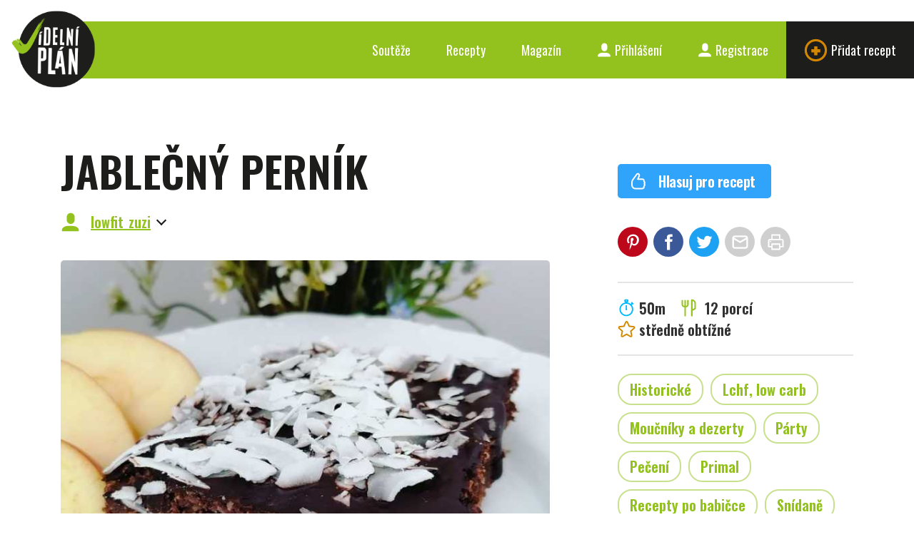

--- FILE ---
content_type: text/html; charset=UTF-8
request_url: https://www.jidelniplan.cz/recepty/jablecny-pernik
body_size: 13639
content:
<!DOCTYPE html>
<html lang="cs">
	<head>
		<meta charset="utf-8">
		<title>JABLEČNÝ PERNÍK - Jídelní plán</title>

		
		<meta name="robots" content="all,follow" />
<meta name="viewport" content="width=device-width, initial-scale=1.0" />
<meta name="author" content="" />
<meta name="title" content="JABLEČNÝ PERNÍK" />
<meta name="description" content="Kdo by neměl rád perník? Miluje ho snad každý z mého okolí a nejlepší na tom je, že si ho můžeme vychutnat v odlehčenější verzi než klasický. Miluji vůni perníku kdykoliv během roku, nejen v zimním období.
Na více zajímavých receptů mrkněte sem ➡️https://www.instagram.com/lowcarb_zuzi/" />
<meta name="keywords" content="" />
<meta name="google-site-verification" content="2zGs4EFOKgx0VklobAWfggO01AQ6ofdoRL2E9I6Mzoc" />
<meta name="theme-color" content="#93c21f" />

<meta property="fb:app_id" content="240122796396397" />
<meta property="og:site_name" content="Jídelní plán" />
<meta property="og:url" content="https://www.jidelniplan.cz/recepty/jablecny-pernik" />
<meta property="og:type" content="website" />
<meta property="og:title" content="JABLEČNÝ PERNÍK" />
<meta property="og:description" content="Kdo by neměl rád perník? Miluje ho snad každý z mého okolí a nejlepší na tom je, že si ho můžeme vychutnat v odlehčenější verzi než klasický. Miluji vůni perníku kdykoliv během roku, nejen v zimním období.
Na více zajímavých receptů mrkněte sem ➡️https://www.instagram.com/lowcarb_zuzi/" />
<meta property="og:image" content="https://www.jidelniplan.cz/obrazky/soubory/7304/NDSFQP8HRR/og.logo/198557695_10220025814698817_4523853679910827789_n.jpg" />
<meta property="og:image:width" content="1200" />
<meta property="og:image:height" content="630" />
<meta name="twitter:card" content="summary_large_image" />
<meta name="twitter:title" content="JABLEČNÝ PERNÍK" />
<meta name="twitter:description" content="Kdo by neměl rád perník? Miluje ho snad každý z mého okolí a nejlepší na tom je, že si ho můžeme vychutnat v odlehčenější verzi než klasický. Miluji vůni perníku kdykoliv během roku, nejen v zimním období.
Na více zajímavých receptů mrkněte sem ➡️https://www.instagram.com/lowcarb_zuzi/" />
<meta name="twitter:image" content="https://www.jidelniplan.cz/obrazky/soubory/7304/NDSFQP8HRR/twitter.logo/198557695_10220025814698817_4523853679910827789_n.jpg" />
		<link rel="shortcut icon" href="/v1/resources/client/logo/logo-512.png" />
<link rel="apple-touch-icon" href="/v1/resources/client/logo/logo-512.png" />

	<link rel="canonical" href="https://www.jidelniplan.cz/recepty/jablecny-pernik" />
		<link type="text/css" rel="stylesheet" href="/v1/static/front/static/css/styles.css" />
<link type="text/css" rel="stylesheet" href="/v1/css/front/screen.css" />
<link type="text/css" rel="stylesheet" href="https://fonts.googleapis.com/css?family=Oswald:300,400,600|Roboto:400,700" />
<link type="text/css" rel="stylesheet" href="https://fonts.googleapis.com/icon?family=Material+Icons" />
		<script type="text/javascript">
	const _accessToken = '';
	const _baseUrl = 'https://www.jidelniplan.cz/';
	const _upload = {
		maxSize: 8388608,
	};
	const _config = {
		recaptcha: {
			key: "6Lc2A1geAAAAAMkH0ShGLFzeuczRPAhf2QRef47W",
		},
		recipes: {
			ads: {
				adsense: {
					isOn: false,
				},
				own: {
					isOn: true,
				},
			},
		},
	};
	const _urls = {
		api: {
			files: {
				upload: 'https://www.jidelniplan.cz/api/files/upload',
			},
			recipes: {
				index: 'https://www.jidelniplan.cz/api/recipes',
				share: {
					email: 'https://www.jidelniplan.cz/api/recipes/share/email',
				},
				autocomplete: 'https://www.jidelniplan.cz/api/recipes/autocomplete',
				ads: {
					getTemplate: 'https://www.jidelniplan.cz/api/recipes/ads/getTemplate',
					adsense: {
						getTemplate: 'https://www.jidelniplan.cz/api/recipes/ads/adsense/getTemplate',
					},
				},
			},
			inventories: {
				autocomplete: 'https://www.jidelniplan.cz/api/inventories/autocomplete',
			},
			ingredients: {
				modal: 'https://www.jidelniplan.cz/api/ingredients/modal',
				autocomplete: 'https://www.jidelniplan.cz/api/ingredients/autocomplete',
			},
			ingredientNames: {
				autocomplete: 'https://www.jidelniplan.cz/api/ingredient-names/autocomplete',
			},
			products: {
				autocomplete: 'https://www.jidelniplan.cz/api/v2/products/autocomplete',
			},
			practicalUnits: {
				autocomplete: 'https://www.jidelniplan.cz/api/practicalUnits/autocomplete',
			},
			caloricCalculator: {
				calculate: 'https://www.jidelniplan.cz/api/caloric-calculator/calculate',
				setPushNotificationToken: 'https://www.jidelniplan.cz/api/caloric-calculator/set-push-notification-token',
			},
			analytics: {
				blogposts: {
					shares: {
						create: 'https://www.jidelniplan.cz/api/analytics/blogposts/shares/create',
					},
				},
				recipes: {
					ingredients: {
						modalViews: {
							create: 'https://www.jidelniplan.cz/api/analytics/recipes/ingredients/modal-views/create',
						},
					},
					shoppingListViews: {
						create: 'https://www.jidelniplan.cz/api/analytics/recipes/shopping-list-views/create',
					},
				},
				ingredients: {
					deliProducts: {
						detailViews: {
							create: 'https://www.jidelniplan.cz/api/analytics/ingredients/deli-products/detail-views/create',
						},
					},
				},
			},
			diary: {
				meals: {
					delete: 'https://www.jidelniplan.cz/api/diary/meals/delete',
					ingredients: {
						delete: 'https://www.jidelniplan.cz/api/diary/meals/ingredients/delete',
					},
				},
				recipes: {
					add: 'https://www.jidelniplan.cz/api/diary/recipes/add',
				},
				glucose: {
					delete: 'https://www.jidelniplan.cz/api/diary/glucose/delete',
				},
				insulin: {
					delete: 'https://www.jidelniplan.cz/api/diary/insulin/delete',
				},
			},
			drugs: {
				autocomplete: 'https://www.jidelniplan.cz/api/drugs/autocomplete',
			}
		},
	};
</script>

<script type="text/javascript" defer src="https://kit.fontawesome.com/987d4a8e81.js" crossorigin="anonymous"></script>
<script type="text/javascript" defer src="/v1/static/front/static/js/scripts.js?v=20260117"></script>
<script type="text/javascript" defer src="/v1/javascript/front/index.js?v=20260117"></script>

<script>
	try {
		svg4everybody();
	} catch (error) {
		// Nevermind.
	}
</script>

	<script type="application/ld+json">
		{"@context":"http:\/\/schema.org\/","@type":"Recipe","name":"JABLE\u010cN\u00dd PERN\u00cdK","datePublished":"2021-06-12","prepTime":"PT50M","totalTime":"PT50M","recipeYield":"12 porc\u00ed","author":{"@type":"Person","name":"lowfit_zuzi"},"image":["https:\/\/www.jidelniplan.cz\/obrazky\/soubory\/7304\/NDSFQP8HRR\/recipes.view.hero\/198557695_10220025814698817_4523853679910827789_n.jpg"],"description":"Kdo by nem\u011bl r\u00e1d pern\u00edk? Miluje ho snad ka\u017ed\u00fd z m\u00e9ho okol\u00ed a nejlep\u0161\u00ed na tom je, \u017ee si ho m\u016f\u017eeme vychutnat v odleh\u010den\u011bj\u0161\u00ed verzi ne\u017e klasick\u00fd. Miluji v\u016fni pern\u00edku kdykoliv b\u011bhem roku, nejen v zimn\u00edm obdob\u00ed.\r\nNa v\u00edce zaj\u00edmav\u00fdch recept\u016f mrkn\u011bte sem \u27a1\ufe0fhttps:\/\/www.instagram.com\/lowcarb_zuzi\/","nutrition":{"@type":"NutritionInformation","servingSize":"1 porce","calories":"4640 calories","carbohydrateContent":"172.4003 g","fatContent":"445.9257 g","fiberContent":"54.9808 g","proteinContent":"78.2617 g","saturatedFatContent":"126.69 g","sodiumContent":"0.6684 g","sugarContent":"40.3112 g"},"recipeIngredient":["jablka, 480 g","zakysan\u00e1 smetana, 3 l\u017e\u00edce","vaj\u00ed\u010dka, 2 kusy","m\u00e1slo \u010derstv\u00e9, 50 g","mandlov\u00e1 mouka, 100 g","kokos su\u0161en\u00fd, strouhan\u00fd, 60 g","kyp\u0159\u00edc\u00ed  pr\u00e1\u0161ek do pe\u010diva bez fosf\u00e1t\u016f, 2 l\u017ei\u010dky","erythritol, sukrin, 3 l\u017ei\u010dky","kakaov\u00fd pr\u00e1\u0161ek, holandsk\u00e9 kakao, 3 l\u017ei\u010dky","ko\u0159enic\u00ed sm\u011bs pern\u00edkov\u00e9 ko\u0159en\u00ed, 2 l\u017ei\u010dky","\u010dokol\u00e1da ho\u0159k\u00e1, 90%, 90 g","m\u00e1slo \u010derstv\u00e9, 30 g","kokos su\u0161en\u00fd, chipsy, 10 g"],"recipeInstructions":["Jablka nastrouh\u00e1me nahrubo a sm\u00edch\u00e1me s  vejci, m\u00e1slem a zakysanou smetanou. Pot\u00e9 postupn\u011b vm\u00edch\u00e1me zbyl\u00e9 ingredience. Pe\u010deme na 180\u00b0 zhruba 40 minut.","Po upe\u010den\u00ed pokapeme \u010dokol\u00e1dovou polevou a posypeme kokosov\u00fdmi chipsy. \r\n\r\nRozpust\u00edme spole\u010dn\u011b v kastr\u016flku a pol\u00e9v\u00e1ne pern\u00edk. Po ztuhnut\u00ed je \u010dokol\u00e1da na pern\u00edku kr\u00e1sn\u011b k\u0159upav\u00e1."],"recipeCategory":"mou\u010dn\u00edky a dezerty","recipeCuisine":null,"keywords":"historick\u00e9, LCHF, low carb, p\u00e1rty, pe\u010den\u00ed, primal, recepty po babi\u010dce, vegetari\u00e1nsk\u00e9 recepty"}
	</script>

		<script src="https://www.google.com/recaptcha/enterprise.js?render=6Lc2A1geAAAAAMkH0ShGLFzeuczRPAhf2QRef47W"></script>

	</head>
	<body class="">

		

		<div class="content">
			<div class="header">
	<div class="inner">
		<a href="https://www.jidelniplan.cz/"><img src="/v1/static/front/static/images/logo.png" class="logo" alt="Jídelní plán" width="127" height="117"></a>
		<div class="service-nav">
			<ul class="ib"><li><a href="https://www.jidelniplan.cz/souteze">
								Soutěže
							</a></li><li><a href="https://www.jidelniplan.cz/recepty">
							Recepty
						</a></li><li><a href="https://www.jidelniplan.cz/magazin">
								Magazín
							</a></li><li class="login"><a href="https://www.jidelniplan.cz/prihlaseni"><svg class="icon icon-user"><use xlink:href="/v1/static/front/static/svg/svg-sprite.svg#icon-user" /></svg>
								Přihlášení
							</a></li><li class="signup"><a href="https://www.jidelniplan.cz/registrace"><svg class="icon icon-user"><use xlink:href="/v1/static/front/static/svg/svg-sprite.svg#icon-user" /></svg>
								Registrace
							</a></li><li class="add"><a href="https://www.jidelniplan.cz/recepty/vytvorit"><svg class="icon icon-plus"><use xlink:href="/v1/static/front/static/svg/svg-sprite.svg#icon-plus" /></svg>
								Přidat recept
							</a></li></ul>		</div>
		<a href="#mobile-nav" class="nav-btn" id="nav-btn" title="Navigace">
			<span></span>
		</a>
	</div>
</div>

	<a href="#login" class="modal-trigger"></a>
	<div class="modal-box modal-login" id="login">
		<div class="tabs tabs-login tabs-std">
			<div class="tab-nav tab-nav-std">
				<ul class="clearfix">
					<li class="login">
						<a href="#prihlaseni">Přihlášení</a>
					</li>
					<li class="signup">
						<a href="#registrace">Registrace</a>
					</li>
				</ul>
			</div>
			<div class="tab-content tab-content-std clearfix">
				<div class="tab" id="prihlaseni">
					<div class="modal-content">
						<div class="section-head">
							<p class="h2">
								Přihlaste se prostřednictvím svého účtu na
							</p>
						</div>
						<div class="btn-login">
							<div class="item-list ib" style="text-align: center;">
								<div class="item">
									<a class="b-button b-button--google" href="https://www.jidelniplan.cz/prihlaseni/google">
										<span class="material-icons b-icon b-icon--left">
											login
										</span>
										Googlu
									</a>
								</div>
							</div>
						</div>
						<div class="divider">
							<span>nebo</span>
						</div>
						<div class="section-head">
							<p class="h2">
								prostřednictvím svého e-mailu
							</p>
						</div>
						<form method="POST" action="https://www.jidelniplan.cz/prihlaseni" class="std form-login">
							
<input type="hidden" name="formSubmitted" value="1" />
<input type="hidden" name="formName" value="" />
<input type="hidden" name="formToken" value="h92y1sNoly" />
<input type="text" name="yourName_9999" value="" />
							<div class="cell-set">
								<div class="cell">
									<input name="emailAddress" type="text" class="text" placeholder="E-mail" />
								</div>
								<div class="cell">
									<input name="password" type="password" class="text" placeholder="Heslo" />
								</div>
							</div>
							<div class="btn-set">
								<button class="b-button" type="submit">
									<span class="material-icons b-icon b-icon--left">
										login
									</span>
									Přihlásit
								</button>
							</div>
							<div class="intro last">
								<p>
									Zapomněli jste heslo? Nezoufejte a <a href="https://www.jidelniplan.cz/zapomenute-heslo">obnovte si jej</a>.
								</p>
								<p>
									Nejste ještě zaregistrovaná? Nevadí, napravit to můžete <a data-set-tab="signup" href="https://www.jidelniplan.cz/registrace">hned teď</a>!
								</p>
							</div>
						</form>
					</div>
				</div>
				<div class="tab" id="registrace">
					<div class="modal-content">
						<div class="section-head">
							<p class="h2">Zaregistrujte se prostřednictvím svého účtu na</p>
						</div>
						<div class="btn-login">
							<div class="item-list ib" style="text-align: center;">
								<div class="item">
									<a class="b-button b-button--google" href="https://www.jidelniplan.cz/prihlaseni/google">
										<span class="material-icons b-icon b-icon--left">
											login
										</span>
										Googlu
									</a>
								</div>
							</div>
						</div>
						<div class="divider">
							<span>nebo</span>
						</div>
						<div class="section-head">
							<p class="h2">prostřednictvím svého e-mailu</p>
						</div>
						<form class="std form-login b-recaptcha-form" method="POST" action="https://www.jidelniplan.cz/registrace">
							
<input type="hidden" name="formSubmitted" value="1" />
<input type="hidden" name="formName" value="" />
<input type="hidden" name="formToken" value="pHbyq9OkuQ" />
<input type="text" name="yourName_4254" value="" />
							<div class="cell-set">
								<div class="cell">
									<input name="emailAddress" type="text" class="text" placeholder="E-mail" />
								</div>
								<div class="cell">
									<input name="password" type="password" class="text" placeholder="Heslo" />
								</div>
							</div>
							<div class="btn-set">
								<button class="b-button" type="submit">
									<span class="material-icons b-icon b-icon--left">
										login
									</span>
									Registrovat
								</button>
							</div>
							<div class="intro last">
								<p>Už máte účet? <a data-set-tab="login" href="https://www.jidelniplan.cz/prihlaseni">Přihlaste se</a>!</p>
							</div>
						</form>
					</div>
				</div>
			</div>
		</div>
	</div>

<nav class="mobile-nav">
	<a href="javascript:void(0)" class="close">×</a>
	<ul>
		<li class=""><a href="https://www.jidelniplan.cz/">Úvod</a></li>
					<li class=""><a href="https://www.jidelniplan.cz/souteze">Soutěže</a></li>
				<li class=""><a href="https://www.jidelniplan.cz/recepty">Recepty</a></li>
					<li class=""><a href="https://www.jidelniplan.cz/magazin">Magazín</a></li>
			</ul>
	<ul>
					<li class="register">
				<a href="https://www.jidelniplan.cz/prihlaseni">
					<svg class="icon icon-user"><use xlink:href="/v1/static/front/static/svg/svg-sprite.svg#icon-user" /></svg>
					Přihlášení
				</a>
			</li>
			<li class="register">
				<a href="https://www.jidelniplan.cz/registrace">
					<svg class="icon icon-user"><use xlink:href="/v1/static/front/static/svg/svg-sprite.svg#icon-user" /></svg>
					Registrace
				</a>
			</li>
					</ul>
</nav>
<div class="mobile-nav-overlay"></div>
			
		
				
	
	<div class="teaser spacer">
	</div>

	
	<div class="block">
		<div class="container">
			<div class="row">
				<div class="col-md-12">
					<div class="col2-r-set clearfix">
						<div class="main-col">
							<div class="main-col-inner">
								<div class="post">

									<div class="post-head">
										<a href="https://www.jidelniplan.cz/recepty" class="back">&nbsp;</a>
										<h1>
											JABLEČNÝ PERNÍK
										</h1>
																					<p class="author">
												<svg class="icon icon-user"><use xlink:href="/v1/static/front/static/svg/svg-sprite.svg#icon-user" /></svg> <a href="#autor" class="to-anchor">lowfit_zuzi</a>
											</p>
																													</div>

																																																																			
																			<div class="post-img">
											<img
												src="https://www.jidelniplan.cz/obrazky/soubory/7304/NDSFQP8HRR/recipes.view.hero/198557695_10220025814698817_4523853679910827789_n.jpg"
												srcset="https://www.jidelniplan.cz/obrazky/soubory/7304/NDSFQP8HRR/recipes.view.hero.4x/198557695_10220025814698817_4523853679910827789_n.jpg 2x"
												alt="JABLEČNÝ PERNÍK" />
																					</div>
									
									<div class="excerpt">
																					<p>
												Kdo by neměl rád perník? Miluje ho snad každý z mého okolí a nejlepší na tom je, že si ho můžeme vychutnat v odlehčenější verzi než klasický. Miluji vůni perníku kdykoliv během roku, nejen v zimním období.
											</p>
																					<p>
												Na více zajímavých receptů mrkněte sem ➡️https://www.instagram.com/lowcarb_zuzi/
											</p>
																			</div>

									<div class="el-mobile">
										<div class="my-actions">
	<ul>
					</ul>
</div>

<div class="actions">
	<ul>
		<li>
			<a href="https://www.jidelniplan.cz/recepty/jablecny-pernik/hlasovat?returnUrl=https%3A%2F%2Fwww.jidelniplan.cz%2Frecepty%2Fjablecny-pernik" class="btn clean">
				<svg class="icon icon-thumb"><use xlink:href="/v1/static/front/static/svg/svg-sprite.svg#icon-thumb" /></svg>
				Hlasuj pro recept
			</a>
		</li>
			</ul>
</div>


	<div class="sidebox">
		<div class="socials">
			<ul class="ib">
				<li class="pin">
					<a data-network="pinterest" target="_blank" href="https://pinterest.com/pin/create/button/?url=https%3A%2F%2Fwww.jidelniplan.cz%2Frecepty%2Fjablecny-pernik&amp;media=https%3A%2F%2Fwww.jidelniplan.cz%2Fobrazky%2Fsoubory%2F7304%2FNDSFQP8HRR%2Fog%2F198557695_10220025814698817_4523853679910827789_n.jpg&amp;description=JABLE%C4%8CN%C3%9D+PERN%C3%8DK">
						<svg class="icon icon-pin"><use xlink:href="/v1/static/front/static/svg/svg-sprite.svg#icon-pin" /></svg>
					</a>
				</li>
				<li class="fb">
					<a data-network="facebook" target="_blank" href="https://www.facebook.com/sharer/sharer.php?u=https%3A%2F%2Fwww.jidelniplan.cz%2Frecepty%2Fjablecny-pernik">
						<svg class="icon icon-fb"><use xlink:href="/v1/static/front/static/svg/svg-sprite.svg#icon-fb" /></svg>
					</a>
				</li>
				<li class="tw">
					<a data-network="twitter" target="_blank" href="https://twitter.com/intent/tweet?url=https%3A%2F%2Fwww.jidelniplan.cz%2Frecepty%2Fjablecny-pernik">
						<svg class="icon icon-tw"><use xlink:href="/v1/static/front/static/svg/svg-sprite.svg#icon-tw" /></svg>
					</a>
				</li>
				<li class="mail">
					<a href="#share-email" class="modal-trigger">
						<svg class="icon icon-mail"><use xlink:href="/v1/static/front/static/svg/svg-sprite.svg#icon-mail" /></svg>
					</a>
				</li>
				<li>
					<a target="_blank" href="https://www.jidelniplan.cz/recepty/jablecny-pernik/tisk">
						<svg class="icon icon-print"><use xlink:href="/v1/static/front/static/svg/svg-sprite.svg#icon-print" /></svg>
					</a>
				</li>
			</ul>
		</div>
	</div>

	<script>
		$(function() {
			$(document).delegate('.socials [data-network]', 'click', function(event) {
				ga('send', 'event', 'recipes', 'share', $(this).attr('data-network'), 7647);
			});
		});
	</script>


<div class="sidebox">
	<div class="stats">
		<ul class="ib">
							<li class="time">
					<svg class="icon icon-time"><use xlink:href="/v1/static/front/static/svg/svg-sprite.svg#icon-time" /></svg>50m
				</li>
										<li class="portion">
					<svg class="icon icon-fork-2"><use xlink:href="/v1/static/front/static/svg/svg-sprite.svg#icon-fork-2" /></svg>
											12 porcí
									</li>
										<li class="diff">
					<svg class="icon icon-star"><use xlink:href="/v1/static/front/static/svg/svg-sprite.svg#icon-star" /></svg>středně obtížné
				</li>
					</ul>
	</div>
</div>

	<div class="sidebox">
		<div class="tags">
			<ul class="ib">
									<li>
						<a href="https://www.jidelniplan.cz/recepty/vyhledavani/prilezitosti:historicke">Historické</a>
					</li>
									<li>
						<a href="https://www.jidelniplan.cz/recepty/vyhledavani/vyzivove-smery:lchf-low-carb">Lchf, low carb</a>
					</li>
									<li>
						<a href="https://www.jidelniplan.cz/recepty/vyhledavani/chody:moucniky-a-dezerty">Moučníky a dezerty</a>
					</li>
									<li>
						<a href="https://www.jidelniplan.cz/recepty/vyhledavani/prilezitosti:party">Párty</a>
					</li>
									<li>
						<a href="https://www.jidelniplan.cz/recepty/vyhledavani/zpusoby-pripravy:peceni">Pečení</a>
					</li>
									<li>
						<a href="https://www.jidelniplan.cz/recepty/vyhledavani/vyzivove-smery:primal">Primal</a>
					</li>
									<li>
						<a href="https://www.jidelniplan.cz/recepty/vyhledavani/prilezitosti:recepty-po-babicce">Recepty po babičce</a>
					</li>
									<li>
						<a href="https://www.jidelniplan.cz/recepty/vyhledavani/chody:snidane">Snídaně</a>
					</li>
									<li>
						<a href="https://www.jidelniplan.cz/recepty/vyhledavani/vyzivove-smery:vegetarianske-recepty">Vegetariánské recepty</a>
					</li>
							</ul>
		</div>
	</div>
										
	<style>
		.ingredients-table p {
			margin: 0;
		}
		.ingredients-table__amount-cell {
			display: none;
			text-align: right;

			@media screen and (min-width: 320px) {
				display: table-cell;
			}
		}
		.ingredients-table__amount-inline {
			display: block;
			text-align: left;

			@media screen and (min-width: 320px) {
				display: none;
			}
		}
	</style>

	<div class="sidebox sidebox-ingredients" data-recipe-id="7647">
		<h2>
			Potřebné suroviny
		</h2>
		<table class="table-side ingredients-table">
												<tr>
						<th colspan="2">
							Těsto
						</th>
					</tr>
																																																		<tr data-id="4959">
									<td>
										<p>
											<a href="https://www.jidelniplan.cz/suroviny/jablka" data-open="surovina" class="modal-trigger">
												jablka
											</a>
										</p>
																				<p class="ingredients-table__amount-inline">
											480 g
										</p>
										<div class="modal-box modal-surovina" id="surovina">
											<div class="modal-content">
												Načítám...
											</div>
										</div>
									</td>
									<td class="ingredients-table__amount-cell" class="a-r">
										480 g
									</td>
								</tr>
																																																																								<tr data-id="4609">
									<td>
										<p>
											<a href="https://www.jidelniplan.cz/suroviny/zakysana-smetana" data-open="surovina" class="modal-trigger">
												zakysaná smetana
											</a>
										</p>
																				<p class="ingredients-table__amount-inline">
											3 lžíce
										</p>
										<div class="modal-box modal-surovina" id="surovina">
											<div class="modal-content">
												Načítám...
											</div>
										</div>
									</td>
									<td class="ingredients-table__amount-cell" class="a-r">
										3 lžíce
									</td>
								</tr>
																																																																								<tr data-id="5362">
									<td>
										<p>
											<a href="https://www.jidelniplan.cz/suroviny/vejce-slepici-stredni-m" data-open="surovina" class="modal-trigger">
												vejce slepičí střední, m
											</a>
										</p>
																				<p class="ingredients-table__amount-inline">
											2 kusy
										</p>
										<div class="modal-box modal-surovina" id="surovina">
											<div class="modal-content">
												Načítám...
											</div>
										</div>
									</td>
									<td class="ingredients-table__amount-cell" class="a-r">
										2 kusy
									</td>
								</tr>
																																																																								<tr data-id="30">
									<td>
										<p>
											<a href="https://www.jidelniplan.cz/suroviny/maslo-cerstve" data-open="surovina" class="modal-trigger">
												máslo čerstvé
											</a>
										</p>
																				<p class="ingredients-table__amount-inline">
											50 g
										</p>
										<div class="modal-box modal-surovina" id="surovina">
											<div class="modal-content">
												Načítám...
											</div>
										</div>
									</td>
									<td class="ingredients-table__amount-cell" class="a-r">
										50 g
									</td>
								</tr>
																																																																								<tr data-id="7090">
									<td>
										<p>
											<a href="https://www.jidelniplan.cz/suroviny/mouka-mandlova-z-mandlovych-jader" data-open="surovina" class="modal-trigger">
												mouka mandlová z mandlových jader
											</a>
										</p>
																				<p class="ingredients-table__amount-inline">
											100 g
										</p>
										<div class="modal-box modal-surovina" id="surovina">
											<div class="modal-content">
												Načítám...
											</div>
										</div>
									</td>
									<td class="ingredients-table__amount-cell" class="a-r">
										100 g
									</td>
								</tr>
																																																																								<tr data-id="4854">
									<td>
										<p>
											<a href="https://www.jidelniplan.cz/suroviny/kokos-suseny-strouhany-1" data-open="surovina" class="modal-trigger">
												kokos sušený, strouhaný
											</a>
										</p>
																				<p class="ingredients-table__amount-inline">
											60 g
										</p>
										<div class="modal-box modal-surovina" id="surovina">
											<div class="modal-content">
												Načítám...
											</div>
										</div>
									</td>
									<td class="ingredients-table__amount-cell" class="a-r">
										60 g
									</td>
								</tr>
																																																																								<tr data-id="7678">
									<td>
										<p>
											<a href="https://www.jidelniplan.cz/suroviny/prasek-do-peciva-bez-fosfatu" data-open="surovina" class="modal-trigger">
												kypřící  prášek do pečiva bez fosfátů
											</a>
										</p>
																				<p class="ingredients-table__amount-inline">
											2 lžičky
										</p>
										<div class="modal-box modal-surovina" id="surovina">
											<div class="modal-content">
												Načítám...
											</div>
										</div>
									</td>
									<td class="ingredients-table__amount-cell" class="a-r">
										2 lžičky
									</td>
								</tr>
																																																																								<tr data-id="7228">
									<td>
										<p>
											<a href="https://www.jidelniplan.cz/suroviny/erythriol" data-open="surovina" class="modal-trigger">
												erythritol, sukrin
											</a>
										</p>
																				<p class="ingredients-table__amount-inline">
											3 lžičky
										</p>
										<div class="modal-box modal-surovina" id="surovina">
											<div class="modal-content">
												Načítám...
											</div>
										</div>
									</td>
									<td class="ingredients-table__amount-cell" class="a-r">
										3 lžičky
									</td>
								</tr>
																																																																								<tr data-id="6529">
									<td>
										<p>
											<a href="https://www.jidelniplan.cz/suroviny/kakao-holandske" data-open="surovina" class="modal-trigger">
												kakaový prášek, holandské kakao
											</a>
										</p>
																				<p class="ingredients-table__amount-inline">
											3 lžičky
										</p>
										<div class="modal-box modal-surovina" id="surovina">
											<div class="modal-content">
												Načítám...
											</div>
										</div>
									</td>
									<td class="ingredients-table__amount-cell" class="a-r">
										3 lžičky
									</td>
								</tr>
																																																																								<tr data-id="3838">
									<td>
										<p>
											<a href="https://www.jidelniplan.cz/suroviny/korenici-smes-pernikove-koreni" data-open="surovina" class="modal-trigger">
												kořenicí směs perníkové koření
											</a>
										</p>
																				<p class="ingredients-table__amount-inline">
											2 lžičky
										</p>
										<div class="modal-box modal-surovina" id="surovina">
											<div class="modal-content">
												Načítám...
											</div>
										</div>
									</td>
									<td class="ingredients-table__amount-cell" class="a-r">
										2 lžičky
									</td>
								</tr>
																																										<tr>
						<th colspan="2">
							Poleva
						</th>
					</tr>
																																																		<tr data-id="6729">
									<td>
										<p>
											<a href="https://www.jidelniplan.cz/suroviny/cokolada-horka-90" data-open="surovina" class="modal-trigger">
												čokoláda hořká, 90 - 100%
											</a>
										</p>
																				<p class="ingredients-table__amount-inline">
											90 g
										</p>
										<div class="modal-box modal-surovina" id="surovina">
											<div class="modal-content">
												Načítám...
											</div>
										</div>
									</td>
									<td class="ingredients-table__amount-cell" class="a-r">
										90 g
									</td>
								</tr>
																																																																								<tr data-id="30">
									<td>
										<p>
											<a href="https://www.jidelniplan.cz/suroviny/maslo-cerstve" data-open="surovina" class="modal-trigger">
												máslo čerstvé
											</a>
										</p>
																				<p class="ingredients-table__amount-inline">
											30 g
										</p>
										<div class="modal-box modal-surovina" id="surovina">
											<div class="modal-content">
												Načítám...
											</div>
										</div>
									</td>
									<td class="ingredients-table__amount-cell" class="a-r">
										30 g
									</td>
								</tr>
																																																																								<tr data-id="4853">
									<td>
										<p>
											<a href="https://www.jidelniplan.cz/suroviny/kokos-suseny-chipsy" data-open="surovina" class="modal-trigger">
												kokos sušený, chipsy
											</a>
										</p>
																				<p class="ingredients-table__amount-inline">
											10 g
										</p>
										<div class="modal-box modal-surovina" id="surovina">
											<div class="modal-content">
												Načítám...
											</div>
										</div>
									</td>
									<td class="ingredients-table__amount-cell" class="a-r">
										10 g
									</td>
								</tr>
																																			</table>
		<a href="#print-shopping-list" class="modal-trigger btn clean">
			<svg class="icon icon-print"><use xlink:href="/v1/static/front/static/svg/svg-sprite.svg#icon-print" /></svg>Tisk nákupního seznamu
		</a>
	</div>

									</div>

																												<div class="entry">
											<h2>
												Postup přípravy
											</h2>
											<ol>
																																																																<li>

																													<p>
																Jablka nastrouháme nahrubo a smícháme s  vejci, máslem a zakysanou smetanou. Poté postupně vmícháme zbylé ingredience. Pečeme na 180° zhruba 40 minut.
															</p>
														
														
																																									</li>
																																																																<li>

																													<p>
																Po upečení pokapeme čokoládovou polevou a posypeme kokosovými chipsy.
															</p>
																													<p>
																Rozpustíme společně v kastrůlku a poléváne perník. Po ztuhnutí je čokoláda na perníku krásně křupavá.
															</p>
														
														
																																									</li>
																							</ol>
										</div>
									
									<div class="el-mobile">
											<div class="sidebox sidebox-macronutrients">
		<div class="nutrients">
			<h2>
				Makronutrienty
			</h2>
							<div class="nutriangle-wrap">
					<div class="nutriangle" data-fats="57" data-carbs="30" data-prots="13">
						<div class="inner">
							<div class="check"></div>
						</div>
						<div class="fats">
							tuky
							<span class="num">57</span>%
						</div>
						<div class="carbs">
							sacharidy<br />
							<span class="num">30</span>%
						</div>
						<div class="prots">
							bílkoviny<br />
							<span class="num">13</span>%
						</div>
					</div>
				</div>
						<table class="table-side">
				<tr>
					<th>
						Čeho
					</th>
					<th class="a-r nowrap">
						na 100 g
					</th>
					<th class="a-r nowrap">
													na 1 porci
											</th>
				</tr>
									<tr>
						<td>
							Energetická hodnota
						</td>
						<td class="a-r">
							1 117 kJ
						</td>
						<td class="a-r">
							948 kJ
						</td>
					</tr>
					<tr>
						<td>
							Kalorická hodnota
						</td>
						<td class="a-r">
							267 kcal
						</td>
						<td class="a-r">
							227 kcal
						</td>
					</tr>
													<tr>
						<td>
							Sacharidy
															<br /><span class="indent">z toho cukry</span>
													</td>
						<td class="a-r">
							12,2 g
															<br />2,94 g
													</td>
						<td class="a-r">
							10,3 g
															<br />2,49 g
													</td>
					</tr>
					<tr>
						<td>
							Sacharidové výměnné jednotky (10&nbsp;g)
						</td>
						<td class="a-r">
							1,22 SVJ
						</td>
						<td class="a-r">
							1,03 SVJ
						</td>
					</tr>
													<tr>
						<td>
							Tuky
															<br /><span class="indent">z toho nasycené mastné kyseliny</span>
													</td>
						<td class="a-r">
							23,4 g
															<br />12,1 g
													</td>
						<td class="a-r">
							19,9 g
															<br />10,3 g
													</td>
					</tr>
													<tr>
						<td>
							Bílkoviny
						</td>
						<td class="a-r">
							5,2 g
						</td>
						<td class="a-r">
							4,42 g
						</td>
					</tr>
													<tr>
						<td>
							Sůl
						</td>
						<td class="a-r">
							0,288 g
						</td>
						<td class="a-r">
							0,244 g
						</td>
					</tr>
							</table>
		</div>
	</div>
											<div class="sidebox sidebox-alergens">
		<div class="alergens">
			<h2>
				Alergeny
			</h2>
			<ul>
									<li>1. Obiloviny obsahující lepek</li>
									<li>3. Vejce a výrobky z nich</li>
									<li>6. Sójové boby (sója) a výrobky z nich</li>
									<li>7. Mléko a výrobky z něj</li>
									<li>8. Suché skořápkové plody, tj. mandle, lískové ořechy, ořechy</li>
									<li>9. Celer a výrobky z něj</li>
									<li>10. Hořčice a výrobky z ní</li>
									<li>11. Sezamová semena (sezam) a výrobky z nich</li>
							</ul>
			<p class="note last">Přesné informace najdete ve složení konkrétních produktů</p>
		</div>
	</div>
									</div>

																			<div class="post-foot clearfix">
											<div class="socials">
												<p class="head">
													Líbil se vám recept? Sdílejte
												</p>
												<ul class="ib">
													<li class="pin">
														<a target="_blank" href="https://pinterest.com/pin/create/button/?url=https%3A%2F%2Fwww.jidelniplan.cz%2Frecepty%2Fjablecny-pernik&amp;media=https%3A%2F%2Fwww.jidelniplan.cz%2Fobrazky%2Fsoubory%2F7304%2FNDSFQP8HRR%2Fog%2F198557695_10220025814698817_4523853679910827789_n.jpg&amp;description=JABLE%C4%8CN%C3%9D+PERN%C3%8DK">
															<svg class="icon icon-pin"><use xlink:href="/v1/static/front/static/svg/svg-sprite.svg#icon-pin" /></svg>
														</a>
													</li>
													<li class="fb">
														<a target="_blank" href="https://www.facebook.com/sharer/sharer.php?u=https%3A%2F%2Fwww.jidelniplan.cz%2Frecepty%2Fjablecny-pernik">
															<svg class="icon icon-fb"><use xlink:href="/v1/static/front/static/svg/svg-sprite.svg#icon-fb" /></svg>
														</a>
													</li>
													<li class="tw">
														<a target="_blank" href="https://twitter.com/intent/tweet?url=https%3A%2F%2Fwww.jidelniplan.cz%2Frecepty%2Fjablecny-pernik">
															<svg class="icon icon-tw"><use xlink:href="/v1/static/front/static/svg/svg-sprite.svg#icon-tw" /></svg>
														</a>
													</li>
													<li class="mail">
														<a href="#share-email" class="modal-trigger">
															<svg class="icon icon-mail"><use xlink:href="/v1/static/front/static/svg/svg-sprite.svg#icon-mail" /></svg>
														</a>
													</li>
												</ul>
											</div>
											<div class="socials">
												<p class="head">Tiskněte</p>
												<ul class="ib">
													<li><a target="_blank" href="https://www.jidelniplan.cz/recepty/jablecny-pernik/tisk"><svg class="icon icon-print"><use xlink:href="/v1/static/front/static/svg/svg-sprite.svg#icon-print" /></svg></a></li>
												</ul>
											</div>
											<div class="actions">
												<ul>
													<li>
														<a href="https://www.jidelniplan.cz/recepty/jablecny-pernik/hlasovat?returnUrl=https%3A%2F%2Fwww.jidelniplan.cz%2Frecepty%2Fjablecny-pernik" class="btn clean">
															<svg class="icon icon-thumb"><use xlink:href="/v1/static/front/static/svg/svg-sprite.svg#icon-thumb" /></svg>
															Hlasuj pro recept
														</a>
													</li>
																									</ul>
											</div>
										</div>
									
									
								</div>

																	<div id="autor" class="post-author">
																				<div class="clearfix">
											<div class="img">
																									<img
														src="https://www.jidelniplan.cz/obrazky/soubory/6872/5DX5YU2ZTB/recipes.view.creator/Screenshot_20210317_131709.jpg"
														srcset="https://www.jidelniplan.cz/obrazky/soubory/6872/5DX5YU2ZTB/recipes.view.creator.4x/Screenshot_20210317_131709.jpg 2x"
														alt="lowfit_zuzi" />
																							</div>
											<div class="text">
												<p class="name">
													<a href="https://www.jidelniplan.cz/uzivatele/10913">lowfit_zuzi</a>
												</p>
																																																													<p>
														Stravuji se lowcarb a žiju život bez cukru a mouky. Více inspirace najdete na mém instagramu https://www.instagram.com/lowcarb_zuzi/
													</p>
																							</div>
										</div>
									</div>
																<div id="comments">
									<div class="fb-comments" data-href="https://www.jidelniplan.cz/recepty/jablecny-pernik" data-width="680" data-numposts="5"></div>
								</div>
							</div>
						</div>
						<div class="side-col">
							<div class="sidebar">

								<div class="el-desktop">
									<div class="my-actions">
	<ul>
					</ul>
</div>

<div class="actions">
	<ul>
		<li>
			<a href="https://www.jidelniplan.cz/recepty/jablecny-pernik/hlasovat?returnUrl=https%3A%2F%2Fwww.jidelniplan.cz%2Frecepty%2Fjablecny-pernik" class="btn clean">
				<svg class="icon icon-thumb"><use xlink:href="/v1/static/front/static/svg/svg-sprite.svg#icon-thumb" /></svg>
				Hlasuj pro recept
			</a>
		</li>
			</ul>
</div>


	<div class="sidebox">
		<div class="socials">
			<ul class="ib">
				<li class="pin">
					<a data-network="pinterest" target="_blank" href="https://pinterest.com/pin/create/button/?url=https%3A%2F%2Fwww.jidelniplan.cz%2Frecepty%2Fjablecny-pernik&amp;media=https%3A%2F%2Fwww.jidelniplan.cz%2Fobrazky%2Fsoubory%2F7304%2FNDSFQP8HRR%2Fog%2F198557695_10220025814698817_4523853679910827789_n.jpg&amp;description=JABLE%C4%8CN%C3%9D+PERN%C3%8DK">
						<svg class="icon icon-pin"><use xlink:href="/v1/static/front/static/svg/svg-sprite.svg#icon-pin" /></svg>
					</a>
				</li>
				<li class="fb">
					<a data-network="facebook" target="_blank" href="https://www.facebook.com/sharer/sharer.php?u=https%3A%2F%2Fwww.jidelniplan.cz%2Frecepty%2Fjablecny-pernik">
						<svg class="icon icon-fb"><use xlink:href="/v1/static/front/static/svg/svg-sprite.svg#icon-fb" /></svg>
					</a>
				</li>
				<li class="tw">
					<a data-network="twitter" target="_blank" href="https://twitter.com/intent/tweet?url=https%3A%2F%2Fwww.jidelniplan.cz%2Frecepty%2Fjablecny-pernik">
						<svg class="icon icon-tw"><use xlink:href="/v1/static/front/static/svg/svg-sprite.svg#icon-tw" /></svg>
					</a>
				</li>
				<li class="mail">
					<a href="#share-email" class="modal-trigger">
						<svg class="icon icon-mail"><use xlink:href="/v1/static/front/static/svg/svg-sprite.svg#icon-mail" /></svg>
					</a>
				</li>
				<li>
					<a target="_blank" href="https://www.jidelniplan.cz/recepty/jablecny-pernik/tisk">
						<svg class="icon icon-print"><use xlink:href="/v1/static/front/static/svg/svg-sprite.svg#icon-print" /></svg>
					</a>
				</li>
			</ul>
		</div>
	</div>

	<script>
		$(function() {
			$(document).delegate('.socials [data-network]', 'click', function(event) {
				ga('send', 'event', 'recipes', 'share', $(this).attr('data-network'), 7647);
			});
		});
	</script>


<div class="sidebox">
	<div class="stats">
		<ul class="ib">
							<li class="time">
					<svg class="icon icon-time"><use xlink:href="/v1/static/front/static/svg/svg-sprite.svg#icon-time" /></svg>50m
				</li>
										<li class="portion">
					<svg class="icon icon-fork-2"><use xlink:href="/v1/static/front/static/svg/svg-sprite.svg#icon-fork-2" /></svg>
											12 porcí
									</li>
										<li class="diff">
					<svg class="icon icon-star"><use xlink:href="/v1/static/front/static/svg/svg-sprite.svg#icon-star" /></svg>středně obtížné
				</li>
					</ul>
	</div>
</div>

	<div class="sidebox">
		<div class="tags">
			<ul class="ib">
									<li>
						<a href="https://www.jidelniplan.cz/recepty/vyhledavani/prilezitosti:historicke">Historické</a>
					</li>
									<li>
						<a href="https://www.jidelniplan.cz/recepty/vyhledavani/vyzivove-smery:lchf-low-carb">Lchf, low carb</a>
					</li>
									<li>
						<a href="https://www.jidelniplan.cz/recepty/vyhledavani/chody:moucniky-a-dezerty">Moučníky a dezerty</a>
					</li>
									<li>
						<a href="https://www.jidelniplan.cz/recepty/vyhledavani/prilezitosti:party">Párty</a>
					</li>
									<li>
						<a href="https://www.jidelniplan.cz/recepty/vyhledavani/zpusoby-pripravy:peceni">Pečení</a>
					</li>
									<li>
						<a href="https://www.jidelniplan.cz/recepty/vyhledavani/vyzivove-smery:primal">Primal</a>
					</li>
									<li>
						<a href="https://www.jidelniplan.cz/recepty/vyhledavani/prilezitosti:recepty-po-babicce">Recepty po babičce</a>
					</li>
									<li>
						<a href="https://www.jidelniplan.cz/recepty/vyhledavani/chody:snidane">Snídaně</a>
					</li>
									<li>
						<a href="https://www.jidelniplan.cz/recepty/vyhledavani/vyzivove-smery:vegetarianske-recepty">Vegetariánské recepty</a>
					</li>
							</ul>
		</div>
	</div>
	<div class="sidebox sidebox-macronutrients">
		<div class="nutrients">
			<h2>
				Makronutrienty
			</h2>
							<div class="nutriangle-wrap">
					<div class="nutriangle" data-fats="57" data-carbs="30" data-prots="13">
						<div class="inner">
							<div class="check"></div>
						</div>
						<div class="fats">
							tuky
							<span class="num">57</span>%
						</div>
						<div class="carbs">
							sacharidy<br />
							<span class="num">30</span>%
						</div>
						<div class="prots">
							bílkoviny<br />
							<span class="num">13</span>%
						</div>
					</div>
				</div>
						<table class="table-side">
				<tr>
					<th>
						Čeho
					</th>
					<th class="a-r nowrap">
						na 100 g
					</th>
					<th class="a-r nowrap">
													na 1 porci
											</th>
				</tr>
									<tr>
						<td>
							Energetická hodnota
						</td>
						<td class="a-r">
							1 117 kJ
						</td>
						<td class="a-r">
							948 kJ
						</td>
					</tr>
					<tr>
						<td>
							Kalorická hodnota
						</td>
						<td class="a-r">
							267 kcal
						</td>
						<td class="a-r">
							227 kcal
						</td>
					</tr>
													<tr>
						<td>
							Sacharidy
															<br /><span class="indent">z toho cukry</span>
													</td>
						<td class="a-r">
							12,2 g
															<br />2,94 g
													</td>
						<td class="a-r">
							10,3 g
															<br />2,49 g
													</td>
					</tr>
					<tr>
						<td>
							Sacharidové výměnné jednotky (10&nbsp;g)
						</td>
						<td class="a-r">
							1,22 SVJ
						</td>
						<td class="a-r">
							1,03 SVJ
						</td>
					</tr>
													<tr>
						<td>
							Tuky
															<br /><span class="indent">z toho nasycené mastné kyseliny</span>
													</td>
						<td class="a-r">
							23,4 g
															<br />12,1 g
													</td>
						<td class="a-r">
							19,9 g
															<br />10,3 g
													</td>
					</tr>
													<tr>
						<td>
							Bílkoviny
						</td>
						<td class="a-r">
							5,2 g
						</td>
						<td class="a-r">
							4,42 g
						</td>
					</tr>
													<tr>
						<td>
							Sůl
						</td>
						<td class="a-r">
							0,288 g
						</td>
						<td class="a-r">
							0,244 g
						</td>
					</tr>
							</table>
		</div>
	</div>

	<style>
		.ingredients-table p {
			margin: 0;
		}
		.ingredients-table__amount-cell {
			display: none;
			text-align: right;

			@media screen and (min-width: 320px) {
				display: table-cell;
			}
		}
		.ingredients-table__amount-inline {
			display: block;
			text-align: left;

			@media screen and (min-width: 320px) {
				display: none;
			}
		}
	</style>

	<div class="sidebox sidebox-ingredients" data-recipe-id="7647">
		<h2>
			Potřebné suroviny
		</h2>
		<table class="table-side ingredients-table">
												<tr>
						<th colspan="2">
							Těsto
						</th>
					</tr>
																																																		<tr data-id="4959">
									<td>
										<p>
											<a href="https://www.jidelniplan.cz/suroviny/jablka" data-open="surovina" class="modal-trigger">
												jablka
											</a>
										</p>
																				<p class="ingredients-table__amount-inline">
											480 g
										</p>
										<div class="modal-box modal-surovina" id="surovina">
											<div class="modal-content">
												Načítám...
											</div>
										</div>
									</td>
									<td class="ingredients-table__amount-cell" class="a-r">
										480 g
									</td>
								</tr>
																																																																								<tr data-id="4609">
									<td>
										<p>
											<a href="https://www.jidelniplan.cz/suroviny/zakysana-smetana" data-open="surovina" class="modal-trigger">
												zakysaná smetana
											</a>
										</p>
																				<p class="ingredients-table__amount-inline">
											3 lžíce
										</p>
										<div class="modal-box modal-surovina" id="surovina">
											<div class="modal-content">
												Načítám...
											</div>
										</div>
									</td>
									<td class="ingredients-table__amount-cell" class="a-r">
										3 lžíce
									</td>
								</tr>
																																																																								<tr data-id="5362">
									<td>
										<p>
											<a href="https://www.jidelniplan.cz/suroviny/vejce-slepici-stredni-m" data-open="surovina" class="modal-trigger">
												vejce slepičí střední, m
											</a>
										</p>
																				<p class="ingredients-table__amount-inline">
											2 kusy
										</p>
										<div class="modal-box modal-surovina" id="surovina">
											<div class="modal-content">
												Načítám...
											</div>
										</div>
									</td>
									<td class="ingredients-table__amount-cell" class="a-r">
										2 kusy
									</td>
								</tr>
																																																																								<tr data-id="30">
									<td>
										<p>
											<a href="https://www.jidelniplan.cz/suroviny/maslo-cerstve" data-open="surovina" class="modal-trigger">
												máslo čerstvé
											</a>
										</p>
																				<p class="ingredients-table__amount-inline">
											50 g
										</p>
										<div class="modal-box modal-surovina" id="surovina">
											<div class="modal-content">
												Načítám...
											</div>
										</div>
									</td>
									<td class="ingredients-table__amount-cell" class="a-r">
										50 g
									</td>
								</tr>
																																																																								<tr data-id="7090">
									<td>
										<p>
											<a href="https://www.jidelniplan.cz/suroviny/mouka-mandlova-z-mandlovych-jader" data-open="surovina" class="modal-trigger">
												mouka mandlová z mandlových jader
											</a>
										</p>
																				<p class="ingredients-table__amount-inline">
											100 g
										</p>
										<div class="modal-box modal-surovina" id="surovina">
											<div class="modal-content">
												Načítám...
											</div>
										</div>
									</td>
									<td class="ingredients-table__amount-cell" class="a-r">
										100 g
									</td>
								</tr>
																																																																								<tr data-id="4854">
									<td>
										<p>
											<a href="https://www.jidelniplan.cz/suroviny/kokos-suseny-strouhany-1" data-open="surovina" class="modal-trigger">
												kokos sušený, strouhaný
											</a>
										</p>
																				<p class="ingredients-table__amount-inline">
											60 g
										</p>
										<div class="modal-box modal-surovina" id="surovina">
											<div class="modal-content">
												Načítám...
											</div>
										</div>
									</td>
									<td class="ingredients-table__amount-cell" class="a-r">
										60 g
									</td>
								</tr>
																																																																								<tr data-id="7678">
									<td>
										<p>
											<a href="https://www.jidelniplan.cz/suroviny/prasek-do-peciva-bez-fosfatu" data-open="surovina" class="modal-trigger">
												kypřící  prášek do pečiva bez fosfátů
											</a>
										</p>
																				<p class="ingredients-table__amount-inline">
											2 lžičky
										</p>
										<div class="modal-box modal-surovina" id="surovina">
											<div class="modal-content">
												Načítám...
											</div>
										</div>
									</td>
									<td class="ingredients-table__amount-cell" class="a-r">
										2 lžičky
									</td>
								</tr>
																																																																								<tr data-id="7228">
									<td>
										<p>
											<a href="https://www.jidelniplan.cz/suroviny/erythriol" data-open="surovina" class="modal-trigger">
												erythritol, sukrin
											</a>
										</p>
																				<p class="ingredients-table__amount-inline">
											3 lžičky
										</p>
										<div class="modal-box modal-surovina" id="surovina">
											<div class="modal-content">
												Načítám...
											</div>
										</div>
									</td>
									<td class="ingredients-table__amount-cell" class="a-r">
										3 lžičky
									</td>
								</tr>
																																																																								<tr data-id="6529">
									<td>
										<p>
											<a href="https://www.jidelniplan.cz/suroviny/kakao-holandske" data-open="surovina" class="modal-trigger">
												kakaový prášek, holandské kakao
											</a>
										</p>
																				<p class="ingredients-table__amount-inline">
											3 lžičky
										</p>
										<div class="modal-box modal-surovina" id="surovina">
											<div class="modal-content">
												Načítám...
											</div>
										</div>
									</td>
									<td class="ingredients-table__amount-cell" class="a-r">
										3 lžičky
									</td>
								</tr>
																																																																								<tr data-id="3838">
									<td>
										<p>
											<a href="https://www.jidelniplan.cz/suroviny/korenici-smes-pernikove-koreni" data-open="surovina" class="modal-trigger">
												kořenicí směs perníkové koření
											</a>
										</p>
																				<p class="ingredients-table__amount-inline">
											2 lžičky
										</p>
										<div class="modal-box modal-surovina" id="surovina">
											<div class="modal-content">
												Načítám...
											</div>
										</div>
									</td>
									<td class="ingredients-table__amount-cell" class="a-r">
										2 lžičky
									</td>
								</tr>
																																										<tr>
						<th colspan="2">
							Poleva
						</th>
					</tr>
																																																		<tr data-id="6729">
									<td>
										<p>
											<a href="https://www.jidelniplan.cz/suroviny/cokolada-horka-90" data-open="surovina" class="modal-trigger">
												čokoláda hořká, 90 - 100%
											</a>
										</p>
																				<p class="ingredients-table__amount-inline">
											90 g
										</p>
										<div class="modal-box modal-surovina" id="surovina">
											<div class="modal-content">
												Načítám...
											</div>
										</div>
									</td>
									<td class="ingredients-table__amount-cell" class="a-r">
										90 g
									</td>
								</tr>
																																																																								<tr data-id="30">
									<td>
										<p>
											<a href="https://www.jidelniplan.cz/suroviny/maslo-cerstve" data-open="surovina" class="modal-trigger">
												máslo čerstvé
											</a>
										</p>
																				<p class="ingredients-table__amount-inline">
											30 g
										</p>
										<div class="modal-box modal-surovina" id="surovina">
											<div class="modal-content">
												Načítám...
											</div>
										</div>
									</td>
									<td class="ingredients-table__amount-cell" class="a-r">
										30 g
									</td>
								</tr>
																																																																								<tr data-id="4853">
									<td>
										<p>
											<a href="https://www.jidelniplan.cz/suroviny/kokos-suseny-chipsy" data-open="surovina" class="modal-trigger">
												kokos sušený, chipsy
											</a>
										</p>
																				<p class="ingredients-table__amount-inline">
											10 g
										</p>
										<div class="modal-box modal-surovina" id="surovina">
											<div class="modal-content">
												Načítám...
											</div>
										</div>
									</td>
									<td class="ingredients-table__amount-cell" class="a-r">
										10 g
									</td>
								</tr>
																																			</table>
		<a href="#print-shopping-list" class="modal-trigger btn clean">
			<svg class="icon icon-print"><use xlink:href="/v1/static/front/static/svg/svg-sprite.svg#icon-print" /></svg>Tisk nákupního seznamu
		</a>
	</div>

	<div class="sidebox sidebox-alergens">
		<div class="alergens">
			<h2>
				Alergeny
			</h2>
			<ul>
									<li>1. Obiloviny obsahující lepek</li>
									<li>3. Vejce a výrobky z nich</li>
									<li>6. Sójové boby (sója) a výrobky z nich</li>
									<li>7. Mléko a výrobky z něj</li>
									<li>8. Suché skořápkové plody, tj. mandle, lískové ořechy, ořechy</li>
									<li>9. Celer a výrobky z něj</li>
									<li>10. Hořčice a výrobky z ní</li>
									<li>11. Sezamová semena (sezam) a výrobky z nich</li>
							</ul>
			<p class="note last">Přesné informace najdete ve složení konkrétních produktů</p>
		</div>
	</div>

	<div class="sidebox post-related">
		<h2>
			Přečtěte si
		</h2>
		<div class="item-list ib">
			
																
				<div class="item">
					<div class="item-inner">
						<div class="img">
							<a href="https://www.jidelniplan.cz/magazin/prave-v-sezone-rajcata">
								<img
									src="https://www.jidelniplan.cz/obrazky/soubory/3566/GMDRP5VTBZ/articles.recommended/tomatoes-1587130_1920.jpg"
									srcset="https://www.jidelniplan.cz/obrazky/soubory/3566/GMDRP5VTBZ/articles.recommended.4x/tomatoes-1587130_1920.jpg 2x"
									alt="Právě v sezóně - rajčata" />
							</a>
						</div>
						<div class="text">
							<h3>
								<a href="https://www.jidelniplan.cz/magazin/prave-v-sezone-rajcata">Právě v sezóně - rajčata</a>
							</h3>
							<p class="author">
								<svg class="icon icon-user"><use xlink:href="/v1/static/front/static/svg/svg-sprite.svg#icon-user" /></svg>
																	Ronnie
															</p>
						</div>
					</div>
				</div>

			
																
				<div class="item">
					<div class="item-inner">
						<div class="img">
							<a href="https://www.jidelniplan.cz/magazin/9-osvedcenych-receptu-na-vanocni-cukrovi-bez-lepku-cukru-i-pro-diabetiky">
								<img
									src="https://www.jidelniplan.cz/obrazky/soubory/7758/ZFA2P9W8G8/articles.recommended/cukrov%C3%AD+low+carb.jpg"
									srcset="https://www.jidelniplan.cz/obrazky/soubory/7758/ZFA2P9W8G8/articles.recommended.4x/cukrov%C3%AD+low+carb.jpg 2x"
									alt="9 osvědčených receptů na vánoční cukroví - bez lepku, cukru i pro diabetiky" />
							</a>
						</div>
						<div class="text">
							<h3>
								<a href="https://www.jidelniplan.cz/magazin/9-osvedcenych-receptu-na-vanocni-cukrovi-bez-lepku-cukru-i-pro-diabetiky">9 osvědčených receptů na vánoční cukroví - bez lepku, cukru i pro diabetiky</a>
							</h3>
							<p class="author">
								<svg class="icon icon-user"><use xlink:href="/v1/static/front/static/svg/svg-sprite.svg#icon-user" /></svg>
																	Jídelní plán
															</p>
						</div>
					</div>
				</div>

			
																
				<div class="item">
					<div class="item-inner">
						<div class="img">
							<a href="https://www.jidelniplan.cz/magazin/co-jist-na-nizkosacharidove-diete">
								<img
									src="https://www.jidelniplan.cz/obrazky/soubory/6633/D43UTDX8U4/articles.recommended/breakfast-2766418_1920.jpg"
									srcset="https://www.jidelniplan.cz/obrazky/soubory/6633/D43UTDX8U4/articles.recommended.4x/breakfast-2766418_1920.jpg 2x"
									alt="Co jíst na nízkosacharidové dietě" />
							</a>
						</div>
						<div class="text">
							<h3>
								<a href="https://www.jidelniplan.cz/magazin/co-jist-na-nizkosacharidove-diete">Co jíst na nízkosacharidové dietě</a>
							</h3>
							<p class="author">
								<svg class="icon icon-user"><use xlink:href="/v1/static/front/static/svg/svg-sprite.svg#icon-user" /></svg>
																	Adéla Kábelová
															</p>
						</div>
					</div>
				</div>

					</div>
	</div>

								</div>

							</div>
						</div>
					</div>
				</div>
			</div>

			
				<div class="row">
					<div class="col-md-12">
						<hr class="divider">
						<div class="rcp-c" id="recepty">
	<div data-list="recommendedRecipes" data-url="https://www.jidelniplan.cz/api/recipes" data-params="{&quot;tagIds&quot;:[&quot;206&quot;,&quot;200&quot;,&quot;296&quot;,&quot;293&quot;,&quot;233&quot;,&quot;347&quot;],&quot;excludeRecipeIds&quot;:[&quot;7647&quot;],&quot;sort&quot;:&quot;time|desc&quot;,&quot;fields&quot;:{&quot;templates&quot;:[&quot;grid.standard&quot;]},&quot;showAds&quot;:1}" data-sort="time|desc" data-page="1" data-per-page="14">
		<div class="section-head clearfix">
			<h2>
				Další recepty, které vám budou zaručeně chutnat
			</h2>
			<form action="" class="std filter-inline">
				<div class="cell-set ib">
					<div class="cell">
						<div class="toggle">
							<input type="radio" class="uf" name="filter" id="nejnovejsi" checked="checked" data-list-set-sort="time|desc" />
							<label for="nejnovejsi">Nejnovější</label>
						</div>
					</div>
					<div class="cell">
						<div class="toggle">
							<input type="radio" class="uf" name="filter" id="nejoblibenejsi" data-list-set-sort="popularity|desc" />
							<label for="nejoblibenejsi">Nejoblíbenější</label>
						</div>
					</div>
				</div>
			</form>
		</div>
		<div class="item-list ib">
							<div class="item" data-id="12171"><div class="item-inner"><a href="https://www.jidelniplan.cz/recepty/palacinky-z-mascarpone" class="img"><img
						src="https://www.jidelniplan.cz/obrazky/soubory/12998/85ZU38SATQ/recipes.grid/616812584_122314875698009793_1142166697332305179_n.jpg"
						srcset="https://www.jidelniplan.cz/obrazky/soubory/12998/85ZU38SATQ/recipes.grid.4x/616812584_122314875698009793_1142166697332305179_n.jpg 2x"
						alt="Palačinky z mascarpone" /></a><div class="text"><h3><a href="https://www.jidelniplan.cz/recepty/palacinky-z-mascarpone">
						Palačinky z mascarpone
					</a></h3><div class="info"><div class="socials"><ul class="ib"><li class="fb"><a target="_blank" rel="noopener" href="https://www.facebook.com/sharer/sharer.php?u=https%3A%2F%2Fwww.jidelniplan.cz%2Frecepty%2Fpalacinky-z-mascarpone"><svg class="icon icon-fb"><use xlink:href="/v1/static/front/static/svg/svg-sprite.svg#icon-fb" /></svg></a></li><li class="tw"><a target="_blank" rel="noopener" href="https://twitter.com/intent/tweet?url=https%3A%2F%2Fwww.jidelniplan.cz%2Frecepty%2Fpalacinky-z-mascarpone"><svg class="icon icon-tw"><use xlink:href="/v1/static/front/static/svg/svg-sprite.svg#icon-tw" /></svg></a></li><li class="pin"><a target="_blank" rel="noopener" href="https://pinterest.com/pin/create/button/?url=https%3A%2F%2Fwww.jidelniplan.cz%2Frecepty%2Fpalacinky-z-mascarpone&amp;media=https%3A%2F%2Fwww.jidelniplan.cz%2Fobrazky%2Fsoubory%2F12998%2F85ZU38SATQ%2Fog%2F616812584_122314875698009793_1142166697332305179_n.jpg&amp;description=Pala%C4%8Dinky+z+mascarpone"><svg class="icon icon-pinterest"><use xlink:href="/v1/static/front/static/svg/svg-sprite.svg#icon-pin" /></svg></a></li></ul></div></div></div></div></div>							<div class="item" data-id="12082"><div class="item-inner"><a href="https://www.jidelniplan.cz/recepty/lehky-dortik-bez-mouky" class="img"><img
						src="https://www.jidelniplan.cz/obrazky/soubory/12891/JFSSAR6LC7/recipes.grid/589560354_25186320151048448_2900380513486482882_n.jpg"
						srcset="https://www.jidelniplan.cz/obrazky/soubory/12891/JFSSAR6LC7/recipes.grid.4x/589560354_25186320151048448_2900380513486482882_n.jpg 2x"
						alt="Lehký dortík bez mouky" /></a><div class="text"><h3><a href="https://www.jidelniplan.cz/recepty/lehky-dortik-bez-mouky">
						Lehký dortík bez mouky
					</a></h3><div class="info"><div class="socials"><ul class="ib"><li class="fb"><a target="_blank" rel="noopener" href="https://www.facebook.com/sharer/sharer.php?u=https%3A%2F%2Fwww.jidelniplan.cz%2Frecepty%2Flehky-dortik-bez-mouky"><svg class="icon icon-fb"><use xlink:href="/v1/static/front/static/svg/svg-sprite.svg#icon-fb" /></svg></a></li><li class="tw"><a target="_blank" rel="noopener" href="https://twitter.com/intent/tweet?url=https%3A%2F%2Fwww.jidelniplan.cz%2Frecepty%2Flehky-dortik-bez-mouky"><svg class="icon icon-tw"><use xlink:href="/v1/static/front/static/svg/svg-sprite.svg#icon-tw" /></svg></a></li><li class="pin"><a target="_blank" rel="noopener" href="https://pinterest.com/pin/create/button/?url=https%3A%2F%2Fwww.jidelniplan.cz%2Frecepty%2Flehky-dortik-bez-mouky&amp;media=https%3A%2F%2Fwww.jidelniplan.cz%2Fobrazky%2Fsoubory%2F12891%2FJFSSAR6LC7%2Fog%2F589560354_25186320151048448_2900380513486482882_n.jpg&amp;description=Lehk%C3%BD+dort%C3%ADk+bez+mouky"><svg class="icon icon-pinterest"><use xlink:href="/v1/static/front/static/svg/svg-sprite.svg#icon-pin" /></svg></a></li></ul></div></div></div></div></div>							<div class="item" data-id="12064"><div class="item-inner"><a href="https://www.jidelniplan.cz/recepty/dynove-muffiny-lc" class="img"><img
						src="https://www.jidelniplan.cz/obrazky/soubory/12407/ET396NNQPF/recipes.grid/584450127_25660583233538671_2550705170477515257_n.jpg"
						srcset="https://www.jidelniplan.cz/obrazky/soubory/12407/ET396NNQPF/recipes.grid.4x/584450127_25660583233538671_2550705170477515257_n.jpg 2x"
						alt="Dýňové muffiny - LC" /></a><div class="text"><h3><a href="https://www.jidelniplan.cz/recepty/dynove-muffiny-lc">
						Dýňové muffiny - LC
					</a></h3><div class="info"><span class="like"><svg class="icon icon-thumb"><use xlink:href="/v1/static/front/static/svg/svg-sprite.svg#icon-thumb" /></svg>4×
						</span><div class="socials"><ul class="ib"><li class="fb"><a target="_blank" rel="noopener" href="https://www.facebook.com/sharer/sharer.php?u=https%3A%2F%2Fwww.jidelniplan.cz%2Frecepty%2Fdynove-muffiny-lc"><svg class="icon icon-fb"><use xlink:href="/v1/static/front/static/svg/svg-sprite.svg#icon-fb" /></svg></a></li><li class="tw"><a target="_blank" rel="noopener" href="https://twitter.com/intent/tweet?url=https%3A%2F%2Fwww.jidelniplan.cz%2Frecepty%2Fdynove-muffiny-lc"><svg class="icon icon-tw"><use xlink:href="/v1/static/front/static/svg/svg-sprite.svg#icon-tw" /></svg></a></li><li class="pin"><a target="_blank" rel="noopener" href="https://pinterest.com/pin/create/button/?url=https%3A%2F%2Fwww.jidelniplan.cz%2Frecepty%2Fdynove-muffiny-lc&amp;media=https%3A%2F%2Fwww.jidelniplan.cz%2Fobrazky%2Fsoubory%2F12407%2FET396NNQPF%2Fog%2F584450127_25660583233538671_2550705170477515257_n.jpg&amp;description=D%C3%BD%C5%88ov%C3%A9+muffiny+-+LC"><svg class="icon icon-pinterest"><use xlink:href="/v1/static/front/static/svg/svg-sprite.svg#icon-pin" /></svg></a></li></ul></div></div></div></div></div>							<div class="item" data-id="12049"><div class="item-inner"><a href="https://www.jidelniplan.cz/recepty/jablecno-tvarohovy-kolac-s-boruvkami-a-mandlovymi-lupinky" class="img"><img
						src="https://www.jidelniplan.cz/obrazky/soubory/12379/V8YKNYNWYC/recipes.grid/559531234_24966399899691474_2187033696890026886_n.jpg"
						srcset="https://www.jidelniplan.cz/obrazky/soubory/12379/V8YKNYNWYC/recipes.grid.4x/559531234_24966399899691474_2187033696890026886_n.jpg 2x"
						alt="Jablečno-tvarohový koláč s borůvkami a mandlovými lupínky" /></a><div class="text"><h3><a href="https://www.jidelniplan.cz/recepty/jablecno-tvarohovy-kolac-s-boruvkami-a-mandlovymi-lupinky">
						Jablečno-tvarohový koláč s borůvkami a mandlovými lupínky
					</a></h3><div class="info"><span class="like"><svg class="icon icon-thumb"><use xlink:href="/v1/static/front/static/svg/svg-sprite.svg#icon-thumb" /></svg>1×
						</span><div class="socials"><ul class="ib"><li class="fb"><a target="_blank" rel="noopener" href="https://www.facebook.com/sharer/sharer.php?u=https%3A%2F%2Fwww.jidelniplan.cz%2Frecepty%2Fjablecno-tvarohovy-kolac-s-boruvkami-a-mandlovymi-lupinky"><svg class="icon icon-fb"><use xlink:href="/v1/static/front/static/svg/svg-sprite.svg#icon-fb" /></svg></a></li><li class="tw"><a target="_blank" rel="noopener" href="https://twitter.com/intent/tweet?url=https%3A%2F%2Fwww.jidelniplan.cz%2Frecepty%2Fjablecno-tvarohovy-kolac-s-boruvkami-a-mandlovymi-lupinky"><svg class="icon icon-tw"><use xlink:href="/v1/static/front/static/svg/svg-sprite.svg#icon-tw" /></svg></a></li><li class="pin"><a target="_blank" rel="noopener" href="https://pinterest.com/pin/create/button/?url=https%3A%2F%2Fwww.jidelniplan.cz%2Frecepty%2Fjablecno-tvarohovy-kolac-s-boruvkami-a-mandlovymi-lupinky&amp;media=https%3A%2F%2Fwww.jidelniplan.cz%2Fobrazky%2Fsoubory%2F12379%2FV8YKNYNWYC%2Fog%2F559531234_24966399899691474_2187033696890026886_n.jpg&amp;description=Jable%C4%8Dno-tvarohov%C3%BD+kol%C3%A1%C4%8D+s+bor%C5%AFvkami+a+mandlov%C3%BDmi+lup%C3%ADnky"><svg class="icon icon-pinterest"><use xlink:href="/v1/static/front/static/svg/svg-sprite.svg#icon-pin" /></svg></a></li></ul></div></div></div></div></div>							<div class="item" data-id="12033"><div class="item-inner"><a href="https://www.jidelniplan.cz/recepty/smazena-vajicka-lc" class="img"><img
						src="https://www.jidelniplan.cz/obrazky/soubory/12325/XF9V3FKRAY/recipes.grid/IMG_20251015_120242.jpg"
						srcset="https://www.jidelniplan.cz/obrazky/soubory/12325/XF9V3FKRAY/recipes.grid.4x/IMG_20251015_120242.jpg 2x"
						alt="Smažená vajíčka - LC" /></a><div class="text"><h3><a href="https://www.jidelniplan.cz/recepty/smazena-vajicka-lc">
						Smažená vajíčka - LC
					</a></h3><div class="info"><span class="like"><svg class="icon icon-thumb"><use xlink:href="/v1/static/front/static/svg/svg-sprite.svg#icon-thumb" /></svg>1×
						</span><div class="socials"><ul class="ib"><li class="fb"><a target="_blank" rel="noopener" href="https://www.facebook.com/sharer/sharer.php?u=https%3A%2F%2Fwww.jidelniplan.cz%2Frecepty%2Fsmazena-vajicka-lc"><svg class="icon icon-fb"><use xlink:href="/v1/static/front/static/svg/svg-sprite.svg#icon-fb" /></svg></a></li><li class="tw"><a target="_blank" rel="noopener" href="https://twitter.com/intent/tweet?url=https%3A%2F%2Fwww.jidelniplan.cz%2Frecepty%2Fsmazena-vajicka-lc"><svg class="icon icon-tw"><use xlink:href="/v1/static/front/static/svg/svg-sprite.svg#icon-tw" /></svg></a></li><li class="pin"><a target="_blank" rel="noopener" href="https://pinterest.com/pin/create/button/?url=https%3A%2F%2Fwww.jidelniplan.cz%2Frecepty%2Fsmazena-vajicka-lc&amp;media=https%3A%2F%2Fwww.jidelniplan.cz%2Fobrazky%2Fsoubory%2F12325%2FXF9V3FKRAY%2Fog%2FIMG_20251015_120242.jpg&amp;description=Sma%C5%BEen%C3%A1+vaj%C3%AD%C4%8Dka+-+LC"><svg class="icon icon-pinterest"><use xlink:href="/v1/static/front/static/svg/svg-sprite.svg#icon-pin" /></svg></a></li></ul></div></div></div></div></div>							<div class="item" data-id="12004"><div class="item-inner"><a href="https://www.jidelniplan.cz/recepty/dynova-babovka-se-zakysanou-smetanou-a-orechy" class="img"><img
						src="https://www.jidelniplan.cz/obrazky/soubory/12232/YDJ4HASR2L/recipes.grid/548016241_25413205881600811_2849348614554018128_n.jpg"
						srcset="https://www.jidelniplan.cz/obrazky/soubory/12232/YDJ4HASR2L/recipes.grid.4x/548016241_25413205881600811_2849348614554018128_n.jpg 2x"
						alt="Dýňová bábovka se zakysanou smetanou a ořechy" /></a><div class="text"><h3><a href="https://www.jidelniplan.cz/recepty/dynova-babovka-se-zakysanou-smetanou-a-orechy">
						Dýňová bábovka se zakysanou smetanou a ořechy
					</a></h3><div class="info"><span class="like"><svg class="icon icon-thumb"><use xlink:href="/v1/static/front/static/svg/svg-sprite.svg#icon-thumb" /></svg>1×
						</span><div class="socials"><ul class="ib"><li class="fb"><a target="_blank" rel="noopener" href="https://www.facebook.com/sharer/sharer.php?u=https%3A%2F%2Fwww.jidelniplan.cz%2Frecepty%2Fdynova-babovka-se-zakysanou-smetanou-a-orechy"><svg class="icon icon-fb"><use xlink:href="/v1/static/front/static/svg/svg-sprite.svg#icon-fb" /></svg></a></li><li class="tw"><a target="_blank" rel="noopener" href="https://twitter.com/intent/tweet?url=https%3A%2F%2Fwww.jidelniplan.cz%2Frecepty%2Fdynova-babovka-se-zakysanou-smetanou-a-orechy"><svg class="icon icon-tw"><use xlink:href="/v1/static/front/static/svg/svg-sprite.svg#icon-tw" /></svg></a></li><li class="pin"><a target="_blank" rel="noopener" href="https://pinterest.com/pin/create/button/?url=https%3A%2F%2Fwww.jidelniplan.cz%2Frecepty%2Fdynova-babovka-se-zakysanou-smetanou-a-orechy&amp;media=https%3A%2F%2Fwww.jidelniplan.cz%2Fobrazky%2Fsoubory%2F12232%2FYDJ4HASR2L%2Fog%2F548016241_25413205881600811_2849348614554018128_n.jpg&amp;description=D%C3%BD%C5%88ov%C3%A1+b%C3%A1bovka+se+zakysanou+smetanou+a+o%C5%99echy"><svg class="icon icon-pinterest"><use xlink:href="/v1/static/front/static/svg/svg-sprite.svg#icon-pin" /></svg></a></li></ul></div></div></div></div></div>							<div class="item" data-id="11977"><div class="item-inner"><a href="https://www.jidelniplan.cz/recepty/mrkvove-placky-oblozene-lc" class="img"><img
						src="https://www.jidelniplan.cz/obrazky/soubory/12202/H8562QHZGB/recipes.grid/542756366_10224199529096263_1726520779766892943_n.jpg"
						srcset="https://www.jidelniplan.cz/obrazky/soubory/12202/H8562QHZGB/recipes.grid.4x/542756366_10224199529096263_1726520779766892943_n.jpg 2x"
						alt="Mrkvové placky obložené - LC" /></a><div class="text"><h3><a href="https://www.jidelniplan.cz/recepty/mrkvove-placky-oblozene-lc">
						Mrkvové placky obložené - LC
					</a></h3><div class="info"><div class="socials"><ul class="ib"><li class="fb"><a target="_blank" rel="noopener" href="https://www.facebook.com/sharer/sharer.php?u=https%3A%2F%2Fwww.jidelniplan.cz%2Frecepty%2Fmrkvove-placky-oblozene-lc"><svg class="icon icon-fb"><use xlink:href="/v1/static/front/static/svg/svg-sprite.svg#icon-fb" /></svg></a></li><li class="tw"><a target="_blank" rel="noopener" href="https://twitter.com/intent/tweet?url=https%3A%2F%2Fwww.jidelniplan.cz%2Frecepty%2Fmrkvove-placky-oblozene-lc"><svg class="icon icon-tw"><use xlink:href="/v1/static/front/static/svg/svg-sprite.svg#icon-tw" /></svg></a></li><li class="pin"><a target="_blank" rel="noopener" href="https://pinterest.com/pin/create/button/?url=https%3A%2F%2Fwww.jidelniplan.cz%2Frecepty%2Fmrkvove-placky-oblozene-lc&amp;media=https%3A%2F%2Fwww.jidelniplan.cz%2Fobrazky%2Fsoubory%2F12202%2FH8562QHZGB%2Fog%2F542756366_10224199529096263_1726520779766892943_n.jpg&amp;description=Mrkvov%C3%A9+placky+oblo%C5%BEen%C3%A9+-+LC"><svg class="icon icon-pinterest"><use xlink:href="/v1/static/front/static/svg/svg-sprite.svg#icon-pin" /></svg></a></li></ul></div></div></div></div></div>							<div class="item" data-id="11846"><div class="item-inner"><a href="https://www.jidelniplan.cz/recepty/makovnicek-se-smetanovokakaovym-kremem" class="img"><img
						src="https://www.jidelniplan.cz/obrazky/soubory/12052/TUZAN8YU77/recipes.grid/525495886_25029923883258387_2743188814938695863_n.jpg"
						srcset="https://www.jidelniplan.cz/obrazky/soubory/12052/TUZAN8YU77/recipes.grid.4x/525495886_25029923883258387_2743188814938695863_n.jpg 2x"
						alt="Makovníček se smetanovokakaovým krémem" /></a><div class="text"><h3><a href="https://www.jidelniplan.cz/recepty/makovnicek-se-smetanovokakaovym-kremem">
						Makovníček se smetanovokakaovým krémem
					</a></h3><div class="info"><div class="socials"><ul class="ib"><li class="fb"><a target="_blank" rel="noopener" href="https://www.facebook.com/sharer/sharer.php?u=https%3A%2F%2Fwww.jidelniplan.cz%2Frecepty%2Fmakovnicek-se-smetanovokakaovym-kremem"><svg class="icon icon-fb"><use xlink:href="/v1/static/front/static/svg/svg-sprite.svg#icon-fb" /></svg></a></li><li class="tw"><a target="_blank" rel="noopener" href="https://twitter.com/intent/tweet?url=https%3A%2F%2Fwww.jidelniplan.cz%2Frecepty%2Fmakovnicek-se-smetanovokakaovym-kremem"><svg class="icon icon-tw"><use xlink:href="/v1/static/front/static/svg/svg-sprite.svg#icon-tw" /></svg></a></li><li class="pin"><a target="_blank" rel="noopener" href="https://pinterest.com/pin/create/button/?url=https%3A%2F%2Fwww.jidelniplan.cz%2Frecepty%2Fmakovnicek-se-smetanovokakaovym-kremem&amp;media=https%3A%2F%2Fwww.jidelniplan.cz%2Fobrazky%2Fsoubory%2F12052%2FTUZAN8YU77%2Fog%2F525495886_25029923883258387_2743188814938695863_n.jpg&amp;description=Makovn%C3%AD%C4%8Dek+se+smetanovokakaov%C3%BDm+kr%C3%A9mem"><svg class="icon icon-pinterest"><use xlink:href="/v1/static/front/static/svg/svg-sprite.svg#icon-pin" /></svg></a></li></ul></div></div></div></div></div>							<div class="item" data-id="11785"><div class="item-inner"><a href="https://www.jidelniplan.cz/recepty/11785" class="img"><img
						src="https://www.jidelniplan.cz/obrazky/url/recipes.grid?url=https%3A%2F%2Fwww.jidelniplan.cz%2Fdata%2Fjidelniplan-prod%2Fv1%2F.%2Fpublic%2Fstatic%2Ffront%2Fstatic%2Fimg%2Fempty-recipe.png"
						srcset="https://www.jidelniplan.cz/obrazky/url/recipes.grid.4x?url=https%3A%2F%2Fwww.jidelniplan.cz%2Fdata%2Fjidelniplan-prod%2Fv1%2F.%2Fpublic%2Fstatic%2Ffront%2Fstatic%2Fimg%2Fempty-recipe.png 2x"
						alt="" /></a><div class="text"><h3><a href="https://www.jidelniplan.cz/recepty/11785">
						bez názvu
					</a></h3><div class="info"><div class="socials"></div></div></div></div></div>							<div class="item" data-id="11760"><div class="item-inner"><a href="https://www.jidelniplan.cz/recepty/pistaciova-zmrzlina-bez-cukru" class="img"><img
						src="https://www.jidelniplan.cz/obrazky/soubory/11974/AZHTG6J7NJ/recipes.grid/u8636717992_pistachio_icecream_in_a_bowl_Whip_250_ml_of_heavy_14545724-237e-4380-a634-71e319f3c951_0.png"
						srcset="https://www.jidelniplan.cz/obrazky/soubory/11974/AZHTG6J7NJ/recipes.grid.4x/u8636717992_pistachio_icecream_in_a_bowl_Whip_250_ml_of_heavy_14545724-237e-4380-a634-71e319f3c951_0.png 2x"
						alt="Pistáciová zmrzlina bez cukru" /></a><div class="text"><h3><a href="https://www.jidelniplan.cz/recepty/pistaciova-zmrzlina-bez-cukru">
						Pistáciová zmrzlina bez cukru
					</a></h3><div class="info"><div class="socials"><ul class="ib"><li class="fb"><a target="_blank" rel="noopener" href="https://www.facebook.com/sharer/sharer.php?u=https%3A%2F%2Fwww.jidelniplan.cz%2Frecepty%2Fpistaciova-zmrzlina-bez-cukru"><svg class="icon icon-fb"><use xlink:href="/v1/static/front/static/svg/svg-sprite.svg#icon-fb" /></svg></a></li><li class="tw"><a target="_blank" rel="noopener" href="https://twitter.com/intent/tweet?url=https%3A%2F%2Fwww.jidelniplan.cz%2Frecepty%2Fpistaciova-zmrzlina-bez-cukru"><svg class="icon icon-tw"><use xlink:href="/v1/static/front/static/svg/svg-sprite.svg#icon-tw" /></svg></a></li><li class="pin"><a target="_blank" rel="noopener" href="https://pinterest.com/pin/create/button/?url=https%3A%2F%2Fwww.jidelniplan.cz%2Frecepty%2Fpistaciova-zmrzlina-bez-cukru&amp;media=https%3A%2F%2Fwww.jidelniplan.cz%2Fobrazky%2Fsoubory%2F11974%2FAZHTG6J7NJ%2Fog%2Fu8636717992_pistachio_icecream_in_a_bowl_Whip_250_ml_of_heavy_14545724-237e-4380-a634-71e319f3c951_0.png&amp;description=Pist%C3%A1ciov%C3%A1+zmrzlina+bez+cukru"><svg class="icon icon-pinterest"><use xlink:href="/v1/static/front/static/svg/svg-sprite.svg#icon-pin" /></svg></a></li></ul></div></div></div></div></div>							<div class="item" data-id="11756"><div class="item-inner"><a href="https://www.jidelniplan.cz/recepty/raffaelo-zmrzlina" class="img"><img
						src="https://www.jidelniplan.cz/obrazky/soubory/11970/D6KJ9RM7P6/recipes.grid/u8636717992_healthy_ice_cream_in_a_bowl_Whip_250_ml_of_heavy__5c85969d-dd29-447a-a673-e00657811bff_1.png"
						srcset="https://www.jidelniplan.cz/obrazky/soubory/11970/D6KJ9RM7P6/recipes.grid.4x/u8636717992_healthy_ice_cream_in_a_bowl_Whip_250_ml_of_heavy__5c85969d-dd29-447a-a673-e00657811bff_1.png 2x"
						alt="Raffaelo zmrzlina" /></a><div class="text"><h3><a href="https://www.jidelniplan.cz/recepty/raffaelo-zmrzlina">
						Raffaelo zmrzlina
					</a></h3><div class="info"><div class="socials"><ul class="ib"><li class="fb"><a target="_blank" rel="noopener" href="https://www.facebook.com/sharer/sharer.php?u=https%3A%2F%2Fwww.jidelniplan.cz%2Frecepty%2Fraffaelo-zmrzlina"><svg class="icon icon-fb"><use xlink:href="/v1/static/front/static/svg/svg-sprite.svg#icon-fb" /></svg></a></li><li class="tw"><a target="_blank" rel="noopener" href="https://twitter.com/intent/tweet?url=https%3A%2F%2Fwww.jidelniplan.cz%2Frecepty%2Fraffaelo-zmrzlina"><svg class="icon icon-tw"><use xlink:href="/v1/static/front/static/svg/svg-sprite.svg#icon-tw" /></svg></a></li><li class="pin"><a target="_blank" rel="noopener" href="https://pinterest.com/pin/create/button/?url=https%3A%2F%2Fwww.jidelniplan.cz%2Frecepty%2Fraffaelo-zmrzlina&amp;media=https%3A%2F%2Fwww.jidelniplan.cz%2Fobrazky%2Fsoubory%2F11970%2FD6KJ9RM7P6%2Fog%2Fu8636717992_healthy_ice_cream_in_a_bowl_Whip_250_ml_of_heavy__5c85969d-dd29-447a-a673-e00657811bff_1.png&amp;description=Raffaelo+zmrzlina"><svg class="icon icon-pinterest"><use xlink:href="/v1/static/front/static/svg/svg-sprite.svg#icon-pin" /></svg></a></li></ul></div></div></div></div></div>							<div class="item" data-id="11724"><div class="item-inner"><a href="https://www.jidelniplan.cz/recepty/jahody-se-smetanou-lc" class="img"><img
						src="https://www.jidelniplan.cz/obrazky/soubory/11951/2AWPPLPK3V/recipes.grid/Designer3.jpg"
						srcset="https://www.jidelniplan.cz/obrazky/soubory/11951/2AWPPLPK3V/recipes.grid.4x/Designer3.jpg 2x"
						alt="Jahody se smetanou - LC" /></a><div class="text"><h3><a href="https://www.jidelniplan.cz/recepty/jahody-se-smetanou-lc">
						Jahody se smetanou - LC
					</a></h3><div class="info"><span class="like"><svg class="icon icon-thumb"><use xlink:href="/v1/static/front/static/svg/svg-sprite.svg#icon-thumb" /></svg>2×
						</span><div class="socials"><ul class="ib"><li class="fb"><a target="_blank" rel="noopener" href="https://www.facebook.com/sharer/sharer.php?u=https%3A%2F%2Fwww.jidelniplan.cz%2Frecepty%2Fjahody-se-smetanou-lc"><svg class="icon icon-fb"><use xlink:href="/v1/static/front/static/svg/svg-sprite.svg#icon-fb" /></svg></a></li><li class="tw"><a target="_blank" rel="noopener" href="https://twitter.com/intent/tweet?url=https%3A%2F%2Fwww.jidelniplan.cz%2Frecepty%2Fjahody-se-smetanou-lc"><svg class="icon icon-tw"><use xlink:href="/v1/static/front/static/svg/svg-sprite.svg#icon-tw" /></svg></a></li><li class="pin"><a target="_blank" rel="noopener" href="https://pinterest.com/pin/create/button/?url=https%3A%2F%2Fwww.jidelniplan.cz%2Frecepty%2Fjahody-se-smetanou-lc&amp;media=https%3A%2F%2Fwww.jidelniplan.cz%2Fobrazky%2Fsoubory%2F11951%2F2AWPPLPK3V%2Fog%2FDesigner3.jpg&amp;description=Jahody+se+smetanou+-+LC"><svg class="icon icon-pinterest"><use xlink:href="/v1/static/front/static/svg/svg-sprite.svg#icon-pin" /></svg></a></li></ul></div></div></div></div></div>							<div class="item" data-id="11684"><div class="item-inner"><a href="https://www.jidelniplan.cz/recepty/posirovana-vejce-s-jogurtem-a-kari-zalivkou" class="img"><img
						src="https://www.jidelniplan.cz/obrazky/soubory/11876/EYBUNNDWGQ/recipes.grid/IMG_20250610_171447.jpg"
						srcset="https://www.jidelniplan.cz/obrazky/soubory/11876/EYBUNNDWGQ/recipes.grid.4x/IMG_20250610_171447.jpg 2x"
						alt="Pošírovaná vejce s jogurtem a kari zálivkou" /></a><div class="text"><h3><a href="https://www.jidelniplan.cz/recepty/posirovana-vejce-s-jogurtem-a-kari-zalivkou">
						Pošírovaná vejce s jogurtem a kari zálivkou
					</a></h3><div class="info"><div class="socials"><ul class="ib"><li class="fb"><a target="_blank" rel="noopener" href="https://www.facebook.com/sharer/sharer.php?u=https%3A%2F%2Fwww.jidelniplan.cz%2Frecepty%2Fposirovana-vejce-s-jogurtem-a-kari-zalivkou"><svg class="icon icon-fb"><use xlink:href="/v1/static/front/static/svg/svg-sprite.svg#icon-fb" /></svg></a></li><li class="tw"><a target="_blank" rel="noopener" href="https://twitter.com/intent/tweet?url=https%3A%2F%2Fwww.jidelniplan.cz%2Frecepty%2Fposirovana-vejce-s-jogurtem-a-kari-zalivkou"><svg class="icon icon-tw"><use xlink:href="/v1/static/front/static/svg/svg-sprite.svg#icon-tw" /></svg></a></li><li class="pin"><a target="_blank" rel="noopener" href="https://pinterest.com/pin/create/button/?url=https%3A%2F%2Fwww.jidelniplan.cz%2Frecepty%2Fposirovana-vejce-s-jogurtem-a-kari-zalivkou&amp;media=https%3A%2F%2Fwww.jidelniplan.cz%2Fobrazky%2Fsoubory%2F11876%2FEYBUNNDWGQ%2Fog%2FIMG_20250610_171447.jpg&amp;description=Po%C5%A1%C3%ADrovan%C3%A1+vejce+s+jogurtem+a+kari+z%C3%A1livkou"><svg class="icon icon-pinterest"><use xlink:href="/v1/static/front/static/svg/svg-sprite.svg#icon-pin" /></svg></a></li></ul></div></div></div></div></div>							<div class="item" data-id="11643"><div class="item-inner"><a href="https://www.jidelniplan.cz/recepty/orechove-mini-dortiky" class="img"><img
						src="https://www.jidelniplan.cz/obrazky/soubory/11851/CSNFYGJY4P/recipes.grid/502618741_24188817450715264_5424091225612808859_n.jpg"
						srcset="https://www.jidelniplan.cz/obrazky/soubory/11851/CSNFYGJY4P/recipes.grid.4x/502618741_24188817450715264_5424091225612808859_n.jpg 2x"
						alt="OŘECHOVÉ MINI DORTÍKY" /></a><div class="text"><h3><a href="https://www.jidelniplan.cz/recepty/orechove-mini-dortiky">
						OŘECHOVÉ MINI DORTÍKY
					</a></h3><div class="info"><div class="socials"><ul class="ib"><li class="fb"><a target="_blank" rel="noopener" href="https://www.facebook.com/sharer/sharer.php?u=https%3A%2F%2Fwww.jidelniplan.cz%2Frecepty%2Forechove-mini-dortiky"><svg class="icon icon-fb"><use xlink:href="/v1/static/front/static/svg/svg-sprite.svg#icon-fb" /></svg></a></li><li class="tw"><a target="_blank" rel="noopener" href="https://twitter.com/intent/tweet?url=https%3A%2F%2Fwww.jidelniplan.cz%2Frecepty%2Forechove-mini-dortiky"><svg class="icon icon-tw"><use xlink:href="/v1/static/front/static/svg/svg-sprite.svg#icon-tw" /></svg></a></li><li class="pin"><a target="_blank" rel="noopener" href="https://pinterest.com/pin/create/button/?url=https%3A%2F%2Fwww.jidelniplan.cz%2Frecepty%2Forechove-mini-dortiky&amp;media=https%3A%2F%2Fwww.jidelniplan.cz%2Fobrazky%2Fsoubory%2F11851%2FCSNFYGJY4P%2Fog%2F502618741_24188817450715264_5424091225612808859_n.jpg&amp;description=O%C5%98ECHOV%C3%89+MINI+DORT%C3%8DKY"><svg class="icon icon-pinterest"><use xlink:href="/v1/static/front/static/svg/svg-sprite.svg#icon-pin" /></svg></a></li></ul></div></div></div></div></div>					</div>
					<div class="foot">
				<a href="#" class="btn alt clean load-more">Načíst další...</a>
			</div>
			</div>
</div>
					</div>
				</div>

			
		</div>
	</div>

	<hr class="divider alpha omega">

	<div class="modal-box modal-share" id="share-email">
		<div class="modal-content">

			<div class="section-head">
				<h2>Poslat e-mailem</h2>
			</div>

			<form method="POST" class="std form-share" data-form="recipe-send-by-email" data-recipe-id="7647">

				<div class="flash-message hidden">
					<div class="alert" role="alert">
						<button type="button" class="close" data-dismiss="alert" aria-label="Close"><span aria-hidden="true">×</span></button>
						<div class="container">
							<div class="row">
								<div class="col-md-12">
									<div class="message"></div>
								</div>
							</div>
						</div>
					</div>
				</div>

				<div class="cell-set">
					<div class="cell">
						<input type="text" class="text" placeholder="Zadejte e-mail" name="emailAddress" />
						<button class="btn" type="submit">Odeslat <svg class="icon icon-arr-r"><use xlink:href="/v1/static/front/static/svg/svg-sprite.svg#icon-arr-r" /></svg></button>
					</div>
				</div>

			</form>

		</div>
	</div>

	<div class="modal-box modal-share" id="print-shopping-list">
		<div class="modal-content">
			<div class="section-head">
				<h2>
					Tisknout nákupní seznam
				</h2>
			</div>
			<form method="GET" class="std form-print" action="https://www.jidelniplan.cz/recepty/jablecny-pernik/nakupni-seznam/tisk" target="_blank">
				<div class="cell-set ib">
					<div class="cell">
						<select class="uf" name="pocet-porci" id="servings">
																						<option value="1" >
																			1 porce
																	</option>
															<option value="2" >
																			2 porce
																	</option>
															<option value="3" >
																			3 porce
																	</option>
															<option value="4" selected="selected">
																			4 porce
																	</option>
															<option value="5" >
																			5 porcí
																	</option>
															<option value="6" >
																			6 porcí
																	</option>
															<option value="7" >
																			7 porcí
																	</option>
															<option value="8" >
																			8 porcí
																	</option>
															<option value="9" >
																			9 porcí
																	</option>
															<option value="10" >
																			10 porcí
																	</option>
															<option value="11" >
																			11 porcí
																	</option>
															<option value="12" >
																			12 porcí
																	</option>
															<option value="13" >
																			13 porcí
																	</option>
															<option value="14" >
																			14 porcí
																	</option>
															<option value="15" >
																			15 porcí
																	</option>
															<option value="16" >
																			16 porcí
																	</option>
															<option value="17" >
																			17 porcí
																	</option>
															<option value="18" >
																			18 porcí
																	</option>
															<option value="19" >
																			19 porcí
																	</option>
															<option value="20" >
																			20 porcí
																	</option>
															<option value="21" >
																			21 porcí
																	</option>
															<option value="22" >
																			22 porcí
																	</option>
															<option value="23" >
																			23 porcí
																	</option>
															<option value="24" >
																			24 porcí
																	</option>
															<option value="25" >
																			25 porcí
																	</option>
															<option value="26" >
																			26 porcí
																	</option>
															<option value="27" >
																			27 porcí
																	</option>
															<option value="28" >
																			28 porcí
																	</option>
															<option value="29" >
																			29 porcí
																	</option>
															<option value="30" >
																			30 porcí
																	</option>
															<option value="31" >
																			31 porcí
																	</option>
															<option value="32" >
																			32 porcí
																	</option>
															<option value="33" >
																			33 porcí
																	</option>
															<option value="34" >
																			34 porcí
																	</option>
															<option value="35" >
																			35 porcí
																	</option>
															<option value="36" >
																			36 porcí
																	</option>
															<option value="37" >
																			37 porcí
																	</option>
															<option value="38" >
																			38 porcí
																	</option>
															<option value="39" >
																			39 porcí
																	</option>
															<option value="40" >
																			40 porcí
																	</option>
															<option value="41" >
																			41 porcí
																	</option>
															<option value="42" >
																			42 porcí
																	</option>
															<option value="43" >
																			43 porcí
																	</option>
															<option value="44" >
																			44 porcí
																	</option>
															<option value="45" >
																			45 porcí
																	</option>
															<option value="46" >
																			46 porcí
																	</option>
															<option value="47" >
																			47 porcí
																	</option>
															<option value="48" >
																			48 porcí
																	</option>
															<option value="49" >
																			49 porcí
																	</option>
															<option value="50" >
																			50 porcí
																	</option>
															<option value="51" >
																			51 porcí
																	</option>
															<option value="52" >
																			52 porcí
																	</option>
															<option value="53" >
																			53 porcí
																	</option>
															<option value="54" >
																			54 porcí
																	</option>
															<option value="55" >
																			55 porcí
																	</option>
															<option value="56" >
																			56 porcí
																	</option>
															<option value="57" >
																			57 porcí
																	</option>
															<option value="58" >
																			58 porcí
																	</option>
															<option value="59" >
																			59 porcí
																	</option>
															<option value="60" >
																			60 porcí
																	</option>
															<option value="61" >
																			61 porcí
																	</option>
															<option value="62" >
																			62 porcí
																	</option>
															<option value="63" >
																			63 porcí
																	</option>
															<option value="64" >
																			64 porcí
																	</option>
															<option value="65" >
																			65 porcí
																	</option>
															<option value="66" >
																			66 porcí
																	</option>
															<option value="67" >
																			67 porcí
																	</option>
															<option value="68" >
																			68 porcí
																	</option>
															<option value="69" >
																			69 porcí
																	</option>
															<option value="70" >
																			70 porcí
																	</option>
															<option value="71" >
																			71 porcí
																	</option>
															<option value="72" >
																			72 porcí
																	</option>
															<option value="73" >
																			73 porcí
																	</option>
															<option value="74" >
																			74 porcí
																	</option>
															<option value="75" >
																			75 porcí
																	</option>
															<option value="76" >
																			76 porcí
																	</option>
															<option value="77" >
																			77 porcí
																	</option>
															<option value="78" >
																			78 porcí
																	</option>
															<option value="79" >
																			79 porcí
																	</option>
															<option value="80" >
																			80 porcí
																	</option>
															<option value="81" >
																			81 porcí
																	</option>
															<option value="82" >
																			82 porcí
																	</option>
															<option value="83" >
																			83 porcí
																	</option>
															<option value="84" >
																			84 porcí
																	</option>
															<option value="85" >
																			85 porcí
																	</option>
															<option value="86" >
																			86 porcí
																	</option>
															<option value="87" >
																			87 porcí
																	</option>
															<option value="88" >
																			88 porcí
																	</option>
															<option value="89" >
																			89 porcí
																	</option>
															<option value="90" >
																			90 porcí
																	</option>
															<option value="91" >
																			91 porcí
																	</option>
															<option value="92" >
																			92 porcí
																	</option>
															<option value="93" >
																			93 porcí
																	</option>
															<option value="94" >
																			94 porcí
																	</option>
															<option value="95" >
																			95 porcí
																	</option>
															<option value="96" >
																			96 porcí
																	</option>
															<option value="97" >
																			97 porcí
																	</option>
															<option value="98" >
																			98 porcí
																	</option>
															<option value="99" >
																			99 porcí
																	</option>
															<option value="100" >
																			100 porcí
																	</option>
													</select>
					</div>
					<div class="cell">
						<script>$(function(){ $(document).delegate('#print-shopping-list button', 'click', function(event) {
							$.get(_urls.api.analytics.recipes.shoppingListViews.create, {
								recipeId: 7647,
							});
						}) });</script>
						<button class="btn" type="submit">
							Tisknout <svg class="icon icon-arr-r"><use xlink:href="/v1/static/front/static/svg/svg-sprite.svg#icon-print" /></svg>
						</button>
					</div>
				</div>
			</form>
		</div>
	</div>

		</div>

		<script type="text/javascript">
	function writeEmailLink(lhs, rhs) {
		document.write("<a href=\"mailto");
		document.write(":" + lhs + "@");
		document.write(rhs + "\">" + lhs + "@" + rhs + "<\/a>");
	}
</script>

<footer class="footer">
	<div class="container">
		<div class="row">
			<div class="col-md-6">
				<p class="copy">
					<a target="_blank" href="/v2/docs/projekty_eu.pdf">
						Tento projekt je spolufinancován Evropskou unií.
					</a>
				</p>
				<p class="copy">
					<a target="_blank" href="https://docs.google.com/document/d/e/2PACX-1vRfLeZpwTbkDGvaCWhuLbOfWbdr9TOMXM8xYfDZAwcFwRCuoHsvuqqhWFn1zONGAg/pub">Zásady zpracování osobních údajů</a> |
					<a target="_blank" href="https://docs.google.com/document/d/e/2PACX-1vR1Vd2YHdVq678iA-RvHC0iB8n2Edj_a_OvQl21PnJl8cJ7ydFVVYNA-j7UGVA_Hg/pub">Všeobecné obchodní podmínky</a>
				</p>
			</div>
			<div class="col-md-6">
				<p class="copy" style="text-align: right">
					&copy; 2026 Jídelní plán | <script type="text/javascript">writeEmailLink('info', 'jidelniplan.cz');</script>
				</p>
				<a href="http://www.portadesign.cz" target="_blank" rel="noopener" class="porta">
					<svg class="icon icon-porta"><use xlink:href="/v1/static/front/static/svg/svg-sprite.svg#icon-porta" /></svg>
				</a>
			</div>
		</div>
		<div class="row">
			<div class="col-md-12" style="margin: 2rem 0 0 0; font-size: .8em; line-height: 150%">
				<p class="copy">
					VX Systems s.r.o., Vaňkova 1373, Chrudim IV, 537 01 Chrudim
				</p>
				<p class="copy">
					IČ: 04089839, DIČ : CZ04089839, Datum zápisu do OR: 19.5.2015, Společnost vedená u Krajského soudu v Hradci Králové, spisová značka C 35205
				</p>
			</div>
		</div>
	</div>
</footer>

		
		<script defer>
			const ccnstL = "https://docs.google.com/document/u/2/d/e/2PACX-1vRLMjoFtOWQTeWFiYxlfIc9-L7R2XEeIiUIeTZAGmah9H8_HgkcCRAb5s0v-Zo7yQ/pub";
			const ccnstS = "/v1/cc/ccstyles.min.css";
			const ccnstLang = "cs";
		</script>
		<script defer src="/v1/cc/ccbundle.min.js"></script>

	</body>
</html>

--- FILE ---
content_type: text/html; charset=utf-8
request_url: https://www.google.com/recaptcha/enterprise/anchor?ar=1&k=6Lc2A1geAAAAAMkH0ShGLFzeuczRPAhf2QRef47W&co=aHR0cHM6Ly93d3cuamlkZWxuaXBsYW4uY3o6NDQz&hl=en&v=PoyoqOPhxBO7pBk68S4YbpHZ&size=invisible&anchor-ms=20000&execute-ms=30000&cb=55vv0g69p6pc
body_size: 48588
content:
<!DOCTYPE HTML><html dir="ltr" lang="en"><head><meta http-equiv="Content-Type" content="text/html; charset=UTF-8">
<meta http-equiv="X-UA-Compatible" content="IE=edge">
<title>reCAPTCHA</title>
<style type="text/css">
/* cyrillic-ext */
@font-face {
  font-family: 'Roboto';
  font-style: normal;
  font-weight: 400;
  font-stretch: 100%;
  src: url(//fonts.gstatic.com/s/roboto/v48/KFO7CnqEu92Fr1ME7kSn66aGLdTylUAMa3GUBHMdazTgWw.woff2) format('woff2');
  unicode-range: U+0460-052F, U+1C80-1C8A, U+20B4, U+2DE0-2DFF, U+A640-A69F, U+FE2E-FE2F;
}
/* cyrillic */
@font-face {
  font-family: 'Roboto';
  font-style: normal;
  font-weight: 400;
  font-stretch: 100%;
  src: url(//fonts.gstatic.com/s/roboto/v48/KFO7CnqEu92Fr1ME7kSn66aGLdTylUAMa3iUBHMdazTgWw.woff2) format('woff2');
  unicode-range: U+0301, U+0400-045F, U+0490-0491, U+04B0-04B1, U+2116;
}
/* greek-ext */
@font-face {
  font-family: 'Roboto';
  font-style: normal;
  font-weight: 400;
  font-stretch: 100%;
  src: url(//fonts.gstatic.com/s/roboto/v48/KFO7CnqEu92Fr1ME7kSn66aGLdTylUAMa3CUBHMdazTgWw.woff2) format('woff2');
  unicode-range: U+1F00-1FFF;
}
/* greek */
@font-face {
  font-family: 'Roboto';
  font-style: normal;
  font-weight: 400;
  font-stretch: 100%;
  src: url(//fonts.gstatic.com/s/roboto/v48/KFO7CnqEu92Fr1ME7kSn66aGLdTylUAMa3-UBHMdazTgWw.woff2) format('woff2');
  unicode-range: U+0370-0377, U+037A-037F, U+0384-038A, U+038C, U+038E-03A1, U+03A3-03FF;
}
/* math */
@font-face {
  font-family: 'Roboto';
  font-style: normal;
  font-weight: 400;
  font-stretch: 100%;
  src: url(//fonts.gstatic.com/s/roboto/v48/KFO7CnqEu92Fr1ME7kSn66aGLdTylUAMawCUBHMdazTgWw.woff2) format('woff2');
  unicode-range: U+0302-0303, U+0305, U+0307-0308, U+0310, U+0312, U+0315, U+031A, U+0326-0327, U+032C, U+032F-0330, U+0332-0333, U+0338, U+033A, U+0346, U+034D, U+0391-03A1, U+03A3-03A9, U+03B1-03C9, U+03D1, U+03D5-03D6, U+03F0-03F1, U+03F4-03F5, U+2016-2017, U+2034-2038, U+203C, U+2040, U+2043, U+2047, U+2050, U+2057, U+205F, U+2070-2071, U+2074-208E, U+2090-209C, U+20D0-20DC, U+20E1, U+20E5-20EF, U+2100-2112, U+2114-2115, U+2117-2121, U+2123-214F, U+2190, U+2192, U+2194-21AE, U+21B0-21E5, U+21F1-21F2, U+21F4-2211, U+2213-2214, U+2216-22FF, U+2308-230B, U+2310, U+2319, U+231C-2321, U+2336-237A, U+237C, U+2395, U+239B-23B7, U+23D0, U+23DC-23E1, U+2474-2475, U+25AF, U+25B3, U+25B7, U+25BD, U+25C1, U+25CA, U+25CC, U+25FB, U+266D-266F, U+27C0-27FF, U+2900-2AFF, U+2B0E-2B11, U+2B30-2B4C, U+2BFE, U+3030, U+FF5B, U+FF5D, U+1D400-1D7FF, U+1EE00-1EEFF;
}
/* symbols */
@font-face {
  font-family: 'Roboto';
  font-style: normal;
  font-weight: 400;
  font-stretch: 100%;
  src: url(//fonts.gstatic.com/s/roboto/v48/KFO7CnqEu92Fr1ME7kSn66aGLdTylUAMaxKUBHMdazTgWw.woff2) format('woff2');
  unicode-range: U+0001-000C, U+000E-001F, U+007F-009F, U+20DD-20E0, U+20E2-20E4, U+2150-218F, U+2190, U+2192, U+2194-2199, U+21AF, U+21E6-21F0, U+21F3, U+2218-2219, U+2299, U+22C4-22C6, U+2300-243F, U+2440-244A, U+2460-24FF, U+25A0-27BF, U+2800-28FF, U+2921-2922, U+2981, U+29BF, U+29EB, U+2B00-2BFF, U+4DC0-4DFF, U+FFF9-FFFB, U+10140-1018E, U+10190-1019C, U+101A0, U+101D0-101FD, U+102E0-102FB, U+10E60-10E7E, U+1D2C0-1D2D3, U+1D2E0-1D37F, U+1F000-1F0FF, U+1F100-1F1AD, U+1F1E6-1F1FF, U+1F30D-1F30F, U+1F315, U+1F31C, U+1F31E, U+1F320-1F32C, U+1F336, U+1F378, U+1F37D, U+1F382, U+1F393-1F39F, U+1F3A7-1F3A8, U+1F3AC-1F3AF, U+1F3C2, U+1F3C4-1F3C6, U+1F3CA-1F3CE, U+1F3D4-1F3E0, U+1F3ED, U+1F3F1-1F3F3, U+1F3F5-1F3F7, U+1F408, U+1F415, U+1F41F, U+1F426, U+1F43F, U+1F441-1F442, U+1F444, U+1F446-1F449, U+1F44C-1F44E, U+1F453, U+1F46A, U+1F47D, U+1F4A3, U+1F4B0, U+1F4B3, U+1F4B9, U+1F4BB, U+1F4BF, U+1F4C8-1F4CB, U+1F4D6, U+1F4DA, U+1F4DF, U+1F4E3-1F4E6, U+1F4EA-1F4ED, U+1F4F7, U+1F4F9-1F4FB, U+1F4FD-1F4FE, U+1F503, U+1F507-1F50B, U+1F50D, U+1F512-1F513, U+1F53E-1F54A, U+1F54F-1F5FA, U+1F610, U+1F650-1F67F, U+1F687, U+1F68D, U+1F691, U+1F694, U+1F698, U+1F6AD, U+1F6B2, U+1F6B9-1F6BA, U+1F6BC, U+1F6C6-1F6CF, U+1F6D3-1F6D7, U+1F6E0-1F6EA, U+1F6F0-1F6F3, U+1F6F7-1F6FC, U+1F700-1F7FF, U+1F800-1F80B, U+1F810-1F847, U+1F850-1F859, U+1F860-1F887, U+1F890-1F8AD, U+1F8B0-1F8BB, U+1F8C0-1F8C1, U+1F900-1F90B, U+1F93B, U+1F946, U+1F984, U+1F996, U+1F9E9, U+1FA00-1FA6F, U+1FA70-1FA7C, U+1FA80-1FA89, U+1FA8F-1FAC6, U+1FACE-1FADC, U+1FADF-1FAE9, U+1FAF0-1FAF8, U+1FB00-1FBFF;
}
/* vietnamese */
@font-face {
  font-family: 'Roboto';
  font-style: normal;
  font-weight: 400;
  font-stretch: 100%;
  src: url(//fonts.gstatic.com/s/roboto/v48/KFO7CnqEu92Fr1ME7kSn66aGLdTylUAMa3OUBHMdazTgWw.woff2) format('woff2');
  unicode-range: U+0102-0103, U+0110-0111, U+0128-0129, U+0168-0169, U+01A0-01A1, U+01AF-01B0, U+0300-0301, U+0303-0304, U+0308-0309, U+0323, U+0329, U+1EA0-1EF9, U+20AB;
}
/* latin-ext */
@font-face {
  font-family: 'Roboto';
  font-style: normal;
  font-weight: 400;
  font-stretch: 100%;
  src: url(//fonts.gstatic.com/s/roboto/v48/KFO7CnqEu92Fr1ME7kSn66aGLdTylUAMa3KUBHMdazTgWw.woff2) format('woff2');
  unicode-range: U+0100-02BA, U+02BD-02C5, U+02C7-02CC, U+02CE-02D7, U+02DD-02FF, U+0304, U+0308, U+0329, U+1D00-1DBF, U+1E00-1E9F, U+1EF2-1EFF, U+2020, U+20A0-20AB, U+20AD-20C0, U+2113, U+2C60-2C7F, U+A720-A7FF;
}
/* latin */
@font-face {
  font-family: 'Roboto';
  font-style: normal;
  font-weight: 400;
  font-stretch: 100%;
  src: url(//fonts.gstatic.com/s/roboto/v48/KFO7CnqEu92Fr1ME7kSn66aGLdTylUAMa3yUBHMdazQ.woff2) format('woff2');
  unicode-range: U+0000-00FF, U+0131, U+0152-0153, U+02BB-02BC, U+02C6, U+02DA, U+02DC, U+0304, U+0308, U+0329, U+2000-206F, U+20AC, U+2122, U+2191, U+2193, U+2212, U+2215, U+FEFF, U+FFFD;
}
/* cyrillic-ext */
@font-face {
  font-family: 'Roboto';
  font-style: normal;
  font-weight: 500;
  font-stretch: 100%;
  src: url(//fonts.gstatic.com/s/roboto/v48/KFO7CnqEu92Fr1ME7kSn66aGLdTylUAMa3GUBHMdazTgWw.woff2) format('woff2');
  unicode-range: U+0460-052F, U+1C80-1C8A, U+20B4, U+2DE0-2DFF, U+A640-A69F, U+FE2E-FE2F;
}
/* cyrillic */
@font-face {
  font-family: 'Roboto';
  font-style: normal;
  font-weight: 500;
  font-stretch: 100%;
  src: url(//fonts.gstatic.com/s/roboto/v48/KFO7CnqEu92Fr1ME7kSn66aGLdTylUAMa3iUBHMdazTgWw.woff2) format('woff2');
  unicode-range: U+0301, U+0400-045F, U+0490-0491, U+04B0-04B1, U+2116;
}
/* greek-ext */
@font-face {
  font-family: 'Roboto';
  font-style: normal;
  font-weight: 500;
  font-stretch: 100%;
  src: url(//fonts.gstatic.com/s/roboto/v48/KFO7CnqEu92Fr1ME7kSn66aGLdTylUAMa3CUBHMdazTgWw.woff2) format('woff2');
  unicode-range: U+1F00-1FFF;
}
/* greek */
@font-face {
  font-family: 'Roboto';
  font-style: normal;
  font-weight: 500;
  font-stretch: 100%;
  src: url(//fonts.gstatic.com/s/roboto/v48/KFO7CnqEu92Fr1ME7kSn66aGLdTylUAMa3-UBHMdazTgWw.woff2) format('woff2');
  unicode-range: U+0370-0377, U+037A-037F, U+0384-038A, U+038C, U+038E-03A1, U+03A3-03FF;
}
/* math */
@font-face {
  font-family: 'Roboto';
  font-style: normal;
  font-weight: 500;
  font-stretch: 100%;
  src: url(//fonts.gstatic.com/s/roboto/v48/KFO7CnqEu92Fr1ME7kSn66aGLdTylUAMawCUBHMdazTgWw.woff2) format('woff2');
  unicode-range: U+0302-0303, U+0305, U+0307-0308, U+0310, U+0312, U+0315, U+031A, U+0326-0327, U+032C, U+032F-0330, U+0332-0333, U+0338, U+033A, U+0346, U+034D, U+0391-03A1, U+03A3-03A9, U+03B1-03C9, U+03D1, U+03D5-03D6, U+03F0-03F1, U+03F4-03F5, U+2016-2017, U+2034-2038, U+203C, U+2040, U+2043, U+2047, U+2050, U+2057, U+205F, U+2070-2071, U+2074-208E, U+2090-209C, U+20D0-20DC, U+20E1, U+20E5-20EF, U+2100-2112, U+2114-2115, U+2117-2121, U+2123-214F, U+2190, U+2192, U+2194-21AE, U+21B0-21E5, U+21F1-21F2, U+21F4-2211, U+2213-2214, U+2216-22FF, U+2308-230B, U+2310, U+2319, U+231C-2321, U+2336-237A, U+237C, U+2395, U+239B-23B7, U+23D0, U+23DC-23E1, U+2474-2475, U+25AF, U+25B3, U+25B7, U+25BD, U+25C1, U+25CA, U+25CC, U+25FB, U+266D-266F, U+27C0-27FF, U+2900-2AFF, U+2B0E-2B11, U+2B30-2B4C, U+2BFE, U+3030, U+FF5B, U+FF5D, U+1D400-1D7FF, U+1EE00-1EEFF;
}
/* symbols */
@font-face {
  font-family: 'Roboto';
  font-style: normal;
  font-weight: 500;
  font-stretch: 100%;
  src: url(//fonts.gstatic.com/s/roboto/v48/KFO7CnqEu92Fr1ME7kSn66aGLdTylUAMaxKUBHMdazTgWw.woff2) format('woff2');
  unicode-range: U+0001-000C, U+000E-001F, U+007F-009F, U+20DD-20E0, U+20E2-20E4, U+2150-218F, U+2190, U+2192, U+2194-2199, U+21AF, U+21E6-21F0, U+21F3, U+2218-2219, U+2299, U+22C4-22C6, U+2300-243F, U+2440-244A, U+2460-24FF, U+25A0-27BF, U+2800-28FF, U+2921-2922, U+2981, U+29BF, U+29EB, U+2B00-2BFF, U+4DC0-4DFF, U+FFF9-FFFB, U+10140-1018E, U+10190-1019C, U+101A0, U+101D0-101FD, U+102E0-102FB, U+10E60-10E7E, U+1D2C0-1D2D3, U+1D2E0-1D37F, U+1F000-1F0FF, U+1F100-1F1AD, U+1F1E6-1F1FF, U+1F30D-1F30F, U+1F315, U+1F31C, U+1F31E, U+1F320-1F32C, U+1F336, U+1F378, U+1F37D, U+1F382, U+1F393-1F39F, U+1F3A7-1F3A8, U+1F3AC-1F3AF, U+1F3C2, U+1F3C4-1F3C6, U+1F3CA-1F3CE, U+1F3D4-1F3E0, U+1F3ED, U+1F3F1-1F3F3, U+1F3F5-1F3F7, U+1F408, U+1F415, U+1F41F, U+1F426, U+1F43F, U+1F441-1F442, U+1F444, U+1F446-1F449, U+1F44C-1F44E, U+1F453, U+1F46A, U+1F47D, U+1F4A3, U+1F4B0, U+1F4B3, U+1F4B9, U+1F4BB, U+1F4BF, U+1F4C8-1F4CB, U+1F4D6, U+1F4DA, U+1F4DF, U+1F4E3-1F4E6, U+1F4EA-1F4ED, U+1F4F7, U+1F4F9-1F4FB, U+1F4FD-1F4FE, U+1F503, U+1F507-1F50B, U+1F50D, U+1F512-1F513, U+1F53E-1F54A, U+1F54F-1F5FA, U+1F610, U+1F650-1F67F, U+1F687, U+1F68D, U+1F691, U+1F694, U+1F698, U+1F6AD, U+1F6B2, U+1F6B9-1F6BA, U+1F6BC, U+1F6C6-1F6CF, U+1F6D3-1F6D7, U+1F6E0-1F6EA, U+1F6F0-1F6F3, U+1F6F7-1F6FC, U+1F700-1F7FF, U+1F800-1F80B, U+1F810-1F847, U+1F850-1F859, U+1F860-1F887, U+1F890-1F8AD, U+1F8B0-1F8BB, U+1F8C0-1F8C1, U+1F900-1F90B, U+1F93B, U+1F946, U+1F984, U+1F996, U+1F9E9, U+1FA00-1FA6F, U+1FA70-1FA7C, U+1FA80-1FA89, U+1FA8F-1FAC6, U+1FACE-1FADC, U+1FADF-1FAE9, U+1FAF0-1FAF8, U+1FB00-1FBFF;
}
/* vietnamese */
@font-face {
  font-family: 'Roboto';
  font-style: normal;
  font-weight: 500;
  font-stretch: 100%;
  src: url(//fonts.gstatic.com/s/roboto/v48/KFO7CnqEu92Fr1ME7kSn66aGLdTylUAMa3OUBHMdazTgWw.woff2) format('woff2');
  unicode-range: U+0102-0103, U+0110-0111, U+0128-0129, U+0168-0169, U+01A0-01A1, U+01AF-01B0, U+0300-0301, U+0303-0304, U+0308-0309, U+0323, U+0329, U+1EA0-1EF9, U+20AB;
}
/* latin-ext */
@font-face {
  font-family: 'Roboto';
  font-style: normal;
  font-weight: 500;
  font-stretch: 100%;
  src: url(//fonts.gstatic.com/s/roboto/v48/KFO7CnqEu92Fr1ME7kSn66aGLdTylUAMa3KUBHMdazTgWw.woff2) format('woff2');
  unicode-range: U+0100-02BA, U+02BD-02C5, U+02C7-02CC, U+02CE-02D7, U+02DD-02FF, U+0304, U+0308, U+0329, U+1D00-1DBF, U+1E00-1E9F, U+1EF2-1EFF, U+2020, U+20A0-20AB, U+20AD-20C0, U+2113, U+2C60-2C7F, U+A720-A7FF;
}
/* latin */
@font-face {
  font-family: 'Roboto';
  font-style: normal;
  font-weight: 500;
  font-stretch: 100%;
  src: url(//fonts.gstatic.com/s/roboto/v48/KFO7CnqEu92Fr1ME7kSn66aGLdTylUAMa3yUBHMdazQ.woff2) format('woff2');
  unicode-range: U+0000-00FF, U+0131, U+0152-0153, U+02BB-02BC, U+02C6, U+02DA, U+02DC, U+0304, U+0308, U+0329, U+2000-206F, U+20AC, U+2122, U+2191, U+2193, U+2212, U+2215, U+FEFF, U+FFFD;
}
/* cyrillic-ext */
@font-face {
  font-family: 'Roboto';
  font-style: normal;
  font-weight: 900;
  font-stretch: 100%;
  src: url(//fonts.gstatic.com/s/roboto/v48/KFO7CnqEu92Fr1ME7kSn66aGLdTylUAMa3GUBHMdazTgWw.woff2) format('woff2');
  unicode-range: U+0460-052F, U+1C80-1C8A, U+20B4, U+2DE0-2DFF, U+A640-A69F, U+FE2E-FE2F;
}
/* cyrillic */
@font-face {
  font-family: 'Roboto';
  font-style: normal;
  font-weight: 900;
  font-stretch: 100%;
  src: url(//fonts.gstatic.com/s/roboto/v48/KFO7CnqEu92Fr1ME7kSn66aGLdTylUAMa3iUBHMdazTgWw.woff2) format('woff2');
  unicode-range: U+0301, U+0400-045F, U+0490-0491, U+04B0-04B1, U+2116;
}
/* greek-ext */
@font-face {
  font-family: 'Roboto';
  font-style: normal;
  font-weight: 900;
  font-stretch: 100%;
  src: url(//fonts.gstatic.com/s/roboto/v48/KFO7CnqEu92Fr1ME7kSn66aGLdTylUAMa3CUBHMdazTgWw.woff2) format('woff2');
  unicode-range: U+1F00-1FFF;
}
/* greek */
@font-face {
  font-family: 'Roboto';
  font-style: normal;
  font-weight: 900;
  font-stretch: 100%;
  src: url(//fonts.gstatic.com/s/roboto/v48/KFO7CnqEu92Fr1ME7kSn66aGLdTylUAMa3-UBHMdazTgWw.woff2) format('woff2');
  unicode-range: U+0370-0377, U+037A-037F, U+0384-038A, U+038C, U+038E-03A1, U+03A3-03FF;
}
/* math */
@font-face {
  font-family: 'Roboto';
  font-style: normal;
  font-weight: 900;
  font-stretch: 100%;
  src: url(//fonts.gstatic.com/s/roboto/v48/KFO7CnqEu92Fr1ME7kSn66aGLdTylUAMawCUBHMdazTgWw.woff2) format('woff2');
  unicode-range: U+0302-0303, U+0305, U+0307-0308, U+0310, U+0312, U+0315, U+031A, U+0326-0327, U+032C, U+032F-0330, U+0332-0333, U+0338, U+033A, U+0346, U+034D, U+0391-03A1, U+03A3-03A9, U+03B1-03C9, U+03D1, U+03D5-03D6, U+03F0-03F1, U+03F4-03F5, U+2016-2017, U+2034-2038, U+203C, U+2040, U+2043, U+2047, U+2050, U+2057, U+205F, U+2070-2071, U+2074-208E, U+2090-209C, U+20D0-20DC, U+20E1, U+20E5-20EF, U+2100-2112, U+2114-2115, U+2117-2121, U+2123-214F, U+2190, U+2192, U+2194-21AE, U+21B0-21E5, U+21F1-21F2, U+21F4-2211, U+2213-2214, U+2216-22FF, U+2308-230B, U+2310, U+2319, U+231C-2321, U+2336-237A, U+237C, U+2395, U+239B-23B7, U+23D0, U+23DC-23E1, U+2474-2475, U+25AF, U+25B3, U+25B7, U+25BD, U+25C1, U+25CA, U+25CC, U+25FB, U+266D-266F, U+27C0-27FF, U+2900-2AFF, U+2B0E-2B11, U+2B30-2B4C, U+2BFE, U+3030, U+FF5B, U+FF5D, U+1D400-1D7FF, U+1EE00-1EEFF;
}
/* symbols */
@font-face {
  font-family: 'Roboto';
  font-style: normal;
  font-weight: 900;
  font-stretch: 100%;
  src: url(//fonts.gstatic.com/s/roboto/v48/KFO7CnqEu92Fr1ME7kSn66aGLdTylUAMaxKUBHMdazTgWw.woff2) format('woff2');
  unicode-range: U+0001-000C, U+000E-001F, U+007F-009F, U+20DD-20E0, U+20E2-20E4, U+2150-218F, U+2190, U+2192, U+2194-2199, U+21AF, U+21E6-21F0, U+21F3, U+2218-2219, U+2299, U+22C4-22C6, U+2300-243F, U+2440-244A, U+2460-24FF, U+25A0-27BF, U+2800-28FF, U+2921-2922, U+2981, U+29BF, U+29EB, U+2B00-2BFF, U+4DC0-4DFF, U+FFF9-FFFB, U+10140-1018E, U+10190-1019C, U+101A0, U+101D0-101FD, U+102E0-102FB, U+10E60-10E7E, U+1D2C0-1D2D3, U+1D2E0-1D37F, U+1F000-1F0FF, U+1F100-1F1AD, U+1F1E6-1F1FF, U+1F30D-1F30F, U+1F315, U+1F31C, U+1F31E, U+1F320-1F32C, U+1F336, U+1F378, U+1F37D, U+1F382, U+1F393-1F39F, U+1F3A7-1F3A8, U+1F3AC-1F3AF, U+1F3C2, U+1F3C4-1F3C6, U+1F3CA-1F3CE, U+1F3D4-1F3E0, U+1F3ED, U+1F3F1-1F3F3, U+1F3F5-1F3F7, U+1F408, U+1F415, U+1F41F, U+1F426, U+1F43F, U+1F441-1F442, U+1F444, U+1F446-1F449, U+1F44C-1F44E, U+1F453, U+1F46A, U+1F47D, U+1F4A3, U+1F4B0, U+1F4B3, U+1F4B9, U+1F4BB, U+1F4BF, U+1F4C8-1F4CB, U+1F4D6, U+1F4DA, U+1F4DF, U+1F4E3-1F4E6, U+1F4EA-1F4ED, U+1F4F7, U+1F4F9-1F4FB, U+1F4FD-1F4FE, U+1F503, U+1F507-1F50B, U+1F50D, U+1F512-1F513, U+1F53E-1F54A, U+1F54F-1F5FA, U+1F610, U+1F650-1F67F, U+1F687, U+1F68D, U+1F691, U+1F694, U+1F698, U+1F6AD, U+1F6B2, U+1F6B9-1F6BA, U+1F6BC, U+1F6C6-1F6CF, U+1F6D3-1F6D7, U+1F6E0-1F6EA, U+1F6F0-1F6F3, U+1F6F7-1F6FC, U+1F700-1F7FF, U+1F800-1F80B, U+1F810-1F847, U+1F850-1F859, U+1F860-1F887, U+1F890-1F8AD, U+1F8B0-1F8BB, U+1F8C0-1F8C1, U+1F900-1F90B, U+1F93B, U+1F946, U+1F984, U+1F996, U+1F9E9, U+1FA00-1FA6F, U+1FA70-1FA7C, U+1FA80-1FA89, U+1FA8F-1FAC6, U+1FACE-1FADC, U+1FADF-1FAE9, U+1FAF0-1FAF8, U+1FB00-1FBFF;
}
/* vietnamese */
@font-face {
  font-family: 'Roboto';
  font-style: normal;
  font-weight: 900;
  font-stretch: 100%;
  src: url(//fonts.gstatic.com/s/roboto/v48/KFO7CnqEu92Fr1ME7kSn66aGLdTylUAMa3OUBHMdazTgWw.woff2) format('woff2');
  unicode-range: U+0102-0103, U+0110-0111, U+0128-0129, U+0168-0169, U+01A0-01A1, U+01AF-01B0, U+0300-0301, U+0303-0304, U+0308-0309, U+0323, U+0329, U+1EA0-1EF9, U+20AB;
}
/* latin-ext */
@font-face {
  font-family: 'Roboto';
  font-style: normal;
  font-weight: 900;
  font-stretch: 100%;
  src: url(//fonts.gstatic.com/s/roboto/v48/KFO7CnqEu92Fr1ME7kSn66aGLdTylUAMa3KUBHMdazTgWw.woff2) format('woff2');
  unicode-range: U+0100-02BA, U+02BD-02C5, U+02C7-02CC, U+02CE-02D7, U+02DD-02FF, U+0304, U+0308, U+0329, U+1D00-1DBF, U+1E00-1E9F, U+1EF2-1EFF, U+2020, U+20A0-20AB, U+20AD-20C0, U+2113, U+2C60-2C7F, U+A720-A7FF;
}
/* latin */
@font-face {
  font-family: 'Roboto';
  font-style: normal;
  font-weight: 900;
  font-stretch: 100%;
  src: url(//fonts.gstatic.com/s/roboto/v48/KFO7CnqEu92Fr1ME7kSn66aGLdTylUAMa3yUBHMdazQ.woff2) format('woff2');
  unicode-range: U+0000-00FF, U+0131, U+0152-0153, U+02BB-02BC, U+02C6, U+02DA, U+02DC, U+0304, U+0308, U+0329, U+2000-206F, U+20AC, U+2122, U+2191, U+2193, U+2212, U+2215, U+FEFF, U+FFFD;
}

</style>
<link rel="stylesheet" type="text/css" href="https://www.gstatic.com/recaptcha/releases/PoyoqOPhxBO7pBk68S4YbpHZ/styles__ltr.css">
<script nonce="RMVufDmhRq3n3NVwrCKx9w" type="text/javascript">window['__recaptcha_api'] = 'https://www.google.com/recaptcha/enterprise/';</script>
<script type="text/javascript" src="https://www.gstatic.com/recaptcha/releases/PoyoqOPhxBO7pBk68S4YbpHZ/recaptcha__en.js" nonce="RMVufDmhRq3n3NVwrCKx9w">
      
    </script></head>
<body><div id="rc-anchor-alert" class="rc-anchor-alert"></div>
<input type="hidden" id="recaptcha-token" value="[base64]">
<script type="text/javascript" nonce="RMVufDmhRq3n3NVwrCKx9w">
      recaptcha.anchor.Main.init("[\x22ainput\x22,[\x22bgdata\x22,\x22\x22,\[base64]/[base64]/[base64]/KE4oMTI0LHYsdi5HKSxMWihsLHYpKTpOKDEyNCx2LGwpLFYpLHYpLFQpKSxGKDE3MSx2KX0scjc9ZnVuY3Rpb24obCl7cmV0dXJuIGx9LEM9ZnVuY3Rpb24obCxWLHYpe04odixsLFYpLFZbYWtdPTI3OTZ9LG49ZnVuY3Rpb24obCxWKXtWLlg9KChWLlg/[base64]/[base64]/[base64]/[base64]/[base64]/[base64]/[base64]/[base64]/[base64]/[base64]/[base64]\\u003d\x22,\[base64]\\u003d\x22,\x22w7svw4BVDcOuGirDumfDhMOmw741w50Vw5oow4ofQhZFA8K9GMKbwpULMF7DpwjDs8OVQ10lEsK+EHZmw4sLw4HDicOqw7DCqcK0BMK1TsOKX1PDrcK2J8Kew7LCncOSCsOfwqXCl3rDuW/DrSTDgCo5HcKyB8O1QhfDgcKLE3Ybw4zCsC7CjmkHwoXDvMKcw4Agwq3CuMOFOcKKNMKvAsOGwrMROz7CqVJXYg7CssOGahETFcKDwosgwrMlQcOMw4pXw71ewoJTVcOFAcK8w7NAbzZuw7VHwoHCucOXYcOjZRXCnsOUw5dOw6/DjcKPUsO9w5PDq8OMwo4+w77CocO/[base64]/w5gCE8OFw5d4woDCpndKwpTDkFU4LsOUbsOdQcOwWlfCgH/Dpyt6wr/DuR/CnGUyFWnDu8K2OcOnSy/DrFh6KcKVwqFWMgnClzxLw5pAw7DCncO5wq1pXWzCkzXCvSgEw5fDkj0FwpXDm19Swp/[base64]/DucKywphqwpkDwrjCohDCkcORVsKRwqloewYGFsO8wo8zw5jCpMOZwox0AsKQC8OhSkrDrMKWw7zDpSPCo8KdQcOlYsOQKH1XdDonwo5ew5RIw7fDtTzChRkmM8OydzjDj0sXVcOtw6PChEhLwqnClxdQRVbCknLDiCpBw4xZCMOIVQhsw4c/[base64]/KsKWa8OmbsKgw7vDuGzDlAzDh8OHOsKrHiHDrAxGIMOqwoULBMKhwqUXJcKdw6F8wrtnNMOewqDDg8KzVWgPwqTDo8KvLRzDtX7Dv8OtITXDoAIWHUpYw4/CqHfDohfDjDMjd3fDgw3CgV16ShoVw4bDksOASErDj2tWFhFwbcOiwpPDhnxJw7YFw5MLw7sLwrLCtcK5aA3DrsKXwowCwoLDmXs8w4tnMmoiZmTCnU7CnXQ0w78ZBMOTLxR2w5zCssOhwrvDlBc3LMOhw51mYGgvwoDClMK+wrPDtMOHw5/CkMKiwo7DjcKcZltZwoHCoR1DDiDDjsOgWcOrw7LDlsO8wrt+w4fDpsOjwpbCucK/K0jCpw1Sw7/Cp2LCnBnDksOfwq4PVMKQYsKrHGDCrCEpw6PCvsOOwpx7w47DvcKewqLDgBU2LMOMwp/Cm8Kaw7hNfMOkfV3ChsOQHXnChMKYcMOpR2VVckZzw44VWHwEZMOZQsOsw5DCosKhw4AIU8K/[base64]/w4TCmhtRw7MkcsOewqRyIsKSw5YuXQYkw5zDtkBsHGUNYMKJw4xiZQgKEsOCUhDDu8KSDFnCg8KBBsONCALDncKWwr9bRsK8w7J4w5nDpm5owr3CsmTDuRvCrcK/w5rChDF1CsOBw4gRdBnCj8KrCmkZwpA7LcO6YjNKTcO8wq5LVMKFw5DDqGnCg8KYwoQSw4dwC8OOw64JVksUdjN9w6YQUwfDtn4tw6vDksKiflkFbcKZBsKmOShbwobCtnpDZi9+N8KFwr/DmgAKwoddw4JJMWbDqmrCn8K3PsKEwprDtcOkwrXDsMOtDTLCsMKcZjLCrsOPwqduwpvDuMKFwrBGbsOWwoVjwpckwq/Dg1cfw4BQUMOhw5cDFMORw57ChMO8w6Abwo3DusOpRMK0w6tYwofCuwU+D8Oww6YNw4vCs1XCg0PDqx8vwpl6R03CuWXDhhcWwpHDoMOBRBVUw4hoEEXCh8OTw4zCsQ/DhhLDhgvCnMOAwo1ow7Q9w5PCoFLCp8KkRcKxw7Q4XV4Qw4oEwrh9cVp5csKqw7xwwprDoyE/wpbCjXDCu3nChldJwqDCiMKfwqbCiSMywq5iw5pSOMOowovCtsOxwqzClMKjdG4mwrPCkMKnWw/DoMOZw4E1w5jDrsK7w6VoeBDDkMORPBDDu8KVwrBnfDtRw75tNcO4w5/Cp8OBAENuwq0OesKlwqZzAwZHw7liSmnDh8KPXiXDt0YBdcOWwpTCqMOcw4LDocOxw6Ryw5bDrcOowqpIw43DkcOzwo7Cp8ONfwofw6TCuMO+w63DpSYUMA9DwozDs8KQAynDj17DvsOuFkDCrcOBecKSwo7DkcOqw6vCu8K8wqh7w6IDwqdnw4PDvXHCs0XDhE/DmcKxw7DDoih7wohDRMK+JMKyIsO0woHCusKResK6w6tfLXQ+BcOgMcKIw5wGwqVdV8OjwqZBWDhew4xbfsKpwqsew4jDrF1LPwDDtcODwoTCkcOXITjCpcOSwrU+w6Ijwrt1ZMOIU1QBecOmV8K/WsOrLhfCklI+w47Dh0UPw4wywpMEw7nCslELN8OdwpbDgH4Cw7PCukfCu8KyHl7DicODEBt3JlNWGsKywrnDrSHClsOMw5PDoFHDocOqRAHDsiJvwptFw55owoDCkMK1w4IkQsKNYTXCsTPCqDTChAHCg384w57Di8KqEi4Mw48qYMO/wqwNZ8OrY0J7aMOeM8OHSsOewpHChn7CgE40TcOaahfCgsKiwqLDpXdMw6l/DMOaAcOBw5vDkTwvw5bDsmwAw6jCo8KywrHDhsKnwpjCq2nDohZ3w5DDgg/CnMKCHmsAwpPDgMKeI17ClcKlw55cK3/DpnbCkMK1wqzCmTN7wrbCuD7Cp8Oqw50ww49EwqzDlEldRcKPwqbDuV4PLcOgQMKpHjDDisO2SDfDksKOw4AowppVNkLCnMOLwo18QsOhw7kJXcOhc8OpCsOQKw52w7FAw4JPw5vClzjDvDvClsKcwqXChcKTacKBw7/CvUrCisKdUMKESxA/SH8eOcOCw57CuFoWwqDCq1bCoDrCgQRswrLDsMKcw6pMaHgnworCvkzDl8KrCHsow6dqPMKCw58YwpFiw5TDtmzDgGt+w50VwoE/w7PDoMOzwqnDiMKgw6sRN8KOwrLCviDDnMOXXF7Cui/CvsOiEQjCjMKnYGDCr8OywpIxASQfwrbDu24oY8OuV8OSwrTDoR/CjcKld8OBwrnDpiVBAAfClw3DncK/[base64]/CoTEPwo0Iw4tSw4/CunLCu1F3w5fDiCInCXXCj35NwqvDmXHDpWvCvsKgRm0jw7fCuA7CiDvCv8Ksw7vCrsK7w7pLwrdbGiDDg2F4w6bCjsKGJsKswo/CssKJwrhXAcOoWsKKwrVHw4kPShgPZC7DicKCw7XDnwPDi0bDpkzDtkYjWUM0VAXCr8KLd1o6w4nDscK/wpBXDsOFwo5vZATComssw7bDmsOtw63DoVsvRQnCqFFewrFJG8OuwoPCkQXDrcOWw7MrwoYOw4ZHw6Ndwq3DnsOBwqbDvcOgdcO9w49Lw6HDoQA4WsOVO8Knw7nDhMKgwq/DnMKuesK3w7PCpzVmwqB7wol5ZB/Dv3bDrB9EVh4Mw5l9McO/d8KOw5hIKsKtGsOXICoYw7PCiMKBw5jDnhHDlBDDjS1pw69JwrtCwqDCkyJlwp7CljI2B8Kbwo1Cwr7Cg8Kmw6o0wqIjC8Ksc1bDpkFSIsKAI2AiwpLCjMK8QcKJISE3w5VkTsKqBsKgw7Jlw6DCoMO0aQsnwrQdwo3CkVPCqsOcfsK6AhPDnsKmwrQUw4dBw6TCiW/DqHJYw6ABNhjDmQoePcODw6nDuU4uwq7ClsOjYB9xw43CvsKjw5zDusO9DyxowqxUwp3DsDliVTvCjQ7CmsO8wqjCqRNOI8KYHsOTwobDlG7Cq13CqcKfI1ccw7tHG3XDoMKRV8Ogwq7Dok/Cu8O5w6MiXANBw4PCnMOYwoozw4bDp3rDiDXDu342w6rCs8K2w7XDk8KQw4zCuDNIw4EhZ8KVKjPDojDDpEdcw54XJ3VDDcKywotPOVQCREPCrgHDnMK1FMKBdnDClWM4w51OwrfClk8Uw48YYTLCrcKjwodrw5DCisOiRXoTwpvDrMKbw5JjKMO/w7xFw5/[base64]/wp/DlzUEZcOONcOmw5LDhSrCjsOLTMOOLB/Di8O5C8Kzw7c3aggYU8KdGcOEwqfCv8OwwoMyLcK4bMO1w6dLw6bDiMKdEFfDlBMlw5RgB25qw6/[base64]/[base64]/DpsKaNMOzwo/DjV3Ct8OVw7/DvzLDjVPCo8OnGMKfwpskSxJ3wo0TDj4rw5rChMKhw6vDk8KCwq3DjMKFwrxiZ8O4w4LDl8OCw58kR2nDmCUFCANmw6QUwpsawrTDt0bCpkc9LlPDisKYQArCv2nDs8OqNRzClcKAw4jDucKnJExjI3JRO8Kbw4ovIT/CnnB9w7jDhkpOw4Vyw4fCscK+fMKlw63DhsO2GyzCpMK6HMK2woU9wo3DnMKKDjnDlmMdwpnDhEoea8KRRUF1w7HClMOrw4nDt8KRBG7Cojh4M8OFFcOpYcOUwog/A3fCosODw7zCv8ObwobCicKhwrIZVsKMwqnDmMKwUhDCuMKsVcKVwrFewrPChsORwpkmKMKsSMKvwpJTwq7ChMO7OV3DtMKNwqXDhnEqwqEnbcKMwoZEW3LDoMKUKUhcw4LDgVhgwoTDkAzDig/DsgfDqhRrwq/DvcKnwpbCtMODw7gTSMOoesOxV8KGD0/ClMOkITQ5w5fDgj95w7lAZQRfDWI5w5TCsMOowoDCosK7wqBcw7EFQxxsw5tYd07CpsOcw7nCnsKbwr3DnC/[base64]/w6UGw4ZAbxZ4wpA4w74zSMOjJ8Knwo1zTsO9w53ChsK8LRJ8wrprw7HDnhx5w4nDlMKlEjDCnMKDw44hYcKpE8K4wq/[base64]/Dm8KFTMO3LMO1XwQZw792w5jCksKYw4fCkMOsHcOTwp1ewr84RsO6w4XDlVZPZMKAHcOowohjKmzDjn/DjHvDo27DpsKcw55ew7nCsMOew5ELTy7Dvh/[base64]/[base64]/[base64]/CqwHDrcKkw6x9w73Cm0s6QEPDoMKfWcO+wr4TVkXCkMOnMTEGw5wXeC5HJG0qw7/ChMOOwrBLwpjCo8OLIMOVIcKfO3HDtMKwP8OjNMOmw4xcXyTCr8OFQMOXOMOpwo1OMjxVwrTDrU8uG8OKwp7Du8KEwpFSw5LCnjM+NT9MHMKtI8KDw68wwpBzacKPbUh6w53CnG/Dm1DCpcKww6LChMKgwpglw7RWCsOfw6bCssK5f0nDqCtuwofDpVNSw5FgXsO+EMKTOSQ7wrp0TMOVwoPCtsKsLcOsecKAwoFKMnTCnMK+KsKZfMKSOGgAwqFqw5QLa8OXwojDscOkwolZKsKxcnArw7YRw5fCoHrDtMKRw7YhwrjDgsK/BsKQIcK0RCFQwq5VDjTDs8K7G25lw73CuMKtWsOVI1bCi1PCvjEnHsKmUsONVcOnBcO/RcOTI8KEw5DCjjXDhnLDlsOIQW/CulPCq8KWIsK+wpHDjcKFwrJKwqLCi1skJ3HCusK9w5DDvjfDssK4w4wHEMOPU8OrTMKuwqBiw7LDhnbDr3/[base64]/Ck8OsUMOmDAPCmmvCtljDsMOHC1RZw4jDqMO0w6ZxbwNGw5PDmHnDn8K0WjTCo8KFw6nCucKawr7CucKlwrYOwpzCo0fCgzzCoF/Dg8KZNRrDlMKoJcO2aMOQO1Zxw4zCqlDDrSwPw4zCv8KmwpVNFsK5ISpRO8Kyw5sSwpjClsOLPsKDVDxAwovDhkvDi1IWCjfDmcOHwpI9w6hSwrTDn3HCnMOPWsOmwqgNDcO/[base64]/wpBzwprCqMOBdsKwwpnCl8OjwqbCvsOXDMKswoRRXMOHwqzCuMOAwpXDq8Kjw589CcKnTsKUwpfDgMKRw44cwovDuMKkGR8INwZew6dyTnc7w50xw4wgQFjCp8Krw4BMwo5/R2bCmsOVTg3DnBMFwrTDmsKucjPDhhkPwqvDmMKRw4PDjsKvwrknwq5oMkwiEsOjw7/[base64]/DjcKfwp7DlGkHb1paRcOoPFJUwrdFWcOfwoFPM3dpw6vCvBwDCS52w77DosO+BcOgw4kYw5pqw7E3wrjDulo7PSh7CilSKm/Cu8OhZ3QCBXjCvHHDijnCmsOXIX9xPFIHbsKawqfDoHJVHjw6w4rDusOCIsO2w7IkUsO/G3oOJU3CgMKLDSrCpTt9VcKEw4jChcKgMsKEBsORDSTDsMO+wrvDrD7DlkJGVcK/wo/CqMOJwrplwpsbwp/CqlTDlypRH8OJw5fCk8ORc0lVJsOtw65TwqfCp2bCi8KEExo0woVhw6pydcKQElgRYsK7XMOvw6LCuRpkwrV6wo7DgHg7woUgw6bCvsK8ecKIw6vCtCt6wrV9NjA/[base64]/CpMKgw5/DtsK4LMKAaAgXEDEHWA/DpsONO2QGSMKQKwfDqsKVwqHDrm48wrzCkcOSfXIYwr5absKZP8K1HSrDncKRw70DKnrCnMOsDsKww48kwpbDmg7DpC3DvStqw5UNwonDr8O0wqo0ICnDl8Oew5fDmRNswrvCu8KxGMKKw7rDiA/DqsOEwpLCtMKTwo7DpsOywpDDtXzDvMO/[base64]/Dh8OBwrjDosKFYVBLMsO5Mwopwp5TMXQuGcOoTsOnegvCjhzCtzRqwpHCt2/CjyDCkGF8w6VcMjgEPsOiSsKKCm5qBjYAGsOfwpDCimjDtMKVw6bDrVzCkcKrwokeCVXCosKaLsO2ajdZwop6wpXCmcOZwqzCpMK/wqBVCcOow5VZW8OeIXRnYEDCqVXCumfDocKVw7TDtsOiw4vCjFxIMsODGivDp8KNw6BxIUXCmnnCom7CpcK2wozCtcKuw7hjBGHCih3CnVx5IMKvwo7DggvCnDvCujxwQcOdw7AvdC4YCcOrwqkww4vDs8OVw4Nww6XDlHg+wojCmj7ChcK/wo56a2zCow3DuyXCtE/[base64]/Ch8K9wo7DqgTCuTPDncOTWVzCjsKSRsKWfcKSRsOlfyXDmMKdwocvwp7Dml8yOg3Co8Kkw4I+TcKfZmjCjTzDqyI6wqF6EXNRwrBpacOuQSbCqQ3Cu8K7w78sw58pw4nCpnbDqcKewrRgwrFwwphswqESZn/CmsKtwqwWA8KzY8O6woFUXlpeDDY7WcKMw5Eww6nDmXQow6TDsGAFIcKkK8KDK8KKT8KVw69eNcOHw59bwqvDsDxLwoILP8KRwoAdDzlywqIaMkDDi3VUwrxEM8OOw7DCmcODBlpZwpV+Iz7CrjDCq8KLw5YMw7hUw4jDqnjCncOKw5/Di8OjY18vw6zCpmzCk8OBcw3DhcO+EsK6w5jCgBfCt8O5BcOqf0PDoHFCwo/CoMKVUcO8w7nCqcOfw7XDnj8swpnCphEVwotQwopvwpLDv8KoJ2TCtgtuHhVUYANrFMKZwpkLBMODw79kw6rDt8KCHcOLwoZ/LCFDw4hYJBtnw4EqccO6DBsVwpnCiMK1wqsefcOGQsKjw7LCrsKDw7h/wonDhMKCLcKhwqnDjUTCgiY9NcOEPTnCi2fCmWIlTnzClMKPwqpTw6plVsOGbRvCmcOgw6/DscK/HmDDisKKwphcwo8vHwJMRMOpQxM+wozDp8KnaXYUHHxVL8K+ZsORTyTChBJgW8KRNcOpTAYyw4TCpMOCTcOCw51fbXbDpHhff2/[base64]/[base64]/[base64]/[base64]/[base64]/w5Upwr3DmE3DuMOLPX1mw4jDvE/CjHPCiEbDh03DtBDCn8K9wqtCbsOOUmRQPsKATMKUITVAPQ/CjTfDrsOZw7rCsDB+w64pcVIVw6Q2wq5+wo7ChXzCl3ldw4VZHmfCvcKMwprCl8KjLnMfTcK/BV8GwrZzdcK/c8O0csKEwo57w6HClcKowohuwqVObMKww6TCgnjDsDZuw5TClcOGBMOqwr5+PA7CvTnCu8OML8OoBcOkEy/CsRcxEcKTwr7Co8OUw48Sw4HCgsKFDMOuEEtmGsO9HTJTYH7ChsKRw6MPwrzDuizDt8KAdcKIw4QZAMKXw6rCi8OYaC3Dj2XCj8KZcsOCw6XCqQTCrgJRHMOUD8OOw4TDrSLDnMOEw5rCvMKUw5gAOBXDhcOeMlV5YcKhwoMNw6M7wq7Cu09/wrs+wrPCrgo3SXAfAF3Cn8OsZ8KZQwMKw5wyXMOWwoQKRMKuwrQVw6jDlHUsa8KKUFwnI8OkSE/CkmzCs8K8bUjDqEAhw7VyXClbw6vDsQjDtnxWEWggw5HDiHFowrt/wpNVw4B/L8KWwrrDtHDDtsOjw47DqcOQw5JKLMOzwq4sw5gAwpsaccO4KcOyw77Dv8Ktw7TDiUDCh8O9w4DCvMKtwrxaVmRKwobCq2nClsKycFUlfsORFVRMw6jDmMKrw7rDgmwHwrw4w5h+wrvDg8KhCEYsw53DjMOBXsOcw4lGIS/Cv8ONEx8Aw4pSccKzwqHDox/[base64]/CtzcicjrDlUkrw5EITsKPbEjChQRjwr81wo7CuRrDrcODw41kw7gBwo4AZR7CqcORwqVpcEBBwrzDsC3CqcODP8OzO8OdwqrCkhxUKQojVizCjBzDvnjDrg3DmnIqJS48acODJ2TCnn/Cr03DvsKfw53DmcKiM8Klwo9LHsOOJcKGwqDCjErDkQlOMsKcw6U7An9tXW4KDcKbQ2vDr8OIw5o5w4FUwrpeexLDhCLCvMOgw5PCrAcTw4/CjgJKw4DDkTnDig4kOQDDkcKMwrDCqMK0wqZbw7rDlgjCusOFw7HCq0TCvxrCr8OwChNrR8OJwpRZwr7Dmk1Qw6AOwrR8KsOyw6o1V3nChsOPwqtjwotNbsO7QMOwwoFHw6RBw7t2w6zDjVXDs8OIEmjDpidGw5/Dh8OEw7QoAwbDisKiw4txwpRbbBLCtU92w67CuXMwwq0dw6DCkBXDo8KmXUUhwqkYwoMxScOow59Ew4rDgsKvCh0SaF8mVi0oNR7DnMOSD3lgw6TDi8O1w6zCkMO3w55qwr/[base64]/[base64]/CscOpKcOfCmvDusO6wrzDjFF1w4fCkcKEwp7Ck8ORYsKHIX9SE8Krw4ZnWTfCoXjCsF3DtcK5AlwjwrISegM6RsKmwovDrsOtak/CiHIsSCReO2fDk1kGLSHDpVbDrAxRN2nCjsO2wrrDnMKHwp/CsUsXw4XCvcOHwpF0RsKpasKgwpJGw6h2w7HCtcONwoBjXHhkSsK9bAwqw7tfwpphQydyaU3Clm7CvMOUwp5dGGw0w5/[base64]/CpcKewpoXKFTDv0PCrUcId3k5w6o+wovCicKbw5Y/RcOjw4/CqA/Cj2rDkWHCscOqwphaw7PCmcKcb8OGNMKOwrA+wogFGi3DssOBwo/CgMKnP0TDgcO7wpXDsgFIw40Lw7h/w70OXytCwp7DmMKeCgpLw6luX2R2JcKLdMOVwqkFdXHCvMK8dGHCpWEZK8ObDGHClcKnKsOtSTJOBE/DvsKXfH5cw57CrRLCicOdcl7Dg8KWAG82wpddwokAw6M2w5MtbsK3Ll3DucKWO8OkCUxZwrnDuSLCvsOHw7l3w7wEWMOxw4Ziw5x8wr/Dp8OOwoovNlMiw67Dl8KfZMOId1PCnGxCwprDmMKCw5YxNB55w7vDrsOaYzJ/w7LDl8KZesKrw73DrkMnJm/[base64]/w57DscKOQycow71AccOzCxLDmMK0eljDu2UkRcK4EMK/[base64]/CkCBSWMKBHsOlwp9hw51MwqARw7zDhXgBwqNnOhFtEsOHRMO2woLDr0QwWcOtHXNwDmpMNzEGw73CmcK+w5VRw7NXdG40GMKhw4VTw506wpLCkSdRw5/[base64]/DvCvDuMKzMsO3wo5vasKBU8KebgnDrcOgwp7Dq395wovDjMKbcT/[base64]/C8OkwqRYw4bDgcKpfGzCmxnDusOOwpE7Ty/ChMK+Zh7Do8OWRcKYUTpwWsKLwqDDl8KVFX3DlsO0wpcLA2vCvMOrIAXDqMKlcyDDm8KcwoN3wrnCl1XDtXUCw70YTMKvwroew4Q5NcOnXxMsXXc/DMOfSXg8eMOFw6s2fwPDtUDCvzMhX2wvw6nCuMKIQMKHw7NKHcKgw6wKQxfCs2rCo2hewppGw5PCkC/[base64]/DrcOxMcKZGsKRw57CgcOkwpRAw5fColINYV1Ed8OST8OkZ13DlcO8w59bByMzw5LCksKiU8K3c0nDtsOoRUVcwqVZf8KFJcK9wpwPw7x4B8OTw7sqwpsZw7vCg8K3PDNaGcOvQR/CmFPCv8K3woRgwrU4wpMRw6zCr8OPw7nCpyXDnk/DsMK5aMKLKUpad0LCmQrDgcKTTmEUPCNeP0/Cgw5adXgNw5/[base64]/wqbDqsO4wqlSw5HDhcKNw4QmwqjCsFzDnnFqZz9bwowQwqHCoyjCmjrCvj1Jb2d7P8KbP8OTwpPCpgnCtRPCsMOuUE8CSsOWfiskwpUkdzMHwoo7w5bDusKow4nDosKGWxBbwo7Cl8OBw7I6LMK7FCTCuMOVw65GwqARRhbDtsOYG2FSCB/CrA3CkA4ow7gSwocZH8OjwoNmXcKRw7MAbcOLw4I8HHkgaDRMwoTClwwyLi3CgUQlXcKNeCNxLx1oIiFzYcK0woXCicKjwrZ5wqQnNcKdKMOdwqdCwoXDlMK5AAIyTz/Di8Orwp9NY8Oyw6jCnlRnw5fDv0XCiMKxE8OVw6J4C140LHhQwpRCJw/DksKDIcORdsKGS8KlwrzDmcOlLFdRHyLCrsORV27CpXnDpiQ/wqVnXcO4w4ZCwoDDqQkyw5XCt8OdwrEBZ8OJw5rCu1PCocKow6hGWxoPwrHDlsOXwpvCvGUieWpJMXXDssOsworCl8OWwoZyw54Vw57ClsOlw5hXY2PCrT/DmmVRSEzDh8KNFMKnOFRfw77DhnMcWhzCucK6wr8HYcOxSSt/IRtVwrJ6w5LCpsOGw7TDoiYiw6TCkcOhw5zCnzMvRw9HwpTDgG1Fwo4uFsKle8OEXTFZwqjDgcOMfkRwQSTCjcOaSyzDrcOEJzdiJggSw6ICdkTDq8KyZ8KHwqJ6woTDucK0T3fCi3pTdisLAsKmw5/[base64]/CusOewqXCvMOiV8OMcSDDjGnCiMOsfMOswq4pRi4LOSfDogMeZWPDiR0hw6t8TV1WCsKpw5vDp8OYwp7CgXXDpF7CrX5iYMO9ecKWwq1BJEfCpmVew6Bawq/CqDVMw7jCijDDvVctfgrDhQ3Dlhx4w5IjRcKTPcOIAUbDpsOFwr3Cv8KMw6PDpcOkAMK5TsKAwoQkwr3DisKZwqozwrrDscKLKiXCtlMbwpHDlyjCk2/CjsKMwp8Swq/[base64]/ClsKbwocewqnDuU3CqhJcwqkkwrTDkysvwpEEw73CkUzCjihTNkFYVT8two/CjcOOA8KGYTAjTsOVwrjCmsOqw4PCsMOfwowMZw3Djj0hw7BVWsOnwrHCmFDDn8KXw70SwovCrcKpfRPCkcOxw7bDgU0+Ck3CqMOGwrpfLHxfZsO0w6bClMORNH0qw7XCk8OMw6HCqsKFw5wtGMOZTcOcw6QQw5zDiGNrSwpjOcOtRy/CscO3KVwpwrfDj8KPwo9IeAbCtCXDnMO9IMOONA/CnRkdw50IOyfDhsOwdcK7Jm8jTcKcFFNzwq0Xw5nCmsKFaBLCoG1Uw6TDtMOuw6cEwq/Dk8OlwqfDs13DtCJOworCncOTwqoiLU9Ow65ow70dw7PCjnZDbAHCljjCiiVwOSIIKsOzXHQOwppIbyxVeAvDu3c0wpHDvMK/w4EPFxbDmH8kwqIBw6fCsTlxcsKdamghwrViKsO+w5MJw4XDl3ANwpHDqcOvEQ/DtzvDnGNRwo84PcKPw4QawpPCtMOzw47Clhd3YsK4ccOtMG/CvgHDu8KtwoxOW8OVw4UaZ8O+w71pwohXfsKQKkPDv0bCrMKEEH8Zw4oSIinDny1EwoDCjcOgaMK8YsO4DcKqw43CncONwrBXw7V7QA7DsGdnakdLw6cke8O9wp0Ewo/DiBxdBcO4ODlrUMOawpLDhAtmwrMWAnnDrgbCmSHDqkbCuMKXasKZwq0jHxBYw4Y+w5hJwoN5bnbCucORbCTDvR4XJ8K/w6fDqjl+R1PDvjrDh8Kiw7U8wqwgPDJxU8KywppXw5U9w4dsWV4HaMOFwopQwqvDtMKILcKQU2N7MMOeOhdHbhrCksOKOcOJQsOlYcKbwr/[base64]/[base64]/DssKhPgLCjMKpw5XCpMKgw5EbEcOFfXR/TRrDkcO3wrJwLCDCtcK/wpVWPBN7wpoVFVvCpBTCqlNDw4/[base64]/Ct0tJCcOWw7QTa8Oxw4JIwrU3w5LDjcKUw6HDrjrDohDDrGtOw7Jqwo3DosOuw4zCnTkBwrvDl3XCusOCw4xvw67CpmbClE1oSXVZZjfCnsO2wq9LwpbChQrDvsKGw5kBw4bDmcKdHcK7EMO+MRzCoTU+w4PCo8O/wpPDq8KyGcKzBBEawqQ5QRnDucOLwok/w4TDrFTCoVrCl8KIJcOow5cdwo9lVEXDtRzCnhMUdyLCsyLDvsKmO2nDmAdNwpHChcOjw73CgXBGw6FXLGrCpysdw77DtsONDsOUbiE+C3nDpwDCpcOew7jDh8OlwqvCosOyw5d6w6rCtMOtXQMkwrdPwrnCsXHDicO/[base64]/CmMO/w5XDn0nDqVJ2JUgUw4gKd8O/[base64]/DvlnDkMKofBjCuzvCiMOwC8K/[base64]/cXHDnMOVw4XCrsOeb0DDpTFVw7kpw7LCgcKBw6lfwr8Tw4nCkMOawrwqw6UEw6sFw6/CpcK/wqzDggDCp8OkI3nDgj/CuRfDoCTDjcOzUsOgQsOpw6DDpMODeBnCoMK7w7g/QTzCk8OfW8OUMcKCRsKvS07CilXDvUPDg3IUAmdAZVkhw6kcw6DCjArDmcKLYjAgOxHChMK/w64wwoRTTzvDu8O7wpXDjMOww4vCqRLDuMONw6cvwprDjMKIw6w1PxrDucOXTsKmMsO+ScK/PMOpbsKlV1hsOCnDk1zCvsOhEUbCq8KKwqvCgsKww6HDpATDry5Hw4LCskUBZgPDgGESw4nCrzzDrTIEIQbDqTthB8KYwrQ8YnrDusOnaMOawrzCkMO2wrXDqMKYwpMDwpsGwo/[base64]/[base64]/ChWZlN8KlSGh8LMKYEMKEbi/[base64]/CuMO2IMOvZT/DlMKWw4Ebw7E9U8OiC3DDpnLCscKfwo9rYsKBVGUWw73CrsO6w71tw6DDtcK6fcKwFjN/wpBrZV1XwoxvwpjDjADClQPDh8KDwrrCuMK4Lm7DmcKdVUFnw6fCuwsOwqMkHBBOw5fDmMOWw6LDj8K1UsKOwq3Cm8OXAsOldcOERMOMwqgMTsOnLsK3K8O3AUPCtnDCkUTClcO6GQfCh8KRdV/[base64]/DuBTDpHDDn8K5AcKpwq8+UcO9w5fCvWXDlhwDw7bCh8K4eHI4wqLCh21XVMKaIGfDmcOCFcO0wqchwqEGwqI+w5jDtBLDh8K9w7IIw6PCgcO2w6d/[base64]/DsnLDsXpHwrbCp8OYw7/Dn3rDqMORwqfDucOlE8KyGcKfT8KJw4rDnsO5QcOUw4fDgcOJw4kXakXCt3PDlGA1w5VIDMOFwpBhKsO0w4sub8KFAMOHwrIGwrpCcSHCr8KZSR/DpxnCsT7CjsOoIsOAw68xwqDDmCJ7PA0Lw5BEwqg7YcKLeG/DhwRhXUPCqsKrw4BCdcKiLMKXwrAGUsOYw4NtUVIfwofCh8KkNADDg8Omwo3CncKtbwEIw40lHkBpAyLCoTYyUgBCwpbDrhUYfnsPa8OfwrjCrMKlwq7DqidmUnzDk8KhLMK4RsOfwo7DvWQlw788KVbDqXRjwq/CpH1Fw5DDjyfDrsOBeMKgwoUIw5BMw4QHwqZyw4Aaw6zCihgnIMO1LsOgIgTCtFHCrAB+UgAww58dw4QUw44pw6lmw5PCosK/C8OkwrnDrBh6w54Ywq3DhC0wwp1pw7bCk8OTQB3Cmz8SZMOBwoQ6w5Eew6XDs0DDkcKxw5MHNHgjwoZ8w41WwqQMMCc2w5/[base64]/DsXovTcKgBlpkZRLDlcKKw6/ChcO9bcO2IW0Iwp9SfCbCgcKpcD7CtMK+OMKFc2PCqsK/cE47ZsKmeEbCuMKXb8KrwqTDm39QwpPCpnwJHcK7BMKySXYHwpLDr21VwrMASw0uYCUpNMKrMXQmw4BOw7HCkVF1cAbCqhTCtMKXQQYWw4R5wrZUHcOtMnZdw5/DiMK5w5k8w4jDjULDmsO0BzIdCC0xwohgecKhw5fCiTU9w7rDuAIsS2DDvMKkw5fDv8O5wrgbw7LDogdsw5vCgMOSEMO8wptXwoDCmAjDtMOJJS5wGcKIwqgJQGgDw6AfPAgwAcOlIMO3w6/CgMObFjpgNRUpecKLw58Qw7N/HhrDjD4Aw4bCrUsNw6QbwrLDgkIbf3TChsOYw4pHP8Otwp7DpXfDhMOiwpTDg8OzSsOWw5/Cq2Qcwq9CGMKdw5TDgMORPl8Ew4XDtGTCmsO/[base64]/OsOQEhdowoDDoE/[base64]/wqtWLMKLwpxXW8KdwpkTw67DshfDrH1HTh7DryM4WcK3wrLDicOBVknCqgR3wpI5wo04wpDCi0kXUnTCocOCwo0fw6LCpcKuw4R4dFNvwpfDmMOswpvDgsKnwqYVGcKow5bDssKObMO6McKfGBhfOMODw4/[base64]/[base64]/[base64]/CrAnCisKzOsOgw6zClWrCtsOFE8O0IMONYVAgw7stasKRE8OdG8Krw7TDrCPDp8OCw5EwEMKzMxnDh2ptwrcrGMONKS4eUsOpwqoFXG/Cp2/CiWbCqBfCqGlAwqtUwpzDjgLCqgUKwrdRwoHCtgzCoMKnVFjCoQnCk8ODw6TDucKQEjjDgcKnw7x+wqHDpcK4worDtzlELjgMw44Sw5AoDFHCtxgPw6LCtMOxFwQEAsKCw7nCrXotwpp/d8OswrI8fWjClFvDgMOKbMKiSU0uOsKLwrtvwqbCnQQ7USJGXX9yw7PDrGM5w5sTwpx8P1jDnsOrwoXCjBYpP8KTT8KhwrFqBn5AwoAyGMKCWMKeZnBJGjfDqMKKwp7Cl8KEI8OLw6XCkwokwrHDusKSWcK9wopJwq3Dgxs+wr/[base64]/Do0PDq1XDsSnChhrDlMO0E8K3wqTDgMOnwonCn8Obw4/[base64]/[base64]/W8OiJ1AmQxfDoBJkwoYCwqTDuTzDrTQDwrvDqMOoQcKHMcKlw5HDoMKzw4FWPsOOMMKLOHHCoSzDm1koJH7CqMOBwpsLbysiw6TDqi9ocSbClns9LcKTeklAw5HCqy/CoVcNw6Z0w7d+GDXDisK/GE4tJz5Swq3DqxNKw5XDvMOoRX7CvsKNw67Di2jDuX3CncKowr/CmcK2w6kLbsO3wr7Dj0DCoXfCj33CowA9wpR3w47DphHDqEMbXsKYPsK0w7wVw5BKTADCiAU9wqMNBMO5KicewroswoF/w5J4w7bDtMKuw6DDmMKAwr4kw6Vyw4nDi8KEWjvCvsOOOcO0w6h7RcKYZCA4w7hCw7fCiMKiGDxNwoYQw7bDgmRbw7hKPi1OI8KPNQLClsO/wrnDrWPChjopW30dYcKZV8OLwobDpSB9bV3Cs8OtLsOuXnNKCgEuw5DCkEQUGnUGw7PDiMOxw55zwojDgn1aZx0Ww6/DlQEbwrHDmsOlw74/wr4PAHDCssOIX8OEw4cFIMKKw6UKcGvDisOnecObE8K5\x22],null,[\x22conf\x22,null,\x226Lc2A1geAAAAAMkH0ShGLFzeuczRPAhf2QRef47W\x22,0,null,null,null,1,[21,125,63,73,95,87,41,43,42,83,102,105,109,121],[1017145,130],0,null,null,null,null,0,null,0,null,700,1,null,0,\[base64]/76lBhnEnQkZnOKMAhk\\u003d\x22,0,0,null,null,1,null,0,0,null,null,null,0],\x22https://www.jidelniplan.cz:443\x22,null,[3,1,1],null,null,null,1,3600,[\x22https://www.google.com/intl/en/policies/privacy/\x22,\x22https://www.google.com/intl/en/policies/terms/\x22],\x22CEK3fL9b1DmF7Cdzza6VCnsOzZB0KRyj3Dha98wYmUY\\u003d\x22,1,0,null,1,1768689844458,0,0,[237,214,192,109],null,[41,117],\x22RC-GQMLE2TwwUbwIg\x22,null,null,null,null,null,\x220dAFcWeA75bCeS8dv6RvezkQCbeFr_AWOfOp8_cAGHFxrHJuUZu2C9_aeOq80PVguZtKtuLTWdaL7oNSs0IXSg-TTTeYam2_za0w\x22,1768772644372]");
    </script></body></html>

--- FILE ---
content_type: application/javascript
request_url: https://www.jidelniplan.cz/v1/javascript/front/index.js?v=20260117
body_size: 299573
content:
/*! For license information please see index.js.LICENSE.txt */
(()=>{var t={9669:(t,e,i)=>{t.exports=i(1609)},5448:(t,e,i)=>{"use strict";var n=i(4867),r=i(6026),s=i(4372),a=i(5327),o=i(4097),l=i(4109),d=i(7985),u=i(5061),h=i(6419),c=i(5263);t.exports=function(t){return new Promise((function(e,i){var p,f=t.data,m=t.headers,_=t.responseType;function y(){t.cancelToken&&t.cancelToken.unsubscribe(p),t.signal&&t.signal.removeEventListener("abort",p)}n.isFormData(f)&&delete m["Content-Type"];var g=new XMLHttpRequest;if(t.auth){var v=t.auth.username||"",M=t.auth.password?unescape(encodeURIComponent(t.auth.password)):"";m.Authorization="Basic "+btoa(v+":"+M)}var b=o(t.baseURL,t.url);function L(){if(g){var n="getAllResponseHeaders"in g?l(g.getAllResponseHeaders()):null,s={data:_&&"text"!==_&&"json"!==_?g.response:g.responseText,status:g.status,statusText:g.statusText,headers:n,config:t,request:g};r((function(t){e(t),y()}),(function(t){i(t),y()}),s),g=null}}if(g.open(t.method.toUpperCase(),a(b,t.params,t.paramsSerializer),!0),g.timeout=t.timeout,"onloadend"in g?g.onloadend=L:g.onreadystatechange=function(){g&&4===g.readyState&&(0!==g.status||g.responseURL&&0===g.responseURL.indexOf("file:"))&&setTimeout(L)},g.onabort=function(){g&&(i(u("Request aborted",t,"ECONNABORTED",g)),g=null)},g.onerror=function(){i(u("Network Error",t,null,g)),g=null},g.ontimeout=function(){var e=t.timeout?"timeout of "+t.timeout+"ms exceeded":"timeout exceeded",n=t.transitional||h.transitional;t.timeoutErrorMessage&&(e=t.timeoutErrorMessage),i(u(e,t,n.clarifyTimeoutError?"ETIMEDOUT":"ECONNABORTED",g)),g=null},n.isStandardBrowserEnv()){var x=(t.withCredentials||d(b))&&t.xsrfCookieName?s.read(t.xsrfCookieName):void 0;x&&(m[t.xsrfHeaderName]=x)}"setRequestHeader"in g&&n.forEach(m,(function(t,e){void 0===f&&"content-type"===e.toLowerCase()?delete m[e]:g.setRequestHeader(e,t)})),n.isUndefined(t.withCredentials)||(g.withCredentials=!!t.withCredentials),_&&"json"!==_&&(g.responseType=t.responseType),"function"==typeof t.onDownloadProgress&&g.addEventListener("progress",t.onDownloadProgress),"function"==typeof t.onUploadProgress&&g.upload&&g.upload.addEventListener("progress",t.onUploadProgress),(t.cancelToken||t.signal)&&(p=function(t){g&&(i(!t||t&&t.type?new c("canceled"):t),g.abort(),g=null)},t.cancelToken&&t.cancelToken.subscribe(p),t.signal&&(t.signal.aborted?p():t.signal.addEventListener("abort",p))),f||(f=null),g.send(f)}))}},1609:(t,e,i)=>{"use strict";var n=i(4867),r=i(1849),s=i(321),a=i(7185),o=function t(e){var i=new s(e),o=r(s.prototype.request,i);return n.extend(o,s.prototype,i),n.extend(o,i),o.create=function(i){return t(a(e,i))},o}(i(6419));o.Axios=s,o.Cancel=i(5263),o.CancelToken=i(4972),o.isCancel=i(6502),o.VERSION=i(7288).version,o.all=function(t){return Promise.all(t)},o.spread=i(8713),o.isAxiosError=i(6268),t.exports=o,t.exports.default=o},5263:t=>{"use strict";function e(t){this.message=t}e.prototype.toString=function(){return"Cancel"+(this.message?": "+this.message:"")},e.prototype.__CANCEL__=!0,t.exports=e},4972:(t,e,i)=>{"use strict";var n=i(5263);function r(t){if("function"!=typeof t)throw new TypeError("executor must be a function.");var e;this.promise=new Promise((function(t){e=t}));var i=this;this.promise.then((function(t){if(i._listeners){var e,n=i._listeners.length;for(e=0;e<n;e++)i._listeners[e](t);i._listeners=null}})),this.promise.then=function(t){var e,n=new Promise((function(t){i.subscribe(t),e=t})).then(t);return n.cancel=function(){i.unsubscribe(e)},n},t((function(t){i.reason||(i.reason=new n(t),e(i.reason))}))}r.prototype.throwIfRequested=function(){if(this.reason)throw this.reason},r.prototype.subscribe=function(t){this.reason?t(this.reason):this._listeners?this._listeners.push(t):this._listeners=[t]},r.prototype.unsubscribe=function(t){if(this._listeners){var e=this._listeners.indexOf(t);-1!==e&&this._listeners.splice(e,1)}},r.source=function(){var t;return{token:new r((function(e){t=e})),cancel:t}},t.exports=r},6502:t=>{"use strict";t.exports=function(t){return!(!t||!t.__CANCEL__)}},321:(t,e,i)=>{"use strict";var n=i(4867),r=i(5327),s=i(782),a=i(3572),o=i(7185),l=i(4875),d=l.validators;function u(t){this.defaults=t,this.interceptors={request:new s,response:new s}}u.prototype.request=function(t){"string"==typeof t?(t=arguments[1]||{}).url=arguments[0]:t=t||{},(t=o(this.defaults,t)).method?t.method=t.method.toLowerCase():this.defaults.method?t.method=this.defaults.method.toLowerCase():t.method="get";var e=t.transitional;void 0!==e&&l.assertOptions(e,{silentJSONParsing:d.transitional(d.boolean),forcedJSONParsing:d.transitional(d.boolean),clarifyTimeoutError:d.transitional(d.boolean)},!1);var i=[],n=!0;this.interceptors.request.forEach((function(e){"function"==typeof e.runWhen&&!1===e.runWhen(t)||(n=n&&e.synchronous,i.unshift(e.fulfilled,e.rejected))}));var r,s=[];if(this.interceptors.response.forEach((function(t){s.push(t.fulfilled,t.rejected)})),!n){var u=[a,void 0];for(Array.prototype.unshift.apply(u,i),u=u.concat(s),r=Promise.resolve(t);u.length;)r=r.then(u.shift(),u.shift());return r}for(var h=t;i.length;){var c=i.shift(),p=i.shift();try{h=c(h)}catch(t){p(t);break}}try{r=a(h)}catch(t){return Promise.reject(t)}for(;s.length;)r=r.then(s.shift(),s.shift());return r},u.prototype.getUri=function(t){return t=o(this.defaults,t),r(t.url,t.params,t.paramsSerializer).replace(/^\?/,"")},n.forEach(["delete","get","head","options"],(function(t){u.prototype[t]=function(e,i){return this.request(o(i||{},{method:t,url:e,data:(i||{}).data}))}})),n.forEach(["post","put","patch"],(function(t){u.prototype[t]=function(e,i,n){return this.request(o(n||{},{method:t,url:e,data:i}))}})),t.exports=u},782:(t,e,i)=>{"use strict";var n=i(4867);function r(){this.handlers=[]}r.prototype.use=function(t,e,i){return this.handlers.push({fulfilled:t,rejected:e,synchronous:!!i&&i.synchronous,runWhen:i?i.runWhen:null}),this.handlers.length-1},r.prototype.eject=function(t){this.handlers[t]&&(this.handlers[t]=null)},r.prototype.forEach=function(t){n.forEach(this.handlers,(function(e){null!==e&&t(e)}))},t.exports=r},4097:(t,e,i)=>{"use strict";var n=i(9699),r=i(7303);t.exports=function(t,e){return t&&!n(e)?r(t,e):e}},5061:(t,e,i)=>{"use strict";var n=i(481);t.exports=function(t,e,i,r,s){var a=new Error(t);return n(a,e,i,r,s)}},3572:(t,e,i)=>{"use strict";var n=i(4867),r=i(8527),s=i(6502),a=i(6419),o=i(5263);function l(t){if(t.cancelToken&&t.cancelToken.throwIfRequested(),t.signal&&t.signal.aborted)throw new o("canceled")}t.exports=function(t){return l(t),t.headers=t.headers||{},t.data=r.call(t,t.data,t.headers,t.transformRequest),t.headers=n.merge(t.headers.common||{},t.headers[t.method]||{},t.headers),n.forEach(["delete","get","head","post","put","patch","common"],(function(e){delete t.headers[e]})),(t.adapter||a.adapter)(t).then((function(e){return l(t),e.data=r.call(t,e.data,e.headers,t.transformResponse),e}),(function(e){return s(e)||(l(t),e&&e.response&&(e.response.data=r.call(t,e.response.data,e.response.headers,t.transformResponse))),Promise.reject(e)}))}},481:t=>{"use strict";t.exports=function(t,e,i,n,r){return t.config=e,i&&(t.code=i),t.request=n,t.response=r,t.isAxiosError=!0,t.toJSON=function(){return{message:this.message,name:this.name,description:this.description,number:this.number,fileName:this.fileName,lineNumber:this.lineNumber,columnNumber:this.columnNumber,stack:this.stack,config:this.config,code:this.code,status:this.response&&this.response.status?this.response.status:null}},t}},7185:(t,e,i)=>{"use strict";var n=i(4867);t.exports=function(t,e){e=e||{};var i={};function r(t,e){return n.isPlainObject(t)&&n.isPlainObject(e)?n.merge(t,e):n.isPlainObject(e)?n.merge({},e):n.isArray(e)?e.slice():e}function s(i){return n.isUndefined(e[i])?n.isUndefined(t[i])?void 0:r(void 0,t[i]):r(t[i],e[i])}function a(t){if(!n.isUndefined(e[t]))return r(void 0,e[t])}function o(i){return n.isUndefined(e[i])?n.isUndefined(t[i])?void 0:r(void 0,t[i]):r(void 0,e[i])}function l(i){return i in e?r(t[i],e[i]):i in t?r(void 0,t[i]):void 0}var d={url:a,method:a,data:a,baseURL:o,transformRequest:o,transformResponse:o,paramsSerializer:o,timeout:o,timeoutMessage:o,withCredentials:o,adapter:o,responseType:o,xsrfCookieName:o,xsrfHeaderName:o,onUploadProgress:o,onDownloadProgress:o,decompress:o,maxContentLength:o,maxBodyLength:o,transport:o,httpAgent:o,httpsAgent:o,cancelToken:o,socketPath:o,responseEncoding:o,validateStatus:l};return n.forEach(Object.keys(t).concat(Object.keys(e)),(function(t){var e=d[t]||s,r=e(t);n.isUndefined(r)&&e!==l||(i[t]=r)})),i}},6026:(t,e,i)=>{"use strict";var n=i(5061);t.exports=function(t,e,i){var r=i.config.validateStatus;i.status&&r&&!r(i.status)?e(n("Request failed with status code "+i.status,i.config,null,i.request,i)):t(i)}},8527:(t,e,i)=>{"use strict";var n=i(4867),r=i(6419);t.exports=function(t,e,i){var s=this||r;return n.forEach(i,(function(i){t=i.call(s,t,e)})),t}},6419:(t,e,i)=>{"use strict";var n=i(4867),r=i(6016),s=i(481),a={"Content-Type":"application/x-www-form-urlencoded"};function o(t,e){!n.isUndefined(t)&&n.isUndefined(t["Content-Type"])&&(t["Content-Type"]=e)}var l,d={transitional:{silentJSONParsing:!0,forcedJSONParsing:!0,clarifyTimeoutError:!1},adapter:(("undefined"!=typeof XMLHttpRequest||"undefined"!=typeof process&&"[object process]"===Object.prototype.toString.call(process))&&(l=i(5448)),l),transformRequest:[function(t,e){return r(e,"Accept"),r(e,"Content-Type"),n.isFormData(t)||n.isArrayBuffer(t)||n.isBuffer(t)||n.isStream(t)||n.isFile(t)||n.isBlob(t)?t:n.isArrayBufferView(t)?t.buffer:n.isURLSearchParams(t)?(o(e,"application/x-www-form-urlencoded;charset=utf-8"),t.toString()):n.isObject(t)||e&&"application/json"===e["Content-Type"]?(o(e,"application/json"),function(t,e,i){if(n.isString(t))try{return(0,JSON.parse)(t),n.trim(t)}catch(t){if("SyntaxError"!==t.name)throw t}return(0,JSON.stringify)(t)}(t)):t}],transformResponse:[function(t){var e=this.transitional||d.transitional,i=e&&e.silentJSONParsing,r=e&&e.forcedJSONParsing,a=!i&&"json"===this.responseType;if(a||r&&n.isString(t)&&t.length)try{return JSON.parse(t)}catch(t){if(a){if("SyntaxError"===t.name)throw s(t,this,"E_JSON_PARSE");throw t}}return t}],timeout:0,xsrfCookieName:"XSRF-TOKEN",xsrfHeaderName:"X-XSRF-TOKEN",maxContentLength:-1,maxBodyLength:-1,validateStatus:function(t){return t>=200&&t<300},headers:{common:{Accept:"application/json, text/plain, */*"}}};n.forEach(["delete","get","head"],(function(t){d.headers[t]={}})),n.forEach(["post","put","patch"],(function(t){d.headers[t]=n.merge(a)})),t.exports=d},7288:t=>{t.exports={version:"0.24.0"}},1849:t=>{"use strict";t.exports=function(t,e){return function(){for(var i=new Array(arguments.length),n=0;n<i.length;n++)i[n]=arguments[n];return t.apply(e,i)}}},5327:(t,e,i)=>{"use strict";var n=i(4867);function r(t){return encodeURIComponent(t).replace(/%3A/gi,":").replace(/%24/g,"$").replace(/%2C/gi,",").replace(/%20/g,"+").replace(/%5B/gi,"[").replace(/%5D/gi,"]")}t.exports=function(t,e,i){if(!e)return t;var s;if(i)s=i(e);else if(n.isURLSearchParams(e))s=e.toString();else{var a=[];n.forEach(e,(function(t,e){null!=t&&(n.isArray(t)?e+="[]":t=[t],n.forEach(t,(function(t){n.isDate(t)?t=t.toISOString():n.isObject(t)&&(t=JSON.stringify(t)),a.push(r(e)+"="+r(t))})))})),s=a.join("&")}if(s){var o=t.indexOf("#");-1!==o&&(t=t.slice(0,o)),t+=(-1===t.indexOf("?")?"?":"&")+s}return t}},7303:t=>{"use strict";t.exports=function(t,e){return e?t.replace(/\/+$/,"")+"/"+e.replace(/^\/+/,""):t}},4372:(t,e,i)=>{"use strict";var n=i(4867);t.exports=n.isStandardBrowserEnv()?{write:function(t,e,i,r,s,a){var o=[];o.push(t+"="+encodeURIComponent(e)),n.isNumber(i)&&o.push("expires="+new Date(i).toGMTString()),n.isString(r)&&o.push("path="+r),n.isString(s)&&o.push("domain="+s),!0===a&&o.push("secure"),document.cookie=o.join("; ")},read:function(t){var e=document.cookie.match(new RegExp("(^|;\\s*)("+t+")=([^;]*)"));return e?decodeURIComponent(e[3]):null},remove:function(t){this.write(t,"",Date.now()-864e5)}}:{write:function(){},read:function(){return null},remove:function(){}}},9699:t=>{"use strict";t.exports=function(t){return/^([a-z][a-z\d\+\-\.]*:)?\/\//i.test(t)}},6268:t=>{"use strict";t.exports=function(t){return"object"==typeof t&&!0===t.isAxiosError}},7985:(t,e,i)=>{"use strict";var n=i(4867);t.exports=n.isStandardBrowserEnv()?function(){var t,e=/(msie|trident)/i.test(navigator.userAgent),i=document.createElement("a");function r(t){var n=t;return e&&(i.setAttribute("href",n),n=i.href),i.setAttribute("href",n),{href:i.href,protocol:i.protocol?i.protocol.replace(/:$/,""):"",host:i.host,search:i.search?i.search.replace(/^\?/,""):"",hash:i.hash?i.hash.replace(/^#/,""):"",hostname:i.hostname,port:i.port,pathname:"/"===i.pathname.charAt(0)?i.pathname:"/"+i.pathname}}return t=r(window.location.href),function(e){var i=n.isString(e)?r(e):e;return i.protocol===t.protocol&&i.host===t.host}}():function(){return!0}},6016:(t,e,i)=>{"use strict";var n=i(4867);t.exports=function(t,e){n.forEach(t,(function(i,n){n!==e&&n.toUpperCase()===e.toUpperCase()&&(t[e]=i,delete t[n])}))}},4109:(t,e,i)=>{"use strict";var n=i(4867),r=["age","authorization","content-length","content-type","etag","expires","from","host","if-modified-since","if-unmodified-since","last-modified","location","max-forwards","proxy-authorization","referer","retry-after","user-agent"];t.exports=function(t){var e,i,s,a={};return t?(n.forEach(t.split("\n"),(function(t){if(s=t.indexOf(":"),e=n.trim(t.substr(0,s)).toLowerCase(),i=n.trim(t.substr(s+1)),e){if(a[e]&&r.indexOf(e)>=0)return;a[e]="set-cookie"===e?(a[e]?a[e]:[]).concat([i]):a[e]?a[e]+", "+i:i}})),a):a}},8713:t=>{"use strict";t.exports=function(t){return function(e){return t.apply(null,e)}}},4875:(t,e,i)=>{"use strict";var n=i(7288).version,r={};["object","boolean","number","function","string","symbol"].forEach((function(t,e){r[t]=function(i){return typeof i===t||"a"+(e<1?"n ":" ")+t}}));var s={};r.transitional=function(t,e,i){function r(t,e){return"[Axios v"+n+"] Transitional option '"+t+"'"+e+(i?". "+i:"")}return function(i,n,a){if(!1===t)throw new Error(r(n," has been removed"+(e?" in "+e:"")));return e&&!s[n]&&(s[n]=!0,console.warn(r(n," has been deprecated since v"+e+" and will be removed in the near future"))),!t||t(i,n,a)}},t.exports={assertOptions:function(t,e,i){if("object"!=typeof t)throw new TypeError("options must be an object");for(var n=Object.keys(t),r=n.length;r-- >0;){var s=n[r],a=e[s];if(a){var o=t[s],l=void 0===o||a(o,s,t);if(!0!==l)throw new TypeError("option "+s+" must be "+l)}else if(!0!==i)throw Error("Unknown option "+s)}},validators:r}},4867:(t,e,i)=>{"use strict";var n=i(1849),r=Object.prototype.toString;function s(t){return"[object Array]"===r.call(t)}function a(t){return void 0===t}function o(t){return null!==t&&"object"==typeof t}function l(t){if("[object Object]"!==r.call(t))return!1;var e=Object.getPrototypeOf(t);return null===e||e===Object.prototype}function d(t){return"[object Function]"===r.call(t)}function u(t,e){if(null!=t)if("object"!=typeof t&&(t=[t]),s(t))for(var i=0,n=t.length;i<n;i++)e.call(null,t[i],i,t);else for(var r in t)Object.prototype.hasOwnProperty.call(t,r)&&e.call(null,t[r],r,t)}t.exports={isArray:s,isArrayBuffer:function(t){return"[object ArrayBuffer]"===r.call(t)},isBuffer:function(t){return null!==t&&!a(t)&&null!==t.constructor&&!a(t.constructor)&&"function"==typeof t.constructor.isBuffer&&t.constructor.isBuffer(t)},isFormData:function(t){return"undefined"!=typeof FormData&&t instanceof FormData},isArrayBufferView:function(t){return"undefined"!=typeof ArrayBuffer&&ArrayBuffer.isView?ArrayBuffer.isView(t):t&&t.buffer&&t.buffer instanceof ArrayBuffer},isString:function(t){return"string"==typeof t},isNumber:function(t){return"number"==typeof t},isObject:o,isPlainObject:l,isUndefined:a,isDate:function(t){return"[object Date]"===r.call(t)},isFile:function(t){return"[object File]"===r.call(t)},isBlob:function(t){return"[object Blob]"===r.call(t)},isFunction:d,isStream:function(t){return o(t)&&d(t.pipe)},isURLSearchParams:function(t){return"undefined"!=typeof URLSearchParams&&t instanceof URLSearchParams},isStandardBrowserEnv:function(){return("undefined"==typeof navigator||"ReactNative"!==navigator.product&&"NativeScript"!==navigator.product&&"NS"!==navigator.product)&&"undefined"!=typeof window&&"undefined"!=typeof document},forEach:u,merge:function t(){var e={};function i(i,n){l(e[n])&&l(i)?e[n]=t(e[n],i):l(i)?e[n]=t({},i):s(i)?e[n]=i.slice():e[n]=i}for(var n=0,r=arguments.length;n<r;n++)u(arguments[n],i);return e},extend:function(t,e,i){return u(e,(function(e,r){t[r]=i&&"function"==typeof e?n(e,i):e})),t},trim:function(t){return t.trim?t.trim():t.replace(/^\s+|\s+$/g,"")},stripBOM:function(t){return 65279===t.charCodeAt(0)&&(t=t.slice(1)),t}}},8037:(t,e,n)=>{var r=n(9983);r((function(){r.fn.listLoadModeDisable=function(){r(this).find(".load-more").attr("disabled","disabled")},r.fn.listLoadModeEnable=function(){r(this).find(".load-more").removeAttr("disabled")};var t=[];r.fn.listLoadItems=function(e,n){for(i in t)t[i].abort(),t.splice(i,1);var s=r(this);s.find(".rcp-c").addClass("loading"),data={},r(this).attr("data-params").trim()&&(data=r.parseJSON(r(this).attr("data-params"))),data.page=e,data.perPage=r(this).listGetPerPage(),data.sort=r(this).listGetSort(),request=r.ajax({type:"GET",url:r(this).listGetUrl(),data,success:function(t){s.find(".rcp-c").removeClass("loading"),s.listLoadModeEnable(),n(t),t.pagination.page>=t.pagination.pages&&s.listSetFullyLoaded(),1!=t.pagination.page||t.pagination.total?(s.find(".no-results").addClass("hidden"),s.find(".load-more").removeClass("hidden")):(s.find(".no-results").removeClass("hidden"),s.find(".load-more").addClass("hidden")),r("body").hasClass("recipes--index")&&"string"==typeof t.url&&window.history.pushState("","",t.url),r(window).trigger("ajaxFilter")},error:function(t){s.find(".rcp-c").removeClass("loading"),s.listLoadModeEnable()}}),t.push(request)},r.fn.listSetFullyLoaded=function(){r(this).addClass("fully-loaded")},r.fn.listReset=function(){r(this).removeClass("fully-loaded")},r.fn.listLoadPage=function(t){var e=r(this);r(this).listLoadItems(t,(function(t){e.listAddPageSeparator(t.pagination.page),e.listAddItems(t),e.listSetPage(t.pagination.page)}))},r.fn.listReload=function(t){var e=r(this);r(this).listLoadItems(1,(function(i){e.listReset(),e.listRemoveAllItems(),e.listAddItems(i),e.listSetPage(1),"function"==typeof t&&t(i)}))},r.fn.listRemoveAllItems=function(){r(this).find(".item-list .item").remove()},r.fn.listAddPageSeparator=function(t){r(this).find(".item-list").append('<div data-page-separator="'+t+'"></div>')},r.fn.listAddItems=function(t){var e=r(this).find(".item-list");if(void 0!==t.data)for(var i=1,n={},s=t.data;s.length||void 0!==n[i-1]&&"recipe"==n[i-1];){if(n[i]=!1,void 0!==t.ads)for(var a in t.ads)t.ads[a].position==i&&(e.append(t.ads[a].template),n[i]="ad");if(!n[i]&&s.length){var o=s.shift();e.append(o.templates["grid.standard"]),n[i]="recipe"}i++}},r.fn.listAddPage=function(){r(this).attr("data-page",r(this).listGetPage()+1)},r.fn.listGetUrl=function(){return r(this).attr("data-url")},r.fn.listGetPage=function(){return parseInt(r(this).attr("data-page"))},r.fn.listSetPage=function(t){return r(this).attr("data-page",t)},r.fn.listGetPerPage=function(){return parseInt(r(this).attr("data-per-page"))},r.fn.listGetSort=function(){return r(this).attr("data-sort")},r.fn.listSetSort=function(t){return r(this).attr("data-sort",t)},r.fn.listSetParams=function(t){return r(this).attr("data-params",JSON.stringify(t))},r(document).delegate("[data-list] .load-more","click",(function(t){t.preventDefault();var e=r(this).closest("[data-list]");e.listLoadModeDisable(),e.listLoadPage(e.listGetPage()+1)})),r(document).delegate("[data-list-set-sort]","click",(function(t){var e=r(this).closest("[data-list]");e.listSetSort(r(this).attr("data-list-set-sort")),e.listReload()})),r("[data-list]").each((function(){r(this).find('[data-list-set-sort="'+r(this).attr("data-sort")+'"]').click()}))}))},372:(t,e)=>{e.linear=function(t){return t},e.inQuad=function(t){return t*t},e.outQuad=function(t){return t*(2-t)},e.inOutQuad=function(t){return(t*=2)<1?.5*t*t:-.5*(--t*(t-2)-1)},e.inCube=function(t){return t*t*t},e.outCube=function(t){return--t*t*t+1},e.inOutCube=function(t){return(t*=2)<1?.5*t*t*t:.5*((t-=2)*t*t+2)},e.inQuart=function(t){return t*t*t*t},e.outQuart=function(t){return 1- --t*t*t*t},e.inOutQuart=function(t){return(t*=2)<1?.5*t*t*t*t:-.5*((t-=2)*t*t*t-2)},e.inQuint=function(t){return t*t*t*t*t},e.outQuint=function(t){return--t*t*t*t*t+1},e.inOutQuint=function(t){return(t*=2)<1?.5*t*t*t*t*t:.5*((t-=2)*t*t*t*t+2)},e.inSine=function(t){return 1-Math.cos(t*Math.PI/2)},e.outSine=function(t){return Math.sin(t*Math.PI/2)},e.inOutSine=function(t){return.5*(1-Math.cos(Math.PI*t))},e.inExpo=function(t){return 0==t?0:Math.pow(1024,t-1)},e.outExpo=function(t){return 1==t?t:1-Math.pow(2,-10*t)},e.inOutExpo=function(t){return 0==t?0:1==t?1:(t*=2)<1?.5*Math.pow(1024,t-1):.5*(2-Math.pow(2,-10*(t-1)))},e.inCirc=function(t){return 1-Math.sqrt(1-t*t)},e.outCirc=function(t){return Math.sqrt(1- --t*t)},e.inOutCirc=function(t){return(t*=2)<1?-.5*(Math.sqrt(1-t*t)-1):.5*(Math.sqrt(1-(t-=2)*t)+1)},e.inBack=function(t){var e=1.70158;return t*t*((e+1)*t-e)},e.outBack=function(t){var e=1.70158;return--t*t*((e+1)*t+e)+1},e.inOutBack=function(t){var e=2.5949095;return(t*=2)<1?t*t*((e+1)*t-e)*.5:.5*((t-=2)*t*((e+1)*t+e)+2)},e.inBounce=function(t){return 1-e.outBounce(1-t)},e.outBounce=function(t){return t<1/2.75?7.5625*t*t:t<2/2.75?7.5625*(t-=1.5/2.75)*t+.75:t<2.5/2.75?7.5625*(t-=2.25/2.75)*t+.9375:7.5625*(t-=2.625/2.75)*t+.984375},e.inOutBounce=function(t){return t<.5?.5*e.inBounce(2*t):.5*e.outBounce(2*t-1)+.5},e["in-quad"]=e.inQuad,e["out-quad"]=e.outQuad,e["in-out-quad"]=e.inOutQuad,e["in-cube"]=e.inCube,e["out-cube"]=e.outCube,e["in-out-cube"]=e.inOutCube,e["in-quart"]=e.inQuart,e["out-quart"]=e.outQuart,e["in-out-quart"]=e.inOutQuart,e["in-quint"]=e.inQuint,e["out-quint"]=e.outQuint,e["in-out-quint"]=e.inOutQuint,e["in-sine"]=e.inSine,e["out-sine"]=e.outSine,e["in-out-sine"]=e.inOutSine,e["in-expo"]=e.inExpo,e["out-expo"]=e.outExpo,e["in-out-expo"]=e.inOutExpo,e["in-circ"]=e.inCirc,e["out-circ"]=e.outCirc,e["in-out-circ"]=e.inOutCirc,e["in-back"]=e.inBack,e["out-back"]=e.outBack,e["in-out-back"]=e.inOutBack,e["in-bounce"]=e.inBounce,e["out-bounce"]=e.outBounce,e["in-out-bounce"]=e.inOutBounce},9983:(t,e,i)=>{var n=i(9755),r=i(7672);void 0===r.$&&(r.$=n),void 0===r.jQuery&&(r.jQuery=n),t.exports=n},7672:(t,e,i)=>{"use strict";t.exports=function(){if("object"==typeof globalThis)return globalThis;var t;try{t=this||new Function("return this")()}catch(t){if("object"==typeof window)return window;if("object"==typeof self)return self;if(void 0!==i.g)return i.g}return t}()},8511:(t,e,i)=>{"use strict";i.r(e),i.d(e,{default:()=>n});const n=i.p+"autocomplete.css"},2650:(t,e,i)=>{"use strict";i.r(e),i.d(e,{default:()=>n});const n=i.p+"core.css"},6889:(t,e,i)=>{"use strict";i.r(e),i.d(e,{default:()=>n});const n=i.p+"menu.css"},8840:function(t,e,i){"use strict";var n,r,s;r="undefined"!=typeof window?window:this,s=function(t){function e(t,e,i,n){t.hasOwnProperty(e)||(t[e]=n.apply(null,i))}var i={};return e(i,"Core/Globals.js",[],(function(){var e,i=void 0!==t?t:"undefined"!=typeof window?window:{};return function(t){t.SVG_NS="http://www.w3.org/2000/svg",t.product="Highcharts",t.version="9.3.3",t.win=i,t.doc=t.win.document,t.svg=t.doc&&t.doc.createElementNS&&!!t.doc.createElementNS(t.SVG_NS,"svg").createSVGRect,t.userAgent=t.win.navigator&&t.win.navigator.userAgent||"",t.isChrome=-1!==t.userAgent.indexOf("Chrome"),t.isFirefox=-1!==t.userAgent.indexOf("Firefox"),t.isMS=/(edge|msie|trident)/i.test(t.userAgent)&&!t.win.opera,t.isSafari=!t.isChrome&&-1!==t.userAgent.indexOf("Safari"),t.isTouchDevice=/(Mobile|Android|Windows Phone)/.test(t.userAgent),t.isWebKit=-1!==t.userAgent.indexOf("AppleWebKit"),t.deg2rad=2*Math.PI/360,t.hasBidiBug=t.isFirefox&&4>parseInt(t.userAgent.split("Firefox/")[1],10),t.hasTouch=!!t.win.TouchEvent,t.marginNames=["plotTop","marginRight","marginBottom","plotLeft"],t.noop=function(){},t.supportsPassiveEvents=function(){var e=!1;if(!t.isMS){var i=Object.defineProperty({},"passive",{get:function(){e=!0}});t.win.addEventListener&&t.win.removeEventListener&&(t.win.addEventListener("testPassive",t.noop,i),t.win.removeEventListener("testPassive",t.noop,i))}return e}(),t.charts=[],t.dateFormats={},t.seriesTypes={},t.symbolSizes={},t.chartCount=0}(e||(e={})),e})),e(i,"Core/Utilities.js",[i["Core/Globals.js"]],(function(t){function e(i,n,r,s){var a=n?"Highcharts error":"Highcharts warning";32===i&&(i=a+": Deprecated member");var o=l(i),d=o?a+" #"+i+": www.highcharts.com/errors/"+i+"/":i.toString();if(void 0!==s){var u="";o&&(d+="?"),m(s,(function(t,e){u+="\n - "+e+": "+t,o&&(d+=encodeURI(e)+"="+encodeURI(t))})),d+=u}y(t,"displayError",{chart:r,code:i,message:d,params:s},(function(){if(n)throw Error(d);M.console&&-1===e.messages.indexOf(d)&&console.warn(d)})),e.messages.push(d)}function i(t,e){return parseInt(t,e||10)}function n(t){return"string"==typeof t}function r(t){return"[object Array]"===(t=Object.prototype.toString.call(t))||"[object Array Iterator]"===t}function s(t,e){return!(!t||"object"!=typeof t||e&&r(t))}function a(t){return s(t)&&"number"==typeof t.nodeType}function o(t){var e=t&&t.constructor;return!(!s(t,!0)||a(t)||!e||!e.name||"Object"===e.name)}function l(t){return"number"==typeof t&&!isNaN(t)&&1/0>t&&-1/0<t}function d(t){return null!=t}function u(t,e,i){var r;return n(e)?d(i)?t.setAttribute(e,i):t&&t.getAttribute&&((r=t.getAttribute(e))||"class"!==e||(r=t.getAttribute(e+"Name"))):m(e,(function(e,i){d(e)?t.setAttribute(i,e):t.removeAttribute(i)})),r}function h(t,e){var i;for(i in t||(t={}),e)t[i]=e[i];return t}function c(){for(var t=arguments,e=t.length,i=0;i<e;i++){var n=t[i];if(null!=n)return n}}function p(e,i){t.isMS&&!t.svg&&i&&void 0!==i.opacity&&(i.filter="alpha(opacity="+100*i.opacity+")"),h(e.style,i)}function f(t,e){return 1e14<t?t:parseFloat(t.toPrecision(e||14))}function m(t,e,i){for(var n in t)Object.hasOwnProperty.call(t,n)&&e.call(i||t[n],t[n],n,t)}function _(e,i,n){function r(i,n){var r=e.removeEventListener||t.removeEventListenerPolyfill;r&&r.call(e,i,n,!1)}function s(t){var n;if(e.nodeName){if(i){var s={};s[i]=!0}else s=t;m(s,(function(e,i){if(t[i])for(n=t[i].length;n--;)r(i,t[i][n].fn)}))}}var a="function"==typeof e&&e.prototype||e;if(Object.hasOwnProperty.call(a,"hcEvents")){var o=a.hcEvents;i?(a=o[i]||[],n?(o[i]=a.filter((function(t){return n!==t.fn})),r(i,n)):(s(o),o[i]=[])):(s(o),delete a.hcEvents)}}function y(e,i,n,r){if(n=n||{},v.createEvent&&(e.dispatchEvent||e.fireEvent&&e!==t)){var s=v.createEvent("Events");s.initEvent(i,!0,!0),n=h(s,n),e.dispatchEvent?e.dispatchEvent(n):e.fireEvent(i,n)}else if(e.hcEvents){n.target||h(n,{preventDefault:function(){n.defaultPrevented=!0},target:e,type:i}),s=[];for(var a=e,o=!1;a.hcEvents;)Object.hasOwnProperty.call(a,"hcEvents")&&a.hcEvents[i]&&(s.length&&(o=!0),s.unshift.apply(s,a.hcEvents[i])),a=Object.getPrototypeOf(a);o&&s.sort((function(t,e){return t.order-e.order})),s.forEach((function(t){!1===t.fn.call(e,n)&&n.preventDefault()}))}r&&!n.defaultPrevented&&r.call(e,n)}var g=t.charts,v=t.doc,M=t.win;(e||(e={})).messages=[],Math.easeInOutSine=function(t){return-.5*(Math.cos(Math.PI*t)-1)};var b=Array.prototype.find?function(t,e){return t.find(e)}:function(t,e){var i,n=t.length;for(i=0;i<n;i++)if(e(t[i],i))return t[i]};m({map:"map",each:"forEach",grep:"filter",reduce:"reduce",some:"some"},(function(i,n){t[n]=function(t){var r;return e(32,!1,void 0,((r={})["Highcharts."+n]="use Array."+i,r)),Array.prototype[i].apply(t,[].slice.call(arguments,1))}}));var L,x=function(){var t=Math.random().toString(36).substring(2,9)+"-",e=0;return function(){return"highcharts-"+(L?"":t)+e++}}();return M.jQuery&&(M.jQuery.fn.highcharts=function(){var e=[].slice.call(arguments);if(this[0])return e[0]?(new(t[n(e[0])?e.shift():"Chart"])(this[0],e[0],e[1]),this):g[u(this[0],"data-highcharts-chart")]}),b={addEvent:function(e,i,n,r){void 0===r&&(r={});var s="function"==typeof e&&e.prototype||e;Object.hasOwnProperty.call(s,"hcEvents")||(s.hcEvents={}),s=s.hcEvents,t.Point&&e instanceof t.Point&&e.series&&e.series.chart&&(e.series.chart.runTrackerClick=!0);var a=e.addEventListener||t.addEventListenerPolyfill;return a&&a.call(e,i,n,!!t.supportsPassiveEvents&&{passive:void 0===r.passive?-1!==i.indexOf("touch"):r.passive,capture:!1}),s[i]||(s[i]=[]),s[i].push({fn:n,order:"number"==typeof r.order?r.order:1/0}),s[i].sort((function(t,e){return t.order-e.order})),function(){_(e,i,n)}},arrayMax:function(t){for(var e=t.length,i=t[0];e--;)t[e]>i&&(i=t[e]);return i},arrayMin:function(t){for(var e=t.length,i=t[0];e--;)t[e]<i&&(i=t[e]);return i},attr:u,clamp:function(t,e,i){return t>e?t<i?t:i:e},cleanRecursively:function t(e,i){var n={};return m(e,(function(r,a){s(e[a],!0)&&!e.nodeType&&i[a]?(r=t(e[a],i[a]),Object.keys(r).length&&(n[a]=r)):(s(e[a])||e[a]!==i[a])&&(n[a]=e[a])})),n},clearTimeout:function(t){d(t)&&clearTimeout(t)},correctFloat:f,createElement:function(t,e,i,n,r){return t=v.createElement(t),e&&h(t,e),r&&p(t,{padding:"0",border:"none",margin:"0"}),i&&p(t,i),n&&n.appendChild(t),t},css:p,defined:d,destroyObjectProperties:function(t,e){m(t,(function(i,n){i&&i!==e&&i.destroy&&i.destroy(),delete t[n]}))},discardElement:function(t){t&&t.parentElement&&t.parentElement.removeChild(t)},erase:function(t,e){for(var i=t.length;i--;)if(t[i]===e){t.splice(i,1);break}},error:e,extend:h,extendClass:function(t,e){var i=function(){};return h(i.prototype=new t,e),i},find:b,fireEvent:y,getMagnitude:function(t){return Math.pow(10,Math.floor(Math.log(t)/Math.LN10))},getNestedProperty:function(t,e){for(t=t.split(".");t.length&&d(e);){var i=t.shift();if(void 0===i||"__proto__"===i)return;if(!d(e=e[i])||"function"==typeof e||"number"==typeof e.nodeType||e===M)return}return e},getStyle:function n(r,s,a){var o=t.getStyle||n;if("width"===s)return s=Math.min(r.offsetWidth,r.scrollWidth),(a=r.getBoundingClientRect&&r.getBoundingClientRect().width)<s&&a>=s-1&&(s=Math.floor(a)),Math.max(0,s-(o(r,"padding-left",!0)||0)-(o(r,"padding-right",!0)||0));if("height"===s)return Math.max(0,Math.min(r.offsetHeight,r.scrollHeight)-(o(r,"padding-top",!0)||0)-(o(r,"padding-bottom",!0)||0));if(M.getComputedStyle||e(27,!0),r=M.getComputedStyle(r,void 0)){var l=r.getPropertyValue(s);c(a,"opacity"!==s)&&(l=i(l))}return l},inArray:function(t,i,n){return e(32,!1,void 0,{"Highcharts.inArray":"use Array.indexOf"}),i.indexOf(t,n)},isArray:r,isClass:o,isDOMElement:a,isFunction:function(t){return"function"==typeof t},isNumber:l,isObject:s,isString:n,keys:function(t){return e(32,!1,void 0,{"Highcharts.keys":"use Object.keys"}),Object.keys(t)},merge:function(){var t,e=arguments,i={},n=function(t,e){return"object"!=typeof t&&(t={}),m(e,(function(i,r){"__proto__"!==r&&"constructor"!==r&&(!s(i,!0)||o(i)||a(i)?t[r]=e[r]:t[r]=n(t[r]||{},i))})),t};!0===e[0]&&(i=e[1],e=Array.prototype.slice.call(e,2));var r=e.length;for(t=0;t<r;t++)i=n(i,e[t]);return i},normalizeTickInterval:function(t,e,i,n,r){var s=t,a=t/(i=c(i,1));for(e||(e=r?[1,1.2,1.5,2,2.5,3,4,5,6,8,10]:[1,2,2.5,5,10],!1===n&&(1===i?e=e.filter((function(t){return 0==t%1})):.1>=i&&(e=[1/i]))),n=0;n<e.length&&(s=e[n],!(r&&s*i>=t||!r&&a<=(e[n]+(e[n+1]||e[n]))/2));n++);return f(s*i,-Math.round(Math.log(.001)/Math.LN10))},objectEach:m,offset:function(t){var e=v.documentElement;return{top:(t=t.parentElement||t.parentNode?t.getBoundingClientRect():{top:0,left:0,width:0,height:0}).top+(M.pageYOffset||e.scrollTop)-(e.clientTop||0),left:t.left+(M.pageXOffset||e.scrollLeft)-(e.clientLeft||0),width:t.width,height:t.height}},pad:function(t,e,i){return Array((e||2)+1-String(t).replace("-","").length).join(i||"0")+t},pick:c,pInt:i,relativeLength:function(t,e,i){return/%$/.test(t)?e*parseFloat(t)/100+(i||0):parseFloat(t)},removeEvent:_,splat:function(t){return r(t)?t:[t]},stableSort:function(t,e){var i,n,r=t.length;for(n=0;n<r;n++)t[n].safeI=n;for(t.sort((function(t,n){return 0===(i=e(t,n))?t.safeI-n.safeI:i})),n=0;n<r;n++)delete t[n].safeI},syncTimeout:function(t,e,i){return 0<e?setTimeout(t,e,i):(t.call(0,i),-1)},timeUnits:{millisecond:1,second:1e3,minute:6e4,hour:36e5,day:864e5,week:6048e5,month:24192e5,year:314496e5},uniqueKey:x,useSerialIds:function(t){return L=c(t,L)},wrap:function(t,e,i){var n=t[e];t[e]=function(){var t=Array.prototype.slice.call(arguments),e=arguments,r=this;return r.proceed=function(){n.apply(r,arguments.length?arguments:e)},t.unshift(n),t=i.apply(this,t),r.proceed=null,t}}},b})),e(i,"Core/Chart/ChartDefaults.js",[],(function(){return{panning:{enabled:!1,type:"x"},styledMode:!1,borderRadius:0,colorCount:10,defaultSeriesType:"line",ignoreHiddenSeries:!0,spacing:[10,10,15,10],resetZoomButton:{theme:{zIndex:6},position:{align:"right",x:-10,y:10}},zoomBySingleTouch:!1,width:null,height:null,borderColor:"#335cad",backgroundColor:"#ffffff",plotBorderColor:"#cccccc"}})),e(i,"Core/Color/Color.js",[i["Core/Globals.js"],i["Core/Utilities.js"]],(function(t,e){var i=e.isNumber,n=e.merge,r=e.pInt;return e=function(){function e(i){this.rgba=[NaN,NaN,NaN,NaN],this.input=i;var n=t.Color;return n&&n!==e?new n(i):this instanceof e?void this.init(i):new e(i)}return e.parse=function(t){return t?new e(t):e.None},e.prototype.init=function(t){var i;if("object"==typeof t&&void 0!==t.stops)this.stops=t.stops.map((function(t){return new e(t[1])}));else if("string"==typeof t){if(this.input=t=e.names[t.toLowerCase()]||t,"#"===t.charAt(0)){var n=t.length,r=parseInt(t.substr(1),16);7===n?i=[(16711680&r)>>16,(65280&r)>>8,255&r,1]:4===n&&(i=[(3840&r)>>4|(3840&r)>>8,(240&r)>>4|240&r,(15&r)<<4|15&r,1])}if(!i)for(r=e.parsers.length;r--&&!i;){var s=e.parsers[r];(n=s.regex.exec(t))&&(i=s.parse(n))}}i&&(this.rgba=i)},e.prototype.get=function(t){var e=this.input,r=this.rgba;if("object"==typeof e&&void 0!==this.stops){var s=n(e);return s.stops=[].slice.call(s.stops),this.stops.forEach((function(e,i){s.stops[i]=[s.stops[i][0],e.get(t)]})),s}return r&&i(r[0])?"rgb"===t||!t&&1===r[3]?"rgb("+r[0]+","+r[1]+","+r[2]+")":"a"===t?""+r[3]:"rgba("+r.join(",")+")":e},e.prototype.brighten=function(t){var e=this.rgba;if(this.stops)this.stops.forEach((function(e){e.brighten(t)}));else if(i(t)&&0!==t)for(var n=0;3>n;n++)e[n]+=r(255*t),0>e[n]&&(e[n]=0),255<e[n]&&(e[n]=255);return this},e.prototype.setOpacity=function(t){return this.rgba[3]=t,this},e.prototype.tweenTo=function(t,e){var n=this.rgba,r=t.rgba;return i(n[0])&&i(r[0])?((t=1!==r[3]||1!==n[3])?"rgba(":"rgb(")+Math.round(r[0]+(n[0]-r[0])*(1-e))+","+Math.round(r[1]+(n[1]-r[1])*(1-e))+","+Math.round(r[2]+(n[2]-r[2])*(1-e))+(t?","+(r[3]+(n[3]-r[3])*(1-e)):"")+")":t.input||"none"},e.names={white:"#ffffff",black:"#000000"},e.parsers=[{regex:/rgba\(\s*([0-9]{1,3})\s*,\s*([0-9]{1,3})\s*,\s*([0-9]{1,3})\s*,\s*([0-9]?(?:\.[0-9]+)?)\s*\)/,parse:function(t){return[r(t[1]),r(t[2]),r(t[3]),parseFloat(t[4],10)]}},{regex:/rgb\(\s*([0-9]{1,3})\s*,\s*([0-9]{1,3})\s*,\s*([0-9]{1,3})\s*\)/,parse:function(t){return[r(t[1]),r(t[2]),r(t[3]),1]}}],e.None=new e(""),e}(),e})),e(i,"Core/Color/Palettes.js",[],(function(){return{colors:"#7cb5ec #434348 #90ed7d #f7a35c #8085e9 #f15c80 #e4d354 #2b908f #f45b5b #91e8e1".split(" ")}})),e(i,"Core/Time.js",[i["Core/Globals.js"],i["Core/Utilities.js"]],(function(t,e){var i=t.win,n=e.defined,r=e.error,s=e.extend,a=e.isObject,o=e.merge,l=e.objectEach,d=e.pad,u=e.pick,h=e.splat,c=e.timeUnits,p=t.isSafari&&i.Intl&&i.Intl.DateTimeFormat.prototype.formatRange,f=t.isSafari&&i.Intl&&!i.Intl.DateTimeFormat.prototype.formatRange;return e=function(){function e(t){this.options={},this.variableTimezone=this.useUTC=!1,this.Date=i.Date,this.getTimezoneOffset=this.timezoneOffsetFunction(),this.update(t)}return e.prototype.get=function(t,e){if(this.variableTimezone||this.timezoneOffset){var i=e.getTime(),n=i-this.getTimezoneOffset(e);return e.setTime(n),t=e["getUTC"+t](),e.setTime(i),t}return this.useUTC?e["getUTC"+t]():e["get"+t]()},e.prototype.set=function(t,e,i){if(this.variableTimezone||this.timezoneOffset){if("Milliseconds"===t||"Seconds"===t||"Minutes"===t&&0==this.getTimezoneOffset(e)%36e5)return e["setUTC"+t](i);var n=this.getTimezoneOffset(e);return n=e.getTime()-n,e.setTime(n),e["setUTC"+t](i),t=this.getTimezoneOffset(e),n=e.getTime()+t,e.setTime(n)}return this.useUTC||p&&"FullYear"===t?e["setUTC"+t](i):e["set"+t](i)},e.prototype.update=function(t){var e=u(t&&t.useUTC,!0);this.options=t=o(!0,this.options||{},t),this.Date=t.Date||i.Date||Date,this.timezoneOffset=(this.useUTC=e)&&t.timezoneOffset,this.getTimezoneOffset=this.timezoneOffsetFunction(),this.variableTimezone=e&&!(!t.getTimezoneOffset&&!t.timezone)},e.prototype.makeTime=function(t,e,i,n,r,s){if(this.useUTC){var a=this.Date.UTC.apply(0,arguments),o=this.getTimezoneOffset(a);a+=o;var l=this.getTimezoneOffset(a);o!==l?a+=l-o:o-36e5!==this.getTimezoneOffset(a-36e5)||f||(a-=36e5)}else a=new this.Date(t,e,u(i,1),u(n,0),u(r,0),u(s,0)).getTime();return a},e.prototype.timezoneOffsetFunction=function(){var t=this,e=this.options,n=e.getTimezoneOffset,s=e.moment||i.moment;if(!this.useUTC)return function(t){return 6e4*new Date(t.toString()).getTimezoneOffset()};if(e.timezone){if(s)return function(t){return 6e4*-s.tz(t,e.timezone).utcOffset()};r(25)}return this.useUTC&&n?function(t){return 6e4*n(t.valueOf())}:function(){return 6e4*(t.timezoneOffset||0)}},e.prototype.dateFormat=function(e,i,r){if(!n(i)||isNaN(i))return t.defaultOptions.lang&&t.defaultOptions.lang.invalidDate||"";e=u(e,"%Y-%m-%d %H:%M:%S");var a=this,o=new this.Date(i),h=this.get("Hours",o),c=this.get("Day",o),p=this.get("Date",o),f=this.get("Month",o),m=this.get("FullYear",o),_=t.defaultOptions.lang,y=_&&_.weekdays,g=_&&_.shortWeekdays;return o=s({a:g?g[c]:y[c].substr(0,3),A:y[c],d:d(p),e:d(p,2," "),w:c,b:_.shortMonths[f],B:_.months[f],m:d(f+1),o:f+1,y:m.toString().substr(2,2),Y:m,H:d(h),k:h,I:d(h%12||12),l:h%12||12,M:d(this.get("Minutes",o)),p:12>h?"AM":"PM",P:12>h?"am":"pm",S:d(o.getSeconds()),L:d(Math.floor(i%1e3),3)},t.dateFormats),l(o,(function(t,n){for(;-1!==e.indexOf("%"+n);)e=e.replace("%"+n,"function"==typeof t?t.call(a,i):t)})),r?e.substr(0,1).toUpperCase()+e.substr(1):e},e.prototype.resolveDTLFormat=function(t){return a(t,!0)?t:{main:(t=h(t))[0],from:t[1],to:t[2]}},e.prototype.getTimeTicks=function(t,e,i,r){var a,o=this,l=[],d={},h=new o.Date(e),p=t.unitRange,f=t.count||1;if(r=u(r,1),n(e)){if(o.set("Milliseconds",h,p>=c.second?0:f*Math.floor(o.get("Milliseconds",h)/f)),p>=c.second&&o.set("Seconds",h,p>=c.minute?0:f*Math.floor(o.get("Seconds",h)/f)),p>=c.minute&&o.set("Minutes",h,p>=c.hour?0:f*Math.floor(o.get("Minutes",h)/f)),p>=c.hour&&o.set("Hours",h,p>=c.day?0:f*Math.floor(o.get("Hours",h)/f)),p>=c.day&&o.set("Date",h,p>=c.month?1:Math.max(1,f*Math.floor(o.get("Date",h)/f))),p>=c.month){o.set("Month",h,p>=c.year?0:f*Math.floor(o.get("Month",h)/f));var m=o.get("FullYear",h)}p>=c.year&&o.set("FullYear",h,m-m%f),p===c.week&&(m=o.get("Day",h),o.set("Date",h,o.get("Date",h)-m+r+(m<r?-7:0))),m=o.get("FullYear",h),r=o.get("Month",h);var _=o.get("Date",h),y=o.get("Hours",h);for(e=h.getTime(),!o.variableTimezone&&o.useUTC||!n(i)||(a=i-e>4*c.month||o.getTimezoneOffset(e)!==o.getTimezoneOffset(i)),e=h.getTime(),h=1;e<i;)l.push(e),e=p===c.year?o.makeTime(m+h*f,0):p===c.month?o.makeTime(m,r+h*f):!a||p!==c.day&&p!==c.week?a&&p===c.hour&&1<f?o.makeTime(m,r,_,y+h*f):e+p*f:o.makeTime(m,r,_+h*f*(p===c.day?1:7)),h++;l.push(e),p<=c.hour&&1e4>l.length&&l.forEach((function(t){0==t%18e5&&"000000000"===o.dateFormat("%H%M%S%L",t)&&(d[t]="day")}))}return l.info=s(t,{higherRanks:d,totalRange:p*f}),l},e.prototype.getDateFormat=function(t,e,i,n){var r=this.dateFormat("%m-%d %H:%M:%S.%L",e),s={millisecond:15,second:12,minute:9,hour:6,day:3},a="millisecond";for(o in c){if(t===c.week&&+this.dateFormat("%w",e)===i&&"00:00:00.000"===r.substr(6)){var o="week";break}if(c[o]>t){o=a;break}if(s[o]&&r.substr(s[o])!=="01-01 00:00:00.000".substr(s[o]))break;"week"!==o&&(a=o)}if(o)var l=this.resolveDTLFormat(n[o]).main;return l},e}(),e})),e(i,"Core/DefaultOptions.js",[i["Core/Chart/ChartDefaults.js"],i["Core/Color/Color.js"],i["Core/Globals.js"],i["Core/Color/Palettes.js"],i["Core/Time.js"],i["Core/Utilities.js"]],(function(t,e,i,n,r,s){e=e.parse;var a=s.merge,o={colors:n.colors,symbols:["circle","diamond","square","triangle","triangle-down"],lang:{loading:"Loading...",months:"January February March April May June July August September October November December".split(" "),shortMonths:"Jan Feb Mar Apr May Jun Jul Aug Sep Oct Nov Dec".split(" "),weekdays:"Sunday Monday Tuesday Wednesday Thursday Friday Saturday".split(" "),decimalPoint:".",numericSymbols:"kMGTPE".split(""),resetZoom:"Reset zoom",resetZoomTitle:"Reset zoom level 1:1",thousandsSep:" "},global:{},time:{Date:void 0,getTimezoneOffset:void 0,timezone:void 0,timezoneOffset:0,useUTC:!0},chart:t,title:{text:"Chart title",align:"center",margin:15,widthAdjust:-44},subtitle:{text:"",align:"center",widthAdjust:-44},caption:{margin:15,text:"",align:"left",verticalAlign:"bottom"},plotOptions:{},labels:{style:{position:"absolute",color:"#333333"}},legend:{enabled:!0,align:"center",alignColumns:!0,className:"highcharts-no-tooltip",layout:"horizontal",labelFormatter:function(){return this.name},borderColor:"#999999",borderRadius:0,navigation:{activeColor:"#003399",inactiveColor:"#cccccc"},itemStyle:{color:"#333333",cursor:"pointer",fontSize:"12px",fontWeight:"bold",textOverflow:"ellipsis"},itemHoverStyle:{color:"#000000"},itemHiddenStyle:{color:"#cccccc"},shadow:!1,itemCheckboxStyle:{position:"absolute",width:"13px",height:"13px"},squareSymbol:!0,symbolPadding:5,verticalAlign:"bottom",x:0,y:0,title:{style:{fontWeight:"bold"}}},loading:{labelStyle:{fontWeight:"bold",position:"relative",top:"45%"},style:{position:"absolute",backgroundColor:"#ffffff",opacity:.5,textAlign:"center"}},tooltip:{enabled:!0,animation:i.svg,borderRadius:3,dateTimeLabelFormats:{millisecond:"%A, %b %e, %H:%M:%S.%L",second:"%A, %b %e, %H:%M:%S",minute:"%A, %b %e, %H:%M",hour:"%A, %b %e, %H:%M",day:"%A, %b %e, %Y",week:"Week from %A, %b %e, %Y",month:"%B %Y",year:"%Y"},footerFormat:"",headerShape:"callout",hideDelay:500,padding:8,shape:"callout",shared:!1,snap:i.isTouchDevice?25:10,headerFormat:'<span style="font-size: 10px">{point.key}</span><br/>',pointFormat:'<span style="color:{point.color}">●</span> {series.name}: <b>{point.y}</b><br/>',backgroundColor:e("#f7f7f7").setOpacity(.85).get(),borderWidth:1,shadow:!0,stickOnContact:!1,style:{color:"#333333",cursor:"default",fontSize:"12px",whiteSpace:"nowrap"},useHTML:!1},credits:{enabled:!0,href:"https://www.highcharts.com?credits",position:{align:"right",x:-10,verticalAlign:"bottom",y:-5},style:{cursor:"pointer",color:"#999999",fontSize:"9px"},text:"Highcharts.com"}};o.chart.styledMode=!1;var l=new r(a(o.global,o.time));return{defaultOptions:o,defaultTime:l,getOptions:function(){return o},setOptions:function(t){return a(!0,o,t),(t.time||t.global)&&(i.time?i.time.update(a(o.global,o.time,t.global,t.time)):i.time=l),o}}})),e(i,"Core/Animation/Fx.js",[i["Core/Color/Color.js"],i["Core/Globals.js"],i["Core/Utilities.js"]],(function(t,e,i){var n=t.parse,r=e.win,s=i.isNumber,a=i.objectEach;return function(){function t(t,e,i){this.pos=NaN,this.options=e,this.elem=t,this.prop=i}return t.prototype.dSetter=function(){var t=this.paths,e=t&&t[0];t=t&&t[1];var i=this.now||0,n=[];if(1!==i&&e&&t)if(e.length===t.length&&1>i)for(var r=0;r<t.length;r++){for(var a=e[r],o=t[r],l=[],d=0;d<o.length;d++){var u=a[d],h=o[d];s(u)&&s(h)&&("A"!==o[0]||4!==d&&5!==d)?l[d]=u+i*(h-u):l[d]=h}n.push(l)}else n=t;else n=this.toD||[];this.elem.attr("d",n,void 0,!0)},t.prototype.update=function(){var t=this.elem,e=this.prop,i=this.now,n=this.options.step;this[e+"Setter"]?this[e+"Setter"]():t.attr?t.element&&t.attr(e,i,null,!0):t.style[e]=i+this.unit,n&&n.call(t,i,this)},t.prototype.run=function(e,i,n){var s=this,a=s.options,o=function(t){return!o.stopped&&s.step(t)},l=r.requestAnimationFrame||function(t){setTimeout(t,13)},d=function(){for(var e=0;e<t.timers.length;e++)t.timers[e]()||t.timers.splice(e--,1);t.timers.length&&l(d)};e!==i||this.elem["forceAnimate:"+this.prop]?(this.startTime=+new Date,this.start=e,this.end=i,this.unit=n,this.now=this.start,this.pos=0,o.elem=this.elem,o.prop=this.prop,o()&&1===t.timers.push(o)&&l(d)):(delete a.curAnim[this.prop],a.complete&&0===Object.keys(a.curAnim).length&&a.complete.call(this.elem))},t.prototype.step=function(t){var e=+new Date,i=this.options,n=this.elem,r=i.complete,s=i.duration,o=i.curAnim;if(n.attr&&!n.element)t=!1;else if(t||e>=s+this.startTime){this.now=this.end,this.pos=1,this.update();var l=o[this.prop]=!0;a(o,(function(t){!0!==t&&(l=!1)})),l&&r&&r.call(n),t=!1}else this.pos=i.easing((e-this.startTime)/s),this.now=this.start+(this.end-this.start)*this.pos,this.update(),t=!0;return t},t.prototype.initPath=function(t,e,i){function n(t,e){for(;t.length<c;){var i=t[0],n=e[c-t.length];n&&"M"===i[0]&&(t[0]="C"===n[0]?["C",i[1],i[2],i[1],i[2],i[1],i[2]]:["L",i[1],i[2]]),t.unshift(i),l&&(i=t.pop(),t.push(t[t.length-1],i))}}function r(t,e){for(;t.length<c;)if("C"===(e=t[Math.floor(t.length/d)-1].slice())[0]&&(e[1]=e[5],e[2]=e[6]),l){var i=t[Math.floor(t.length/d)].slice();t.splice(t.length/2,0,e,i)}else t.push(e)}var a=t.startX,o=t.endX;i=i.slice();var l=t.isArea,d=l?2:1;if(!(e=e&&e.slice()))return[i,i];if(a&&o&&o.length){for(t=0;t<a.length;t++){if(a[t]===o[0]){var u=t;break}if(a[0]===o[o.length-a.length+t]){u=t;var h=!0;break}if(a[a.length-1]===o[o.length-a.length+t]){u=a.length-t;break}}void 0===u&&(e=[])}if(e.length&&s(u)){var c=i.length+u*d;h?(n(e,i),r(i,e)):(n(i,e),r(e,i))}return[e,i]},t.prototype.fillSetter=function(){t.prototype.strokeSetter.apply(this,arguments)},t.prototype.strokeSetter=function(){this.elem.attr(this.prop,n(this.start).tweenTo(n(this.end),this.pos),void 0,!0)},t.timers=[],t}()})),e(i,"Core/Animation/AnimationUtilities.js",[i["Core/Animation/Fx.js"],i["Core/Utilities.js"]],(function(t,e){function i(t){return l(t)?d({duration:500,defer:0},t):{duration:t?500:0,defer:0}}function n(e,i){for(var n=t.timers.length;n--;)t.timers[n].elem!==e||i&&i!==t.timers[n].prop||(t.timers[n].stopped=!0)}var r=e.defined,s=e.getStyle,a=e.isArray,o=e.isNumber,l=e.isObject,d=e.merge,u=e.objectEach,h=e.pick;return{animate:function(e,i,r){var h,c,p,f="";if(!l(r)){var m=arguments;r={duration:m[2],easing:m[3],complete:m[4]}}o(r.duration)||(r.duration=400),r.easing="function"==typeof r.easing?r.easing:Math[r.easing]||Math.easeInOutSine,r.curAnim=d(i),u(i,(function(o,l){n(e,l),p=new t(e,r,l),c=void 0,"d"===l&&a(i.d)?(p.paths=p.initPath(e,e.pathArray,i.d),p.toD=i.d,h=0,c=1):e.attr?h=e.attr(l):(h=parseFloat(s(e,l))||0,"opacity"!==l&&(f="px")),c||(c=o),"string"==typeof c&&c.match("px")&&(c=c.replace(/px/g,"")),p.run(h,c,f)}))},animObject:i,getDeferredAnimation:function(t,e,n){var s=i(e),a=0,o=0;return(n?[n]:t.series).forEach((function(t){t=i(t.options.animation),a=e&&r(e.defer)?s.defer:Math.max(a,t.duration+t.defer),o=Math.min(s.duration,t.duration)})),t.renderer.forExport&&(a=0),{defer:Math.max(0,a-o),duration:Math.min(a,o)}},setAnimation:function(t,e){e.renderer.globalAnimation=h(t,e.options.chart.animation,!0)},stop:n}})),e(i,"Core/Renderer/HTML/AST.js",[i["Core/Globals.js"],i["Core/Utilities.js"]],(function(t,e){var i=t.SVG_NS,n=e.attr,r=e.createElement,s=e.error,a=e.isFunction,o=e.isString,l=e.objectEach,d=e.splat,u=(e=t.win.trustedTypes)&&a(e.createPolicy)&&e.createPolicy("highcharts",{createHTML:function(t){return t}}),h=u?u.createHTML(""):"";try{var c=!!(new DOMParser).parseFromString(h,"text/html")}catch(t){c=!1}return a=function(){function e(t){this.nodes="string"==typeof t?this.parseMarkup(t):t}return e.filterUserAttributes=function(t){return l(t,(function(i,n){var r=!0;-1===e.allowedAttributes.indexOf(n)&&(r=!1),-1!==["background","dynsrc","href","lowsrc","src"].indexOf(n)&&(r=o(i)&&e.allowedReferences.some((function(t){return 0===i.indexOf(t)}))),r||(s("Highcharts warning: Invalid attribute '"+n+"' in config"),delete t[n])})),t},e.setElementHTML=function(t,i){t.innerHTML=e.emptyHTML,i&&new e(i).addToDOM(t)},e.prototype.addToDOM=function(r){return function r(a,o){var u;return d(a).forEach((function(a){var d=a.tagName,h=a.textContent?t.doc.createTextNode(a.textContent):void 0;if(d)if("#text"===d)var c=h;else if(-1!==e.allowedTags.indexOf(d)){d=t.doc.createElementNS("svg"===d?i:o.namespaceURI||i,d);var p=a.attributes||{};l(a,(function(t,e){"tagName"!==e&&"attributes"!==e&&"children"!==e&&"textContent"!==e&&(p[e]=t)})),n(d,e.filterUserAttributes(p)),h&&d.appendChild(h),r(a.children||[],d),c=d}else s("Highcharts warning: Invalid tagName "+d+" in config");c&&o.appendChild(c),u=c})),u}(this.nodes,r)},e.prototype.parseMarkup=function(t){var e=[];if(t=t.trim(),c)t=(new DOMParser).parseFromString(u?u.createHTML(t):t,"text/html");else{var i=r("div");i.innerHTML=t,t={body:i}}var n=function(t,e){var i=t.nodeName.toLowerCase(),r={tagName:i};if("#text"===i&&(r.textContent=t.textContent||""),i=t.attributes){var s={};[].forEach.call(i,(function(t){s[t.name]=t.value})),r.attributes=s}if(t.childNodes.length){var a=[];[].forEach.call(t.childNodes,(function(t){n(t,a)})),a.length&&(r.children=a)}e.push(r)};return[].forEach.call(t.body.childNodes,(function(t){return n(t,e)})),e},e.allowedAttributes="aria-controls aria-describedby aria-expanded aria-haspopup aria-hidden aria-label aria-labelledby aria-live aria-pressed aria-readonly aria-roledescription aria-selected class clip-path color colspan cx cy d dx dy disabled fill height href id in markerHeight markerWidth offset opacity orient padding paddingLeft paddingRight patternUnits r refX refY role scope slope src startOffset stdDeviation stroke stroke-linecap stroke-width style tableValues result rowspan summary target tabindex text-align textAnchor textLength title type valign width x x1 x2 y y1 y2 zIndex".split(" "),e.allowedReferences="https:// http:// mailto: / ../ ./ #".split(" "),e.allowedTags="a abbr b br button caption circle clipPath code dd defs div dl dt em feComponentTransfer feFuncA feFuncB feFuncG feFuncR feGaussianBlur feOffset feMerge feMergeNode filter h1 h2 h3 h4 h5 h6 hr i img li linearGradient marker ol p path pattern pre rect small span stop strong style sub sup svg table text thead tbody tspan td th tr u ul #text".split(" "),e.emptyHTML=h,e}(),a})),e(i,"Core/FormatUtilities.js",[i["Core/DefaultOptions.js"],i["Core/Utilities.js"]],(function(t,e){function i(t,e,i,r){t=+t||0,e=+e;var s=n.lang,d=(t.toString().split(".")[1]||"").split("e")[0].length,u=t.toString().split("e"),h=e;if(-1===e)e=Math.min(d,20);else if(a(e)){if(e&&u[1]&&0>u[1]){var c=e+ +u[1];0<=c?(u[0]=(+u[0]).toExponential(c).split("e")[0],e=c):(u[0]=u[0].split(".")[0]||0,t=20>e?(u[0]*Math.pow(10,u[1])).toFixed(e):0,u[1]=0)}}else e=2;c=(Math.abs(u[1]?u[0]:t)+Math.pow(10,-Math.max(e,d)-1)).toFixed(e);var p=3<(d=String(l(c))).length?d.length%3:0;return i=o(i,s.decimalPoint),r=o(r,s.thousandsSep),t=(0>t?"-":"")+(p?d.substr(0,p)+r:""),t=0>+u[1]&&!h?"0":t+d.substr(p).replace(/(\d{3})(?=\d)/g,"$1"+r),e&&(t+=i+c.slice(-e)),u[1]&&0!=+t&&(t+="e"+u[1]),t}var n=t.defaultOptions,r=t.defaultTime,s=e.getNestedProperty,a=e.isNumber,o=e.pick,l=e.pInt;return{dateFormat:function(t,e,i){return r.dateFormat(t,e,i)},format:function(t,e,a){var o="{",l=!1,d=/f$/,u=/\.([0-9])/,h=n.lang,c=a&&a.time||r;a=a&&a.numberFormatter||i;for(var p=[];t;){var f=t.indexOf(o);if(-1===f)break;var m=t.slice(0,f);if(l){if(m=m.split(":"),o=s(m.shift()||"",e),m.length&&"number"==typeof o)if(m=m.join(":"),d.test(m)){var _=parseInt((m.match(u)||["","-1"])[1],10);null!==o&&(o=a(o,_,h.decimalPoint,-1<m.indexOf(",")?h.thousandsSep:""))}else o=c.dateFormat(m,o);p.push(o)}else p.push(m);t=t.slice(f+1),o=(l=!l)?"}":"{"}return p.push(t),p.join("")},numberFormat:i}})),e(i,"Core/Renderer/RendererUtilities.js",[i["Core/Utilities.js"]],(function(t){var e,i=t.clamp,n=t.pick,r=t.stableSort;return function(t){t.distribute=function t(e,s,a){var o,l=e,d=l.reducedLen||s,u=function(t,e){return(e.rank||0)-(t.rank||0)},h=function(t,e){return t.target-e.target},c=!0,p=[],f=0;for(o=e.length;o--;)f+=e[o].size;if(f>d){for(r(e,u),f=o=0;f<=d;)f+=e[o].size,o++;p=e.splice(o-1,e.length)}for(r(e,h),e=e.map((function(t){return{size:t.size,targets:[t.target],align:n(t.align,.5)}}));c;){for(o=e.length;o--;)d=e[o],u=(Math.min.apply(0,d.targets)+Math.max.apply(0,d.targets))/2,d.pos=i(u-d.size*d.align,0,s-d.size);for(o=e.length,c=!1;o--;)0<o&&e[o-1].pos+e[o-1].size>e[o].pos&&(e[o-1].size+=e[o].size,e[o-1].targets=e[o-1].targets.concat(e[o].targets),e[o-1].align=.5,e[o-1].pos+e[o-1].size>s&&(e[o-1].pos=s-e[o-1].size),e.splice(o,1),c=!0)}return l.push.apply(l,p),o=0,e.some((function(e){var i=0;return(e.targets||[]).some((function(){return l[o].pos=e.pos+i,void 0!==a&&Math.abs(l[o].pos-l[o].target)>a?(l.slice(0,o+1).forEach((function(t){return delete t.pos})),l.reducedLen=(l.reducedLen||s)-.1*s,l.reducedLen>.1*s&&t(l,s,a),!0):(i+=l[o].size,o++,!1)}))})),r(l,h),l}}(e||(e={})),e})),e(i,"Core/Renderer/SVG/SVGElement.js",[i["Core/Animation/AnimationUtilities.js"],i["Core/Renderer/HTML/AST.js"],i["Core/Color/Color.js"],i["Core/Globals.js"],i["Core/Utilities.js"]],(function(t,e,i,n,r){var s=t.animate,a=t.animObject,o=t.stop,l=n.deg2rad,d=n.doc,u=n.noop,h=n.svg,c=n.SVG_NS,p=n.win,f=r.addEvent,m=r.attr,_=r.createElement,y=r.css,g=r.defined,v=r.erase,M=r.extend,b=r.fireEvent,L=r.isArray,x=r.isFunction,k=r.isNumber,w=r.isString,Y=r.merge,T=r.objectEach,D=r.pick,S=r.pInt,O=r.syncTimeout,j=r.uniqueKey;return t=function(){function t(){this.element=void 0,this.onEvents={},this.opacity=1,this.renderer=void 0,this.SVG_NS=c,this.symbolCustomAttribs="x y width height r start end innerR anchorX anchorY rounded".split(" ")}return t.prototype._defaultGetter=function(t){return t=D(this[t+"Value"],this[t],this.element?this.element.getAttribute(t):null,0),/^[\-0-9\.]+$/.test(t)&&(t=parseFloat(t)),t},t.prototype._defaultSetter=function(t,e,i){i.setAttribute(e,t)},t.prototype.add=function(t){var e=this.renderer,i=this.element;if(t&&(this.parentGroup=t),this.parentInverted=t&&t.inverted,void 0!==this.textStr&&"text"===this.element.nodeName&&e.buildText(this),this.added=!0,!t||t.handleZ||this.zIndex)var n=this.zIndexSetter();return n||(t?t.element:e.box).appendChild(i),this.onAdd&&this.onAdd(),this},t.prototype.addClass=function(t,e){var i=e?"":this.attr("class")||"";return t=(t||"").split(/ /g).reduce((function(t,e){return-1===i.indexOf(e)&&t.push(e),t}),i?[i]:[]).join(" "),t!==i&&this.attr("class",t),this},t.prototype.afterSetters=function(){this.doTransform&&(this.updateTransform(),this.doTransform=!1)},t.prototype.align=function(t,e,i){var n,r,s,a={},o=this.renderer,l=o.alignedObjects;t?(this.alignOptions=t,this.alignByTranslate=e,(!i||w(i))&&(this.alignTo=n=i||"renderer",v(l,this),l.push(this),i=void 0)):(t=this.alignOptions,e=this.alignByTranslate,n=this.alignTo),i=D(i,o[n],"scrollablePlotBox"===n?o.plotBox:void 0,o),n=t.align;var d=t.verticalAlign;return o=(i.x||0)+(t.x||0),l=(i.y||0)+(t.y||0),"right"===n?r=1:"center"===n&&(r=2),r&&(o+=(i.width-(t.width||0))/r),a[e?"translateX":"x"]=Math.round(o),"bottom"===d?s=1:"middle"===d&&(s=2),s&&(l+=(i.height-(t.height||0))/s),a[e?"translateY":"y"]=Math.round(l),this[this.placed?"animate":"attr"](a),this.placed=!0,this.alignAttr=a,this},t.prototype.alignSetter=function(t){var e={left:"start",center:"middle",right:"end"};e[t]&&(this.alignValue=t,this.element.setAttribute("text-anchor",e[t]))},t.prototype.animate=function(t,e,i){var n=this,r=a(D(e,this.renderer.globalAnimation,!0));return e=r.defer,D(d.hidden,d.msHidden,d.webkitHidden,!1)&&(r.duration=0),0!==r.duration?(i&&(r.complete=i),O((function(){n.element&&s(n,t,r)}),e)):(this.attr(t,void 0,i),T(t,(function(t,e){r.step&&r.step.call(this,t,{prop:e,pos:1,elem:this})}),this)),this},t.prototype.applyTextOutline=function(t){var e=this.element;-1!==t.indexOf("contrast")&&(t=t.replace(/contrast/g,this.renderer.getContrast(e.style.fill)));var i=t.split(" ");if(t=i[i.length-1],(i=i[0])&&"none"!==i&&n.svg){this.fakeTS=!0,this.ySetter=this.xSetter,i=i.replace(/(^[\d\.]+)(.*?)$/g,(function(t,e,i){return 2*Number(e)+i})),this.removeTextOutline();var r=d.createElementNS(c,"tspan");m(r,{class:"highcharts-text-outline",fill:t,stroke:t,"stroke-width":i,"stroke-linejoin":"round"}),[].forEach.call(e.childNodes,(function(t){var e=t.cloneNode(!0);e.removeAttribute&&["fill","stroke","stroke-width","stroke"].forEach((function(t){return e.removeAttribute(t)})),r.appendChild(e)}));var s=d.createElementNS(c,"tspan");s.textContent="​",["x","y"].forEach((function(t){var i=e.getAttribute(t);i&&s.setAttribute(t,i)})),r.appendChild(s),e.insertBefore(r,e.firstChild)}},t.prototype.attr=function(t,e,i,n){var r,s,a,l=this.element,d=this.symbolCustomAttribs,u=this;if("string"==typeof t&&void 0!==e){var h=t;(t={})[h]=e}return"string"==typeof t?u=(this[t+"Getter"]||this._defaultGetter).call(this,t,l):(T(t,(function(e,i){s=!1,n||o(this,i),this.symbolName&&-1!==d.indexOf(i)&&(r||(this.symbolAttr(t),r=!0),s=!0),!this.rotation||"x"!==i&&"y"!==i||(this.doTransform=!0),s||((a=this[i+"Setter"]||this._defaultSetter).call(this,e,i,l),!this.styledMode&&this.shadows&&/^(width|height|visibility|x|y|d|transform|cx|cy|r)$/.test(i)&&this.updateShadows(i,e,a))}),this),this.afterSetters()),i&&i.call(this),u},t.prototype.clip=function(t){return this.attr("clip-path",t?"url("+this.renderer.url+"#"+t.id+")":"none")},t.prototype.crisp=function(t,e){e=e||t.strokeWidth||0;var i=Math.round(e)%2/2;return t.x=Math.floor(t.x||this.x||0)+i,t.y=Math.floor(t.y||this.y||0)+i,t.width=Math.floor((t.width||this.width||0)-2*i),t.height=Math.floor((t.height||this.height||0)-2*i),g(t.strokeWidth)&&(t.strokeWidth=e),t},t.prototype.complexColor=function(t,e,n){var r,s,a,o,l,d,u,h,c,p,f,m=this.renderer,_=[];b(this.renderer,"complexColor",{args:arguments},(function(){if(t.radialGradient?s="radialGradient":t.linearGradient&&(s="linearGradient"),s){if(a=t[s],l=m.gradients,d=t.stops,c=n.radialReference,L(a)&&(t[s]=a={x1:a[0],y1:a[1],x2:a[2],y2:a[3],gradientUnits:"userSpaceOnUse"}),"radialGradient"===s&&c&&!g(a.gradientUnits)&&(o=a,a=Y(a,m.getRadialAttr(c,o),{gradientUnits:"userSpaceOnUse"})),T(a,(function(t,e){"id"!==e&&_.push(e,t)})),T(d,(function(t){_.push(t)})),_=_.join(","),l[_])p=l[_].attr("id");else{a.id=p=j();var y=l[_]=m.createElement(s).attr(a).add(m.defs);y.radAttr=o,y.stops=[],d.forEach((function(t){0===t[1].indexOf("rgba")?(r=i.parse(t[1]),u=r.get("rgb"),h=r.get("a")):(u=t[1],h=1),t=m.createElement("stop").attr({offset:t[0],"stop-color":u,"stop-opacity":h}).add(y),y.stops.push(t)}))}f="url("+m.url+"#"+p+")",n.setAttribute(e,f),n.gradient=_,t.toString=function(){return f}}}))},t.prototype.css=function(t){var e=this.styles,i={},n=this.element,r=["textOutline","textOverflow","width"],s="",a=!e;if(t&&t.color&&(t.fill=t.color),e&&T(t,(function(t,n){e&&e[n]!==t&&(i[n]=t,a=!0)})),a){if(e&&(t=M(e,i)),t)if(null===t.width||"auto"===t.width)delete this.textWidth;else if("text"===n.nodeName.toLowerCase()&&t.width)var o=this.textWidth=S(t.width);if(this.styles=t,o&&!h&&this.renderer.forExport&&delete t.width,n.namespaceURI===this.SVG_NS){var l=function(t,e){return"-"+e.toLowerCase()};T(t,(function(t,e){-1===r.indexOf(e)&&(s+=e.replace(/([A-Z])/g,l)+":"+t+";")})),s&&m(n,"style",s)}else y(n,t);this.added&&("text"===this.element.nodeName&&this.renderer.buildText(this),t&&t.textOutline&&this.applyTextOutline(t.textOutline))}return this},t.prototype.dashstyleSetter=function(t){var e=this["stroke-width"];if("inherit"===e&&(e=1),t=t&&t.toLowerCase()){var i=t.replace("shortdashdotdot","3,1,1,1,1,1,").replace("shortdashdot","3,1,1,1").replace("shortdot","1,1,").replace("shortdash","3,1,").replace("longdash","8,3,").replace(/dot/g,"1,3,").replace("dash","4,3,").replace(/,$/,"").split(",");for(t=i.length;t--;)i[t]=""+S(i[t])*D(e,NaN);t=i.join(",").replace(/NaN/g,"none"),this.element.setAttribute("stroke-dasharray",t)}},t.prototype.destroy=function(){var t=this,e=t.element||{},i=t.renderer,n=e.ownerSVGElement,r=i.isSVG&&"SPAN"===e.nodeName&&t.parentGroup||void 0;if(e.onclick=e.onmouseout=e.onmouseover=e.onmousemove=e.point=null,o(t),t.clipPath&&n){var s=t.clipPath;[].forEach.call(n.querySelectorAll("[clip-path],[CLIP-PATH]"),(function(t){-1<t.getAttribute("clip-path").indexOf(s.element.id)&&t.removeAttribute("clip-path")})),t.clipPath=s.destroy()}if(t.stops){for(n=0;n<t.stops.length;n++)t.stops[n].destroy();t.stops.length=0,t.stops=void 0}for(t.safeRemoveChild(e),i.styledMode||t.destroyShadows();r&&r.div&&0===r.div.childNodes.length;)e=r.parentGroup,t.safeRemoveChild(r.div),delete r.div,r=e;t.alignTo&&v(i.alignedObjects,t),T(t,(function(e,i){t[i]&&t[i].parentGroup===t&&t[i].destroy&&t[i].destroy(),delete t[i]}))},t.prototype.destroyShadows=function(){(this.shadows||[]).forEach((function(t){this.safeRemoveChild(t)}),this),this.shadows=void 0},t.prototype.destroyTextPath=function(t,e){var i=t.getElementsByTagName("text")[0];if(i){if(i.removeAttribute("dx"),i.removeAttribute("dy"),e.element.setAttribute("id",""),this.textPathWrapper&&i.getElementsByTagName("textPath").length){for(t=this.textPathWrapper.element.childNodes;t.length;)i.appendChild(t[0]);i.removeChild(this.textPathWrapper.element)}}else(t.getAttribute("dx")||t.getAttribute("dy"))&&(t.removeAttribute("dx"),t.removeAttribute("dy"));this.textPathWrapper&&(this.textPathWrapper=this.textPathWrapper.destroy())},t.prototype.dSetter=function(t,e,i){L(t)&&("string"==typeof t[0]&&(t=this.renderer.pathToSegments(t)),this.pathArray=t,t=t.reduce((function(t,e,i){return e&&e.join?(i?t+" ":"")+e.join(" "):(e||"").toString()}),"")),/(NaN| {2}|^$)/.test(t)&&(t="M 0 0"),this[e]!==t&&(i.setAttribute(e,t),this[e]=t)},t.prototype.fadeOut=function(t){var e=this;e.animate({opacity:0},{duration:D(t,150),complete:function(){e.attr({y:-9999}).hide()}})},t.prototype.fillSetter=function(t,e,i){"string"==typeof t?i.setAttribute(e,t):t&&this.complexColor(t,e,i)},t.prototype.getBBox=function(e,i){var n=this.renderer,r=this.element,s=this.styles,a=this.textStr,o=n.cache,d=n.cacheKeys,u=r.namespaceURI===this.SVG_NS;i=D(i,this.rotation,0);var h,c=n.styledMode?r&&t.prototype.getStyle.call(r,"font-size"):s&&s.fontSize;if(g(a)){var p=a.toString();-1===p.indexOf("<")&&(p=p.replace(/[0-9]/g,"0")),p+=["",i,c,this.textWidth,s&&s.textOverflow,s&&s.fontWeight].join()}if(p&&!e&&(h=o[p]),!h){if(u||n.forExport){try{var f=this.fakeTS&&function(t){var e=r.querySelector(".highcharts-text-outline");e&&y(e,{display:t})};x(f)&&f("none"),h=r.getBBox?M({},r.getBBox()):{width:r.offsetWidth,height:r.offsetHeight},x(f)&&f("")}catch(t){}(!h||0>h.width)&&(h={width:0,height:0})}else h=this.htmlGetBBox();if(n.isSVG&&(e=h.width,n=h.height,u&&(h.height=n={"11px,17":14,"13px,20":16}[(c||"")+","+Math.round(n)]||n),i&&(u=i*l,h.width=Math.abs(n*Math.sin(u))+Math.abs(e*Math.cos(u)),h.height=Math.abs(n*Math.cos(u))+Math.abs(e*Math.sin(u)))),p&&(""===a||0<h.height)){for(;250<d.length;)delete o[d.shift()];o[p]||d.push(p),o[p]=h}}return h},t.prototype.getStyle=function(t){return p.getComputedStyle(this.element||this,"").getPropertyValue(t)},t.prototype.hasClass=function(t){return-1!==(""+this.attr("class")).split(" ").indexOf(t)},t.prototype.hide=function(t){return t?this.attr({y:-9999}):this.attr({visibility:"hidden"}),this},t.prototype.htmlGetBBox=function(){return{height:0,width:0,x:0,y:0}},t.prototype.init=function(t,e){this.element="span"===e?_(e):d.createElementNS(this.SVG_NS,e),this.renderer=t,b(this,"afterInit")},t.prototype.invert=function(t){return this.inverted=t,this.updateTransform(),this},t.prototype.on=function(t,e){var i=this.onEvents;return i[t]&&i[t](),i[t]=f(this.element,t,e),this},t.prototype.opacitySetter=function(t,e,i){this.opacity=t=Number(Number(t).toFixed(3)),i.setAttribute(e,t)},t.prototype.removeClass=function(t){return this.attr("class",(""+this.attr("class")).replace(w(t)?new RegExp("(^| )"+t+"( |$)"):t," ").replace(/ +/g," ").trim())},t.prototype.removeTextOutline=function(){var t=this.element.querySelector("tspan.highcharts-text-outline");t&&this.safeRemoveChild(t)},t.prototype.safeRemoveChild=function(t){var e=t.parentNode;e&&e.removeChild(t)},t.prototype.setRadialReference=function(t){var e=this.element.gradient&&this.renderer.gradients[this.element.gradient];return this.element.radialReference=t,e&&e.radAttr&&e.animate(this.renderer.getRadialAttr(t,e.radAttr)),this},t.prototype.setTextPath=function(t,i){var n=this.element,r=this.text?this.text.element:n,s={textAnchor:"text-anchor"},a=!1,o=this.textPathWrapper,l=!o;i=Y(!0,{enabled:!0,attributes:{dy:-5,startOffset:"50%",textAnchor:"middle"}},i);var d=e.filterUserAttributes(i.attributes);if(t&&i&&i.enabled){o&&null===o.element.parentNode?(l=!0,o=o.destroy()):o&&this.removeTextOutline.call(o.parentGroup),this.options&&this.options.padding&&(d.dx=-this.options.padding),o||(this.textPathWrapper=o=this.renderer.createElement("textPath"),a=!0);var h=o.element;if((i=t.element.getAttribute("id"))||t.element.setAttribute("id",i=j()),l)for(r.setAttribute("y",0),k(d.dx)&&r.setAttribute("x",-d.dx),t=[].slice.call(r.childNodes),l=0;l<t.length;l++){var c=t[l];c.nodeType!==p.Node.TEXT_NODE&&"tspan"!==c.nodeName||h.appendChild(c)}a&&o&&o.add({element:r}),h.setAttributeNS("http://www.w3.org/1999/xlink","href",this.renderer.url+"#"+i),g(d.dy)&&(h.parentNode.setAttribute("dy",d.dy),delete d.dy),g(d.dx)&&(h.parentNode.setAttribute("dx",d.dx),delete d.dx),T(d,(function(t,e){h.setAttribute(s[e]||e,t)})),n.removeAttribute("transform"),this.removeTextOutline.call(o),this.text&&!this.renderer.styledMode&&this.attr({fill:"none","stroke-width":0}),this.applyTextOutline=this.updateTransform=u}else o&&(delete this.updateTransform,delete this.applyTextOutline,this.destroyTextPath(n,t),this.updateTransform(),this.options&&this.options.rotation&&this.applyTextOutline(this.options.style.textOutline));return this},t.prototype.shadow=function(t,e,i){var n,r=[],s=this.element,a=this.oldShadowOptions,o={color:"#000000",offsetX:this.parentInverted?-1:1,offsetY:this.parentInverted?-1:1,opacity:.15,width:3},l=!1;if(!0===t?n=o:"object"==typeof t&&(n=M(o,t)),n&&(n&&a&&T(n,(function(t,e){t!==a[e]&&(l=!0)})),l&&this.destroyShadows(),this.oldShadowOptions=n),n){if(!this.shadows){var d=n.opacity/n.width,u=this.parentInverted?"translate("+n.offsetY+", "+n.offsetX+")":"translate("+n.offsetX+", "+n.offsetY+")";for(o=1;o<=n.width;o++){var h=s.cloneNode(!1),c=2*n.width+1-2*o;m(h,{stroke:t.color||"#000000","stroke-opacity":d*o,"stroke-width":c,transform:u,fill:"none"}),h.setAttribute("class",(h.getAttribute("class")||"")+" highcharts-shadow"),i&&(m(h,"height",Math.max(m(h,"height")-c,0)),h.cutHeight=c),e?e.element.appendChild(h):s.parentNode&&s.parentNode.insertBefore(h,s),r.push(h)}this.shadows=r}}else this.destroyShadows();return this},t.prototype.show=function(t){return this.attr({visibility:t?"inherit":"visible"})},t.prototype.strokeSetter=function(e,i,n){this[i]=e,this.stroke&&this["stroke-width"]?(t.prototype.fillSetter.call(this,this.stroke,"stroke",n),n.setAttribute("stroke-width",this["stroke-width"]),this.hasStroke=!0):"stroke-width"===i&&0===e&&this.hasStroke?(n.removeAttribute("stroke"),this.hasStroke=!1):this.renderer.styledMode&&this["stroke-width"]&&(n.setAttribute("stroke-width",this["stroke-width"]),this.hasStroke=!0)},t.prototype.strokeWidth=function(){if(!this.renderer.styledMode)return this["stroke-width"]||0;var t=this.getStyle("stroke-width"),e=0;if(t.indexOf("px")===t.length-2)e=S(t);else if(""!==t){var i=d.createElementNS(c,"rect");m(i,{width:t,"stroke-width":0}),this.element.parentNode.appendChild(i),e=i.getBBox().width,i.parentNode.removeChild(i)}return e},t.prototype.symbolAttr=function(t){var e=this;"x y r start end width height innerR anchorX anchorY clockwise".split(" ").forEach((function(i){e[i]=D(t[i],e[i])})),e.attr({d:e.renderer.symbols[e.symbolName](e.x,e.y,e.width,e.height,e)})},t.prototype.textSetter=function(t){t!==this.textStr&&(delete this.textPxLength,this.textStr=t,this.added&&this.renderer.buildText(this))},t.prototype.titleSetter=function(t){var e=this.element,i=e.getElementsByTagName("title")[0]||d.createElementNS(this.SVG_NS,"title");e.insertBefore?e.insertBefore(i,e.firstChild):e.appendChild(i),i.textContent=String(D(t,"")).replace(/<[^>]*>/g,"").replace(/&lt;/g,"<").replace(/&gt;/g,">")},t.prototype.toFront=function(){var t=this.element;return t.parentNode.appendChild(t),this},t.prototype.translate=function(t,e){return this.attr({translateX:t,translateY:e})},t.prototype.updateShadows=function(t,e,i){var n=this.shadows;if(n)for(var r=n.length;r--;)i.call(n[r],"height"===t?Math.max(e-(n[r].cutHeight||0),0):"d"===t?this.d:e,t,n[r])},t.prototype.updateTransform=function(){var t=this.scaleX,e=this.scaleY,i=this.inverted,n=this.rotation,r=this.matrix,s=this.element,a=this.translateX||0,o=this.translateY||0;i&&(a+=this.width,o+=this.height),a=["translate("+a+","+o+")"],g(r)&&a.push("matrix("+r.join(",")+")"),i?a.push("rotate(90) scale(-1,1)"):n&&a.push("rotate("+n+" "+D(this.rotationOriginX,s.getAttribute("x"),0)+" "+D(this.rotationOriginY,s.getAttribute("y")||0)+")"),(g(t)||g(e))&&a.push("scale("+D(t,1)+" "+D(e,1)+")"),a.length&&s.setAttribute("transform",a.join(" "))},t.prototype.visibilitySetter=function(t,e,i){"inherit"===t?i.removeAttribute(e):this[e]!==t&&i.setAttribute(e,t),this[e]=t},t.prototype.xGetter=function(t){return"circle"===this.element.nodeName&&("x"===t?t="cx":"y"===t&&(t="cy")),this._defaultGetter(t)},t.prototype.zIndexSetter=function(t,e){var i=this.renderer,n=this.parentGroup,r=(n||i).element||i.box,s=this.element;i=r===i.box;var a,o=!1,l=this.added;if(g(t)?(s.setAttribute("data-z-index",t),t=+t,this[e]===t&&(l=!1)):g(this[e])&&s.removeAttribute("data-z-index"),this[e]=t,l){for((t=this.zIndex)&&n&&(n.handleZ=!0),a=(e=r.childNodes).length-1;0<=a&&!o;a--){l=(n=e[a]).getAttribute("data-z-index");var d=!g(l);n!==s&&(0>t&&d&&!i&&!a?(r.insertBefore(s,e[a]),o=!0):(S(l)<=t||d&&(!g(t)||0<=t))&&(r.insertBefore(s,e[a+1]||null),o=!0))}o||(r.insertBefore(s,e[i?3:0]||null),o=!0)}return o},t}(),t.prototype["stroke-widthSetter"]=t.prototype.strokeSetter,t.prototype.yGetter=t.prototype.xGetter,t.prototype.matrixSetter=t.prototype.rotationOriginXSetter=t.prototype.rotationOriginYSetter=t.prototype.rotationSetter=t.prototype.scaleXSetter=t.prototype.scaleYSetter=t.prototype.translateXSetter=t.prototype.translateYSetter=t.prototype.verticalAlignSetter=function(t,e){this[e]=t,this.doTransform=!0},t})),e(i,"Core/Renderer/RendererRegistry.js",[i["Core/Globals.js"]],(function(t){var e;return function(e){var i;e.rendererTypes={},e.getRendererType=function(t){return void 0===t&&(t=i),e.rendererTypes[t]||e.rendererTypes[i]},e.registerRendererType=function(n,r,s){e.rendererTypes[n]=r,i&&!s||(i=n,t.Renderer=r)}}(e||(e={})),e})),e(i,"Core/Renderer/SVG/SVGLabel.js",[i["Core/Renderer/SVG/SVGElement.js"],i["Core/Utilities.js"]],(function(t,e){var i=this&&this.__extends||function(){var t=function(e,i){return t=Object.setPrototypeOf||{__proto__:[]}instanceof Array&&function(t,e){t.__proto__=e}||function(t,e){for(var i in e)e.hasOwnProperty(i)&&(t[i]=e[i])},t(e,i)};return function(e,i){function n(){this.constructor=e}t(e,i),e.prototype=null===i?Object.create(i):(n.prototype=i.prototype,new n)}}(),n=e.defined,r=e.extend,s=e.isNumber,a=e.merge,o=e.pick,l=e.removeEvent;return function(e){function d(t,i,n,r,s,a,o,l,u,h){var c,p=e.call(this)||this;return p.paddingLeftSetter=p.paddingSetter,p.paddingRightSetter=p.paddingSetter,p.init(t,"g"),p.textStr=i,p.x=n,p.y=r,p.anchorX=a,p.anchorY=o,p.baseline=u,p.className=h,p.addClass("button"===h?"highcharts-no-tooltip":"highcharts-label"),h&&p.addClass("highcharts-"+h),p.text=t.text(void 0,0,0,l).attr({zIndex:1}),"string"==typeof s&&((c=/^url\((.*?)\)$/.test(s))||p.renderer.symbols[s])&&(p.symbolKey=s),p.bBox=d.emptyBBox,p.padding=3,p.baselineOffset=0,p.needsBox=t.styledMode||c,p.deferredAttr={},p.alignFactor=0,p}return i(d,e),d.prototype.alignSetter=function(t){(t={left:0,center:.5,right:1}[t])!==this.alignFactor&&(this.alignFactor=t,this.bBox&&s(this.xSetting)&&this.attr({x:this.xSetting}))},d.prototype.anchorXSetter=function(t,e){this.anchorX=t,this.boxAttr(e,Math.round(t)-this.getCrispAdjust()-this.xSetting)},d.prototype.anchorYSetter=function(t,e){this.anchorY=t,this.boxAttr(e,t-this.ySetting)},d.prototype.boxAttr=function(t,e){this.box?this.box.attr(t,e):this.deferredAttr[t]=e},d.prototype.css=function(e){if(e){var i={};e=a(e),d.textProps.forEach((function(t){void 0!==e[t]&&(i[t]=e[t],delete e[t])})),this.text.css(i);var n="width"in i;"fontSize"in i||"fontWeight"in i?this.updateTextPadding():n&&this.updateBoxSize()}return t.prototype.css.call(this,e)},d.prototype.destroy=function(){l(this.element,"mouseenter"),l(this.element,"mouseleave"),this.text&&this.text.destroy(),this.box&&(this.box=this.box.destroy()),t.prototype.destroy.call(this)},d.prototype.fillSetter=function(t,e){t&&(this.needsBox=!0),this.fill=t,this.boxAttr(e,t)},d.prototype.getBBox=function(){this.textStr&&0===this.bBox.width&&0===this.bBox.height&&this.updateBoxSize();var t=this.padding,e=o(this.paddingLeft,t);return{width:this.width,height:this.height,x:this.bBox.x-e,y:this.bBox.y-t}},d.prototype.getCrispAdjust=function(){return this.renderer.styledMode&&this.box?this.box.strokeWidth()%2/2:(this["stroke-width"]?parseInt(this["stroke-width"],10):0)%2/2},d.prototype.heightSetter=function(t){this.heightSetting=t},d.prototype.onAdd=function(){var t=this.textStr;this.text.add(this),this.attr({text:n(t)?t:"",x:this.x,y:this.y}),this.box&&n(this.anchorX)&&this.attr({anchorX:this.anchorX,anchorY:this.anchorY})},d.prototype.paddingSetter=function(t,e){s(t)?t!==this[e]&&(this[e]=t,this.updateTextPadding()):this[e]=void 0},d.prototype.rSetter=function(t,e){this.boxAttr(e,t)},d.prototype.shadow=function(t){return t&&!this.renderer.styledMode&&(this.updateBoxSize(),this.box&&this.box.shadow(t)),this},d.prototype.strokeSetter=function(t,e){this.stroke=t,this.boxAttr(e,t)},d.prototype["stroke-widthSetter"]=function(t,e){t&&(this.needsBox=!0),this["stroke-width"]=t,this.boxAttr(e,t)},d.prototype["text-alignSetter"]=function(t){this.textAlign=t},d.prototype.textSetter=function(t){void 0!==t&&this.text.attr({text:t}),this.updateTextPadding()},d.prototype.updateBoxSize=function(){var t=this.text.element.style,e={},i=this.padding,a=this.bBox=s(this.widthSetting)&&s(this.heightSetting)&&!this.textAlign||!n(this.text.textStr)?d.emptyBBox:this.text.getBBox();this.width=this.getPaddedWidth(),this.height=(this.heightSetting||a.height||0)+2*i,t=this.renderer.fontMetrics(t&&t.fontSize,this.text),this.baselineOffset=i+Math.min((this.text.firstLineMetrics||t).b,a.height||1/0),this.heightSetting&&(this.baselineOffset+=(this.heightSetting-t.h)/2),this.needsBox&&(this.box||((i=this.box=this.symbolKey?this.renderer.symbol(this.symbolKey):this.renderer.rect()).addClass(("button"===this.className?"":"highcharts-label-box")+(this.className?" highcharts-"+this.className+"-box":"")),i.add(this)),i=this.getCrispAdjust(),e.x=i,e.y=(this.baseline?-this.baselineOffset:0)+i,e.width=Math.round(this.width),e.height=Math.round(this.height),this.box.attr(r(e,this.deferredAttr)),this.deferredAttr={})},d.prototype.updateTextPadding=function(){var t=this.text;this.updateBoxSize();var e=this.baseline?0:this.baselineOffset,i=o(this.paddingLeft,this.padding);n(this.widthSetting)&&this.bBox&&("center"===this.textAlign||"right"===this.textAlign)&&(i+={center:.5,right:1}[this.textAlign]*(this.widthSetting-this.bBox.width)),i===t.x&&e===t.y||(t.attr("x",i),t.hasBoxWidthChanged&&(this.bBox=t.getBBox(!0)),void 0!==e&&t.attr("y",e)),t.x=i,t.y=e},d.prototype.widthSetter=function(t){this.widthSetting=s(t)?t:void 0},d.prototype.getPaddedWidth=function(){var t=this.padding,e=o(this.paddingLeft,t);return t=o(this.paddingRight,t),(this.widthSetting||this.bBox.width||0)+e+t},d.prototype.xSetter=function(t){this.x=t,this.alignFactor&&(t-=this.alignFactor*this.getPaddedWidth(),this["forceAnimate:x"]=!0),this.xSetting=Math.round(t),this.attr("translateX",this.xSetting)},d.prototype.ySetter=function(t){this.ySetting=this.y=Math.round(t),this.attr("translateY",this.ySetting)},d.emptyBBox={width:0,height:0,x:0,y:0},d.textProps="color direction fontFamily fontSize fontStyle fontWeight lineHeight textAlign textDecoration textOutline textOverflow width".split(" "),d}(t)})),e(i,"Core/Renderer/SVG/Symbols.js",[i["Core/Utilities.js"]],(function(t){function e(t,e,i,n,s){var o=[];if(s){var l=s.start||0,d=a(s.r,i);i=a(s.r,n||i);var u=(s.end||0)-.001;n=s.innerR;var h=a(s.open,.001>Math.abs((s.end||0)-l-2*Math.PI)),c=Math.cos(l),p=Math.sin(l),f=Math.cos(u),m=Math.sin(u);l=a(s.longArc,.001>u-l-Math.PI?0:1),o.push(["M",t+d*c,e+i*p],["A",d,i,0,l,a(s.clockwise,1),t+d*f,e+i*m]),r(n)&&o.push(h?["M",t+n*f,e+n*m]:["L",t+n*f,e+n*m],["A",n,n,0,l,r(s.clockwise)?1-s.clockwise:0,t+n*c,e+n*p]),h||o.push(["Z"])}return o}function i(t,e,i,r,s){return s&&s.r?n(t,e,i,r,s):[["M",t,e],["L",t+i,e],["L",t+i,e+r],["L",t,e+r],["Z"]]}function n(t,e,i,n,r){return[["M",t+(r=r&&r.r||0),e],["L",t+i-r,e],["C",t+i,e,t+i,e,t+i,e+r],["L",t+i,e+n-r],["C",t+i,e+n,t+i,e+n,t+i-r,e+n],["L",t+r,e+n],["C",t,e+n,t,e+n,t,e+n-r],["L",t,e+r],["C",t,e,t,e,t+r,e]]}var r=t.defined,s=t.isNumber,a=t.pick;return{arc:e,callout:function(t,e,i,r,a){var o=Math.min(a&&a.r||0,i,r),l=o+6,d=a&&a.anchorX;a=a&&a.anchorY||0;var u=n(t,e,i,r,{r:o});return s(d)?(t+d>=i?a>e+l&&a<e+r-l?u.splice(3,1,["L",t+i,a-6],["L",t+i+6,a],["L",t+i,a+6],["L",t+i,e+r-o]):u.splice(3,1,["L",t+i,r/2],["L",d,a],["L",t+i,r/2],["L",t+i,e+r-o]):0>=t+d?a>e+l&&a<e+r-l?u.splice(7,1,["L",t,a+6],["L",t-6,a],["L",t,a-6],["L",t,e+o]):u.splice(7,1,["L",t,r/2],["L",d,a],["L",t,r/2],["L",t,e+o]):a&&a>r&&d>t+l&&d<t+i-l?u.splice(5,1,["L",d+6,e+r],["L",d,e+r+6],["L",d-6,e+r],["L",t+o,e+r]):a&&0>a&&d>t+l&&d<t+i-l&&u.splice(1,1,["L",d-6,e],["L",d,e-6],["L",d+6,e],["L",i-o,e]),u):u},circle:function(t,i,n,r){return e(t+n/2,i+r/2,n/2,r/2,{start:.5*Math.PI,end:2.5*Math.PI,open:!1})},diamond:function(t,e,i,n){return[["M",t+i/2,e],["L",t+i,e+n/2],["L",t+i/2,e+n],["L",t,e+n/2],["Z"]]},rect:i,roundedRect:n,square:i,triangle:function(t,e,i,n){return[["M",t+i/2,e],["L",t+i,e+n],["L",t,e+n],["Z"]]},"triangle-down":function(t,e,i,n){return[["M",t,e],["L",t+i,e],["L",t+i/2,e+n],["Z"]]}}})),e(i,"Core/Renderer/SVG/TextBuilder.js",[i["Core/Renderer/HTML/AST.js"],i["Core/Globals.js"],i["Core/Utilities.js"]],(function(t,e,i){var n=e.doc,r=e.SVG_NS,s=e.win,a=i.attr,o=i.isString,l=i.objectEach,d=i.pick;return function(){function e(t){var e=t.styles;this.renderer=t.renderer,this.svgElement=t,this.width=t.textWidth,this.textLineHeight=e&&e.lineHeight,this.textOutline=e&&e.textOutline,this.ellipsis=!(!e||"ellipsis"!==e.textOverflow),this.noWrap=!(!e||"nowrap"!==e.whiteSpace),this.fontSize=e&&e.fontSize}return e.prototype.buildSVG=function(){var e=this.svgElement,i=e.element,r=e.renderer,s=d(e.textStr,"").toString(),a=-1!==s.indexOf("<"),l=i.childNodes;r=this.width&&!e.added&&r.box;var u=[s,this.ellipsis,this.noWrap,this.textLineHeight,this.textOutline,this.fontSize,this.width].join();if(u!==e.textCache){for(e.textCache=u,delete e.actualWidth,u=l.length;u--;)i.removeChild(l[u]);a||this.ellipsis||this.width||-1!==s.indexOf(" ")&&(!this.noWrap||/<br.*?>/g.test(s))?""!==s&&(r&&r.appendChild(i),s=new t(s),this.modifyTree(s.nodes),s.addToDOM(e.element),this.modifyDOM(),this.ellipsis&&-1!==(i.textContent||"").indexOf("…")&&e.attr("title",this.unescapeEntities(e.textStr||"",["&lt;","&gt;"])),r&&r.removeChild(i)):i.appendChild(n.createTextNode(this.unescapeEntities(s))),o(this.textOutline)&&e.applyTextOutline&&e.applyTextOutline(this.textOutline)}},e.prototype.modifyDOM=function(){var t,e=this,i=this.svgElement,o=a(i.element,"x");for(i.firstLineMetrics=void 0;(t=i.element.firstChild)&&/^[\s\u200B]*$/.test(t.textContent||" ");)i.element.removeChild(t);[].forEach.call(i.element.querySelectorAll("tspan.highcharts-br"),(function(t,n){t.nextSibling&&t.previousSibling&&(0===n&&1===t.previousSibling.nodeType&&(i.firstLineMetrics=i.renderer.fontMetrics(void 0,t.previousSibling)),a(t,{dy:e.getLineHeight(t.nextSibling),x:o}))}));var l=this.width||0;if(l){var d=function(t,s){var d=t.textContent||"",u=d.replace(/([^\^])-/g,"$1- ").split(" "),h=!e.noWrap&&(1<u.length||1<i.element.childNodes.length),c=e.getLineHeight(s),p=0,f=i.actualWidth;if(e.ellipsis)d&&e.truncate(t,d,void 0,0,Math.max(0,l-parseInt(e.fontSize||12,10)),(function(t,e){return t.substring(0,e)+"…"}));else if(h){for(d=[],h=[];s.firstChild&&s.firstChild!==t;)h.push(s.firstChild),s.removeChild(s.firstChild);for(;u.length;)u.length&&!e.noWrap&&0<p&&(d.push(t.textContent||""),t.textContent=u.join(" ").replace(/- /g,"-")),e.truncate(t,void 0,u,0===p&&f||0,l,(function(t,e){return u.slice(0,e).join(" ").replace(/- /g,"-")})),f=i.actualWidth,p++;h.forEach((function(e){s.insertBefore(e,t)})),d.forEach((function(e){s.insertBefore(n.createTextNode(e),t),(e=n.createElementNS(r,"tspan")).textContent="​",a(e,{dy:c,x:o}),s.insertBefore(e,t)}))}},u=function(t){[].slice.call(t.childNodes).forEach((function(e){e.nodeType===s.Node.TEXT_NODE?d(e,t):(-1!==e.className.baseVal.indexOf("highcharts-br")&&(i.actualWidth=0),u(e))}))};u(i.element)}},e.prototype.getLineHeight=function(t){var e;return t=t.nodeType===s.Node.TEXT_NODE?t.parentElement:t,this.renderer.styledMode||(e=t&&/(px|em)$/.test(t.style.fontSize)?t.style.fontSize:this.fontSize||this.renderer.style.fontSize||12),this.textLineHeight?parseInt(this.textLineHeight.toString(),10):this.renderer.fontMetrics(e,t||this.svgElement.element).h},e.prototype.modifyTree=function(t){var e=this,i=function(n,r){var s=n.attributes;s=void 0===s?{}:s;var a=n.children,l=n.tagName,d=e.renderer.styledMode;"b"===l||"strong"===l?d?s.class="highcharts-strong":s.style="font-weight:bold;"+(s.style||""):"i"!==l&&"em"!==l||(d?s.class="highcharts-emphasized":s.style="font-style:italic;"+(s.style||"")),o(s.style)&&(s.style=s.style.replace(/(;| |^)color([ :])/,"$1fill$2")),"br"===l?(s.class="highcharts-br",n.textContent="​",(r=t[r+1])&&r.textContent&&(r.textContent=r.textContent.replace(/^ +/gm,""))):"a"===l&&a&&a.some((function(t){return"#text"===t.tagName}))&&(n.children=[{children:a,tagName:"tspan"}]),"#text"!==l&&"a"!==l&&(n.tagName="tspan"),n.attributes=s,a&&a.filter((function(t){return"#text"!==t.tagName})).forEach(i)};t.forEach(i)},e.prototype.truncate=function(t,e,i,n,r,s){var a,o=this.svgElement,l=o.renderer,d=o.rotation,u=[],h=i?1:0,c=(e||i||"").length,p=c,f=function(r,a){a=a||r;var d=t.parentNode;if(d&&void 0===u[a])if(d.getSubStringLength)try{u[a]=n+d.getSubStringLength(0,i?a+1:a)}catch(t){}else l.getSpanWidth&&(t.textContent=s(e||i,r),u[a]=n+l.getSpanWidth(o,t));return u[a]};o.rotation=0;var m=f(t.textContent.length);if(n+m>r){for(;h<=c;)p=Math.ceil((h+c)/2),i&&(a=s(i,p)),m=f(p,a&&a.length-1),h===c?h=c+1:m>r?c=p-1:h=p;0===c?t.textContent="":e&&c===e.length-1||(t.textContent=a||s(e||i,p))}i&&i.splice(0,p),o.actualWidth=m,o.rotation=d},e.prototype.unescapeEntities=function(t,e){return l(this.renderer.escapes,(function(i,n){e&&-1!==e.indexOf(i)||(t=t.toString().replace(new RegExp(i,"g"),n))})),t},e}()})),e(i,"Core/Renderer/SVG/SVGRenderer.js",[i["Core/Renderer/HTML/AST.js"],i["Core/Color/Color.js"],i["Core/Globals.js"],i["Core/Renderer/RendererRegistry.js"],i["Core/Renderer/SVG/SVGElement.js"],i["Core/Renderer/SVG/SVGLabel.js"],i["Core/Renderer/SVG/Symbols.js"],i["Core/Renderer/SVG/TextBuilder.js"],i["Core/Utilities.js"]],(function(t,e,i,n,r,s,a,o,l){var d,u=i.charts,h=i.deg2rad,c=i.doc,p=i.isFirefox,f=i.isMS,m=i.isWebKit,_=i.noop,y=i.SVG_NS,g=i.symbolSizes,v=i.win,M=l.addEvent,b=l.attr,L=l.createElement,x=l.css,k=l.defined,w=l.destroyObjectProperties,Y=l.extend,T=l.isArray,D=l.isNumber,S=l.isObject,O=l.isString,j=l.merge,C=l.pick,P=l.pInt,A=l.uniqueKey;return i=function(){function i(t,e,i,n,r,s,a){this.width=this.url=this.style=this.isSVG=this.imgCount=this.height=this.gradients=this.globalAnimation=this.defs=this.chartIndex=this.cacheKeys=this.cache=this.boxWrapper=this.box=this.alignedObjects=void 0,this.init(t,e,i,n,r,s,a)}return i.prototype.init=function(t,e,i,n,r,s,a){var o,l=this.createElement("svg").attr({version:"1.1",class:"highcharts-root"}),d=l.element;a||l.css(this.getStyle(n)),t.appendChild(d),b(t,"dir","ltr"),-1===t.innerHTML.indexOf("xmlns")&&b(d,"xmlns",this.SVG_NS),this.isSVG=!0,this.box=d,this.boxWrapper=l,this.alignedObjects=[],this.url=this.getReferenceURL(),this.createElement("desc").add().element.appendChild(c.createTextNode("Created with Highcharts 9.3.3")),this.defs=this.createElement("defs").add(),this.allowHTML=s,this.forExport=r,this.styledMode=a,this.gradients={},this.cache={},this.cacheKeys=[],this.imgCount=0,this.setSize(e,i,!1),p&&t.getBoundingClientRect&&((e=function(){x(t,{left:0,top:0}),o=t.getBoundingClientRect(),x(t,{left:Math.ceil(o.left)-o.left+"px",top:Math.ceil(o.top)-o.top+"px"})})(),this.unSubPixelFix=M(v,"resize",e))},i.prototype.definition=function(e){return new t([e]).addToDOM(this.defs.element)},i.prototype.getReferenceURL=function(){if((p||m)&&c.getElementsByTagName("base").length){if(!k(d)){var e=A();e=new t([{tagName:"svg",attributes:{width:8,height:8},children:[{tagName:"defs",children:[{tagName:"clipPath",attributes:{id:e},children:[{tagName:"rect",attributes:{width:4,height:4}}]}]},{tagName:"rect",attributes:{id:"hitme",width:8,height:8,"clip-path":"url(#"+e+")",fill:"rgba(0,0,0,0.001)"}}]}]).addToDOM(c.body),x(e,{position:"fixed",top:0,left:0,zIndex:9e5});var i=c.elementFromPoint(6,6);d="hitme"===(i&&i.id),c.body.removeChild(e)}if(d)return v.location.href.split("#")[0].replace(/<[^>]*>/g,"").replace(/([\('\)])/g,"\\$1").replace(/ /g,"%20")}return""},i.prototype.getStyle=function(t){return this.style=Y({fontFamily:'"Lucida Grande", "Lucida Sans Unicode", Arial, Helvetica, sans-serif',fontSize:"12px"},t)},i.prototype.setStyle=function(t){this.boxWrapper.css(this.getStyle(t))},i.prototype.isHidden=function(){return!this.boxWrapper.getBBox().width},i.prototype.destroy=function(){var t=this.defs;return this.box=null,this.boxWrapper=this.boxWrapper.destroy(),w(this.gradients||{}),this.gradients=null,t&&(this.defs=t.destroy()),this.unSubPixelFix&&this.unSubPixelFix(),this.alignedObjects=null},i.prototype.createElement=function(t){var e=new this.Element;return e.init(this,t),e},i.prototype.getRadialAttr=function(t,e){return{cx:t[0]-t[2]/2+(e.cx||0)*t[2],cy:t[1]-t[2]/2+(e.cy||0)*t[2],r:(e.r||0)*t[2]}},i.prototype.buildText=function(t){new o(t).buildSVG()},i.prototype.getContrast=function(t){return(t=e.parse(t).rgba)[0]*=1,t[1]*=1.2,t[2]*=.5,459<t[0]+t[1]+t[2]?"#000000":"#FFFFFF"},i.prototype.button=function(e,i,n,r,s,a,o,l,d,u){var h=this.label(e,i,n,d,void 0,void 0,u,void 0,"button"),c=this.styledMode,p=0,m=s?j(s):{};if(e=m&&m.style||{},m=t.filterUserAttributes(m),h.attr(j({padding:8,r:2},m)),!c){var _=(m=j({fill:"#f7f7f7",stroke:"#cccccc","stroke-width":1,style:{color:"#333333",cursor:"pointer",fontWeight:"normal"}},{style:e},m)).style;delete m.style;var y=(a=j(m,{fill:"#e6e6e6"},t.filterUserAttributes(a||{}))).style;delete a.style;var g=(o=j(m,{fill:"#e6ebf5",style:{color:"#000000",fontWeight:"bold"}},t.filterUserAttributes(o||{}))).style;delete o.style;var v=(l=j(m,{style:{color:"#cccccc"}},t.filterUserAttributes(l||{}))).style;delete l.style}return M(h.element,f?"mouseover":"mouseenter",(function(){3!==p&&h.setState(1)})),M(h.element,f?"mouseout":"mouseleave",(function(){3!==p&&h.setState(p)})),h.setState=function(t){1!==t&&(h.state=p=t),h.removeClass(/highcharts-button-(normal|hover|pressed|disabled)/).addClass("highcharts-button-"+["normal","hover","pressed","disabled"][t||0]),c||h.attr([m,a,o,l][t||0]).css([_,y,g,v][t||0])},c||h.attr(m).css(Y({cursor:"default"},_)),h.on("touchstart",(function(t){return t.stopPropagation()})).on("click",(function(t){3!==p&&r.call(h,t)}))},i.prototype.crispLine=function(t,e,i){void 0===i&&(i="round");var n=t[0],r=t[1];return k(n[1])&&n[1]===r[1]&&(n[1]=r[1]=Math[i](n[1])-e%2/2),k(n[2])&&n[2]===r[2]&&(n[2]=r[2]=Math[i](n[2])+e%2/2),t},i.prototype.path=function(t){var e=this.styledMode?{}:{fill:"none"};return T(t)?e.d=t:S(t)&&Y(e,t),this.createElement("path").attr(e)},i.prototype.circle=function(t,e,i){return t=S(t)?t:void 0===t?{}:{x:t,y:e,r:i},(e=this.createElement("circle")).xSetter=e.ySetter=function(t,e,i){i.setAttribute("c"+e,t)},e.attr(t)},i.prototype.arc=function(t,e,i,n,r,s){return S(t)?(e=(n=t).y,i=n.r,t=n.x):n={innerR:n,start:r,end:s},(t=this.symbol("arc",t,e,i,i,n)).r=i,t},i.prototype.rect=function(t,e,i,n,r,s){r=S(t)?t.r:r;var a=this.createElement("rect");return t=S(t)?t:void 0===t?{}:{x:t,y:e,width:Math.max(i,0),height:Math.max(n,0)},this.styledMode||(void 0!==s&&(t["stroke-width"]=s,t=a.crisp(t)),t.fill="none"),r&&(t.r=r),a.rSetter=function(t,e,i){a.r=t,b(i,{rx:t,ry:t})},a.rGetter=function(){return a.r||0},a.attr(t)},i.prototype.setSize=function(t,e,i){this.width=t,this.height=e,this.boxWrapper.animate({width:t,height:e},{step:function(){this.attr({viewBox:"0 0 "+this.attr("width")+" "+this.attr("height")})},duration:C(i,!0)?void 0:0}),this.alignElements()},i.prototype.g=function(t){var e=this.createElement("g");return t?e.attr({class:"highcharts-"+t}):e},i.prototype.image=function(t,e,i,n,r,s){var a={preserveAspectRatio:"none"},o=function(t,e){t.setAttributeNS?t.setAttributeNS("http://www.w3.org/1999/xlink","href",e):t.setAttribute("hc-svg-href",e)};D(e)&&(a.x=e),D(i)&&(a.y=i),D(n)&&(a.width=n),D(r)&&(a.height=r);var l=this.createElement("image").attr(a);return e=function(e){o(l.element,t),s.call(l,e)},s?(o(l.element,"[data-uri]"),i=new v.Image,M(i,"load",e),i.src=t,i.complete&&e({})):o(l.element,t),l},i.prototype.symbol=function(t,e,i,n,r,s){var a,o=this,l=/^url\((.*?)\)$/,d=l.test(t),h=!d&&(this.symbols[t]?t:"circle"),p=h&&this.symbols[h];if(p){"number"==typeof e&&(a=p.call(this.symbols,Math.round(e||0),Math.round(i||0),n||0,r||0,s));var f=this.path(a);o.styledMode||f.attr("fill","none"),Y(f,{symbolName:h||void 0,x:e,y:i,width:n,height:r}),s&&Y(f,s)}else if(d){var m=t.match(l)[1],_=f=this.image(m);_.imgwidth=C(g[m]&&g[m].width,s&&s.width),_.imgheight=C(g[m]&&g[m].height,s&&s.height);var y=function(t){return t.attr({width:t.width,height:t.height})};["width","height"].forEach((function(t){_[t+"Setter"]=function(t,e){var i=this["img"+e];this[e]=t,k(i)&&(s&&"within"===s.backgroundSize&&this.width&&this.height&&(i=Math.round(i*Math.min(this.width/this.imgwidth,this.height/this.imgheight))),this.element&&this.element.setAttribute(e,i),this.alignByTranslate||(t=((this[e]||0)-i)/2,this.attr("width"===e?{translateX:t}:{translateY:t})))}})),k(e)&&_.attr({x:e,y:i}),_.isImg=!0,k(_.imgwidth)&&k(_.imgheight)?y(_):(_.attr({width:0,height:0}),L("img",{onload:function(){var t=u[o.chartIndex];0===this.width&&(x(this,{position:"absolute",top:"-999em"}),c.body.appendChild(this)),g[m]={width:this.width,height:this.height},_.imgwidth=this.width,_.imgheight=this.height,_.element&&y(_),this.parentNode&&this.parentNode.removeChild(this),o.imgCount--,o.imgCount||!t||t.hasLoaded||t.onload()},src:m}),this.imgCount++)}return f},i.prototype.clipRect=function(t,e,i,n){var r=A()+"-",s=this.createElement("clipPath").attr({id:r}).add(this.defs);return(t=this.rect(t,e,i,n,0).add(s)).id=r,t.clipPath=s,t.count=0,t},i.prototype.text=function(t,e,i,n){var r={};return!n||!this.allowHTML&&this.forExport?(r.x=Math.round(e||0),i&&(r.y=Math.round(i)),k(t)&&(r.text=t),t=this.createElement("text").attr(r),(!n||this.forExport&&!this.allowHTML)&&(t.xSetter=function(t,e,i){for(var n,r=i.getElementsByTagName("tspan"),s=i.getAttribute(e),a=0;a<r.length;a++)(n=r[a]).getAttribute(e)===s&&n.setAttribute(e,t);i.setAttribute(e,t)}),t):this.html(t,e,i)},i.prototype.fontMetrics=function(t,e){return t=!this.styledMode&&/px/.test(t)||!v.getComputedStyle?t||e&&e.style&&e.style.fontSize||this.style&&this.style.fontSize:e&&r.prototype.getStyle.call(e,"font-size"),{h:e=24>(t=/px/.test(t)?P(t):12)?t+3:Math.round(1.2*t),b:Math.round(.8*e),f:t}},i.prototype.rotCorr=function(t,e,i){var n=t;return e&&i&&(n=Math.max(n*Math.cos(e*h),4)),{x:-t/3*Math.sin(e*h),y:n}},i.prototype.pathToSegments=function(t){for(var e=[],i=[],n={A:8,C:7,H:2,L:3,M:3,Q:5,S:5,T:3,V:2},r=0;r<t.length;r++)O(i[0])&&D(t[r])&&i.length===n[i[0].toUpperCase()]&&t.splice(r,0,i[0].replace("M","L").replace("m","l")),"string"==typeof t[r]&&(i.length&&e.push(i.slice(0)),i.length=0),i.push(t[r]);return e.push(i.slice(0)),e},i.prototype.label=function(t,e,i,n,r,a,o,l,d){return new s(this,t,e,i,n,r,a,o,l,d)},i.prototype.alignElements=function(){this.alignedObjects.forEach((function(t){return t.align()}))},i}(),Y(i.prototype,{Element:r,SVG_NS:y,escapes:{"&":"&amp;","<":"&lt;",">":"&gt;","'":"&#39;",'"':"&quot;"},symbols:a,draw:_}),n.registerRendererType("svg",i,!0),i})),e(i,"Core/Renderer/HTML/HTMLElement.js",[i["Core/Globals.js"],i["Core/Renderer/SVG/SVGElement.js"],i["Core/Utilities.js"]],(function(t,e,i){var n=this&&this.__extends||function(){var t=function(e,i){return t=Object.setPrototypeOf||{__proto__:[]}instanceof Array&&function(t,e){t.__proto__=e}||function(t,e){for(var i in e)e.hasOwnProperty(i)&&(t[i]=e[i])},t(e,i)};return function(e,i){function n(){this.constructor=e}t(e,i),e.prototype=null===i?Object.create(i):(n.prototype=i.prototype,new n)}}(),r=t.isFirefox,s=t.isMS,a=t.isWebKit,o=t.win,l=i.css,d=i.defined,u=i.extend,h=i.pick,c=i.pInt;return function(t){function e(){return null!==t&&t.apply(this,arguments)||this}return n(e,t),e.compose=function(t){if(-1===e.composedClasses.indexOf(t)){e.composedClasses.push(t);var i=e.prototype,n=t.prototype;n.getSpanCorrection=i.getSpanCorrection,n.htmlCss=i.htmlCss,n.htmlGetBBox=i.htmlGetBBox,n.htmlUpdateTransform=i.htmlUpdateTransform,n.setSpanRotation=i.setSpanRotation}return t},e.prototype.getSpanCorrection=function(t,e,i){this.xCorr=-t*i,this.yCorr=-e},e.prototype.htmlCss=function(t){var e="SPAN"===this.element.tagName&&t&&"width"in t,i=h(e&&t.width,void 0);if(e){delete t.width,this.textWidth=i;var n=!0}return t&&"ellipsis"===t.textOverflow&&(t.whiteSpace="nowrap",t.overflow="hidden"),this.styles=u(this.styles,t),l(this.element,t),n&&this.htmlUpdateTransform(),this},e.prototype.htmlGetBBox=function(){var t=this.element;return{x:t.offsetLeft,y:t.offsetTop,width:t.offsetWidth,height:t.offsetHeight}},e.prototype.htmlUpdateTransform=function(){if(this.added){var t=this.renderer,e=this.element,i=this.translateX||0,n=this.translateY||0,r=this.x||0,s=this.y||0,a=this.textAlign||"left",o={left:0,center:.5,right:1}[a],u=this.styles;if(u=u&&u.whiteSpace,l(e,{marginLeft:i,marginTop:n}),!t.styledMode&&this.shadows&&this.shadows.forEach((function(t){l(t,{marginLeft:i+1,marginTop:n+1})})),this.inverted&&[].forEach.call(e.childNodes,(function(i){t.invertChild(i,e)})),"SPAN"===e.tagName){var h=this.rotation,p=this.textWidth&&c(this.textWidth),f=[h,a,e.innerHTML,this.textWidth,this.textAlign].join(),m=void 0;if(m=!1,p!==this.oldTextWidth){if(this.textPxLength)var _=this.textPxLength;else l(e,{width:"",whiteSpace:u||"nowrap"}),_=e.offsetWidth;(p>this.oldTextWidth||_>p)&&(/[ \-]/.test(e.textContent||e.innerText)||"ellipsis"===e.style.textOverflow)&&(l(e,{width:_>p||h?p+"px":"auto",display:"block",whiteSpace:u||"normal"}),this.oldTextWidth=p,m=!0)}this.hasBoxWidthChanged=m,f!==this.cTT&&(m=t.fontMetrics(e.style.fontSize,e).b,!d(h)||h===(this.oldRotation||0)&&a===this.oldAlign||this.setSpanRotation(h,o,m),this.getSpanCorrection(!d(h)&&this.textPxLength||e.offsetWidth,m,o,h,a)),l(e,{left:r+(this.xCorr||0)+"px",top:s+(this.yCorr||0)+"px"}),this.cTT=f,this.oldRotation=h,this.oldAlign=a}}else this.alignOnAdd=!0},e.prototype.setSpanRotation=function(t,e,i){var n={},d=s&&!/Edge/.test(o.navigator.userAgent)?"-ms-transform":a?"-webkit-transform":r?"MozTransform":o.opera?"-o-transform":void 0;d&&(n[d]=n.transform="rotate("+t+"deg)",n[d+(r?"Origin":"-origin")]=n.transformOrigin=100*e+"% "+i+"px",l(this.element,n))},e.composedClasses=[],e}(e)})),e(i,"Core/Renderer/HTML/HTMLRenderer.js",[i["Core/Renderer/HTML/AST.js"],i["Core/Renderer/SVG/SVGElement.js"],i["Core/Renderer/SVG/SVGRenderer.js"],i["Core/Utilities.js"]],(function(t,e,i,n){var r=this&&this.__extends||function(){var t=function(e,i){return t=Object.setPrototypeOf||{__proto__:[]}instanceof Array&&function(t,e){t.__proto__=e}||function(t,e){for(var i in e)e.hasOwnProperty(i)&&(t[i]=e[i])},t(e,i)};return function(e,i){function n(){this.constructor=e}t(e,i),e.prototype=null===i?Object.create(i):(n.prototype=i.prototype,new n)}}(),s=n.attr,a=n.createElement,o=n.extend,l=n.pick;return function(i){function n(){return null!==i&&i.apply(this,arguments)||this}return r(n,i),n.compose=function(t){return-1===n.composedClasses.indexOf(t)&&(n.composedClasses.push(t),t.prototype.html=n.prototype.html),t},n.prototype.html=function(i,n,r){var d=this.createElement("span"),u=d.element,h=d.renderer,c=h.isSVG,p=function(t,i){["opacity","visibility"].forEach((function(n){t[n+"Setter"]=function(r,s,a){var o=t.div?t.div.style:i;e.prototype[n+"Setter"].call(this,r,s,a),o&&(o[s]=r)}})),t.addedSetters=!0};return d.textSetter=function(e){e!==this.textStr&&(delete this.bBox,delete this.oldTextWidth,t.setElementHTML(this.element,l(e,"")),this.textStr=e,d.doTransform=!0)},c&&p(d,d.element.style),d.xSetter=d.ySetter=d.alignSetter=d.rotationSetter=function(t,e){"align"===e?d.alignValue=d.textAlign=t:d[e]=t,d.doTransform=!0},d.afterSetters=function(){this.doTransform&&(this.htmlUpdateTransform(),this.doTransform=!1)},d.attr({text:i,x:Math.round(n),y:Math.round(r)}).css({position:"absolute"}),h.styledMode||d.css({fontFamily:this.style.fontFamily,fontSize:this.style.fontSize}),u.style.whiteSpace="nowrap",d.css=d.htmlCss,c&&(d.add=function(t){var e=h.box.parentNode,i=[];if(this.parentGroup=t){var n=t.div;if(!n){for(;t;)i.push(t),t=t.parentGroup;i.reverse().forEach((function(t){function r(e,i){t[i]=e,"translateX"===i?h.left=e+"px":h.top=e+"px",t.doTransform=!0}var l=s(t.element,"class"),u=t.styles||{},h=(n=t.div=t.div||a("div",l?{className:l}:void 0,{position:"absolute",left:(t.translateX||0)+"px",top:(t.translateY||0)+"px",display:t.display,opacity:t.opacity,cursor:u.cursor,pointerEvents:u.pointerEvents,visibility:t.visibility},n||e)).style;o(t,{classSetter:function(t){return function(e){this.element.setAttribute("class",e),t.className=e}}(n),on:function(){return i[0].div&&d.on.apply({element:i[0].div,onEvents:t.onEvents},arguments),t},translateXSetter:r,translateYSetter:r}),t.addedSetters||p(t)}))}}else n=e;return n.appendChild(u),d.added=!0,d.alignOnAdd&&d.htmlUpdateTransform(),d}),d},n.composedClasses=[],n}(i)})),e(i,"Core/Axis/AxisDefaults.js",[],(function(){var t;return function(t){t.defaultXAxisOptions={alignTicks:!0,allowDecimals:void 0,panningEnabled:!0,zIndex:2,zoomEnabled:!0,dateTimeLabelFormats:{millisecond:{main:"%H:%M:%S.%L",range:!1},second:{main:"%H:%M:%S",range:!1},minute:{main:"%H:%M",range:!1},hour:{main:"%H:%M",range:!1},day:{main:"%e. %b"},week:{main:"%e. %b"},month:{main:"%b '%y"},year:{main:"%Y"}},endOnTick:!1,gridLineDashStyle:"Solid",gridZIndex:1,labels:{autoRotation:void 0,autoRotationLimit:80,distance:void 0,enabled:!0,indentation:10,overflow:"justify",padding:5,reserveSpace:void 0,rotation:void 0,staggerLines:0,step:0,useHTML:!1,x:0,zIndex:7,style:{color:"#666666",cursor:"default",fontSize:"11px"}},maxPadding:.01,minorGridLineDashStyle:"Solid",minorTickLength:2,minorTickPosition:"outside",minPadding:.01,offset:void 0,opposite:!1,reversed:void 0,reversedStacks:!1,showEmpty:!0,showFirstLabel:!0,showLastLabel:!0,startOfWeek:1,startOnTick:!1,tickLength:10,tickPixelInterval:100,tickmarkPlacement:"between",tickPosition:"outside",title:{align:"middle",rotation:0,useHTML:!1,x:0,y:0,style:{color:"#666666"}},type:"linear",uniqueNames:!0,visible:!0,minorGridLineColor:"#f2f2f2",minorGridLineWidth:1,minorTickColor:"#999999",lineColor:"#ccd6eb",lineWidth:1,gridLineColor:"#e6e6e6",gridLineWidth:void 0,tickColor:"#ccd6eb"},t.defaultYAxisOptions={reversedStacks:!0,endOnTick:!0,maxPadding:.05,minPadding:.05,tickPixelInterval:72,showLastLabel:!0,labels:{x:-8},startOnTick:!0,title:{rotation:270,text:"Values"},stackLabels:{animation:{},allowOverlap:!1,enabled:!1,crop:!0,overflow:"justify",formatter:function(){return(0,this.axis.chart.numberFormatter)(this.total,-1)},style:{color:"#000000",fontSize:"11px",fontWeight:"bold",textOutline:"1px contrast"}},gridLineWidth:1,lineWidth:0},t.defaultLeftAxisOptions={labels:{x:-15},title:{rotation:270}},t.defaultRightAxisOptions={labels:{x:15},title:{rotation:90}},t.defaultBottomAxisOptions={labels:{autoRotation:[-45],x:0},margin:15,title:{rotation:0}},t.defaultTopAxisOptions={labels:{autoRotation:[-45],x:0},margin:15,title:{rotation:0}}}(t||(t={})),t})),e(i,"Core/Foundation.js",[i["Core/Utilities.js"]],(function(t){var e,i=t.addEvent,n=t.isFunction,r=t.objectEach,s=t.removeEvent;return function(t){t.registerEventOptions=function(t,e){t.eventOptions=t.eventOptions||{},r(e.events,(function(e,r){t.eventOptions[r]!==e&&(t.eventOptions[r]&&(s(t,r,t.eventOptions[r]),delete t.eventOptions[r]),n(e)&&(t.eventOptions[r]=e,i(t,r,e)))}))}}(e||(e={})),e})),e(i,"Core/Axis/Tick.js",[i["Core/FormatUtilities.js"],i["Core/Globals.js"],i["Core/Utilities.js"]],(function(t,e,i){var n=e.deg2rad,r=i.clamp,s=i.correctFloat,a=i.defined,o=i.destroyObjectProperties,l=i.extend,d=i.fireEvent,u=i.isNumber,h=i.merge,c=i.objectEach,p=i.pick;return e=function(){function e(t,e,i,n,r){this.isNewLabel=this.isNew=!0,this.axis=t,this.pos=e,this.type=i||"",this.parameters=r||{},this.tickmarkOffset=this.parameters.tickmarkOffset,this.options=this.parameters.options,d(this,"init"),i||n||this.addLabel()}return e.prototype.addLabel=function(){var e=this,i=e.axis,n=i.options,r=i.chart,o=i.categories,h=i.logarithmic,c=i.names,f=e.pos,m=p(e.options&&e.options.labels,n.labels),_=i.tickPositions,y=f===_[0],g=f===_[_.length-1],v=(!m.step||1===m.step)&&1===i.tickInterval;_=_.info;var M,b=e.label;if(o=this.parameters.category||(o?p(o[f],c[f],f):f),h&&u(o)&&(o=s(h.lin2log(o))),i.dateTime)if(_)var L=r.time.resolveDTLFormat(n.dateTimeLabelFormats[!n.grid&&_.higherRanks[f]||_.unitName]),x=L.main;else u(o)&&(x=i.dateTime.getXDateFormat(o,n.dateTimeLabelFormats||{}));e.isFirst=y,e.isLast=g;var k={axis:i,chart:r,dateTimeLabelFormat:x,isFirst:y,isLast:g,pos:f,tick:e,tickPositionInfo:_,value:o};d(this,"labelFormat",k);var w=function(e){return m.formatter?m.formatter.call(e,e):m.format?(e.text=i.defaultLabelFormatter.call(e),t.format(m.format,e,r)):i.defaultLabelFormatter.call(e,e)};n=w.call(k,k);var Y=L&&L.list;e.shortenLabel=Y?function(){for(M=0;M<Y.length;M++)if(l(k,{dateTimeLabelFormat:Y[M]}),b.attr({text:w.call(k,k)}),b.getBBox().width<i.getSlotWidth(e)-2*m.padding)return;b.attr({text:""})}:void 0,v&&i._addedPlotLB&&e.moveLabel(n,m),a(b)||e.movedLabel?b&&b.textStr!==n&&!v&&(!b.textWidth||m.style.width||b.styles.width||b.css({width:null}),b.attr({text:n}),b.textPxLength=b.getBBox().width):(e.label=b=e.createLabel({x:0,y:0},n,m),e.rotation=0)},e.prototype.createLabel=function(t,e,i){var n=this.axis,r=n.chart;return(t=a(e)&&i.enabled?r.renderer.text(e,t.x,t.y,i.useHTML).add(n.labelGroup):null)&&(r.styledMode||t.css(h(i.style)),t.textPxLength=t.getBBox().width),t},e.prototype.destroy=function(){o(this,this.axis)},e.prototype.getPosition=function(t,e,i,n){var a=this.axis,o=a.chart,l=n&&o.oldChartHeight||o.chartHeight;return(t={x:t?s(a.translate(e+i,null,null,n)+a.transB):a.left+a.offset+(a.opposite?(n&&o.oldChartWidth||o.chartWidth)-a.right-a.left:0),y:t?l-a.bottom+a.offset-(a.opposite?a.height:0):s(l-a.translate(e+i,null,null,n)-a.transB)}).y=r(t.y,-1e5,1e5),d(this,"afterGetPosition",{pos:t}),t},e.prototype.getLabelPosition=function(t,e,i,r,s,o,l,u){var h=this.axis,c=h.transA,p=h.isLinked&&h.linkedParent?h.linkedParent.reversed:h.reversed,f=h.staggerLines,m=h.tickRotCorr||{x:0,y:0},_=r||h.reserveSpaceDefault?0:-h.labelOffset*("center"===h.labelAlign?.5:1),y={},g=s.y;return a(g)||(g=0===h.side?i.rotation?-8:-i.getBBox().height:2===h.side?m.y+8:Math.cos(i.rotation*n)*(m.y-i.getBBox(!1,0).height/2)),t=t+s.x+_+m.x-(o&&r?o*c*(p?-1:1):0),e=e+g-(o&&!r?o*c*(p?1:-1):0),f&&(i=l/(u||1)%f,h.opposite&&(i=f-i-1),e+=h.labelOffset/f*i),y.x=t,y.y=Math.round(e),d(this,"afterGetLabelPosition",{pos:y,tickmarkOffset:o,index:l}),y},e.prototype.getLabelSize=function(){return this.label?this.label.getBBox()[this.axis.horiz?"height":"width"]:0},e.prototype.getMarkPath=function(t,e,i,n,r,s){return s.crispLine([["M",t,e],["L",t+(r?0:-i),e+(r?i:0)]],n)},e.prototype.handleOverflow=function(t){var e=this.axis,i=e.options.labels,r=t.x,s=e.chart.chartWidth,a=e.chart.spacing,o=p(e.labelLeft,Math.min(e.pos,a[3]));a=p(e.labelRight,Math.max(e.isRadial?0:e.pos+e.len,s-a[1]));var l,d=this.label,u=this.rotation,h={left:0,center:.5,right:1}[e.labelAlign||d.attr("align")],c=d.getBBox().width,f=e.getSlotWidth(this),m={},_=f,y=1;u||"justify"!==i.overflow?0>u&&r-h*c<o?l=Math.round(r/Math.cos(u*n)-o):0<u&&r+h*c>a&&(l=Math.round((s-r)/Math.cos(u*n))):(s=r+(1-h)*c,r-h*c<o?_=t.x+_*(1-h)-o:s>a&&(_=a-t.x+_*h,y=-1),(_=Math.min(f,_))<f&&"center"===e.labelAlign&&(t.x+=y*(f-_-h*(f-Math.min(c,_)))),(c>_||e.autoRotation&&(d.styles||{}).width)&&(l=_)),l&&(this.shortenLabel?this.shortenLabel():(m.width=Math.floor(l)+"px",(i.style||{}).textOverflow||(m.textOverflow="ellipsis"),d.css(m)))},e.prototype.moveLabel=function(t,e){var i=this,n=i.label,r=i.axis,s=r.reversed,a=!1;if(n&&n.textStr===t?(i.movedLabel=n,a=!0,delete i.label):c(r.ticks,(function(e){a||e.isNew||e===i||!e.label||e.label.textStr!==t||(i.movedLabel=e.label,a=!0,e.labelPos=i.movedLabel.xy,delete e.label)})),!a&&(i.labelPos||n)){var o=i.labelPos||n.xy;n=r.horiz?s?0:r.width+r.left:o.x,r=r.horiz?o.y:s?r.width+r.left:0,i.movedLabel=i.createLabel({x:n,y:r},t,e),i.movedLabel&&i.movedLabel.attr({opacity:0})}},e.prototype.render=function(t,e,i){var n=this.axis,r=n.horiz,s=this.pos,a=p(this.tickmarkOffset,n.tickmarkOffset);a=(s=this.getPosition(r,s,a,e)).x;var o=s.y;n=r&&a===n.pos+n.len||!r&&o===n.pos?-1:1,r=p(i,this.label&&this.label.newOpacity,1),i=p(i,1),this.isActive=!0,this.renderGridLine(e,i,n),this.renderMark(s,i,n),this.renderLabel(s,e,r,t),this.isNew=!1,d(this,"afterRender")},e.prototype.renderGridLine=function(t,e,i){var n=this.axis,r=n.options,s={},a=this.pos,o=this.type,l=p(this.tickmarkOffset,n.tickmarkOffset),d=n.chart.renderer,u=this.gridLine,h=r.gridLineWidth,c=r.gridLineColor,f=r.gridLineDashStyle;"minor"===this.type&&(h=r.minorGridLineWidth,c=r.minorGridLineColor,f=r.minorGridLineDashStyle),u||(n.chart.styledMode||(s.stroke=c,s["stroke-width"]=h||0,s.dashstyle=f),o||(s.zIndex=1),t&&(e=0),this.gridLine=u=d.path().attr(s).addClass("highcharts-"+(o?o+"-":"")+"grid-line").add(n.gridGroup)),u&&(i=n.getPlotLinePath({value:a+l,lineWidth:u.strokeWidth()*i,force:"pass",old:t}))&&u[t||this.isNew?"attr":"animate"]({d:i,opacity:e})},e.prototype.renderMark=function(t,e,i){var n=this.axis,r=n.options,s=n.chart.renderer,a=this.type,o=n.tickSize(a?a+"Tick":"tick"),l=t.x;t=t.y;var d=p(r["minor"!==a?"tickWidth":"minorTickWidth"],!a&&n.isXAxis?1:0);r=r["minor"!==a?"tickColor":"minorTickColor"];var u=this.mark,h=!u;o&&(n.opposite&&(o[0]=-o[0]),u||(this.mark=u=s.path().addClass("highcharts-"+(a?a+"-":"")+"tick").add(n.axisGroup),n.chart.styledMode||u.attr({stroke:r,"stroke-width":d})),u[h?"attr":"animate"]({d:this.getMarkPath(l,t,o[0],u.strokeWidth()*i,n.horiz,s),opacity:e}))},e.prototype.renderLabel=function(t,e,i,n){var r=this.axis,s=r.horiz,a=r.options,o=this.label,l=a.labels,d=l.step;r=p(this.tickmarkOffset,r.tickmarkOffset);var h=t.x;t=t.y;var c=!0;o&&u(h)&&(o.xy=t=this.getLabelPosition(h,t,o,s,l,r,n,d),this.isFirst&&!this.isLast&&!a.showFirstLabel||this.isLast&&!this.isFirst&&!a.showLastLabel?c=!1:!s||l.step||l.rotation||e||0===i||this.handleOverflow(t),d&&n%d&&(c=!1),c&&u(t.y)?(t.opacity=i,o[this.isNewLabel?"attr":"animate"](t),this.isNewLabel=!1):(o.attr("y",-9999),this.isNewLabel=!0))},e.prototype.replaceMovedLabel=function(){var t=this.label,e=this.axis,i=e.reversed;if(t&&!this.isNew){var n=e.horiz?i?e.left:e.width+e.left:t.xy.x;i=e.horiz?t.xy.y:i?e.width+e.top:e.top,t.animate({x:n,y:i,opacity:0},void 0,t.destroy),delete this.label}e.isDirty=!0,this.label=this.movedLabel,delete this.movedLabel},e}(),e})),e(i,"Core/Axis/Axis.js",[i["Core/Animation/AnimationUtilities.js"],i["Core/Axis/AxisDefaults.js"],i["Core/Color/Color.js"],i["Core/DefaultOptions.js"],i["Core/Foundation.js"],i["Core/Globals.js"],i["Core/Axis/Tick.js"],i["Core/Utilities.js"]],(function(t,e,i,n,r,s,a,o){var l=t.animObject,d=n.defaultOptions,u=r.registerEventOptions,h=s.deg2rad,c=o.arrayMax,p=o.arrayMin,f=o.clamp,m=o.correctFloat,_=o.defined,y=o.destroyObjectProperties,g=o.erase,v=o.error,M=o.extend,b=o.fireEvent,L=o.getMagnitude,x=o.isArray,k=o.isNumber,w=o.isString,Y=o.merge,T=o.normalizeTickInterval,D=o.objectEach,S=o.pick,O=o.relativeLength,j=o.removeEvent,C=o.splat,P=o.syncTimeout;return t=function(){function t(t,e){this.zoomEnabled=this.width=this.visible=this.userOptions=this.translationSlope=this.transB=this.transA=this.top=this.ticks=this.tickRotCorr=this.tickPositions=this.tickmarkOffset=this.tickInterval=this.tickAmount=this.side=this.series=this.right=this.positiveValuesOnly=this.pos=this.pointRangePadding=this.pointRange=this.plotLinesAndBandsGroups=this.plotLinesAndBands=this.paddedTicks=this.overlap=this.options=this.offset=this.names=this.minPixelPadding=this.minorTicks=this.minorTickInterval=this.min=this.maxLabelLength=this.max=this.len=this.left=this.labelFormatter=this.labelEdge=this.isLinked=this.height=this.hasVisibleSeries=this.hasNames=this.eventOptions=this.coll=this.closestPointRange=this.chart=this.categories=this.bottom=this.alternateBands=void 0,this.init(t,e)}return t.prototype.init=function(t,e){var i=e.isX;this.chart=t,this.horiz=t.inverted&&!this.isZAxis?!i:i,this.isXAxis=i,this.coll=this.coll||(i?"xAxis":"yAxis"),b(this,"init",{userOptions:e}),this.opposite=S(e.opposite,this.opposite),this.side=S(e.side,this.side,this.horiz?this.opposite?0:2:this.opposite?1:3),this.setOptions(e);var n=this.options,r=n.labels,s=n.type;this.userOptions=e,this.minPixelPadding=0,this.reversed=S(n.reversed,this.reversed),this.visible=n.visible,this.zoomEnabled=n.zoomEnabled,this.hasNames="category"===s||!0===n.categories,this.categories=n.categories||this.hasNames,this.names||(this.names=[],this.names.keys={}),this.plotLinesAndBandsGroups={},this.positiveValuesOnly=!!this.logarithmic,this.isLinked=_(n.linkedTo),this.ticks={},this.labelEdge=[],this.minorTicks={},this.plotLinesAndBands=[],this.alternateBands={},this.len=0,this.minRange=this.userMinRange=n.minRange||n.maxZoom,this.range=n.range,this.offset=n.offset||0,this.min=this.max=null,e=S(n.crosshair,C(t.options.tooltip.crosshairs)[i?0:1]),this.crosshair=!0===e?{}:e,-1===t.axes.indexOf(this)&&(i?t.axes.splice(t.xAxis.length,0,this):t.axes.push(this),t[this.coll].push(this)),this.series=this.series||[],t.inverted&&!this.isZAxis&&i&&void 0===this.reversed&&(this.reversed=!0),this.labelRotation=k(r.rotation)?r.rotation:void 0,u(this,n),b(this,"afterInit")},t.prototype.setOptions=function(t){this.options=Y(e.defaultXAxisOptions,"yAxis"===this.coll&&e.defaultYAxisOptions,[e.defaultTopAxisOptions,e.defaultRightAxisOptions,e.defaultBottomAxisOptions,e.defaultLeftAxisOptions][this.side],Y(d[this.coll],t)),b(this,"afterSetOptions",{userOptions:t})},t.prototype.defaultLabelFormatter=function(t){var e=this.axis;t=this.chart.numberFormatter;var i=k(this.value)?this.value:NaN,n=e.chart.time,r=this.dateTimeLabelFormat,s=d.lang,a=s.numericSymbols;s=s.numericSymbolMagnitude||1e3;var o=e.logarithmic?Math.abs(i):e.tickInterval,l=a&&a.length;if(e.categories)var u=""+this.value;else if(r)u=n.dateFormat(r,i);else if(l&&1e3<=o)for(;l--&&void 0===u;)o>=(e=Math.pow(s,l+1))&&0==10*i%e&&null!==a[l]&&0!==i&&(u=t(i/e,-1)+a[l]);return void 0===u&&(u=1e4<=Math.abs(i)?t(i,-1):t(i,-1,void 0,"")),u},t.prototype.getSeriesExtremes=function(){var t,e=this,i=e.chart;b(this,"getSeriesExtremes",null,(function(){e.hasVisibleSeries=!1,e.dataMin=e.dataMax=e.threshold=null,e.softThreshold=!e.isXAxis,e.stacking&&e.stacking.buildStacks(),e.series.forEach((function(n){if(n.visible||!i.options.chart.ignoreHiddenSeries){var r=n.options,s=r.threshold;if(e.hasVisibleSeries=!0,e.positiveValuesOnly&&0>=s&&(s=null),e.isXAxis){if((r=n.xData).length){r=e.logarithmic?r.filter(e.validatePositiveValue):r;var a=(t=n.getXExtremes(r)).min,o=t.max;k(a)||a instanceof Date||(r=r.filter(k),a=(t=n.getXExtremes(r)).min,o=t.max),r.length&&(e.dataMin=Math.min(S(e.dataMin,a),a),e.dataMax=Math.max(S(e.dataMax,o),o))}}else n=n.applyExtremes(),k(n.dataMin)&&(a=n.dataMin,e.dataMin=Math.min(S(e.dataMin,a),a)),k(n.dataMax)&&(o=n.dataMax,e.dataMax=Math.max(S(e.dataMax,o),o)),_(s)&&(e.threshold=s),(!r.softThreshold||e.positiveValuesOnly)&&(e.softThreshold=!1)}}))})),b(this,"afterGetSeriesExtremes")},t.prototype.translate=function(t,e,i,n,r,s){var a=this.linkedParent||this,o=n&&a.old?a.old.min:a.min,l=a.minPixelPadding;r=(a.isOrdinal||a.brokenAxis&&a.brokenAxis.hasBreaks||a.logarithmic&&r)&&a.lin2val;var d=1,u=0;return(n=n&&a.old?a.old.transA:a.transA)||(n=a.transA),i&&(d*=-1,u=a.len),a.reversed&&(u-=(d*=-1)*(a.sector||a.len)),e?(t=(t*d+u-l)/n+o,r&&(t=a.lin2val(t))):(r&&(t=a.val2lin(t)),t=k(o)?d*(t-o)*n+u+d*l+(k(s)?n*s:0):void 0),t},t.prototype.toPixels=function(t,e){return this.translate(t,!1,!this.horiz,null,!0)+(e?0:this.pos)},t.prototype.toValue=function(t,e){return this.translate(t-(e?0:this.pos),!0,!this.horiz,null,!0)},t.prototype.getPlotLinePath=function(t){function e(t,e,i){return("pass"!==v&&t<e||t>i)&&(v?t=f(t,e,i):a=!0),t}var i,n,r,s,a,o=this,l=o.chart,d=o.left,u=o.top,h=t.old,c=t.value,p=t.lineWidth,m=h&&l.oldChartHeight||l.chartHeight,_=h&&l.oldChartWidth||l.chartWidth,y=o.transB,g=t.translatedValue,v=t.force;return t={value:c,lineWidth:p,old:h,force:v,acrossPanes:t.acrossPanes,translatedValue:g},b(this,"getPlotLinePath",t,(function(t){g=S(g,o.translate(c,null,null,h)),g=f(g,-1e5,1e5),i=r=Math.round(g+y),n=s=Math.round(m-g-y),k(g)?o.horiz?(n=u,s=m-o.bottom,i=r=e(i,d,d+o.width)):(i=d,r=_-o.right,n=s=e(n,u,u+o.height)):(a=!0,v=!1),t.path=a&&!v?null:l.renderer.crispLine([["M",i,n],["L",r,s]],p||1)})),t.path},t.prototype.getLinearTickPositions=function(t,e,i){var n=m(Math.floor(e/t)*t);i=m(Math.ceil(i/t)*t);var r,s=[];if(m(n+t)===n&&(r=20),this.single)return[e];for(e=n;e<=i&&(s.push(e),(e=m(e+t,r))!==a);)var a=e;return s},t.prototype.getMinorTickInterval=function(){var t=this.options;return!0===t.minorTicks?S(t.minorTickInterval,"auto"):!1===t.minorTicks?null:t.minorTickInterval},t.prototype.getMinorTickPositions=function(){var t=this.options,e=this.tickPositions,i=this.minorTickInterval,n=this.pointRangePadding||0,r=this.min-n,s=(n=this.max+n)-r,a=[];if(s&&s/i<this.len/3){var o=this.logarithmic;if(o)this.paddedTicks.forEach((function(t,e,n){e&&a.push.apply(a,o.getLogTickPositions(i,n[e-1],n[e],!0))}));else if(this.dateTime&&"auto"===this.getMinorTickInterval())a=a.concat(this.getTimeTicks(this.dateTime.normalizeTimeTickInterval(i),r,n,t.startOfWeek));else for(t=r+(e[0]-r)%i;t<=n&&t!==a[0];t+=i)a.push(t)}return 0!==a.length&&this.trimTicks(a),a},t.prototype.adjustForMinRange=function(){var t,e,i,n,r=this.options,s=this.logarithmic,a=this.min,o=this.max,l=0;if(this.isXAxis&&void 0===this.minRange&&!s&&(_(r.min)||_(r.max)||_(r.floor)||_(r.ceiling)?this.minRange=null:(this.series.forEach((function(r){if(i=r.xData,n=r.xIncrement?1:i.length-1,1<i.length)for(t=n;0<t;t--)e=i[t]-i[t-1],(!l||e<l)&&(l=e)})),this.minRange=Math.min(5*l,this.dataMax-this.dataMin))),o-a<this.minRange){var d=this.dataMax-this.dataMin>=this.minRange,u=this.minRange,h=(u-o+a)/2;h=[a-h,S(r.min,a-h)],d&&(h[2]=this.logarithmic?this.logarithmic.log2lin(this.dataMin):this.dataMin),o=[(a=c(h))+u,S(r.max,a+u)],d&&(o[2]=s?s.log2lin(this.dataMax):this.dataMax),(o=p(o))-a<u&&(h[0]=o-u,h[1]=S(r.min,o-u),a=c(h))}this.min=a,this.max=o},t.prototype.getClosest=function(){var t;return this.categories?t=1:this.series.forEach((function(e){var i=e.closestPointRange,n=e.visible||!e.chart.options.chart.ignoreHiddenSeries;!e.noSharedTooltip&&_(i)&&n&&(t=_(t)?Math.min(t,i):i)})),t},t.prototype.nameToX=function(t){var e=x(this.categories),i=e?this.categories:this.names,n=t.options.x;if(t.series.requireSorting=!1,_(n)||(n=this.options.uniqueNames?e?i.indexOf(t.name):S(i.keys[t.name],-1):t.series.autoIncrement()),-1===n){if(!e)var r=i.length}else r=n;return void 0!==r&&(this.names[r]=t.name,this.names.keys[t.name]=r),r},t.prototype.updateNames=function(){var t=this,e=this.names;0<e.length&&(Object.keys(e.keys).forEach((function(t){delete e.keys[t]})),e.length=0,this.minRange=this.userMinRange,(this.series||[]).forEach((function(e){e.xIncrement=null,e.points&&!e.isDirtyData||(t.max=Math.max(t.max,e.xData.length-1),e.processData(),e.generatePoints()),e.data.forEach((function(i,n){if(i&&i.options&&void 0!==i.name){var r=t.nameToX(i);void 0!==r&&r!==i.x&&(i.x=r,e.xData[n]=r)}}))})))},t.prototype.setAxisTranslation=function(){var t=this,e=t.max-t.min,i=t.linkedParent,n=!!t.categories,r=t.isXAxis,s=t.axisPointRange||0,a=0,o=0,l=t.transA;if(r||n||s){var d=t.getClosest();i?(a=i.minPointOffset,o=i.pointRangePadding):t.series.forEach((function(e){var i=n?1:r?S(e.options.pointRange,d,0):t.axisPointRange||0,l=e.options.pointPlacement;s=Math.max(s,i),t.single&&!n||(e=e.is("xrange")?!r:r,a=Math.max(a,e&&w(l)?0:i/2),o=Math.max(o,e&&"on"===l?0:i))})),i=t.ordinal&&t.ordinal.slope&&d?t.ordinal.slope/d:1,t.minPointOffset=a*=i,t.pointRangePadding=o*=i,t.pointRange=Math.min(s,t.single&&n?1:e),r&&(t.closestPointRange=d)}t.translationSlope=t.transA=l=t.staticScale||t.len/(e+o||1),t.transB=t.horiz?t.left:t.bottom,t.minPixelPadding=l*a,b(this,"afterSetAxisTranslation")},t.prototype.minFromRange=function(){return this.max-this.range},t.prototype.setTickInterval=function(t){var e=this.chart,i=this.logarithmic,n=this.options,r=this.isXAxis,s=this.isLinked,a=n.tickPixelInterval,o=this.categories,l=this.softThreshold,d=n.maxPadding,u=n.minPadding,h=k(n.tickInterval)&&0<=n.tickInterval?n.tickInterval:void 0,c=k(this.threshold)?this.threshold:null;this.dateTime||o||s||this.getTickAmount();var p=S(this.userMin,n.min),f=S(this.userMax,n.max);if(s){this.linkedParent=e[this.coll][n.linkedTo];var y=this.linkedParent.getExtremes();this.min=S(y.min,y.dataMin),this.max=S(y.max,y.dataMax),n.type!==this.linkedParent.options.type&&v(11,1,e)}else{if(l&&_(c))if(this.dataMin>=c)y=c,u=0;else if(this.dataMax<=c){var g=c;d=0}this.min=S(p,y,this.dataMin),this.max=S(f,g,this.dataMax)}if(i&&(this.positiveValuesOnly&&!t&&0>=Math.min(this.min,S(this.dataMin,this.min))&&v(10,1,e),this.min=m(i.log2lin(this.min),16),this.max=m(i.log2lin(this.max),16)),this.range&&_(this.max)&&(this.userMin=this.min=p=Math.max(this.dataMin,this.minFromRange()),this.userMax=f=this.max,this.range=null),b(this,"foundExtremes"),this.beforePadding&&this.beforePadding(),this.adjustForMinRange(),!(o||this.axisPointRange||this.stacking&&this.stacking.usePercentage||s)&&_(this.min)&&_(this.max)&&(e=this.max-this.min)&&(!_(p)&&u&&(this.min-=e*u),!_(f)&&d&&(this.max+=e*d)),k(this.userMin)||(k(n.softMin)&&n.softMin<this.min&&(this.min=p=n.softMin),k(n.floor)&&(this.min=Math.max(this.min,n.floor))),k(this.userMax)||(k(n.softMax)&&n.softMax>this.max&&(this.max=f=n.softMax),k(n.ceiling)&&(this.max=Math.min(this.max,n.ceiling))),l&&_(this.dataMin)&&(c=c||0,!_(p)&&this.min<c&&this.dataMin>=c?this.min=this.options.minRange?Math.min(c,this.max-this.minRange):c:!_(f)&&this.max>c&&this.dataMax<=c&&(this.max=this.options.minRange?Math.max(c,this.min+this.minRange):c)),k(this.min)&&k(this.max)&&!this.chart.polar&&this.min>this.max&&(_(this.options.min)?this.max=this.min:_(this.options.max)&&(this.min=this.max)),this.tickInterval=this.min===this.max||void 0===this.min||void 0===this.max?1:s&&this.linkedParent&&!h&&a===this.linkedParent.options.tickPixelInterval?h=this.linkedParent.tickInterval:S(h,this.tickAmount?(this.max-this.min)/Math.max(this.tickAmount-1,1):void 0,o?1:(this.max-this.min)*a/Math.max(this.len,a)),r&&!t){var M=this.min!==(this.old&&this.old.min)||this.max!==(this.old&&this.old.max);this.series.forEach((function(t){t.forceCrop=t.forceCropping&&t.forceCropping(),t.processData(M)})),b(this,"postProcessData",{hasExtemesChanged:M})}this.setAxisTranslation(),b(this,"initialAxisTranslation"),this.pointRange&&!h&&(this.tickInterval=Math.max(this.pointRange,this.tickInterval)),t=S(n.minTickInterval,this.dateTime&&!this.series.some((function(t){return t.noSharedTooltip}))?this.closestPointRange:0),!h&&this.tickInterval<t&&(this.tickInterval=t),this.dateTime||this.logarithmic||h||(this.tickInterval=T(this.tickInterval,void 0,L(this.tickInterval),S(n.allowDecimals,.5>this.tickInterval||void 0!==this.tickAmount),!!this.tickAmount)),this.tickAmount||(this.tickInterval=this.unsquish()),this.setTickPositions()},t.prototype.setTickPositions=function(){var t=this.options,e=t.tickPositions,i=this.getMinorTickInterval(),n=this.hasVerticalPanning(),r="colorAxis"===this.coll,s=(r||!n)&&t.startOnTick;n=(r||!n)&&t.endOnTick,r=t.tickPositioner,this.tickmarkOffset=this.categories&&"between"===t.tickmarkPlacement&&1===this.tickInterval?.5:0,this.minorTickInterval="auto"===i&&this.tickInterval?this.tickInterval/5:i,this.single=this.min===this.max&&_(this.min)&&!this.tickAmount&&(parseInt(this.min,10)===this.min||!1!==t.allowDecimals),this.tickPositions=i=e&&e.slice(),!i&&(this.ordinal&&this.ordinal.positions||!((this.max-this.min)/this.tickInterval>Math.max(2*this.len,200))?i=this.dateTime?this.getTimeTicks(this.dateTime.normalizeTimeTickInterval(this.tickInterval,t.units),this.min,this.max,t.startOfWeek,this.ordinal&&this.ordinal.positions,this.closestPointRange,!0):this.logarithmic?this.logarithmic.getLogTickPositions(this.tickInterval,this.min,this.max):this.getLinearTickPositions(this.tickInterval,this.min,this.max):(i=[this.min,this.max],v(19,!1,this.chart)),i.length>this.len&&(i=[i[0],i.pop()])[0]===i[1]&&(i.length=1),this.tickPositions=i,r&&(r=r.apply(this,[this.min,this.max])))&&(this.tickPositions=i=r),this.paddedTicks=i.slice(0),this.trimTicks(i,s,n),this.isLinked||(this.single&&2>i.length&&!this.categories&&!this.series.some((function(t){return t.is("heatmap")&&"between"===t.options.pointPlacement}))&&(this.min-=.5,this.max+=.5),e||r||this.adjustTickAmount()),b(this,"afterSetTickPositions")},t.prototype.trimTicks=function(t,e,i){var n=t[0],r=t[t.length-1],s=!this.isOrdinal&&this.minPointOffset||0;if(b(this,"trimTicks"),!this.isLinked){if(e&&-1/0!==n)this.min=n;else for(;this.min-s>t[0];)t.shift();if(i)this.max=r;else for(;this.max+s<t[t.length-1];)t.pop();0===t.length&&_(n)&&!this.options.tickPositions&&t.push((r+n)/2)}},t.prototype.alignToOthers=function(){var t,e={},i=this.options;return!1!==this.chart.options.chart.alignTicks&&i.alignTicks&&!1!==i.startOnTick&&!1!==i.endOnTick&&!this.logarithmic&&this.chart[this.coll].forEach((function(i){var n=i.options;n=[i.horiz?n.left:n.top,n.width,n.height,n.pane].join(),i.series.length&&(e[n]?t=!0:e[n]=1)})),t},t.prototype.getTickAmount=function(){var t=this.options,e=t.tickPixelInterval,i=t.tickAmount;!_(t.tickInterval)&&!i&&this.len<e&&!this.isRadial&&!this.logarithmic&&t.startOnTick&&t.endOnTick&&(i=2),!i&&this.alignToOthers()&&(i=Math.ceil(this.len/e)+1),4>i&&(this.finalTickAmt=i,i=5),this.tickAmount=i},t.prototype.adjustTickAmount=function(){var t=this.options,e=this.tickInterval,i=this.tickPositions,n=this.tickAmount,r=this.finalTickAmt,s=i&&i.length,a=S(this.threshold,this.softThreshold?0:null);if(this.hasData()&&k(this.min)&&k(this.max)){if(s<n){for(;i.length<n;)i.length%2||this.min===a?i.push(m(i[i.length-1]+e)):i.unshift(m(i[0]-e));this.transA*=(s-1)/(n-1),this.min=t.startOnTick?i[0]:Math.min(this.min,i[0]),this.max=t.endOnTick?i[i.length-1]:Math.max(this.max,i[i.length-1])}else s>n&&(this.tickInterval*=2,this.setTickPositions());if(_(r)){for(e=t=i.length;e--;)(3===r&&1==e%2||2>=r&&0<e&&e<t-1)&&i.splice(e,1);this.finalTickAmt=void 0}}},t.prototype.setScale=function(){var t=!1,e=!1;this.series.forEach((function(i){t=t||i.isDirtyData||i.isDirty,e=e||i.xAxis&&i.xAxis.isDirty||!1})),this.setAxisSize();var i=this.len!==(this.old&&this.old.len);i||t||e||this.isLinked||this.forceRedraw||this.userMin!==(this.old&&this.old.userMin)||this.userMax!==(this.old&&this.old.userMax)||this.alignToOthers()?(this.stacking&&this.stacking.resetStacks(),this.forceRedraw=!1,this.getSeriesExtremes(),this.setTickInterval(),this.isDirty||(this.isDirty=i||this.min!==(this.old&&this.old.min)||this.max!==(this.old&&this.old.max))):this.stacking&&this.stacking.cleanStacks(),t&&this.panningState&&(this.panningState.isDirty=!0),b(this,"afterSetScale")},t.prototype.setExtremes=function(t,e,i,n,r){var s=this,a=s.chart;i=S(i,!0),s.series.forEach((function(t){delete t.kdTree})),r=M(r,{min:t,max:e}),b(s,"setExtremes",r,(function(){s.userMin=t,s.userMax=e,s.eventArgs=r,i&&a.redraw(n)}))},t.prototype.zoom=function(t,e){var i=this,n=this.dataMin,r=this.dataMax,s=this.options,a=Math.min(n,S(s.min,n)),o=Math.max(r,S(s.max,r));return b(this,"zoom",t={newMin:t,newMax:e},(function(t){var e=t.newMin,s=t.newMax;e===i.min&&s===i.max||(i.allowZoomOutside||(_(n)&&(e<a&&(e=a),e>o&&(e=o)),_(r)&&(s<a&&(s=a),s>o&&(s=o))),i.displayBtn=void 0!==e||void 0!==s,i.setExtremes(e,s,!1,void 0,{trigger:"zoom"})),t.zoomed=!0})),t.zoomed},t.prototype.setAxisSize=function(){var t=this.chart,e=this.options,i=e.offsets||[0,0,0,0],n=this.horiz,r=this.width=Math.round(O(S(e.width,t.plotWidth-i[3]+i[1]),t.plotWidth)),s=this.height=Math.round(O(S(e.height,t.plotHeight-i[0]+i[2]),t.plotHeight)),a=this.top=Math.round(O(S(e.top,t.plotTop+i[0]),t.plotHeight,t.plotTop));e=this.left=Math.round(O(S(e.left,t.plotLeft+i[3]),t.plotWidth,t.plotLeft)),this.bottom=t.chartHeight-s-a,this.right=t.chartWidth-r-e,this.len=Math.max(n?r:s,0),this.pos=n?e:a},t.prototype.getExtremes=function(){var t=this.logarithmic;return{min:t?m(t.lin2log(this.min)):this.min,max:t?m(t.lin2log(this.max)):this.max,dataMin:this.dataMin,dataMax:this.dataMax,userMin:this.userMin,userMax:this.userMax}},t.prototype.getThreshold=function(t){var e=this.logarithmic,i=e?e.lin2log(this.min):this.min;return e=e?e.lin2log(this.max):this.max,null===t||-1/0===t?t=i:1/0===t?t=e:i>t?t=i:e<t&&(t=e),this.translate(t,0,1,0,1)},t.prototype.autoLabelAlign=function(t){var e=(S(t,0)-90*this.side+720)%360;return b(this,"autoLabelAlign",t={align:"center"},(function(t){15<e&&165>e?t.align="right":195<e&&345>e&&(t.align="left")})),t.align},t.prototype.tickSize=function(t){var e=this.options,i=S(e["tick"===t?"tickWidth":"minorTickWidth"],"tick"===t&&this.isXAxis&&!this.categories?1:0),n=e["tick"===t?"tickLength":"minorTickLength"];if(i&&n){"inside"===e[t+"Position"]&&(n=-n);var r=[n,i]}return b(this,"afterTickSize",t={tickSize:r}),t.tickSize},t.prototype.labelMetrics=function(){var t=this.tickPositions&&this.tickPositions[0]||0;return this.chart.renderer.fontMetrics(this.options.labels.style.fontSize,this.ticks[t]&&this.ticks[t].label)},t.prototype.unsquish=function(){var t,e,i=this.options.labels,n=this.horiz,r=this.tickInterval,s=this.len/(((this.categories?1:0)+this.max-this.min)/r),a=i.rotation,o=this.labelMetrics(),l=Math.max(this.max-this.min,0),d=function(t){var e=t/(s||1);return(e=1<e?Math.ceil(e):1)*r>l&&1/0!==t&&1/0!==s&&l&&(e=Math.ceil(l/r)),m(e*r)},u=r,c=Number.MAX_VALUE;if(n){if(!i.staggerLines&&!i.step)if(k(a))var p=[a];else s<i.autoRotationLimit&&(p=i.autoRotation);p&&p.forEach((function(i){if(i===a||i&&-90<=i&&90>=i){var n=(e=d(Math.abs(o.h/Math.sin(h*i))))+Math.abs(i/360);n<c&&(c=n,t=i,u=e)}}))}else i.step||(u=d(o.h));return this.autoRotation=p,this.labelRotation=S(t,k(a)?a:0),u},t.prototype.getSlotWidth=function(t){var e=this.chart,i=this.horiz,n=this.options.labels,r=Math.max(this.tickPositions.length-(this.categories?0:1),1),s=e.margin[3];if(t&&k(t.slotWidth))return t.slotWidth;if(i&&2>n.step)return n.rotation?0:(this.staggerLines||1)*this.len/r;if(!i){if(void 0!==(t=n.style.width))return parseInt(String(t),10);if(s)return s-e.spacing[3]}return.33*e.chartWidth},t.prototype.renderUnsquish=function(){var t=this.chart,e=t.renderer,i=this.tickPositions,n=this.ticks,r=this.options.labels,s=r.style,a=this.horiz,o=this.getSlotWidth(),l=Math.max(1,Math.round(o-2*r.padding)),d={},u=this.labelMetrics(),h=s.textOverflow,c=0;if(w(r.rotation)||(d.rotation=r.rotation||0),i.forEach((function(t){(t=n[t]).movedLabel&&t.replaceMovedLabel(),t&&t.label&&t.label.textPxLength>c&&(c=t.label.textPxLength)})),this.maxLabelLength=c,this.autoRotation)c>l&&c>u.h?d.rotation=this.labelRotation:this.labelRotation=0;else if(o){var p=l;if(!h){var f="clip";for(l=i.length;!a&&l--;){var m=i[l];(m=n[m].label)&&(m.styles&&"ellipsis"===m.styles.textOverflow?m.css({textOverflow:"clip"}):m.textPxLength>o&&m.css({width:o+"px"}),m.getBBox().height>this.len/i.length-(u.h-u.f)&&(m.specificTextOverflow="ellipsis"))}}}d.rotation&&(p=c>.5*t.chartHeight?.33*t.chartHeight:c,h||(f="ellipsis")),(this.labelAlign=r.align||this.autoLabelAlign(this.labelRotation))&&(d.align=this.labelAlign),i.forEach((function(t){var e=(t=n[t])&&t.label,i=s.width,r={};e&&(e.attr(d),t.shortenLabel?t.shortenLabel():p&&!i&&"nowrap"!==s.whiteSpace&&(p<e.textPxLength||"SPAN"===e.element.tagName)?(r.width=p+"px",h||(r.textOverflow=e.specificTextOverflow||f),e.css(r)):e.styles&&e.styles.width&&!r.width&&!i&&e.css({width:null}),delete e.specificTextOverflow,t.rotation=d.rotation)}),this),this.tickRotCorr=e.rotCorr(u.b,this.labelRotation||0,0!==this.side)},t.prototype.hasData=function(){return this.series.some((function(t){return t.hasData()}))||this.options.showEmpty&&_(this.min)&&_(this.max)},t.prototype.addTitle=function(t){var e,i=this.chart.renderer,n=this.horiz,r=this.opposite,s=this.options.title,a=this.chart.styledMode;this.axisTitle||((e=s.textAlign)||(e=(n?{low:"left",middle:"center",high:"right"}:{low:r?"right":"left",middle:"center",high:r?"left":"right"})[s.align]),this.axisTitle=i.text(s.text||"",0,0,s.useHTML).attr({zIndex:7,rotation:s.rotation,align:e}).addClass("highcharts-axis-title"),a||this.axisTitle.css(Y(s.style)),this.axisTitle.add(this.axisGroup),this.axisTitle.isNew=!0),a||s.style.width||this.isRadial||this.axisTitle.css({width:this.len+"px"}),this.axisTitle[t?"show":"hide"](t)},t.prototype.generateTick=function(t){var e=this.ticks;e[t]?e[t].addLabel():e[t]=new a(this,t)},t.prototype.getOffset=function(){var t=this,e=this,i=e.chart,n=e.horiz,r=e.options,s=e.side,a=e.ticks,o=e.tickPositions,l=e.coll,d=e.axisParent,u=i.renderer,h=i.inverted&&!e.isZAxis?[1,0,3,2][s]:s,c=e.hasData(),p=r.title,f=r.labels,m=i.axisOffset;i=i.clipOffset;var y,g=[-1,1,1,-1][s],v=r.className,M=0,L=0,x=0;if(e.showAxis=y=c||r.showEmpty,e.staggerLines=e.horiz&&f.staggerLines||void 0,!e.axisGroup){var k=function(e,i,n){return u.g(e).attr({zIndex:n}).addClass("highcharts-"+l.toLowerCase()+i+" "+(t.isRadial?"highcharts-radial-axis"+i+" ":"")+(v||"")).add(d)};e.gridGroup=k("grid","-grid",r.gridZIndex),e.axisGroup=k("axis","",r.zIndex),e.labelGroup=k("axis-labels","-labels",f.zIndex)}if(c||e.isLinked?(o.forEach((function(t){e.generateTick(t)})),e.renderUnsquish(),e.reserveSpaceDefault=0===s||2===s||{1:"left",3:"right"}[s]===e.labelAlign,S(f.reserveSpace,"center"===e.labelAlign||null,e.reserveSpaceDefault)&&o.forEach((function(t){x=Math.max(a[t].getLabelSize(),x)})),e.staggerLines&&(x*=e.staggerLines),e.labelOffset=x*(e.opposite?-1:1)):D(a,(function(t,e){t.destroy(),delete a[e]})),p&&p.text&&!1!==p.enabled&&(e.addTitle(y),y&&!1!==p.reserveSpace)){e.titleOffset=M=e.axisTitle.getBBox()[n?"height":"width"];var w=p.offset;L=_(w)?0:S(p.margin,n?5:10)}e.renderLine(),e.offset=g*S(r.offset,m[s]?m[s]+(r.margin||0):0),e.tickRotCorr=e.tickRotCorr||{x:0,y:0},p=0===s?-e.labelMetrics().h:2===s?e.tickRotCorr.y:0,c=Math.abs(x)+L,x&&(c=c-p+g*(n?S(f.y,e.tickRotCorr.y+8*g):f.x)),e.axisTitleMargin=S(w,c),e.getMaxLabelDimensions&&(e.maxLabelDimensions=e.getMaxLabelDimensions(a,o)),"colorAxis"!==l&&(n=this.tickSize("tick"),m[s]=Math.max(m[s],(e.axisTitleMargin||0)+M+g*e.offset,c,o&&o.length&&n?n[0]+g*e.offset:0),r=!e.axisLine||r.offset?0:2*Math.floor(e.axisLine.strokeWidth()/2),i[h]=Math.max(i[h],r)),b(this,"afterGetOffset")},t.prototype.getLinePath=function(t){var e=this.chart,i=this.opposite,n=this.offset,r=this.horiz,s=this.left+(i?this.width:0)+n;return n=e.chartHeight-this.bottom-(i?this.height:0)+n,i&&(t*=-1),e.renderer.crispLine([["M",r?this.left:s,r?n:this.top],["L",r?e.chartWidth-this.right:s,r?n:e.chartHeight-this.bottom]],t)},t.prototype.renderLine=function(){this.axisLine||(this.axisLine=this.chart.renderer.path().addClass("highcharts-axis-line").add(this.axisGroup),this.chart.styledMode||this.axisLine.attr({stroke:this.options.lineColor,"stroke-width":this.options.lineWidth,zIndex:7}))},t.prototype.getTitlePosition=function(){var t=this.horiz,e=this.left,i=this.top,n=this.len,r=this.options.title,s=t?e:i,a=this.opposite,o=this.offset,l=r.x,d=r.y,u=this.axisTitle,h=this.chart.renderer.fontMetrics(r.style.fontSize,u);return u=Math.max(u.getBBox(null,0).height-h.h-1,0),n={low:s+(t?0:n),middle:s+n/2,high:s+(t?n:0)}[r.align],e=(t?i+this.height:e)+(t?1:-1)*(a?-1:1)*this.axisTitleMargin+[-u,u,h.f,-u][this.side],t={x:t?n+l:e+(a?this.width:0)+o+l,y:t?e+d-(a?this.height:0)+o:n+d},b(this,"afterGetTitlePosition",{titlePosition:t}),t},t.prototype.renderMinorTick=function(t,e){var i=this.minorTicks;i[t]||(i[t]=new a(this,t,"minor")),e&&i[t].isNew&&i[t].render(null,!0),i[t].render(null,!1,1)},t.prototype.renderTick=function(t,e,i){var n=this.ticks;(!this.isLinked||t>=this.min&&t<=this.max||this.grid&&this.grid.isColumn)&&(n[t]||(n[t]=new a(this,t)),i&&n[t].isNew&&n[t].render(e,!0,-1),n[t].render(e))},t.prototype.render=function(){var t,e,i=this,n=i.chart,r=i.logarithmic,o=i.options,d=i.isLinked,u=i.tickPositions,h=i.axisTitle,c=i.ticks,p=i.minorTicks,f=i.alternateBands,m=o.stackLabels,_=o.alternateGridColor,y=i.tickmarkOffset,g=i.axisLine,v=i.showAxis,M=l(n.renderer.globalAnimation);if(i.labelEdge.length=0,i.overlap=!1,[c,p,f].forEach((function(t){D(t,(function(t){t.isActive=!1}))})),i.hasData()||d){var L=i.chart.hasRendered&&i.old&&k(i.old.min);i.minorTickInterval&&!i.categories&&i.getMinorTickPositions().forEach((function(t){i.renderMinorTick(t,L)})),u.length&&(u.forEach((function(t,e){i.renderTick(t,e,L)})),y&&(0===i.min||i.single)&&(c[-1]||(c[-1]=new a(i,-1,null,!0)),c[-1].render(-1))),_&&u.forEach((function(a,o){e=void 0!==u[o+1]?u[o+1]+y:i.max-y,0==o%2&&a<i.max&&e<=i.max+(n.polar?-y:y)&&(f[a]||(f[a]=new s.PlotLineOrBand(i)),t=a+y,f[a].options={from:r?r.lin2log(t):t,to:r?r.lin2log(e):e,color:_,className:"highcharts-alternate-grid"},f[a].render(),f[a].isActive=!0)})),i._addedPlotLB||(i._addedPlotLB=!0,(o.plotLines||[]).concat(o.plotBands||[]).forEach((function(t){i.addPlotBandOrLine(t)})))}[c,p,f].forEach((function(t){var e=[],i=M.duration;D(t,(function(t,i){t.isActive||(t.render(i,!1,0),t.isActive=!1,e.push(i))})),P((function(){for(var i=e.length;i--;)t[e[i]]&&!t[e[i]].isActive&&(t[e[i]].destroy(),delete t[e[i]])}),t!==f&&n.hasRendered&&i?i:0)})),g&&(g[g.isPlaced?"animate":"attr"]({d:this.getLinePath(g.strokeWidth())}),g.isPlaced=!0,g[v?"show":"hide"](v)),h&&v&&(o=i.getTitlePosition(),k(o.y)?(h[h.isNew?"attr":"animate"](o),h.isNew=!1):(h.attr("y",-9999),h.isNew=!0)),m&&m.enabled&&i.stacking&&i.stacking.renderStackTotals(),i.old={len:i.len,max:i.max,min:i.min,transA:i.transA,userMax:i.userMax,userMin:i.userMin},i.isDirty=!1,b(this,"afterRender")},t.prototype.redraw=function(){this.visible&&(this.render(),this.plotLinesAndBands.forEach((function(t){t.render()}))),this.series.forEach((function(t){t.isDirty=!0}))},t.prototype.getKeepProps=function(){return this.keepProps||t.keepProps},t.prototype.destroy=function(t){var e=this,i=e.plotLinesAndBands,n=this.eventOptions;if(b(this,"destroy",{keepEvents:t}),t||j(e),[e.ticks,e.minorTicks,e.alternateBands].forEach((function(t){y(t)})),i)for(t=i.length;t--;)i[t].destroy();for(var r in"axisLine axisTitle axisGroup gridGroup labelGroup cross scrollbar".split(" ").forEach((function(t){e[t]&&(e[t]=e[t].destroy())})),e.plotLinesAndBandsGroups)e.plotLinesAndBandsGroups[r]=e.plotLinesAndBandsGroups[r].destroy();D(e,(function(t,i){-1===e.getKeepProps().indexOf(i)&&delete e[i]})),this.eventOptions=n},t.prototype.drawCrosshair=function(t,e){var n,r=this.crosshair,s=S(r&&r.snap,!0),a=this.chart,o=this.cross;if(b(this,"drawCrosshair",{e:t,point:e}),t||(t=this.cross&&this.cross.e),r&&!1!==(_(e)||!s)){if(s?_(e)&&(n=S("colorAxis"!==this.coll?e.crosshairPos:null,this.isXAxis?e.plotX:this.len-e.plotY)):n=t&&(this.horiz?t.chartX-this.pos:this.len-t.chartY+this.pos),_(n)){var l={value:e&&(this.isXAxis?e.x:S(e.stackY,e.y)),translatedValue:n};a.polar&&M(l,{isCrosshair:!0,chartX:t&&t.chartX,chartY:t&&t.chartY,point:e}),l=this.getPlotLinePath(l)||null}if(!_(l))return void this.hideCrosshair();s=this.categories&&!this.isRadial,o||(this.cross=o=a.renderer.path().addClass("highcharts-crosshair highcharts-crosshair-"+(s?"category ":"thin ")+(r.className||"")).attr({zIndex:S(r.zIndex,2)}).add(),a.styledMode||(o.attr({stroke:r.color||(s?i.parse("#ccd6eb").setOpacity(.25).get():"#cccccc"),"stroke-width":S(r.width,1)}).css({"pointer-events":"none"}),r.dashStyle&&o.attr({dashstyle:r.dashStyle}))),o.show().attr({d:l}),s&&!r.width&&o.attr({"stroke-width":this.transA}),this.cross.e=t}else this.hideCrosshair();b(this,"afterDrawCrosshair",{e:t,point:e})},t.prototype.hideCrosshair=function(){this.cross&&this.cross.hide(),b(this,"afterHideCrosshair")},t.prototype.hasVerticalPanning=function(){var t=this.chart.options.chart.panning;return!!(t&&t.enabled&&/y/.test(t.type))},t.prototype.validatePositiveValue=function(t){return k(t)&&0<t},t.prototype.update=function(t,e){var i=this.chart;t=Y(this.userOptions,t),this.destroy(!0),this.init(i,t),i.isDirtyBox=!0,S(e,!0)&&i.redraw()},t.prototype.remove=function(t){for(var e=this.chart,i=this.coll,n=this.series,r=n.length;r--;)n[r]&&n[r].remove(!1);g(e.axes,this),g(e[i],this),e[i].forEach((function(t,e){t.options.index=t.userOptions.index=e})),this.destroy(),e.isDirtyBox=!0,S(t,!0)&&e.redraw()},t.prototype.setTitle=function(t,e){this.update({title:t},e)},t.prototype.setCategories=function(t,e){this.update({categories:t},e)},t.defaultOptions=e.defaultXAxisOptions,t.keepProps="extKey hcEvents names series userMax userMin".split(" "),t}(),t})),e(i,"Core/Axis/DateTimeAxis.js",[i["Core/Utilities.js"]],(function(t){var e,i=t.addEvent,n=t.getMagnitude,r=t.normalizeTickInterval,s=t.timeUnits;return function(t){function e(){return this.chart.time.getTimeTicks.apply(this.chart.time,arguments)}function a(t){"datetime"!==t.userOptions.type?this.dateTime=void 0:this.dateTime||(this.dateTime=new l(this))}var o=[];t.compose=function(t){return-1===o.indexOf(t)&&(o.push(t),t.keepProps.push("dateTime"),t.prototype.getTimeTicks=e,i(t,"init",a)),t};var l=function(){function t(t){this.axis=t}return t.prototype.normalizeTimeTickInterval=function(t,e){var i=e||[["millisecond",[1,2,5,10,20,25,50,100,200,500]],["second",[1,2,5,10,15,30]],["minute",[1,2,5,10,15,30]],["hour",[1,2,3,4,6,8,12]],["day",[1,2]],["week",[1,2]],["month",[1,2,3,4,6]],["year",null]];e=i[i.length-1];var a,o=s[e[0]],l=e[1];for(a=0;a<i.length&&(e=i[a],o=s[e[0]],l=e[1],!(i[a+1]&&t<=(o*l[l.length-1]+s[i[a+1][0]])/2));a++);return o===s.year&&t<5*o&&(l=[1,2,5]),{unitRange:o,count:t=r(t/o,l,"year"===e[0]?Math.max(n(t/o),1):1),unitName:e[0]}},t.prototype.getXDateFormat=function(t,e){var i=this.axis;return i.closestPointRange?i.chart.time.getDateFormat(i.closestPointRange,t,i.options.startOfWeek,e)||e.year:e.day},t}();t.Additions=l}(e||(e={})),e})),e(i,"Core/Axis/LogarithmicAxis.js",[i["Core/Utilities.js"]],(function(t){var e,i=t.addEvent,n=t.getMagnitude,r=t.normalizeTickInterval,s=t.pick;return function(t){function e(t){var e=this.logarithmic;"logarithmic"!==t.userOptions.type?this.logarithmic=void 0:e||(this.logarithmic=new l(this))}function a(){var t=this.logarithmic;t&&(this.lin2val=function(e){return t.lin2log(e)},this.val2lin=function(e){return t.log2lin(e)})}var o=[];t.compose=function(t){return-1===o.indexOf(t)&&(o.push(t),t.keepProps.push("logarithmic"),i(t,"init",e),i(t,"afterInit",a)),t};var l=function(){function t(t){this.axis=t}return t.prototype.getLogTickPositions=function(t,e,i,a){var o=this.axis,l=o.len,d=o.options,u=[];if(a||(this.minorAutoInterval=void 0),.5<=t)t=Math.round(t),u=o.getLinearTickPositions(t,e,i);else if(.08<=t){var h,c=Math.floor(e),p=d=void 0;for(l=.3<t?[1,2,4]:.15<t?[1,2,4,6,8]:[1,2,3,4,5,6,7,8,9];c<i+1&&!p;c++){var f=l.length;for(h=0;h<f&&!p;h++){var m=this.log2lin(this.lin2log(c)*l[h]);m>e&&(!a||d<=i)&&void 0!==d&&u.push(d),d>i&&(p=!0),d=m}}}else e=this.lin2log(e),i=this.lin2log(i),t=a?o.getMinorTickInterval():d.tickInterval,t=s("auto"===t?null:t,this.minorAutoInterval,d.tickPixelInterval/(a?5:1)*(i-e)/((a?l/o.tickPositions.length:l)||1)),t=r(t,void 0,n(t)),u=o.getLinearTickPositions(t,e,i).map(this.log2lin),a||(this.minorAutoInterval=t/5);return a||(o.tickInterval=t),u},t.prototype.lin2log=function(t){return Math.pow(10,t)},t.prototype.log2lin=function(t){return Math.log(t)/Math.LN10},t}();t.Additions=l}(e||(e={})),e})),e(i,"Core/Axis/PlotLineOrBand/PlotLineOrBandAxis.js",[i["Core/Utilities.js"]],(function(t){var e,i=t.erase,n=t.extend,r=t.isNumber;return function(t){var e,s=[];t.compose=function(t,i){return e||(e=t),-1===s.indexOf(i)&&(s.push(i),n(i.prototype,a.prototype)),i};var a=function(){function t(){}return t.prototype.getPlotBandPath=function(t,e,i){void 0===i&&(i=this.options);var n=this.getPlotLinePath({value:e,force:!0,acrossPanes:i.acrossPanes}),s=[],a=this.horiz;if(e=!r(this.min)||!r(this.max)||t<this.min&&e<this.min||t>this.max&&e>this.max,t=this.getPlotLinePath({value:t,force:!0,acrossPanes:i.acrossPanes}),i=1,t&&n){if(e){var o=t.toString()===n.toString();i=0}for(e=0;e<t.length;e+=2){var l=t[e],d=t[e+1],u=n[e],h=n[e+1];"M"!==l[0]&&"L"!==l[0]||"M"!==d[0]&&"L"!==d[0]||"M"!==u[0]&&"L"!==u[0]||"M"!==h[0]&&"L"!==h[0]||(a&&u[1]===l[1]?(u[1]+=i,h[1]+=i):a||u[2]!==l[2]||(u[2]+=i,h[2]+=i),s.push(["M",l[1],l[2]],["L",d[1],d[2]],["L",h[1],h[2]],["L",u[1],u[2]],["Z"])),s.isFlat=o}}return s},t.prototype.addPlotBand=function(t){return this.addPlotBandOrLine(t,"plotBands")},t.prototype.addPlotLine=function(t){return this.addPlotBandOrLine(t,"plotLines")},t.prototype.addPlotBandOrLine=function(t,i){var n=this,r=this.userOptions,s=new e(this,t);if(this.visible&&(s=s.render()),s){if(this._addedPlotLB||(this._addedPlotLB=!0,(r.plotLines||[]).concat(r.plotBands||[]).forEach((function(t){n.addPlotBandOrLine(t)}))),i){var a=r[i]||[];a.push(t),r[i]=a}this.plotLinesAndBands.push(s)}return s},t.prototype.removePlotBandOrLine=function(t){var e=this.plotLinesAndBands,n=this.options,r=this.userOptions;if(e){for(var s=e.length;s--;)e[s].id===t&&e[s].destroy();[n.plotLines||[],r.plotLines||[],n.plotBands||[],r.plotBands||[]].forEach((function(e){for(s=e.length;s--;)(e[s]||{}).id===t&&i(e,e[s])}))}},t.prototype.removePlotBand=function(t){this.removePlotBandOrLine(t)},t.prototype.removePlotLine=function(t){this.removePlotBandOrLine(t)},t}()}(e||(e={})),e})),e(i,"Core/Axis/PlotLineOrBand/PlotLineOrBand.js",[i["Core/Axis/PlotLineOrBand/PlotLineOrBandAxis.js"],i["Core/Utilities.js"]],(function(t,e){var i=e.arrayMax,n=e.arrayMin,r=e.defined,s=e.destroyObjectProperties,a=e.erase,o=e.fireEvent,l=e.merge,d=e.objectEach,u=e.pick;return e=function(){function e(t,e){this.axis=t,e&&(this.options=e,this.id=e.id)}return e.compose=function(i){return t.compose(e,i)},e.prototype.render=function(){o(this,"render");var t=this,e=t.axis,i=e.horiz,n=e.logarithmic,s=t.options,a=s.color,h=u(s.zIndex,0),c=s.events,p={},f=e.chart.renderer,m=s.label,_=t.label,y=s.to,g=s.from,v=s.value,M=t.svgElem,b=[],L=r(g)&&r(y);b=r(v);var x=!M,k={class:"highcharts-plot-"+(L?"band ":"line ")+(s.className||"")},w=L?"bands":"lines";if(n&&(g=n.log2lin(g),y=n.log2lin(y),v=n.log2lin(v)),e.chart.styledMode||(b?(k.stroke=a||"#999999",k["stroke-width"]=u(s.width,1),s.dashStyle&&(k.dashstyle=s.dashStyle)):L&&(k.fill=a||"#e6ebf5",s.borderWidth&&(k.stroke=s.borderColor,k["stroke-width"]=s.borderWidth))),p.zIndex=h,w+="-"+h,(n=e.plotLinesAndBandsGroups[w])||(e.plotLinesAndBandsGroups[w]=n=f.g("plot-"+w).attr(p).add()),x&&(t.svgElem=M=f.path().attr(k).add(n)),b)b=e.getPlotLinePath({value:v,lineWidth:M.strokeWidth(),acrossPanes:s.acrossPanes});else{if(!L)return;b=e.getPlotBandPath(g,y,s)}return!t.eventsAdded&&c&&(d(c,(function(e,i){M.on(i,(function(e){c[i].apply(t,[e])}))})),t.eventsAdded=!0),(x||!M.d)&&b&&b.length?M.attr({d:b}):M&&(b?(M.show(!0),M.animate({d:b})):M.d&&(M.hide(),_&&(t.label=_=_.destroy()))),m&&(r(m.text)||r(m.formatter))&&b&&b.length&&0<e.width&&0<e.height&&!b.isFlat?(m=l({align:i&&L&&"center",x:i?!L&&4:10,verticalAlign:!i&&L&&"middle",y:i?L?16:10:L?6:-4,rotation:i&&!L&&90},m),this.renderLabel(m,b,L,h)):_&&_.hide(),t},e.prototype.renderLabel=function(t,e,r,s){var a=this.axis,o=a.chart.renderer,d=this.label;d||(this.label=d=o.text(this.getLabelText(t),0,0,t.useHTML).attr({align:t.textAlign||t.align,rotation:t.rotation,class:"highcharts-plot-"+(r?"band":"line")+"-label "+(t.className||""),zIndex:s}).add(),a.chart.styledMode||d.css(l({textOverflow:"ellipsis"},t.style))),s=e.xBounds||[e[0][1],e[1][1],r?e[2][1]:e[0][1]],e=e.yBounds||[e[0][2],e[1][2],r?e[2][2]:e[0][2]],r=n(s),o=n(e),d.align(t,!1,{x:r,y:o,width:i(s)-r,height:i(e)-o}),d.alignValue&&"left"!==d.alignValue||d.css({width:(90===d.rotation?a.height-(d.alignAttr.y-a.top):a.width-(d.alignAttr.x-a.left))+"px"}),d.show(!0)},e.prototype.getLabelText=function(t){return r(t.formatter)?t.formatter.call(this):t.text},e.prototype.destroy=function(){a(this.axis.plotLinesAndBands,this),delete this.axis,s(this)},e}(),e})),e(i,"Core/Tooltip.js",[i["Core/FormatUtilities.js"],i["Core/Globals.js"],i["Core/Renderer/RendererUtilities.js"],i["Core/Renderer/RendererRegistry.js"],i["Core/Utilities.js"]],(function(t,e,i,n,r){var s=t.format,a=e.doc,o=i.distribute,l=r.addEvent,d=r.clamp,u=r.css,h=r.defined,c=r.discardElement,p=r.extend,f=r.fireEvent,m=r.isArray,_=r.isNumber,y=r.isString,g=r.merge,v=r.pick,M=r.splat,b=r.syncTimeout;return t=function(){function t(t,e){this.allowShared=!0,this.container=void 0,this.crosshairs=[],this.distance=0,this.isHidden=!0,this.isSticky=!1,this.now={},this.options={},this.outside=!1,this.chart=t,this.init(t,e)}return t.prototype.applyFilter=function(){var t=this.chart;t.renderer.definition({tagName:"filter",attributes:{id:"drop-shadow-"+t.index,opacity:.5},children:[{tagName:"feGaussianBlur",attributes:{in:"SourceAlpha",stdDeviation:1}},{tagName:"feOffset",attributes:{dx:1,dy:1}},{tagName:"feComponentTransfer",children:[{tagName:"feFuncA",attributes:{type:"linear",slope:.3}}]},{tagName:"feMerge",children:[{tagName:"feMergeNode"},{tagName:"feMergeNode",attributes:{in:"SourceGraphic"}}]}]})},t.prototype.bodyFormatter=function(t){return t.map((function(t){var e=t.series.tooltipOptions;return(e[(t.point.formatPrefix||"point")+"Formatter"]||t.point.tooltipFormatter).call(t.point,e[(t.point.formatPrefix||"point")+"Format"]||"")}))},t.prototype.cleanSplit=function(t){this.chart.series.forEach((function(e){var i=e&&e.tt;i&&(!i.isActive||t?e.tt=i.destroy():i.isActive=!1)}))},t.prototype.defaultFormatter=function(t){var e=this.points||M(this),i=[t.tooltipFooterHeaderFormatter(e[0])];return(i=i.concat(t.bodyFormatter(e))).push(t.tooltipFooterHeaderFormatter(e[0],!0)),i},t.prototype.destroy=function(){this.label&&(this.label=this.label.destroy()),this.split&&this.tt&&(this.cleanSplit(!0),this.tt=this.tt.destroy()),this.renderer&&(this.renderer=this.renderer.destroy(),c(this.container)),r.clearTimeout(this.hideTimer),r.clearTimeout(this.tooltipTimeout)},t.prototype.getAnchor=function(t,e){var i,n,r=this.chart,s=r.pointer,a=r.inverted,o=r.plotTop,l=r.plotLeft,d=0,u=0;return t=M(t),this.followPointer&&e?(void 0===e.chartX&&(e=s.normalize(e)),s=[e.chartX-l,e.chartY-o]):t[0].tooltipPos?s=t[0].tooltipPos:(t.forEach((function(t){i=t.series.yAxis,n=t.series.xAxis,d+=t.plotX||0,u+=t.plotLow?(t.plotLow+(t.plotHigh||0))/2:t.plotY||0,n&&i&&(a?(d+=o+r.plotHeight-n.len-n.pos,u+=l+r.plotWidth-i.len-i.pos):(d+=n.pos-l,u+=i.pos-o))})),d/=t.length,u/=t.length,s=[a?r.plotWidth-u:d,a?r.plotHeight-d:u],this.shared&&1<t.length&&e&&(a?s[0]=e.chartX-l:s[1]=e.chartY-o)),s.map(Math.round)},t.prototype.getLabel=function(){var t,i=this,r=this.chart.styledMode,s=this.options,a=this.split&&this.allowShared,o="tooltip"+(h(s.className)?" "+s.className:""),d=s.style.pointerEvents||(!this.followPointer&&s.stickOnContact?"auto":"none"),c=function(){i.inContact=!0},p=function(t){var e=i.chart.hoverSeries;i.inContact=i.shouldStickOnContact()&&i.chart.pointer.inClass(t.relatedTarget,"highcharts-tooltip"),!i.inContact&&e&&e.onMouseOut&&e.onMouseOut()},f=this.chart.renderer;if(i.label){var m=!i.label.hasClass("highcharts-label");(a&&!m||!a&&m)&&i.destroy()}if(!this.label){if(this.outside){m=this.chart.options.chart.style;var _=n.getRendererType();this.container=t=e.doc.createElement("div"),t.className="highcharts-tooltip-container",u(t,{position:"absolute",top:"1px",pointerEvents:d,zIndex:Math.max(this.options.style.zIndex||0,(m&&m.zIndex||0)+3)}),l(t,"mouseenter",c),l(t,"mouseleave",p),e.doc.body.appendChild(t),this.renderer=f=new _(t,0,0,m,void 0,void 0,f.styledMode)}if(a?this.label=f.g(o):(this.label=f.label("",0,0,s.shape,void 0,void 0,s.useHTML,void 0,o).attr({padding:s.padding,r:s.borderRadius}),r||this.label.attr({fill:s.backgroundColor,"stroke-width":s.borderWidth}).css(s.style).css({pointerEvents:d}).shadow(s.shadow)),r&&s.shadow&&(this.applyFilter(),this.label.attr({filter:"url(#drop-shadow-"+this.chart.index+")"})),i.outside&&!i.split){var y=this.label,g=y.xSetter,v=y.ySetter;y.xSetter=function(e){g.call(y,i.distance),t.style.left=e+"px"},y.ySetter=function(e){v.call(y,i.distance),t.style.top=e+"px"}}this.label.on("mouseenter",c).on("mouseleave",p).attr({zIndex:8}).add()}return this.label},t.prototype.getPosition=function(t,e,i){var n,r=this.chart,s=this.distance,o={},l=r.inverted&&i.h||0,d=this.outside,u=d?a.documentElement.clientWidth-2*s:r.chartWidth,h=d?Math.max(a.body.scrollHeight,a.documentElement.scrollHeight,a.body.offsetHeight,a.documentElement.offsetHeight,a.documentElement.clientHeight):r.chartHeight,c=r.pointer.getChartPosition(),p=function(n){var a="x"===n;return[n,a?u:h,a?t:e].concat(d?[a?t*c.scaleX:e*c.scaleY,a?c.left-s+(i.plotX+r.plotLeft)*c.scaleX:c.top-s+(i.plotY+r.plotTop)*c.scaleY,0,a?u:h]:[a?t:e,a?i.plotX+r.plotLeft:i.plotY+r.plotTop,a?r.plotLeft:r.plotTop,a?r.plotLeft+r.plotWidth:r.plotTop+r.plotHeight])},f=p("y"),m=p("x");p=!!i.negative,!r.polar&&r.hoverSeries&&r.hoverSeries.yAxis&&r.hoverSeries.yAxis.reversed&&(p=!p);var _=!this.followPointer&&v(i.ttBelow,!r.inverted===p),y=function(t,e,i,n,r,a,u){var h=d?"y"===t?s*c.scaleY:s*c.scaleX:s,p=(i-n)/2,f=n<r-s,m=r+s+n<e,y=r-h-i+p;if(r=r+h-p,_&&m)o[t]=r;else if(!_&&f)o[t]=y;else if(f)o[t]=Math.min(u-n,0>y-l?y:y-l);else{if(!m)return!1;o[t]=Math.max(a,r+l+i>e?r:r+l)}},g=function(t,e,i,n,r){var a;return r<s||r>e-s?a=!1:o[t]=r<i/2?1:r>e-n/2?e-n-2:r-i/2,a},M=function(t){var e=f;f=m,m=e,n=t},b=function(){!1!==y.apply(0,f)?!1!==g.apply(0,m)||n||(M(!0),b()):n?o.x=o.y=0:(M(!0),b())};return(r.inverted||1<this.len)&&M(),b(),o},t.prototype.hide=function(t){var e=this;r.clearTimeout(this.hideTimer),t=v(t,this.options.hideDelay),this.isHidden||(this.hideTimer=b((function(){e.getLabel().fadeOut(t?void 0:t),e.isHidden=!0}),t))},t.prototype.init=function(t,e){this.chart=t,this.options=e,this.crosshairs=[],this.now={x:0,y:0},this.isHidden=!0,this.split=e.split&&!t.inverted&&!t.polar,this.shared=e.shared||this.split,this.outside=v(e.outside,!(!t.scrollablePixelsX&&!t.scrollablePixelsY))},t.prototype.shouldStickOnContact=function(){return!(this.followPointer||!this.options.stickOnContact)},t.prototype.isStickyOnContact=function(){return!(!this.shouldStickOnContact()||!this.inContact)},t.prototype.move=function(t,e,i,n){var s=this,a=s.now,o=!1!==s.options.animation&&!s.isHidden&&(1<Math.abs(t-a.x)||1<Math.abs(e-a.y)),l=s.followPointer||1<s.len;p(a,{x:o?(2*a.x+t)/3:t,y:o?(a.y+e)/2:e,anchorX:l?void 0:o?(2*a.anchorX+i)/3:i,anchorY:l?void 0:o?(a.anchorY+n)/2:n}),s.getLabel().attr(a),s.drawTracker(),o&&(r.clearTimeout(this.tooltipTimeout),this.tooltipTimeout=setTimeout((function(){s&&s.move(t,e,i,n)}),32))},t.prototype.refresh=function(t,e){var i=this.chart,n=this.options,s=M(t),a=s[0],o=[],l=n.formatter||this.defaultFormatter,d=this.shared,u=i.styledMode,h={};if(n.enabled){r.clearTimeout(this.hideTimer),this.allowShared=!(!m(t)&&t.series&&t.series.noSharedTooltip),this.followPointer=!this.split&&a.series.tooltipOptions.followPointer;var c=(t=this.getAnchor(t,e))[0],p=t[1];if(d&&this.allowShared?(i.pointer.applyInactiveState(s),s.forEach((function(t){t.setState("hover"),o.push(t.getLabelConfig())})),(h={x:a.category,y:a.y}).points=o):h=a.getLabelConfig(),this.len=o.length,l=l.call(h,this),d=a.series,this.distance=v(d.tooltipOptions.distance,16),!1===l)this.hide();else{if(this.split&&this.allowShared)this.renderSplit(l,s);else{var _=c,y=p;if(e&&i.pointer.isDirectTouch&&(_=e.chartX-i.plotLeft,y=e.chartY-i.plotTop),!i.polar&&!1!==d.options.clip&&!s.some((function(t){return t.series.shouldShowTooltip(_,y)})))return void this.hide();e=this.getLabel(),n.style.width&&!u||e.css({width:this.chart.spacingBox.width+"px"}),e.attr({text:l&&l.join?l.join(""):l}),e.removeClass(/highcharts-color-[\d]+/g).addClass("highcharts-color-"+v(a.colorIndex,d.colorIndex)),u||e.attr({stroke:n.borderColor||a.color||d.color||"#666666"}),this.updatePosition({plotX:c,plotY:p,negative:a.negative,ttBelow:a.ttBelow,h:t[2]||0})}this.isHidden&&this.label&&this.label.attr({opacity:1}).show(),this.isHidden=!1}f(this,"refresh")}},t.prototype.renderSplit=function(t,e){function i(t,e,i,r,s){return void 0===s&&(s=!0),i?(e=S?0:P,t=d(t-r/2,Y.left,Y.right-r-(n.outside?O:0))):(e-=j,t=d(t=s?t-r-x:t+x,s?t:Y.left,Y.right)),{x:t,y:e}}var n=this,r=n.chart,s=n.chart,l=s.chartWidth,u=s.chartHeight,h=s.plotHeight,c=s.plotLeft,f=s.plotTop,m=s.pointer,_=s.scrollablePixelsY;_=void 0===_?0:_;var g=s.scrollablePixelsX,M=s.scrollingContainer,b=(M=void 0===M?{scrollLeft:0,scrollTop:0}:M).scrollLeft;M=M.scrollTop;var L=s.styledMode,x=n.distance,k=n.options,w=n.options.positioner,Y=n.outside&&"number"!=typeof g?a.documentElement.getBoundingClientRect():{left:b,right:b+l,top:M,bottom:M+u},T=n.getLabel(),D=this.renderer||r.renderer,S=!(!r.xAxis[0]||!r.xAxis[0].opposite),O=(r=m.getChartPosition()).left;r=r.top;var j=f+M,C=0,P=h-_;y(t)&&(t=[!1,t]),t=t.slice(0,e.length+1).reduce((function(t,r,s){if(!1!==r&&""!==r){var a=(s=e[s-1]||{isHeader:!0,plotX:e[0].plotX,plotY:h,series:{}}).isHeader,o=a?n:s.series;r=r.toString();var l=o.tt,u=s.isHeader,p=s.series,m="highcharts-color-"+v(s.colorIndex,p.colorIndex,"none");if(l||(l={padding:k.padding,r:k.borderRadius},L||(l.fill=k.backgroundColor,l["stroke-width"]=k.borderWidth),l=D.label("",0,0,k[u?"headerShape":"shape"],void 0,void 0,k.useHTML).addClass((u?"highcharts-tooltip-header ":"")+"highcharts-tooltip-box "+m).attr(l).add(T)),l.isActive=!0,l.attr({text:r}),L||l.css(k.style).shadow(k.shadow).attr({stroke:k.borderColor||s.color||p.color||"#333333"}),r=(u=(o=o.tt=l).getBBox()).width+o.strokeWidth(),a&&(C=u.height,P+=C,S&&(j-=C)),p=void 0===(p=s.plotX)?0:p,m=void 0===(m=s.plotY)?0:m,l=s.series,s.isHeader){p=c+p;var _=f+h/2}else{var y=l.xAxis,g=l.yAxis;p=y.pos+d(p,-x,y.len+x),l.shouldShowTooltip(0,g.pos-f+m,{ignoreX:!0})&&(_=g.pos+m)}p=d(p,Y.left-x,Y.right+x),"number"==typeof _?(u=u.height+1,m=w?w.call(n,r,u,s):i(p,_,a,r),t.push({align:w?0:void 0,anchorX:p,anchorY:_,boxWidth:r,point:s,rank:v(m.rank,a?1:0),size:u,target:m.y,tt:o,x:m.x})):o.isActive=!1}return t}),[]),!w&&t.some((function(t){var e=(n.outside?O:0)+t.anchorX;return e<Y.left&&e+t.boxWidth<Y.right||e<O-Y.left+t.boxWidth&&Y.right-e>e}))&&(t=t.map((function(t){var e=i(t.anchorX,t.anchorY,t.point.isHeader,t.boxWidth,!1);return p(t,{target:e.y,x:e.x})}))),n.cleanSplit(),o(t,P);var A=O,E=O;t.forEach((function(t){var e=t.x,i=t.boxWidth;(t=t.isHeader)||(n.outside&&O+e<A&&(A=O+e),!t&&n.outside&&A+i>E&&(E=O+e))})),t.forEach((function(t){var e=t.x,i=t.anchorX,r=t.pos,s=t.point.isHeader;if(r={visibility:void 0===r?"hidden":"inherit",x:e,y:r+j,anchorX:i,anchorY:t.anchorY},n.outside&&e<i){var a=O-A;0<a&&(s||(r.x=e+a,r.anchorX=i+a),s&&(r.x=(E-A)/2,r.anchorX=i+a))}t.tt.attr(r)})),t=n.container,_=n.renderer,n.outside&&t&&_&&(s=T.getBBox(),_.setSize(s.width+s.x,s.height+s.y,!1),t.style.left=A+"px",t.style.top=r+"px")},t.prototype.drawTracker=function(){if(this.followPointer||!this.options.stickOnContact)this.tracker&&this.tracker.destroy();else{var t=this.chart,e=this.label,i=this.shared?t.hoverPoints:t.hoverPoint;if(e&&i){var n={x:0,y:0,width:0,height:0};i=this.getAnchor(i);var r=e.getBBox();i[0]+=t.plotLeft-e.translateX,i[1]+=t.plotTop-e.translateY,n.x=Math.min(0,i[0]),n.y=Math.min(0,i[1]),n.width=0>i[0]?Math.max(Math.abs(i[0]),r.width-i[0]):Math.max(Math.abs(i[0]),r.width),n.height=0>i[1]?Math.max(Math.abs(i[1]),r.height-Math.abs(i[1])):Math.max(Math.abs(i[1]),r.height),this.tracker?this.tracker.attr(n):(this.tracker=e.renderer.rect(n).addClass("highcharts-tracker").add(e),t.styledMode||this.tracker.attr({fill:"rgba(0,0,0,0)"}))}}},t.prototype.styledModeFormat=function(t){return t.replace('style="font-size: 10px"','class="highcharts-header"').replace(/style="color:{(point|series)\.color}"/g,'class="highcharts-color-{$1.colorIndex}"')},t.prototype.tooltipFooterHeaderFormatter=function(t,e){var i=t.series,n=i.tooltipOptions,r=i.xAxis,a=r&&r.dateTime;r={isFooter:e,labelConfig:t};var o=n.xDateFormat,l=n[e?"footerFormat":"headerFormat"];return f(this,"headerFormatter",r,(function(e){a&&!o&&_(t.key)&&(o=a.getXDateFormat(t.key,n.dateTimeLabelFormats)),a&&o&&(t.point&&t.point.tooltipDateKeys||["key"]).forEach((function(t){l=l.replace("{point."+t+"}","{point."+t+":"+o+"}")})),i.chart.styledMode&&(l=this.styledModeFormat(l)),e.text=s(l,{point:t,series:i},this.chart)})),r.text},t.prototype.update=function(t){this.destroy(),g(!0,this.chart.options.tooltip.userOptions,t),this.init(this.chart,g(!0,this.options,t))},t.prototype.updatePosition=function(t){var e=this.chart,i=this.options,n=e.pointer,r=this.getLabel();n=n.getChartPosition();var s=(i.positioner||this.getPosition).call(this,r.width,r.height,t),a=t.plotX+e.plotLeft;t=t.plotY+e.plotTop,this.outside&&(i=i.borderWidth+2*this.distance,this.renderer.setSize(r.width+i,r.height+i,!1),1===n.scaleX&&1===n.scaleY||(u(this.container,{transform:"scale("+n.scaleX+", "+n.scaleY+")"}),a*=n.scaleX,t*=n.scaleY),a+=n.left-s.x,t+=n.top-s.y),this.move(Math.round(s.x),Math.round(s.y||0),a,t)},t}(),t})),e(i,"Core/Series/Point.js",[i["Core/Renderer/HTML/AST.js"],i["Core/Animation/AnimationUtilities.js"],i["Core/DefaultOptions.js"],i["Core/FormatUtilities.js"],i["Core/Utilities.js"]],(function(t,e,i,n,r){var s=e.animObject,a=i.defaultOptions,o=n.format,l=r.addEvent,d=r.defined,u=r.erase,h=r.extend,c=r.fireEvent,p=r.getNestedProperty,f=r.isArray,m=r.isFunction,_=r.isNumber,y=r.isObject,g=r.merge,v=r.objectEach,M=r.pick,b=r.syncTimeout,L=r.removeEvent,x=r.uniqueKey;return e=function(){function e(){this.colorIndex=this.category=void 0,this.formatPrefix="point",this.id=void 0,this.isNull=!1,this.percentage=this.options=this.name=void 0,this.selected=!1,this.total=this.series=void 0,this.visible=!0,this.x=void 0}return e.prototype.animateBeforeDestroy=function(){var t=this,e={x:t.startXPos,opacity:0},i=t.getGraphicalProps();i.singular.forEach((function(i){t[i]=t[i].animate("dataLabel"===i?{x:t[i].startXPos,y:t[i].startYPos,opacity:0}:e)})),i.plural.forEach((function(e){t[e].forEach((function(e){e.element&&e.animate(h({x:t.startXPos},e.startYPos?{x:e.startXPos,y:e.startYPos}:{}))}))}))},e.prototype.applyOptions=function(t,i){var n=this.series,r=n.options.pointValKey||n.pointValKey;return t=e.prototype.optionsToObject.call(this,t),h(this,t),this.options=this.options?h(this.options,t):t,t.group&&delete this.group,t.dataLabels&&delete this.dataLabels,r&&(this.y=e.prototype.getNestedProperty.call(this,r)),this.formatPrefix=(this.isNull=M(this.isValid&&!this.isValid(),null===this.x||!_(this.y)))?"null":"point",this.selected&&(this.state="select"),"name"in this&&void 0===i&&n.xAxis&&n.xAxis.hasNames&&(this.x=n.xAxis.nameToX(this)),void 0===this.x&&n?this.x=void 0===i?n.autoIncrement():i:_(t.x)&&n.options.relativeXValue&&(this.x=n.autoIncrement(t.x)),this},e.prototype.destroy=function(){function t(){for(r in(e.graphic||e.dataLabel||e.dataLabels)&&(L(e),e.destroyElements()),e)e[r]=null}var e=this,i=e.series,n=i.chart;i=i.options.dataSorting;var r,a=n.hoverPoints,o=s(e.series.chart.renderer.globalAnimation);e.legendItem&&n.legend.destroyItem(e),a&&(e.setState(),u(a,e),a.length||(n.hoverPoints=null)),e===n.hoverPoint&&e.onMouseOut(),i&&i.enabled?(this.animateBeforeDestroy(),b(t,o.duration)):t(),n.pointCount--},e.prototype.destroyElements=function(t){var e=this;(t=e.getGraphicalProps(t)).singular.forEach((function(t){e[t]=e[t].destroy()})),t.plural.forEach((function(t){e[t].forEach((function(t){t.element&&t.destroy()})),delete e[t]}))},e.prototype.firePointEvent=function(t,e,i){var n=this,r=this.series.options;(r.point.events[t]||n.options&&n.options.events&&n.options.events[t])&&n.importEvents(),"click"===t&&r.allowPointSelect&&(i=function(t){n.select&&n.select(null,t.ctrlKey||t.metaKey||t.shiftKey)}),c(n,t,e,i)},e.prototype.getClassName=function(){return"highcharts-point"+(this.selected?" highcharts-point-select":"")+(this.negative?" highcharts-negative":"")+(this.isNull?" highcharts-null-point":"")+(void 0!==this.colorIndex?" highcharts-color-"+this.colorIndex:"")+(this.options.className?" "+this.options.className:"")+(this.zone&&this.zone.className?" "+this.zone.className.replace("highcharts-negative",""):"")},e.prototype.getGraphicalProps=function(t){var e,i=this,n=[],r={singular:[],plural:[]};for((t=t||{graphic:1,dataLabel:1}).graphic&&n.push("graphic","upperGraphic","shadowGroup"),t.dataLabel&&n.push("dataLabel","dataLabelUpper","connector"),e=n.length;e--;){var s=n[e];i[s]&&r.singular.push(s)}return["dataLabel","connector"].forEach((function(e){var n=e+"s";t[e]&&i[n]&&r.plural.push(n)})),r},e.prototype.getLabelConfig=function(){return{x:this.category,y:this.y,color:this.color,colorIndex:this.colorIndex,key:this.name||this.category,series:this.series,point:this,percentage:this.percentage,total:this.total||this.stackTotal}},e.prototype.getNestedProperty=function(t){if(t)return 0===t.indexOf("custom.")?p(t,this.options):this[t]},e.prototype.getZone=function(){var t=this.series,e=t.zones;t=t.zoneAxis||"y";var i,n=0;for(i=e[n];this[t]>=i.value;)i=e[++n];return this.nonZonedColor||(this.nonZonedColor=this.color),this.color=i&&i.color&&!this.options.color?i.color:this.nonZonedColor,i},e.prototype.hasNewShapeType=function(){return(this.graphic&&(this.graphic.symbolName||this.graphic.element.nodeName))!==this.shapeType},e.prototype.init=function(t,e,i){return this.series=t,this.applyOptions(e,i),this.id=d(this.id)?this.id:x(),this.resolveColor(),t.chart.pointCount++,c(this,"afterInit"),this},e.prototype.optionsToObject=function(t){var i=this.series,n=i.options.keys,r=n||i.pointArrayMap||["y"],s=r.length,a={},o=0,l=0;if(_(t)||null===t)a[r[0]]=t;else if(f(t))for(!n&&t.length>s&&("string"==(i=typeof t[0])?a.name=t[0]:"number"===i&&(a.x=t[0]),o++);l<s;)n&&void 0===t[o]||(0<r[l].indexOf(".")?e.prototype.setNestedProperty(a,t[o],r[l]):a[r[l]]=t[o]),o++,l++;else"object"==typeof t&&(a=t,t.dataLabels&&(i._hasPointLabels=!0),t.marker&&(i._hasPointMarkers=!0));return a},e.prototype.resolveColor=function(){var t=this.series,e=t.chart.styledMode,i=t.chart.options.chart.colorCount;if(delete this.nonZonedColor,t.options.colorByPoint){if(!e){var n=(i=t.options.colors||t.chart.options.colors)[t.colorCounter];i=i.length}e=t.colorCounter,t.colorCounter++,t.colorCounter===i&&(t.colorCounter=0)}else e||(n=t.color),e=t.colorIndex;this.colorIndex=M(this.options.colorIndex,e),this.color=M(this.options.color,n)},e.prototype.setNestedProperty=function(t,e,i){return i.split(".").reduce((function(t,i,n,r){return t[i]=r.length-1===n?e:y(t[i],!0)?t[i]:{},t[i]}),t),t},e.prototype.tooltipFormatter=function(t){var e=this.series,i=e.tooltipOptions,n=M(i.valueDecimals,""),r=i.valuePrefix||"",s=i.valueSuffix||"";return e.chart.styledMode&&(t=e.chart.tooltip.styledModeFormat(t)),(e.pointArrayMap||["y"]).forEach((function(e){e="{point."+e,(r||s)&&(t=t.replace(RegExp(e+"}","g"),r+e+"}"+s)),t=t.replace(RegExp(e+"}","g"),e+":,."+n+"f}")})),o(t,{point:this,series:this.series},e.chart)},e.prototype.update=function(t,e,i,n){function r(){a.applyOptions(t);var n=l&&a.hasDummyGraphic;n=null===a.y?!n:n,l&&n&&(a.graphic=l.destroy(),delete a.hasDummyGraphic),y(t,!0)&&(l&&l.element&&t&&t.marker&&void 0!==t.marker.symbol&&(a.graphic=l.destroy()),t&&t.dataLabels&&a.dataLabel&&(a.dataLabel=a.dataLabel.destroy()),a.connector&&(a.connector=a.connector.destroy())),s=a.index,o.updateParallelArrays(a,s),u.data[s]=y(u.data[s],!0)||y(t,!0)?a.options:M(t,u.data[s]),o.isDirty=o.isDirtyData=!0,!o.fixedBox&&o.hasCartesianSeries&&(d.isDirtyBox=!0),"point"===u.legendType&&(d.isDirtyLegend=!0),e&&d.redraw(i)}var s,a=this,o=a.series,l=a.graphic,d=o.chart,u=o.options;e=M(e,!0),!1===n?r():a.firePointEvent("update",{options:t},r)},e.prototype.remove=function(t,e){this.series.removePoint(this.series.data.indexOf(this),t,e)},e.prototype.select=function(t,e){var i=this,n=i.series,r=n.chart;this.selectedStaging=t=M(t,!i.selected),i.firePointEvent(t?"select":"unselect",{accumulate:e},(function(){i.selected=i.options.selected=t,n.options.data[n.data.indexOf(i)]=i.options,i.setState(t&&"select"),e||r.getSelectedPoints().forEach((function(t){var e=t.series;t.selected&&t!==i&&(t.selected=t.options.selected=!1,e.options.data[e.data.indexOf(t)]=t.options,t.setState(r.hoverPoints&&e.options.inactiveOtherPoints?"inactive":""),t.firePointEvent("unselect"))}))})),delete this.selectedStaging},e.prototype.onMouseOver=function(t){var e=this.series.chart,i=e.pointer;t=t?i.normalize(t):i.getChartCoordinatesFromPoint(this,e.inverted),i.runPointActions(t,this)},e.prototype.onMouseOut=function(){var t=this.series.chart;this.firePointEvent("mouseOut"),this.series.options.inactiveOtherPoints||(t.hoverPoints||[]).forEach((function(t){t.setState()})),t.hoverPoints=t.hoverPoint=null},e.prototype.importEvents=function(){if(!this.hasImportedEvents){var t=this,e=g(t.series.options.point,t.options).events;t.events=e,v(e,(function(e,i){m(e)&&l(t,i,e)})),this.hasImportedEvents=!0}},e.prototype.setState=function(e,i){var n,r=this.series,s=this.state,o=r.options.states[e||"normal"]||{},l=a.plotOptions[r.type].marker&&r.options.marker,d=l&&!1===l.enabled,u=l&&l.states&&l.states[e||"normal"]||{},p=!1===u.enabled,f=this.marker||{},m=r.chart,y=l&&r.markerAttribs,g=r.halo,v=r.stateMarkerGraphic;if(!((e=e||"")===this.state&&!i||this.selected&&"select"!==e||!1===o.enabled||e&&(p||d&&!1===u.enabled)||e&&f.states&&f.states[e]&&!1===f.states[e].enabled)){if(this.state=e,y&&(n=r.markerAttribs(this,e)),this.graphic&&!this.hasDummyGraphic){if(s&&this.graphic.removeClass("highcharts-point-"+s),e&&this.graphic.addClass("highcharts-point-"+e),!m.styledMode){var b=r.pointAttribs(this,e),L=M(m.options.chart.animation,o.animation);r.options.inactiveOtherPoints&&_(b.opacity)&&((this.dataLabels||[]).forEach((function(t){t&&t.animate({opacity:b.opacity},L)})),this.connector&&this.connector.animate({opacity:b.opacity},L)),this.graphic.animate(b,L)}n&&this.graphic.animate(n,M(m.options.chart.animation,u.animation,l.animation)),v&&v.hide()}else e&&u&&(s=f.symbol||r.symbol,v&&v.currentSymbol!==s&&(v=v.destroy()),n&&(v?v[i?"animate":"attr"]({x:n.x,y:n.y}):s&&(r.stateMarkerGraphic=v=m.renderer.symbol(s,n.x,n.y,n.width,n.height).add(r.markerGroup),v.currentSymbol=s)),!m.styledMode&&v&&"inactive"!==this.state&&v.attr(r.pointAttribs(this,e))),v&&(v[e&&this.isInside?"show":"hide"](),v.element.point=this,v.addClass(this.getClassName(),!0));o=o.halo,n=(v=this.graphic||v)&&v.visibility||"inherit",o&&o.size&&v&&"hidden"!==n&&!this.isCluster?(g||(r.halo=g=m.renderer.path().add(v.parentGroup)),g.show()[i?"animate":"attr"]({d:this.haloPath(o.size)}),g.attr({class:"highcharts-halo highcharts-color-"+M(this.colorIndex,r.colorIndex)+(this.className?" "+this.className:""),visibility:n,zIndex:-1}),g.point=this,m.styledMode||g.attr(h({fill:this.color||r.color,"fill-opacity":o.opacity},t.filterUserAttributes(o.attributes||{})))):g&&g.point&&g.point.haloPath&&g.animate({d:g.point.haloPath(0)},null,g.hide),c(this,"afterSetState",{state:e})}},e.prototype.haloPath=function(t){return this.series.chart.renderer.symbols.circle(Math.floor(this.plotX)-t,this.plotY-t,2*t,2*t)},e}(),e})),e(i,"Core/Pointer.js",[i["Core/Color/Color.js"],i["Core/Globals.js"],i["Core/Tooltip.js"],i["Core/Utilities.js"]],(function(t,e,i,n){var r=t.parse,s=e.charts,a=e.noop,o=n.addEvent,l=n.attr,d=n.css,u=n.defined,h=n.extend,c=n.find,p=n.fireEvent,f=n.isNumber,m=n.isObject,_=n.objectEach,y=n.offset,g=n.pick,v=n.splat;return t=function(){function t(t,e){this.lastValidTouch={},this.pinchDown=[],this.runChartClick=!1,this.eventsToUnbind=[],this.chart=t,this.hasDragged=!1,this.options=e,this.init(t,e)}return t.prototype.applyInactiveState=function(t){var e,i=[];(t||[]).forEach((function(t){e=t.series,i.push(e),e.linkedParent&&i.push(e.linkedParent),e.linkedSeries&&(i=i.concat(e.linkedSeries)),e.navigatorSeries&&i.push(e.navigatorSeries)})),this.chart.series.forEach((function(t){-1===i.indexOf(t)?t.setState("inactive",!0):t.options.inactiveOtherPoints&&t.setAllPointsToState("inactive")}))},t.prototype.destroy=function(){var i=this;this.eventsToUnbind.forEach((function(t){return t()})),this.eventsToUnbind=[],e.chartCount||(t.unbindDocumentMouseUp&&(t.unbindDocumentMouseUp=t.unbindDocumentMouseUp()),t.unbindDocumentTouchEnd&&(t.unbindDocumentTouchEnd=t.unbindDocumentTouchEnd())),clearInterval(i.tooltipTimeout),_(i,(function(t,e){i[e]=void 0}))},t.prototype.drag=function(t){var e=this.chart,i=e.options.chart,n=this.zoomHor,s=this.zoomVert,a=e.plotLeft,o=e.plotTop,l=e.plotWidth,d=e.plotHeight,u=this.mouseDownX||0,h=this.mouseDownY||0,c=m(i.panning)?i.panning&&i.panning.enabled:i.panning,p=i.panKey&&t[i.panKey+"Key"],f=t.chartX,_=t.chartY,y=this.selectionMarker;if((!y||!y.touch)&&(f<a?f=a:f>a+l&&(f=a+l),_<o?_=o:_>o+d&&(_=o+d),this.hasDragged=Math.sqrt(Math.pow(u-f,2)+Math.pow(h-_,2)),10<this.hasDragged)){var g=e.isInsidePlot(u-a,h-o,{visiblePlotOnly:!0});!e.hasCartesianSeries&&!e.mapView||!this.zoomX&&!this.zoomY||!g||p||y||(this.selectionMarker=y=e.renderer.rect(a,o,n?1:l,s?1:d,0).attr({class:"highcharts-selection-marker",zIndex:7}).add(),e.styledMode||y.attr({fill:i.selectionMarkerFill||r("#335cad").setOpacity(.25).get()})),y&&n&&(n=f-u,y.attr({width:Math.abs(n),x:(0<n?0:n)+u})),y&&s&&(n=_-h,y.attr({height:Math.abs(n),y:(0<n?0:n)+h})),g&&!y&&c&&e.pan(t,i.panning)}},t.prototype.dragStart=function(t){var e=this.chart;e.mouseIsDown=t.type,e.cancelClick=!1,e.mouseDownX=this.mouseDownX=t.chartX,e.mouseDownY=this.mouseDownY=t.chartY},t.prototype.drop=function(t){var e=this,i=this.chart,n=this.hasPinched;if(this.selectionMarker){var r=this.selectionMarker,s=r.attr?r.attr("x"):r.x,a=r.attr?r.attr("y"):r.y,o=r.attr?r.attr("width"):r.width,l=r.attr?r.attr("height"):r.height,c={originalEvent:t,xAxis:[],yAxis:[],x:s,y:a,width:o,height:l},m=!!i.mapView;(this.hasDragged||n)&&(i.axes.forEach((function(i){if(i.zoomEnabled&&u(i.min)&&(n||e[{xAxis:"zoomX",yAxis:"zoomY"}[i.coll]])&&f(s)&&f(a)){var r=i.horiz,d="touchend"===t.type?i.minPixelPadding:0,h=i.toValue((r?s:a)+d);r=i.toValue((r?s+o:a+l)-d),c[i.coll].push({axis:i,min:Math.min(h,r),max:Math.max(h,r)}),m=!0}})),m&&p(i,"selection",c,(function(t){i.zoom(h(t,n?{animation:!1}:null))}))),f(i.index)&&(this.selectionMarker=this.selectionMarker.destroy()),n&&this.scaleGroups()}i&&f(i.index)&&(d(i.container,{cursor:i._cursor}),i.cancelClick=10<this.hasDragged,i.mouseIsDown=this.hasDragged=this.hasPinched=!1,this.pinchDown=[])},t.prototype.findNearestKDPoint=function(t,e,i){var n,r=this.chart,s=r.hoverPoint;return r=r.tooltip,s&&r&&r.isStickyOnContact()?s:(t.forEach((function(t){var r=!(t.noSharedTooltip&&e)&&0>t.options.findNearestPointBy.indexOf("y");if(t=t.searchPoint(i,r),(r=m(t,!0)&&t.series)&&!(r=!m(n,!0))){r=n.distX-t.distX;var s=n.dist-t.dist,a=(t.series.group&&t.series.group.zIndex)-(n.series.group&&n.series.group.zIndex);r=0<(0!==r&&e?r:0!==s?s:0!==a?a:n.series.index>t.series.index?-1:1)}r&&(n=t)})),n)},t.prototype.getChartCoordinatesFromPoint=function(t,e){var i=t.series,n=i.xAxis;i=i.yAxis;var r=t.shapeArgs;if(n&&i){var s=g(t.clientX,t.plotX),a=t.plotY||0;return t.isNode&&r&&f(r.x)&&f(r.y)&&(s=r.x,a=r.y),e?{chartX:i.len+i.pos-a,chartY:n.len+n.pos-s}:{chartX:s+n.pos,chartY:a+i.pos}}if(r&&r.x&&r.y)return{chartX:r.x,chartY:r.y}},t.prototype.getChartPosition=function(){if(this.chartPosition)return this.chartPosition;var t=this.chart.container,e=y(t);this.chartPosition={left:e.left,top:e.top,scaleX:1,scaleY:1};var i=t.offsetWidth;return t=t.offsetHeight,2<i&&2<t&&(this.chartPosition.scaleX=e.width/i,this.chartPosition.scaleY=e.height/t),this.chartPosition},t.prototype.getCoordinates=function(t){var e={xAxis:[],yAxis:[]};return this.chart.axes.forEach((function(i){e[i.isXAxis?"xAxis":"yAxis"].push({axis:i,value:i.toValue(t[i.horiz?"chartX":"chartY"])})})),e},t.prototype.getHoverData=function(t,e,i,n,r,s){var a=[];n=!(!n||!t);var o={chartX:s?s.chartX:void 0,chartY:s?s.chartY:void 0,shared:r};p(this,"beforeGetHoverData",o);var l=e&&!e.stickyTracking?[e]:i.filter((function(t){return o.filter?o.filter(t):t.visible&&!(!r&&t.directTouch)&&g(t.options.enableMouseTracking,!0)&&t.stickyTracking})),d=n||!s?t:this.findNearestKDPoint(l,r,s);return e=d&&d.series,d&&(r&&!e.noSharedTooltip?(l=i.filter((function(t){return o.filter?o.filter(t):t.visible&&!(!r&&t.directTouch)&&g(t.options.enableMouseTracking,!0)&&!t.noSharedTooltip}))).forEach((function(t){var e=c(t.points,(function(t){return t.x===d.x&&!t.isNull}));m(e)&&(t.chart.isBoosting&&(e=t.getPoint(e)),a.push(e))})):a.push(d)),p(this,"afterGetHoverData",o={hoverPoint:d}),{hoverPoint:o.hoverPoint,hoverSeries:e,hoverPoints:a}},t.prototype.getPointFromEvent=function(t){t=t.target;for(var e;t&&!e;)e=t.point,t=t.parentNode;return e},t.prototype.onTrackerMouseOut=function(t){t=t.relatedTarget||t.toElement;var e=this.chart.hoverSeries;this.isDirectTouch=!1,!e||!t||e.stickyTracking||this.inClass(t,"highcharts-tooltip")||this.inClass(t,"highcharts-series-"+e.index)&&this.inClass(t,"highcharts-tracker")||e.onMouseOut()},t.prototype.inClass=function(t,e){for(var i;t;){if(i=l(t,"class")){if(-1!==i.indexOf(e))return!0;if(-1!==i.indexOf("highcharts-container"))return!1}t=t.parentNode}},t.prototype.init=function(t,e){this.options=e,this.chart=t,this.runChartClick=!(!e.chart.events||!e.chart.events.click),this.pinchDown=[],this.lastValidTouch={},i&&(t.tooltip=new i(t,e.tooltip),this.followTouchMove=g(e.tooltip.followTouchMove,!0)),this.setDOMEvents()},t.prototype.normalize=function(t,e){var i=t.touches,n=i?i.length?i.item(0):g(i.changedTouches,t.changedTouches)[0]:t;return e||(e=this.getChartPosition()),i=n.pageX-e.left,n=n.pageY-e.top,i/=e.scaleX,n/=e.scaleY,h(t,{chartX:Math.round(i),chartY:Math.round(n)})},t.prototype.onContainerClick=function(t){var e=this.chart,i=e.hoverPoint;t=this.normalize(t);var n=e.plotLeft,r=e.plotTop;e.cancelClick||(i&&this.inClass(t.target,"highcharts-tracker")?(p(i.series,"click",h(t,{point:i})),e.hoverPoint&&i.firePointEvent("click",t)):(h(t,this.getCoordinates(t)),e.isInsidePlot(t.chartX-n,t.chartY-r,{visiblePlotOnly:!0})&&p(e,"click",t)))},t.prototype.onContainerMouseDown=function(t){var i=1==(1&(t.buttons||t.button));t=this.normalize(t),e.isFirefox&&0!==t.button&&this.onContainerMouseMove(t),(void 0===t.button||i)&&(this.zoomOption(t),i&&t.preventDefault&&t.preventDefault(),this.dragStart(t))},t.prototype.onContainerMouseLeave=function(e){var i=s[g(t.hoverChartIndex,-1)],n=this.chart.tooltip;n&&n.shouldStickOnContact()&&this.inClass(e.relatedTarget,"highcharts-tooltip-container")||(e=this.normalize(e),i&&(e.relatedTarget||e.toElement)&&(i.pointer.reset(),i.pointer.chartPosition=void 0),n&&!n.isHidden&&this.reset())},t.prototype.onContainerMouseEnter=function(t){delete this.chartPosition},t.prototype.onContainerMouseMove=function(t){var e=this.chart;t=this.normalize(t),this.setHoverChartIndex(),t.preventDefault||(t.returnValue=!1),("mousedown"===e.mouseIsDown||this.touchSelect(t))&&this.drag(t),e.openMenu||!this.inClass(t.target,"highcharts-tracker")&&!e.isInsidePlot(t.chartX-e.plotLeft,t.chartY-e.plotTop,{visiblePlotOnly:!0})||(this.inClass(t.target,"highcharts-no-tooltip")?this.reset(!1,0):this.runPointActions(t))},t.prototype.onDocumentTouchEnd=function(e){var i=s[g(t.hoverChartIndex,-1)];i&&i.pointer.drop(e)},t.prototype.onContainerTouchMove=function(t){this.touchSelect(t)?this.onContainerMouseMove(t):this.touch(t)},t.prototype.onContainerTouchStart=function(t){this.touchSelect(t)?this.onContainerMouseDown(t):(this.zoomOption(t),this.touch(t,!0))},t.prototype.onDocumentMouseMove=function(t){var e=this.chart,i=this.chartPosition;t=this.normalize(t,i);var n=e.tooltip;!i||n&&n.isStickyOnContact()||e.isInsidePlot(t.chartX-e.plotLeft,t.chartY-e.plotTop,{visiblePlotOnly:!0})||this.inClass(t.target,"highcharts-tracker")||this.reset()},t.prototype.onDocumentMouseUp=function(e){var i=s[g(t.hoverChartIndex,-1)];i&&i.pointer.drop(e)},t.prototype.pinch=function(t){var e=this,i=e.chart,n=e.pinchDown,r=t.touches||[],s=r.length,o=e.lastValidTouch,l=e.hasZoom,d={},u=1===s&&(e.inClass(t.target,"highcharts-tracker")&&i.runTrackerClick||e.runChartClick),c={},f=e.selectionMarker;1<s?e.initiated=!0:1===s&&this.followTouchMove&&(e.initiated=!1),l&&e.initiated&&!u&&!1!==t.cancelable&&t.preventDefault(),[].map.call(r,(function(t){return e.normalize(t)})),"touchstart"===t.type?([].forEach.call(r,(function(t,e){n[e]={chartX:t.chartX,chartY:t.chartY}})),o.x=[n[0].chartX,n[1]&&n[1].chartX],o.y=[n[0].chartY,n[1]&&n[1].chartY],i.axes.forEach((function(t){if(t.zoomEnabled){var e=i.bounds[t.horiz?"h":"v"],n=t.minPixelPadding,r=t.toPixels(Math.min(g(t.options.min,t.dataMin),t.dataMin)),s=t.toPixels(Math.max(g(t.options.max,t.dataMax),t.dataMax)),a=Math.max(r,s);e.min=Math.min(t.pos,Math.min(r,s)-n),e.max=Math.max(t.pos+t.len,a+n)}})),e.res=!0):e.followTouchMove&&1===s?this.runPointActions(e.normalize(t)):n.length&&(p(i,"touchpan",{originalEvent:t},(function(){f||(e.selectionMarker=f=h({destroy:a,touch:!0},i.plotBox)),e.pinchTranslate(n,r,d,f,c,o),e.hasPinched=l,e.scaleGroups(d,c)})),e.res&&(e.res=!1,this.reset(!1,0)))},t.prototype.pinchTranslate=function(t,e,i,n,r,s){this.zoomHor&&this.pinchTranslateDirection(!0,t,e,i,n,r,s),this.zoomVert&&this.pinchTranslateDirection(!1,t,e,i,n,r,s)},t.prototype.pinchTranslateDirection=function(t,e,i,n,r,s,a,o){var l=this.chart,d=t?"x":"y",u=t?"X":"Y",h="chart"+u,c=t?"width":"height",p=l["plot"+(t?"Left":"Top")],f=l.inverted,m=l.bounds[t?"h":"v"],_=1===e.length,y=e[0][h],g=!_&&e[1][h];e=function(){"number"==typeof x&&20<Math.abs(y-g)&&(b=o||Math.abs(L-x)/Math.abs(y-g)),M=(p-L)/b+y,v=l["plot"+(t?"Width":"Height")]/b};var v,M,b=o||1,L=i[0][h],x=!_&&i[1][h];if(e(),(i=M)<m.min){i=m.min;var k=!0}else i+v>m.max&&(i=m.max-v,k=!0);k?(L-=.8*(L-a[d][0]),"number"==typeof x&&(x-=.8*(x-a[d][1])),e()):a[d]=[L,x],f||(s[d]=M-p,s[c]=v),s=f?1/b:b,r[c]=v,r[d]=i,n[f?t?"scaleY":"scaleX":"scale"+u]=b,n["translate"+u]=s*p+(L-s*y)},t.prototype.reset=function(t,e){var i=this.chart,n=i.hoverSeries,r=i.hoverPoint,s=i.hoverPoints,a=i.tooltip,o=a&&a.shared?s:r;t&&o&&v(o).forEach((function(e){e.series.isCartesian&&void 0===e.plotX&&(t=!1)})),t?a&&o&&v(o).length&&(a.refresh(o),a.shared&&s?s.forEach((function(t){t.setState(t.state,!0),t.series.isCartesian&&(t.series.xAxis.crosshair&&t.series.xAxis.drawCrosshair(null,t),t.series.yAxis.crosshair&&t.series.yAxis.drawCrosshair(null,t))})):r&&(r.setState(r.state,!0),i.axes.forEach((function(t){t.crosshair&&r.series[t.coll]===t&&t.drawCrosshair(null,r)})))):(r&&r.onMouseOut(),s&&s.forEach((function(t){t.setState()})),n&&n.onMouseOut(),a&&a.hide(e),this.unDocMouseMove&&(this.unDocMouseMove=this.unDocMouseMove()),i.axes.forEach((function(t){t.hideCrosshair()})),this.hoverX=i.hoverPoints=i.hoverPoint=null)},t.prototype.runPointActions=function(e,i){var n=this.chart,r=n.tooltip&&n.tooltip.options.enabled?n.tooltip:void 0,a=!!r&&r.shared,l=i||n.hoverPoint,d=l&&l.series||n.hoverSeries;l=(i=this.getHoverData(l,d,n.series,(!e||"touchmove"!==e.type)&&(!!i||d&&d.directTouch&&this.isDirectTouch),a,e)).hoverPoint,d=i.hoverSeries;var u=i.hoverPoints;if(i=d&&d.tooltipOptions.followPointer&&!d.tooltipOptions.split,a=a&&d&&!d.noSharedTooltip,l&&(l!==n.hoverPoint||r&&r.isHidden)){if((n.hoverPoints||[]).forEach((function(t){-1===u.indexOf(t)&&t.setState()})),n.hoverSeries!==d&&d.onMouseOver(),this.applyInactiveState(u),(u||[]).forEach((function(t){t.setState("hover")})),n.hoverPoint&&n.hoverPoint.firePointEvent("mouseOut"),!l.series)return;n.hoverPoints=u,n.hoverPoint=l,l.firePointEvent("mouseOver"),r&&r.refresh(a?u:l,e)}else i&&r&&!r.isHidden&&(l=r.getAnchor([{}],e),n.isInsidePlot(l[0],l[1],{visiblePlotOnly:!0})&&r.updatePosition({plotX:l[0],plotY:l[1]}));this.unDocMouseMove||(this.unDocMouseMove=o(n.container.ownerDocument,"mousemove",(function(e){var i=s[t.hoverChartIndex];i&&i.pointer.onDocumentMouseMove(e)})),this.eventsToUnbind.push(this.unDocMouseMove)),n.axes.forEach((function(t){var i,r=g((t.crosshair||{}).snap,!0);r&&((i=n.hoverPoint)&&i.series[t.coll]===t||(i=c(u,(function(e){return e.series[t.coll]===t})))),i||!r?t.drawCrosshair(e,i):t.hideCrosshair()}))},t.prototype.scaleGroups=function(t,e){var i=this.chart;i.series.forEach((function(n){var r=t||n.getPlotBox();n.group&&(n.xAxis&&n.xAxis.zoomEnabled||i.mapView)&&(n.group.attr(r),n.markerGroup&&(n.markerGroup.attr(r),n.markerGroup.clip(e?i.clipRect:null)),n.dataLabelsGroup&&n.dataLabelsGroup.attr(r))})),i.clipRect.attr(e||i.clipBox)},t.prototype.setDOMEvents=function(){var i=this,n=this.chart.container,r=n.ownerDocument;n.onmousedown=this.onContainerMouseDown.bind(this),n.onmousemove=this.onContainerMouseMove.bind(this),n.onclick=this.onContainerClick.bind(this),this.eventsToUnbind.push(o(n,"mouseenter",this.onContainerMouseEnter.bind(this))),this.eventsToUnbind.push(o(n,"mouseleave",this.onContainerMouseLeave.bind(this))),t.unbindDocumentMouseUp||(t.unbindDocumentMouseUp=o(r,"mouseup",this.onDocumentMouseUp.bind(this)));for(var s=this.chart.renderTo.parentElement;s&&"BODY"!==s.tagName;)this.eventsToUnbind.push(o(s,"scroll",(function(){delete i.chartPosition}))),s=s.parentElement;e.hasTouch&&(this.eventsToUnbind.push(o(n,"touchstart",this.onContainerTouchStart.bind(this),{passive:!1})),this.eventsToUnbind.push(o(n,"touchmove",this.onContainerTouchMove.bind(this),{passive:!1})),t.unbindDocumentTouchEnd||(t.unbindDocumentTouchEnd=o(r,"touchend",this.onDocumentTouchEnd.bind(this),{passive:!1})))},t.prototype.setHoverChartIndex=function(){var i=this.chart,n=e.charts[g(t.hoverChartIndex,-1)];n&&n!==i&&n.pointer.onContainerMouseLeave({relatedTarget:!0}),n&&n.mouseIsDown||(t.hoverChartIndex=i.index)},t.prototype.touch=function(t,e){var i=this.chart;if(this.setHoverChartIndex(),1===t.touches.length)if(t=this.normalize(t),i.isInsidePlot(t.chartX-i.plotLeft,t.chartY-i.plotTop,{visiblePlotOnly:!0})&&!i.openMenu){if(e&&this.runPointActions(t),"touchmove"===t.type)var n=!!(e=this.pinchDown)[0]&&4<=Math.sqrt(Math.pow(e[0].chartX-t.chartX,2)+Math.pow(e[0].chartY-t.chartY,2));g(n,!0)&&this.pinch(t)}else e&&this.reset();else 2===t.touches.length&&this.pinch(t)},t.prototype.touchSelect=function(t){return!(!this.chart.options.chart.zoomBySingleTouch||!t.touches||1!==t.touches.length)},t.prototype.zoomOption=function(t){var e=this.chart,i=e.options.chart;e=e.inverted;var n=i.zoomType||"";/touch/.test(t.type)&&(n=g(i.pinchType,n)),this.zoomX=t=/x/.test(n),this.zoomY=i=/y/.test(n),this.zoomHor=t&&!e||i&&e,this.zoomVert=i&&!e||t&&e,this.hasZoom=t||i},t}(),t})),e(i,"Core/MSPointer.js",[i["Core/Globals.js"],i["Core/Pointer.js"],i["Core/Utilities.js"]],(function(t,e,i){function n(){var t=[];return t.item=function(t){return this[t]},c(f,(function(e){t.push({pageX:e.pageX,pageY:e.pageY,target:e.target})})),t}function r(t,i,r,s){var o=a[e.hoverChartIndex||NaN];"touch"!==t.pointerType&&t.pointerType!==t.MSPOINTER_TYPE_TOUCH||!o||(o=o.pointer,s(t),o[i]({type:r,target:t.currentTarget,preventDefault:l,touches:n()}))}var s=this&&this.__extends||function(){var t=function(e,i){return t=Object.setPrototypeOf||{__proto__:[]}instanceof Array&&function(t,e){t.__proto__=e}||function(t,e){for(var i in e)e.hasOwnProperty(i)&&(t[i]=e[i])},t(e,i)};return function(e,i){function n(){this.constructor=e}t(e,i),e.prototype=null===i?Object.create(i):(n.prototype=i.prototype,new n)}}(),a=t.charts,o=t.doc,l=t.noop,d=t.win,u=i.addEvent,h=i.css,c=i.objectEach,p=i.removeEvent,f={},m=!!d.PointerEvent;return function(e){function i(){return null!==e&&e.apply(this,arguments)||this}return s(i,e),i.isRequired=function(){return!(t.hasTouch||!d.PointerEvent&&!d.MSPointerEvent)},i.prototype.batchMSEvents=function(t){t(this.chart.container,m?"pointerdown":"MSPointerDown",this.onContainerPointerDown),t(this.chart.container,m?"pointermove":"MSPointerMove",this.onContainerPointerMove),t(o,m?"pointerup":"MSPointerUp",this.onDocumentPointerUp)},i.prototype.destroy=function(){this.batchMSEvents(p),e.prototype.destroy.call(this)},i.prototype.init=function(t,i){e.prototype.init.call(this,t,i),this.hasZoom&&h(t.container,{"-ms-touch-action":"none","touch-action":"none"})},i.prototype.onContainerPointerDown=function(t){r(t,"onContainerTouchStart","touchstart",(function(t){f[t.pointerId]={pageX:t.pageX,pageY:t.pageY,target:t.currentTarget}}))},i.prototype.onContainerPointerMove=function(t){r(t,"onContainerTouchMove","touchmove",(function(t){f[t.pointerId]={pageX:t.pageX,pageY:t.pageY},f[t.pointerId].target||(f[t.pointerId].target=t.currentTarget)}))},i.prototype.onDocumentPointerUp=function(t){r(t,"onDocumentTouchEnd","touchend",(function(t){delete f[t.pointerId]}))},i.prototype.setDOMEvents=function(){e.prototype.setDOMEvents.call(this),(this.hasZoom||this.followTouchMove)&&this.batchMSEvents(u)},i}(e)})),e(i,"Core/Legend/Legend.js",[i["Core/Animation/AnimationUtilities.js"],i["Core/FormatUtilities.js"],i["Core/Globals.js"],i["Core/Series/Point.js"],i["Core/Renderer/RendererUtilities.js"],i["Core/Utilities.js"]],(function(t,e,i,n,r,s){var a=t.animObject,o=t.setAnimation,l=e.format;t=i.isFirefox;var d=i.marginNames;i=i.win;var u=r.distribute,h=s.addEvent,c=s.createElement,p=s.css,f=s.defined,m=s.discardElement,_=s.find,y=s.fireEvent,g=s.isNumber,v=s.merge,M=s.pick,b=s.relativeLength,L=s.stableSort,x=s.syncTimeout;return r=s.wrap,s=function(){function t(t,e){this.allItems=[],this.contentGroup=this.box=void 0,this.display=!1,this.group=void 0,this.offsetWidth=this.maxLegendWidth=this.maxItemWidth=this.legendWidth=this.legendHeight=this.lastLineHeight=this.lastItemY=this.itemY=this.itemX=this.itemMarginTop=this.itemMarginBottom=this.itemHeight=this.initialItemY=0,this.options={},this.padding=0,this.pages=[],this.proximate=!1,this.scrollGroup=void 0,this.widthOption=this.totalItemWidth=this.titleHeight=this.symbolWidth=this.symbolHeight=0,this.chart=t,this.init(t,e)}return t.prototype.init=function(t,e){this.chart=t,this.setOptions(e),e.enabled&&(this.render(),h(this.chart,"endResize",(function(){this.legend.positionCheckboxes()})),this.proximate?this.unchartrender=h(this.chart,"render",(function(){this.legend.proximatePositions(),this.legend.positionItems()})):this.unchartrender&&this.unchartrender())},t.prototype.setOptions=function(t){var e=M(t.padding,8);this.options=t,this.chart.styledMode||(this.itemStyle=t.itemStyle,this.itemHiddenStyle=v(this.itemStyle,t.itemHiddenStyle)),this.itemMarginTop=t.itemMarginTop||0,this.itemMarginBottom=t.itemMarginBottom||0,this.padding=e,this.initialItemY=e-5,this.symbolWidth=M(t.symbolWidth,16),this.pages=[],this.proximate="proximate"===t.layout&&!this.chart.inverted,this.baseline=void 0},t.prototype.update=function(t,e){var i=this.chart;this.setOptions(v(!0,this.options,t)),this.destroy(),i.isDirtyLegend=i.isDirtyBox=!0,M(e,!0)&&i.redraw(),y(this,"afterUpdate")},t.prototype.colorizeItem=function(t,e){if(t.legendGroup[e?"removeClass":"addClass"]("highcharts-legend-item-hidden"),!this.chart.styledMode){var i=this.options,n=t.legendItem,r=t.legendLine,s=t.legendSymbol,a=this.itemHiddenStyle.color;i=e?i.itemStyle.color:a;var o=e&&t.color||a,l=t.options&&t.options.marker,d={fill:o};n&&n.css({fill:i,color:i}),r&&r.attr({stroke:o}),s&&(l&&s.isMarker&&(d=t.pointAttribs(),e||(d.stroke=d.fill=a)),s.attr(d))}y(this,"afterColorizeItem",{item:t,visible:e})},t.prototype.positionItems=function(){this.allItems.forEach(this.positionItem,this),this.chart.isResizing||this.positionCheckboxes()},t.prototype.positionItem=function(t){var e=this,i=this.options,n=i.symbolPadding,r=!i.rtl,s=t._legendItemPos;i=s[0],s=s[1];var a=t.checkbox,o=t.legendGroup;o&&o.element&&(n={translateX:r?i:this.legendWidth-i-2*n-4,translateY:s},r=function(){y(e,"afterPositionItem",{item:t})},f(o.translateY)?o.animate(n,void 0,r):(o.attr(n),r())),a&&(a.x=i,a.y=s)},t.prototype.destroyItem=function(t){var e=t.checkbox;["legendItem","legendLine","legendSymbol","legendGroup"].forEach((function(e){t[e]&&(t[e]=t[e].destroy())})),e&&m(t.checkbox)},t.prototype.destroy=function(){function t(t){this[t]&&(this[t]=this[t].destroy())}this.getAllItems().forEach((function(e){["legendItem","legendGroup"].forEach(t,e)})),"clipRect up down pager nav box title group".split(" ").forEach(t,this),this.display=null},t.prototype.positionCheckboxes=function(){var t=this.group&&this.group.alignAttr,e=this.clipHeight||this.legendHeight,i=this.titleHeight;if(t){var n=t.translateY;this.allItems.forEach((function(r){var s=r.checkbox;if(s){var a=n+i+s.y+(this.scrollOffset||0)+3;p(s,{left:t.translateX+r.checkboxOffset+s.x-20+"px",top:a+"px",display:this.proximate||a>n-6&&a<n+e-6?"":"none"})}}),this)}},t.prototype.renderTitle=function(){var t=this.options,e=this.padding,i=t.title,n=0;i.text&&(this.title||(this.title=this.chart.renderer.label(i.text,e-3,e-4,null,null,null,t.useHTML,null,"legend-title").attr({zIndex:1}),this.chart.styledMode||this.title.css(i.style),this.title.add(this.group)),i.width||this.title.css({width:this.maxLegendWidth+"px"}),n=(t=this.title.getBBox()).height,this.offsetWidth=t.width,this.contentGroup.attr({translateY:n})),this.titleHeight=n},t.prototype.setText=function(t){var e=this.options;t.legendItem.attr({text:e.labelFormat?l(e.labelFormat,t,this.chart):e.labelFormatter.call(t)})},t.prototype.renderItem=function(t){var e=this.chart,i=e.renderer,n=this.options,r=this.symbolWidth,s=n.symbolPadding||0,a=this.itemStyle,o=this.itemHiddenStyle,l="horizontal"===n.layout?M(n.itemDistance,20):0,d=!n.rtl,u=!t.series,h=!u&&t.series.drawLegendSymbol?t.series:t,c=h.options,p=this.createCheckboxForItem&&c&&c.showCheckbox,f=n.useHTML,m=t.options.className,_=t.legendItem;c=r+s+l+(p?20:0),_||(t.legendGroup=i.g("legend-item").addClass("highcharts-"+h.type+"-series highcharts-color-"+t.colorIndex+(m?" "+m:"")+(u?" highcharts-series-"+t.index:"")).attr({zIndex:1}).add(this.scrollGroup),t.legendItem=_=i.text("",d?r+s:-s,this.baseline||0,f),e.styledMode||_.css(v(t.visible?a:o)),_.attr({align:d?"left":"right",zIndex:2}).add(t.legendGroup),this.baseline||(this.fontMetrics=i.fontMetrics(e.styledMode?12:a.fontSize,_),this.baseline=this.fontMetrics.f+3+this.itemMarginTop,_.attr("y",this.baseline),this.symbolHeight=n.symbolHeight||this.fontMetrics.f,n.squareSymbol&&(this.symbolWidth=M(n.symbolWidth,Math.max(this.symbolHeight,16)),c=this.symbolWidth+s+l+(p?20:0),d&&_.attr("x",this.symbolWidth+s))),h.drawLegendSymbol(this,t),this.setItemEvents&&this.setItemEvents(t,_,f)),p&&!t.checkbox&&this.createCheckboxForItem&&this.createCheckboxForItem(t),this.colorizeItem(t,t.visible),!e.styledMode&&a.width||_.css({width:(n.itemWidth||this.widthOption||e.spacingBox.width)-c+"px"}),this.setText(t),e=_.getBBox(),i=this.fontMetrics&&this.fontMetrics.h||0,t.itemWidth=t.checkboxOffset=n.itemWidth||t.legendItemWidth||e.width+c,this.maxItemWidth=Math.max(this.maxItemWidth,t.itemWidth),this.totalItemWidth+=t.itemWidth,this.itemHeight=t.itemHeight=Math.round(t.legendItemHeight||(e.height>1.5*i?e.height:i))},t.prototype.layoutItem=function(t){var e=this.options,i=this.padding,n="horizontal"===e.layout,r=t.itemHeight,s=this.itemMarginBottom,a=this.itemMarginTop,o=n?M(e.itemDistance,20):0,l=this.maxLegendWidth;e=e.alignColumns&&this.totalItemWidth>l?this.maxItemWidth:t.itemWidth,n&&this.itemX-i+e>l&&(this.itemX=i,this.lastLineHeight&&(this.itemY+=a+this.lastLineHeight+s),this.lastLineHeight=0),this.lastItemY=a+this.itemY+s,this.lastLineHeight=Math.max(r,this.lastLineHeight),t._legendItemPos=[this.itemX,this.itemY],n?this.itemX+=e:(this.itemY+=a+r+s,this.lastLineHeight=r),this.offsetWidth=this.widthOption||Math.max((n?this.itemX-i-(t.checkbox?0:o):e)+i,this.offsetWidth)},t.prototype.getAllItems=function(){var t=[];return this.chart.series.forEach((function(e){var i=e&&e.options;e&&M(i.showInLegend,!f(i.linkedTo)&&void 0,!0)&&(t=t.concat(e.legendItems||("point"===i.legendType?e.data:e)))})),y(this,"afterGetAllItems",{allItems:t}),t},t.prototype.getAlignment=function(){var t=this.options;return this.proximate?t.align.charAt(0)+"tv":t.floating?"":t.align.charAt(0)+t.verticalAlign.charAt(0)+t.layout.charAt(0)},t.prototype.adjustMargins=function(t,e){var i=this.chart,n=this.options,r=this.getAlignment();r&&[/(lth|ct|rth)/,/(rtv|rm|rbv)/,/(rbh|cb|lbh)/,/(lbv|lm|ltv)/].forEach((function(s,a){s.test(r)&&!f(t[a])&&(i[d[a]]=Math.max(i[d[a]],i.legend[(a+1)%2?"legendHeight":"legendWidth"]+[1,-1,-1,1][a]*n[a%2?"x":"y"]+M(n.margin,12)+e[a]+(i.titleOffset[a]||0)))}))},t.prototype.proximatePositions=function(){var t=this.chart,e=[],i="left"===this.options.align;this.allItems.forEach((function(n){var r,s=i;if(n.yAxis){n.xAxis.options.reversed&&(s=!s),n.points&&(r=_(s?n.points:n.points.slice(0).reverse(),(function(t){return g(t.plotY)}))),s=this.itemMarginTop+n.legendItem.getBBox().height+this.itemMarginBottom;var a=n.yAxis.top-t.plotTop;n.visible?(r=r?r.plotY:n.yAxis.height,r+=a-.3*s):r=a+n.yAxis.height,e.push({target:r,size:s,item:n})}}),this),u(e,t.plotHeight).forEach((function(e){e.item._legendItemPos&&(e.item._legendItemPos[1]=t.plotTop-t.spacing[0]+e.pos)}))},t.prototype.render=function(){var t=this.chart,e=t.renderer,i=this.options,n=this.padding,r=this.getAllItems(),s=this.group,a=this.box;this.itemX=n,this.itemY=this.initialItemY,this.lastItemY=this.offsetWidth=0,this.widthOption=b(i.width,t.spacingBox.width-n);var o=t.spacingBox.width-2*n-i.x;-1<["rm","lm"].indexOf(this.getAlignment().substring(0,2))&&(o/=2),this.maxLegendWidth=this.widthOption||o,s||(this.group=s=e.g("legend").addClass(i.className||"").attr({zIndex:7}).add(),this.contentGroup=e.g().attr({zIndex:1}).add(s),this.scrollGroup=e.g().add(this.contentGroup)),this.renderTitle(),L(r,(function(t,e){return(t.options&&t.options.legendIndex||0)-(e.options&&e.options.legendIndex||0)})),i.reversed&&r.reverse(),this.allItems=r,this.display=o=!!r.length,this.itemHeight=this.totalItemWidth=this.maxItemWidth=this.lastLineHeight=0,r.forEach(this.renderItem,this),r.forEach(this.layoutItem,this),r=(this.widthOption||this.offsetWidth)+n;var l=this.lastItemY+this.lastLineHeight+this.titleHeight;l=this.handleOverflow(l),l+=n,a||(this.box=a=e.rect().addClass("highcharts-legend-box").attr({r:i.borderRadius}).add(s),a.isNew=!0),t.styledMode||a.attr({stroke:i.borderColor,"stroke-width":i.borderWidth||0,fill:i.backgroundColor||"none"}).shadow(i.shadow),0<r&&0<l&&(a[a.isNew?"attr":"animate"](a.crisp.call({},{x:0,y:0,width:r,height:l},a.strokeWidth())),a.isNew=!1),a[o?"show":"hide"](),t.styledMode&&"none"===s.getStyle("display")&&(r=l=0),this.legendWidth=r,this.legendHeight=l,o&&this.align(),this.proximate||this.positionItems(),y(this,"afterRender")},t.prototype.align=function(t){void 0===t&&(t=this.chart.spacingBox);var e=this.chart,i=this.options,n=t.y;/(lth|ct|rth)/.test(this.getAlignment())&&0<e.titleOffset[0]?n+=e.titleOffset[0]:/(lbh|cb|rbh)/.test(this.getAlignment())&&0<e.titleOffset[2]&&(n-=e.titleOffset[2]),n!==t.y&&(t=v(t,{y:n})),this.group.align(v(i,{width:this.legendWidth,height:this.legendHeight,verticalAlign:this.proximate?"top":i.verticalAlign}),!0,t)},t.prototype.handleOverflow=function(t){var e,i,n=this,r=this.chart,s=r.renderer,a=this.options,o=a.y,l="top"===a.verticalAlign,d=this.padding,u=a.maxHeight,h=a.navigation,c=M(h.animation,!0),p=h.arrowSize||12,f=this.pages,m=this.allItems,_=function(t){"number"==typeof t?v.attr({height:t}):v&&(n.clipRect=v.destroy(),n.contentGroup.clip()),n.contentGroup.div&&(n.contentGroup.div.style.clip=t?"rect("+d+"px,9999px,"+(d+t)+"px,0)":"auto")},y=function(t){return n[t]=s.circle(0,0,1.3*p).translate(p/2,p/2).add(g),r.styledMode||n[t].attr("fill","rgba(0,0,0,0.0001)"),n[t]};o=r.spacingBox.height+(l?-o:o)-d;var g=this.nav,v=this.clipRect;return"horizontal"!==a.layout||"middle"===a.verticalAlign||a.floating||(o/=2),u&&(o=Math.min(o,u)),f.length=0,t&&0<o&&t>o&&!1!==h.enabled?(this.clipHeight=e=Math.max(o-20-this.titleHeight-d,0),this.currentPage=M(this.currentPage,1),this.fullHeight=t,m.forEach((function(t,n){var r=t._legendItemPos[1],s=Math.round(t.legendItem.getBBox().height),a=f.length;(!a||r-f[a-1]>e&&(i||r)!==f[a-1])&&(f.push(i||r),a++),t.pageIx=a-1,i&&(m[n-1].pageIx=a-1),n===m.length-1&&r+s-f[a-1]>e&&s<=e&&(f.push(r),t.pageIx=a),r!==i&&(i=r)})),v||(v=n.clipRect=s.clipRect(0,d,9999,0),n.contentGroup.clip(v)),_(e),g||(this.nav=g=s.g().attr({zIndex:1}).add(this.group),this.up=s.symbol("triangle",0,0,p,p).add(g),y("upTracker").on("click",(function(){n.scroll(-1,c)})),this.pager=s.text("",15,10).addClass("highcharts-legend-navigation"),r.styledMode||this.pager.css(h.style),this.pager.add(g),this.down=s.symbol("triangle-down",0,0,p,p).add(g),y("downTracker").on("click",(function(){n.scroll(1,c)}))),n.scroll(0),t=o):g&&(_(),this.nav=g.destroy(),this.scrollGroup.attr({translateY:1}),this.clipHeight=0),t},t.prototype.scroll=function(t,e){var i=this,n=this.chart,r=this.pages,s=r.length,l=this.clipHeight,d=this.options.navigation,u=this.pager,h=this.padding,c=this.currentPage+t;c>s&&(c=s),0<c&&(void 0!==e&&o(e,n),this.nav.attr({translateX:h,translateY:l+this.padding+7+this.titleHeight,visibility:"visible"}),[this.up,this.upTracker].forEach((function(t){t.attr({class:1===c?"highcharts-legend-nav-inactive":"highcharts-legend-nav-active"})})),u.attr({text:c+"/"+s}),[this.down,this.downTracker].forEach((function(t){t.attr({x:18+this.pager.getBBox().width,class:c===s?"highcharts-legend-nav-inactive":"highcharts-legend-nav-active"})}),this),n.styledMode||(this.up.attr({fill:1===c?d.inactiveColor:d.activeColor}),this.upTracker.css({cursor:1===c?"default":"pointer"}),this.down.attr({fill:c===s?d.inactiveColor:d.activeColor}),this.downTracker.css({cursor:c===s?"default":"pointer"})),this.scrollOffset=-r[c-1]+this.initialItemY,this.scrollGroup.animate({translateY:this.scrollOffset}),this.currentPage=c,this.positionCheckboxes(),t=a(M(e,n.renderer.globalAnimation,!0)),x((function(){y(i,"afterScroll",{currentPage:c})}),t.duration))},t.prototype.setItemEvents=function(t,e,i){var r=this,s=r.chart.renderer.boxWrapper,a=t instanceof n,o="highcharts-legend-"+(a?"point":"series")+"-active",l=r.chart.styledMode,d=function(e){r.allItems.forEach((function(i){t!==i&&[i].concat(i.linkedSeries||[]).forEach((function(t){t.setState(e,!a)}))}))};(i?[e,t.legendSymbol]:[t.legendGroup]).forEach((function(i){i&&i.on("mouseover",(function(){t.visible&&d("inactive"),t.setState("hover"),t.visible&&s.addClass(o),l||e.css(r.options.itemHoverStyle)})).on("mouseout",(function(){r.chart.styledMode||e.css(v(t.visible?r.itemStyle:r.itemHiddenStyle)),d(""),s.removeClass(o),t.setState()})).on("click",(function(e){var i=function(){t.setVisible&&t.setVisible(),d(t.visible?"inactive":"")};s.removeClass(o),e={browserEvent:e},t.firePointEvent?t.firePointEvent("legendItemClick",e,i):y(t,"legendItemClick",e,i)}))}))},t.prototype.createCheckboxForItem=function(t){t.checkbox=c("input",{type:"checkbox",className:"highcharts-legend-checkbox",checked:t.selected,defaultChecked:t.selected},this.options.itemCheckboxStyle,this.chart.container),h(t.checkbox,"click",(function(e){y(t.series||t,"checkboxClick",{checked:e.target.checked,item:t},(function(){t.select()}))}))},t}(),(/Trident\/7\.0/.test(i.navigator&&i.navigator.userAgent)||t)&&r(s.prototype,"positionItem",(function(t,e){var i=this,n=function(){e._legendItemPos&&t.call(i,e)};n(),i.bubbleLegend||setTimeout(n)})),s})),e(i,"Core/Series/SeriesRegistry.js",[i["Core/Globals.js"],i["Core/DefaultOptions.js"],i["Core/Series/Point.js"],i["Core/Utilities.js"]],(function(t,e,i,n){var r,s=e.defaultOptions,a=n.error,o=n.extendClass,l=n.merge;return function(e){function n(t,n){var r=s.plotOptions||{},a=n.defaultOptions;n.prototype.pointClass||(n.prototype.pointClass=i),n.prototype.type=t,a&&(r[t]=a),e.seriesTypes[t]=n}e.seriesTypes=t.seriesTypes,e.getSeries=function(t,i){void 0===i&&(i={});var n=t.options.chart;n=i.type||n.type||n.defaultSeriesType||"";var r=e.seriesTypes[n];return e||a(17,!0,t,{missingModuleFor:n}),"function"==typeof(n=new r).init&&n.init(t,i),n},e.registerSeriesType=n,e.seriesType=function(t,r,a,d,u){var h=s.plotOptions||{};return r=r||"",h[t]=l(h[r],a),n(t,o(e.seriesTypes[r]||function(){},d)),e.seriesTypes[t].prototype.type=t,u&&(e.seriesTypes[t].prototype.pointClass=o(i,u)),e.seriesTypes[t]}}(r||(r={})),r})),e(i,"Core/Chart/Chart.js",[i["Core/Animation/AnimationUtilities.js"],i["Core/Axis/Axis.js"],i["Core/FormatUtilities.js"],i["Core/Foundation.js"],i["Core/Globals.js"],i["Core/Legend/Legend.js"],i["Core/MSPointer.js"],i["Core/DefaultOptions.js"],i["Core/Pointer.js"],i["Core/Renderer/RendererRegistry.js"],i["Core/Series/SeriesRegistry.js"],i["Core/Renderer/SVG/SVGRenderer.js"],i["Core/Time.js"],i["Core/Utilities.js"],i["Core/Renderer/HTML/AST.js"]],(function(t,e,i,n,r,s,a,o,l,d,u,h,c,p,f){var m=t.animate,_=t.animObject,y=t.setAnimation,g=i.numberFormat,v=n.registerEventOptions,M=r.charts,b=r.doc,L=r.marginNames,x=r.svg,k=r.win,w=o.defaultOptions,Y=o.defaultTime,T=u.seriesTypes,D=p.addEvent,S=p.attr,O=p.cleanRecursively,j=p.createElement,C=p.css,P=p.defined,A=p.discardElement,E=p.erase,H=p.error,I=p.extend,N=p.find,W=p.fireEvent,R=p.getStyle,F=p.isArray,z=p.isNumber,B=p.isObject,G=p.isString,U=p.merge,q=p.objectEach,V=p.pick,X=p.pInt,J=p.relativeLength,$=p.removeEvent,K=p.splat,Z=p.syncTimeout,Q=p.uniqueKey;return t=function(){function t(t,e,i){this.series=this.renderTo=this.renderer=this.pointer=this.pointCount=this.plotWidth=this.plotTop=this.plotLeft=this.plotHeight=this.plotBox=this.options=this.numberFormatter=this.margin=this.legend=this.labelCollectors=this.isResizing=this.index=this.eventOptions=this.container=this.colorCounter=this.clipBox=this.chartWidth=this.chartHeight=this.bounds=this.axisOffset=this.axes=void 0,this.sharedClips={},this.yAxis=this.xAxis=this.userOptions=this.titleOffset=this.time=this.symbolCounter=this.spacingBox=this.spacing=void 0,this.getArgs(t,e,i)}return t.chart=function(e,i,n){return new t(e,i,n)},t.prototype.getArgs=function(t,e,i){G(t)||t.nodeName?(this.renderTo=t,this.init(e,i)):this.init(t,e)},t.prototype.init=function(t,e){var i=t.plotOptions||{};W(this,"init",{args:arguments},(function(){var n=U(w,t),s=n.chart;q(n.plotOptions,(function(t,e){B(t)&&(t.tooltip=i[e]&&U(i[e].tooltip)||void 0)})),n.tooltip.userOptions=t.chart&&t.chart.forExport&&t.tooltip.userOptions||t.tooltip,this.userOptions=t,this.margin=[],this.spacing=[],this.bounds={h:{},v:{}},this.labelCollectors=[],this.callback=e,this.isResizing=0,this.options=n,this.axes=[],this.series=[],this.time=t.time&&Object.keys(t.time).length?new c(t.time):r.time,this.numberFormatter=s.numberFormatter||g,this.styledMode=s.styledMode,this.hasCartesianSeries=s.showAxes,this.index=M.length,M.push(this),r.chartCount++,v(this,s),this.xAxis=[],this.yAxis=[],this.pointCount=this.colorCounter=this.symbolCounter=0,W(this,"afterInit"),this.firstRender()}))},t.prototype.initSeries=function(t){var e=this.options.chart;e=t.type||e.type||e.defaultSeriesType;var i=T[e];return i||H(17,!0,this,{missingModuleFor:e}),"function"==typeof(e=new i).init&&e.init(this,t),e},t.prototype.setSeriesData=function(){this.getSeriesOrderByLinks().forEach((function(t){t.points||t.data||!t.enabledDataSorting||t.setData(t.options.data,!1)}))},t.prototype.getSeriesOrderByLinks=function(){return this.series.concat().sort((function(t,e){return t.linkedSeries.length||e.linkedSeries.length?e.linkedSeries.length-t.linkedSeries.length:0}))},t.prototype.orderSeries=function(t){var e=this.series;t=t||0;for(var i=e.length;t<i;++t)e[t]&&(e[t].index=t,e[t].name=e[t].getName())},t.prototype.isInsidePlot=function(t,e,i){void 0===i&&(i={});var n=this.inverted,r=this.plotBox,s=this.plotLeft,a=this.plotTop,o=this.scrollablePlotBox,l=0,d=0;i.visiblePlotOnly&&this.scrollingContainer&&(l=(d=this.scrollingContainer).scrollLeft,d=d.scrollTop);var u=i.series;if(r=i.visiblePlotOnly&&o||r,t={x:o=i.inverted?e:t,y:e=i.inverted?t:e,isInsidePlot:!0},!i.ignoreX){var h=u&&(n?u.yAxis:u.xAxis)||{pos:s,len:1/0};(o=i.paneCoordinates?h.pos+o:s+o)>=Math.max(l+s,h.pos)&&o<=Math.min(l+s+r.width,h.pos+h.len)||(t.isInsidePlot=!1)}return!i.ignoreY&&t.isInsidePlot&&(n=u&&(n?u.xAxis:u.yAxis)||{pos:a,len:1/0},(i=i.paneCoordinates?n.pos+e:a+e)>=Math.max(d+a,n.pos)&&i<=Math.min(d+a+r.height,n.pos+n.len)||(t.isInsidePlot=!1)),W(this,"afterIsInsidePlot",t),t.isInsidePlot},t.prototype.redraw=function(t){W(this,"beforeRedraw");var e=this.hasCartesianSeries?this.axes:this.colorAxis||[],i=this.series,n=this.pointer,r=this.legend,s=this.userOptions.legend,a=this.renderer,o=a.isHidden(),l=[],d=this.isDirtyBox,u=this.isDirtyLegend;for(this.setResponsive&&this.setResponsive(!1),y(!!this.hasRendered&&t,this),o&&this.temporaryDisplay(),this.layOutTitles(),t=i.length;t--;){var h=i[t];if(h.options.stacking||h.options.centerInCategory){var c=!0;if(h.isDirty){var p=!0;break}}}if(p)for(t=i.length;t--;)(h=i[t]).options.stacking&&(h.isDirty=!0);i.forEach((function(t){t.isDirty&&("point"===t.options.legendType?("function"==typeof t.updateTotals&&t.updateTotals(),u=!0):s&&(s.labelFormatter||s.labelFormat)&&(u=!0)),t.isDirtyData&&W(t,"updatedData")})),u&&r&&r.options.enabled&&(r.render(),this.isDirtyLegend=!1),c&&this.getStacks(),e.forEach((function(t){t.updateNames(),t.setScale()})),this.getMargins(),e.forEach((function(t){t.isDirty&&(d=!0)})),e.forEach((function(t){var e=t.min+","+t.max;t.extKey!==e&&(t.extKey=e,l.push((function(){W(t,"afterSetExtremes",I(t.eventArgs,t.getExtremes())),delete t.eventArgs}))),(d||c)&&t.redraw()})),d&&this.drawChartBox(),W(this,"predraw"),i.forEach((function(t){(d||t.isDirty)&&t.visible&&t.redraw(),t.isDirtyData=!1})),n&&n.reset(!0),a.draw(),W(this,"redraw"),W(this,"render"),o&&this.temporaryDisplay(!0),l.forEach((function(t){t.call()}))},t.prototype.get=function(t){function e(e){return e.id===t||e.options&&e.options.id===t}for(var i=this.series,n=N(this.axes,e)||N(this.series,e),r=0;!n&&r<i.length;r++)n=N(i[r].points||[],e);return n},t.prototype.getAxes=function(){var t=this,i=this.options,n=i.xAxis=K(i.xAxis||{});i=i.yAxis=K(i.yAxis||{}),W(this,"getAxes"),n.forEach((function(t,e){t.index=e,t.isX=!0})),i.forEach((function(t,e){t.index=e})),n.concat(i).forEach((function(i){new e(t,i)})),W(this,"afterGetAxes")},t.prototype.getSelectedPoints=function(){return this.series.reduce((function(t,e){return e.getPointsCollection().forEach((function(e){V(e.selectedStaging,e.selected)&&t.push(e)})),t}),[])},t.prototype.getSelectedSeries=function(){return this.series.filter((function(t){return t.selected}))},t.prototype.setTitle=function(t,e,i){this.applyDescription("title",t),this.applyDescription("subtitle",e),this.applyDescription("caption",void 0),this.layOutTitles(i)},t.prototype.applyDescription=function(t,e){var i=this,n="title"===t?{color:"#333333",fontSize:this.options.isStock?"16px":"18px"}:{color:"#666666"};n=this.options[t]=U(!this.styledMode&&{style:n},this.options[t],e);var r=this[t];r&&e&&(this[t]=r=r.destroy()),n&&!r&&((r=this.renderer.text(n.text,0,0,n.useHTML).attr({align:n.align,class:"highcharts-"+t,zIndex:n.zIndex||4}).add()).update=function(e){i[{title:"setTitle",subtitle:"setSubtitle",caption:"setCaption"}[t]](e)},this.styledMode||r.css(n.style),this[t]=r)},t.prototype.layOutTitles=function(t){var e=[0,0,0],i=this.renderer,n=this.spacingBox;["title","subtitle","caption"].forEach((function(t){var r,s=this[t],a=this.options[t],o=a.verticalAlign||"top";if(t="title"===t?"top"===o?-3:0:"top"===o?e[0]+2:0,s){this.styledMode||(r=a.style&&a.style.fontSize),r=i.fontMetrics(r,s).b,s.css({width:(a.width||n.width+(a.widthAdjust||0))+"px"});var l=Math.round(s.getBBox(a.useHTML).height);s.align(I({y:"bottom"===o?r:t+r,height:l},a),!1,"spacingBox"),a.floating||("top"===o?e[0]=Math.ceil(e[0]+l):"bottom"===o&&(e[2]=Math.ceil(e[2]+l)))}}),this),e[0]&&"top"===(this.options.title.verticalAlign||"top")&&(e[0]+=this.options.title.margin),e[2]&&"bottom"===this.options.caption.verticalAlign&&(e[2]+=this.options.caption.margin);var r=!this.titleOffset||this.titleOffset.join(",")!==e.join(",");this.titleOffset=e,W(this,"afterLayOutTitles"),!this.isDirtyBox&&r&&(this.isDirtyBox=this.isDirtyLegend=r,this.hasRendered&&V(t,!0)&&this.isDirtyBox&&this.redraw())},t.prototype.getChartSize=function(){var t=this.options.chart,e=t.width;t=t.height;var i=this.renderTo;P(e)||(this.containerWidth=R(i,"width")),P(t)||(this.containerHeight=R(i,"height")),this.chartWidth=Math.max(0,e||this.containerWidth||600),this.chartHeight=Math.max(0,J(t,this.chartWidth)||(1<this.containerHeight?this.containerHeight:400))},t.prototype.temporaryDisplay=function(t){var e=this.renderTo;if(t)for(;e&&e.style;)e.hcOrigStyle&&(C(e,e.hcOrigStyle),delete e.hcOrigStyle),e.hcOrigDetached&&(b.body.removeChild(e),e.hcOrigDetached=!1),e=e.parentNode;else for(;e&&e.style&&(b.body.contains(e)||e.parentNode||(e.hcOrigDetached=!0,b.body.appendChild(e)),("none"===R(e,"display",!1)||e.hcOricDetached)&&(e.hcOrigStyle={display:e.style.display,height:e.style.height,overflow:e.style.overflow},t={display:"block",overflow:"hidden"},e!==this.renderTo&&(t.height=0),C(e,t),e.offsetWidth||e.style.setProperty("display","block","important")),(e=e.parentNode)!==b.body););},t.prototype.setClassName=function(t){this.container.className="highcharts-container "+(t||"")},t.prototype.getContainer=function(){var t,e=this.options,i=e.chart,n=Q(),r=this.renderTo;r||(this.renderTo=r=i.renderTo),G(r)&&(this.renderTo=r=b.getElementById(r)),r||H(13,!0,this);var s=X(S(r,"data-highcharts-chart"));z(s)&&M[s]&&M[s].hasRendered&&M[s].destroy(),S(r,"data-highcharts-chart",this.index),r.innerHTML=f.emptyHTML,i.skipClone||r.offsetWidth||this.temporaryDisplay(),this.getChartSize(),s=this.chartWidth;var a=this.chartHeight;if(C(r,{overflow:"hidden"}),this.styledMode||(t=I({position:"relative",overflow:"hidden",width:s+"px",height:a+"px",textAlign:"left",lineHeight:"normal",zIndex:0,"-webkit-tap-highlight-color":"rgba(0,0,0,0)",userSelect:"none","touch-action":"manipulation",outline:"none"},i.style||{})),this.container=n=j("div",{id:n},t,r),this._cursor=n.style.cursor,this.renderer=new(i.renderer||!x?d.getRendererType(i.renderer):h)(n,s,a,void 0,i.forExport,e.exporting&&e.exporting.allowHTML,this.styledMode),y(void 0,this),this.setClassName(i.className),this.styledMode)for(var o in e.defs)this.renderer.definition(e.defs[o]);else this.renderer.setStyle(i.style);this.renderer.chartIndex=this.index,W(this,"afterGetContainer")},t.prototype.getMargins=function(t){var e=this.spacing,i=this.margin,n=this.titleOffset;this.resetMargins(),n[0]&&!P(i[0])&&(this.plotTop=Math.max(this.plotTop,n[0]+e[0])),n[2]&&!P(i[2])&&(this.marginBottom=Math.max(this.marginBottom,n[2]+e[2])),this.legend&&this.legend.display&&this.legend.adjustMargins(i,e),W(this,"getMargins"),t||this.getAxisMargins()},t.prototype.getAxisMargins=function(){var t=this,e=t.axisOffset=[0,0,0,0],i=t.colorAxis,n=t.margin,r=function(t){t.forEach((function(t){t.visible&&t.getOffset()}))};t.hasCartesianSeries?r(t.axes):i&&i.length&&r(i),L.forEach((function(i,r){P(n[r])||(t[i]+=e[r])})),t.setChartSize()},t.prototype.reflow=function(t){var e=this,i=e.options.chart,n=e.renderTo,r=P(i.width)&&P(i.height),s=i.width||R(n,"width");i=i.height||R(n,"height"),n=t?t.target:k,delete e.pointer.chartPosition,r||e.isPrinting||!s||!i||n!==k&&n!==b||(s===e.containerWidth&&i===e.containerHeight||(p.clearTimeout(e.reflowTimeout),e.reflowTimeout=Z((function(){e.container&&e.setSize(void 0,void 0,!1)}),t?100:0)),e.containerWidth=s,e.containerHeight=i)},t.prototype.setReflow=function(t){var e=this;!1===t||this.unbindReflow?!1===t&&this.unbindReflow&&(this.unbindReflow=this.unbindReflow()):(this.unbindReflow=D(k,"resize",(function(t){e.options&&e.reflow(t)})),D(this,"destroy",this.unbindReflow))},t.prototype.setSize=function(t,e,i){var n=this,r=n.renderer;n.isResizing+=1,y(i,n),i=r.globalAnimation,n.oldChartHeight=n.chartHeight,n.oldChartWidth=n.chartWidth,void 0!==t&&(n.options.chart.width=t),void 0!==e&&(n.options.chart.height=e),n.getChartSize(),n.styledMode||(i?m:C)(n.container,{width:n.chartWidth+"px",height:n.chartHeight+"px"},i),n.setChartSize(!0),r.setSize(n.chartWidth,n.chartHeight,i),n.axes.forEach((function(t){t.isDirty=!0,t.setScale()})),n.isDirtyLegend=!0,n.isDirtyBox=!0,n.layOutTitles(),n.getMargins(),n.redraw(i),n.oldChartHeight=null,W(n,"resize"),Z((function(){n&&W(n,"endResize",null,(function(){--n.isResizing}))}),_(i).duration)},t.prototype.setChartSize=function(t){var e,i,n,r,s=this.inverted,a=this.renderer,o=this.chartWidth,l=this.chartHeight,d=this.options.chart,u=this.spacing,h=this.clipOffset;this.plotLeft=e=Math.round(this.plotLeft),this.plotTop=i=Math.round(this.plotTop),this.plotWidth=n=Math.max(0,Math.round(o-e-this.marginRight)),this.plotHeight=r=Math.max(0,Math.round(l-i-this.marginBottom)),this.plotSizeX=s?r:n,this.plotSizeY=s?n:r,this.plotBorderWidth=d.plotBorderWidth||0,this.spacingBox=a.spacingBox={x:u[3],y:u[0],width:o-u[3]-u[1],height:l-u[0]-u[2]},this.plotBox=a.plotBox={x:e,y:i,width:n,height:r},s=2*Math.floor(this.plotBorderWidth/2),o=Math.ceil(Math.max(s,h[3])/2),l=Math.ceil(Math.max(s,h[0])/2),this.clipBox={x:o,y:l,width:Math.floor(this.plotSizeX-Math.max(s,h[1])/2-o),height:Math.max(0,Math.floor(this.plotSizeY-Math.max(s,h[2])/2-l))},t||(this.axes.forEach((function(t){t.setAxisSize(),t.setAxisTranslation()})),a.alignElements()),W(this,"afterSetChartSize",{skipAxes:t})},t.prototype.resetMargins=function(){W(this,"resetMargins");var t=this,e=t.options.chart;["margin","spacing"].forEach((function(i){var n=e[i],r=B(n)?n:[n,n,n,n];["Top","Right","Bottom","Left"].forEach((function(n,s){t[i][s]=V(e[i+n],r[s])}))})),L.forEach((function(e,i){t[e]=V(t.margin[i],t.spacing[i])})),t.axisOffset=[0,0,0,0],t.clipOffset=[0,0,0,0]},t.prototype.drawChartBox=function(){var t,e=this.options.chart,i=this.renderer,n=this.chartWidth,r=this.chartHeight,s=this.styledMode,a=this.plotBGImage,o=e.backgroundColor,l=e.plotBackgroundColor,d=e.plotBackgroundImage,u=this.plotLeft,h=this.plotTop,c=this.plotWidth,p=this.plotHeight,f=this.plotBox,m=this.clipRect,_=this.clipBox,y=this.chartBackground,g=this.plotBackground,v=this.plotBorder,M="animate";if(y||(this.chartBackground=y=i.rect().addClass("highcharts-background").add(),M="attr"),s)var b=t=y.strokeWidth();else t=(b=e.borderWidth||0)+(e.shadow?8:0),o={fill:o||"none"},(b||y["stroke-width"])&&(o.stroke=e.borderColor,o["stroke-width"]=b),y.attr(o).shadow(e.shadow);y[M]({x:t/2,y:t/2,width:n-t-b%2,height:r-t-b%2,r:e.borderRadius}),M="animate",g||(M="attr",this.plotBackground=g=i.rect().addClass("highcharts-plot-background").add()),g[M](f),s||(g.attr({fill:l||"none"}).shadow(e.plotShadow),d&&(a?(d!==a.attr("href")&&a.attr("href",d),a.animate(f)):this.plotBGImage=i.image(d,u,h,c,p).add())),m?m.animate({width:_.width,height:_.height}):this.clipRect=i.clipRect(_),M="animate",v||(M="attr",this.plotBorder=v=i.rect().addClass("highcharts-plot-border").attr({zIndex:1}).add()),s||v.attr({stroke:e.plotBorderColor,"stroke-width":e.plotBorderWidth||0,fill:"none"}),v[M](v.crisp({x:u,y:h,width:c,height:p},-v.strokeWidth())),this.isDirtyBox=!1,W(this,"afterDrawChartBox")},t.prototype.propFromSeries=function(){var t,e,i,n=this,r=n.options.chart,s=n.options.series;["inverted","angular","polar"].forEach((function(a){for(e=T[r.type||r.defaultSeriesType],i=r[a]||e&&e.prototype[a],t=s&&s.length;!i&&t--;)(e=T[s[t].type])&&e.prototype[a]&&(i=!0);n[a]=i}))},t.prototype.linkSeries=function(){var t=this,e=t.series;e.forEach((function(t){t.linkedSeries.length=0})),e.forEach((function(e){var i=e.options.linkedTo;G(i)&&(i=":previous"===i?t.series[e.index-1]:t.get(i))&&i.linkedParent!==e&&(i.linkedSeries.push(e),e.linkedParent=i,i.enabledDataSorting&&e.setDataSortingOptions(),e.visible=V(e.options.visible,i.options.visible,e.visible))})),W(this,"afterLinkSeries")},t.prototype.renderSeries=function(){this.series.forEach((function(t){t.translate(),t.render()}))},t.prototype.renderLabels=function(){var t=this,e=t.options.labels;e.items&&e.items.forEach((function(i){var n=I(e.style,i.style),r=X(n.left)+t.plotLeft,s=X(n.top)+t.plotTop+12;delete n.left,delete n.top,t.renderer.text(i.html,r,s).attr({zIndex:2}).css(n).add()}))},t.prototype.render=function(){var t=this.axes,e=this.colorAxis,i=this.renderer,n=this.options,r=function(t){t.forEach((function(t){t.visible&&t.render()}))},a=0;this.setTitle(),this.legend=new s(this,n.legend),this.getStacks&&this.getStacks(),this.getMargins(!0),this.setChartSize(),n=this.plotWidth,t.some((function(t){if(t.horiz&&t.visible&&t.options.labels.enabled&&t.series.length)return a=21,!0}));var o=this.plotHeight=Math.max(this.plotHeight-a,0);t.forEach((function(t){t.setScale()})),this.getAxisMargins();var l=1.1<n/this.plotWidth,d=1.05<o/this.plotHeight;(l||d)&&(t.forEach((function(t){(t.horiz&&l||!t.horiz&&d)&&t.setTickInterval(!0)})),this.getMargins()),this.drawChartBox(),this.hasCartesianSeries?r(t):e&&e.length&&r(e),this.seriesGroup||(this.seriesGroup=i.g("series-group").attr({zIndex:3}).add()),this.renderSeries(),this.renderLabels(),this.addCredits(),this.setResponsive&&this.setResponsive(),this.hasRendered=!0},t.prototype.addCredits=function(t){var e=this,i=U(!0,this.options.credits,t);i.enabled&&!this.credits&&(this.credits=this.renderer.text(i.text+(this.mapCredits||""),0,0).addClass("highcharts-credits").on("click",(function(){i.href&&(k.location.href=i.href)})).attr({align:i.position.align,zIndex:8}),e.styledMode||this.credits.css(i.style),this.credits.add().align(i.position),this.credits.update=function(t){e.credits=e.credits.destroy(),e.addCredits(t)})},t.prototype.destroy=function(){var t,e=this,i=e.axes,n=e.series,s=e.container,a=s&&s.parentNode;for(W(e,"destroy"),e.renderer.forExport?E(M,e):M[e.index]=void 0,r.chartCount--,e.renderTo.removeAttribute("data-highcharts-chart"),$(e),t=i.length;t--;)i[t]=i[t].destroy();for(this.scroller&&this.scroller.destroy&&this.scroller.destroy(),t=n.length;t--;)n[t]=n[t].destroy();"title subtitle chartBackground plotBackground plotBGImage plotBorder seriesGroup clipRect credits pointer rangeSelector legend resetZoomButton tooltip renderer".split(" ").forEach((function(t){var i=e[t];i&&i.destroy&&(e[t]=i.destroy())})),s&&(s.innerHTML=f.emptyHTML,$(s),a&&A(s)),q(e,(function(t,i){delete e[i]}))},t.prototype.firstRender=function(){var t=this,e=t.options;t.isReadyToRender&&!t.isReadyToRender()||(t.getContainer(),t.resetMargins(),t.setChartSize(),t.propFromSeries(),t.getAxes(),(F(e.series)?e.series:[]).forEach((function(e){t.initSeries(e)})),t.linkSeries(),t.setSeriesData(),W(t,"beforeRender"),l&&(a.isRequired()?t.pointer=new a(t,e):t.pointer=new l(t,e)),t.render(),t.pointer.getChartPosition(),t.renderer.imgCount||t.hasLoaded||t.onload(),t.temporaryDisplay(!0))},t.prototype.onload=function(){this.callbacks.concat([this.callback]).forEach((function(t){t&&void 0!==this.index&&t.apply(this,[this])}),this),W(this,"load"),W(this,"render"),P(this.index)&&this.setReflow(this.options.chart.reflow),this.hasLoaded=!0},t.prototype.addSeries=function(t,e,i){var n,r=this;return t&&(e=V(e,!0),W(r,"addSeries",{options:t},(function(){n=r.initSeries(t),r.isDirtyLegend=!0,r.linkSeries(),n.enabledDataSorting&&n.setData(t.data,!1),W(r,"afterAddSeries",{series:n}),e&&r.redraw(i)}))),n},t.prototype.addAxis=function(t,e,i,n){return this.createAxis(e?"xAxis":"yAxis",{axis:t,redraw:i,animation:n})},t.prototype.addColorAxis=function(t,e,i){return this.createAxis("colorAxis",{axis:t,redraw:e,animation:i})},t.prototype.createAxis=function(t,i){return t=new e(this,U(i.axis,{index:this[t].length,isX:"xAxis"===t})),V(i.redraw,!0)&&this.redraw(i.animation),t},t.prototype.showLoading=function(t){var e=this,i=e.options,n=i.loading,r=function(){s&&C(s,{left:e.plotLeft+"px",top:e.plotTop+"px",width:e.plotWidth+"px",height:e.plotHeight+"px"})},s=e.loadingDiv,a=e.loadingSpan;s||(e.loadingDiv=s=j("div",{className:"highcharts-loading highcharts-loading-hidden"},null,e.container)),a||(e.loadingSpan=a=j("span",{className:"highcharts-loading-inner"},null,s),D(e,"redraw",r)),s.className="highcharts-loading",f.setElementHTML(a,V(t,i.lang.loading,"")),e.styledMode||(C(s,I(n.style,{zIndex:10})),C(a,n.labelStyle),e.loadingShown||(C(s,{opacity:0,display:""}),m(s,{opacity:n.style.opacity||.5},{duration:n.showDuration||0}))),e.loadingShown=!0,r()},t.prototype.hideLoading=function(){var t=this.options,e=this.loadingDiv;e&&(e.className="highcharts-loading highcharts-loading-hidden",this.styledMode||m(e,{opacity:0},{duration:t.loading.hideDuration||100,complete:function(){C(e,{display:"none"})}})),this.loadingShown=!1},t.prototype.update=function(t,e,i,n){var r,s,a=this,o={credits:"addCredits",title:"setTitle",subtitle:"setSubtitle",caption:"setCaption"},l=t.isResponsiveOptions,d=[];W(a,"update",{options:t}),l||a.setResponsive(!1,!0),t=O(t,a.options),a.userOptions=U(a.userOptions,t);var u=t.chart;if(u){if(U(!0,a.options.chart,u),"className"in u&&a.setClassName(u.className),"reflow"in u&&a.setReflow(u.reflow),"inverted"in u||"polar"in u||"type"in u){a.propFromSeries();var h=!0}"alignTicks"in u&&(h=!0),"events"in u&&v(this,u),q(u,(function(t,e){-1!==a.propsRequireUpdateSeries.indexOf("chart."+e)&&(r=!0),-1!==a.propsRequireDirtyBox.indexOf(e)&&(a.isDirtyBox=!0),-1!==a.propsRequireReflow.indexOf(e)&&(l?a.isDirtyBox=!0:s=!0)})),!a.styledMode&&u.style&&a.renderer.setStyle(a.options.chart.style||{})}!a.styledMode&&t.colors&&(this.options.colors=t.colors),t.time&&(this.time===Y&&(this.time=new c(t.time)),U(!0,a.options.time,t.time)),q(t,(function(e,i){a[i]&&"function"==typeof a[i].update?a[i].update(e,!1):"function"==typeof a[o[i]]?a[o[i]](e):"colors"!==i&&-1===a.collectionsWithUpdate.indexOf(i)&&U(!0,a.options[i],t[i]),"chart"!==i&&-1!==a.propsRequireUpdateSeries.indexOf(i)&&(r=!0)})),this.collectionsWithUpdate.forEach((function(e){if(t[e]){var n=[];a[e].forEach((function(t,e){t.options.isInternal||n.push(V(t.options.index,e))})),K(t[e]).forEach((function(t,r){var s,o=P(t.id);o&&(s=a.get(t.id)),!s&&a[e]&&(s=a[e][n?n[r]:r])&&o&&P(s.options.id)&&(s=void 0),s&&s.coll===e&&(s.update(t,!1),i&&(s.touched=!0)),!s&&i&&a.collectionsWithInit[e]&&(a.collectionsWithInit[e][0].apply(a,[t].concat(a.collectionsWithInit[e][1]||[]).concat([!1])).touched=!0)})),i&&a[e].forEach((function(t){t.touched||t.options.isInternal?delete t.touched:d.push(t)}))}})),d.forEach((function(t){t.chart&&t.remove&&t.remove(!1)})),h&&a.axes.forEach((function(t){t.update({},!1)})),r&&a.getSeriesOrderByLinks().forEach((function(t){t.chart&&t.update({},!1)}),this),h=u&&u.width,u=u&&(G(u.height)?J(u.height,h||a.chartWidth):u.height),s||z(h)&&h!==a.chartWidth||z(u)&&u!==a.chartHeight?a.setSize(h,u,n):V(e,!0)&&a.redraw(n),W(a,"afterUpdate",{options:t,redraw:e,animation:n})},t.prototype.setSubtitle=function(t,e){this.applyDescription("subtitle",t),this.layOutTitles(e)},t.prototype.setCaption=function(t,e){this.applyDescription("caption",t),this.layOutTitles(e)},t.prototype.showResetZoom=function(){function t(){e.zoomOut()}var e=this,i=w.lang,n=e.options.chart.resetZoomButton,r=n.theme,s=r.states,a="chart"===n.relativeTo||"spacingBox"===n.relativeTo?null:"scrollablePlotBox";W(this,"beforeShowResetZoom",null,(function(){e.resetZoomButton=e.renderer.button(i.resetZoom,null,null,t,r,s&&s.hover).attr({align:n.position.align,title:i.resetZoomTitle}).addClass("highcharts-reset-zoom").add().align(n.position,!1,a)})),W(this,"afterShowResetZoom")},t.prototype.zoomOut=function(){W(this,"selection",{resetSelection:!0},this.zoom)},t.prototype.zoom=function(t){var e,i=this,n=i.pointer,r=i.inverted?n.mouseDownX:n.mouseDownY,s=!1;!t||t.resetSelection?(i.axes.forEach((function(t){e=t.zoom()})),n.initiated=!1):t.xAxis.concat(t.yAxis).forEach((function(t){var a=t.axis,o=i.inverted?a.left:a.top,l=i.inverted?o+a.width:o+a.height,d=a.isXAxis,u=!1;(!d&&r>=o&&r<=l||d||!P(r))&&(u=!0),n[d?"zoomX":"zoomY"]&&u&&(e=a.zoom(t.min,t.max),a.displayBtn&&(s=!0))}));var a=i.resetZoomButton;s&&!a?i.showResetZoom():!s&&B(a)&&(i.resetZoomButton=a.destroy()),e&&i.redraw(V(i.options.chart.animation,t&&t.animation,100>i.pointCount))},t.prototype.pan=function(t,e){var i=this,n=i.hoverPoints;e="object"==typeof e?e:{enabled:e,type:"x"};var r=i.options.chart,s=i.options.mapNavigation&&i.options.mapNavigation.enabled;r&&r.panning&&(r.panning=e);var a,o=e.type;W(this,"pan",{originalEvent:t},(function(){n&&n.forEach((function(t){t.setState()}));var e=i.xAxis;"xy"===o?e=e.concat(i.yAxis):"y"===o&&(e=i.yAxis);var r={};e.forEach((function(e){if(e.options.panningEnabled&&!e.options.isInternal){var n=e.horiz,l=t[n?"chartX":"chartY"],d=i[n=n?"mouseDownX":"mouseDownY"],u=e.minPointOffset||0,h=e.reversed&&!i.inverted||!e.reversed&&i.inverted?-1:1,c=e.getExtremes(),p=e.toValue(d-l,!0)+u*h,f=e.toValue(d+e.len-l,!0)-(u*h||e.isXAxis&&e.pointRangePadding||0),m=f<p;h=e.hasVerticalPanning(),d=m?f:p,p=m?p:f;var _=e.panningState;!h||e.isXAxis||_&&!_.isDirty||e.series.forEach((function(t){var e=t.getProcessedData(!0);e=t.getExtremes(e.yData,!0),_||(_={startMin:Number.MAX_VALUE,startMax:-Number.MAX_VALUE}),z(e.dataMin)&&z(e.dataMax)&&(_.startMin=Math.min(V(t.options.threshold,1/0),e.dataMin,_.startMin),_.startMax=Math.max(V(t.options.threshold,-1/0),e.dataMax,_.startMax))})),h=Math.min(V(_&&_.startMin,c.dataMin),u?c.min:e.toValue(e.toPixels(c.min)-e.minPixelPadding)),f=Math.max(V(_&&_.startMax,c.dataMax),u?c.max:e.toValue(e.toPixels(c.max)+e.minPixelPadding)),e.panningState=_,e.isOrdinal||(0<(u=h-d)&&(p+=u,d=h),0<(u=p-f)&&(p=f,d-=u),e.series.length&&d!==c.min&&p!==c.max&&d>=h&&p<=f&&(e.setExtremes(d,p,!1,!1,{trigger:"pan"}),i.resetZoomButton||s||d===h||p===f||!o.match("y")||(i.showResetZoom(),e.displayBtn=!1),a=!0),r[n]=l)}})),q(r,(function(t,e){i[e]=t})),a&&i.redraw(!1),C(i.container,{cursor:"move"})}))},t}(),I(t.prototype,{callbacks:[],collectionsWithInit:{xAxis:[t.prototype.addAxis,[!0]],yAxis:[t.prototype.addAxis,[!1]],series:[t.prototype.addSeries]},collectionsWithUpdate:["xAxis","yAxis","series"],propsRequireDirtyBox:"backgroundColor borderColor borderWidth borderRadius plotBackgroundColor plotBackgroundImage plotBorderColor plotBorderWidth plotShadow shadow".split(" "),propsRequireReflow:"margin marginTop marginRight marginBottom marginLeft spacing spacingTop spacingRight spacingBottom spacingLeft".split(" "),propsRequireUpdateSeries:"chart.inverted chart.polar chart.ignoreHiddenSeries chart.type colors plotOptions time tooltip".split(" ")}),t})),e(i,"Core/Legend/LegendSymbol.js",[i["Core/Utilities.js"]],(function(t){var e,i=t.merge,n=t.pick;return function(t){t.drawLineMarker=function(t){var e=this.options,r=t.symbolWidth,s=t.symbolHeight,a=s/2,o=this.chart.renderer,l=this.legendGroup;t=t.baseline-Math.round(.3*t.fontMetrics.b);var d={},u=e.marker;this.chart.styledMode||(d={"stroke-width":e.lineWidth||0},e.dashStyle&&(d.dashstyle=e.dashStyle)),this.legendLine=o.path([["M",0,t],["L",r,t]]).addClass("highcharts-graph").attr(d).add(l),u&&!1!==u.enabled&&r&&(e=Math.min(n(u.radius,a),a),0===this.symbol.indexOf("url")&&(u=i(u,{width:s,height:s}),e=0),this.legendSymbol=r=o.symbol(this.symbol,r/2-e,t-e,2*e,2*e,u).addClass("highcharts-point").add(l),r.isMarker=!0)},t.drawRectangle=function(t,e){var i=t.symbolHeight,r=t.options.squareSymbol;e.legendSymbol=this.chart.renderer.rect(r?(t.symbolWidth-i)/2:0,t.baseline-i+1,r?i:t.symbolWidth,i,n(t.options.symbolRadius,i/2)).addClass("highcharts-point").attr({zIndex:3}).add(e.legendGroup)}}(e||(e={})),e})),e(i,"Core/Series/SeriesDefaults.js",[],(function(){return{lineWidth:2,allowPointSelect:!1,crisp:!0,showCheckbox:!1,animation:{duration:1e3},events:{},marker:{enabledThreshold:2,lineColor:"#ffffff",lineWidth:0,radius:4,states:{normal:{animation:!0},hover:{animation:{duration:50},enabled:!0,radiusPlus:2,lineWidthPlus:1},select:{fillColor:"#cccccc",lineColor:"#000000",lineWidth:2}}},point:{events:{}},dataLabels:{animation:{},align:"center",defer:!0,formatter:function(){var t=this.series.chart.numberFormatter;return"number"!=typeof this.y?"":t(this.y,-1)},padding:5,style:{fontSize:"11px",fontWeight:"bold",color:"contrast",textOutline:"1px contrast"},verticalAlign:"bottom",x:0,y:0},cropThreshold:300,opacity:1,pointRange:0,softThreshold:!0,states:{normal:{animation:!0},hover:{animation:{duration:50},lineWidthPlus:1,marker:{},halo:{size:10,opacity:.25}},select:{animation:{duration:0}},inactive:{animation:{duration:50},opacity:.2}},stickyTracking:!0,turboThreshold:1e3,findNearestPointBy:"x"}})),e(i,"Core/Series/Series.js",[i["Core/Animation/AnimationUtilities.js"],i["Core/DefaultOptions.js"],i["Core/Foundation.js"],i["Core/Globals.js"],i["Core/Legend/LegendSymbol.js"],i["Core/Series/Point.js"],i["Core/Series/SeriesDefaults.js"],i["Core/Series/SeriesRegistry.js"],i["Core/Renderer/SVG/SVGElement.js"],i["Core/Utilities.js"]],(function(t,e,i,n,r,s,a,o,l,d){var u=t.animObject,h=t.setAnimation,c=e.defaultOptions,p=i.registerEventOptions,f=n.hasTouch,m=n.svg,_=n.win,y=o.seriesTypes,g=d.addEvent,v=d.arrayMax,M=d.arrayMin,b=d.clamp,L=d.cleanRecursively,x=d.correctFloat,k=d.defined,w=d.erase,Y=d.error,T=d.extend,D=d.find,S=d.fireEvent,O=d.getNestedProperty,j=d.isArray,C=d.isNumber,P=d.isString,A=d.merge,E=d.objectEach,H=d.pick,I=d.removeEvent,N=d.splat,W=d.syncTimeout;return t=function(){function t(){this.zones=this.yAxis=this.xAxis=this.userOptions=this.tooltipOptions=this.processedYData=this.processedXData=this.points=this.options=this.linkedSeries=this.index=this.eventsToUnbind=this.eventOptions=this.data=this.chart=this._i=void 0}return t.prototype.init=function(t,e){S(this,"init",{options:e});var i=this,n=t.series;this.eventsToUnbind=[],i.chart=t,i.options=i.setOptions(e),e=i.options,i.linkedSeries=[],i.bindAxes(),T(i,{name:e.name,state:"",visible:!1!==e.visible,selected:!0===e.selected}),p(this,e);var r,s=e.events;(s&&s.click||e.point&&e.point.events&&e.point.events.click||e.allowPointSelect)&&(t.runTrackerClick=!0),i.getColor(),i.getSymbol(),i.parallelArrays.forEach((function(t){i[t+"Data"]||(i[t+"Data"]=[])})),i.isCartesian&&(t.hasCartesianSeries=!0),n.length&&(r=n[n.length-1]),i._i=H(r&&r._i,-1)+1,i.opacity=i.options.opacity,t.orderSeries(this.insert(n)),e.dataSorting&&e.dataSorting.enabled?i.setDataSortingOptions():i.points||i.data||i.setData(e.data,!1),S(this,"afterInit")},t.prototype.is=function(t){return y[t]&&this instanceof y[t]},t.prototype.insert=function(t){var e,i=this.options.index;if(C(i)){for(e=t.length;e--;)if(i>=H(t[e].options.index,t[e]._i)){t.splice(e+1,0,this);break}-1===e&&t.unshift(this),e+=1}else t.push(this);return H(e,t.length-1)},t.prototype.bindAxes=function(){var t,e=this,i=e.options,n=e.chart;S(this,"bindAxes",null,(function(){(e.axisTypes||[]).forEach((function(r){var s=0;n[r].forEach((function(n){t=n.options,(i[r]===s&&!t.isInternal||void 0!==i[r]&&i[r]===t.id||void 0===i[r]&&0===t.index)&&(e.insert(n.series),e[r]=n,n.isDirty=!0),t.isInternal||s++})),e[r]||e.optionalAxis===r||Y(18,!0,n)}))})),S(this,"afterBindAxes")},t.prototype.updateParallelArrays=function(t,e){var i=t.series,n=arguments,r=C(e)?function(n){var r="y"===n&&i.toYData?i.toYData(t):t[n];i[n+"Data"][e]=r}:function(t){Array.prototype[e].apply(i[t+"Data"],Array.prototype.slice.call(n,2))};i.parallelArrays.forEach(r)},t.prototype.hasData=function(){return this.visible&&void 0!==this.dataMax&&void 0!==this.dataMin||this.visible&&this.yData&&0<this.yData.length},t.prototype.autoIncrement=function(t){var e,i=this.options,n=i.pointIntervalUnit,r=i.relativeXValue,s=this.chart.time,a=this.xIncrement;return a=H(a,i.pointStart,0),this.pointInterval=e=H(this.pointInterval,i.pointInterval,1),r&&C(t)&&(e*=t),n&&(i=new s.Date(a),"day"===n?s.set("Date",i,s.get("Date",i)+e):"month"===n?s.set("Month",i,s.get("Month",i)+e):"year"===n&&s.set("FullYear",i,s.get("FullYear",i)+e),e=i.getTime()-a),r&&C(t)?a+e:(this.xIncrement=a+e,a)},t.prototype.setDataSortingOptions=function(){var t=this.options;T(this,{requireSorting:!1,sorted:!1,enabledDataSorting:!0,allowDG:!1}),k(t.pointRange)||(t.pointRange=1)},t.prototype.setOptions=function(t){var e=this.chart,i=e.options,n=i.plotOptions,r=e.userOptions||{};t=A(t),e=e.styledMode;var s={plotOptions:n,userOptions:t};S(this,"setOptions",s);var a=s.plotOptions[this.type],o=r.plotOptions||{};return this.userOptions=s.userOptions,r=A(a,n.series,r.plotOptions&&r.plotOptions[this.type],t),this.tooltipOptions=A(c.tooltip,c.plotOptions.series&&c.plotOptions.series.tooltip,c.plotOptions[this.type].tooltip,i.tooltip.userOptions,n.series&&n.series.tooltip,n[this.type].tooltip,t.tooltip),this.stickyTracking=H(t.stickyTracking,o[this.type]&&o[this.type].stickyTracking,o.series&&o.series.stickyTracking,!(!this.tooltipOptions.shared||this.noSharedTooltip)||r.stickyTracking),null===a.marker&&delete r.marker,this.zoneAxis=r.zoneAxis,n=this.zones=(r.zones||[]).slice(),!r.negativeColor&&!r.negativeFillColor||r.zones||(i={value:r[this.zoneAxis+"Threshold"]||r.threshold||0,className:"highcharts-negative"},e||(i.color=r.negativeColor,i.fillColor=r.negativeFillColor),n.push(i)),n.length&&k(n[n.length-1].value)&&n.push(e?{}:{color:this.color,fillColor:this.fillColor}),S(this,"afterSetOptions",{options:r}),r},t.prototype.getName=function(){return H(this.options.name,"Series "+(this.index+1))},t.prototype.getCyclic=function(t,e,i){var n=this.chart,r=this.userOptions,s=t+"Index",a=t+"Counter",o=i?i.length:H(n.options.chart[t+"Count"],n[t+"Count"]);if(!e){var l=H(r[s],r["_"+s]);k(l)||(n.series.length||(n[a]=0),r["_"+s]=l=n[a]%o,n[a]+=1),i&&(e=i[l])}void 0!==l&&(this[s]=l),this[t]=e},t.prototype.getColor=function(){this.chart.styledMode?this.getCyclic("color"):this.options.colorByPoint?this.color="#cccccc":this.getCyclic("color",this.options.color||c.plotOptions[this.type].color,this.chart.options.colors)},t.prototype.getPointsCollection=function(){return(this.hasGroupedData?this.points:this.data)||[]},t.prototype.getSymbol=function(){this.getCyclic("symbol",this.options.marker.symbol,this.chart.options.symbols)},t.prototype.findPointIndex=function(t,e){var i,n,r=t.id,a=t.x,o=this.points,l=this.options.dataSorting;if(r)(l=this.chart.get(r))instanceof s&&(i=l);else if((this.linkedParent||this.enabledDataSorting||this.options.relativeXValue)&&(i=function(e){return!e.touched&&e.index===t.index},l&&l.matchByName?i=function(e){return!e.touched&&e.name===t.name}:this.options.relativeXValue&&(i=function(e){return!e.touched&&e.options.x===t.x}),!(i=D(o,i))))return;if(i){var d=i&&i.index;void 0!==d&&(n=!0)}return void 0===d&&C(a)&&(d=this.xData.indexOf(a,e)),-1!==d&&void 0!==d&&this.cropped&&(d=d>=this.cropStart?d-this.cropStart:d),!n&&C(d)&&o[d]&&o[d].touched&&(d=void 0),d},t.prototype.updateData=function(t,e){var i,n,r,s=this.options,a=s.dataSorting,o=this.points,l=[],d=this.requireSorting,u=t.length===o.length,h=!0;if(this.xIncrement=null,t.forEach((function(t,e){var n=k(t)&&this.pointClass.prototype.optionsToObject.call({series:this},t)||{},h=n.x;n.id||C(h)?(-1===(n=this.findPointIndex(n,r))||void 0===n?l.push(t):o[n]&&t!==s.data[n]?(o[n].update(t,!1,null,!1),o[n].touched=!0,d&&(r=n+1)):o[n]&&(o[n].touched=!0),(!u||e!==n||a&&a.enabled||this.hasDerivedData)&&(i=!0)):l.push(t)}),this),i)for(t=o.length;t--;)(n=o[t])&&!n.touched&&n.remove&&n.remove(!1,e);else!u||a&&a.enabled?h=!1:(t.forEach((function(t,e){t!==o[e].y&&o[e].update&&o[e].update(t,!1,null,!1)})),l.length=0);return o.forEach((function(t){t&&(t.touched=!1)})),!!h&&(l.forEach((function(t){this.addPoint(t,!1,null,null,!1)}),this),null===this.xIncrement&&this.xData&&this.xData.length&&(this.xIncrement=v(this.xData),this.autoIncrement()),!0)},t.prototype.setData=function(t,e,i,n){var r=this,s=r.points,a=s&&s.length||0,o=r.options,l=r.chart,d=o.dataSorting,u=r.xAxis,h=o.turboThreshold,c=this.xData,p=this.yData,f=r.pointArrayMap;f=f&&f.length;var m,_=o.keys,y=0,g=1,v=null,M=(t=t||[]).length;if(e=H(e,!0),d&&d.enabled&&(t=this.sortData(t)),!1!==n&&M&&a&&!r.cropped&&!r.hasGroupedData&&r.visible&&!r.isSeriesBoosting&&(m=this.updateData(t,i)),!m){if(r.xIncrement=null,r.colorCounter=0,this.parallelArrays.forEach((function(t){r[t+"Data"].length=0})),h&&M>h)if(v=r.getFirstValidPoint(t),C(v))for(i=0;i<M;i++)c[i]=this.autoIncrement(),p[i]=t[i];else if(j(v))if(f)if(v.length===f)for(i=0;i<M;i++)c[i]=this.autoIncrement(),p[i]=t[i];else for(i=0;i<M;i++)n=t[i],c[i]=n[0],p[i]=n.slice(1,f+1);else if(_&&(y=0<=(y=_.indexOf("x"))?y:0,g=0<=(g=_.indexOf("y"))?g:1),1===v.length&&(g=0),y===g)for(i=0;i<M;i++)c[i]=this.autoIncrement(),p[i]=t[i][g];else for(i=0;i<M;i++)n=t[i],c[i]=n[y],p[i]=n[g];else Y(12,!1,l);else for(i=0;i<M;i++)void 0!==t[i]&&(n={series:r},r.pointClass.prototype.applyOptions.apply(n,[t[i]]),r.updateParallelArrays(n,i));for(p&&P(p[0])&&Y(14,!0,l),r.data=[],r.options.data=r.userOptions.data=t,i=a;i--;)s[i]&&s[i].destroy&&s[i].destroy();u&&(u.minRange=u.userMinRange),r.isDirty=l.isDirtyBox=!0,r.isDirtyData=!!s,i=!1}"point"===o.legendType&&(this.processData(),this.generatePoints()),e&&l.redraw(i)},t.prototype.sortData=function(t){var e=this,i=e.options.dataSorting.sortKey||"y",n=function(t,e){return k(e)&&t.pointClass.prototype.optionsToObject.call({series:t},e)||{}};return t.forEach((function(i,r){t[r]=n(e,i),t[r].index=r}),this),t.concat().sort((function(t,e){return t=O(i,t),(e=O(i,e))<t?-1:e>t?1:0})).forEach((function(t,e){t.x=e}),this),e.linkedSeries&&e.linkedSeries.forEach((function(e){var i=e.options,r=i.data;i.dataSorting&&i.dataSorting.enabled||!r||(r.forEach((function(i,s){r[s]=n(e,i),t[s]&&(r[s].x=t[s].x,r[s].index=s)})),e.setData(r,!1))})),t},t.prototype.getProcessedData=function(t){var e=this.xAxis,i=this.options,n=i.cropThreshold,r=t||this.getExtremesFromAll||i.getExtremesFromAll,s=this.isCartesian;t=e&&e.val2lin,i=!(!e||!e.logarithmic);var a=0,o=this.xData,l=this.yData,d=this.requireSorting,u=!1,h=o.length;if(e){var c=(u=e.getExtremes()).min,p=u.max;u=e.categories&&!e.names.length}if(s&&this.sorted&&!r&&(!n||h>n||this.forceCrop))if(o[h-1]<c||o[0]>p)o=[],l=[];else if(this.yData&&(o[0]<c||o[h-1]>p)){var f=this.cropData(this.xData,this.yData,c,p);o=f.xData,l=f.yData,a=f.start,f=!0}for(n=o.length||1;--n;)if(0<(e=i?t(o[n])-t(o[n-1]):o[n]-o[n-1])&&(void 0===m||e<m))var m=e;else 0>e&&d&&!u&&(Y(15,!1,this.chart),d=!1);return{xData:o,yData:l,cropped:f,cropStart:a,closestPointRange:m}},t.prototype.processData=function(t){var e=this.xAxis;if(this.isCartesian&&!this.isDirty&&!e.isDirty&&!this.yAxis.isDirty&&!t)return!1;t=this.getProcessedData(),this.cropped=t.cropped,this.cropStart=t.cropStart,this.processedXData=t.xData,this.processedYData=t.yData,this.closestPointRange=this.basePointRange=t.closestPointRange,S(this,"afterProcessData")},t.prototype.cropData=function(t,e,i,n,r){var s,a=t.length,o=0,l=a;for(r=H(r,this.cropShoulder),s=0;s<a;s++)if(t[s]>=i){o=Math.max(0,s-r);break}for(i=s;i<a;i++)if(t[i]>n){l=i+r;break}return{xData:t.slice(o,l),yData:e.slice(o,l),start:o,end:l}},t.prototype.generatePoints=function(){var t=this.options,e=t.data,i=this.processedXData,n=this.processedYData,r=this.pointClass,s=i.length,a=this.cropStart||0,o=this.hasGroupedData,l=t.keys,d=[];t=t.dataGrouping&&t.dataGrouping.groupAll?a:0;var u,h,c=this.data;if(!c&&!o){var p=[];p.length=e.length,c=this.data=p}for(l&&o&&(this.options.keys=!1),h=0;h<s;h++){if(p=a+h,o){var f=(new r).init(this,[i[h]].concat(N(n[h])));f.dataGroup=this.groupMap[t+h],f.dataGroup.options&&(f.options=f.dataGroup.options,T(f,f.dataGroup.options),delete f.dataLabels)}else(f=c[p])||void 0===e[p]||(c[p]=f=(new r).init(this,e[p],i[h]));f&&(f.index=o?t+h:p,d[h]=f)}if(this.options.keys=l,c&&(s!==(u=c.length)||o))for(h=0;h<u;h++)h!==a||o||(h+=s),c[h]&&(c[h].destroyElements(),c[h].plotX=void 0);this.data=c,this.points=d,S(this,"afterGeneratePoints")},t.prototype.getXExtremes=function(t){return{min:M(t),max:v(t)}},t.prototype.getExtremes=function(t,e){var i=this.xAxis,n=this.yAxis,r=this.processedXData||this.xData,s=[],a=this.requireSorting?this.cropShoulder:0;n=!!n&&n.positiveValuesOnly;var o,l=0,d=0,u=0,h=(t=t||this.stackedYData||this.processedYData||[]).length;if(i){var c=i.getExtremes();l=c.min,d=c.max}for(o=0;o<h;o++){var p=r[o];c=t[o];var f=(C(c)||j(c))&&(c.length||0<c||!n);if(p=e||this.getExtremesFromAll||this.options.getExtremesFromAll||this.cropped||!i||(r[o+a]||p)>=l&&(r[o-a]||p)<=d,f&&p)if(f=c.length)for(;f--;)C(c[f])&&(s[u++]=c[f]);else s[u++]=c}return t={activeYData:s,dataMin:M(s),dataMax:v(s)},S(this,"afterGetExtremes",{dataExtremes:t}),t},t.prototype.applyExtremes=function(){var t=this.getExtremes();return this.dataMin=t.dataMin,this.dataMax=t.dataMax,t},t.prototype.getFirstValidPoint=function(t){for(var e=t.length,i=0,n=null;null===n&&i<e;)n=t[i],i++;return n},t.prototype.translate=function(){this.processedXData||this.processData(),this.generatePoints();var t,e,i=this.options,n=i.stacking,r=this.xAxis,s=r.categories,a=this.enabledDataSorting,o=this.yAxis,l=this.points,d=l.length,u=this.pointPlacementToXValue(),h=!!u,c=i.threshold,p=i.startFromThreshold?c:0,f=this.zoneAxis||"y",m=Number.MAX_VALUE;for(t=0;t<d;t++){var _=l[t],y=_.x,g=void 0,v=void 0,M=_.y,L=_.low,w=n&&o.stacking&&o.stacking.stacks[(this.negStacks&&M<(p?0:c)?"-":"")+this.stackKey];if((o.positiveValuesOnly&&!o.validatePositiveValue(M)||r.positiveValuesOnly&&!r.validatePositiveValue(y))&&(_.isNull=!0),_.plotX=e=x(b(r.translate(y,0,0,0,1,u,"flags"===this.type),-1e5,1e5)),n&&this.visible&&w&&w[y]){var Y=this.getStackIndicator(Y,y,this.index);_.isNull||(v=(g=w[y]).points[Y.key])}if(j(v)&&(L=v[0],M=v[1],L===p&&Y.key===w[y].base&&(L=H(C(c)&&c,o.min)),o.positiveValuesOnly&&0>=L&&(L=null),_.total=_.stackTotal=g.total,_.percentage=g.total&&_.y/g.total*100,_.stackY=M,this.irregularWidths||g.setOffset(this.pointXOffset||0,this.barW||0)),_.yBottom=k(L)?b(o.translate(L,0,1,0,1),-1e5,1e5):null,this.dataModify&&(M=this.dataModify.modifyValue(M,t)),_.plotY=void 0,C(M)&&void 0!==(g=o.translate(M,!1,!0,!1,!0))&&(_.plotY=b(g,-1e5,1e5)),_.isInside=this.isPointInside(_),_.clientX=h?x(r.translate(y,0,0,0,1,u)):e,_.negative=_[f]<(i[f+"Threshold"]||c||0),_.category=s&&void 0!==s[_.x]?s[_.x]:_.x,!_.isNull&&!1!==_.visible){void 0!==T&&(m=Math.min(m,Math.abs(e-T)));var T=e}_.zone=this.zones.length?_.getZone():void 0,!_.graphic&&this.group&&a&&(_.isNew=!0)}this.closestPointRangePx=m,S(this,"afterTranslate")},t.prototype.getValidPoints=function(t,e,i){var n=this.chart;return(t||this.points||[]).filter((function(t){return!(e&&!n.isInsidePlot(t.plotX,t.plotY,{inverted:n.inverted}))&&!1!==t.visible&&(i||!t.isNull)}))},t.prototype.getClipBox=function(){var t=this.chart,e=this.xAxis,i=this.yAxis,n=A(t.clipBox);return e&&e.len!==t.plotSizeX&&(n.width=e.len),i&&i.len!==t.plotSizeY&&(n.height=i.len),n},t.prototype.getSharedClipKey=function(){return this.sharedClipKey=(this.options.xAxis||0)+","+(this.options.yAxis||0)},t.prototype.setClip=function(){var t=this.chart,e=this.group,i=this.markerGroup,n=t.sharedClips;t=t.renderer;var r=this.getClipBox(),s=this.getSharedClipKey(),a=n[s];a?a.animate(r):n[s]=a=t.clipRect(r),e&&e.clip(!1===this.options.clip?void 0:a),i&&i.clip()},t.prototype.animate=function(t){var e=this.chart,i=this.group,n=this.markerGroup,r=e.inverted,s=u(this.options.animation),a=[this.getSharedClipKey(),s.duration,s.easing,s.defer].join(),o=e.sharedClips[a],l=e.sharedClips[a+"m"];if(t&&i)s=this.getClipBox(),o?o.attr("height",s.height):(s.width=0,r&&(s.x=e.plotHeight),o=e.renderer.clipRect(s),e.sharedClips[a]=o,l=e.renderer.clipRect({x:r?(e.plotSizeX||0)+99:-99,y:r?-e.plotLeft:-e.plotTop,width:99,height:r?e.chartWidth:e.chartHeight}),e.sharedClips[a+"m"]=l),i.clip(o),n&&n.clip(l);else if(o&&!o.hasClass("highcharts-animating")){e=this.getClipBox();var d=s.step;n&&n.element.childNodes.length&&(s.step=function(t,e){d&&d.apply(e,arguments),l&&l.element&&l.attr(e.prop,"width"===e.prop?t+99:t)}),o.addClass("highcharts-animating").animate(e,s)}},t.prototype.afterAnimate=function(){var t=this;this.setClip(),E(this.chart.sharedClips,(function(e,i,n){e&&!t.chart.container.querySelector('[clip-path="url(#'+e.id+')"]')&&(e.destroy(),delete n[i])})),this.finishedAnimating=!0,S(this,"afterAnimate")},t.prototype.drawPoints=function(){var t,e,i=this.points,n=this.chart,r=this.options.marker,s=this[this.specialGroup]||this.markerGroup,a=this.xAxis,o=H(r.enabled,!(a&&!a.isRadial)||null,this.closestPointRangePx>=r.enabledThreshold*r.radius);if(!1!==r.enabled||this._hasPointMarkers)for(t=0;t<i.length;t++){var l=i[t],d=(e=l.graphic)?"animate":"attr",u=l.marker||{},h=!!l.marker;if((o&&void 0===u.enabled||u.enabled)&&!l.isNull&&!1!==l.visible){var c=H(u.symbol,this.symbol,"rect"),p=this.markerAttribs(l,l.selected&&"select");this.enabledDataSorting&&(l.startXPos=a.reversed?-(p.width||0):a.width);var f=!1!==l.isInside;e?e[f?"show":"hide"](f).animate(p):f&&(0<(p.width||0)||l.hasImage)&&(l.graphic=e=n.renderer.symbol(c,p.x,p.y,p.width,p.height,h?u:r).add(s),this.enabledDataSorting&&n.hasRendered&&(e.attr({x:l.startXPos}),d="animate")),e&&"animate"===d&&e[f?"show":"hide"](f).animate(p),e&&!n.styledMode&&e[d](this.pointAttribs(l,l.selected&&"select")),e&&e.addClass(l.getClassName(),!0)}else e&&(l.graphic=e.destroy())}},t.prototype.markerAttribs=function(t,e){var i=this.options,n=i.marker,r=t.marker||{},s=r.symbol||n.symbol,a=H(r.radius,n.radius);return e&&(n=n.states[e],e=r.states&&r.states[e],a=H(e&&e.radius,n&&n.radius,a+(n&&n.radiusPlus||0))),t.hasImage=s&&0===s.indexOf("url"),t.hasImage&&(a=0),t={x:i.crisp?Math.floor(t.plotX-a):t.plotX-a,y:t.plotY-a},a&&(t.width=t.height=2*a),t},t.prototype.pointAttribs=function(t,e){var i=this.options.marker,n=t&&t.options,r=n&&n.marker||{},s=n&&n.color,a=t&&t.color,o=t&&t.zone&&t.zone.color,l=this.color;return t=H(r.lineWidth,i.lineWidth),n=1,l=s||o||a||l,s=r.fillColor||i.fillColor||l,a=r.lineColor||i.lineColor||l,e=e||"normal",i=i.states[e]||{},e=r.states&&r.states[e]||{},t=H(e.lineWidth,i.lineWidth,t+H(e.lineWidthPlus,i.lineWidthPlus,0)),s=e.fillColor||i.fillColor||s,{stroke:a=e.lineColor||i.lineColor||a,"stroke-width":t,fill:s,opacity:n=H(e.opacity,i.opacity,n)}},t.prototype.destroy=function(t){var e,i,n,r=this,s=r.chart,a=/AppleWebKit\/533/.test(_.navigator.userAgent),o=r.data||[];for(S(r,"destroy"),this.removeEvents(t),(r.axisTypes||[]).forEach((function(t){(n=r[t])&&n.series&&(w(n.series,r),n.isDirty=n.forceRedraw=!0)})),r.legendItem&&r.chart.legend.destroyItem(r),e=o.length;e--;)(i=o[e])&&i.destroy&&i.destroy();r.clips&&r.clips.forEach((function(t){return t.destroy()})),d.clearTimeout(r.animationTimeout),E(r,(function(t,e){t instanceof l&&!t.survive&&t[a&&"group"===e?"hide":"destroy"]()})),s.hoverSeries===r&&(s.hoverSeries=void 0),w(s.series,r),s.orderSeries(),E(r,(function(e,i){t&&"hcEvents"===i||delete r[i]}))},t.prototype.applyZones=function(){var t,e,i,n,r,s,a,o,l=this,d=this.chart,u=d.renderer,h=this.zones,c=this.clips||[],p=this.graph,f=this.area,m=Math.max(d.chartWidth,d.chartHeight),_=this[(this.zoneAxis||"y")+"Axis"],y=d.inverted,g=!1;if(h.length&&(p||f)&&_&&void 0!==_.min){var v=_.reversed,M=_.horiz;p&&!this.showLine&&p.hide(),f&&f.hide();var L=_.getExtremes();h.forEach((function(h,x){t=v?M?d.plotWidth:0:M?0:_.toPixels(L.min)||0,t=b(H(e,t),0,m),e=b(Math.round(_.toPixels(H(h.value,L.max),!0)||0),0,m),g&&(t=e=_.toPixels(L.max)),n=Math.abs(t-e),r=Math.min(t,e),s=Math.max(t,e),_.isXAxis?(i={x:y?s:r,y:0,width:n,height:m},M||(i.x=d.plotHeight-i.x)):(i={x:0,y:y?s:r,width:m,height:n},M&&(i.y=d.plotWidth-i.y)),y&&u.isVML&&(i=_.isXAxis?{x:0,y:v?r:s,height:i.width,width:d.chartWidth}:{x:i.y-d.plotLeft-d.spacingBox.x,y:0,width:i.height,height:d.chartHeight}),c[x]?c[x].animate(i):c[x]=u.clipRect(i),a=l["zone-area-"+x],o=l["zone-graph-"+x],p&&o&&o.clip(c[x]),f&&a&&a.clip(c[x]),g=h.value>L.max,l.resetZones&&0===e&&(e=void 0)})),this.clips=c}else l.visible&&(p&&p.show(!0),f&&f.show(!0))},t.prototype.invertGroups=function(t){function e(){["group","markerGroup"].forEach((function(e){i[e]&&(n.renderer.isVML&&i[e].attr({width:i.yAxis.len,height:i.xAxis.len}),i[e].width=i.yAxis.len,i[e].height=i.xAxis.len,i[e].invert(!i.isRadialSeries&&t))}))}var i=this,n=i.chart;i.xAxis&&(i.eventsToUnbind.push(g(n,"resize",e)),e(),i.invertGroups=e)},t.prototype.plotGroup=function(t,e,i,n,r){var s=this[t],a=!s;return i={visibility:i,zIndex:n||.1},void 0===this.opacity||this.chart.styledMode||"inactive"===this.state||(i.opacity=this.opacity),a&&(this[t]=s=this.chart.renderer.g().add(r)),s.addClass("highcharts-"+e+" highcharts-series-"+this.index+" highcharts-"+this.type+"-series "+(k(this.colorIndex)?"highcharts-color-"+this.colorIndex+" ":"")+(this.options.className||"")+(s.hasClass("highcharts-tracker")?" highcharts-tracker":""),!0),s.attr(i)[a?"attr":"animate"](this.getPlotBox()),s},t.prototype.getPlotBox=function(){var t=this.chart,e=this.xAxis,i=this.yAxis;return t.inverted&&(e=i,i=this.xAxis),{translateX:e?e.left:t.plotLeft,translateY:i?i.top:t.plotTop,scaleX:1,scaleY:1}},t.prototype.removeEvents=function(t){t||I(this),this.eventsToUnbind.length&&(this.eventsToUnbind.forEach((function(t){t()})),this.eventsToUnbind.length=0)},t.prototype.render=function(){var t=this,e=t.chart,i=t.options,n=u(i.animation),r=t.visible?"inherit":"hidden",s=i.zIndex,a=t.hasRendered,o=e.seriesGroup,l=e.inverted;e=!t.finishedAnimating&&e.renderer.isSVG?n.duration:0,S(this,"render");var d=t.plotGroup("group","series",r,s,o);t.markerGroup=t.plotGroup("markerGroup","markers",r,s,o),!1!==i.clip&&t.setClip(),t.animate&&e&&t.animate(!0),d.inverted=!!H(t.invertible,t.isCartesian)&&l,t.drawGraph&&(t.drawGraph(),t.applyZones()),t.visible&&t.drawPoints(),t.drawDataLabels&&t.drawDataLabels(),t.redrawPoints&&t.redrawPoints(),t.drawTracker&&!1!==t.options.enableMouseTracking&&t.drawTracker(),t.invertGroups(l),t.animate&&e&&t.animate(),a||(e&&n.defer&&(e+=n.defer),t.animationTimeout=W((function(){t.afterAnimate()}),e||0)),t.isDirty=!1,t.hasRendered=!0,S(t,"afterRender")},t.prototype.redraw=function(){var t=this.chart,e=this.isDirty||this.isDirtyData,i=this.group,n=this.xAxis,r=this.yAxis;i&&(t.inverted&&i.attr({width:t.plotWidth,height:t.plotHeight}),i.animate({translateX:H(n&&n.left,t.plotLeft),translateY:H(r&&r.top,t.plotTop)})),this.translate(),this.render(),e&&delete this.kdTree},t.prototype.searchPoint=function(t,e){var i=this.xAxis,n=this.yAxis,r=this.chart.inverted;return this.searchKDTree({clientX:r?i.len-t.chartY+i.pos:t.chartX-i.pos,plotY:r?n.len-t.chartX+n.pos:t.chartY-n.pos},e,t)},t.prototype.buildKDTree=function(t){function e(t,n,r){var s=t&&t.length;if(s){var a=i.kdAxisArray[n%r];return t.sort((function(t,e){return t[a]-e[a]})),{point:t[s=Math.floor(s/2)],left:e(t.slice(0,s),n+1,r),right:e(t.slice(s+1),n+1,r)}}}this.buildingKdTree=!0;var i=this,n=-1<i.options.findNearestPointBy.indexOf("y")?2:1;delete i.kdTree,W((function(){i.kdTree=e(i.getValidPoints(null,!i.directTouch),n,n),i.buildingKdTree=!1}),i.options.kdNow||t&&"touchstart"===t.type?0:1)},t.prototype.searchKDTree=function(t,e,i){var n=this,r=this.kdAxisArray[0],s=this.kdAxisArray[1],a=e?"distX":"dist";if(e=-1<n.options.findNearestPointBy.indexOf("y")?2:1,this.kdTree||this.buildingKdTree||this.buildKDTree(i),this.kdTree)return function t(e,i,o,l){var d=i.point,u=n.kdAxisArray[o%l],h=d,c=k(e[r])&&k(d[r])?Math.pow(e[r]-d[r],2):null,p=k(e[s])&&k(d[s])?Math.pow(e[s]-d[s],2):null;return p=(c||0)+(p||0),d.dist=k(p)?Math.sqrt(p):Number.MAX_VALUE,d.distX=k(c)?Math.sqrt(c):Number.MAX_VALUE,c=0>(u=e[u]-d[u])?"right":"left",i[p=0>u?"left":"right"]&&(h=(p=t(e,i[p],o+1,l))[a]<h[a]?p:d),i[c]&&Math.sqrt(u*u)<h[a]&&(h=(e=t(e,i[c],o+1,l))[a]<h[a]?e:h),h}(t,this.kdTree,e,e)},t.prototype.pointPlacementToXValue=function(){var t=this.options,e=t.pointRange,i=this.xAxis;return"between"===(t=t.pointPlacement)&&(t=i.reversed?-.5:.5),C(t)?t*(e||i.pointRange):0},t.prototype.isPointInside=function(t){var e=this.chart,i=this.xAxis,n=this.yAxis;return void 0!==t.plotY&&void 0!==t.plotX&&0<=t.plotY&&t.plotY<=(n?n.len:e.plotHeight)&&0<=t.plotX&&t.plotX<=(i?i.len:e.plotWidth)},t.prototype.drawTracker=function(){var t=this,e=t.options,i=e.trackByArea,n=[].concat(i?t.areaPath:t.graphPath),r=t.chart,s=r.pointer,a=r.renderer,o=r.options.tooltip.snap,l=t.tracker,d=function(e){r.hoverSeries!==t&&t.onMouseOver()},u="rgba(192,192,192,"+(m?1e-4:.002)+")";l?l.attr({d:n}):t.graph&&(t.tracker=a.path(n).attr({visibility:t.visible?"visible":"hidden",zIndex:2}).addClass(i?"highcharts-tracker-area":"highcharts-tracker-line").add(t.group),r.styledMode||t.tracker.attr({"stroke-linecap":"round","stroke-linejoin":"round",stroke:u,fill:i?u:"none","stroke-width":t.graph.strokeWidth()+(i?0:2*o)}),[t.tracker,t.markerGroup,t.dataLabelsGroup].forEach((function(t){t&&(t.addClass("highcharts-tracker").on("mouseover",d).on("mouseout",(function(t){s.onTrackerMouseOut(t)})),e.cursor&&!r.styledMode&&t.css({cursor:e.cursor}),f)&&t.on("touchstart",d)}))),S(this,"afterDrawTracker")},t.prototype.addPoint=function(t,e,i,n,r){var s=this.options,a=this.data,o=this.chart,l=this.xAxis;l=l&&l.hasNames&&l.names;var d,u=s.data,h=this.xData;e=H(e,!0);var c={series:this};this.pointClass.prototype.applyOptions.apply(c,[t]);var p=c.x,f=h.length;if(this.requireSorting&&p<h[f-1])for(d=!0;f&&h[f-1]>p;)f--;this.updateParallelArrays(c,"splice",f,0,0),this.updateParallelArrays(c,f),l&&c.name&&(l[p]=c.name),u.splice(f,0,t),d&&(this.data.splice(f,0,null),this.processData()),"point"===s.legendType&&this.generatePoints(),i&&(a[0]&&a[0].remove?a[0].remove(!1):(a.shift(),this.updateParallelArrays(c,"shift"),u.shift())),!1!==r&&S(this,"addPoint",{point:c}),this.isDirtyData=this.isDirty=!0,e&&o.redraw(n)},t.prototype.removePoint=function(t,e,i){var n=this,r=n.data,s=r[t],a=n.points,o=n.chart,l=function(){a&&a.length===r.length&&a.splice(t,1),r.splice(t,1),n.options.data.splice(t,1),n.updateParallelArrays(s||{series:n},"splice",t,1),s&&s.destroy(),n.isDirty=!0,n.isDirtyData=!0,e&&o.redraw()};h(i,o),e=H(e,!0),s?s.firePointEvent("remove",null,l):l()},t.prototype.remove=function(t,e,i,n){function r(){s.destroy(n),a.isDirtyLegend=a.isDirtyBox=!0,a.linkSeries(),H(t,!0)&&a.redraw(e)}var s=this,a=s.chart;!1!==i?S(s,"remove",null,r):r()},t.prototype.update=function(t,e){t=L(t,this.userOptions),S(this,"update",{options:t});var i,n=this,r=n.chart,s=n.userOptions,a=n.initialType||n.type,o=r.options.plotOptions,l=y[a].prototype,d=n.finishedAnimating&&{animation:!1},u={},h=["eventOptions","navigatorSeries","baseSeries"],c=t.type||s.type||r.options.chart.type,p=!(this.hasDerivedData||c&&c!==this.type||void 0!==t.pointStart||void 0!==t.pointInterval||void 0!==t.relativeXValue||n.hasOptionChanged("dataGrouping")||n.hasOptionChanged("pointStart")||n.hasOptionChanged("pointInterval")||n.hasOptionChanged("pointIntervalUnit")||n.hasOptionChanged("keys"));if(c=c||a,p&&(h.push("data","isDirtyData","points","processedXData","processedYData","xIncrement","cropped","_hasPointMarkers","_hasPointLabels","clips","nodes","layout","mapMap","mapData","minY","maxY","minX","maxX"),!1!==t.visible&&h.push("area","graph"),n.parallelArrays.forEach((function(t){h.push(t+"Data")})),t.data&&(t.dataSorting&&T(n.options.dataSorting,t.dataSorting),this.setData(t.data,!1))),t=A(s,d,{index:void 0===s.index?n.index:s.index,pointStart:H(o&&o.series&&o.series.pointStart,s.pointStart,n.xData[0])},!p&&{data:n.options.data},t),p&&t.data&&(t.data=n.options.data),(h=["group","markerGroup","dataLabelsGroup","transformGroup"].concat(h)).forEach((function(t){h[t]=n[t],delete n[t]})),o=!1,y[c]){if(o=c!==n.type,n.remove(!1,!1,!1,!0),o)if(Object.setPrototypeOf)Object.setPrototypeOf(n,y[c].prototype);else{for(i in d=Object.hasOwnProperty.call(n,"hcEvents")&&n.hcEvents,l)n[i]=void 0;T(n,y[c].prototype),d?n.hcEvents=d:delete n.hcEvents}}else Y(17,!0,r,{missingModuleFor:c});if(h.forEach((function(t){n[t]=h[t]})),n.init(r,t),p&&this.points){var f=n.options;!1===f.visible?(u.graphic=1,u.dataLabel=1):n._hasPointLabels||(t=f.marker,l=f.dataLabels,!t||!1!==t.enabled&&(s.marker&&s.marker.symbol)===t.symbol||(u.graphic=1),l&&!1===l.enabled&&(u.dataLabel=1)),this.points.forEach((function(t){t&&t.series&&(t.resolveColor(),Object.keys(u).length&&t.destroyElements(u),!1===f.showInLegend&&t.legendItem&&r.legend.destroyItem(t))}),this)}n.initialType=a,r.linkSeries(),o&&n.linkedSeries.length&&(n.isDirtyData=!0),S(this,"afterUpdate"),H(e,!0)&&r.redraw(!!p&&void 0)},t.prototype.setName=function(t){this.name=this.options.name=this.userOptions.name=t,this.chart.isDirtyLegend=!0},t.prototype.hasOptionChanged=function(t){var e=this.options[t],i=this.chart.options.plotOptions,n=this.userOptions[t];return n?e!==n:e!==H(i&&i[this.type]&&i[this.type][t],i&&i.series&&i.series[t],e)},t.prototype.onMouseOver=function(){var t=this.chart,e=t.hoverSeries;t.pointer.setHoverChartIndex(),e&&e!==this&&e.onMouseOut(),this.options.events.mouseOver&&S(this,"mouseOver"),this.setState("hover"),t.hoverSeries=this},t.prototype.onMouseOut=function(){var t=this.options,e=this.chart,i=e.tooltip,n=e.hoverPoint;e.hoverSeries=null,n&&n.onMouseOut(),this&&t.events.mouseOut&&S(this,"mouseOut"),!i||this.stickyTracking||i.shared&&!this.noSharedTooltip||i.hide(),e.series.forEach((function(t){t.setState("",!0)}))},t.prototype.setState=function(t,e){var i=this,n=i.options,r=i.graph,s=n.inactiveOtherPoints,a=n.states,o=H(a[t||"normal"]&&a[t||"normal"].animation,i.chart.options.chart.animation),l=n.lineWidth,d=0,u=n.opacity;if(t=t||"",i.state!==t&&([i.group,i.markerGroup,i.dataLabelsGroup].forEach((function(e){e&&(i.state&&e.removeClass("highcharts-series-"+i.state),t&&e.addClass("highcharts-series-"+t))})),i.state=t,!i.chart.styledMode)){if(a[t]&&!1===a[t].enabled)return;if(t&&(l=a[t].lineWidth||l+(a[t].lineWidthPlus||0),u=H(a[t].opacity,u)),r&&!r.dashstyle)for(n={"stroke-width":l},r.animate(n,o);i["zone-graph-"+d];)i["zone-graph-"+d].animate(n,o),d+=1;s||[i.group,i.markerGroup,i.dataLabelsGroup,i.labelBySeries].forEach((function(t){t&&t.animate({opacity:u},o)}))}e&&s&&i.points&&i.setAllPointsToState(t||void 0)},t.prototype.setAllPointsToState=function(t){this.points.forEach((function(e){e.setState&&e.setState(t)}))},t.prototype.setVisible=function(t,e){var i=this,n=i.chart,r=i.legendItem,s=n.options.chart.ignoreHiddenSeries,a=i.visible,o=(i.visible=t=i.options.visible=i.userOptions.visible=void 0===t?!a:t)?"show":"hide";["group","dataLabelsGroup","markerGroup","tracker","tt"].forEach((function(t){i[t]&&i[t][o]()})),n.hoverSeries!==i&&(n.hoverPoint&&n.hoverPoint.series)!==i||i.onMouseOut(),r&&n.legend.colorizeItem(i,t),i.isDirty=!0,i.options.stacking&&n.series.forEach((function(t){t.options.stacking&&t.visible&&(t.isDirty=!0)})),i.linkedSeries.forEach((function(e){e.setVisible(t,!1)})),s&&(n.isDirtyBox=!0),S(i,o),!1!==e&&n.redraw()},t.prototype.show=function(){this.setVisible(!0)},t.prototype.hide=function(){this.setVisible(!1)},t.prototype.select=function(t){this.selected=t=this.options.selected=void 0===t?!this.selected:t,this.checkbox&&(this.checkbox.checked=t),S(this,t?"select":"unselect")},t.prototype.shouldShowTooltip=function(t,e,i){return void 0===i&&(i={}),i.series=this,i.visiblePlotOnly=!0,this.chart.isInsidePlot(t,e,i)},t.defaultOptions=a,t}(),T(t.prototype,{axisTypes:["xAxis","yAxis"],coll:"series",colorCounter:0,cropShoulder:1,directTouch:!1,drawLegendSymbol:r.drawLineMarker,isCartesian:!0,kdAxisArray:["clientX","plotY"],parallelArrays:["x","y"],pointClass:s,requireSorting:!0,sorted:!0}),o.series=t,t})),e(i,"Extensions/ScrollablePlotArea.js",[i["Core/Animation/AnimationUtilities.js"],i["Core/Axis/Axis.js"],i["Core/Chart/Chart.js"],i["Core/Series/Series.js"],i["Core/Renderer/RendererRegistry.js"],i["Core/Utilities.js"]],(function(t,e,i,n,r,s){var a=t.stop,o=s.addEvent,l=s.createElement,d=s.merge,u=s.pick;o(i,"afterSetChartSize",(function(t){var i=this.options.chart.scrollablePlotArea,n=i&&i.minWidth;if(i=i&&i.minHeight,!this.renderer.forExport){if(n){if(this.scrollablePixelsX=n=Math.max(0,n-this.chartWidth)){this.scrollablePlotBox=this.renderer.scrollablePlotBox=d(this.plotBox),this.plotBox.width=this.plotWidth+=n,this.inverted?this.clipBox.height+=n:this.clipBox.width+=n;var r={1:{name:"right",value:n}}}}else i&&(this.scrollablePixelsY=n=Math.max(0,i-this.chartHeight))&&(this.scrollablePlotBox=this.renderer.scrollablePlotBox=d(this.plotBox),this.plotBox.height=this.plotHeight+=n,this.inverted?this.clipBox.width+=n:this.clipBox.height+=n,r={2:{name:"bottom",value:n}});r&&!t.skipAxes&&this.axes.forEach((function(t){r[t.side]?t.getPlotLinePath=function(){var i=r[t.side].name,n=this[i];this[i]=n-r[t.side].value;var s=e.prototype.getPlotLinePath.apply(this,arguments);return this[i]=n,s}:(t.setAxisSize(),t.setAxisTranslation())}))}})),o(i,"render",(function(){this.scrollablePixelsX||this.scrollablePixelsY?(this.setUpScrolling&&this.setUpScrolling(),this.applyFixed()):this.fixedDiv&&this.applyFixed()})),i.prototype.setUpScrolling=function(){var t=this,e={WebkitOverflowScrolling:"touch",overflowX:"hidden",overflowY:"hidden"};this.scrollablePixelsX&&(e.overflowX="auto"),this.scrollablePixelsY&&(e.overflowY="auto"),this.scrollingParent=l("div",{className:"highcharts-scrolling-parent"},{position:"relative"},this.renderTo),this.scrollingContainer=l("div",{className:"highcharts-scrolling"},e,this.scrollingParent),o(this.scrollingContainer,"scroll",(function(){t.pointer&&delete t.pointer.chartPosition})),this.innerContainer=l("div",{className:"highcharts-inner-container"},null,this.scrollingContainer),this.innerContainer.appendChild(this.container),this.setUpScrolling=null},i.prototype.moveFixedElements=function(){var t,e=this.container,i=this.fixedRenderer,n=".highcharts-contextbutton .highcharts-credits .highcharts-legend .highcharts-legend-checkbox .highcharts-navigator-series .highcharts-navigator-xaxis .highcharts-navigator-yaxis .highcharts-navigator .highcharts-reset-zoom .highcharts-drillup-button .highcharts-scrollbar .highcharts-subtitle .highcharts-title".split(" ");this.scrollablePixelsX&&!this.inverted?t=".highcharts-yaxis":this.scrollablePixelsX&&this.inverted||this.scrollablePixelsY&&!this.inverted?t=".highcharts-xaxis":this.scrollablePixelsY&&this.inverted&&(t=".highcharts-yaxis"),t&&n.push(t+":not(.highcharts-radial-axis)",t+"-labels:not(.highcharts-radial-axis-labels)"),n.forEach((function(t){[].forEach.call(e.querySelectorAll(t),(function(t){(t.namespaceURI===i.SVG_NS?i.box:i.box.parentNode).appendChild(t),t.style.pointerEvents="auto"}))}))},i.prototype.applyFixed=function(){var t=!this.fixedDiv,e=this.options.chart,i=e.scrollablePlotArea,n=r.getRendererType();t?(this.fixedDiv=l("div",{className:"highcharts-fixed"},{position:"absolute",overflow:"hidden",pointerEvents:"none",zIndex:(e.style&&e.style.zIndex||0)+2,top:0},null,!0),this.scrollingContainer&&this.scrollingContainer.parentNode.insertBefore(this.fixedDiv,this.scrollingContainer),this.renderTo.style.overflow="visible",this.fixedRenderer=e=new n(this.fixedDiv,this.chartWidth,this.chartHeight,this.options.chart.style),this.scrollableMask=e.path().attr({fill:this.options.chart.backgroundColor||"#fff","fill-opacity":u(i.opacity,.85),zIndex:-1}).addClass("highcharts-scrollable-mask").add(),o(this,"afterShowResetZoom",this.moveFixedElements),o(this,"afterDrilldown",this.moveFixedElements),o(this,"afterLayOutTitles",this.moveFixedElements)):this.fixedRenderer.setSize(this.chartWidth,this.chartHeight),(this.scrollableDirty||t)&&(this.scrollableDirty=!1,this.moveFixedElements()),e=this.chartWidth+(this.scrollablePixelsX||0),n=this.chartHeight+(this.scrollablePixelsY||0),a(this.container),this.container.style.width=e+"px",this.container.style.height=n+"px",this.renderer.boxWrapper.attr({width:e,height:n,viewBox:[0,0,e,n].join(" ")}),this.chartBackground.attr({width:e,height:n}),this.scrollingContainer.style.height=this.chartHeight+"px",t&&(i.scrollPositionX&&(this.scrollingContainer.scrollLeft=this.scrollablePixelsX*i.scrollPositionX),i.scrollPositionY&&(this.scrollingContainer.scrollTop=this.scrollablePixelsY*i.scrollPositionY)),n=this.axisOffset,t=this.plotTop-n[0]-1,i=this.plotLeft-n[3]-1,e=this.plotTop+this.plotHeight+n[2]+1,n=this.plotLeft+this.plotWidth+n[1]+1;var s=this.plotLeft+this.plotWidth-(this.scrollablePixelsX||0),d=this.plotTop+this.plotHeight-(this.scrollablePixelsY||0);t=this.scrollablePixelsX?[["M",0,t],["L",this.plotLeft-1,t],["L",this.plotLeft-1,e],["L",0,e],["Z"],["M",s,t],["L",this.chartWidth,t],["L",this.chartWidth,e],["L",s,e],["Z"]]:this.scrollablePixelsY?[["M",i,0],["L",i,this.plotTop-1],["L",n,this.plotTop-1],["L",n,0],["Z"],["M",i,d],["L",i,this.chartHeight],["L",n,this.chartHeight],["L",n,d],["Z"]]:[["M",0,0]],"adjustHeight"!==this.redrawTrigger&&this.scrollableMask.attr({d:t})},o(e,"afterInit",(function(){this.chart.scrollableDirty=!0})),o(n,"show",(function(){this.chart.scrollableDirty=!0}))})),e(i,"Core/Axis/StackingAxis.js",[i["Core/Animation/AnimationUtilities.js"],i["Core/Axis/Axis.js"],i["Core/Utilities.js"]],(function(t,e,i){var n,r=t.getDeferredAnimation,s=i.addEvent,a=i.destroyObjectProperties,o=i.fireEvent,l=i.isNumber,d=i.objectEach;return function(t){function e(){var t=this.stacking;if(t){var e=t.stacks;d(e,(function(t,i){a(t),e[i]=null})),t&&t.stackTotalGroup&&t.stackTotalGroup.destroy()}}function i(){this.stacking||(this.stacking=new u(this))}var n=[];t.compose=function(t){return-1===n.indexOf(t)&&(n.push(t),s(t,"init",i),s(t,"destroy",e)),t};var u=function(){function t(t){this.oldStacks={},this.stacks={},this.stacksTouched=0,this.axis=t}return t.prototype.buildStacks=function(){var t,e=this.axis,i=e.series,n=e.options.reversedStacks,r=i.length;if(!e.isXAxis){for(this.usePercentage=!1,t=r;t--;){var s=i[n?t:r-t-1];s.setStackedPoints(),s.setGroupedPoints()}for(t=0;t<r;t++)i[t].modifyStacks();o(e,"afterBuildStacks")}},t.prototype.cleanStacks=function(){if(!this.axis.isXAxis){if(this.oldStacks)var t=this.stacks=this.oldStacks;d(t,(function(t){d(t,(function(t){t.cumulative=t.total}))}))}},t.prototype.resetStacks=function(){var t=this,e=t.stacks;t.axis.isXAxis||d(e,(function(e){d(e,(function(i,n){l(i.touched)&&i.touched<t.stacksTouched?(i.destroy(),delete e[n]):(i.total=null,i.cumulative=null)}))}))},t.prototype.renderStackTotals=function(){var t=this.axis,e=t.chart,i=e.renderer,n=this.stacks;t=r(e,t.options.stackLabels&&t.options.stackLabels.animation||!1);var s=this.stackTotalGroup=this.stackTotalGroup||i.g("stack-labels").attr({visibility:"visible",zIndex:6,opacity:0}).add();s.translate(e.plotLeft,e.plotTop),d(n,(function(t){d(t,(function(t){t.render(s)}))})),s.animate({opacity:1},t)},t}();t.Additions=u}(n||(n={})),n})),e(i,"Extensions/Stacking.js",[i["Core/Axis/Axis.js"],i["Core/Chart/Chart.js"],i["Core/FormatUtilities.js"],i["Core/Globals.js"],i["Core/Series/Series.js"],i["Core/Axis/StackingAxis.js"],i["Core/Utilities.js"]],(function(t,e,i,n,r,s,a){var o=i.format,l=a.correctFloat,d=a.defined,u=a.destroyObjectProperties,h=a.isArray,c=a.isNumber,p=a.objectEach,f=a.pick,m=function(){function t(t,e,i,n,r){var s=t.chart.inverted;this.axis=t,this.isNegative=i,this.options=e=e||{},this.x=n,this.total=null,this.points={},this.hasValidPoints=!1,this.stack=r,this.rightCliff=this.leftCliff=0,this.alignOptions={align:e.align||(s?i?"left":"right":"center"),verticalAlign:e.verticalAlign||(s?"middle":i?"bottom":"top"),y:e.y,x:e.x},this.textAlign=e.textAlign||(s?i?"right":"left":"center")}return t.prototype.destroy=function(){u(this,this.axis)},t.prototype.render=function(t){var e=this.axis.chart,i=this.options,n=i.format;n=n?o(n,this,e):i.formatter.call(this),this.label?this.label.attr({text:n,visibility:"hidden"}):(this.label=e.renderer.label(n,null,null,i.shape,null,null,i.useHTML,!1,"stack-labels"),n={r:i.borderRadius||0,text:n,rotation:i.rotation,padding:f(i.padding,5),visibility:"hidden"},e.styledMode||(n.fill=i.backgroundColor,n.stroke=i.borderColor,n["stroke-width"]=i.borderWidth,this.label.css(i.style)),this.label.attr(n),this.label.added||this.label.add(t)),this.label.labelrank=e.plotSizeY},t.prototype.setOffset=function(t,e,i,n,s){var a=this.axis,o=a.chart;n=a.translate(a.stacking.usePercentage?100:n||this.total,0,0,0,1),i=a.translate(i||0),i=d(n)&&Math.abs(n-i),t=f(s,o.xAxis[0].translate(this.x))+t,a=d(n)&&this.getStackBox(o,this,t,n,e,i,a),e=this.label,i=this.isNegative,t="justify"===f(this.options.overflow,"justify");var l=this.textAlign;e&&a&&(s=e.getBBox(),n=e.padding,l="left"===l?o.inverted?-n:n:"right"===l?s.width:o.inverted&&"center"===l?s.width/2:o.inverted?i?s.width+n:-n:s.width/2,i=o.inverted?s.height/2:i?-n:s.height,this.alignOptions.x=f(this.options.x,0),this.alignOptions.y=f(this.options.y,0),a.x-=l,a.y-=i,e.align(this.alignOptions,null,a),o.isInsidePlot(e.alignAttr.x+l-this.alignOptions.x,e.alignAttr.y+i-this.alignOptions.y)?e.show():(e.alignAttr.y=-9999,t=!1),t&&r.prototype.justifyDataLabel.call(this.axis,e,this.alignOptions,e.alignAttr,s,a),e.attr({x:e.alignAttr.x,y:e.alignAttr.y}),f(!t&&this.options.crop,!0)&&((o=c(e.x)&&c(e.y)&&o.isInsidePlot(e.x-n+e.width,e.y)&&o.isInsidePlot(e.x+n,e.y))||e.hide()))},t.prototype.getStackBox=function(t,e,i,n,r,s,a){var o=e.axis.reversed,l=t.inverted,d=a.height+a.pos-(l?t.plotLeft:t.plotTop);return e=e.isNegative&&!o||!e.isNegative&&o,{x:l?e?n-a.right:n-s+a.pos-t.plotLeft:i+t.xAxis[0].transB-t.plotLeft,y:l?a.height-i-r:e?d-n-s:d-n,width:l?s:r,height:l?r:s}},t}();return e.prototype.getStacks=function(){var t=this,e=t.inverted;t.yAxis.forEach((function(t){t.stacking&&t.stacking.stacks&&t.hasVisibleSeries&&(t.stacking.oldStacks=t.stacking.stacks)})),t.series.forEach((function(i){var n=i.xAxis&&i.xAxis.options||{};!i.options.stacking||!0!==i.visible&&!1!==t.options.chart.ignoreHiddenSeries||(i.stackKey=[i.type,f(i.options.stack,""),e?n.top:n.left,e?n.height:n.width].join())}))},s.compose(t),r.prototype.setGroupedPoints=function(){var t=this.yAxis.stacking;this.options.centerInCategory&&(this.is("column")||this.is("columnrange"))&&!this.options.stacking&&1<this.chart.series.length?r.prototype.setStackedPoints.call(this,"group"):t&&p(t.stacks,(function(e,i){"group"===i.slice(-5)&&(p(e,(function(t){return t.destroy()})),delete t.stacks[i])}))},r.prototype.setStackedPoints=function(t){var e=t||this.options.stacking;if(e&&(!0===this.visible||!1===this.chart.options.chart.ignoreHiddenSeries)){var i=this.processedXData,n=this.processedYData,r=[],s=n.length,a=this.options,o=a.threshold,u=f(a.startFromThreshold&&o,0);a=a.stack;var c,p,_="-"+(t=t?this.type+","+e:this.stackKey),y=this.negStacks,g=this.yAxis,v=g.stacking.stacks,M=g.stacking.oldStacks;for(g.stacking.stacksTouched+=1,p=0;p<s;p++){var b=i[p],L=n[p],x=this.getStackIndicator(x,b,this.index),k=x.key,w=(c=y&&L<(u?0:o))?_:t;v[w]||(v[w]={}),v[w][b]||(M[w]&&M[w][b]?(v[w][b]=M[w][b],v[w][b].total=null):v[w][b]=new m(g,g.options.stackLabels,c,b,a)),w=v[w][b],null!==L?(w.points[k]=w.points[this.index]=[f(w.cumulative,u)],d(w.cumulative)||(w.base=k),w.touched=g.stacking.stacksTouched,0<x.index&&!1===this.singleStacks&&(w.points[k][0]=w.points[this.index+","+b+",0"][0])):w.points[k]=w.points[this.index]=null,"percent"===e?(c=c?t:_,y&&v[c]&&v[c][b]?(c=v[c][b],w.total=c.total=Math.max(c.total,w.total)+Math.abs(L)||0):w.total=l(w.total+(Math.abs(L)||0))):"group"===e?(h(L)&&(L=L[0]),null!==L&&(w.total=(w.total||0)+1)):w.total=l(w.total+(L||0)),w.cumulative="group"===e?(w.total||1)-1:f(w.cumulative,u)+(L||0),null!==L&&(w.points[k].push(w.cumulative),r[p]=w.cumulative,w.hasValidPoints=!0)}"percent"===e&&(g.stacking.usePercentage=!0),"group"!==e&&(this.stackedYData=r),g.stacking.oldStacks={}}},r.prototype.modifyStacks=function(){var t,e=this,i=e.stackKey,n=e.yAxis.stacking.stacks,r=e.processedXData,s=e.options.stacking;e[s+"Stacker"]&&[i,"-"+i].forEach((function(i){for(var a,o,l=r.length;l--;)a=r[l],t=e.getStackIndicator(t,a,e.index,i),(o=(a=n[i]&&n[i][a])&&a.points[t.key])&&e[s+"Stacker"](o,a,l)}))},r.prototype.percentStacker=function(t,e,i){e=e.total?100/e.total:0,t[0]=l(t[0]*e),t[1]=l(t[1]*e),this.stackedYData[i]=t[1]},r.prototype.getStackIndicator=function(t,e,i,n){return!d(t)||t.x!==e||n&&t.key!==n?t={x:e,index:0,key:n}:t.index++,t.key=[i,e,t.index].join(),t},n.StackItem=m,n.StackItem})),e(i,"Series/Line/LineSeries.js",[i["Core/Series/Series.js"],i["Core/Series/SeriesRegistry.js"],i["Core/Utilities.js"]],(function(t,e,i){var n=this&&this.__extends||function(){var t=function(e,i){return(t=Object.setPrototypeOf||{__proto__:[]}instanceof Array&&function(t,e){t.__proto__=e}||function(t,e){for(var i in e)e.hasOwnProperty(i)&&(t[i]=e[i])})(e,i)};return function(e,i){function n(){this.constructor=e}t(e,i),e.prototype=null===i?Object.create(i):(n.prototype=i.prototype,new n)}}(),r=i.defined,s=i.merge;return i=function(e){function i(){var t=null!==e&&e.apply(this,arguments)||this;return t.data=void 0,t.options=void 0,t.points=void 0,t}return n(i,e),i.prototype.drawGraph=function(){var t=this,e=this.options,i=(this.gappedPath||this.getGraphPath).call(this),n=this.chart.styledMode,r=[["graph","highcharts-graph"]];n||r[0].push(e.lineColor||this.color||"#cccccc",e.dashStyle),(r=t.getZonesGraphs(r)).forEach((function(r,s){var a=r[0],o=t[a],l=o?"animate":"attr";o?(o.endX=t.preventGraphAnimation?null:i.xMap,o.animate({d:i})):i.length&&(t[a]=o=t.chart.renderer.path(i).addClass(r[1]).attr({zIndex:1}).add(t.group)),o&&!n&&(a={stroke:r[2],"stroke-width":e.lineWidth,fill:t.fillGraph&&t.color||"none"},r[3]?a.dashstyle=r[3]:"square"!==e.linecap&&(a["stroke-linecap"]=a["stroke-linejoin"]="round"),o[l](a).shadow(2>s&&e.shadow)),o&&(o.startX=i.xMap,o.isArea=i.isArea)}))},i.prototype.getGraphPath=function(t,e,i){var n,s=this,a=s.options,o=[],l=[],d=a.step,u=(t=t||s.points).reversed;return u&&t.reverse(),(d={right:1,center:2}[d]||d&&3)&&u&&(d=4-d),(t=this.getValidPoints(t,!1,!(a.connectNulls&&!e&&!i))).forEach((function(u,h){var c=u.plotX,p=u.plotY,f=t[h-1];(u.leftCliff||f&&f.rightCliff)&&!i&&(n=!0),u.isNull&&!r(e)&&0<h?n=!a.connectNulls:u.isNull&&!e?n=!0:(0===h||n?h=[["M",u.plotX,u.plotY]]:s.getPointSpline?h=[s.getPointSpline(t,u,h)]:d?(h=1===d?[["L",f.plotX,p]]:2===d?[["L",(f.plotX+c)/2,f.plotY],["L",(f.plotX+c)/2,p]]:[["L",c,f.plotY]]).push(["L",c,p]):h=[["L",c,p]],l.push(u.x),d&&(l.push(u.x),2===d&&l.push(u.x)),o.push.apply(o,h),n=!1)})),o.xMap=l,s.graphPath=o},i.prototype.getZonesGraphs=function(t){return this.zones.forEach((function(e,i){i=["zone-graph-"+i,"highcharts-graph highcharts-zone-graph-"+i+" "+(e.className||"")],this.chart.styledMode||i.push(e.color||this.color,e.dashStyle||this.options.dashStyle),t.push(i)}),this),t},i.defaultOptions=s(t.defaultOptions,{}),i}(t),e.registerSeriesType("line",i),i})),e(i,"Series/Area/AreaSeries.js",[i["Core/Color/Color.js"],i["Core/Legend/LegendSymbol.js"],i["Core/Series/SeriesRegistry.js"],i["Core/Utilities.js"]],(function(t,e,i,n){var r=this&&this.__extends||function(){var t=function(e,i){return t=Object.setPrototypeOf||{__proto__:[]}instanceof Array&&function(t,e){t.__proto__=e}||function(t,e){for(var i in e)e.hasOwnProperty(i)&&(t[i]=e[i])},t(e,i)};return function(e,i){function n(){this.constructor=e}t(e,i),e.prototype=null===i?Object.create(i):(n.prototype=i.prototype,new n)}}(),s=t.parse,a=i.seriesTypes.line;t=n.extend;var o=n.merge,l=n.objectEach,d=n.pick;return n=function(t){function e(){var e=null!==t&&t.apply(this,arguments)||this;return e.data=void 0,e.options=void 0,e.points=void 0,e}return r(e,t),e.prototype.drawGraph=function(){this.areaPath=[],t.prototype.drawGraph.apply(this);var e=this,i=this.areaPath,n=this.options,r=[["area","highcharts-area",this.color,n.fillColor]];this.zones.forEach((function(t,i){r.push(["zone-area-"+i,"highcharts-area highcharts-zone-area-"+i+" "+t.className,t.color||e.color,t.fillColor||n.fillColor])})),r.forEach((function(t){var r=t[0],a=e[r],o=a?"animate":"attr",l={};a?(a.endX=e.preventGraphAnimation?null:i.xMap,a.animate({d:i})):(l.zIndex=0,(a=e[r]=e.chart.renderer.path(i).addClass(t[1]).add(e.group)).isArea=!0),e.chart.styledMode||(l.fill=d(t[3],s(t[2]).setOpacity(d(n.fillOpacity,.75)).get())),a[o](l),a.startX=i.xMap,a.shiftUnit=n.step?2:1}))},e.prototype.getGraphPath=function(t){var e,i=a.prototype.getGraphPath,n=this.options,r=n.stacking,s=this.yAxis,o=[],l=[],u=this.index,h=s.stacking.stacks[this.stackKey],c=n.threshold,p=Math.round(s.getThreshold(n.threshold));n=d(n.connectNulls,"percent"===r);var f=function(e,i,n){var a=t[e];e=r&&h[a.x].points[u];var d=a[n+"Null"]||0;if(n=a[n+"Cliff"]||0,a=!0,n||d){var f=(d?e[0]:e[1])+n,m=e[0]+n;a=!!d}else!r&&t[i]&&t[i].isNull&&(f=m=c);void 0!==f&&(l.push({plotX:_,plotY:null===f?p:s.getThreshold(f),isNull:a,isCliff:!0}),o.push({plotX:_,plotY:null===m?p:s.getThreshold(m),doCurve:!1}))};for(t=t||this.points,r&&(t=this.getStackPoints(t)),e=0;e<t.length;e++){r||(t[e].leftCliff=t[e].rightCliff=t[e].leftNull=t[e].rightNull=void 0);var m=t[e].isNull,_=d(t[e].rectPlotX,t[e].plotX),y=r?d(t[e].yBottom,p):p;m&&!n||(n||f(e,e-1,"left"),m&&!r&&n||(l.push(t[e]),o.push({x:e,plotX:_,plotY:y})),n||f(e,e+1,"right"))}return e=i.call(this,l,!0,!0),o.reversed=!0,(y=(m=i.call(this,o,!0,!0))[0])&&"M"===y[0]&&(m[0]=["L",y[1],y[2]]),(m=e.concat(m)).length&&m.push(["Z"]),i=i.call(this,l,!1,n),m.xMap=e.xMap,this.areaPath=m,i},e.prototype.getStackPoints=function(t){var e=this,i=[],n=[],r=this.xAxis,s=this.yAxis,a=s.stacking.stacks[this.stackKey],o={},u=s.series,h=u.length,c=s.options.reversedStacks?1:-1,p=u.indexOf(e);if(t=t||this.points,this.options.stacking){for(var f=0;f<t.length;f++)t[f].leftNull=t[f].rightNull=void 0,o[t[f].x]=t[f];l(a,(function(t,e){null!==t.total&&n.push(e)})),n.sort((function(t,e){return t-e}));var m=u.map((function(t){return t.visible}));n.forEach((function(t,l){var f,_,y=0;if(o[t]&&!o[t].isNull)i.push(o[t]),[-1,1].forEach((function(i){var r=1===i?"rightNull":"leftNull",s=0,d=a[n[l+i]];if(d)for(var y=p;0<=y&&y<h;){var g=u[y].index;(f=d.points[g])||(g===e.index?o[t][r]=!0:m[y]&&(_=a[t].points[g])&&(s-=_[1]-_[0])),y+=c}o[t][1===i?"rightCliff":"leftCliff"]=s}));else{for(var g=p;0<=g&&g<h;){if(f=a[t].points[u[g].index]){y=f[1];break}g+=c}y=d(y,0),y=s.translate(y,0,1,0,1),i.push({isNull:!0,plotX:r.translate(t,0,0,0,1),x:t,plotY:y,yBottom:y})}}))}return i},e.defaultOptions=o(a.defaultOptions,{threshold:0}),e}(a),t(n.prototype,{singleStacks:!1,drawLegendSymbol:e.drawRectangle}),i.registerSeriesType("area",n),n})),e(i,"Series/Spline/SplineSeries.js",[i["Core/Series/SeriesRegistry.js"],i["Core/Utilities.js"]],(function(t,e){var i=this&&this.__extends||function(){var t=function(e,i){return(t=Object.setPrototypeOf||{__proto__:[]}instanceof Array&&function(t,e){t.__proto__=e}||function(t,e){for(var i in e)e.hasOwnProperty(i)&&(t[i]=e[i])})(e,i)};return function(e,i){function n(){this.constructor=e}t(e,i),e.prototype=null===i?Object.create(i):(n.prototype=i.prototype,new n)}}(),n=t.seriesTypes.line,r=e.merge,s=e.pick;return e=function(t){function e(){var e=null!==t&&t.apply(this,arguments)||this;return e.data=void 0,e.options=void 0,e.points=void 0,e}return i(e,t),e.prototype.getPointSpline=function(t,e,i){var n=e.plotX||0,r=e.plotY||0,a=t[i-1];if(i=t[i+1],a&&!a.isNull&&!1!==a.doCurve&&!e.isCliff&&i&&!i.isNull&&!1!==i.doCurve&&!e.isCliff){t=a.plotY||0;var o=i.plotX||0;i=i.plotY||0;var l=0,d=(1.5*n+(a.plotX||0))/2.5,u=(1.5*r+t)/2.5,h=(1.5*r+i)/2.5;(o=(1.5*n+o)/2.5)!==d&&(l=(h-u)*(o-n)/(o-d)+r-h),h+=l,(u+=l)>t&&u>r?h=2*r-(u=Math.max(t,r)):u<t&&u<r&&(h=2*r-(u=Math.min(t,r))),h>i&&h>r?u=2*r-(h=Math.max(i,r)):h<i&&h<r&&(u=2*r-(h=Math.min(i,r))),e.rightContX=o,e.rightContY=h}return e=["C",s(a.rightContX,a.plotX,0),s(a.rightContY,a.plotY,0),s(d,n,0),s(u,r,0),n,r],a.rightContX=a.rightContY=void 0,e},e.defaultOptions=r(n.defaultOptions),e}(n),t.registerSeriesType("spline",e),e})),e(i,"Series/AreaSpline/AreaSplineSeries.js",[i["Series/Area/AreaSeries.js"],i["Series/Spline/SplineSeries.js"],i["Core/Legend/LegendSymbol.js"],i["Core/Series/SeriesRegistry.js"],i["Core/Utilities.js"]],(function(t,e,i,n,r){var s=this&&this.__extends||function(){var t=function(e,i){return t=Object.setPrototypeOf||{__proto__:[]}instanceof Array&&function(t,e){t.__proto__=e}||function(t,e){for(var i in e)e.hasOwnProperty(i)&&(t[i]=e[i])},t(e,i)};return function(e,i){function n(){this.constructor=e}t(e,i),e.prototype=null===i?Object.create(i):(n.prototype=i.prototype,new n)}}(),a=t.prototype,o=r.extend,l=r.merge;return r=function(i){function n(){var t=null!==i&&i.apply(this,arguments)||this;return t.data=void 0,t.points=void 0,t.options=void 0,t}return s(n,i),n.defaultOptions=l(e.defaultOptions,t.defaultOptions),n}(e),o(r.prototype,{getGraphPath:a.getGraphPath,getStackPoints:a.getStackPoints,drawGraph:a.drawGraph,drawLegendSymbol:i.drawRectangle}),n.registerSeriesType("areaspline",r),r})),e(i,"Series/Column/ColumnSeries.js",[i["Core/Animation/AnimationUtilities.js"],i["Core/Color/Color.js"],i["Core/Globals.js"],i["Core/Legend/LegendSymbol.js"],i["Core/Series/Series.js"],i["Core/Series/SeriesRegistry.js"],i["Core/Utilities.js"]],(function(t,e,i,n,r,s,a){var o=this&&this.__extends||function(){var t=function(e,i){return t=Object.setPrototypeOf||{__proto__:[]}instanceof Array&&function(t,e){t.__proto__=e}||function(t,e){for(var i in e)e.hasOwnProperty(i)&&(t[i]=e[i])},t(e,i)};return function(e,i){function n(){this.constructor=e}t(e,i),e.prototype=null===i?Object.create(i):(n.prototype=i.prototype,new n)}}(),l=t.animObject,d=e.parse,u=i.hasTouch;t=i.noop;var h=a.clamp,c=a.css,p=a.defined,f=a.extend,m=a.fireEvent,_=a.isArray,y=a.isNumber,g=a.merge,v=a.pick,M=a.objectEach;return a=function(t){function e(){var e=null!==t&&t.apply(this,arguments)||this;return e.borderWidth=void 0,e.data=void 0,e.group=void 0,e.options=void 0,e.points=void 0,e}return o(e,t),e.prototype.animate=function(t){var e=this,i=this.yAxis,n=e.options,r=this.chart.inverted,s={},a=r?"translateX":"translateY";if(t)s.scaleY=.001,t=h(i.toPixels(n.threshold),i.pos,i.pos+i.len),r?s.translateX=t-i.len:s.translateY=t,e.clipBox&&e.setClip(),e.group.attr(s);else{var o=Number(e.group.attr(a));e.group.animate({scaleY:1},f(l(e.options.animation),{step:function(t,n){e.group&&(s[a]=o+n.pos*(i.pos-o),e.group.attr(s))}}))}},e.prototype.init=function(e,i){t.prototype.init.apply(this,arguments);var n=this;(e=n.chart).hasRendered&&e.series.forEach((function(t){t.type===n.type&&(t.isDirty=!0)}))},e.prototype.getColumnMetrics=function(){var t=this,e=t.options,i=t.xAxis,n=t.yAxis,r=i.options.reversedStacks;r=i.reversed&&!r||!i.reversed&&r;var s,a={},o=0;!1===e.grouping?o=1:t.chart.series.forEach((function(e){var i=e.yAxis,r=e.options;if(e.type===t.type&&(e.visible||!t.chart.options.chart.ignoreHiddenSeries)&&n.len===i.len&&n.pos===i.pos){if(r.stacking&&"group"!==r.stacking){s=e.stackKey,void 0===a[s]&&(a[s]=o++);var l=a[s]}else!1!==r.grouping&&(l=o++);e.columnIndex=l}}));var l=Math.min(Math.abs(i.transA)*(i.ordinal&&i.ordinal.slope||e.pointRange||i.closestPointRange||i.tickInterval||1),i.len),d=l*e.groupPadding,u=(l-2*d)/(o||1);return e=Math.min(e.maxPointWidth||i.len,v(e.pointWidth,u*(1-2*e.pointPadding))),t.columnMetrics={width:e,offset:(u-e)/2+(d+((t.columnIndex||0)+(r?1:0))*u-l/2)*(r?-1:1),paddedWidth:u,columnCount:o},t.columnMetrics},e.prototype.crispCol=function(t,e,i,n){var r=this.chart,s=this.borderWidth,a=-(s%2?.5:0);return s=s%2?.5:1,r.inverted&&r.renderer.isVML&&(s+=1),this.options.crisp&&(i=Math.round(t+i)+a,i-=t=Math.round(t)+a),n=Math.round(e+n)+s,a=.5>=Math.abs(e)&&.5<n,n-=e=Math.round(e)+s,a&&n&&(--e,n+=1),{x:t,y:e,width:i,height:n}},e.prototype.adjustForMissingColumns=function(t,e,i,n){var r=this,s=this.options.stacking;if(!i.isNull&&1<n.columnCount){var a=0,o=0;M(this.yAxis.stacking&&this.yAxis.stacking.stacks,(function(t){if("number"==typeof i.x&&(t=t[i.x.toString()])){var e=t.points[r.index],n=t.total;s?(e&&(a=o),t.hasValidPoints&&o++):_(e)&&(a=e[1],o=n||0)}})),t=(i.plotX||0)+((o-1)*n.paddedWidth+e)/2-e-a*n.paddedWidth}return t},e.prototype.translate=function(){var t=this,e=t.chart,i=t.options,n=t.dense=2>t.closestPointRange*t.xAxis.transA;n=t.borderWidth=v(i.borderWidth,n?0:1);var s=t.xAxis,a=t.yAxis,o=i.threshold,l=t.translatedThreshold=a.getThreshold(o),d=v(i.minPointLength,5),u=t.getColumnMetrics(),c=u.width,f=t.pointXOffset=u.offset,m=t.dataMin,_=t.dataMax,g=t.barW=Math.max(c,1+2*n);e.inverted&&(l-=.5),i.pointPadding&&(g=Math.ceil(g)),r.prototype.translate.apply(t),t.points.forEach((function(n){var r=v(n.yBottom,l),M=999+Math.abs(r),b=n.plotX||0;M=h(n.plotY,-M,a.len+M);var L=Math.min(M,r),x=Math.max(M,r)-L,k=c,w=b+f,Y=g;d&&Math.abs(x)<d&&(x=d,b=!a.reversed&&!n.negative||a.reversed&&n.negative,y(o)&&y(_)&&n.y===o&&_<=o&&(a.min||0)<o&&(m!==_||(a.max||0)<=o)&&(b=!b),L=Math.abs(L-l)>d?r-d:l-(b?d:0)),p(n.options.pointWidth)&&(k=Y=Math.ceil(n.options.pointWidth),w-=Math.round((k-c)/2)),i.centerInCategory&&(w=t.adjustForMissingColumns(w,k,n,u)),n.barX=w,n.pointWidth=k,n.tooltipPos=e.inverted?[h(a.len+a.pos-e.plotLeft-M,a.pos-e.plotLeft,a.len+a.pos-e.plotLeft),s.len+s.pos-e.plotTop-w-Y/2,x]:[s.left-e.plotLeft+w+Y/2,h(M+a.pos-e.plotTop,a.pos-e.plotTop,a.len+a.pos-e.plotTop),x],n.shapeType=t.pointClass.prototype.shapeType||"rect",n.shapeArgs=t.crispCol.apply(t,n.isNull?[w,l,Y,0]:[w,L,Y,x])}))},e.prototype.drawGraph=function(){this.group[this.dense?"addClass":"removeClass"]("highcharts-dense-data")},e.prototype.pointAttribs=function(t,e){var i=this.options,n=this.pointAttrToOptions||{},r=n.stroke||"borderColor",s=n["stroke-width"]||"borderWidth",a=t&&t.color||this.color,o=t&&t[r]||i[r]||a;n=t&&t.options.dashStyle||i.dashStyle;var l=t&&t[s]||i[s]||this[s]||0,u=v(t&&t.opacity,i.opacity,1);if(t&&this.zones.length){var h=t.getZone();a=t.options.color||h&&(h.color||t.nonZonedColor)||this.color,h&&(o=h.borderColor||o,n=h.dashStyle||n,l=h.borderWidth||l)}return e&&t&&(e=(t=g(i.states[e],t.options.states&&t.options.states[e]||{})).brightness,a=t.color||void 0!==e&&d(a).brighten(t.brightness).get()||a,o=t[r]||o,l=t[s]||l,n=t.dashStyle||n,u=v(t.opacity,u)),r={fill:a,stroke:o,"stroke-width":l,opacity:u},n&&(r.dashstyle=n),r},e.prototype.drawPoints=function(){var t,e=this,i=this.chart,n=e.options,r=i.renderer,s=n.animationLimit||250;e.points.forEach((function(a){var o=a.graphic,l=!!o,d=o&&i.pointCount<s?"animate":"attr";y(a.plotY)&&null!==a.y?(t=a.shapeArgs,o&&a.hasNewShapeType()&&(o=o.destroy()),e.enabledDataSorting&&(a.startXPos=e.xAxis.reversed?-(t&&t.width||0):e.xAxis.width),o||(a.graphic=o=r[a.shapeType](t).add(a.group||e.group))&&e.enabledDataSorting&&i.hasRendered&&i.pointCount<s&&(o.attr({x:a.startXPos}),l=!0,d="animate"),o&&l&&o[d](g(t)),n.borderRadius&&o[d]({r:n.borderRadius}),i.styledMode||o[d](e.pointAttribs(a,a.selected&&"select")).shadow(!1!==a.allowShadow&&n.shadow,null,n.stacking&&!n.borderRadius),o&&(o.addClass(a.getClassName(),!0),o.attr({visibility:a.visible?"inherit":"hidden"}))):o&&(a.graphic=o.destroy())}))},e.prototype.drawTracker=function(){var t,e=this,i=e.chart,n=i.pointer,r=function(t){var e=n.getPointFromEvent(t);void 0!==e&&(n.isDirectTouch=!0,e.onMouseOver(t))};e.points.forEach((function(e){t=_(e.dataLabels)?e.dataLabels:e.dataLabel?[e.dataLabel]:[],e.graphic&&(e.graphic.element.point=e),t.forEach((function(t){t.div?t.div.point=e:t.element.point=e}))})),e._hasTracking||(e.trackerGroups.forEach((function(t){e[t]&&(e[t].addClass("highcharts-tracker").on("mouseover",r).on("mouseout",(function(t){n.onTrackerMouseOut(t)})),u&&e[t].on("touchstart",r),!i.styledMode&&e.options.cursor&&e[t].css(c).css({cursor:e.options.cursor}))})),e._hasTracking=!0),m(this,"afterDrawTracker")},e.prototype.remove=function(){var t=this,e=t.chart;e.hasRendered&&e.series.forEach((function(e){e.type===t.type&&(e.isDirty=!0)})),r.prototype.remove.apply(t,arguments)},e.defaultOptions=g(r.defaultOptions,{borderRadius:0,centerInCategory:!1,groupPadding:.2,marker:null,pointPadding:.1,minPointLength:0,cropThreshold:50,pointRange:null,states:{hover:{halo:!1,brightness:.1},select:{color:"#cccccc",borderColor:"#000000"}},dataLabels:{align:void 0,verticalAlign:void 0,y:void 0},startFromThreshold:!0,stickyTracking:!1,tooltip:{distance:6},threshold:0,borderColor:"#ffffff"}),e}(r),f(a.prototype,{cropShoulder:0,directTouch:!0,drawLegendSymbol:n.drawRectangle,getSymbol:t,negStacks:!0,trackerGroups:["group","dataLabelsGroup"]}),s.registerSeriesType("column",a),a})),e(i,"Core/Series/DataLabel.js",[i["Core/Animation/AnimationUtilities.js"],i["Core/FormatUtilities.js"],i["Core/Utilities.js"]],(function(t,e,i){var n,r=t.getDeferredAnimation,s=e.format,a=i.defined,o=i.extend,l=i.fireEvent,d=i.isArray,u=i.merge,h=i.objectEach,c=i.pick,p=i.splat;return function(t){function e(t,e,i,n,r){var s=this,a=this.chart,l=this.isCartesian&&a.inverted,d=this.enabledDataSorting,u=c(t.dlBox&&t.dlBox.centerX,t.plotX,-9999),h=c(t.plotY,-9999),p=e.getBBox(),f=i.rotation,m=i.align,_=a.isInsidePlot(u,Math.round(h),{inverted:l,paneCoordinates:!0,series:s}),y=function(i){d&&s.xAxis&&!g&&s.setDataLabelStartPos(t,e,r,_,i)},g="justify"===c(i.overflow,d?"none":"justify"),v=this.visible&&!1!==t.visible&&(t.series.forceDL||d&&!g||_||c(i.inside,!!this.options.stacking)&&n&&a.isInsidePlot(u,l?n.x+1:n.y+n.height-1,{inverted:l,paneCoordinates:!0,series:s}));if(v){var M=a.renderer.fontMetrics(a.styledMode?void 0:i.style.fontSize,e).b;n=o({x:l?this.yAxis.len-h:u,y:Math.round(l?this.xAxis.len-u:h),width:0,height:0},n),o(i,{width:p.width,height:p.height}),f?(g=!1,u=a.renderer.rotCorr(M,f),y(u={x:n.x+(i.x||0)+n.width/2+u.x,y:n.y+(i.y||0)+{top:0,middle:.5,bottom:1}[i.verticalAlign]*n.height}),e[r?"attr":"animate"](u).attr({align:m}),y=180<(y=(f+720)%360)&&360>y,"left"===m?u.y-=y?p.height:0:"center"===m?(u.x-=p.width/2,u.y-=p.height/2):"right"===m&&(u.x-=p.width,u.y-=y?0:p.height),e.placed=!0,e.alignAttr=u):(y(n),e.align(i,void 0,n),u=e.alignAttr),g&&0<=n.height?this.justifyDataLabel(e,i,u,p,n,r):c(i.crop,!0)&&(v=a.isInsidePlot(u.x,u.y,{paneCoordinates:!0,series:s})&&a.isInsidePlot(u.x+p.width,u.y+p.height,{paneCoordinates:!0,series:s})),i.shape&&!f&&e[r?"attr":"animate"]({anchorX:l?a.plotWidth-t.plotY:t.plotX,anchorY:l?a.plotHeight-t.plotX:t.plotY})}r&&d&&(e.placed=!1),v||d&&!g||(e.hide(!0),e.placed=!1)}function i(){var t=this,e=t.chart,i=t.options,n=t.points,o=t.hasRendered||0,u=e.renderer,m=i.dataLabels,_=m.animation;if(_=m.defer?r(e,_,t):{defer:0,duration:0},m=f(f(e.options.plotOptions&&e.options.plotOptions.series&&e.options.plotOptions.series.dataLabels,e.options.plotOptions&&e.options.plotOptions[t.type]&&e.options.plotOptions[t.type].dataLabels),m),l(this,"drawDataLabels"),d(m)||m.enabled||t._hasPointLabels){var y=t.plotGroup("dataLabelsGroup","data-labels",o?"inherit":"hidden",m.zIndex||6);y.attr({opacity:+o}),!o&&(o=t.dataLabelsGroup)&&(t.visible&&y.show(!0),o[i.animation?"animate":"attr"]({opacity:1},_)),n.forEach((function(n){p(f(m,n.dlOptions||n.options&&n.options.dataLabels)).forEach((function(r,o){var l=r.enabled&&(!n.isNull||n.dataLabelOnNull)&&function(t,e){var i=e.filter;return!i||(e=i.operator,t=t[i.property],i=i.value,">"===e&&t>i||"<"===e&&t<i||">="===e&&t>=i||"<="===e&&t<=i||"=="===e&&t==i||"==="===e&&t===i)}(n,r),d=n.connectors?n.connectors[o]:n.connector,p=n.dataLabels?n.dataLabels[o]:n.dataLabel,f=c(r.distance,n.labelDistance),m=!p;if(l){var _=n.getLabelConfig(),g=c(r[n.formatPrefix+"Format"],r.format);_=a(g)?s(g,_,e):(r[n.formatPrefix+"Formatter"]||r.formatter).call(_,r),g=r.style;var v=r.rotation;e.styledMode||(g.color=c(r.color,g.color,t.color,"#000000"),"contrast"===g.color?(n.contrastColor=u.getContrast(n.color||t.color),g.color=!a(f)&&r.inside||0>f||i.stacking?n.contrastColor:"#000000"):delete n.contrastColor,i.cursor&&(g.cursor=i.cursor));var M={r:r.borderRadius||0,rotation:v,padding:r.padding,zIndex:1};e.styledMode||(M.fill=r.backgroundColor,M.stroke=r.borderColor,M["stroke-width"]=r.borderWidth),h(M,(function(t,e){void 0===t&&delete M[e]}))}!p||l&&a(_)&&!!p.div==!!r.useHTML||(n.dataLabel=p=n.dataLabel&&n.dataLabel.destroy(),n.dataLabels&&(1===n.dataLabels.length?delete n.dataLabels:delete n.dataLabels[o]),o||delete n.dataLabel,d&&(n.connector=n.connector.destroy(),n.connectors&&(1===n.connectors.length?delete n.connectors:delete n.connectors[o]))),l&&a(_)&&(p?M.text=_:(n.dataLabels=n.dataLabels||[],p=n.dataLabels[o]=v?u.text(_,0,-9999,r.useHTML).addClass("highcharts-data-label"):u.label(_,0,-9999,r.shape,null,null,r.useHTML,null,"data-label"),o||(n.dataLabel=p),p.addClass(" highcharts-data-label-color-"+n.colorIndex+" "+(r.className||"")+(r.useHTML?" highcharts-tracker":""))),p.options=r,p.attr(M),e.styledMode||p.css(g).shadow(r.shadow),p.added||p.add(y),r.textPath&&!r.useHTML&&(p.setTextPath(n.getDataLabelPath&&n.getDataLabelPath(p)||n.graphic,r.textPath),n.dataLabelPath&&!r.textPath.enabled&&(n.dataLabelPath=n.dataLabelPath.destroy())),t.alignDataLabel(n,p,r,null,m))}))}))}l(this,"afterDrawDataLabels")}function n(t,e,i,n,r,s){var a=this.chart,o=e.align,l=e.verticalAlign,d=t.box?0:t.padding||0,u=e.x;u=void 0===u?0:u;var h=e.y;h=void 0===h?0:h;var c=(i.x||0)+d;if(0>c){"right"===o&&0<=u?(e.align="left",e.inside=!0):u-=c;var p=!0}return(c=(i.x||0)+n.width-d)>a.plotWidth&&("left"===o&&0>=u?(e.align="right",e.inside=!0):u+=a.plotWidth-c,p=!0),0>(c=i.y+d)&&("bottom"===l&&0<=h?(e.verticalAlign="top",e.inside=!0):h-=c,p=!0),(c=(i.y||0)+n.height-d)>a.plotHeight&&("top"===l&&0>=h?(e.verticalAlign="bottom",e.inside=!0):h+=a.plotHeight-c,p=!0),p&&(e.x=u,e.y=h,t.placed=!s,t.align(e,void 0,r)),p}function f(t,e){var i,n=[];if(d(t)&&!d(e))n=t.map((function(t){return u(t,e)}));else if(d(e)&&!d(t))n=e.map((function(e){return u(t,e)}));else if(d(t)||d(e))for(i=Math.max(t.length,e.length);i--;)n[i]=u(t[i],e[i]);else n=u(t,e);return n}function m(t,e,i,n,r){var s=this.chart,a=s.inverted,o=this.xAxis,l=o.reversed,d=a?e.height/2:e.width/2;t=(t=t.pointWidth)?t/2:0,e.startXPos=a?r.x:l?-d-t:o.width-d+t,e.startYPos=a?l?this.yAxis.height-d+t:-d-t:r.y,n?"hidden"===e.visibility&&(e.show(),e.attr({opacity:0}).animate({opacity:1})):e.attr({opacity:1}).animate({opacity:0},void 0,e.hide),s.hasRendered&&(i&&e.attr({x:e.startXPos,y:e.startYPos}),e.placed=!0)}var _=[];t.compose=function(t){if(-1===_.indexOf(t)){var r=t.prototype;_.push(t),r.alignDataLabel=e,r.drawDataLabels=i,r.justifyDataLabel=n,r.setDataLabelStartPos=m}}}(n||(n={})),n})),e(i,"Series/Column/ColumnDataLabel.js",[i["Core/Series/DataLabel.js"],i["Core/Series/SeriesRegistry.js"],i["Core/Utilities.js"]],(function(t,e,i){var n,r=e.series,s=i.merge,a=i.pick;return function(e){function i(t,e,i,n,o){var l=this.chart.inverted,d=t.series,u=(d.xAxis?d.xAxis.len:this.chart.plotSizeX)||0;d=(d.yAxis?d.yAxis.len:this.chart.plotSizeY)||0;var h=t.dlBox||t.shapeArgs,c=a(t.below,t.plotY>a(this.translatedThreshold,d)),p=a(i.inside,!!this.options.stacking);h&&(0>(n=s(h)).y&&(n.height+=n.y,n.y=0),0<(h=n.y+n.height-d)&&h<n.height&&(n.height-=h),l&&(n={x:d-n.y-n.height,y:u-n.x-n.width,width:n.height,height:n.width}),p||(l?(n.x+=c?0:n.width,n.width=0):(n.y+=c?n.height:0,n.height=0))),i.align=a(i.align,!l||p?"center":c?"right":"left"),i.verticalAlign=a(i.verticalAlign,l||p?"middle":c?"top":"bottom"),r.prototype.alignDataLabel.call(this,t,e,i,n,o),i.inside&&t.contrastColor&&e.css({color:t.contrastColor})}var n=[];e.compose=function(e){t.compose(r),-1===n.indexOf(e)&&(n.push(e),e.prototype.alignDataLabel=i)}}(n||(n={})),n})),e(i,"Series/Bar/BarSeries.js",[i["Series/Column/ColumnSeries.js"],i["Core/Series/SeriesRegistry.js"],i["Core/Utilities.js"]],(function(t,e,i){var n=this&&this.__extends||function(){var t=function(e,i){return(t=Object.setPrototypeOf||{__proto__:[]}instanceof Array&&function(t,e){t.__proto__=e}||function(t,e){for(var i in e)e.hasOwnProperty(i)&&(t[i]=e[i])})(e,i)};return function(e,i){function n(){this.constructor=e}t(e,i),e.prototype=null===i?Object.create(i):(n.prototype=i.prototype,new n)}}(),r=i.extend,s=i.merge;return i=function(e){function i(){var t=null!==e&&e.apply(this,arguments)||this;return t.data=void 0,t.options=void 0,t.points=void 0,t}return n(i,e),i.defaultOptions=s(t.defaultOptions,{}),i}(t),r(i.prototype,{inverted:!0}),e.registerSeriesType("bar",i),i})),e(i,"Series/Scatter/ScatterSeries.js",[i["Series/Column/ColumnSeries.js"],i["Series/Line/LineSeries.js"],i["Core/Series/SeriesRegistry.js"],i["Core/Utilities.js"]],(function(t,e,i,n){var r=this&&this.__extends||function(){var t=function(e,i){return(t=Object.setPrototypeOf||{__proto__:[]}instanceof Array&&function(t,e){t.__proto__=e}||function(t,e){for(var i in e)e.hasOwnProperty(i)&&(t[i]=e[i])})(e,i)};return function(e,i){function n(){this.constructor=e}t(e,i),e.prototype=null===i?Object.create(i):(n.prototype=i.prototype,new n)}}(),s=n.addEvent,a=n.extend,o=n.merge;return n=function(t){function i(){var e=null!==t&&t.apply(this,arguments)||this;return e.data=void 0,e.options=void 0,e.points=void 0,e}return r(i,t),i.prototype.applyJitter=function(){var t=this,e=this.options.jitter,i=this.points.length;e&&this.points.forEach((function(n,r){["x","y"].forEach((function(s,a){var o="plot"+s.toUpperCase();if(e[s]&&!n.isNull){var l=t[s+"Axis"],d=e[s]*l.transA;if(l&&!l.isLog){var u=Math.max(0,n[o]-d);l=Math.min(l.len,n[o]+d),a=1e4*Math.sin(r+a*i),n[o]=u+(l-u)*(a-Math.floor(a)),"x"===s&&(n.clientX=n.plotX)}}}))}))},i.prototype.drawGraph=function(){this.options.lineWidth?t.prototype.drawGraph.call(this):this.graph&&(this.graph=this.graph.destroy())},i.defaultOptions=o(e.defaultOptions,{lineWidth:0,findNearestPointBy:"xy",jitter:{x:0,y:0},marker:{enabled:!0},tooltip:{headerFormat:'<span style="color:{point.color}">●</span> <span style="font-size: 10px"> {series.name}</span><br/>',pointFormat:"x: <b>{point.x}</b><br/>y: <b>{point.y}</b><br/>"}}),i}(e),a(n.prototype,{drawTracker:t.prototype.drawTracker,sorted:!1,requireSorting:!1,noSharedTooltip:!0,trackerGroups:["group","markerGroup","dataLabelsGroup"],takeOrdinalPosition:!1}),s(n,"afterTranslate",(function(){this.applyJitter()})),i.registerSeriesType("scatter",n),n})),e(i,"Series/CenteredUtilities.js",[i["Core/Globals.js"],i["Core/Series/Series.js"],i["Core/Utilities.js"]],(function(t,e,i){var n,r=t.deg2rad,s=i.isNumber,a=i.pick,o=i.relativeLength;return function(t){t.getCenter=function(){var t=this.options,i=this.chart,n=2*(t.slicedOffset||0),r=i.plotWidth-2*n,s=i.plotHeight-2*n,l=t.center,d=Math.min(r,s),u=t.size,h=t.innerSize||0;for("string"==typeof u&&(u=parseFloat(u)),"string"==typeof h&&(h=parseFloat(h)),t=[a(l[0],"50%"),a(l[1],"50%"),a(u&&0>u?void 0:t.size,"100%"),a(h&&0>h?void 0:t.innerSize||0,"0%")],!i.angular||this instanceof e||(t[3]=0),l=0;4>l;++l)u=t[l],i=2>l||2===l&&/%$/.test(u),t[l]=o(u,[r,s,d,t[2]][l])+(i?n:0);return t[3]>t[2]&&(t[3]=t[2]),t},t.getStartAndEndRadians=function(t,e){return t=s(t)?t:0,e=s(e)&&e>t&&360>e-t?e:t+360,{start:r*(t+-90),end:r*(e+-90)}}}(n||(n={})),n})),e(i,"Series/Pie/PiePoint.js",[i["Core/Animation/AnimationUtilities.js"],i["Core/Series/Point.js"],i["Core/Utilities.js"]],(function(t,e,i){var n=this&&this.__extends||function(){var t=function(e,i){return t=Object.setPrototypeOf||{__proto__:[]}instanceof Array&&function(t,e){t.__proto__=e}||function(t,e){for(var i in e)e.hasOwnProperty(i)&&(t[i]=e[i])},t(e,i)};return function(e,i){function n(){this.constructor=e}t(e,i),e.prototype=null===i?Object.create(i):(n.prototype=i.prototype,new n)}}(),r=t.setAnimation,s=i.addEvent,a=i.defined;t=i.extend;var o=i.isNumber,l=i.pick,d=i.relativeLength;return e=function(t){function e(){var e=null!==t&&t.apply(this,arguments)||this;return e.labelDistance=void 0,e.options=void 0,e.series=void 0,e}return n(e,t),e.prototype.getConnectorPath=function(){var t=this.labelPosition,e=this.series.options.dataLabels,i=this.connectorShapes,n=e.connectorShape;return i[n]&&(n=i[n]),n.call(this,{x:t.final.x,y:t.final.y,alignment:t.alignment},t.connectorPosition,e)},e.prototype.getTranslate=function(){return this.sliced?this.slicedTranslation:{translateX:0,translateY:0}},e.prototype.haloPath=function(t){var e=this.shapeArgs;return this.sliced||!this.visible?[]:this.series.chart.renderer.symbols.arc(e.x,e.y,e.r+t,e.r+t,{innerR:e.r-1,start:e.start,end:e.end})},e.prototype.init=function(){var e=this;t.prototype.init.apply(this,arguments),this.name=l(this.name,"Slice");var i=function(t){e.slice("select"===t.type)};return s(this,"select",i),s(this,"unselect",i),this},e.prototype.isValid=function(){return o(this.y)&&0<=this.y},e.prototype.setVisible=function(t,e){var i=this,n=this.series,r=n.chart,s=n.options.ignoreHiddenPoint;e=l(e,s),t!==this.visible&&(this.visible=this.options.visible=t=void 0===t?!this.visible:t,n.options.data[n.data.indexOf(this)]=this.options,["graphic","dataLabel","connector","shadowGroup"].forEach((function(e){i[e]&&i[e][t?"show":"hide"](t)})),this.legendItem&&r.legend.colorizeItem(this,t),t||"hover"!==this.state||this.setState(""),s&&(n.isDirty=!0),e&&r.redraw())},e.prototype.slice=function(t,e,i){var n=this.series;r(i,n.chart),l(e,!0),this.sliced=this.options.sliced=a(t)?t:!this.sliced,n.options.data[n.data.indexOf(this)]=this.options,this.graphic&&this.graphic.animate(this.getTranslate()),this.shadowGroup&&this.shadowGroup.animate(this.getTranslate())},e}(e),t(e.prototype,{connectorShapes:{fixedOffset:function(t,e,i){var n=e.breakAt;return e=e.touchingSliceAt,[["M",t.x,t.y],i.softConnector?["C",t.x+("left"===t.alignment?-5:5),t.y,2*n.x-e.x,2*n.y-e.y,n.x,n.y]:["L",n.x,n.y],["L",e.x,e.y]]},straight:function(t,e){return e=e.touchingSliceAt,[["M",t.x,t.y],["L",e.x,e.y]]},crookedLine:function(t,e,i){e=e.touchingSliceAt;var n=this.series,r=n.center[0],s=n.chart.plotWidth,a=n.chart.plotLeft;n=t.alignment;var o=this.shapeArgs.r;return i=d(i.crookDistance,1),i=["L",s="left"===n?r+o+(s+a-r-o)*(1-i):a+(r-o)*i,t.y],r=!0,("left"===n?s>t.x||s<e.x:s<t.x||s>e.x)&&(r=!1),t=[["M",t.x,t.y]],r&&t.push(i),t.push(["L",e.x,e.y]),t}}}),e})),e(i,"Series/Pie/PieSeries.js",[i["Series/CenteredUtilities.js"],i["Series/Column/ColumnSeries.js"],i["Core/Globals.js"],i["Core/Legend/LegendSymbol.js"],i["Series/Pie/PiePoint.js"],i["Core/Series/Series.js"],i["Core/Series/SeriesRegistry.js"],i["Core/Renderer/SVG/Symbols.js"],i["Core/Utilities.js"]],(function(t,e,i,n,r,s,a,o,l){var d=this&&this.__extends||function(){var t=function(e,i){return t=Object.setPrototypeOf||{__proto__:[]}instanceof Array&&function(t,e){t.__proto__=e}||function(t,e){for(var i in e)e.hasOwnProperty(i)&&(t[i]=e[i])},t(e,i)};return function(e,i){function n(){this.constructor=e}t(e,i),e.prototype=null===i?Object.create(i):(n.prototype=i.prototype,new n)}}(),u=t.getStartAndEndRadians;i=i.noop;var h=l.clamp,c=l.extend,p=l.fireEvent,f=l.merge,m=l.pick,_=l.relativeLength;return l=function(t){function e(){var e=null!==t&&t.apply(this,arguments)||this;return e.center=void 0,e.data=void 0,e.maxLabelDistance=void 0,e.options=void 0,e.points=void 0,e}return d(e,t),e.prototype.animate=function(t){var e=this,i=e.points,n=e.startAngleRad;t||i.forEach((function(t){var i=t.graphic,r=t.shapeArgs;i&&r&&(i.attr({r:m(t.startR,e.center&&e.center[3]/2),start:n,end:n}),i.animate({r:r.r,start:r.start,end:r.end},e.options.animation))}))},e.prototype.drawEmpty=function(){var t=this.startAngleRad,e=this.endAngleRad,i=this.options;if(0===this.total&&this.center){var n=this.center[0],r=this.center[1];this.graph||(this.graph=this.chart.renderer.arc(n,r,this.center[1]/2,0,t,e).addClass("highcharts-empty-series").add(this.group)),this.graph.attr({d:o.arc(n,r,this.center[2]/2,0,{start:t,end:e,innerR:this.center[3]/2})}),this.chart.styledMode||this.graph.attr({"stroke-width":i.borderWidth,fill:i.fillColor||"none",stroke:i.color||"#cccccc"})}else this.graph&&(this.graph=this.graph.destroy())},e.prototype.drawPoints=function(){var t=this.chart.renderer;this.points.forEach((function(e){e.graphic&&e.hasNewShapeType()&&(e.graphic=e.graphic.destroy()),e.graphic||(e.graphic=t[e.shapeType](e.shapeArgs).add(e.series.group),e.delayedRendering=!0)}))},e.prototype.generatePoints=function(){t.prototype.generatePoints.call(this),this.updateTotals()},e.prototype.getX=function(t,e,i){var n=this.center,r=this.radii?this.radii[i.index]||0:n[2]/2;return t=Math.asin(h((t-n[1])/(r+i.labelDistance),-1,1)),n[0]+(e?-1:1)*Math.cos(t)*(r+i.labelDistance)+(0<i.labelDistance?(e?-1:1)*this.options.dataLabels.padding:0)},e.prototype.hasData=function(){return!!this.processedXData.length},e.prototype.redrawPoints=function(){var t,e,i,n,r=this,s=r.chart,a=s.renderer,o=r.options.shadow;this.drawEmpty(),!o||r.shadowGroup||s.styledMode||(r.shadowGroup=a.g("shadow").attr({zIndex:-1}).add(r.group)),r.points.forEach((function(l){var d={};if(e=l.graphic,!l.isNull&&e){var u=void 0;n=l.shapeArgs,t=l.getTranslate(),s.styledMode||(u=l.shadowGroup,o&&!u&&(u=l.shadowGroup=a.g("shadow").add(r.shadowGroup)),u&&u.attr(t),i=r.pointAttribs(l,l.selected&&"select")),l.delayedRendering?(e.setRadialReference(r.center).attr(n).attr(t),s.styledMode||e.attr(i).attr({"stroke-linejoin":"round"}).shadow(o,u),l.delayedRendering=!1):(e.setRadialReference(r.center),s.styledMode||f(!0,d,i),f(!0,d,n,t),e.animate(d)),e.attr({visibility:l.visible?"inherit":"hidden"}),e.addClass(l.getClassName(),!0)}else e&&(l.graphic=e.destroy())}))},e.prototype.sortByAngle=function(t,e){t.sort((function(t,i){return void 0!==t.angle&&(i.angle-t.angle)*e}))},e.prototype.translate=function(t){this.generatePoints();var e=this.options,i=e.slicedOffset,n=i+(e.borderWidth||0),r=u(e.startAngle,e.endAngle),s=this.startAngleRad=r.start;r=(this.endAngleRad=r.end)-s;var a=this.points,o=e.dataLabels.distance;e=e.ignoreHiddenPoint;var l,d=a.length,h=0;for(t||(this.center=t=this.getCenter()),l=0;l<d;l++){var c=a[l],f=s+h*r;!c.isValid()||e&&!c.visible||(h+=c.percentage/100);var y=s+h*r,g={x:t[0],y:t[1],r:t[2]/2,innerR:t[3]/2,start:Math.round(1e3*f)/1e3,end:Math.round(1e3*y)/1e3};c.shapeType="arc",c.shapeArgs=g,c.labelDistance=m(c.options.dataLabels&&c.options.dataLabels.distance,o),c.labelDistance=_(c.labelDistance,g.r),this.maxLabelDistance=Math.max(this.maxLabelDistance||0,c.labelDistance),(y=(y+f)/2)>1.5*Math.PI?y-=2*Math.PI:y<-Math.PI/2&&(y+=2*Math.PI),c.slicedTranslation={translateX:Math.round(Math.cos(y)*i),translateY:Math.round(Math.sin(y)*i)},g=Math.cos(y)*t[2]/2;var v=Math.sin(y)*t[2]/2;c.tooltipPos=[t[0]+.7*g,t[1]+.7*v],c.half=y<-Math.PI/2||y>Math.PI/2?1:0,c.angle=y,f=Math.min(n,c.labelDistance/5),c.labelPosition={natural:{x:t[0]+g+Math.cos(y)*c.labelDistance,y:t[1]+v+Math.sin(y)*c.labelDistance},final:{},alignment:0>c.labelDistance?"center":c.half?"right":"left",connectorPosition:{breakAt:{x:t[0]+g+Math.cos(y)*f,y:t[1]+v+Math.sin(y)*f},touchingSliceAt:{x:t[0]+g,y:t[1]+v}}}}p(this,"afterTranslate")},e.prototype.updateTotals=function(){var t,e=this.points,i=e.length,n=this.options.ignoreHiddenPoint,r=0;for(t=0;t<i;t++){var s=e[t];!s.isValid()||n&&!s.visible||(r+=s.y)}for(this.total=r,t=0;t<i;t++)(s=e[t]).percentage=0<r&&(s.visible||!n)?s.y/r*100:0,s.total=r},e.defaultOptions=f(s.defaultOptions,{center:[null,null],clip:!1,colorByPoint:!0,dataLabels:{allowOverlap:!0,connectorPadding:5,connectorShape:"fixedOffset",crookDistance:"70%",distance:30,enabled:!0,formatter:function(){return this.point.isNull?void 0:this.point.name},softConnector:!0,x:0},fillColor:void 0,ignoreHiddenPoint:!0,inactiveOtherPoints:!0,legendType:"point",marker:null,size:null,showInLegend:!1,slicedOffset:10,stickyTracking:!1,tooltip:{followPointer:!0},borderColor:"#ffffff",borderWidth:1,lineWidth:void 0,states:{hover:{brightness:.1}}}),e}(s),c(l.prototype,{axisTypes:[],directTouch:!0,drawGraph:void 0,drawLegendSymbol:n.drawRectangle,drawTracker:e.prototype.drawTracker,getCenter:t.getCenter,getSymbol:i,isCartesian:!1,noSharedTooltip:!0,pointAttribs:e.prototype.pointAttribs,pointClass:r,requireSorting:!1,searchPoint:i,trackerGroups:["group","dataLabelsGroup"]}),a.registerSeriesType("pie",l),l})),e(i,"Series/Pie/PieDataLabel.js",[i["Core/Series/DataLabel.js"],i["Core/Globals.js"],i["Core/Renderer/RendererUtilities.js"],i["Core/Series/SeriesRegistry.js"],i["Core/Utilities.js"]],(function(t,e,i,n,r){var s,a=e.noop,o=i.distribute,l=n.series,d=r.arrayMax,u=r.clamp,h=r.defined,c=r.merge,p=r.pick,f=r.relativeLength;return function(e){function i(){var t,e,i,n,r,s,a,u,f,m,_,y,g=this,v=g.data,M=g.chart,b=g.options.dataLabels||{},L=b.connectorPadding,x=M.plotWidth,k=M.plotHeight,w=M.plotLeft,Y=Math.round(M.chartWidth/3),T=g.center,D=T[2]/2,S=T[1],O=[[],[]],j=[0,0,0,0],C=g.dataLabelPositioners;g.visible&&(b.enabled||g._hasPointLabels)&&(v.forEach((function(t){t.dataLabel&&t.visible&&t.dataLabel.shortened&&(t.dataLabel.attr({width:"auto"}).css({width:"auto",textOverflow:"clip"}),t.dataLabel.shortened=!1)})),l.prototype.drawDataLabels.apply(g),v.forEach((function(t){t.dataLabel&&(t.visible?(O[t.half].push(t),t.dataLabel._pos=null,!h(b.style.width)&&!h(t.options.dataLabels&&t.options.dataLabels.style&&t.options.dataLabels.style.width)&&t.dataLabel.getBBox().width>Y&&(t.dataLabel.css({width:Math.round(.7*Y)+"px"}),t.dataLabel.shortened=!0)):(t.dataLabel=t.dataLabel.destroy(),t.dataLabels&&1===t.dataLabels.length&&delete t.dataLabels))})),O.forEach((function(e,i){var l,d=e.length,c=[];if(d){if(g.sortByAngle(e,i-.5),0<g.maxLabelDistance){var v=Math.max(0,S-D-g.maxLabelDistance),Y=Math.min(S+D+g.maxLabelDistance,M.plotHeight);e.forEach((function(t){0<t.labelDistance&&t.dataLabel&&(t.top=Math.max(0,S-D-t.labelDistance),t.bottom=Math.min(S+D+t.labelDistance,M.plotHeight),l=t.dataLabel.getBBox().height||21,t.distributeBox={target:t.labelPosition.natural.y-t.top+l/2,size:l,rank:t.y},c.push(t.distributeBox))})),o(c,v=Y+l-v,v/5)}for(_=0;_<d;_++){if(t=e[_],s=t.labelPosition,n=t.dataLabel,m=!1===t.visible?"hidden":"inherit",f=v=s.natural.y,c&&h(t.distributeBox)&&(void 0===t.distributeBox.pos?m="hidden":(a=t.distributeBox.size,f=C.radialDistributionY(t))),delete t.positionIndex,b.justify)u=C.justify(t,D,T);else switch(b.alignTo){case"connectors":u=C.alignToConnectors(e,i,x,w);break;case"plotEdges":u=C.alignToPlotEdges(n,i,x,w);break;default:u=C.radialDistributionX(g,t,f,v)}n._attr={visibility:m,align:s.alignment},y=t.options.dataLabels||{},n._pos={x:u+p(y.x,b.x)+({left:L,right:-L}[s.alignment]||0),y:f+p(y.y,b.y)-10},s.final.x=u,s.final.y=f,p(b.crop,!0)&&(r=n.getBBox().width,v=null,u-r<L&&1===i?(v=Math.round(r-u+L),j[3]=Math.max(v,j[3])):u+r>x-L&&0===i&&(v=Math.round(u+r-x+L),j[1]=Math.max(v,j[1])),0>f-a/2?j[0]=Math.max(Math.round(a/2-f),j[0]):f+a/2>k&&(j[2]=Math.max(Math.round(f+a/2-k),j[2])),n.sideOverflow=v)}}})),0===d(j)||this.verifyDataLabelOverflow(j))&&(this.placeDataLabels(),this.points.forEach((function(t){var r;y=c(b,t.options.dataLabels),(e=p(y.connectorWidth,1))&&(i=t.connector,(n=t.dataLabel)&&n._pos&&t.visible&&0<t.labelDistance?(m=n._attr.visibility,(r=!i)&&(t.connector=i=M.renderer.path().addClass("highcharts-data-label-connector  highcharts-color-"+t.colorIndex+(t.className?" "+t.className:"")).add(g.dataLabelsGroup),M.styledMode||i.attr({"stroke-width":e,stroke:y.connectorColor||t.color||"#666666"})),i[r?"attr":"animate"]({d:t.getConnectorPath()}),i.attr("visibility",m)):i&&(t.connector=i.destroy()))})))}function n(){this.points.forEach((function(t){var e,i=t.dataLabel;i&&t.visible&&((e=i._pos)?(i.sideOverflow&&(i._attr.width=Math.max(i.getBBox().width-i.sideOverflow,0),i.css({width:i._attr.width+"px",textOverflow:(this.options.dataLabels.style||{}).textOverflow||"ellipsis"}),i.shortened=!0),i.attr(i._attr),i[i.moved?"animate":"attr"](e),i.moved=!0):i&&i.attr({y:-9999})),delete t.distributeBox}),this)}function r(t){var e=this.center,i=this.options,n=i.center,r=i.minSize||80,s=null!==i.size;if(!s){if(null!==n[0])var a=Math.max(e[2]-Math.max(t[1],t[3]),r);else a=Math.max(e[2]-t[1]-t[3],r),e[0]+=(t[3]-t[1])/2;null!==n[1]?a=u(a,r,e[2]-Math.max(t[0],t[2])):(a=u(a,r,e[2]-t[0]-t[2]),e[1]+=(t[0]-t[2])/2),a<e[2]?(e[2]=a,e[3]=Math.min(f(i.innerSize||0,a),a),this.translate(e),this.drawDataLabels&&this.drawDataLabels()):s=!0}return s}var s=[],m={radialDistributionY:function(t){return t.top+t.distributeBox.pos},radialDistributionX:function(t,e,i,n){return t.getX(i<e.top+2||i>e.bottom-2?n:i,e.half,e)},justify:function(t,e,i){return i[0]+(t.half?-1:1)*(e+t.labelDistance)},alignToPlotEdges:function(t,e,i,n){return t=t.getBBox().width,e?t+n:i-t-n},alignToConnectors:function(t,e,i,n){var r,s=0;return t.forEach((function(t){(r=t.dataLabel.getBBox().width)>s&&(s=r)})),e?s+n:i-s-n}};e.compose=function(e){t.compose(l),-1===s.indexOf(e)&&(s.push(e),(e=e.prototype).dataLabelPositioners=m,e.alignDataLabel=a,e.drawDataLabels=i,e.placeDataLabels=n,e.verifyDataLabelOverflow=r)}}(s||(s={})),s})),e(i,"Extensions/OverlappingDataLabels.js",[i["Core/Chart/Chart.js"],i["Core/Utilities.js"]],(function(t,e){function i(t,e){var i=!1;if(t){var n=t.newOpacity;t.oldOpacity!==n&&(t.alignAttr&&t.placed?(t[n?"removeClass":"addClass"]("highcharts-data-label-hidden"),i=!0,t.alignAttr.opacity=n,t[t.isOld?"animate":"attr"](t.alignAttr,null,(function(){e.styledMode||t.css({pointerEvents:n?"auto":"none"})})),r(e,"afterHideOverlappingLabel")):t.attr({opacity:n})),t.isOld=!0}return i}var n=e.addEvent,r=e.fireEvent,s=e.isArray,a=e.isNumber,o=e.objectEach,l=e.pick;n(t,"render",(function(){var t=this,e=[];(this.labelCollectors||[]).forEach((function(t){e=e.concat(t())})),(this.yAxis||[]).forEach((function(t){t.stacking&&t.options.stackLabels&&!t.options.stackLabels.allowOverlap&&o(t.stacking.stacks,(function(t){o(t,(function(t){t.label&&"hidden"!==t.label.visibility&&e.push(t.label)}))}))})),(this.series||[]).forEach((function(n){var r=n.options.dataLabels;n.visible&&(!1!==r.enabled||n._hasPointLabels)&&(r=function(n){return n.forEach((function(n){n.visible&&(s(n.dataLabels)?n.dataLabels:n.dataLabel?[n.dataLabel]:[]).forEach((function(r){var s=r.options;r.labelrank=l(s.labelrank,n.labelrank,n.shapeArgs&&n.shapeArgs.height),s.allowOverlap?(r.oldOpacity=r.opacity,r.newOpacity=1,i(r,t)):e.push(r)}))}))},r(n.nodes||[]),r(n.points))})),this.hideOverlappingLabels(e)})),t.prototype.hideOverlappingLabels=function(t){var e,n,s,o=this,l=t.length,d=o.renderer,u=!1,h=function(t){var e,i,n=t.box?0:t.padding||0,r=e=0;if(t&&(!t.alignAttr||t.placed)){var s=t.alignAttr||{x:t.attr("x"),y:t.attr("y")},o=t.parentGroup;t.width||(e=t.getBBox(),t.width=e.width,t.height=e.height,e=d.fontMetrics(null,t.element).h);var l=t.width-2*n;return(i={left:"0",center:"0.5",right:"1"}[t.alignValue])?r=+i*l:a(t.x)&&Math.round(t.x)!==t.translateX&&(r=t.x-t.translateX),{x:s.x+(o.translateX||0)+n-(r||0),y:s.y+(o.translateY||0)+n-e,width:t.width-2*n,height:t.height-2*n}}};for(n=0;n<l;n++)(e=t[n])&&(e.oldOpacity=e.opacity,e.newOpacity=1,e.absoluteBox=h(e));for(t.sort((function(t,e){return(e.labelrank||0)-(t.labelrank||0)})),n=0;n<l;n++){var c=(h=t[n])&&h.absoluteBox;for(e=n+1;e<l;++e){var p=(s=t[e])&&s.absoluteBox;!c||!p||h===s||0===h.newOpacity||0===s.newOpacity||p.x>=c.x+c.width||p.x+p.width<=c.x||p.y>=c.y+c.height||p.y+p.height<=c.y||((h.labelrank<s.labelrank?h:s).newOpacity=0)}}t.forEach((function(t){i(t,o)&&(u=!0)})),u&&r(o,"afterHideAllOverlappingLabels")}})),e(i,"Core/Responsive.js",[i["Core/Utilities.js"]],(function(t){var e,i=t.extend,n=t.find,r=t.isArray,s=t.isObject,a=t.merge,o=t.objectEach,l=t.pick,d=t.splat,u=t.uniqueKey;return function(t){var e=[];t.compose=function(t){return-1===e.indexOf(t)&&(e.push(t),i(t.prototype,h.prototype)),t};var h=function(){function t(){}return t.prototype.currentOptions=function(t){var e=this,i={};return function t(i,n,a,l){var u;o(i,(function(i,o){if(!l&&-1<e.collectionsWithUpdate.indexOf(o)&&n[o])for(i=d(i),a[o]=[],u=0;u<Math.max(i.length,n[o].length);u++)n[o][u]&&(void 0===i[u]?a[o][u]=n[o][u]:(a[o][u]={},t(i[u],n[o][u],a[o][u],l+1)));else s(i)?(a[o]=r(i)?[]:{},t(i,n[o]||{},a[o],l+1)):a[o]=void 0===n[o]?null:n[o]}))}(t,this.options,i,0),i},t.prototype.matchResponsiveRule=function(t,e){var i=t.condition;(i.callback||function(){return this.chartWidth<=l(i.maxWidth,Number.MAX_VALUE)&&this.chartHeight<=l(i.maxHeight,Number.MAX_VALUE)&&this.chartWidth>=l(i.minWidth,0)&&this.chartHeight>=l(i.minHeight,0)}).call(this)&&e.push(t._id)},t.prototype.setResponsive=function(t,e){var i=this,r=this.options.responsive,s=this.currentResponsive,o=[];!e&&r&&r.rules&&r.rules.forEach((function(t){void 0===t._id&&(t._id=u()),i.matchResponsiveRule(t,o)}),this),e=a.apply(void 0,o.map((function(t){return n((r||{}).rules||[],(function(e){return e._id===t}))})).map((function(t){return t&&t.chartOptions}))),e.isResponsiveOptions=!0,(o=o.toString()||void 0)!==(s&&s.ruleIds)&&(s&&this.update(s.undoOptions,t,!0),o?((s=this.currentOptions(e)).isResponsiveOptions=!0,this.currentResponsive={ruleIds:o,mergedOptions:e,undoOptions:s},this.update(e,t,!0)):this.currentResponsive=void 0)},t}()}(e||(e={})),e})),e(i,"masters/highcharts.src.js",[i["Core/Globals.js"],i["Core/Utilities.js"],i["Core/DefaultOptions.js"],i["Core/Animation/Fx.js"],i["Core/Animation/AnimationUtilities.js"],i["Core/Renderer/HTML/AST.js"],i["Core/FormatUtilities.js"],i["Core/Renderer/RendererUtilities.js"],i["Core/Renderer/SVG/SVGElement.js"],i["Core/Renderer/SVG/SVGRenderer.js"],i["Core/Renderer/HTML/HTMLElement.js"],i["Core/Renderer/HTML/HTMLRenderer.js"],i["Core/Axis/Axis.js"],i["Core/Axis/DateTimeAxis.js"],i["Core/Axis/LogarithmicAxis.js"],i["Core/Axis/PlotLineOrBand/PlotLineOrBand.js"],i["Core/Axis/Tick.js"],i["Core/Tooltip.js"],i["Core/Series/Point.js"],i["Core/Pointer.js"],i["Core/MSPointer.js"],i["Core/Legend/Legend.js"],i["Core/Chart/Chart.js"],i["Core/Series/Series.js"],i["Core/Series/SeriesRegistry.js"],i["Series/Column/ColumnSeries.js"],i["Series/Column/ColumnDataLabel.js"],i["Series/Pie/PieSeries.js"],i["Series/Pie/PieDataLabel.js"],i["Core/Series/DataLabel.js"],i["Core/Responsive.js"],i["Core/Color/Color.js"],i["Core/Time.js"]],(function(t,e,i,n,r,s,a,o,l,d,u,h,c,p,f,m,_,y,g,v,M,b,L,x,k,w,Y,T,D,S,O,j,C){return t.animate=r.animate,t.animObject=r.animObject,t.getDeferredAnimation=r.getDeferredAnimation,t.setAnimation=r.setAnimation,t.stop=r.stop,t.timers=n.timers,t.AST=s,t.Axis=c,t.Chart=L,t.chart=L.chart,t.Fx=n,t.Legend=b,t.PlotLineOrBand=m,t.Point=g,t.Pointer=M.isRequired()?M:v,t.Series=x,t.SVGElement=l,t.SVGRenderer=d,t.Tick=_,t.Time=C,t.Tooltip=y,t.Color=j,t.color=j.parse,h.compose(d),u.compose(l),t.defaultOptions=i.defaultOptions,t.getOptions=i.getOptions,t.time=i.defaultTime,t.setOptions=i.setOptions,t.dateFormat=a.dateFormat,t.format=a.format,t.numberFormat=a.numberFormat,t.addEvent=e.addEvent,t.arrayMax=e.arrayMax,t.arrayMin=e.arrayMin,t.attr=e.attr,t.clearTimeout=e.clearTimeout,t.correctFloat=e.correctFloat,t.createElement=e.createElement,t.css=e.css,t.defined=e.defined,t.destroyObjectProperties=e.destroyObjectProperties,t.discardElement=e.discardElement,t.distribute=o.distribute,t.erase=e.erase,t.error=e.error,t.extend=e.extend,t.extendClass=e.extendClass,t.find=e.find,t.fireEvent=e.fireEvent,t.getMagnitude=e.getMagnitude,t.getStyle=e.getStyle,t.inArray=e.inArray,t.isArray=e.isArray,t.isClass=e.isClass,t.isDOMElement=e.isDOMElement,t.isFunction=e.isFunction,t.isNumber=e.isNumber,t.isObject=e.isObject,t.isString=e.isString,t.keys=e.keys,t.merge=e.merge,t.normalizeTickInterval=e.normalizeTickInterval,t.objectEach=e.objectEach,t.offset=e.offset,t.pad=e.pad,t.pick=e.pick,t.pInt=e.pInt,t.relativeLength=e.relativeLength,t.removeEvent=e.removeEvent,t.seriesType=k.seriesType,t.splat=e.splat,t.stableSort=e.stableSort,t.syncTimeout=e.syncTimeout,t.timeUnits=e.timeUnits,t.uniqueKey=e.uniqueKey,t.useSerialIds=e.useSerialIds,t.wrap=e.wrap,Y.compose(w),S.compose(x),p.compose(c),f.compose(c),D.compose(T),m.compose(c),O.compose(L),t})),i["masters/highcharts.src.js"]._modules=i,i["masters/highcharts.src.js"]},t.exports?(s.default=s,t.exports=r.document?s(r):s):void 0===(n=function(){return s(r)}.call(e,i,e,t))||(t.exports=n)},7053:(t,e,i)=>{var n,r,s;!function(a){"use strict";r=[i(9983),i(5592)],void 0===(s="function"==typeof(n=function(t){return t.ui.keyCode={BACKSPACE:8,COMMA:188,DELETE:46,DOWN:40,END:35,ENTER:13,ESCAPE:27,HOME:36,LEFT:37,PAGE_DOWN:34,PAGE_UP:33,PERIOD:190,RIGHT:39,SPACE:32,TAB:9,UP:38}})?n.apply(e,r):n)||(t.exports=s)}()},1822:(t,e,i)=>{var n,r,s;!function(a){"use strict";r=[i(9983),i(5592)],n=function(t){return function(){var e,i=Math.max,n=Math.abs,r=/left|center|right/,s=/top|center|bottom/,a=/[\+\-]\d+(\.[\d]+)?%?/,o=/^\w+/,l=/%$/,d=t.fn.position;function u(t,e,i){return[parseFloat(t[0])*(l.test(t[0])?e/100:1),parseFloat(t[1])*(l.test(t[1])?i/100:1)]}function h(e,i){return parseInt(t.css(e,i),10)||0}function c(t){return null!=t&&t===t.window}function p(t){var e=t[0];return 9===e.nodeType?{width:t.width(),height:t.height(),offset:{top:0,left:0}}:c(e)?{width:t.width(),height:t.height(),offset:{top:t.scrollTop(),left:t.scrollLeft()}}:e.preventDefault?{width:0,height:0,offset:{top:e.pageY,left:e.pageX}}:{width:t.outerWidth(),height:t.outerHeight(),offset:t.offset()}}t.position={scrollbarWidth:function(){if(void 0!==e)return e;var i,n,r=t("<div style='display:block;position:absolute;width:200px;height:200px;overflow:hidden;'><div style='height:300px;width:auto;'></div></div>"),s=r.children()[0];return t("body").append(r),i=s.offsetWidth,r.css("overflow","scroll"),i===(n=s.offsetWidth)&&(n=r[0].clientWidth),r.remove(),e=i-n},getScrollInfo:function(e){var i=e.isWindow||e.isDocument?"":e.element.css("overflow-x"),n=e.isWindow||e.isDocument?"":e.element.css("overflow-y"),r="scroll"===i||"auto"===i&&e.width<e.element[0].scrollWidth;return{width:"scroll"===n||"auto"===n&&e.height<e.element[0].scrollHeight?t.position.scrollbarWidth():0,height:r?t.position.scrollbarWidth():0}},getWithinInfo:function(e){var i=t(e||window),n=c(i[0]),r=!!i[0]&&9===i[0].nodeType;return{element:i,isWindow:n,isDocument:r,offset:n||r?{left:0,top:0}:t(e).offset(),scrollLeft:i.scrollLeft(),scrollTop:i.scrollTop(),width:i.outerWidth(),height:i.outerHeight()}}},t.fn.position=function(e){if(!e||!e.of)return d.apply(this,arguments);var l,c,f,m,_,y,g="string"==typeof(e=t.extend({},e)).of?t(document).find(e.of):t(e.of),v=t.position.getWithinInfo(e.within),M=t.position.getScrollInfo(v),b=(e.collision||"flip").split(" "),L={};return y=p(g),g[0].preventDefault&&(e.at="left top"),c=y.width,f=y.height,m=y.offset,_=t.extend({},m),t.each(["my","at"],(function(){var t,i,n=(e[this]||"").split(" ");1===n.length&&(n=r.test(n[0])?n.concat(["center"]):s.test(n[0])?["center"].concat(n):["center","center"]),n[0]=r.test(n[0])?n[0]:"center",n[1]=s.test(n[1])?n[1]:"center",t=a.exec(n[0]),i=a.exec(n[1]),L[this]=[t?t[0]:0,i?i[0]:0],e[this]=[o.exec(n[0])[0],o.exec(n[1])[0]]})),1===b.length&&(b[1]=b[0]),"right"===e.at[0]?_.left+=c:"center"===e.at[0]&&(_.left+=c/2),"bottom"===e.at[1]?_.top+=f:"center"===e.at[1]&&(_.top+=f/2),l=u(L.at,c,f),_.left+=l[0],_.top+=l[1],this.each((function(){var r,s,a=t(this),o=a.outerWidth(),d=a.outerHeight(),p=h(this,"marginLeft"),y=h(this,"marginTop"),x=o+p+h(this,"marginRight")+M.width,k=d+y+h(this,"marginBottom")+M.height,w=t.extend({},_),Y=u(L.my,a.outerWidth(),a.outerHeight());"right"===e.my[0]?w.left-=o:"center"===e.my[0]&&(w.left-=o/2),"bottom"===e.my[1]?w.top-=d:"center"===e.my[1]&&(w.top-=d/2),w.left+=Y[0],w.top+=Y[1],r={marginLeft:p,marginTop:y},t.each(["left","top"],(function(i,n){t.ui.position[b[i]]&&t.ui.position[b[i]][n](w,{targetWidth:c,targetHeight:f,elemWidth:o,elemHeight:d,collisionPosition:r,collisionWidth:x,collisionHeight:k,offset:[l[0]+Y[0],l[1]+Y[1]],my:e.my,at:e.at,within:v,elem:a})})),e.using&&(s=function(t){var r=m.left-w.left,s=r+c-o,l=m.top-w.top,u=l+f-d,h={target:{element:g,left:m.left,top:m.top,width:c,height:f},element:{element:a,left:w.left,top:w.top,width:o,height:d},horizontal:s<0?"left":r>0?"right":"center",vertical:u<0?"top":l>0?"bottom":"middle"};c<o&&n(r+s)<c&&(h.horizontal="center"),f<d&&n(l+u)<f&&(h.vertical="middle"),i(n(r),n(s))>i(n(l),n(u))?h.important="horizontal":h.important="vertical",e.using.call(this,t,h)}),a.offset(t.extend(w,{using:s}))}))},t.ui.position={fit:{left:function(t,e){var n,r=e.within,s=r.isWindow?r.scrollLeft:r.offset.left,a=r.width,o=t.left-e.collisionPosition.marginLeft,l=s-o,d=o+e.collisionWidth-a-s;e.collisionWidth>a?l>0&&d<=0?(n=t.left+l+e.collisionWidth-a-s,t.left+=l-n):t.left=d>0&&l<=0?s:l>d?s+a-e.collisionWidth:s:l>0?t.left+=l:d>0?t.left-=d:t.left=i(t.left-o,t.left)},top:function(t,e){var n,r=e.within,s=r.isWindow?r.scrollTop:r.offset.top,a=e.within.height,o=t.top-e.collisionPosition.marginTop,l=s-o,d=o+e.collisionHeight-a-s;e.collisionHeight>a?l>0&&d<=0?(n=t.top+l+e.collisionHeight-a-s,t.top+=l-n):t.top=d>0&&l<=0?s:l>d?s+a-e.collisionHeight:s:l>0?t.top+=l:d>0?t.top-=d:t.top=i(t.top-o,t.top)}},flip:{left:function(t,e){var i,r,s=e.within,a=s.offset.left+s.scrollLeft,o=s.width,l=s.isWindow?s.scrollLeft:s.offset.left,d=t.left-e.collisionPosition.marginLeft,u=d-l,h=d+e.collisionWidth-o-l,c="left"===e.my[0]?-e.elemWidth:"right"===e.my[0]?e.elemWidth:0,p="left"===e.at[0]?e.targetWidth:"right"===e.at[0]?-e.targetWidth:0,f=-2*e.offset[0];u<0?((i=t.left+c+p+f+e.collisionWidth-o-a)<0||i<n(u))&&(t.left+=c+p+f):h>0&&((r=t.left-e.collisionPosition.marginLeft+c+p+f-l)>0||n(r)<h)&&(t.left+=c+p+f)},top:function(t,e){var i,r,s=e.within,a=s.offset.top+s.scrollTop,o=s.height,l=s.isWindow?s.scrollTop:s.offset.top,d=t.top-e.collisionPosition.marginTop,u=d-l,h=d+e.collisionHeight-o-l,c="top"===e.my[1]?-e.elemHeight:"bottom"===e.my[1]?e.elemHeight:0,p="top"===e.at[1]?e.targetHeight:"bottom"===e.at[1]?-e.targetHeight:0,f=-2*e.offset[1];u<0?((r=t.top+c+p+f+e.collisionHeight-o-a)<0||r<n(u))&&(t.top+=c+p+f):h>0&&((i=t.top-e.collisionPosition.marginTop+c+p+f-l)>0||n(i)<h)&&(t.top+=c+p+f)}},flipfit:{left:function(){t.ui.position.flip.left.apply(this,arguments),t.ui.position.fit.left.apply(this,arguments)},top:function(){t.ui.position.flip.top.apply(this,arguments),t.ui.position.fit.top.apply(this,arguments)}}}}(),t.ui.position},void 0===(s=n.apply(e,r))||(t.exports=s)}()},6575:(t,e,i)=>{var n,r,s;!function(a){"use strict";r=[i(9983),i(5592)],void 0===(s="function"==typeof(n=function(t){return t.ui.safeActiveElement=function(t){var e;try{e=t.activeElement}catch(i){e=t.body}return e||(e=t.body),e.nodeName||(e=t.body),e}})?n.apply(e,r):n)||(t.exports=s)}()},9138:(t,e,i)=>{var n,r,s;!function(a){"use strict";r=[i(9983),i(5592)],void 0===(s="function"==typeof(n=function(t){return t.fn.extend({uniqueId:(e=0,function(){return this.each((function(){this.id||(this.id="ui-id-"+ ++e)}))}),removeUniqueId:function(){return this.each((function(){/^ui-id-\d+$/.test(this.id)&&t(this).removeAttr("id")}))}});var e})?n.apply(e,r):n)||(t.exports=s)}()},5592:(t,e,i)=>{var n,r,s;!function(a){"use strict";r=[i(9983)],void 0===(s="function"==typeof(n=function(t){return t.ui=t.ui||{},t.ui.version="1.13.1"})?n.apply(e,r):n)||(t.exports=s)}()},6891:(t,e,i)=>{var n,r,s;!function(a){"use strict";r=[i(9983),i(5592)],n=function(t){var e,i=0,n=Array.prototype.hasOwnProperty,r=Array.prototype.slice;return t.cleanData=(e=t.cleanData,function(i){var n,r,s;for(s=0;null!=(r=i[s]);s++)(n=t._data(r,"events"))&&n.remove&&t(r).triggerHandler("remove");e(i)}),t.widget=function(e,i,n){var r,s,a,o={},l=e.split(".")[0],d=l+"-"+(e=e.split(".")[1]);return n||(n=i,i=t.Widget),Array.isArray(n)&&(n=t.extend.apply(null,[{}].concat(n))),t.expr.pseudos[d.toLowerCase()]=function(e){return!!t.data(e,d)},t[l]=t[l]||{},r=t[l][e],s=t[l][e]=function(t,e){if(!this||!this._createWidget)return new s(t,e);arguments.length&&this._createWidget(t,e)},t.extend(s,r,{version:n.version,_proto:t.extend({},n),_childConstructors:[]}),(a=new i).options=t.widget.extend({},a.options),t.each(n,(function(t,e){o[t]="function"==typeof e?function(){function n(){return i.prototype[t].apply(this,arguments)}function r(e){return i.prototype[t].apply(this,e)}return function(){var t,i=this._super,s=this._superApply;return this._super=n,this._superApply=r,t=e.apply(this,arguments),this._super=i,this._superApply=s,t}}():e})),s.prototype=t.widget.extend(a,{widgetEventPrefix:r&&a.widgetEventPrefix||e},o,{constructor:s,namespace:l,widgetName:e,widgetFullName:d}),r?(t.each(r._childConstructors,(function(e,i){var n=i.prototype;t.widget(n.namespace+"."+n.widgetName,s,i._proto)})),delete r._childConstructors):i._childConstructors.push(s),t.widget.bridge(e,s),s},t.widget.extend=function(e){for(var i,s,a=r.call(arguments,1),o=0,l=a.length;o<l;o++)for(i in a[o])s=a[o][i],n.call(a[o],i)&&void 0!==s&&(t.isPlainObject(s)?e[i]=t.isPlainObject(e[i])?t.widget.extend({},e[i],s):t.widget.extend({},s):e[i]=s);return e},t.widget.bridge=function(e,i){var n=i.prototype.widgetFullName||e;t.fn[e]=function(s){var a="string"==typeof s,o=r.call(arguments,1),l=this;return a?this.length||"instance"!==s?this.each((function(){var i,r=t.data(this,n);return"instance"===s?(l=r,!1):r?"function"!=typeof r[s]||"_"===s.charAt(0)?t.error("no such method '"+s+"' for "+e+" widget instance"):(i=r[s].apply(r,o))!==r&&void 0!==i?(l=i&&i.jquery?l.pushStack(i.get()):i,!1):void 0:t.error("cannot call methods on "+e+" prior to initialization; attempted to call method '"+s+"'")})):l=void 0:(o.length&&(s=t.widget.extend.apply(null,[s].concat(o))),this.each((function(){var e=t.data(this,n);e?(e.option(s||{}),e._init&&e._init()):t.data(this,n,new i(s,this))}))),l}},t.Widget=function(){},t.Widget._childConstructors=[],t.Widget.prototype={widgetName:"widget",widgetEventPrefix:"",defaultElement:"<div>",options:{classes:{},disabled:!1,create:null},_createWidget:function(e,n){n=t(n||this.defaultElement||this)[0],this.element=t(n),this.uuid=i++,this.eventNamespace="."+this.widgetName+this.uuid,this.bindings=t(),this.hoverable=t(),this.focusable=t(),this.classesElementLookup={},n!==this&&(t.data(n,this.widgetFullName,this),this._on(!0,this.element,{remove:function(t){t.target===n&&this.destroy()}}),this.document=t(n.style?n.ownerDocument:n.document||n),this.window=t(this.document[0].defaultView||this.document[0].parentWindow)),this.options=t.widget.extend({},this.options,this._getCreateOptions(),e),this._create(),this.options.disabled&&this._setOptionDisabled(this.options.disabled),this._trigger("create",null,this._getCreateEventData()),this._init()},_getCreateOptions:function(){return{}},_getCreateEventData:t.noop,_create:t.noop,_init:t.noop,destroy:function(){var e=this;this._destroy(),t.each(this.classesElementLookup,(function(t,i){e._removeClass(i,t)})),this.element.off(this.eventNamespace).removeData(this.widgetFullName),this.widget().off(this.eventNamespace).removeAttr("aria-disabled"),this.bindings.off(this.eventNamespace)},_destroy:t.noop,widget:function(){return this.element},option:function(e,i){var n,r,s,a=e;if(0===arguments.length)return t.widget.extend({},this.options);if("string"==typeof e)if(a={},n=e.split("."),e=n.shift(),n.length){for(r=a[e]=t.widget.extend({},this.options[e]),s=0;s<n.length-1;s++)r[n[s]]=r[n[s]]||{},r=r[n[s]];if(e=n.pop(),1===arguments.length)return void 0===r[e]?null:r[e];r[e]=i}else{if(1===arguments.length)return void 0===this.options[e]?null:this.options[e];a[e]=i}return this._setOptions(a),this},_setOptions:function(t){var e;for(e in t)this._setOption(e,t[e]);return this},_setOption:function(t,e){return"classes"===t&&this._setOptionClasses(e),this.options[t]=e,"disabled"===t&&this._setOptionDisabled(e),this},_setOptionClasses:function(e){var i,n,r;for(i in e)r=this.classesElementLookup[i],e[i]!==this.options.classes[i]&&r&&r.length&&(n=t(r.get()),this._removeClass(r,i),n.addClass(this._classes({element:n,keys:i,classes:e,add:!0})))},_setOptionDisabled:function(t){this._toggleClass(this.widget(),this.widgetFullName+"-disabled",null,!!t),t&&(this._removeClass(this.hoverable,null,"ui-state-hover"),this._removeClass(this.focusable,null,"ui-state-focus"))},enable:function(){return this._setOptions({disabled:!1})},disable:function(){return this._setOptions({disabled:!0})},_classes:function(e){var i=[],n=this;function r(){var i=[];e.element.each((function(e,r){t.map(n.classesElementLookup,(function(t){return t})).some((function(t){return t.is(r)}))||i.push(r)})),n._on(t(i),{remove:"_untrackClassesElement"})}function s(s,a){var o,l;for(l=0;l<s.length;l++)o=n.classesElementLookup[s[l]]||t(),e.add?(r(),o=t(t.uniqueSort(o.get().concat(e.element.get())))):o=t(o.not(e.element).get()),n.classesElementLookup[s[l]]=o,i.push(s[l]),a&&e.classes[s[l]]&&i.push(e.classes[s[l]])}return(e=t.extend({element:this.element,classes:this.options.classes||{}},e)).keys&&s(e.keys.match(/\S+/g)||[],!0),e.extra&&s(e.extra.match(/\S+/g)||[]),i.join(" ")},_untrackClassesElement:function(e){var i=this;t.each(i.classesElementLookup,(function(n,r){-1!==t.inArray(e.target,r)&&(i.classesElementLookup[n]=t(r.not(e.target).get()))})),this._off(t(e.target))},_removeClass:function(t,e,i){return this._toggleClass(t,e,i,!1)},_addClass:function(t,e,i){return this._toggleClass(t,e,i,!0)},_toggleClass:function(t,e,i,n){n="boolean"==typeof n?n:i;var r="string"==typeof t||null===t,s={extra:r?e:i,keys:r?t:e,element:r?this.element:t,add:n};return s.element.toggleClass(this._classes(s),n),this},_on:function(e,i,n){var r,s=this;"boolean"!=typeof e&&(n=i,i=e,e=!1),n?(i=r=t(i),this.bindings=this.bindings.add(i)):(n=i,i=this.element,r=this.widget()),t.each(n,(function(n,a){function o(){if(e||!0!==s.options.disabled&&!t(this).hasClass("ui-state-disabled"))return("string"==typeof a?s[a]:a).apply(s,arguments)}"string"!=typeof a&&(o.guid=a.guid=a.guid||o.guid||t.guid++);var l=n.match(/^([\w:-]*)\s*(.*)$/),d=l[1]+s.eventNamespace,u=l[2];u?r.on(d,u,o):i.on(d,o)}))},_off:function(e,i){i=(i||"").split(" ").join(this.eventNamespace+" ")+this.eventNamespace,e.off(i),this.bindings=t(this.bindings.not(e).get()),this.focusable=t(this.focusable.not(e).get()),this.hoverable=t(this.hoverable.not(e).get())},_delay:function(t,e){var i=this;return setTimeout((function(){return("string"==typeof t?i[t]:t).apply(i,arguments)}),e||0)},_hoverable:function(e){this.hoverable=this.hoverable.add(e),this._on(e,{mouseenter:function(e){this._addClass(t(e.currentTarget),null,"ui-state-hover")},mouseleave:function(e){this._removeClass(t(e.currentTarget),null,"ui-state-hover")}})},_focusable:function(e){this.focusable=this.focusable.add(e),this._on(e,{focusin:function(e){this._addClass(t(e.currentTarget),null,"ui-state-focus")},focusout:function(e){this._removeClass(t(e.currentTarget),null,"ui-state-focus")}})},_trigger:function(e,i,n){var r,s,a=this.options[e];if(n=n||{},(i=t.Event(i)).type=(e===this.widgetEventPrefix?e:this.widgetEventPrefix+e).toLowerCase(),i.target=this.element[0],s=i.originalEvent)for(r in s)r in i||(i[r]=s[r]);return this.element.trigger(i,n),!("function"==typeof a&&!1===a.apply(this.element[0],[i].concat(n))||i.isDefaultPrevented())}},t.each({show:"fadeIn",hide:"fadeOut"},(function(e,i){t.Widget.prototype["_"+e]=function(n,r,s){var a;"string"==typeof r&&(r={effect:r});var o=r?!0===r||"number"==typeof r?i:r.effect||i:e;"number"==typeof(r=r||{})?r={duration:r}:!0===r&&(r={}),a=!t.isEmptyObject(r),r.complete=s,r.delay&&n.delay(r.delay),a&&t.effects&&t.effects.effect[o]?n[e](r):o!==e&&n[o]?n[o](r.duration,r.easing,s):n.queue((function(i){t(this)[e](),s&&s.call(n[0]),i()}))}})),t.widget},void 0===(s=n.apply(e,r))||(t.exports=s)}()},2993:(t,e,i)=>{var n,r,s;!function(a){"use strict";r=[i(9983),i(8851),i(7053),i(1822),i(6575),i(5592),i(6891)],n=function(t){return t.widget("ui.autocomplete",{version:"1.13.1",defaultElement:"<input>",options:{appendTo:null,autoFocus:!1,delay:300,minLength:1,position:{my:"left top",at:"left bottom",collision:"none"},source:null,change:null,close:null,focus:null,open:null,response:null,search:null,select:null},requestIndex:0,pending:0,liveRegionTimer:null,_create:function(){var e,i,n,r=this.element[0].nodeName.toLowerCase(),s="textarea"===r,a="input"===r;this.isMultiLine=s||!a&&this._isContentEditable(this.element),this.valueMethod=this.element[s||a?"val":"text"],this.isNewMenu=!0,this._addClass("ui-autocomplete-input"),this.element.attr("autocomplete","off"),this._on(this.element,{keydown:function(r){if(this.element.prop("readOnly"))return e=!0,n=!0,void(i=!0);e=!1,n=!1,i=!1;var s=t.ui.keyCode;switch(r.keyCode){case s.PAGE_UP:e=!0,this._move("previousPage",r);break;case s.PAGE_DOWN:e=!0,this._move("nextPage",r);break;case s.UP:e=!0,this._keyEvent("previous",r);break;case s.DOWN:e=!0,this._keyEvent("next",r);break;case s.ENTER:this.menu.active&&(e=!0,r.preventDefault(),this.menu.select(r));break;case s.TAB:this.menu.active&&this.menu.select(r);break;case s.ESCAPE:this.menu.element.is(":visible")&&(this.isMultiLine||this._value(this.term),this.close(r),r.preventDefault());break;default:i=!0,this._searchTimeout(r)}},keypress:function(n){if(e)return e=!1,void(this.isMultiLine&&!this.menu.element.is(":visible")||n.preventDefault());if(!i){var r=t.ui.keyCode;switch(n.keyCode){case r.PAGE_UP:this._move("previousPage",n);break;case r.PAGE_DOWN:this._move("nextPage",n);break;case r.UP:this._keyEvent("previous",n);break;case r.DOWN:this._keyEvent("next",n)}}},input:function(t){if(n)return n=!1,void t.preventDefault();this._searchTimeout(t)},focus:function(){this.selectedItem=null,this.previous=this._value()},blur:function(t){clearTimeout(this.searching),this.close(t),this._change(t)}}),this._initSource(),this.menu=t("<ul>").appendTo(this._appendTo()).menu({role:null}).hide().attr({unselectable:"on"}).menu("instance"),this._addClass(this.menu.element,"ui-autocomplete","ui-front"),this._on(this.menu.element,{mousedown:function(t){t.preventDefault()},menufocus:function(e,i){var n,r;if(this.isNewMenu&&(this.isNewMenu=!1,e.originalEvent&&/^mouse/.test(e.originalEvent.type)))return this.menu.blur(),void this.document.one("mousemove",(function(){t(e.target).trigger(e.originalEvent)}));r=i.item.data("ui-autocomplete-item"),!1!==this._trigger("focus",e,{item:r})&&e.originalEvent&&/^key/.test(e.originalEvent.type)&&this._value(r.value),(n=i.item.attr("aria-label")||r.value)&&String.prototype.trim.call(n).length&&(clearTimeout(this.liveRegionTimer),this.liveRegionTimer=this._delay((function(){this.liveRegion.html(t("<div>").text(n))}),100))},menuselect:function(e,i){var n=i.item.data("ui-autocomplete-item"),r=this.previous;this.element[0]!==t.ui.safeActiveElement(this.document[0])&&(this.element.trigger("focus"),this.previous=r,this._delay((function(){this.previous=r,this.selectedItem=n}))),!1!==this._trigger("select",e,{item:n})&&this._value(n.value),this.term=this._value(),this.close(e),this.selectedItem=n}}),this.liveRegion=t("<div>",{role:"status","aria-live":"assertive","aria-relevant":"additions"}).appendTo(this.document[0].body),this._addClass(this.liveRegion,null,"ui-helper-hidden-accessible"),this._on(this.window,{beforeunload:function(){this.element.removeAttr("autocomplete")}})},_destroy:function(){clearTimeout(this.searching),this.element.removeAttr("autocomplete"),this.menu.element.remove(),this.liveRegion.remove()},_setOption:function(t,e){this._super(t,e),"source"===t&&this._initSource(),"appendTo"===t&&this.menu.element.appendTo(this._appendTo()),"disabled"===t&&e&&this.xhr&&this.xhr.abort()},_isEventTargetInWidget:function(e){var i=this.menu.element[0];return e.target===this.element[0]||e.target===i||t.contains(i,e.target)},_closeOnClickOutside:function(t){this._isEventTargetInWidget(t)||this.close()},_appendTo:function(){var e=this.options.appendTo;return e&&(e=e.jquery||e.nodeType?t(e):this.document.find(e).eq(0)),e&&e[0]||(e=this.element.closest(".ui-front, dialog")),e.length||(e=this.document[0].body),e},_initSource:function(){var e,i,n=this;Array.isArray(this.options.source)?(e=this.options.source,this.source=function(i,n){n(t.ui.autocomplete.filter(e,i.term))}):"string"==typeof this.options.source?(i=this.options.source,this.source=function(e,r){n.xhr&&n.xhr.abort(),n.xhr=t.ajax({url:i,data:e,dataType:"json",success:function(t){r(t)},error:function(){r([])}})}):this.source=this.options.source},_searchTimeout:function(t){clearTimeout(this.searching),this.searching=this._delay((function(){var e=this.term===this._value(),i=this.menu.element.is(":visible"),n=t.altKey||t.ctrlKey||t.metaKey||t.shiftKey;e&&(!e||i||n)||(this.selectedItem=null,this.search(null,t))}),this.options.delay)},search:function(t,e){return t=null!=t?t:this._value(),this.term=this._value(),t.length<this.options.minLength?this.close(e):!1!==this._trigger("search",e)?this._search(t):void 0},_search:function(t){this.pending++,this._addClass("ui-autocomplete-loading"),this.cancelSearch=!1,this.source({term:t},this._response())},_response:function(){var t=++this.requestIndex;return function(e){t===this.requestIndex&&this.__response(e),this.pending--,this.pending||this._removeClass("ui-autocomplete-loading")}.bind(this)},__response:function(t){t&&(t=this._normalize(t)),this._trigger("response",null,{content:t}),!this.options.disabled&&t&&t.length&&!this.cancelSearch?(this._suggest(t),this._trigger("open")):this._close()},close:function(t){this.cancelSearch=!0,this._close(t)},_close:function(t){this._off(this.document,"mousedown"),this.menu.element.is(":visible")&&(this.menu.element.hide(),this.menu.blur(),this.isNewMenu=!0,this._trigger("close",t))},_change:function(t){this.previous!==this._value()&&this._trigger("change",t,{item:this.selectedItem})},_normalize:function(e){return e.length&&e[0].label&&e[0].value?e:t.map(e,(function(e){return"string"==typeof e?{label:e,value:e}:t.extend({},e,{label:e.label||e.value,value:e.value||e.label})}))},_suggest:function(e){var i=this.menu.element.empty();this._renderMenu(i,e),this.isNewMenu=!0,this.menu.refresh(),i.show(),this._resizeMenu(),i.position(t.extend({of:this.element},this.options.position)),this.options.autoFocus&&this.menu.next(),this._on(this.document,{mousedown:"_closeOnClickOutside"})},_resizeMenu:function(){var t=this.menu.element;t.outerWidth(Math.max(t.width("").outerWidth()+1,this.element.outerWidth()))},_renderMenu:function(e,i){var n=this;t.each(i,(function(t,i){n._renderItemData(e,i)}))},_renderItemData:function(t,e){return this._renderItem(t,e).data("ui-autocomplete-item",e)},_renderItem:function(e,i){return t("<li>").append(t("<div>").text(i.label)).appendTo(e)},_move:function(t,e){if(this.menu.element.is(":visible"))return this.menu.isFirstItem()&&/^previous/.test(t)||this.menu.isLastItem()&&/^next/.test(t)?(this.isMultiLine||this._value(this.term),void this.menu.blur()):void this.menu[t](e);this.search(null,e)},widget:function(){return this.menu.element},_value:function(){return this.valueMethod.apply(this.element,arguments)},_keyEvent:function(t,e){this.isMultiLine&&!this.menu.element.is(":visible")||(this._move(t,e),e.preventDefault())},_isContentEditable:function(t){if(!t.length)return!1;var e=t.prop("contentEditable");return"inherit"===e?this._isContentEditable(t.parent()):"true"===e}}),t.extend(t.ui.autocomplete,{escapeRegex:function(t){return t.replace(/[\-\[\]{}()*+?.,\\\^$|#\s]/g,"\\$&")},filter:function(e,i){var n=new RegExp(t.ui.autocomplete.escapeRegex(i),"i");return t.grep(e,(function(t){return n.test(t.label||t.value||t)}))}}),t.widget("ui.autocomplete",t.ui.autocomplete,{options:{messages:{noResults:"No search results.",results:function(t){return t+(t>1?" results are":" result is")+" available, use up and down arrow keys to navigate."}}},__response:function(e){var i;this._superApply(arguments),this.options.disabled||this.cancelSearch||(i=e&&e.length?this.options.messages.results(e.length):this.options.messages.noResults,clearTimeout(this.liveRegionTimer),this.liveRegionTimer=this._delay((function(){this.liveRegion.html(t("<div>").text(i))}),100))}}),t.ui.autocomplete},void 0===(s=n.apply(e,r))||(t.exports=s)}()},8851:(t,e,i)=>{var n,r,s;!function(a){"use strict";r=[i(9983),i(7053),i(1822),i(6575),i(9138),i(5592),i(6891)],void 0===(s="function"==typeof(n=function(t){return t.widget("ui.menu",{version:"1.13.1",defaultElement:"<ul>",delay:300,options:{icons:{submenu:"ui-icon-caret-1-e"},items:"> *",menus:"ul",position:{my:"left top",at:"right top"},role:"menu",blur:null,focus:null,select:null},_create:function(){this.activeMenu=this.element,this.mouseHandled=!1,this.lastMousePosition={x:null,y:null},this.element.uniqueId().attr({role:this.options.role,tabIndex:0}),this._addClass("ui-menu","ui-widget ui-widget-content"),this._on({"mousedown .ui-menu-item":function(t){t.preventDefault(),this._activateItem(t)},"click .ui-menu-item":function(e){var i=t(e.target),n=t(t.ui.safeActiveElement(this.document[0]));!this.mouseHandled&&i.not(".ui-state-disabled").length&&(this.select(e),e.isPropagationStopped()||(this.mouseHandled=!0),i.has(".ui-menu").length?this.expand(e):!this.element.is(":focus")&&n.closest(".ui-menu").length&&(this.element.trigger("focus",[!0]),this.active&&1===this.active.parents(".ui-menu").length&&clearTimeout(this.timer)))},"mouseenter .ui-menu-item":"_activateItem","mousemove .ui-menu-item":"_activateItem",mouseleave:"collapseAll","mouseleave .ui-menu":"collapseAll",focus:function(t,e){var i=this.active||this._menuItems().first();e||this.focus(t,i)},blur:function(e){this._delay((function(){!t.contains(this.element[0],t.ui.safeActiveElement(this.document[0]))&&this.collapseAll(e)}))},keydown:"_keydown"}),this.refresh(),this._on(this.document,{click:function(t){this._closeOnDocumentClick(t)&&this.collapseAll(t,!0),this.mouseHandled=!1}})},_activateItem:function(e){if(!this.previousFilter&&(e.clientX!==this.lastMousePosition.x||e.clientY!==this.lastMousePosition.y)){this.lastMousePosition={x:e.clientX,y:e.clientY};var i=t(e.target).closest(".ui-menu-item"),n=t(e.currentTarget);i[0]===n[0]&&(n.is(".ui-state-active")||(this._removeClass(n.siblings().children(".ui-state-active"),null,"ui-state-active"),this.focus(e,n)))}},_destroy:function(){var e=this.element.find(".ui-menu-item").removeAttr("role aria-disabled").children(".ui-menu-item-wrapper").removeUniqueId().removeAttr("tabIndex role aria-haspopup");this.element.removeAttr("aria-activedescendant").find(".ui-menu").addBack().removeAttr("role aria-labelledby aria-expanded aria-hidden aria-disabled tabIndex").removeUniqueId().show(),e.children().each((function(){var e=t(this);e.data("ui-menu-submenu-caret")&&e.remove()}))},_keydown:function(e){var i,n,r,s,a=!0;switch(e.keyCode){case t.ui.keyCode.PAGE_UP:this.previousPage(e);break;case t.ui.keyCode.PAGE_DOWN:this.nextPage(e);break;case t.ui.keyCode.HOME:this._move("first","first",e);break;case t.ui.keyCode.END:this._move("last","last",e);break;case t.ui.keyCode.UP:this.previous(e);break;case t.ui.keyCode.DOWN:this.next(e);break;case t.ui.keyCode.LEFT:this.collapse(e);break;case t.ui.keyCode.RIGHT:this.active&&!this.active.is(".ui-state-disabled")&&this.expand(e);break;case t.ui.keyCode.ENTER:case t.ui.keyCode.SPACE:this._activate(e);break;case t.ui.keyCode.ESCAPE:this.collapse(e);break;default:a=!1,n=this.previousFilter||"",s=!1,r=e.keyCode>=96&&e.keyCode<=105?(e.keyCode-96).toString():String.fromCharCode(e.keyCode),clearTimeout(this.filterTimer),r===n?s=!0:r=n+r,i=this._filterMenuItems(r),(i=s&&-1!==i.index(this.active.next())?this.active.nextAll(".ui-menu-item"):i).length||(r=String.fromCharCode(e.keyCode),i=this._filterMenuItems(r)),i.length?(this.focus(e,i),this.previousFilter=r,this.filterTimer=this._delay((function(){delete this.previousFilter}),1e3)):delete this.previousFilter}a&&e.preventDefault()},_activate:function(t){this.active&&!this.active.is(".ui-state-disabled")&&(this.active.children("[aria-haspopup='true']").length?this.expand(t):this.select(t))},refresh:function(){var e,i,n,r,s=this,a=this.options.icons.submenu,o=this.element.find(this.options.menus);this._toggleClass("ui-menu-icons",null,!!this.element.find(".ui-icon").length),i=o.filter(":not(.ui-menu)").hide().attr({role:this.options.role,"aria-hidden":"true","aria-expanded":"false"}).each((function(){var e=t(this),i=e.prev(),n=t("<span>").data("ui-menu-submenu-caret",!0);s._addClass(n,"ui-menu-icon","ui-icon "+a),i.attr("aria-haspopup","true").prepend(n),e.attr("aria-labelledby",i.attr("id"))})),this._addClass(i,"ui-menu","ui-widget ui-widget-content ui-front"),(e=o.add(this.element).find(this.options.items)).not(".ui-menu-item").each((function(){var e=t(this);s._isDivider(e)&&s._addClass(e,"ui-menu-divider","ui-widget-content")})),r=(n=e.not(".ui-menu-item, .ui-menu-divider")).children().not(".ui-menu").uniqueId().attr({tabIndex:-1,role:this._itemRole()}),this._addClass(n,"ui-menu-item")._addClass(r,"ui-menu-item-wrapper"),e.filter(".ui-state-disabled").attr("aria-disabled","true"),this.active&&!t.contains(this.element[0],this.active[0])&&this.blur()},_itemRole:function(){return{menu:"menuitem",listbox:"option"}[this.options.role]},_setOption:function(t,e){if("icons"===t){var i=this.element.find(".ui-menu-icon");this._removeClass(i,null,this.options.icons.submenu)._addClass(i,null,e.submenu)}this._super(t,e)},_setOptionDisabled:function(t){this._super(t),this.element.attr("aria-disabled",String(t)),this._toggleClass(null,"ui-state-disabled",!!t)},focus:function(t,e){var i,n,r;this.blur(t,t&&"focus"===t.type),this._scrollIntoView(e),this.active=e.first(),n=this.active.children(".ui-menu-item-wrapper"),this._addClass(n,null,"ui-state-active"),this.options.role&&this.element.attr("aria-activedescendant",n.attr("id")),r=this.active.parent().closest(".ui-menu-item").children(".ui-menu-item-wrapper"),this._addClass(r,null,"ui-state-active"),t&&"keydown"===t.type?this._close():this.timer=this._delay((function(){this._close()}),this.delay),(i=e.children(".ui-menu")).length&&t&&/^mouse/.test(t.type)&&this._startOpening(i),this.activeMenu=e.parent(),this._trigger("focus",t,{item:e})},_scrollIntoView:function(e){var i,n,r,s,a,o;this._hasScroll()&&(i=parseFloat(t.css(this.activeMenu[0],"borderTopWidth"))||0,n=parseFloat(t.css(this.activeMenu[0],"paddingTop"))||0,r=e.offset().top-this.activeMenu.offset().top-i-n,s=this.activeMenu.scrollTop(),a=this.activeMenu.height(),o=e.outerHeight(),r<0?this.activeMenu.scrollTop(s+r):r+o>a&&this.activeMenu.scrollTop(s+r-a+o))},blur:function(t,e){e||clearTimeout(this.timer),this.active&&(this._removeClass(this.active.children(".ui-menu-item-wrapper"),null,"ui-state-active"),this._trigger("blur",t,{item:this.active}),this.active=null)},_startOpening:function(t){clearTimeout(this.timer),"true"===t.attr("aria-hidden")&&(this.timer=this._delay((function(){this._close(),this._open(t)}),this.delay))},_open:function(e){var i=t.extend({of:this.active},this.options.position);clearTimeout(this.timer),this.element.find(".ui-menu").not(e.parents(".ui-menu")).hide().attr("aria-hidden","true"),e.show().removeAttr("aria-hidden").attr("aria-expanded","true").position(i)},collapseAll:function(e,i){clearTimeout(this.timer),this.timer=this._delay((function(){var n=i?this.element:t(e&&e.target).closest(this.element.find(".ui-menu"));n.length||(n=this.element),this._close(n),this.blur(e),this._removeClass(n.find(".ui-state-active"),null,"ui-state-active"),this.activeMenu=n}),i?0:this.delay)},_close:function(t){t||(t=this.active?this.active.parent():this.element),t.find(".ui-menu").hide().attr("aria-hidden","true").attr("aria-expanded","false")},_closeOnDocumentClick:function(e){return!t(e.target).closest(".ui-menu").length},_isDivider:function(t){return!/[^\-\u2014\u2013\s]/.test(t.text())},collapse:function(t){var e=this.active&&this.active.parent().closest(".ui-menu-item",this.element);e&&e.length&&(this._close(),this.focus(t,e))},expand:function(t){var e=this.active&&this._menuItems(this.active.children(".ui-menu")).first();e&&e.length&&(this._open(e.parent()),this._delay((function(){this.focus(t,e)})))},next:function(t){this._move("next","first",t)},previous:function(t){this._move("prev","last",t)},isFirstItem:function(){return this.active&&!this.active.prevAll(".ui-menu-item").length},isLastItem:function(){return this.active&&!this.active.nextAll(".ui-menu-item").length},_menuItems:function(t){return(t||this.element).find(this.options.items).filter(".ui-menu-item")},_move:function(t,e,i){var n;this.active&&(n="first"===t||"last"===t?this.active["first"===t?"prevAll":"nextAll"](".ui-menu-item").last():this.active[t+"All"](".ui-menu-item").first()),n&&n.length&&this.active||(n=this._menuItems(this.activeMenu)[e]()),this.focus(i,n)},nextPage:function(e){var i,n,r;this.active?this.isLastItem()||(this._hasScroll()?(n=this.active.offset().top,r=this.element.innerHeight(),0===t.fn.jquery.indexOf("3.2.")&&(r+=this.element[0].offsetHeight-this.element.outerHeight()),this.active.nextAll(".ui-menu-item").each((function(){return(i=t(this)).offset().top-n-r<0})),this.focus(e,i)):this.focus(e,this._menuItems(this.activeMenu)[this.active?"last":"first"]())):this.next(e)},previousPage:function(e){var i,n,r;this.active?this.isFirstItem()||(this._hasScroll()?(n=this.active.offset().top,r=this.element.innerHeight(),0===t.fn.jquery.indexOf("3.2.")&&(r+=this.element[0].offsetHeight-this.element.outerHeight()),this.active.prevAll(".ui-menu-item").each((function(){return(i=t(this)).offset().top-n+r>0})),this.focus(e,i)):this.focus(e,this._menuItems(this.activeMenu).first())):this.next(e)},_hasScroll:function(){return this.element.outerHeight()<this.element.prop("scrollHeight")},select:function(e){this.active=this.active||t(e.target).closest(".ui-menu-item");var i={item:this.active};this.active.has(".ui-menu").length||this.collapseAll(e,!0),this._trigger("select",e,i)},_filterMenuItems:function(e){var i=e.replace(/[\-\[\]{}()*+?.,\\\^$|#\s]/g,"\\$&"),n=new RegExp("^"+i,"i");return this.activeMenu.find(this.options.items).filter(".ui-menu-item").filter((function(){return n.test(String.prototype.trim.call(t(this).children(".ui-menu-item-wrapper").text()))}))}})})?n.apply(e,r):n)||(t.exports=s)}()},9755:function(t,e){var i;!function(e,i){"use strict";"object"==typeof t.exports?t.exports=e.document?i(e,!0):function(t){if(!t.document)throw new Error("jQuery requires a window with a document");return i(t)}:i(e)}("undefined"!=typeof window?window:this,(function(n,r){"use strict";var s=[],a=Object.getPrototypeOf,o=s.slice,l=s.flat?function(t){return s.flat.call(t)}:function(t){return s.concat.apply([],t)},d=s.push,u=s.indexOf,h={},c=h.toString,p=h.hasOwnProperty,f=p.toString,m=f.call(Object),_={},y=function(t){return"function"==typeof t&&"number"!=typeof t.nodeType&&"function"!=typeof t.item},g=function(t){return null!=t&&t===t.window},v=n.document,M={type:!0,src:!0,nonce:!0,noModule:!0};function b(t,e,i){var n,r,s=(i=i||v).createElement("script");if(s.text=t,e)for(n in M)(r=e[n]||e.getAttribute&&e.getAttribute(n))&&s.setAttribute(n,r);i.head.appendChild(s).parentNode.removeChild(s)}function L(t){return null==t?t+"":"object"==typeof t||"function"==typeof t?h[c.call(t)]||"object":typeof t}var x="3.6.0",k=function(t,e){return new k.fn.init(t,e)};function w(t){var e=!!t&&"length"in t&&t.length,i=L(t);return!y(t)&&!g(t)&&("array"===i||0===e||"number"==typeof e&&e>0&&e-1 in t)}k.fn=k.prototype={jquery:x,constructor:k,length:0,toArray:function(){return o.call(this)},get:function(t){return null==t?o.call(this):t<0?this[t+this.length]:this[t]},pushStack:function(t){var e=k.merge(this.constructor(),t);return e.prevObject=this,e},each:function(t){return k.each(this,t)},map:function(t){return this.pushStack(k.map(this,(function(e,i){return t.call(e,i,e)})))},slice:function(){return this.pushStack(o.apply(this,arguments))},first:function(){return this.eq(0)},last:function(){return this.eq(-1)},even:function(){return this.pushStack(k.grep(this,(function(t,e){return(e+1)%2})))},odd:function(){return this.pushStack(k.grep(this,(function(t,e){return e%2})))},eq:function(t){var e=this.length,i=+t+(t<0?e:0);return this.pushStack(i>=0&&i<e?[this[i]]:[])},end:function(){return this.prevObject||this.constructor()},push:d,sort:s.sort,splice:s.splice},k.extend=k.fn.extend=function(){var t,e,i,n,r,s,a=arguments[0]||{},o=1,l=arguments.length,d=!1;for("boolean"==typeof a&&(d=a,a=arguments[o]||{},o++),"object"==typeof a||y(a)||(a={}),o===l&&(a=this,o--);o<l;o++)if(null!=(t=arguments[o]))for(e in t)n=t[e],"__proto__"!==e&&a!==n&&(d&&n&&(k.isPlainObject(n)||(r=Array.isArray(n)))?(i=a[e],s=r&&!Array.isArray(i)?[]:r||k.isPlainObject(i)?i:{},r=!1,a[e]=k.extend(d,s,n)):void 0!==n&&(a[e]=n));return a},k.extend({expando:"jQuery"+(x+Math.random()).replace(/\D/g,""),isReady:!0,error:function(t){throw new Error(t)},noop:function(){},isPlainObject:function(t){var e,i;return!(!t||"[object Object]"!==c.call(t)||(e=a(t))&&("function"!=typeof(i=p.call(e,"constructor")&&e.constructor)||f.call(i)!==m))},isEmptyObject:function(t){var e;for(e in t)return!1;return!0},globalEval:function(t,e,i){b(t,{nonce:e&&e.nonce},i)},each:function(t,e){var i,n=0;if(w(t))for(i=t.length;n<i&&!1!==e.call(t[n],n,t[n]);n++);else for(n in t)if(!1===e.call(t[n],n,t[n]))break;return t},makeArray:function(t,e){var i=e||[];return null!=t&&(w(Object(t))?k.merge(i,"string"==typeof t?[t]:t):d.call(i,t)),i},inArray:function(t,e,i){return null==e?-1:u.call(e,t,i)},merge:function(t,e){for(var i=+e.length,n=0,r=t.length;n<i;n++)t[r++]=e[n];return t.length=r,t},grep:function(t,e,i){for(var n=[],r=0,s=t.length,a=!i;r<s;r++)!e(t[r],r)!==a&&n.push(t[r]);return n},map:function(t,e,i){var n,r,s=0,a=[];if(w(t))for(n=t.length;s<n;s++)null!=(r=e(t[s],s,i))&&a.push(r);else for(s in t)null!=(r=e(t[s],s,i))&&a.push(r);return l(a)},guid:1,support:_}),"function"==typeof Symbol&&(k.fn[Symbol.iterator]=s[Symbol.iterator]),k.each("Boolean Number String Function Array Date RegExp Object Error Symbol".split(" "),(function(t,e){h["[object "+e+"]"]=e.toLowerCase()}));var Y=function(t){var e,i,n,r,s,a,o,l,d,u,h,c,p,f,m,_,y,g,v,M="sizzle"+1*new Date,b=t.document,L=0,x=0,k=lt(),w=lt(),Y=lt(),T=lt(),D=function(t,e){return t===e&&(h=!0),0},S={}.hasOwnProperty,O=[],j=O.pop,C=O.push,P=O.push,A=O.slice,E=function(t,e){for(var i=0,n=t.length;i<n;i++)if(t[i]===e)return i;return-1},H="checked|selected|async|autofocus|autoplay|controls|defer|disabled|hidden|ismap|loop|multiple|open|readonly|required|scoped",I="[\\x20\\t\\r\\n\\f]",N="(?:\\\\[\\da-fA-F]{1,6}[\\x20\\t\\r\\n\\f]?|\\\\[^\\r\\n\\f]|[\\w-]|[^\0-\\x7f])+",W="\\[[\\x20\\t\\r\\n\\f]*("+N+")(?:"+I+"*([*^$|!~]?=)"+I+"*(?:'((?:\\\\.|[^\\\\'])*)'|\"((?:\\\\.|[^\\\\\"])*)\"|("+N+"))|)"+I+"*\\]",R=":("+N+")(?:\\((('((?:\\\\.|[^\\\\'])*)'|\"((?:\\\\.|[^\\\\\"])*)\")|((?:\\\\.|[^\\\\()[\\]]|"+W+")*)|.*)\\)|)",F=new RegExp(I+"+","g"),z=new RegExp("^[\\x20\\t\\r\\n\\f]+|((?:^|[^\\\\])(?:\\\\.)*)[\\x20\\t\\r\\n\\f]+$","g"),B=new RegExp("^[\\x20\\t\\r\\n\\f]*,[\\x20\\t\\r\\n\\f]*"),G=new RegExp("^[\\x20\\t\\r\\n\\f]*([>+~]|[\\x20\\t\\r\\n\\f])[\\x20\\t\\r\\n\\f]*"),U=new RegExp(I+"|>"),q=new RegExp(R),V=new RegExp("^"+N+"$"),X={ID:new RegExp("^#("+N+")"),CLASS:new RegExp("^\\.("+N+")"),TAG:new RegExp("^("+N+"|[*])"),ATTR:new RegExp("^"+W),PSEUDO:new RegExp("^"+R),CHILD:new RegExp("^:(only|first|last|nth|nth-last)-(child|of-type)(?:\\([\\x20\\t\\r\\n\\f]*(even|odd|(([+-]|)(\\d*)n|)[\\x20\\t\\r\\n\\f]*(?:([+-]|)[\\x20\\t\\r\\n\\f]*(\\d+)|))[\\x20\\t\\r\\n\\f]*\\)|)","i"),bool:new RegExp("^(?:"+H+")$","i"),needsContext:new RegExp("^[\\x20\\t\\r\\n\\f]*[>+~]|:(even|odd|eq|gt|lt|nth|first|last)(?:\\([\\x20\\t\\r\\n\\f]*((?:-\\d)?\\d*)[\\x20\\t\\r\\n\\f]*\\)|)(?=[^-]|$)","i")},J=/HTML$/i,$=/^(?:input|select|textarea|button)$/i,K=/^h\d$/i,Z=/^[^{]+\{\s*\[native \w/,Q=/^(?:#([\w-]+)|(\w+)|\.([\w-]+))$/,tt=/[+~]/,et=new RegExp("\\\\[\\da-fA-F]{1,6}[\\x20\\t\\r\\n\\f]?|\\\\([^\\r\\n\\f])","g"),it=function(t,e){var i="0x"+t.slice(1)-65536;return e||(i<0?String.fromCharCode(i+65536):String.fromCharCode(i>>10|55296,1023&i|56320))},nt=/([\0-\x1f\x7f]|^-?\d)|^-$|[^\0-\x1f\x7f-\uFFFF\w-]/g,rt=function(t,e){return e?"\0"===t?"�":t.slice(0,-1)+"\\"+t.charCodeAt(t.length-1).toString(16)+" ":"\\"+t},st=function(){c()},at=Mt((function(t){return!0===t.disabled&&"fieldset"===t.nodeName.toLowerCase()}),{dir:"parentNode",next:"legend"});try{P.apply(O=A.call(b.childNodes),b.childNodes),O[b.childNodes.length].nodeType}catch(t){P={apply:O.length?function(t,e){C.apply(t,A.call(e))}:function(t,e){for(var i=t.length,n=0;t[i++]=e[n++];);t.length=i-1}}}function ot(t,e,n,r){var s,o,d,u,h,f,y,g=e&&e.ownerDocument,b=e?e.nodeType:9;if(n=n||[],"string"!=typeof t||!t||1!==b&&9!==b&&11!==b)return n;if(!r&&(c(e),e=e||p,m)){if(11!==b&&(h=Q.exec(t)))if(s=h[1]){if(9===b){if(!(d=e.getElementById(s)))return n;if(d.id===s)return n.push(d),n}else if(g&&(d=g.getElementById(s))&&v(e,d)&&d.id===s)return n.push(d),n}else{if(h[2])return P.apply(n,e.getElementsByTagName(t)),n;if((s=h[3])&&i.getElementsByClassName&&e.getElementsByClassName)return P.apply(n,e.getElementsByClassName(s)),n}if(i.qsa&&!T[t+" "]&&(!_||!_.test(t))&&(1!==b||"object"!==e.nodeName.toLowerCase())){if(y=t,g=e,1===b&&(U.test(t)||G.test(t))){for((g=tt.test(t)&&yt(e.parentNode)||e)===e&&i.scope||((u=e.getAttribute("id"))?u=u.replace(nt,rt):e.setAttribute("id",u=M)),o=(f=a(t)).length;o--;)f[o]=(u?"#"+u:":scope")+" "+vt(f[o]);y=f.join(",")}try{return P.apply(n,g.querySelectorAll(y)),n}catch(e){T(t,!0)}finally{u===M&&e.removeAttribute("id")}}}return l(t.replace(z,"$1"),e,n,r)}function lt(){var t=[];return function e(i,r){return t.push(i+" ")>n.cacheLength&&delete e[t.shift()],e[i+" "]=r}}function dt(t){return t[M]=!0,t}function ut(t){var e=p.createElement("fieldset");try{return!!t(e)}catch(t){return!1}finally{e.parentNode&&e.parentNode.removeChild(e),e=null}}function ht(t,e){for(var i=t.split("|"),r=i.length;r--;)n.attrHandle[i[r]]=e}function ct(t,e){var i=e&&t,n=i&&1===t.nodeType&&1===e.nodeType&&t.sourceIndex-e.sourceIndex;if(n)return n;if(i)for(;i=i.nextSibling;)if(i===e)return-1;return t?1:-1}function pt(t){return function(e){return"input"===e.nodeName.toLowerCase()&&e.type===t}}function ft(t){return function(e){var i=e.nodeName.toLowerCase();return("input"===i||"button"===i)&&e.type===t}}function mt(t){return function(e){return"form"in e?e.parentNode&&!1===e.disabled?"label"in e?"label"in e.parentNode?e.parentNode.disabled===t:e.disabled===t:e.isDisabled===t||e.isDisabled!==!t&&at(e)===t:e.disabled===t:"label"in e&&e.disabled===t}}function _t(t){return dt((function(e){return e=+e,dt((function(i,n){for(var r,s=t([],i.length,e),a=s.length;a--;)i[r=s[a]]&&(i[r]=!(n[r]=i[r]))}))}))}function yt(t){return t&&void 0!==t.getElementsByTagName&&t}for(e in i=ot.support={},s=ot.isXML=function(t){var e=t&&t.namespaceURI,i=t&&(t.ownerDocument||t).documentElement;return!J.test(e||i&&i.nodeName||"HTML")},c=ot.setDocument=function(t){var e,r,a=t?t.ownerDocument||t:b;return a!=p&&9===a.nodeType&&a.documentElement?(f=(p=a).documentElement,m=!s(p),b!=p&&(r=p.defaultView)&&r.top!==r&&(r.addEventListener?r.addEventListener("unload",st,!1):r.attachEvent&&r.attachEvent("onunload",st)),i.scope=ut((function(t){return f.appendChild(t).appendChild(p.createElement("div")),void 0!==t.querySelectorAll&&!t.querySelectorAll(":scope fieldset div").length})),i.attributes=ut((function(t){return t.className="i",!t.getAttribute("className")})),i.getElementsByTagName=ut((function(t){return t.appendChild(p.createComment("")),!t.getElementsByTagName("*").length})),i.getElementsByClassName=Z.test(p.getElementsByClassName),i.getById=ut((function(t){return f.appendChild(t).id=M,!p.getElementsByName||!p.getElementsByName(M).length})),i.getById?(n.filter.ID=function(t){var e=t.replace(et,it);return function(t){return t.getAttribute("id")===e}},n.find.ID=function(t,e){if(void 0!==e.getElementById&&m){var i=e.getElementById(t);return i?[i]:[]}}):(n.filter.ID=function(t){var e=t.replace(et,it);return function(t){var i=void 0!==t.getAttributeNode&&t.getAttributeNode("id");return i&&i.value===e}},n.find.ID=function(t,e){if(void 0!==e.getElementById&&m){var i,n,r,s=e.getElementById(t);if(s){if((i=s.getAttributeNode("id"))&&i.value===t)return[s];for(r=e.getElementsByName(t),n=0;s=r[n++];)if((i=s.getAttributeNode("id"))&&i.value===t)return[s]}return[]}}),n.find.TAG=i.getElementsByTagName?function(t,e){return void 0!==e.getElementsByTagName?e.getElementsByTagName(t):i.qsa?e.querySelectorAll(t):void 0}:function(t,e){var i,n=[],r=0,s=e.getElementsByTagName(t);if("*"===t){for(;i=s[r++];)1===i.nodeType&&n.push(i);return n}return s},n.find.CLASS=i.getElementsByClassName&&function(t,e){if(void 0!==e.getElementsByClassName&&m)return e.getElementsByClassName(t)},y=[],_=[],(i.qsa=Z.test(p.querySelectorAll))&&(ut((function(t){var e;f.appendChild(t).innerHTML="<a id='"+M+"'></a><select id='"+M+"-\r\\' msallowcapture=''><option selected=''></option></select>",t.querySelectorAll("[msallowcapture^='']").length&&_.push("[*^$]=[\\x20\\t\\r\\n\\f]*(?:''|\"\")"),t.querySelectorAll("[selected]").length||_.push("\\[[\\x20\\t\\r\\n\\f]*(?:value|"+H+")"),t.querySelectorAll("[id~="+M+"-]").length||_.push("~="),(e=p.createElement("input")).setAttribute("name",""),t.appendChild(e),t.querySelectorAll("[name='']").length||_.push("\\[[\\x20\\t\\r\\n\\f]*name[\\x20\\t\\r\\n\\f]*=[\\x20\\t\\r\\n\\f]*(?:''|\"\")"),t.querySelectorAll(":checked").length||_.push(":checked"),t.querySelectorAll("a#"+M+"+*").length||_.push(".#.+[+~]"),t.querySelectorAll("\\\f"),_.push("[\\r\\n\\f]")})),ut((function(t){t.innerHTML="<a href='' disabled='disabled'></a><select disabled='disabled'><option/></select>";var e=p.createElement("input");e.setAttribute("type","hidden"),t.appendChild(e).setAttribute("name","D"),t.querySelectorAll("[name=d]").length&&_.push("name[\\x20\\t\\r\\n\\f]*[*^$|!~]?="),2!==t.querySelectorAll(":enabled").length&&_.push(":enabled",":disabled"),f.appendChild(t).disabled=!0,2!==t.querySelectorAll(":disabled").length&&_.push(":enabled",":disabled"),t.querySelectorAll("*,:x"),_.push(",.*:")}))),(i.matchesSelector=Z.test(g=f.matches||f.webkitMatchesSelector||f.mozMatchesSelector||f.oMatchesSelector||f.msMatchesSelector))&&ut((function(t){i.disconnectedMatch=g.call(t,"*"),g.call(t,"[s!='']:x"),y.push("!=",R)})),_=_.length&&new RegExp(_.join("|")),y=y.length&&new RegExp(y.join("|")),e=Z.test(f.compareDocumentPosition),v=e||Z.test(f.contains)?function(t,e){var i=9===t.nodeType?t.documentElement:t,n=e&&e.parentNode;return t===n||!(!n||1!==n.nodeType||!(i.contains?i.contains(n):t.compareDocumentPosition&&16&t.compareDocumentPosition(n)))}:function(t,e){if(e)for(;e=e.parentNode;)if(e===t)return!0;return!1},D=e?function(t,e){if(t===e)return h=!0,0;var n=!t.compareDocumentPosition-!e.compareDocumentPosition;return n||(1&(n=(t.ownerDocument||t)==(e.ownerDocument||e)?t.compareDocumentPosition(e):1)||!i.sortDetached&&e.compareDocumentPosition(t)===n?t==p||t.ownerDocument==b&&v(b,t)?-1:e==p||e.ownerDocument==b&&v(b,e)?1:u?E(u,t)-E(u,e):0:4&n?-1:1)}:function(t,e){if(t===e)return h=!0,0;var i,n=0,r=t.parentNode,s=e.parentNode,a=[t],o=[e];if(!r||!s)return t==p?-1:e==p?1:r?-1:s?1:u?E(u,t)-E(u,e):0;if(r===s)return ct(t,e);for(i=t;i=i.parentNode;)a.unshift(i);for(i=e;i=i.parentNode;)o.unshift(i);for(;a[n]===o[n];)n++;return n?ct(a[n],o[n]):a[n]==b?-1:o[n]==b?1:0},p):p},ot.matches=function(t,e){return ot(t,null,null,e)},ot.matchesSelector=function(t,e){if(c(t),i.matchesSelector&&m&&!T[e+" "]&&(!y||!y.test(e))&&(!_||!_.test(e)))try{var n=g.call(t,e);if(n||i.disconnectedMatch||t.document&&11!==t.document.nodeType)return n}catch(t){T(e,!0)}return ot(e,p,null,[t]).length>0},ot.contains=function(t,e){return(t.ownerDocument||t)!=p&&c(t),v(t,e)},ot.attr=function(t,e){(t.ownerDocument||t)!=p&&c(t);var r=n.attrHandle[e.toLowerCase()],s=r&&S.call(n.attrHandle,e.toLowerCase())?r(t,e,!m):void 0;return void 0!==s?s:i.attributes||!m?t.getAttribute(e):(s=t.getAttributeNode(e))&&s.specified?s.value:null},ot.escape=function(t){return(t+"").replace(nt,rt)},ot.error=function(t){throw new Error("Syntax error, unrecognized expression: "+t)},ot.uniqueSort=function(t){var e,n=[],r=0,s=0;if(h=!i.detectDuplicates,u=!i.sortStable&&t.slice(0),t.sort(D),h){for(;e=t[s++];)e===t[s]&&(r=n.push(s));for(;r--;)t.splice(n[r],1)}return u=null,t},r=ot.getText=function(t){var e,i="",n=0,s=t.nodeType;if(s){if(1===s||9===s||11===s){if("string"==typeof t.textContent)return t.textContent;for(t=t.firstChild;t;t=t.nextSibling)i+=r(t)}else if(3===s||4===s)return t.nodeValue}else for(;e=t[n++];)i+=r(e);return i},n=ot.selectors={cacheLength:50,createPseudo:dt,match:X,attrHandle:{},find:{},relative:{">":{dir:"parentNode",first:!0}," ":{dir:"parentNode"},"+":{dir:"previousSibling",first:!0},"~":{dir:"previousSibling"}},preFilter:{ATTR:function(t){return t[1]=t[1].replace(et,it),t[3]=(t[3]||t[4]||t[5]||"").replace(et,it),"~="===t[2]&&(t[3]=" "+t[3]+" "),t.slice(0,4)},CHILD:function(t){return t[1]=t[1].toLowerCase(),"nth"===t[1].slice(0,3)?(t[3]||ot.error(t[0]),t[4]=+(t[4]?t[5]+(t[6]||1):2*("even"===t[3]||"odd"===t[3])),t[5]=+(t[7]+t[8]||"odd"===t[3])):t[3]&&ot.error(t[0]),t},PSEUDO:function(t){var e,i=!t[6]&&t[2];return X.CHILD.test(t[0])?null:(t[3]?t[2]=t[4]||t[5]||"":i&&q.test(i)&&(e=a(i,!0))&&(e=i.indexOf(")",i.length-e)-i.length)&&(t[0]=t[0].slice(0,e),t[2]=i.slice(0,e)),t.slice(0,3))}},filter:{TAG:function(t){var e=t.replace(et,it).toLowerCase();return"*"===t?function(){return!0}:function(t){return t.nodeName&&t.nodeName.toLowerCase()===e}},CLASS:function(t){var e=k[t+" "];return e||(e=new RegExp("(^|[\\x20\\t\\r\\n\\f])"+t+"("+I+"|$)"))&&k(t,(function(t){return e.test("string"==typeof t.className&&t.className||void 0!==t.getAttribute&&t.getAttribute("class")||"")}))},ATTR:function(t,e,i){return function(n){var r=ot.attr(n,t);return null==r?"!="===e:!e||(r+="","="===e?r===i:"!="===e?r!==i:"^="===e?i&&0===r.indexOf(i):"*="===e?i&&r.indexOf(i)>-1:"$="===e?i&&r.slice(-i.length)===i:"~="===e?(" "+r.replace(F," ")+" ").indexOf(i)>-1:"|="===e&&(r===i||r.slice(0,i.length+1)===i+"-"))}},CHILD:function(t,e,i,n,r){var s="nth"!==t.slice(0,3),a="last"!==t.slice(-4),o="of-type"===e;return 1===n&&0===r?function(t){return!!t.parentNode}:function(e,i,l){var d,u,h,c,p,f,m=s!==a?"nextSibling":"previousSibling",_=e.parentNode,y=o&&e.nodeName.toLowerCase(),g=!l&&!o,v=!1;if(_){if(s){for(;m;){for(c=e;c=c[m];)if(o?c.nodeName.toLowerCase()===y:1===c.nodeType)return!1;f=m="only"===t&&!f&&"nextSibling"}return!0}if(f=[a?_.firstChild:_.lastChild],a&&g){for(v=(p=(d=(u=(h=(c=_)[M]||(c[M]={}))[c.uniqueID]||(h[c.uniqueID]={}))[t]||[])[0]===L&&d[1])&&d[2],c=p&&_.childNodes[p];c=++p&&c&&c[m]||(v=p=0)||f.pop();)if(1===c.nodeType&&++v&&c===e){u[t]=[L,p,v];break}}else if(g&&(v=p=(d=(u=(h=(c=e)[M]||(c[M]={}))[c.uniqueID]||(h[c.uniqueID]={}))[t]||[])[0]===L&&d[1]),!1===v)for(;(c=++p&&c&&c[m]||(v=p=0)||f.pop())&&((o?c.nodeName.toLowerCase()!==y:1!==c.nodeType)||!++v||(g&&((u=(h=c[M]||(c[M]={}))[c.uniqueID]||(h[c.uniqueID]={}))[t]=[L,v]),c!==e)););return(v-=r)===n||v%n==0&&v/n>=0}}},PSEUDO:function(t,e){var i,r=n.pseudos[t]||n.setFilters[t.toLowerCase()]||ot.error("unsupported pseudo: "+t);return r[M]?r(e):r.length>1?(i=[t,t,"",e],n.setFilters.hasOwnProperty(t.toLowerCase())?dt((function(t,i){for(var n,s=r(t,e),a=s.length;a--;)t[n=E(t,s[a])]=!(i[n]=s[a])})):function(t){return r(t,0,i)}):r}},pseudos:{not:dt((function(t){var e=[],i=[],n=o(t.replace(z,"$1"));return n[M]?dt((function(t,e,i,r){for(var s,a=n(t,null,r,[]),o=t.length;o--;)(s=a[o])&&(t[o]=!(e[o]=s))})):function(t,r,s){return e[0]=t,n(e,null,s,i),e[0]=null,!i.pop()}})),has:dt((function(t){return function(e){return ot(t,e).length>0}})),contains:dt((function(t){return t=t.replace(et,it),function(e){return(e.textContent||r(e)).indexOf(t)>-1}})),lang:dt((function(t){return V.test(t||"")||ot.error("unsupported lang: "+t),t=t.replace(et,it).toLowerCase(),function(e){var i;do{if(i=m?e.lang:e.getAttribute("xml:lang")||e.getAttribute("lang"))return(i=i.toLowerCase())===t||0===i.indexOf(t+"-")}while((e=e.parentNode)&&1===e.nodeType);return!1}})),target:function(e){var i=t.location&&t.location.hash;return i&&i.slice(1)===e.id},root:function(t){return t===f},focus:function(t){return t===p.activeElement&&(!p.hasFocus||p.hasFocus())&&!!(t.type||t.href||~t.tabIndex)},enabled:mt(!1),disabled:mt(!0),checked:function(t){var e=t.nodeName.toLowerCase();return"input"===e&&!!t.checked||"option"===e&&!!t.selected},selected:function(t){return t.parentNode&&t.parentNode.selectedIndex,!0===t.selected},empty:function(t){for(t=t.firstChild;t;t=t.nextSibling)if(t.nodeType<6)return!1;return!0},parent:function(t){return!n.pseudos.empty(t)},header:function(t){return K.test(t.nodeName)},input:function(t){return $.test(t.nodeName)},button:function(t){var e=t.nodeName.toLowerCase();return"input"===e&&"button"===t.type||"button"===e},text:function(t){var e;return"input"===t.nodeName.toLowerCase()&&"text"===t.type&&(null==(e=t.getAttribute("type"))||"text"===e.toLowerCase())},first:_t((function(){return[0]})),last:_t((function(t,e){return[e-1]})),eq:_t((function(t,e,i){return[i<0?i+e:i]})),even:_t((function(t,e){for(var i=0;i<e;i+=2)t.push(i);return t})),odd:_t((function(t,e){for(var i=1;i<e;i+=2)t.push(i);return t})),lt:_t((function(t,e,i){for(var n=i<0?i+e:i>e?e:i;--n>=0;)t.push(n);return t})),gt:_t((function(t,e,i){for(var n=i<0?i+e:i;++n<e;)t.push(n);return t}))}},n.pseudos.nth=n.pseudos.eq,{radio:!0,checkbox:!0,file:!0,password:!0,image:!0})n.pseudos[e]=pt(e);for(e in{submit:!0,reset:!0})n.pseudos[e]=ft(e);function gt(){}function vt(t){for(var e=0,i=t.length,n="";e<i;e++)n+=t[e].value;return n}function Mt(t,e,i){var n=e.dir,r=e.next,s=r||n,a=i&&"parentNode"===s,o=x++;return e.first?function(e,i,r){for(;e=e[n];)if(1===e.nodeType||a)return t(e,i,r);return!1}:function(e,i,l){var d,u,h,c=[L,o];if(l){for(;e=e[n];)if((1===e.nodeType||a)&&t(e,i,l))return!0}else for(;e=e[n];)if(1===e.nodeType||a)if(u=(h=e[M]||(e[M]={}))[e.uniqueID]||(h[e.uniqueID]={}),r&&r===e.nodeName.toLowerCase())e=e[n]||e;else{if((d=u[s])&&d[0]===L&&d[1]===o)return c[2]=d[2];if(u[s]=c,c[2]=t(e,i,l))return!0}return!1}}function bt(t){return t.length>1?function(e,i,n){for(var r=t.length;r--;)if(!t[r](e,i,n))return!1;return!0}:t[0]}function Lt(t,e,i,n,r){for(var s,a=[],o=0,l=t.length,d=null!=e;o<l;o++)(s=t[o])&&(i&&!i(s,n,r)||(a.push(s),d&&e.push(o)));return a}function xt(t,e,i,n,r,s){return n&&!n[M]&&(n=xt(n)),r&&!r[M]&&(r=xt(r,s)),dt((function(s,a,o,l){var d,u,h,c=[],p=[],f=a.length,m=s||function(t,e,i){for(var n=0,r=e.length;n<r;n++)ot(t,e[n],i);return i}(e||"*",o.nodeType?[o]:o,[]),_=!t||!s&&e?m:Lt(m,c,t,o,l),y=i?r||(s?t:f||n)?[]:a:_;if(i&&i(_,y,o,l),n)for(d=Lt(y,p),n(d,[],o,l),u=d.length;u--;)(h=d[u])&&(y[p[u]]=!(_[p[u]]=h));if(s){if(r||t){if(r){for(d=[],u=y.length;u--;)(h=y[u])&&d.push(_[u]=h);r(null,y=[],d,l)}for(u=y.length;u--;)(h=y[u])&&(d=r?E(s,h):c[u])>-1&&(s[d]=!(a[d]=h))}}else y=Lt(y===a?y.splice(f,y.length):y),r?r(null,a,y,l):P.apply(a,y)}))}function kt(t){for(var e,i,r,s=t.length,a=n.relative[t[0].type],o=a||n.relative[" "],l=a?1:0,u=Mt((function(t){return t===e}),o,!0),h=Mt((function(t){return E(e,t)>-1}),o,!0),c=[function(t,i,n){var r=!a&&(n||i!==d)||((e=i).nodeType?u(t,i,n):h(t,i,n));return e=null,r}];l<s;l++)if(i=n.relative[t[l].type])c=[Mt(bt(c),i)];else{if((i=n.filter[t[l].type].apply(null,t[l].matches))[M]){for(r=++l;r<s&&!n.relative[t[r].type];r++);return xt(l>1&&bt(c),l>1&&vt(t.slice(0,l-1).concat({value:" "===t[l-2].type?"*":""})).replace(z,"$1"),i,l<r&&kt(t.slice(l,r)),r<s&&kt(t=t.slice(r)),r<s&&vt(t))}c.push(i)}return bt(c)}return gt.prototype=n.filters=n.pseudos,n.setFilters=new gt,a=ot.tokenize=function(t,e){var i,r,s,a,o,l,d,u=w[t+" "];if(u)return e?0:u.slice(0);for(o=t,l=[],d=n.preFilter;o;){for(a in i&&!(r=B.exec(o))||(r&&(o=o.slice(r[0].length)||o),l.push(s=[])),i=!1,(r=G.exec(o))&&(i=r.shift(),s.push({value:i,type:r[0].replace(z," ")}),o=o.slice(i.length)),n.filter)!(r=X[a].exec(o))||d[a]&&!(r=d[a](r))||(i=r.shift(),s.push({value:i,type:a,matches:r}),o=o.slice(i.length));if(!i)break}return e?o.length:o?ot.error(t):w(t,l).slice(0)},o=ot.compile=function(t,e){var i,r=[],s=[],o=Y[t+" "];if(!o){for(e||(e=a(t)),i=e.length;i--;)(o=kt(e[i]))[M]?r.push(o):s.push(o);o=Y(t,function(t,e){var i=e.length>0,r=t.length>0,s=function(s,a,o,l,u){var h,f,_,y=0,g="0",v=s&&[],M=[],b=d,x=s||r&&n.find.TAG("*",u),k=L+=null==b?1:Math.random()||.1,w=x.length;for(u&&(d=a==p||a||u);g!==w&&null!=(h=x[g]);g++){if(r&&h){for(f=0,a||h.ownerDocument==p||(c(h),o=!m);_=t[f++];)if(_(h,a||p,o)){l.push(h);break}u&&(L=k)}i&&((h=!_&&h)&&y--,s&&v.push(h))}if(y+=g,i&&g!==y){for(f=0;_=e[f++];)_(v,M,a,o);if(s){if(y>0)for(;g--;)v[g]||M[g]||(M[g]=j.call(l));M=Lt(M)}P.apply(l,M),u&&!s&&M.length>0&&y+e.length>1&&ot.uniqueSort(l)}return u&&(L=k,d=b),v};return i?dt(s):s}(s,r)),o.selector=t}return o},l=ot.select=function(t,e,i,r){var s,l,d,u,h,c="function"==typeof t&&t,p=!r&&a(t=c.selector||t);if(i=i||[],1===p.length){if((l=p[0]=p[0].slice(0)).length>2&&"ID"===(d=l[0]).type&&9===e.nodeType&&m&&n.relative[l[1].type]){if(!(e=(n.find.ID(d.matches[0].replace(et,it),e)||[])[0]))return i;c&&(e=e.parentNode),t=t.slice(l.shift().value.length)}for(s=X.needsContext.test(t)?0:l.length;s--&&(d=l[s],!n.relative[u=d.type]);)if((h=n.find[u])&&(r=h(d.matches[0].replace(et,it),tt.test(l[0].type)&&yt(e.parentNode)||e))){if(l.splice(s,1),!(t=r.length&&vt(l)))return P.apply(i,r),i;break}}return(c||o(t,p))(r,e,!m,i,!e||tt.test(t)&&yt(e.parentNode)||e),i},i.sortStable=M.split("").sort(D).join("")===M,i.detectDuplicates=!!h,c(),i.sortDetached=ut((function(t){return 1&t.compareDocumentPosition(p.createElement("fieldset"))})),ut((function(t){return t.innerHTML="<a href='#'></a>","#"===t.firstChild.getAttribute("href")}))||ht("type|href|height|width",(function(t,e,i){if(!i)return t.getAttribute(e,"type"===e.toLowerCase()?1:2)})),i.attributes&&ut((function(t){return t.innerHTML="<input/>",t.firstChild.setAttribute("value",""),""===t.firstChild.getAttribute("value")}))||ht("value",(function(t,e,i){if(!i&&"input"===t.nodeName.toLowerCase())return t.defaultValue})),ut((function(t){return null==t.getAttribute("disabled")}))||ht(H,(function(t,e,i){var n;if(!i)return!0===t[e]?e.toLowerCase():(n=t.getAttributeNode(e))&&n.specified?n.value:null})),ot}(n);k.find=Y,k.expr=Y.selectors,k.expr[":"]=k.expr.pseudos,k.uniqueSort=k.unique=Y.uniqueSort,k.text=Y.getText,k.isXMLDoc=Y.isXML,k.contains=Y.contains,k.escapeSelector=Y.escape;var T=function(t,e,i){for(var n=[],r=void 0!==i;(t=t[e])&&9!==t.nodeType;)if(1===t.nodeType){if(r&&k(t).is(i))break;n.push(t)}return n},D=function(t,e){for(var i=[];t;t=t.nextSibling)1===t.nodeType&&t!==e&&i.push(t);return i},S=k.expr.match.needsContext;function O(t,e){return t.nodeName&&t.nodeName.toLowerCase()===e.toLowerCase()}var j=/^<([a-z][^\/\0>:\x20\t\r\n\f]*)[\x20\t\r\n\f]*\/?>(?:<\/\1>|)$/i;function C(t,e,i){return y(e)?k.grep(t,(function(t,n){return!!e.call(t,n,t)!==i})):e.nodeType?k.grep(t,(function(t){return t===e!==i})):"string"!=typeof e?k.grep(t,(function(t){return u.call(e,t)>-1!==i})):k.filter(e,t,i)}k.filter=function(t,e,i){var n=e[0];return i&&(t=":not("+t+")"),1===e.length&&1===n.nodeType?k.find.matchesSelector(n,t)?[n]:[]:k.find.matches(t,k.grep(e,(function(t){return 1===t.nodeType})))},k.fn.extend({find:function(t){var e,i,n=this.length,r=this;if("string"!=typeof t)return this.pushStack(k(t).filter((function(){for(e=0;e<n;e++)if(k.contains(r[e],this))return!0})));for(i=this.pushStack([]),e=0;e<n;e++)k.find(t,r[e],i);return n>1?k.uniqueSort(i):i},filter:function(t){return this.pushStack(C(this,t||[],!1))},not:function(t){return this.pushStack(C(this,t||[],!0))},is:function(t){return!!C(this,"string"==typeof t&&S.test(t)?k(t):t||[],!1).length}});var P,A=/^(?:\s*(<[\w\W]+>)[^>]*|#([\w-]+))$/;(k.fn.init=function(t,e,i){var n,r;if(!t)return this;if(i=i||P,"string"==typeof t){if(!(n="<"===t[0]&&">"===t[t.length-1]&&t.length>=3?[null,t,null]:A.exec(t))||!n[1]&&e)return!e||e.jquery?(e||i).find(t):this.constructor(e).find(t);if(n[1]){if(e=e instanceof k?e[0]:e,k.merge(this,k.parseHTML(n[1],e&&e.nodeType?e.ownerDocument||e:v,!0)),j.test(n[1])&&k.isPlainObject(e))for(n in e)y(this[n])?this[n](e[n]):this.attr(n,e[n]);return this}return(r=v.getElementById(n[2]))&&(this[0]=r,this.length=1),this}return t.nodeType?(this[0]=t,this.length=1,this):y(t)?void 0!==i.ready?i.ready(t):t(k):k.makeArray(t,this)}).prototype=k.fn,P=k(v);var E=/^(?:parents|prev(?:Until|All))/,H={children:!0,contents:!0,next:!0,prev:!0};function I(t,e){for(;(t=t[e])&&1!==t.nodeType;);return t}k.fn.extend({has:function(t){var e=k(t,this),i=e.length;return this.filter((function(){for(var t=0;t<i;t++)if(k.contains(this,e[t]))return!0}))},closest:function(t,e){var i,n=0,r=this.length,s=[],a="string"!=typeof t&&k(t);if(!S.test(t))for(;n<r;n++)for(i=this[n];i&&i!==e;i=i.parentNode)if(i.nodeType<11&&(a?a.index(i)>-1:1===i.nodeType&&k.find.matchesSelector(i,t))){s.push(i);break}return this.pushStack(s.length>1?k.uniqueSort(s):s)},index:function(t){return t?"string"==typeof t?u.call(k(t),this[0]):u.call(this,t.jquery?t[0]:t):this[0]&&this[0].parentNode?this.first().prevAll().length:-1},add:function(t,e){return this.pushStack(k.uniqueSort(k.merge(this.get(),k(t,e))))},addBack:function(t){return this.add(null==t?this.prevObject:this.prevObject.filter(t))}}),k.each({parent:function(t){var e=t.parentNode;return e&&11!==e.nodeType?e:null},parents:function(t){return T(t,"parentNode")},parentsUntil:function(t,e,i){return T(t,"parentNode",i)},next:function(t){return I(t,"nextSibling")},prev:function(t){return I(t,"previousSibling")},nextAll:function(t){return T(t,"nextSibling")},prevAll:function(t){return T(t,"previousSibling")},nextUntil:function(t,e,i){return T(t,"nextSibling",i)},prevUntil:function(t,e,i){return T(t,"previousSibling",i)},siblings:function(t){return D((t.parentNode||{}).firstChild,t)},children:function(t){return D(t.firstChild)},contents:function(t){return null!=t.contentDocument&&a(t.contentDocument)?t.contentDocument:(O(t,"template")&&(t=t.content||t),k.merge([],t.childNodes))}},(function(t,e){k.fn[t]=function(i,n){var r=k.map(this,e,i);return"Until"!==t.slice(-5)&&(n=i),n&&"string"==typeof n&&(r=k.filter(n,r)),this.length>1&&(H[t]||k.uniqueSort(r),E.test(t)&&r.reverse()),this.pushStack(r)}}));var N=/[^\x20\t\r\n\f]+/g;function W(t){return t}function R(t){throw t}function F(t,e,i,n){var r;try{t&&y(r=t.promise)?r.call(t).done(e).fail(i):t&&y(r=t.then)?r.call(t,e,i):e.apply(void 0,[t].slice(n))}catch(t){i.apply(void 0,[t])}}k.Callbacks=function(t){t="string"==typeof t?function(t){var e={};return k.each(t.match(N)||[],(function(t,i){e[i]=!0})),e}(t):k.extend({},t);var e,i,n,r,s=[],a=[],o=-1,l=function(){for(r=r||t.once,n=e=!0;a.length;o=-1)for(i=a.shift();++o<s.length;)!1===s[o].apply(i[0],i[1])&&t.stopOnFalse&&(o=s.length,i=!1);t.memory||(i=!1),e=!1,r&&(s=i?[]:"")},d={add:function(){return s&&(i&&!e&&(o=s.length-1,a.push(i)),function e(i){k.each(i,(function(i,n){y(n)?t.unique&&d.has(n)||s.push(n):n&&n.length&&"string"!==L(n)&&e(n)}))}(arguments),i&&!e&&l()),this},remove:function(){return k.each(arguments,(function(t,e){for(var i;(i=k.inArray(e,s,i))>-1;)s.splice(i,1),i<=o&&o--})),this},has:function(t){return t?k.inArray(t,s)>-1:s.length>0},empty:function(){return s&&(s=[]),this},disable:function(){return r=a=[],s=i="",this},disabled:function(){return!s},lock:function(){return r=a=[],i||e||(s=i=""),this},locked:function(){return!!r},fireWith:function(t,i){return r||(i=[t,(i=i||[]).slice?i.slice():i],a.push(i),e||l()),this},fire:function(){return d.fireWith(this,arguments),this},fired:function(){return!!n}};return d},k.extend({Deferred:function(t){var e=[["notify","progress",k.Callbacks("memory"),k.Callbacks("memory"),2],["resolve","done",k.Callbacks("once memory"),k.Callbacks("once memory"),0,"resolved"],["reject","fail",k.Callbacks("once memory"),k.Callbacks("once memory"),1,"rejected"]],i="pending",r={state:function(){return i},always:function(){return s.done(arguments).fail(arguments),this},catch:function(t){return r.then(null,t)},pipe:function(){var t=arguments;return k.Deferred((function(i){k.each(e,(function(e,n){var r=y(t[n[4]])&&t[n[4]];s[n[1]]((function(){var t=r&&r.apply(this,arguments);t&&y(t.promise)?t.promise().progress(i.notify).done(i.resolve).fail(i.reject):i[n[0]+"With"](this,r?[t]:arguments)}))})),t=null})).promise()},then:function(t,i,r){var s=0;function a(t,e,i,r){return function(){var o=this,l=arguments,d=function(){var n,d;if(!(t<s)){if((n=i.apply(o,l))===e.promise())throw new TypeError("Thenable self-resolution");d=n&&("object"==typeof n||"function"==typeof n)&&n.then,y(d)?r?d.call(n,a(s,e,W,r),a(s,e,R,r)):(s++,d.call(n,a(s,e,W,r),a(s,e,R,r),a(s,e,W,e.notifyWith))):(i!==W&&(o=void 0,l=[n]),(r||e.resolveWith)(o,l))}},u=r?d:function(){try{d()}catch(n){k.Deferred.exceptionHook&&k.Deferred.exceptionHook(n,u.stackTrace),t+1>=s&&(i!==R&&(o=void 0,l=[n]),e.rejectWith(o,l))}};t?u():(k.Deferred.getStackHook&&(u.stackTrace=k.Deferred.getStackHook()),n.setTimeout(u))}}return k.Deferred((function(n){e[0][3].add(a(0,n,y(r)?r:W,n.notifyWith)),e[1][3].add(a(0,n,y(t)?t:W)),e[2][3].add(a(0,n,y(i)?i:R))})).promise()},promise:function(t){return null!=t?k.extend(t,r):r}},s={};return k.each(e,(function(t,n){var a=n[2],o=n[5];r[n[1]]=a.add,o&&a.add((function(){i=o}),e[3-t][2].disable,e[3-t][3].disable,e[0][2].lock,e[0][3].lock),a.add(n[3].fire),s[n[0]]=function(){return s[n[0]+"With"](this===s?void 0:this,arguments),this},s[n[0]+"With"]=a.fireWith})),r.promise(s),t&&t.call(s,s),s},when:function(t){var e=arguments.length,i=e,n=Array(i),r=o.call(arguments),s=k.Deferred(),a=function(t){return function(i){n[t]=this,r[t]=arguments.length>1?o.call(arguments):i,--e||s.resolveWith(n,r)}};if(e<=1&&(F(t,s.done(a(i)).resolve,s.reject,!e),"pending"===s.state()||y(r[i]&&r[i].then)))return s.then();for(;i--;)F(r[i],a(i),s.reject);return s.promise()}});var z=/^(Eval|Internal|Range|Reference|Syntax|Type|URI)Error$/;k.Deferred.exceptionHook=function(t,e){n.console&&n.console.warn&&t&&z.test(t.name)&&n.console.warn("jQuery.Deferred exception: "+t.message,t.stack,e)},k.readyException=function(t){n.setTimeout((function(){throw t}))};var B=k.Deferred();function G(){v.removeEventListener("DOMContentLoaded",G),n.removeEventListener("load",G),k.ready()}k.fn.ready=function(t){return B.then(t).catch((function(t){k.readyException(t)})),this},k.extend({isReady:!1,readyWait:1,ready:function(t){(!0===t?--k.readyWait:k.isReady)||(k.isReady=!0,!0!==t&&--k.readyWait>0||B.resolveWith(v,[k]))}}),k.ready.then=B.then,"complete"===v.readyState||"loading"!==v.readyState&&!v.documentElement.doScroll?n.setTimeout(k.ready):(v.addEventListener("DOMContentLoaded",G),n.addEventListener("load",G));var U=function(t,e,i,n,r,s,a){var o=0,l=t.length,d=null==i;if("object"===L(i))for(o in r=!0,i)U(t,e,o,i[o],!0,s,a);else if(void 0!==n&&(r=!0,y(n)||(a=!0),d&&(a?(e.call(t,n),e=null):(d=e,e=function(t,e,i){return d.call(k(t),i)})),e))for(;o<l;o++)e(t[o],i,a?n:n.call(t[o],o,e(t[o],i)));return r?t:d?e.call(t):l?e(t[0],i):s},q=/^-ms-/,V=/-([a-z])/g;function X(t,e){return e.toUpperCase()}function J(t){return t.replace(q,"ms-").replace(V,X)}var $=function(t){return 1===t.nodeType||9===t.nodeType||!+t.nodeType};function K(){this.expando=k.expando+K.uid++}K.uid=1,K.prototype={cache:function(t){var e=t[this.expando];return e||(e={},$(t)&&(t.nodeType?t[this.expando]=e:Object.defineProperty(t,this.expando,{value:e,configurable:!0}))),e},set:function(t,e,i){var n,r=this.cache(t);if("string"==typeof e)r[J(e)]=i;else for(n in e)r[J(n)]=e[n];return r},get:function(t,e){return void 0===e?this.cache(t):t[this.expando]&&t[this.expando][J(e)]},access:function(t,e,i){return void 0===e||e&&"string"==typeof e&&void 0===i?this.get(t,e):(this.set(t,e,i),void 0!==i?i:e)},remove:function(t,e){var i,n=t[this.expando];if(void 0!==n){if(void 0!==e){i=(e=Array.isArray(e)?e.map(J):(e=J(e))in n?[e]:e.match(N)||[]).length;for(;i--;)delete n[e[i]]}(void 0===e||k.isEmptyObject(n))&&(t.nodeType?t[this.expando]=void 0:delete t[this.expando])}},hasData:function(t){var e=t[this.expando];return void 0!==e&&!k.isEmptyObject(e)}};var Z=new K,Q=new K,tt=/^(?:\{[\w\W]*\}|\[[\w\W]*\])$/,et=/[A-Z]/g;function it(t,e,i){var n;if(void 0===i&&1===t.nodeType)if(n="data-"+e.replace(et,"-$&").toLowerCase(),"string"==typeof(i=t.getAttribute(n))){try{i=function(t){return"true"===t||"false"!==t&&("null"===t?null:t===+t+""?+t:tt.test(t)?JSON.parse(t):t)}(i)}catch(t){}Q.set(t,e,i)}else i=void 0;return i}k.extend({hasData:function(t){return Q.hasData(t)||Z.hasData(t)},data:function(t,e,i){return Q.access(t,e,i)},removeData:function(t,e){Q.remove(t,e)},_data:function(t,e,i){return Z.access(t,e,i)},_removeData:function(t,e){Z.remove(t,e)}}),k.fn.extend({data:function(t,e){var i,n,r,s=this[0],a=s&&s.attributes;if(void 0===t){if(this.length&&(r=Q.get(s),1===s.nodeType&&!Z.get(s,"hasDataAttrs"))){for(i=a.length;i--;)a[i]&&0===(n=a[i].name).indexOf("data-")&&(n=J(n.slice(5)),it(s,n,r[n]));Z.set(s,"hasDataAttrs",!0)}return r}return"object"==typeof t?this.each((function(){Q.set(this,t)})):U(this,(function(e){var i;if(s&&void 0===e)return void 0!==(i=Q.get(s,t))||void 0!==(i=it(s,t))?i:void 0;this.each((function(){Q.set(this,t,e)}))}),null,e,arguments.length>1,null,!0)},removeData:function(t){return this.each((function(){Q.remove(this,t)}))}}),k.extend({queue:function(t,e,i){var n;if(t)return e=(e||"fx")+"queue",n=Z.get(t,e),i&&(!n||Array.isArray(i)?n=Z.access(t,e,k.makeArray(i)):n.push(i)),n||[]},dequeue:function(t,e){e=e||"fx";var i=k.queue(t,e),n=i.length,r=i.shift(),s=k._queueHooks(t,e);"inprogress"===r&&(r=i.shift(),n--),r&&("fx"===e&&i.unshift("inprogress"),delete s.stop,r.call(t,(function(){k.dequeue(t,e)}),s)),!n&&s&&s.empty.fire()},_queueHooks:function(t,e){var i=e+"queueHooks";return Z.get(t,i)||Z.access(t,i,{empty:k.Callbacks("once memory").add((function(){Z.remove(t,[e+"queue",i])}))})}}),k.fn.extend({queue:function(t,e){var i=2;return"string"!=typeof t&&(e=t,t="fx",i--),arguments.length<i?k.queue(this[0],t):void 0===e?this:this.each((function(){var i=k.queue(this,t,e);k._queueHooks(this,t),"fx"===t&&"inprogress"!==i[0]&&k.dequeue(this,t)}))},dequeue:function(t){return this.each((function(){k.dequeue(this,t)}))},clearQueue:function(t){return this.queue(t||"fx",[])},promise:function(t,e){var i,n=1,r=k.Deferred(),s=this,a=this.length,o=function(){--n||r.resolveWith(s,[s])};for("string"!=typeof t&&(e=t,t=void 0),t=t||"fx";a--;)(i=Z.get(s[a],t+"queueHooks"))&&i.empty&&(n++,i.empty.add(o));return o(),r.promise(e)}});var nt=/[+-]?(?:\d*\.|)\d+(?:[eE][+-]?\d+|)/.source,rt=new RegExp("^(?:([+-])=|)("+nt+")([a-z%]*)$","i"),st=["Top","Right","Bottom","Left"],at=v.documentElement,ot=function(t){return k.contains(t.ownerDocument,t)},lt={composed:!0};at.getRootNode&&(ot=function(t){return k.contains(t.ownerDocument,t)||t.getRootNode(lt)===t.ownerDocument});var dt=function(t,e){return"none"===(t=e||t).style.display||""===t.style.display&&ot(t)&&"none"===k.css(t,"display")};function ut(t,e,i,n){var r,s,a=20,o=n?function(){return n.cur()}:function(){return k.css(t,e,"")},l=o(),d=i&&i[3]||(k.cssNumber[e]?"":"px"),u=t.nodeType&&(k.cssNumber[e]||"px"!==d&&+l)&&rt.exec(k.css(t,e));if(u&&u[3]!==d){for(l/=2,d=d||u[3],u=+l||1;a--;)k.style(t,e,u+d),(1-s)*(1-(s=o()/l||.5))<=0&&(a=0),u/=s;u*=2,k.style(t,e,u+d),i=i||[]}return i&&(u=+u||+l||0,r=i[1]?u+(i[1]+1)*i[2]:+i[2],n&&(n.unit=d,n.start=u,n.end=r)),r}var ht={};function ct(t){var e,i=t.ownerDocument,n=t.nodeName,r=ht[n];return r||(e=i.body.appendChild(i.createElement(n)),r=k.css(e,"display"),e.parentNode.removeChild(e),"none"===r&&(r="block"),ht[n]=r,r)}function pt(t,e){for(var i,n,r=[],s=0,a=t.length;s<a;s++)(n=t[s]).style&&(i=n.style.display,e?("none"===i&&(r[s]=Z.get(n,"display")||null,r[s]||(n.style.display="")),""===n.style.display&&dt(n)&&(r[s]=ct(n))):"none"!==i&&(r[s]="none",Z.set(n,"display",i)));for(s=0;s<a;s++)null!=r[s]&&(t[s].style.display=r[s]);return t}k.fn.extend({show:function(){return pt(this,!0)},hide:function(){return pt(this)},toggle:function(t){return"boolean"==typeof t?t?this.show():this.hide():this.each((function(){dt(this)?k(this).show():k(this).hide()}))}});var ft,mt,_t=/^(?:checkbox|radio)$/i,yt=/<([a-z][^\/\0>\x20\t\r\n\f]*)/i,gt=/^$|^module$|\/(?:java|ecma)script/i;ft=v.createDocumentFragment().appendChild(v.createElement("div")),(mt=v.createElement("input")).setAttribute("type","radio"),mt.setAttribute("checked","checked"),mt.setAttribute("name","t"),ft.appendChild(mt),_.checkClone=ft.cloneNode(!0).cloneNode(!0).lastChild.checked,ft.innerHTML="<textarea>x</textarea>",_.noCloneChecked=!!ft.cloneNode(!0).lastChild.defaultValue,ft.innerHTML="<option></option>",_.option=!!ft.lastChild;var vt={thead:[1,"<table>","</table>"],col:[2,"<table><colgroup>","</colgroup></table>"],tr:[2,"<table><tbody>","</tbody></table>"],td:[3,"<table><tbody><tr>","</tr></tbody></table>"],_default:[0,"",""]};function Mt(t,e){var i;return i=void 0!==t.getElementsByTagName?t.getElementsByTagName(e||"*"):void 0!==t.querySelectorAll?t.querySelectorAll(e||"*"):[],void 0===e||e&&O(t,e)?k.merge([t],i):i}function bt(t,e){for(var i=0,n=t.length;i<n;i++)Z.set(t[i],"globalEval",!e||Z.get(e[i],"globalEval"))}vt.tbody=vt.tfoot=vt.colgroup=vt.caption=vt.thead,vt.th=vt.td,_.option||(vt.optgroup=vt.option=[1,"<select multiple='multiple'>","</select>"]);var Lt=/<|&#?\w+;/;function xt(t,e,i,n,r){for(var s,a,o,l,d,u,h=e.createDocumentFragment(),c=[],p=0,f=t.length;p<f;p++)if((s=t[p])||0===s)if("object"===L(s))k.merge(c,s.nodeType?[s]:s);else if(Lt.test(s)){for(a=a||h.appendChild(e.createElement("div")),o=(yt.exec(s)||["",""])[1].toLowerCase(),l=vt[o]||vt._default,a.innerHTML=l[1]+k.htmlPrefilter(s)+l[2],u=l[0];u--;)a=a.lastChild;k.merge(c,a.childNodes),(a=h.firstChild).textContent=""}else c.push(e.createTextNode(s));for(h.textContent="",p=0;s=c[p++];)if(n&&k.inArray(s,n)>-1)r&&r.push(s);else if(d=ot(s),a=Mt(h.appendChild(s),"script"),d&&bt(a),i)for(u=0;s=a[u++];)gt.test(s.type||"")&&i.push(s);return h}var kt=/^([^.]*)(?:\.(.+)|)/;function wt(){return!0}function Yt(){return!1}function Tt(t,e){return t===function(){try{return v.activeElement}catch(t){}}()==("focus"===e)}function Dt(t,e,i,n,r,s){var a,o;if("object"==typeof e){for(o in"string"!=typeof i&&(n=n||i,i=void 0),e)Dt(t,o,i,n,e[o],s);return t}if(null==n&&null==r?(r=i,n=i=void 0):null==r&&("string"==typeof i?(r=n,n=void 0):(r=n,n=i,i=void 0)),!1===r)r=Yt;else if(!r)return t;return 1===s&&(a=r,r=function(t){return k().off(t),a.apply(this,arguments)},r.guid=a.guid||(a.guid=k.guid++)),t.each((function(){k.event.add(this,e,r,n,i)}))}function St(t,e,i){i?(Z.set(t,e,!1),k.event.add(t,e,{namespace:!1,handler:function(t){var n,r,s=Z.get(this,e);if(1&t.isTrigger&&this[e]){if(s.length)(k.event.special[e]||{}).delegateType&&t.stopPropagation();else if(s=o.call(arguments),Z.set(this,e,s),n=i(this,e),this[e](),s!==(r=Z.get(this,e))||n?Z.set(this,e,!1):r={},s!==r)return t.stopImmediatePropagation(),t.preventDefault(),r&&r.value}else s.length&&(Z.set(this,e,{value:k.event.trigger(k.extend(s[0],k.Event.prototype),s.slice(1),this)}),t.stopImmediatePropagation())}})):void 0===Z.get(t,e)&&k.event.add(t,e,wt)}k.event={global:{},add:function(t,e,i,n,r){var s,a,o,l,d,u,h,c,p,f,m,_=Z.get(t);if($(t))for(i.handler&&(i=(s=i).handler,r=s.selector),r&&k.find.matchesSelector(at,r),i.guid||(i.guid=k.guid++),(l=_.events)||(l=_.events=Object.create(null)),(a=_.handle)||(a=_.handle=function(e){return void 0!==k&&k.event.triggered!==e.type?k.event.dispatch.apply(t,arguments):void 0}),d=(e=(e||"").match(N)||[""]).length;d--;)p=m=(o=kt.exec(e[d])||[])[1],f=(o[2]||"").split(".").sort(),p&&(h=k.event.special[p]||{},p=(r?h.delegateType:h.bindType)||p,h=k.event.special[p]||{},u=k.extend({type:p,origType:m,data:n,handler:i,guid:i.guid,selector:r,needsContext:r&&k.expr.match.needsContext.test(r),namespace:f.join(".")},s),(c=l[p])||((c=l[p]=[]).delegateCount=0,h.setup&&!1!==h.setup.call(t,n,f,a)||t.addEventListener&&t.addEventListener(p,a)),h.add&&(h.add.call(t,u),u.handler.guid||(u.handler.guid=i.guid)),r?c.splice(c.delegateCount++,0,u):c.push(u),k.event.global[p]=!0)},remove:function(t,e,i,n,r){var s,a,o,l,d,u,h,c,p,f,m,_=Z.hasData(t)&&Z.get(t);if(_&&(l=_.events)){for(d=(e=(e||"").match(N)||[""]).length;d--;)if(p=m=(o=kt.exec(e[d])||[])[1],f=(o[2]||"").split(".").sort(),p){for(h=k.event.special[p]||{},c=l[p=(n?h.delegateType:h.bindType)||p]||[],o=o[2]&&new RegExp("(^|\\.)"+f.join("\\.(?:.*\\.|)")+"(\\.|$)"),a=s=c.length;s--;)u=c[s],!r&&m!==u.origType||i&&i.guid!==u.guid||o&&!o.test(u.namespace)||n&&n!==u.selector&&("**"!==n||!u.selector)||(c.splice(s,1),u.selector&&c.delegateCount--,h.remove&&h.remove.call(t,u));a&&!c.length&&(h.teardown&&!1!==h.teardown.call(t,f,_.handle)||k.removeEvent(t,p,_.handle),delete l[p])}else for(p in l)k.event.remove(t,p+e[d],i,n,!0);k.isEmptyObject(l)&&Z.remove(t,"handle events")}},dispatch:function(t){var e,i,n,r,s,a,o=new Array(arguments.length),l=k.event.fix(t),d=(Z.get(this,"events")||Object.create(null))[l.type]||[],u=k.event.special[l.type]||{};for(o[0]=l,e=1;e<arguments.length;e++)o[e]=arguments[e];if(l.delegateTarget=this,!u.preDispatch||!1!==u.preDispatch.call(this,l)){for(a=k.event.handlers.call(this,l,d),e=0;(r=a[e++])&&!l.isPropagationStopped();)for(l.currentTarget=r.elem,i=0;(s=r.handlers[i++])&&!l.isImmediatePropagationStopped();)l.rnamespace&&!1!==s.namespace&&!l.rnamespace.test(s.namespace)||(l.handleObj=s,l.data=s.data,void 0!==(n=((k.event.special[s.origType]||{}).handle||s.handler).apply(r.elem,o))&&!1===(l.result=n)&&(l.preventDefault(),l.stopPropagation()));return u.postDispatch&&u.postDispatch.call(this,l),l.result}},handlers:function(t,e){var i,n,r,s,a,o=[],l=e.delegateCount,d=t.target;if(l&&d.nodeType&&!("click"===t.type&&t.button>=1))for(;d!==this;d=d.parentNode||this)if(1===d.nodeType&&("click"!==t.type||!0!==d.disabled)){for(s=[],a={},i=0;i<l;i++)void 0===a[r=(n=e[i]).selector+" "]&&(a[r]=n.needsContext?k(r,this).index(d)>-1:k.find(r,this,null,[d]).length),a[r]&&s.push(n);s.length&&o.push({elem:d,handlers:s})}return d=this,l<e.length&&o.push({elem:d,handlers:e.slice(l)}),o},addProp:function(t,e){Object.defineProperty(k.Event.prototype,t,{enumerable:!0,configurable:!0,get:y(e)?function(){if(this.originalEvent)return e(this.originalEvent)}:function(){if(this.originalEvent)return this.originalEvent[t]},set:function(e){Object.defineProperty(this,t,{enumerable:!0,configurable:!0,writable:!0,value:e})}})},fix:function(t){return t[k.expando]?t:new k.Event(t)},special:{load:{noBubble:!0},click:{setup:function(t){var e=this||t;return _t.test(e.type)&&e.click&&O(e,"input")&&St(e,"click",wt),!1},trigger:function(t){var e=this||t;return _t.test(e.type)&&e.click&&O(e,"input")&&St(e,"click"),!0},_default:function(t){var e=t.target;return _t.test(e.type)&&e.click&&O(e,"input")&&Z.get(e,"click")||O(e,"a")}},beforeunload:{postDispatch:function(t){void 0!==t.result&&t.originalEvent&&(t.originalEvent.returnValue=t.result)}}}},k.removeEvent=function(t,e,i){t.removeEventListener&&t.removeEventListener(e,i)},k.Event=function(t,e){if(!(this instanceof k.Event))return new k.Event(t,e);t&&t.type?(this.originalEvent=t,this.type=t.type,this.isDefaultPrevented=t.defaultPrevented||void 0===t.defaultPrevented&&!1===t.returnValue?wt:Yt,this.target=t.target&&3===t.target.nodeType?t.target.parentNode:t.target,this.currentTarget=t.currentTarget,this.relatedTarget=t.relatedTarget):this.type=t,e&&k.extend(this,e),this.timeStamp=t&&t.timeStamp||Date.now(),this[k.expando]=!0},k.Event.prototype={constructor:k.Event,isDefaultPrevented:Yt,isPropagationStopped:Yt,isImmediatePropagationStopped:Yt,isSimulated:!1,preventDefault:function(){var t=this.originalEvent;this.isDefaultPrevented=wt,t&&!this.isSimulated&&t.preventDefault()},stopPropagation:function(){var t=this.originalEvent;this.isPropagationStopped=wt,t&&!this.isSimulated&&t.stopPropagation()},stopImmediatePropagation:function(){var t=this.originalEvent;this.isImmediatePropagationStopped=wt,t&&!this.isSimulated&&t.stopImmediatePropagation(),this.stopPropagation()}},k.each({altKey:!0,bubbles:!0,cancelable:!0,changedTouches:!0,ctrlKey:!0,detail:!0,eventPhase:!0,metaKey:!0,pageX:!0,pageY:!0,shiftKey:!0,view:!0,char:!0,code:!0,charCode:!0,key:!0,keyCode:!0,button:!0,buttons:!0,clientX:!0,clientY:!0,offsetX:!0,offsetY:!0,pointerId:!0,pointerType:!0,screenX:!0,screenY:!0,targetTouches:!0,toElement:!0,touches:!0,which:!0},k.event.addProp),k.each({focus:"focusin",blur:"focusout"},(function(t,e){k.event.special[t]={setup:function(){return St(this,t,Tt),!1},trigger:function(){return St(this,t),!0},_default:function(){return!0},delegateType:e}})),k.each({mouseenter:"mouseover",mouseleave:"mouseout",pointerenter:"pointerover",pointerleave:"pointerout"},(function(t,e){k.event.special[t]={delegateType:e,bindType:e,handle:function(t){var i,n=this,r=t.relatedTarget,s=t.handleObj;return r&&(r===n||k.contains(n,r))||(t.type=s.origType,i=s.handler.apply(this,arguments),t.type=e),i}}})),k.fn.extend({on:function(t,e,i,n){return Dt(this,t,e,i,n)},one:function(t,e,i,n){return Dt(this,t,e,i,n,1)},off:function(t,e,i){var n,r;if(t&&t.preventDefault&&t.handleObj)return n=t.handleObj,k(t.delegateTarget).off(n.namespace?n.origType+"."+n.namespace:n.origType,n.selector,n.handler),this;if("object"==typeof t){for(r in t)this.off(r,e,t[r]);return this}return!1!==e&&"function"!=typeof e||(i=e,e=void 0),!1===i&&(i=Yt),this.each((function(){k.event.remove(this,t,i,e)}))}});var Ot=/<script|<style|<link/i,jt=/checked\s*(?:[^=]|=\s*.checked.)/i,Ct=/^\s*<!(?:\[CDATA\[|--)|(?:\]\]|--)>\s*$/g;function Pt(t,e){return O(t,"table")&&O(11!==e.nodeType?e:e.firstChild,"tr")&&k(t).children("tbody")[0]||t}function At(t){return t.type=(null!==t.getAttribute("type"))+"/"+t.type,t}function Et(t){return"true/"===(t.type||"").slice(0,5)?t.type=t.type.slice(5):t.removeAttribute("type"),t}function Ht(t,e){var i,n,r,s,a,o;if(1===e.nodeType){if(Z.hasData(t)&&(o=Z.get(t).events))for(r in Z.remove(e,"handle events"),o)for(i=0,n=o[r].length;i<n;i++)k.event.add(e,r,o[r][i]);Q.hasData(t)&&(s=Q.access(t),a=k.extend({},s),Q.set(e,a))}}function It(t,e){var i=e.nodeName.toLowerCase();"input"===i&&_t.test(t.type)?e.checked=t.checked:"input"!==i&&"textarea"!==i||(e.defaultValue=t.defaultValue)}function Nt(t,e,i,n){e=l(e);var r,s,a,o,d,u,h=0,c=t.length,p=c-1,f=e[0],m=y(f);if(m||c>1&&"string"==typeof f&&!_.checkClone&&jt.test(f))return t.each((function(r){var s=t.eq(r);m&&(e[0]=f.call(this,r,s.html())),Nt(s,e,i,n)}));if(c&&(s=(r=xt(e,t[0].ownerDocument,!1,t,n)).firstChild,1===r.childNodes.length&&(r=s),s||n)){for(o=(a=k.map(Mt(r,"script"),At)).length;h<c;h++)d=r,h!==p&&(d=k.clone(d,!0,!0),o&&k.merge(a,Mt(d,"script"))),i.call(t[h],d,h);if(o)for(u=a[a.length-1].ownerDocument,k.map(a,Et),h=0;h<o;h++)d=a[h],gt.test(d.type||"")&&!Z.access(d,"globalEval")&&k.contains(u,d)&&(d.src&&"module"!==(d.type||"").toLowerCase()?k._evalUrl&&!d.noModule&&k._evalUrl(d.src,{nonce:d.nonce||d.getAttribute("nonce")},u):b(d.textContent.replace(Ct,""),d,u))}return t}function Wt(t,e,i){for(var n,r=e?k.filter(e,t):t,s=0;null!=(n=r[s]);s++)i||1!==n.nodeType||k.cleanData(Mt(n)),n.parentNode&&(i&&ot(n)&&bt(Mt(n,"script")),n.parentNode.removeChild(n));return t}k.extend({htmlPrefilter:function(t){return t},clone:function(t,e,i){var n,r,s,a,o=t.cloneNode(!0),l=ot(t);if(!(_.noCloneChecked||1!==t.nodeType&&11!==t.nodeType||k.isXMLDoc(t)))for(a=Mt(o),n=0,r=(s=Mt(t)).length;n<r;n++)It(s[n],a[n]);if(e)if(i)for(s=s||Mt(t),a=a||Mt(o),n=0,r=s.length;n<r;n++)Ht(s[n],a[n]);else Ht(t,o);return(a=Mt(o,"script")).length>0&&bt(a,!l&&Mt(t,"script")),o},cleanData:function(t){for(var e,i,n,r=k.event.special,s=0;void 0!==(i=t[s]);s++)if($(i)){if(e=i[Z.expando]){if(e.events)for(n in e.events)r[n]?k.event.remove(i,n):k.removeEvent(i,n,e.handle);i[Z.expando]=void 0}i[Q.expando]&&(i[Q.expando]=void 0)}}}),k.fn.extend({detach:function(t){return Wt(this,t,!0)},remove:function(t){return Wt(this,t)},text:function(t){return U(this,(function(t){return void 0===t?k.text(this):this.empty().each((function(){1!==this.nodeType&&11!==this.nodeType&&9!==this.nodeType||(this.textContent=t)}))}),null,t,arguments.length)},append:function(){return Nt(this,arguments,(function(t){1!==this.nodeType&&11!==this.nodeType&&9!==this.nodeType||Pt(this,t).appendChild(t)}))},prepend:function(){return Nt(this,arguments,(function(t){if(1===this.nodeType||11===this.nodeType||9===this.nodeType){var e=Pt(this,t);e.insertBefore(t,e.firstChild)}}))},before:function(){return Nt(this,arguments,(function(t){this.parentNode&&this.parentNode.insertBefore(t,this)}))},after:function(){return Nt(this,arguments,(function(t){this.parentNode&&this.parentNode.insertBefore(t,this.nextSibling)}))},empty:function(){for(var t,e=0;null!=(t=this[e]);e++)1===t.nodeType&&(k.cleanData(Mt(t,!1)),t.textContent="");return this},clone:function(t,e){return t=null!=t&&t,e=null==e?t:e,this.map((function(){return k.clone(this,t,e)}))},html:function(t){return U(this,(function(t){var e=this[0]||{},i=0,n=this.length;if(void 0===t&&1===e.nodeType)return e.innerHTML;if("string"==typeof t&&!Ot.test(t)&&!vt[(yt.exec(t)||["",""])[1].toLowerCase()]){t=k.htmlPrefilter(t);try{for(;i<n;i++)1===(e=this[i]||{}).nodeType&&(k.cleanData(Mt(e,!1)),e.innerHTML=t);e=0}catch(t){}}e&&this.empty().append(t)}),null,t,arguments.length)},replaceWith:function(){var t=[];return Nt(this,arguments,(function(e){var i=this.parentNode;k.inArray(this,t)<0&&(k.cleanData(Mt(this)),i&&i.replaceChild(e,this))}),t)}}),k.each({appendTo:"append",prependTo:"prepend",insertBefore:"before",insertAfter:"after",replaceAll:"replaceWith"},(function(t,e){k.fn[t]=function(t){for(var i,n=[],r=k(t),s=r.length-1,a=0;a<=s;a++)i=a===s?this:this.clone(!0),k(r[a])[e](i),d.apply(n,i.get());return this.pushStack(n)}}));var Rt=new RegExp("^("+nt+")(?!px)[a-z%]+$","i"),Ft=function(t){var e=t.ownerDocument.defaultView;return e&&e.opener||(e=n),e.getComputedStyle(t)},zt=function(t,e,i){var n,r,s={};for(r in e)s[r]=t.style[r],t.style[r]=e[r];for(r in n=i.call(t),e)t.style[r]=s[r];return n},Bt=new RegExp(st.join("|"),"i");function Gt(t,e,i){var n,r,s,a,o=t.style;return(i=i||Ft(t))&&(""!==(a=i.getPropertyValue(e)||i[e])||ot(t)||(a=k.style(t,e)),!_.pixelBoxStyles()&&Rt.test(a)&&Bt.test(e)&&(n=o.width,r=o.minWidth,s=o.maxWidth,o.minWidth=o.maxWidth=o.width=a,a=i.width,o.width=n,o.minWidth=r,o.maxWidth=s)),void 0!==a?a+"":a}function Ut(t,e){return{get:function(){if(!t())return(this.get=e).apply(this,arguments);delete this.get}}}!function(){function t(){if(u){d.style.cssText="position:absolute;left:-11111px;width:60px;margin-top:1px;padding:0;border:0",u.style.cssText="position:relative;display:block;box-sizing:border-box;overflow:scroll;margin:auto;border:1px;padding:1px;width:60%;top:1%",at.appendChild(d).appendChild(u);var t=n.getComputedStyle(u);i="1%"!==t.top,l=12===e(t.marginLeft),u.style.right="60%",a=36===e(t.right),r=36===e(t.width),u.style.position="absolute",s=12===e(u.offsetWidth/3),at.removeChild(d),u=null}}function e(t){return Math.round(parseFloat(t))}var i,r,s,a,o,l,d=v.createElement("div"),u=v.createElement("div");u.style&&(u.style.backgroundClip="content-box",u.cloneNode(!0).style.backgroundClip="",_.clearCloneStyle="content-box"===u.style.backgroundClip,k.extend(_,{boxSizingReliable:function(){return t(),r},pixelBoxStyles:function(){return t(),a},pixelPosition:function(){return t(),i},reliableMarginLeft:function(){return t(),l},scrollboxSize:function(){return t(),s},reliableTrDimensions:function(){var t,e,i,r;return null==o&&(t=v.createElement("table"),e=v.createElement("tr"),i=v.createElement("div"),t.style.cssText="position:absolute;left:-11111px;border-collapse:separate",e.style.cssText="border:1px solid",e.style.height="1px",i.style.height="9px",i.style.display="block",at.appendChild(t).appendChild(e).appendChild(i),r=n.getComputedStyle(e),o=parseInt(r.height,10)+parseInt(r.borderTopWidth,10)+parseInt(r.borderBottomWidth,10)===e.offsetHeight,at.removeChild(t)),o}}))}();var qt=["Webkit","Moz","ms"],Vt=v.createElement("div").style,Xt={};function Jt(t){return k.cssProps[t]||Xt[t]||(t in Vt?t:Xt[t]=function(t){for(var e=t[0].toUpperCase()+t.slice(1),i=qt.length;i--;)if((t=qt[i]+e)in Vt)return t}(t)||t)}var $t=/^(none|table(?!-c[ea]).+)/,Kt=/^--/,Zt={position:"absolute",visibility:"hidden",display:"block"},Qt={letterSpacing:"0",fontWeight:"400"};function te(t,e,i){var n=rt.exec(e);return n?Math.max(0,n[2]-(i||0))+(n[3]||"px"):e}function ee(t,e,i,n,r,s){var a="width"===e?1:0,o=0,l=0;if(i===(n?"border":"content"))return 0;for(;a<4;a+=2)"margin"===i&&(l+=k.css(t,i+st[a],!0,r)),n?("content"===i&&(l-=k.css(t,"padding"+st[a],!0,r)),"margin"!==i&&(l-=k.css(t,"border"+st[a]+"Width",!0,r))):(l+=k.css(t,"padding"+st[a],!0,r),"padding"!==i?l+=k.css(t,"border"+st[a]+"Width",!0,r):o+=k.css(t,"border"+st[a]+"Width",!0,r));return!n&&s>=0&&(l+=Math.max(0,Math.ceil(t["offset"+e[0].toUpperCase()+e.slice(1)]-s-l-o-.5))||0),l}function ie(t,e,i){var n=Ft(t),r=(!_.boxSizingReliable()||i)&&"border-box"===k.css(t,"boxSizing",!1,n),s=r,a=Gt(t,e,n),o="offset"+e[0].toUpperCase()+e.slice(1);if(Rt.test(a)){if(!i)return a;a="auto"}return(!_.boxSizingReliable()&&r||!_.reliableTrDimensions()&&O(t,"tr")||"auto"===a||!parseFloat(a)&&"inline"===k.css(t,"display",!1,n))&&t.getClientRects().length&&(r="border-box"===k.css(t,"boxSizing",!1,n),(s=o in t)&&(a=t[o])),(a=parseFloat(a)||0)+ee(t,e,i||(r?"border":"content"),s,n,a)+"px"}function ne(t,e,i,n,r){return new ne.prototype.init(t,e,i,n,r)}k.extend({cssHooks:{opacity:{get:function(t,e){if(e){var i=Gt(t,"opacity");return""===i?"1":i}}}},cssNumber:{animationIterationCount:!0,columnCount:!0,fillOpacity:!0,flexGrow:!0,flexShrink:!0,fontWeight:!0,gridArea:!0,gridColumn:!0,gridColumnEnd:!0,gridColumnStart:!0,gridRow:!0,gridRowEnd:!0,gridRowStart:!0,lineHeight:!0,opacity:!0,order:!0,orphans:!0,widows:!0,zIndex:!0,zoom:!0},cssProps:{},style:function(t,e,i,n){if(t&&3!==t.nodeType&&8!==t.nodeType&&t.style){var r,s,a,o=J(e),l=Kt.test(e),d=t.style;if(l||(e=Jt(o)),a=k.cssHooks[e]||k.cssHooks[o],void 0===i)return a&&"get"in a&&void 0!==(r=a.get(t,!1,n))?r:d[e];"string"==(s=typeof i)&&(r=rt.exec(i))&&r[1]&&(i=ut(t,e,r),s="number"),null!=i&&i==i&&("number"!==s||l||(i+=r&&r[3]||(k.cssNumber[o]?"":"px")),_.clearCloneStyle||""!==i||0!==e.indexOf("background")||(d[e]="inherit"),a&&"set"in a&&void 0===(i=a.set(t,i,n))||(l?d.setProperty(e,i):d[e]=i))}},css:function(t,e,i,n){var r,s,a,o=J(e);return Kt.test(e)||(e=Jt(o)),(a=k.cssHooks[e]||k.cssHooks[o])&&"get"in a&&(r=a.get(t,!0,i)),void 0===r&&(r=Gt(t,e,n)),"normal"===r&&e in Qt&&(r=Qt[e]),""===i||i?(s=parseFloat(r),!0===i||isFinite(s)?s||0:r):r}}),k.each(["height","width"],(function(t,e){k.cssHooks[e]={get:function(t,i,n){if(i)return!$t.test(k.css(t,"display"))||t.getClientRects().length&&t.getBoundingClientRect().width?ie(t,e,n):zt(t,Zt,(function(){return ie(t,e,n)}))},set:function(t,i,n){var r,s=Ft(t),a=!_.scrollboxSize()&&"absolute"===s.position,o=(a||n)&&"border-box"===k.css(t,"boxSizing",!1,s),l=n?ee(t,e,n,o,s):0;return o&&a&&(l-=Math.ceil(t["offset"+e[0].toUpperCase()+e.slice(1)]-parseFloat(s[e])-ee(t,e,"border",!1,s)-.5)),l&&(r=rt.exec(i))&&"px"!==(r[3]||"px")&&(t.style[e]=i,i=k.css(t,e)),te(0,i,l)}}})),k.cssHooks.marginLeft=Ut(_.reliableMarginLeft,(function(t,e){if(e)return(parseFloat(Gt(t,"marginLeft"))||t.getBoundingClientRect().left-zt(t,{marginLeft:0},(function(){return t.getBoundingClientRect().left})))+"px"})),k.each({margin:"",padding:"",border:"Width"},(function(t,e){k.cssHooks[t+e]={expand:function(i){for(var n=0,r={},s="string"==typeof i?i.split(" "):[i];n<4;n++)r[t+st[n]+e]=s[n]||s[n-2]||s[0];return r}},"margin"!==t&&(k.cssHooks[t+e].set=te)})),k.fn.extend({css:function(t,e){return U(this,(function(t,e,i){var n,r,s={},a=0;if(Array.isArray(e)){for(n=Ft(t),r=e.length;a<r;a++)s[e[a]]=k.css(t,e[a],!1,n);return s}return void 0!==i?k.style(t,e,i):k.css(t,e)}),t,e,arguments.length>1)}}),k.Tween=ne,ne.prototype={constructor:ne,init:function(t,e,i,n,r,s){this.elem=t,this.prop=i,this.easing=r||k.easing._default,this.options=e,this.start=this.now=this.cur(),this.end=n,this.unit=s||(k.cssNumber[i]?"":"px")},cur:function(){var t=ne.propHooks[this.prop];return t&&t.get?t.get(this):ne.propHooks._default.get(this)},run:function(t){var e,i=ne.propHooks[this.prop];return this.options.duration?this.pos=e=k.easing[this.easing](t,this.options.duration*t,0,1,this.options.duration):this.pos=e=t,this.now=(this.end-this.start)*e+this.start,this.options.step&&this.options.step.call(this.elem,this.now,this),i&&i.set?i.set(this):ne.propHooks._default.set(this),this}},ne.prototype.init.prototype=ne.prototype,ne.propHooks={_default:{get:function(t){var e;return 1!==t.elem.nodeType||null!=t.elem[t.prop]&&null==t.elem.style[t.prop]?t.elem[t.prop]:(e=k.css(t.elem,t.prop,""))&&"auto"!==e?e:0},set:function(t){k.fx.step[t.prop]?k.fx.step[t.prop](t):1!==t.elem.nodeType||!k.cssHooks[t.prop]&&null==t.elem.style[Jt(t.prop)]?t.elem[t.prop]=t.now:k.style(t.elem,t.prop,t.now+t.unit)}}},ne.propHooks.scrollTop=ne.propHooks.scrollLeft={set:function(t){t.elem.nodeType&&t.elem.parentNode&&(t.elem[t.prop]=t.now)}},k.easing={linear:function(t){return t},swing:function(t){return.5-Math.cos(t*Math.PI)/2},_default:"swing"},k.fx=ne.prototype.init,k.fx.step={};var re,se,ae=/^(?:toggle|show|hide)$/,oe=/queueHooks$/;function le(){se&&(!1===v.hidden&&n.requestAnimationFrame?n.requestAnimationFrame(le):n.setTimeout(le,k.fx.interval),k.fx.tick())}function de(){return n.setTimeout((function(){re=void 0})),re=Date.now()}function ue(t,e){var i,n=0,r={height:t};for(e=e?1:0;n<4;n+=2-e)r["margin"+(i=st[n])]=r["padding"+i]=t;return e&&(r.opacity=r.width=t),r}function he(t,e,i){for(var n,r=(ce.tweeners[e]||[]).concat(ce.tweeners["*"]),s=0,a=r.length;s<a;s++)if(n=r[s].call(i,e,t))return n}function ce(t,e,i){var n,r,s=0,a=ce.prefilters.length,o=k.Deferred().always((function(){delete l.elem})),l=function(){if(r)return!1;for(var e=re||de(),i=Math.max(0,d.startTime+d.duration-e),n=1-(i/d.duration||0),s=0,a=d.tweens.length;s<a;s++)d.tweens[s].run(n);return o.notifyWith(t,[d,n,i]),n<1&&a?i:(a||o.notifyWith(t,[d,1,0]),o.resolveWith(t,[d]),!1)},d=o.promise({elem:t,props:k.extend({},e),opts:k.extend(!0,{specialEasing:{},easing:k.easing._default},i),originalProperties:e,originalOptions:i,startTime:re||de(),duration:i.duration,tweens:[],createTween:function(e,i){var n=k.Tween(t,d.opts,e,i,d.opts.specialEasing[e]||d.opts.easing);return d.tweens.push(n),n},stop:function(e){var i=0,n=e?d.tweens.length:0;if(r)return this;for(r=!0;i<n;i++)d.tweens[i].run(1);return e?(o.notifyWith(t,[d,1,0]),o.resolveWith(t,[d,e])):o.rejectWith(t,[d,e]),this}}),u=d.props;for(function(t,e){var i,n,r,s,a;for(i in t)if(r=e[n=J(i)],s=t[i],Array.isArray(s)&&(r=s[1],s=t[i]=s[0]),i!==n&&(t[n]=s,delete t[i]),(a=k.cssHooks[n])&&"expand"in a)for(i in s=a.expand(s),delete t[n],s)i in t||(t[i]=s[i],e[i]=r);else e[n]=r}(u,d.opts.specialEasing);s<a;s++)if(n=ce.prefilters[s].call(d,t,u,d.opts))return y(n.stop)&&(k._queueHooks(d.elem,d.opts.queue).stop=n.stop.bind(n)),n;return k.map(u,he,d),y(d.opts.start)&&d.opts.start.call(t,d),d.progress(d.opts.progress).done(d.opts.done,d.opts.complete).fail(d.opts.fail).always(d.opts.always),k.fx.timer(k.extend(l,{elem:t,anim:d,queue:d.opts.queue})),d}k.Animation=k.extend(ce,{tweeners:{"*":[function(t,e){var i=this.createTween(t,e);return ut(i.elem,t,rt.exec(e),i),i}]},tweener:function(t,e){y(t)?(e=t,t=["*"]):t=t.match(N);for(var i,n=0,r=t.length;n<r;n++)i=t[n],ce.tweeners[i]=ce.tweeners[i]||[],ce.tweeners[i].unshift(e)},prefilters:[function(t,e,i){var n,r,s,a,o,l,d,u,h="width"in e||"height"in e,c=this,p={},f=t.style,m=t.nodeType&&dt(t),_=Z.get(t,"fxshow");for(n in i.queue||(null==(a=k._queueHooks(t,"fx")).unqueued&&(a.unqueued=0,o=a.empty.fire,a.empty.fire=function(){a.unqueued||o()}),a.unqueued++,c.always((function(){c.always((function(){a.unqueued--,k.queue(t,"fx").length||a.empty.fire()}))}))),e)if(r=e[n],ae.test(r)){if(delete e[n],s=s||"toggle"===r,r===(m?"hide":"show")){if("show"!==r||!_||void 0===_[n])continue;m=!0}p[n]=_&&_[n]||k.style(t,n)}if((l=!k.isEmptyObject(e))||!k.isEmptyObject(p))for(n in h&&1===t.nodeType&&(i.overflow=[f.overflow,f.overflowX,f.overflowY],null==(d=_&&_.display)&&(d=Z.get(t,"display")),"none"===(u=k.css(t,"display"))&&(d?u=d:(pt([t],!0),d=t.style.display||d,u=k.css(t,"display"),pt([t]))),("inline"===u||"inline-block"===u&&null!=d)&&"none"===k.css(t,"float")&&(l||(c.done((function(){f.display=d})),null==d&&(u=f.display,d="none"===u?"":u)),f.display="inline-block")),i.overflow&&(f.overflow="hidden",c.always((function(){f.overflow=i.overflow[0],f.overflowX=i.overflow[1],f.overflowY=i.overflow[2]}))),l=!1,p)l||(_?"hidden"in _&&(m=_.hidden):_=Z.access(t,"fxshow",{display:d}),s&&(_.hidden=!m),m&&pt([t],!0),c.done((function(){for(n in m||pt([t]),Z.remove(t,"fxshow"),p)k.style(t,n,p[n])}))),l=he(m?_[n]:0,n,c),n in _||(_[n]=l.start,m&&(l.end=l.start,l.start=0))}],prefilter:function(t,e){e?ce.prefilters.unshift(t):ce.prefilters.push(t)}}),k.speed=function(t,e,i){var n=t&&"object"==typeof t?k.extend({},t):{complete:i||!i&&e||y(t)&&t,duration:t,easing:i&&e||e&&!y(e)&&e};return k.fx.off?n.duration=0:"number"!=typeof n.duration&&(n.duration in k.fx.speeds?n.duration=k.fx.speeds[n.duration]:n.duration=k.fx.speeds._default),null!=n.queue&&!0!==n.queue||(n.queue="fx"),n.old=n.complete,n.complete=function(){y(n.old)&&n.old.call(this),n.queue&&k.dequeue(this,n.queue)},n},k.fn.extend({fadeTo:function(t,e,i,n){return this.filter(dt).css("opacity",0).show().end().animate({opacity:e},t,i,n)},animate:function(t,e,i,n){var r=k.isEmptyObject(t),s=k.speed(e,i,n),a=function(){var e=ce(this,k.extend({},t),s);(r||Z.get(this,"finish"))&&e.stop(!0)};return a.finish=a,r||!1===s.queue?this.each(a):this.queue(s.queue,a)},stop:function(t,e,i){var n=function(t){var e=t.stop;delete t.stop,e(i)};return"string"!=typeof t&&(i=e,e=t,t=void 0),e&&this.queue(t||"fx",[]),this.each((function(){var e=!0,r=null!=t&&t+"queueHooks",s=k.timers,a=Z.get(this);if(r)a[r]&&a[r].stop&&n(a[r]);else for(r in a)a[r]&&a[r].stop&&oe.test(r)&&n(a[r]);for(r=s.length;r--;)s[r].elem!==this||null!=t&&s[r].queue!==t||(s[r].anim.stop(i),e=!1,s.splice(r,1));!e&&i||k.dequeue(this,t)}))},finish:function(t){return!1!==t&&(t=t||"fx"),this.each((function(){var e,i=Z.get(this),n=i[t+"queue"],r=i[t+"queueHooks"],s=k.timers,a=n?n.length:0;for(i.finish=!0,k.queue(this,t,[]),r&&r.stop&&r.stop.call(this,!0),e=s.length;e--;)s[e].elem===this&&s[e].queue===t&&(s[e].anim.stop(!0),s.splice(e,1));for(e=0;e<a;e++)n[e]&&n[e].finish&&n[e].finish.call(this);delete i.finish}))}}),k.each(["toggle","show","hide"],(function(t,e){var i=k.fn[e];k.fn[e]=function(t,n,r){return null==t||"boolean"==typeof t?i.apply(this,arguments):this.animate(ue(e,!0),t,n,r)}})),k.each({slideDown:ue("show"),slideUp:ue("hide"),slideToggle:ue("toggle"),fadeIn:{opacity:"show"},fadeOut:{opacity:"hide"},fadeToggle:{opacity:"toggle"}},(function(t,e){k.fn[t]=function(t,i,n){return this.animate(e,t,i,n)}})),k.timers=[],k.fx.tick=function(){var t,e=0,i=k.timers;for(re=Date.now();e<i.length;e++)(t=i[e])()||i[e]!==t||i.splice(e--,1);i.length||k.fx.stop(),re=void 0},k.fx.timer=function(t){k.timers.push(t),k.fx.start()},k.fx.interval=13,k.fx.start=function(){se||(se=!0,le())},k.fx.stop=function(){se=null},k.fx.speeds={slow:600,fast:200,_default:400},k.fn.delay=function(t,e){return t=k.fx&&k.fx.speeds[t]||t,e=e||"fx",this.queue(e,(function(e,i){var r=n.setTimeout(e,t);i.stop=function(){n.clearTimeout(r)}}))},function(){var t=v.createElement("input"),e=v.createElement("select").appendChild(v.createElement("option"));t.type="checkbox",_.checkOn=""!==t.value,_.optSelected=e.selected,(t=v.createElement("input")).value="t",t.type="radio",_.radioValue="t"===t.value}();var pe,fe=k.expr.attrHandle;k.fn.extend({attr:function(t,e){return U(this,k.attr,t,e,arguments.length>1)},removeAttr:function(t){return this.each((function(){k.removeAttr(this,t)}))}}),k.extend({attr:function(t,e,i){var n,r,s=t.nodeType;if(3!==s&&8!==s&&2!==s)return void 0===t.getAttribute?k.prop(t,e,i):(1===s&&k.isXMLDoc(t)||(r=k.attrHooks[e.toLowerCase()]||(k.expr.match.bool.test(e)?pe:void 0)),void 0!==i?null===i?void k.removeAttr(t,e):r&&"set"in r&&void 0!==(n=r.set(t,i,e))?n:(t.setAttribute(e,i+""),i):r&&"get"in r&&null!==(n=r.get(t,e))?n:null==(n=k.find.attr(t,e))?void 0:n)},attrHooks:{type:{set:function(t,e){if(!_.radioValue&&"radio"===e&&O(t,"input")){var i=t.value;return t.setAttribute("type",e),i&&(t.value=i),e}}}},removeAttr:function(t,e){var i,n=0,r=e&&e.match(N);if(r&&1===t.nodeType)for(;i=r[n++];)t.removeAttribute(i)}}),pe={set:function(t,e,i){return!1===e?k.removeAttr(t,i):t.setAttribute(i,i),i}},k.each(k.expr.match.bool.source.match(/\w+/g),(function(t,e){var i=fe[e]||k.find.attr;fe[e]=function(t,e,n){var r,s,a=e.toLowerCase();return n||(s=fe[a],fe[a]=r,r=null!=i(t,e,n)?a:null,fe[a]=s),r}}));var me=/^(?:input|select|textarea|button)$/i,_e=/^(?:a|area)$/i;function ye(t){return(t.match(N)||[]).join(" ")}function ge(t){return t.getAttribute&&t.getAttribute("class")||""}function ve(t){return Array.isArray(t)?t:"string"==typeof t&&t.match(N)||[]}k.fn.extend({prop:function(t,e){return U(this,k.prop,t,e,arguments.length>1)},removeProp:function(t){return this.each((function(){delete this[k.propFix[t]||t]}))}}),k.extend({prop:function(t,e,i){var n,r,s=t.nodeType;if(3!==s&&8!==s&&2!==s)return 1===s&&k.isXMLDoc(t)||(e=k.propFix[e]||e,r=k.propHooks[e]),void 0!==i?r&&"set"in r&&void 0!==(n=r.set(t,i,e))?n:t[e]=i:r&&"get"in r&&null!==(n=r.get(t,e))?n:t[e]},propHooks:{tabIndex:{get:function(t){var e=k.find.attr(t,"tabindex");return e?parseInt(e,10):me.test(t.nodeName)||_e.test(t.nodeName)&&t.href?0:-1}}},propFix:{for:"htmlFor",class:"className"}}),_.optSelected||(k.propHooks.selected={get:function(t){var e=t.parentNode;return e&&e.parentNode&&e.parentNode.selectedIndex,null},set:function(t){var e=t.parentNode;e&&(e.selectedIndex,e.parentNode&&e.parentNode.selectedIndex)}}),k.each(["tabIndex","readOnly","maxLength","cellSpacing","cellPadding","rowSpan","colSpan","useMap","frameBorder","contentEditable"],(function(){k.propFix[this.toLowerCase()]=this})),k.fn.extend({addClass:function(t){var e,i,n,r,s,a,o,l=0;if(y(t))return this.each((function(e){k(this).addClass(t.call(this,e,ge(this)))}));if((e=ve(t)).length)for(;i=this[l++];)if(r=ge(i),n=1===i.nodeType&&" "+ye(r)+" "){for(a=0;s=e[a++];)n.indexOf(" "+s+" ")<0&&(n+=s+" ");r!==(o=ye(n))&&i.setAttribute("class",o)}return this},removeClass:function(t){var e,i,n,r,s,a,o,l=0;if(y(t))return this.each((function(e){k(this).removeClass(t.call(this,e,ge(this)))}));if(!arguments.length)return this.attr("class","");if((e=ve(t)).length)for(;i=this[l++];)if(r=ge(i),n=1===i.nodeType&&" "+ye(r)+" "){for(a=0;s=e[a++];)for(;n.indexOf(" "+s+" ")>-1;)n=n.replace(" "+s+" "," ");r!==(o=ye(n))&&i.setAttribute("class",o)}return this},toggleClass:function(t,e){var i=typeof t,n="string"===i||Array.isArray(t);return"boolean"==typeof e&&n?e?this.addClass(t):this.removeClass(t):y(t)?this.each((function(i){k(this).toggleClass(t.call(this,i,ge(this),e),e)})):this.each((function(){var e,r,s,a;if(n)for(r=0,s=k(this),a=ve(t);e=a[r++];)s.hasClass(e)?s.removeClass(e):s.addClass(e);else void 0!==t&&"boolean"!==i||((e=ge(this))&&Z.set(this,"__className__",e),this.setAttribute&&this.setAttribute("class",e||!1===t?"":Z.get(this,"__className__")||""))}))},hasClass:function(t){var e,i,n=0;for(e=" "+t+" ";i=this[n++];)if(1===i.nodeType&&(" "+ye(ge(i))+" ").indexOf(e)>-1)return!0;return!1}});var Me=/\r/g;k.fn.extend({val:function(t){var e,i,n,r=this[0];return arguments.length?(n=y(t),this.each((function(i){var r;1===this.nodeType&&(null==(r=n?t.call(this,i,k(this).val()):t)?r="":"number"==typeof r?r+="":Array.isArray(r)&&(r=k.map(r,(function(t){return null==t?"":t+""}))),(e=k.valHooks[this.type]||k.valHooks[this.nodeName.toLowerCase()])&&"set"in e&&void 0!==e.set(this,r,"value")||(this.value=r))}))):r?(e=k.valHooks[r.type]||k.valHooks[r.nodeName.toLowerCase()])&&"get"in e&&void 0!==(i=e.get(r,"value"))?i:"string"==typeof(i=r.value)?i.replace(Me,""):null==i?"":i:void 0}}),k.extend({valHooks:{option:{get:function(t){var e=k.find.attr(t,"value");return null!=e?e:ye(k.text(t))}},select:{get:function(t){var e,i,n,r=t.options,s=t.selectedIndex,a="select-one"===t.type,o=a?null:[],l=a?s+1:r.length;for(n=s<0?l:a?s:0;n<l;n++)if(((i=r[n]).selected||n===s)&&!i.disabled&&(!i.parentNode.disabled||!O(i.parentNode,"optgroup"))){if(e=k(i).val(),a)return e;o.push(e)}return o},set:function(t,e){for(var i,n,r=t.options,s=k.makeArray(e),a=r.length;a--;)((n=r[a]).selected=k.inArray(k.valHooks.option.get(n),s)>-1)&&(i=!0);return i||(t.selectedIndex=-1),s}}}}),k.each(["radio","checkbox"],(function(){k.valHooks[this]={set:function(t,e){if(Array.isArray(e))return t.checked=k.inArray(k(t).val(),e)>-1}},_.checkOn||(k.valHooks[this].get=function(t){return null===t.getAttribute("value")?"on":t.value})})),_.focusin="onfocusin"in n;var be=/^(?:focusinfocus|focusoutblur)$/,Le=function(t){t.stopPropagation()};k.extend(k.event,{trigger:function(t,e,i,r){var s,a,o,l,d,u,h,c,f=[i||v],m=p.call(t,"type")?t.type:t,_=p.call(t,"namespace")?t.namespace.split("."):[];if(a=c=o=i=i||v,3!==i.nodeType&&8!==i.nodeType&&!be.test(m+k.event.triggered)&&(m.indexOf(".")>-1&&(_=m.split("."),m=_.shift(),_.sort()),d=m.indexOf(":")<0&&"on"+m,(t=t[k.expando]?t:new k.Event(m,"object"==typeof t&&t)).isTrigger=r?2:3,t.namespace=_.join("."),t.rnamespace=t.namespace?new RegExp("(^|\\.)"+_.join("\\.(?:.*\\.|)")+"(\\.|$)"):null,t.result=void 0,t.target||(t.target=i),e=null==e?[t]:k.makeArray(e,[t]),h=k.event.special[m]||{},r||!h.trigger||!1!==h.trigger.apply(i,e))){if(!r&&!h.noBubble&&!g(i)){for(l=h.delegateType||m,be.test(l+m)||(a=a.parentNode);a;a=a.parentNode)f.push(a),o=a;o===(i.ownerDocument||v)&&f.push(o.defaultView||o.parentWindow||n)}for(s=0;(a=f[s++])&&!t.isPropagationStopped();)c=a,t.type=s>1?l:h.bindType||m,(u=(Z.get(a,"events")||Object.create(null))[t.type]&&Z.get(a,"handle"))&&u.apply(a,e),(u=d&&a[d])&&u.apply&&$(a)&&(t.result=u.apply(a,e),!1===t.result&&t.preventDefault());return t.type=m,r||t.isDefaultPrevented()||h._default&&!1!==h._default.apply(f.pop(),e)||!$(i)||d&&y(i[m])&&!g(i)&&((o=i[d])&&(i[d]=null),k.event.triggered=m,t.isPropagationStopped()&&c.addEventListener(m,Le),i[m](),t.isPropagationStopped()&&c.removeEventListener(m,Le),k.event.triggered=void 0,o&&(i[d]=o)),t.result}},simulate:function(t,e,i){var n=k.extend(new k.Event,i,{type:t,isSimulated:!0});k.event.trigger(n,null,e)}}),k.fn.extend({trigger:function(t,e){return this.each((function(){k.event.trigger(t,e,this)}))},triggerHandler:function(t,e){var i=this[0];if(i)return k.event.trigger(t,e,i,!0)}}),_.focusin||k.each({focus:"focusin",blur:"focusout"},(function(t,e){var i=function(t){k.event.simulate(e,t.target,k.event.fix(t))};k.event.special[e]={setup:function(){var n=this.ownerDocument||this.document||this,r=Z.access(n,e);r||n.addEventListener(t,i,!0),Z.access(n,e,(r||0)+1)},teardown:function(){var n=this.ownerDocument||this.document||this,r=Z.access(n,e)-1;r?Z.access(n,e,r):(n.removeEventListener(t,i,!0),Z.remove(n,e))}}}));var xe=n.location,ke={guid:Date.now()},we=/\?/;k.parseXML=function(t){var e,i;if(!t||"string"!=typeof t)return null;try{e=(new n.DOMParser).parseFromString(t,"text/xml")}catch(t){}return i=e&&e.getElementsByTagName("parsererror")[0],e&&!i||k.error("Invalid XML: "+(i?k.map(i.childNodes,(function(t){return t.textContent})).join("\n"):t)),e};var Ye=/\[\]$/,Te=/\r?\n/g,De=/^(?:submit|button|image|reset|file)$/i,Se=/^(?:input|select|textarea|keygen)/i;function Oe(t,e,i,n){var r;if(Array.isArray(e))k.each(e,(function(e,r){i||Ye.test(t)?n(t,r):Oe(t+"["+("object"==typeof r&&null!=r?e:"")+"]",r,i,n)}));else if(i||"object"!==L(e))n(t,e);else for(r in e)Oe(t+"["+r+"]",e[r],i,n)}k.param=function(t,e){var i,n=[],r=function(t,e){var i=y(e)?e():e;n[n.length]=encodeURIComponent(t)+"="+encodeURIComponent(null==i?"":i)};if(null==t)return"";if(Array.isArray(t)||t.jquery&&!k.isPlainObject(t))k.each(t,(function(){r(this.name,this.value)}));else for(i in t)Oe(i,t[i],e,r);return n.join("&")},k.fn.extend({serialize:function(){return k.param(this.serializeArray())},serializeArray:function(){return this.map((function(){var t=k.prop(this,"elements");return t?k.makeArray(t):this})).filter((function(){var t=this.type;return this.name&&!k(this).is(":disabled")&&Se.test(this.nodeName)&&!De.test(t)&&(this.checked||!_t.test(t))})).map((function(t,e){var i=k(this).val();return null==i?null:Array.isArray(i)?k.map(i,(function(t){return{name:e.name,value:t.replace(Te,"\r\n")}})):{name:e.name,value:i.replace(Te,"\r\n")}})).get()}});var je=/%20/g,Ce=/#.*$/,Pe=/([?&])_=[^&]*/,Ae=/^(.*?):[ \t]*([^\r\n]*)$/gm,Ee=/^(?:GET|HEAD)$/,He=/^\/\//,Ie={},Ne={},We="*/".concat("*"),Re=v.createElement("a");function Fe(t){return function(e,i){"string"!=typeof e&&(i=e,e="*");var n,r=0,s=e.toLowerCase().match(N)||[];if(y(i))for(;n=s[r++];)"+"===n[0]?(n=n.slice(1)||"*",(t[n]=t[n]||[]).unshift(i)):(t[n]=t[n]||[]).push(i)}}function ze(t,e,i,n){var r={},s=t===Ne;function a(o){var l;return r[o]=!0,k.each(t[o]||[],(function(t,o){var d=o(e,i,n);return"string"!=typeof d||s||r[d]?s?!(l=d):void 0:(e.dataTypes.unshift(d),a(d),!1)})),l}return a(e.dataTypes[0])||!r["*"]&&a("*")}function Be(t,e){var i,n,r=k.ajaxSettings.flatOptions||{};for(i in e)void 0!==e[i]&&((r[i]?t:n||(n={}))[i]=e[i]);return n&&k.extend(!0,t,n),t}Re.href=xe.href,k.extend({active:0,lastModified:{},etag:{},ajaxSettings:{url:xe.href,type:"GET",isLocal:/^(?:about|app|app-storage|.+-extension|file|res|widget):$/.test(xe.protocol),global:!0,processData:!0,async:!0,contentType:"application/x-www-form-urlencoded; charset=UTF-8",accepts:{"*":We,text:"text/plain",html:"text/html",xml:"application/xml, text/xml",json:"application/json, text/javascript"},contents:{xml:/\bxml\b/,html:/\bhtml/,json:/\bjson\b/},responseFields:{xml:"responseXML",text:"responseText",json:"responseJSON"},converters:{"* text":String,"text html":!0,"text json":JSON.parse,"text xml":k.parseXML},flatOptions:{url:!0,context:!0}},ajaxSetup:function(t,e){return e?Be(Be(t,k.ajaxSettings),e):Be(k.ajaxSettings,t)},ajaxPrefilter:Fe(Ie),ajaxTransport:Fe(Ne),ajax:function(t,e){"object"==typeof t&&(e=t,t=void 0),e=e||{};var i,r,s,a,o,l,d,u,h,c,p=k.ajaxSetup({},e),f=p.context||p,m=p.context&&(f.nodeType||f.jquery)?k(f):k.event,_=k.Deferred(),y=k.Callbacks("once memory"),g=p.statusCode||{},M={},b={},L="canceled",x={readyState:0,getResponseHeader:function(t){var e;if(d){if(!a)for(a={};e=Ae.exec(s);)a[e[1].toLowerCase()+" "]=(a[e[1].toLowerCase()+" "]||[]).concat(e[2]);e=a[t.toLowerCase()+" "]}return null==e?null:e.join(", ")},getAllResponseHeaders:function(){return d?s:null},setRequestHeader:function(t,e){return null==d&&(t=b[t.toLowerCase()]=b[t.toLowerCase()]||t,M[t]=e),this},overrideMimeType:function(t){return null==d&&(p.mimeType=t),this},statusCode:function(t){var e;if(t)if(d)x.always(t[x.status]);else for(e in t)g[e]=[g[e],t[e]];return this},abort:function(t){var e=t||L;return i&&i.abort(e),w(0,e),this}};if(_.promise(x),p.url=((t||p.url||xe.href)+"").replace(He,xe.protocol+"//"),p.type=e.method||e.type||p.method||p.type,p.dataTypes=(p.dataType||"*").toLowerCase().match(N)||[""],null==p.crossDomain){l=v.createElement("a");try{l.href=p.url,l.href=l.href,p.crossDomain=Re.protocol+"//"+Re.host!=l.protocol+"//"+l.host}catch(t){p.crossDomain=!0}}if(p.data&&p.processData&&"string"!=typeof p.data&&(p.data=k.param(p.data,p.traditional)),ze(Ie,p,e,x),d)return x;for(h in(u=k.event&&p.global)&&0==k.active++&&k.event.trigger("ajaxStart"),p.type=p.type.toUpperCase(),p.hasContent=!Ee.test(p.type),r=p.url.replace(Ce,""),p.hasContent?p.data&&p.processData&&0===(p.contentType||"").indexOf("application/x-www-form-urlencoded")&&(p.data=p.data.replace(je,"+")):(c=p.url.slice(r.length),p.data&&(p.processData||"string"==typeof p.data)&&(r+=(we.test(r)?"&":"?")+p.data,delete p.data),!1===p.cache&&(r=r.replace(Pe,"$1"),c=(we.test(r)?"&":"?")+"_="+ke.guid+++c),p.url=r+c),p.ifModified&&(k.lastModified[r]&&x.setRequestHeader("If-Modified-Since",k.lastModified[r]),k.etag[r]&&x.setRequestHeader("If-None-Match",k.etag[r])),(p.data&&p.hasContent&&!1!==p.contentType||e.contentType)&&x.setRequestHeader("Content-Type",p.contentType),x.setRequestHeader("Accept",p.dataTypes[0]&&p.accepts[p.dataTypes[0]]?p.accepts[p.dataTypes[0]]+("*"!==p.dataTypes[0]?", "+We+"; q=0.01":""):p.accepts["*"]),p.headers)x.setRequestHeader(h,p.headers[h]);if(p.beforeSend&&(!1===p.beforeSend.call(f,x,p)||d))return x.abort();if(L="abort",y.add(p.complete),x.done(p.success),x.fail(p.error),i=ze(Ne,p,e,x)){if(x.readyState=1,u&&m.trigger("ajaxSend",[x,p]),d)return x;p.async&&p.timeout>0&&(o=n.setTimeout((function(){x.abort("timeout")}),p.timeout));try{d=!1,i.send(M,w)}catch(t){if(d)throw t;w(-1,t)}}else w(-1,"No Transport");function w(t,e,a,l){var h,c,v,M,b,L=e;d||(d=!0,o&&n.clearTimeout(o),i=void 0,s=l||"",x.readyState=t>0?4:0,h=t>=200&&t<300||304===t,a&&(M=function(t,e,i){for(var n,r,s,a,o=t.contents,l=t.dataTypes;"*"===l[0];)l.shift(),void 0===n&&(n=t.mimeType||e.getResponseHeader("Content-Type"));if(n)for(r in o)if(o[r]&&o[r].test(n)){l.unshift(r);break}if(l[0]in i)s=l[0];else{for(r in i){if(!l[0]||t.converters[r+" "+l[0]]){s=r;break}a||(a=r)}s=s||a}if(s)return s!==l[0]&&l.unshift(s),i[s]}(p,x,a)),!h&&k.inArray("script",p.dataTypes)>-1&&k.inArray("json",p.dataTypes)<0&&(p.converters["text script"]=function(){}),M=function(t,e,i,n){var r,s,a,o,l,d={},u=t.dataTypes.slice();if(u[1])for(a in t.converters)d[a.toLowerCase()]=t.converters[a];for(s=u.shift();s;)if(t.responseFields[s]&&(i[t.responseFields[s]]=e),!l&&n&&t.dataFilter&&(e=t.dataFilter(e,t.dataType)),l=s,s=u.shift())if("*"===s)s=l;else if("*"!==l&&l!==s){if(!(a=d[l+" "+s]||d["* "+s]))for(r in d)if((o=r.split(" "))[1]===s&&(a=d[l+" "+o[0]]||d["* "+o[0]])){!0===a?a=d[r]:!0!==d[r]&&(s=o[0],u.unshift(o[1]));break}if(!0!==a)if(a&&t.throws)e=a(e);else try{e=a(e)}catch(t){return{state:"parsererror",error:a?t:"No conversion from "+l+" to "+s}}}return{state:"success",data:e}}(p,M,x,h),h?(p.ifModified&&((b=x.getResponseHeader("Last-Modified"))&&(k.lastModified[r]=b),(b=x.getResponseHeader("etag"))&&(k.etag[r]=b)),204===t||"HEAD"===p.type?L="nocontent":304===t?L="notmodified":(L=M.state,c=M.data,h=!(v=M.error))):(v=L,!t&&L||(L="error",t<0&&(t=0))),x.status=t,x.statusText=(e||L)+"",h?_.resolveWith(f,[c,L,x]):_.rejectWith(f,[x,L,v]),x.statusCode(g),g=void 0,u&&m.trigger(h?"ajaxSuccess":"ajaxError",[x,p,h?c:v]),y.fireWith(f,[x,L]),u&&(m.trigger("ajaxComplete",[x,p]),--k.active||k.event.trigger("ajaxStop")))}return x},getJSON:function(t,e,i){return k.get(t,e,i,"json")},getScript:function(t,e){return k.get(t,void 0,e,"script")}}),k.each(["get","post"],(function(t,e){k[e]=function(t,i,n,r){return y(i)&&(r=r||n,n=i,i=void 0),k.ajax(k.extend({url:t,type:e,dataType:r,data:i,success:n},k.isPlainObject(t)&&t))}})),k.ajaxPrefilter((function(t){var e;for(e in t.headers)"content-type"===e.toLowerCase()&&(t.contentType=t.headers[e]||"")})),k._evalUrl=function(t,e,i){return k.ajax({url:t,type:"GET",dataType:"script",cache:!0,async:!1,global:!1,converters:{"text script":function(){}},dataFilter:function(t){k.globalEval(t,e,i)}})},k.fn.extend({wrapAll:function(t){var e;return this[0]&&(y(t)&&(t=t.call(this[0])),e=k(t,this[0].ownerDocument).eq(0).clone(!0),this[0].parentNode&&e.insertBefore(this[0]),e.map((function(){for(var t=this;t.firstElementChild;)t=t.firstElementChild;return t})).append(this)),this},wrapInner:function(t){return y(t)?this.each((function(e){k(this).wrapInner(t.call(this,e))})):this.each((function(){var e=k(this),i=e.contents();i.length?i.wrapAll(t):e.append(t)}))},wrap:function(t){var e=y(t);return this.each((function(i){k(this).wrapAll(e?t.call(this,i):t)}))},unwrap:function(t){return this.parent(t).not("body").each((function(){k(this).replaceWith(this.childNodes)})),this}}),k.expr.pseudos.hidden=function(t){return!k.expr.pseudos.visible(t)},k.expr.pseudos.visible=function(t){return!!(t.offsetWidth||t.offsetHeight||t.getClientRects().length)},k.ajaxSettings.xhr=function(){try{return new n.XMLHttpRequest}catch(t){}};var Ge={0:200,1223:204},Ue=k.ajaxSettings.xhr();_.cors=!!Ue&&"withCredentials"in Ue,_.ajax=Ue=!!Ue,k.ajaxTransport((function(t){var e,i;if(_.cors||Ue&&!t.crossDomain)return{send:function(r,s){var a,o=t.xhr();if(o.open(t.type,t.url,t.async,t.username,t.password),t.xhrFields)for(a in t.xhrFields)o[a]=t.xhrFields[a];for(a in t.mimeType&&o.overrideMimeType&&o.overrideMimeType(t.mimeType),t.crossDomain||r["X-Requested-With"]||(r["X-Requested-With"]="XMLHttpRequest"),r)o.setRequestHeader(a,r[a]);e=function(t){return function(){e&&(e=i=o.onload=o.onerror=o.onabort=o.ontimeout=o.onreadystatechange=null,"abort"===t?o.abort():"error"===t?"number"!=typeof o.status?s(0,"error"):s(o.status,o.statusText):s(Ge[o.status]||o.status,o.statusText,"text"!==(o.responseType||"text")||"string"!=typeof o.responseText?{binary:o.response}:{text:o.responseText},o.getAllResponseHeaders()))}},o.onload=e(),i=o.onerror=o.ontimeout=e("error"),void 0!==o.onabort?o.onabort=i:o.onreadystatechange=function(){4===o.readyState&&n.setTimeout((function(){e&&i()}))},e=e("abort");try{o.send(t.hasContent&&t.data||null)}catch(t){if(e)throw t}},abort:function(){e&&e()}}})),k.ajaxPrefilter((function(t){t.crossDomain&&(t.contents.script=!1)})),k.ajaxSetup({accepts:{script:"text/javascript, application/javascript, application/ecmascript, application/x-ecmascript"},contents:{script:/\b(?:java|ecma)script\b/},converters:{"text script":function(t){return k.globalEval(t),t}}}),k.ajaxPrefilter("script",(function(t){void 0===t.cache&&(t.cache=!1),t.crossDomain&&(t.type="GET")})),k.ajaxTransport("script",(function(t){var e,i;if(t.crossDomain||t.scriptAttrs)return{send:function(n,r){e=k("<script>").attr(t.scriptAttrs||{}).prop({charset:t.scriptCharset,src:t.url}).on("load error",i=function(t){e.remove(),i=null,t&&r("error"===t.type?404:200,t.type)}),v.head.appendChild(e[0])},abort:function(){i&&i()}}}));var qe,Ve=[],Xe=/(=)\?(?=&|$)|\?\?/;k.ajaxSetup({jsonp:"callback",jsonpCallback:function(){var t=Ve.pop()||k.expando+"_"+ke.guid++;return this[t]=!0,t}}),k.ajaxPrefilter("json jsonp",(function(t,e,i){var r,s,a,o=!1!==t.jsonp&&(Xe.test(t.url)?"url":"string"==typeof t.data&&0===(t.contentType||"").indexOf("application/x-www-form-urlencoded")&&Xe.test(t.data)&&"data");if(o||"jsonp"===t.dataTypes[0])return r=t.jsonpCallback=y(t.jsonpCallback)?t.jsonpCallback():t.jsonpCallback,o?t[o]=t[o].replace(Xe,"$1"+r):!1!==t.jsonp&&(t.url+=(we.test(t.url)?"&":"?")+t.jsonp+"="+r),t.converters["script json"]=function(){return a||k.error(r+" was not called"),a[0]},t.dataTypes[0]="json",s=n[r],n[r]=function(){a=arguments},i.always((function(){void 0===s?k(n).removeProp(r):n[r]=s,t[r]&&(t.jsonpCallback=e.jsonpCallback,Ve.push(r)),a&&y(s)&&s(a[0]),a=s=void 0})),"script"})),_.createHTMLDocument=((qe=v.implementation.createHTMLDocument("").body).innerHTML="<form></form><form></form>",2===qe.childNodes.length),k.parseHTML=function(t,e,i){return"string"!=typeof t?[]:("boolean"==typeof e&&(i=e,e=!1),e||(_.createHTMLDocument?((n=(e=v.implementation.createHTMLDocument("")).createElement("base")).href=v.location.href,e.head.appendChild(n)):e=v),s=!i&&[],(r=j.exec(t))?[e.createElement(r[1])]:(r=xt([t],e,s),s&&s.length&&k(s).remove(),k.merge([],r.childNodes)));var n,r,s},k.fn.load=function(t,e,i){var n,r,s,a=this,o=t.indexOf(" ");return o>-1&&(n=ye(t.slice(o)),t=t.slice(0,o)),y(e)?(i=e,e=void 0):e&&"object"==typeof e&&(r="POST"),a.length>0&&k.ajax({url:t,type:r||"GET",dataType:"html",data:e}).done((function(t){s=arguments,a.html(n?k("<div>").append(k.parseHTML(t)).find(n):t)})).always(i&&function(t,e){a.each((function(){i.apply(this,s||[t.responseText,e,t])}))}),this},k.expr.pseudos.animated=function(t){return k.grep(k.timers,(function(e){return t===e.elem})).length},k.offset={setOffset:function(t,e,i){var n,r,s,a,o,l,d=k.css(t,"position"),u=k(t),h={};"static"===d&&(t.style.position="relative"),o=u.offset(),s=k.css(t,"top"),l=k.css(t,"left"),("absolute"===d||"fixed"===d)&&(s+l).indexOf("auto")>-1?(a=(n=u.position()).top,r=n.left):(a=parseFloat(s)||0,r=parseFloat(l)||0),y(e)&&(e=e.call(t,i,k.extend({},o))),null!=e.top&&(h.top=e.top-o.top+a),null!=e.left&&(h.left=e.left-o.left+r),"using"in e?e.using.call(t,h):u.css(h)}},k.fn.extend({offset:function(t){if(arguments.length)return void 0===t?this:this.each((function(e){k.offset.setOffset(this,t,e)}));var e,i,n=this[0];return n?n.getClientRects().length?(e=n.getBoundingClientRect(),i=n.ownerDocument.defaultView,{top:e.top+i.pageYOffset,left:e.left+i.pageXOffset}):{top:0,left:0}:void 0},position:function(){if(this[0]){var t,e,i,n=this[0],r={top:0,left:0};if("fixed"===k.css(n,"position"))e=n.getBoundingClientRect();else{for(e=this.offset(),i=n.ownerDocument,t=n.offsetParent||i.documentElement;t&&(t===i.body||t===i.documentElement)&&"static"===k.css(t,"position");)t=t.parentNode;t&&t!==n&&1===t.nodeType&&((r=k(t).offset()).top+=k.css(t,"borderTopWidth",!0),r.left+=k.css(t,"borderLeftWidth",!0))}return{top:e.top-r.top-k.css(n,"marginTop",!0),left:e.left-r.left-k.css(n,"marginLeft",!0)}}},offsetParent:function(){return this.map((function(){for(var t=this.offsetParent;t&&"static"===k.css(t,"position");)t=t.offsetParent;return t||at}))}}),k.each({scrollLeft:"pageXOffset",scrollTop:"pageYOffset"},(function(t,e){var i="pageYOffset"===e;k.fn[t]=function(n){return U(this,(function(t,n,r){var s;if(g(t)?s=t:9===t.nodeType&&(s=t.defaultView),void 0===r)return s?s[e]:t[n];s?s.scrollTo(i?s.pageXOffset:r,i?r:s.pageYOffset):t[n]=r}),t,n,arguments.length)}})),k.each(["top","left"],(function(t,e){k.cssHooks[e]=Ut(_.pixelPosition,(function(t,i){if(i)return i=Gt(t,e),Rt.test(i)?k(t).position()[e]+"px":i}))})),k.each({Height:"height",Width:"width"},(function(t,e){k.each({padding:"inner"+t,content:e,"":"outer"+t},(function(i,n){k.fn[n]=function(r,s){var a=arguments.length&&(i||"boolean"!=typeof r),o=i||(!0===r||!0===s?"margin":"border");return U(this,(function(e,i,r){var s;return g(e)?0===n.indexOf("outer")?e["inner"+t]:e.document.documentElement["client"+t]:9===e.nodeType?(s=e.documentElement,Math.max(e.body["scroll"+t],s["scroll"+t],e.body["offset"+t],s["offset"+t],s["client"+t])):void 0===r?k.css(e,i,o):k.style(e,i,r,o)}),e,a?r:void 0,a)}}))})),k.each(["ajaxStart","ajaxStop","ajaxComplete","ajaxError","ajaxSuccess","ajaxSend"],(function(t,e){k.fn[e]=function(t){return this.on(e,t)}})),k.fn.extend({bind:function(t,e,i){return this.on(t,null,e,i)},unbind:function(t,e){return this.off(t,null,e)},delegate:function(t,e,i,n){return this.on(e,t,i,n)},undelegate:function(t,e,i){return 1===arguments.length?this.off(t,"**"):this.off(e,t||"**",i)},hover:function(t,e){return this.mouseenter(t).mouseleave(e||t)}}),k.each("blur focus focusin focusout resize scroll click dblclick mousedown mouseup mousemove mouseover mouseout mouseenter mouseleave change select submit keydown keypress keyup contextmenu".split(" "),(function(t,e){k.fn[e]=function(t,i){return arguments.length>0?this.on(e,null,t,i):this.trigger(e)}}));var Je=/^[\s\uFEFF\xA0]+|[\s\uFEFF\xA0]+$/g;k.proxy=function(t,e){var i,n,r;if("string"==typeof e&&(i=t[e],e=t,t=i),y(t))return n=o.call(arguments,2),r=function(){return t.apply(e||this,n.concat(o.call(arguments)))},r.guid=t.guid=t.guid||k.guid++,r},k.holdReady=function(t){t?k.readyWait++:k.ready(!0)},k.isArray=Array.isArray,k.parseJSON=JSON.parse,k.nodeName=O,k.isFunction=y,k.isWindow=g,k.camelCase=J,k.type=L,k.now=Date.now,k.isNumeric=function(t){var e=k.type(t);return("number"===e||"string"===e)&&!isNaN(t-parseFloat(t))},k.trim=function(t){return null==t?"":(t+"").replace(Je,"")},void 0===(i=function(){return k}.apply(e,[]))||(t.exports=i);var $e=n.jQuery,Ke=n.$;return k.noConflict=function(t){return n.$===k&&(n.$=Ke),t&&n.jQuery===k&&(n.jQuery=$e),k},void 0===r&&(n.jQuery=n.$=k),k}))},2786:function(t,e,i){!function(t){"use strict";t.defineLocale("af",{months:"Januarie_Februarie_Maart_April_Mei_Junie_Julie_Augustus_September_Oktober_November_Desember".split("_"),monthsShort:"Jan_Feb_Mrt_Apr_Mei_Jun_Jul_Aug_Sep_Okt_Nov_Des".split("_"),weekdays:"Sondag_Maandag_Dinsdag_Woensdag_Donderdag_Vrydag_Saterdag".split("_"),weekdaysShort:"Son_Maa_Din_Woe_Don_Vry_Sat".split("_"),weekdaysMin:"So_Ma_Di_Wo_Do_Vr_Sa".split("_"),meridiemParse:/vm|nm/i,isPM:function(t){return/^nm$/i.test(t)},meridiem:function(t,e,i){return t<12?i?"vm":"VM":i?"nm":"NM"},longDateFormat:{LT:"HH:mm",LTS:"HH:mm:ss",L:"DD/MM/YYYY",LL:"D MMMM YYYY",LLL:"D MMMM YYYY HH:mm",LLLL:"dddd, D MMMM YYYY HH:mm"},calendar:{sameDay:"[Vandag om] LT",nextDay:"[Môre om] LT",nextWeek:"dddd [om] LT",lastDay:"[Gister om] LT",lastWeek:"[Laas] dddd [om] LT",sameElse:"L"},relativeTime:{future:"oor %s",past:"%s gelede",s:"'n paar sekondes",ss:"%d sekondes",m:"'n minuut",mm:"%d minute",h:"'n uur",hh:"%d ure",d:"'n dag",dd:"%d dae",M:"'n maand",MM:"%d maande",y:"'n jaar",yy:"%d jaar"},dayOfMonthOrdinalParse:/\d{1,2}(ste|de)/,ordinal:function(t){return t+(1===t||8===t||t>=20?"ste":"de")},week:{dow:1,doy:4}})}(i(381))},4130:function(t,e,i){!function(t){"use strict";var e=function(t){return 0===t?0:1===t?1:2===t?2:t%100>=3&&t%100<=10?3:t%100>=11?4:5},i={s:["أقل من ثانية","ثانية واحدة",["ثانيتان","ثانيتين"],"%d ثوان","%d ثانية","%d ثانية"],m:["أقل من دقيقة","دقيقة واحدة",["دقيقتان","دقيقتين"],"%d دقائق","%d دقيقة","%d دقيقة"],h:["أقل من ساعة","ساعة واحدة",["ساعتان","ساعتين"],"%d ساعات","%d ساعة","%d ساعة"],d:["أقل من يوم","يوم واحد",["يومان","يومين"],"%d أيام","%d يومًا","%d يوم"],M:["أقل من شهر","شهر واحد",["شهران","شهرين"],"%d أشهر","%d شهرا","%d شهر"],y:["أقل من عام","عام واحد",["عامان","عامين"],"%d أعوام","%d عامًا","%d عام"]},n=function(t){return function(n,r,s,a){var o=e(n),l=i[t][e(n)];return 2===o&&(l=l[r?0:1]),l.replace(/%d/i,n)}},r=["جانفي","فيفري","مارس","أفريل","ماي","جوان","جويلية","أوت","سبتمبر","أكتوبر","نوفمبر","ديسمبر"];t.defineLocale("ar-dz",{months:r,monthsShort:r,weekdays:"الأحد_الإثنين_الثلاثاء_الأربعاء_الخميس_الجمعة_السبت".split("_"),weekdaysShort:"أحد_إثنين_ثلاثاء_أربعاء_خميس_جمعة_سبت".split("_"),weekdaysMin:"ح_ن_ث_ر_خ_ج_س".split("_"),weekdaysParseExact:!0,longDateFormat:{LT:"HH:mm",LTS:"HH:mm:ss",L:"D/‏M/‏YYYY",LL:"D MMMM YYYY",LLL:"D MMMM YYYY HH:mm",LLLL:"dddd D MMMM YYYY HH:mm"},meridiemParse:/ص|م/,isPM:function(t){return"م"===t},meridiem:function(t,e,i){return t<12?"ص":"م"},calendar:{sameDay:"[اليوم عند الساعة] LT",nextDay:"[غدًا عند الساعة] LT",nextWeek:"dddd [عند الساعة] LT",lastDay:"[أمس عند الساعة] LT",lastWeek:"dddd [عند الساعة] LT",sameElse:"L"},relativeTime:{future:"بعد %s",past:"منذ %s",s:n("s"),ss:n("s"),m:n("m"),mm:n("m"),h:n("h"),hh:n("h"),d:n("d"),dd:n("d"),M:n("M"),MM:n("M"),y:n("y"),yy:n("y")},postformat:function(t){return t.replace(/,/g,"،")},week:{dow:0,doy:4}})}(i(381))},6135:function(t,e,i){!function(t){"use strict";t.defineLocale("ar-kw",{months:"يناير_فبراير_مارس_أبريل_ماي_يونيو_يوليوز_غشت_شتنبر_أكتوبر_نونبر_دجنبر".split("_"),monthsShort:"يناير_فبراير_مارس_أبريل_ماي_يونيو_يوليوز_غشت_شتنبر_أكتوبر_نونبر_دجنبر".split("_"),weekdays:"الأحد_الإتنين_الثلاثاء_الأربعاء_الخميس_الجمعة_السبت".split("_"),weekdaysShort:"احد_اتنين_ثلاثاء_اربعاء_خميس_جمعة_سبت".split("_"),weekdaysMin:"ح_ن_ث_ر_خ_ج_س".split("_"),weekdaysParseExact:!0,longDateFormat:{LT:"HH:mm",LTS:"HH:mm:ss",L:"DD/MM/YYYY",LL:"D MMMM YYYY",LLL:"D MMMM YYYY HH:mm",LLLL:"dddd D MMMM YYYY HH:mm"},calendar:{sameDay:"[اليوم على الساعة] LT",nextDay:"[غدا على الساعة] LT",nextWeek:"dddd [على الساعة] LT",lastDay:"[أمس على الساعة] LT",lastWeek:"dddd [على الساعة] LT",sameElse:"L"},relativeTime:{future:"في %s",past:"منذ %s",s:"ثوان",ss:"%d ثانية",m:"دقيقة",mm:"%d دقائق",h:"ساعة",hh:"%d ساعات",d:"يوم",dd:"%d أيام",M:"شهر",MM:"%d أشهر",y:"سنة",yy:"%d سنوات"},week:{dow:0,doy:12}})}(i(381))},6440:function(t,e,i){!function(t){"use strict";var e={1:"1",2:"2",3:"3",4:"4",5:"5",6:"6",7:"7",8:"8",9:"9",0:"0"},i=function(t){return 0===t?0:1===t?1:2===t?2:t%100>=3&&t%100<=10?3:t%100>=11?4:5},n={s:["أقل من ثانية","ثانية واحدة",["ثانيتان","ثانيتين"],"%d ثوان","%d ثانية","%d ثانية"],m:["أقل من دقيقة","دقيقة واحدة",["دقيقتان","دقيقتين"],"%d دقائق","%d دقيقة","%d دقيقة"],h:["أقل من ساعة","ساعة واحدة",["ساعتان","ساعتين"],"%d ساعات","%d ساعة","%d ساعة"],d:["أقل من يوم","يوم واحد",["يومان","يومين"],"%d أيام","%d يومًا","%d يوم"],M:["أقل من شهر","شهر واحد",["شهران","شهرين"],"%d أشهر","%d شهرا","%d شهر"],y:["أقل من عام","عام واحد",["عامان","عامين"],"%d أعوام","%d عامًا","%d عام"]},r=function(t){return function(e,r,s,a){var o=i(e),l=n[t][i(e)];return 2===o&&(l=l[r?0:1]),l.replace(/%d/i,e)}},s=["يناير","فبراير","مارس","أبريل","مايو","يونيو","يوليو","أغسطس","سبتمبر","أكتوبر","نوفمبر","ديسمبر"];t.defineLocale("ar-ly",{months:s,monthsShort:s,weekdays:"الأحد_الإثنين_الثلاثاء_الأربعاء_الخميس_الجمعة_السبت".split("_"),weekdaysShort:"أحد_إثنين_ثلاثاء_أربعاء_خميس_جمعة_سبت".split("_"),weekdaysMin:"ح_ن_ث_ر_خ_ج_س".split("_"),weekdaysParseExact:!0,longDateFormat:{LT:"HH:mm",LTS:"HH:mm:ss",L:"D/‏M/‏YYYY",LL:"D MMMM YYYY",LLL:"D MMMM YYYY HH:mm",LLLL:"dddd D MMMM YYYY HH:mm"},meridiemParse:/ص|م/,isPM:function(t){return"م"===t},meridiem:function(t,e,i){return t<12?"ص":"م"},calendar:{sameDay:"[اليوم عند الساعة] LT",nextDay:"[غدًا عند الساعة] LT",nextWeek:"dddd [عند الساعة] LT",lastDay:"[أمس عند الساعة] LT",lastWeek:"dddd [عند الساعة] LT",sameElse:"L"},relativeTime:{future:"بعد %s",past:"منذ %s",s:r("s"),ss:r("s"),m:r("m"),mm:r("m"),h:r("h"),hh:r("h"),d:r("d"),dd:r("d"),M:r("M"),MM:r("M"),y:r("y"),yy:r("y")},preparse:function(t){return t.replace(/،/g,",")},postformat:function(t){return t.replace(/\d/g,(function(t){return e[t]})).replace(/,/g,"،")},week:{dow:6,doy:12}})}(i(381))},7702:function(t,e,i){!function(t){"use strict";t.defineLocale("ar-ma",{months:"يناير_فبراير_مارس_أبريل_ماي_يونيو_يوليوز_غشت_شتنبر_أكتوبر_نونبر_دجنبر".split("_"),monthsShort:"يناير_فبراير_مارس_أبريل_ماي_يونيو_يوليوز_غشت_شتنبر_أكتوبر_نونبر_دجنبر".split("_"),weekdays:"الأحد_الإثنين_الثلاثاء_الأربعاء_الخميس_الجمعة_السبت".split("_"),weekdaysShort:"احد_اثنين_ثلاثاء_اربعاء_خميس_جمعة_سبت".split("_"),weekdaysMin:"ح_ن_ث_ر_خ_ج_س".split("_"),weekdaysParseExact:!0,longDateFormat:{LT:"HH:mm",LTS:"HH:mm:ss",L:"DD/MM/YYYY",LL:"D MMMM YYYY",LLL:"D MMMM YYYY HH:mm",LLLL:"dddd D MMMM YYYY HH:mm"},calendar:{sameDay:"[اليوم على الساعة] LT",nextDay:"[غدا على الساعة] LT",nextWeek:"dddd [على الساعة] LT",lastDay:"[أمس على الساعة] LT",lastWeek:"dddd [على الساعة] LT",sameElse:"L"},relativeTime:{future:"في %s",past:"منذ %s",s:"ثوان",ss:"%d ثانية",m:"دقيقة",mm:"%d دقائق",h:"ساعة",hh:"%d ساعات",d:"يوم",dd:"%d أيام",M:"شهر",MM:"%d أشهر",y:"سنة",yy:"%d سنوات"},week:{dow:1,doy:4}})}(i(381))},6040:function(t,e,i){!function(t){"use strict";var e={1:"١",2:"٢",3:"٣",4:"٤",5:"٥",6:"٦",7:"٧",8:"٨",9:"٩",0:"٠"},i={"١":"1","٢":"2","٣":"3","٤":"4","٥":"5","٦":"6","٧":"7","٨":"8","٩":"9","٠":"0"};t.defineLocale("ar-sa",{months:"يناير_فبراير_مارس_أبريل_مايو_يونيو_يوليو_أغسطس_سبتمبر_أكتوبر_نوفمبر_ديسمبر".split("_"),monthsShort:"يناير_فبراير_مارس_أبريل_مايو_يونيو_يوليو_أغسطس_سبتمبر_أكتوبر_نوفمبر_ديسمبر".split("_"),weekdays:"الأحد_الإثنين_الثلاثاء_الأربعاء_الخميس_الجمعة_السبت".split("_"),weekdaysShort:"أحد_إثنين_ثلاثاء_أربعاء_خميس_جمعة_سبت".split("_"),weekdaysMin:"ح_ن_ث_ر_خ_ج_س".split("_"),weekdaysParseExact:!0,longDateFormat:{LT:"HH:mm",LTS:"HH:mm:ss",L:"DD/MM/YYYY",LL:"D MMMM YYYY",LLL:"D MMMM YYYY HH:mm",LLLL:"dddd D MMMM YYYY HH:mm"},meridiemParse:/ص|م/,isPM:function(t){return"م"===t},meridiem:function(t,e,i){return t<12?"ص":"م"},calendar:{sameDay:"[اليوم على الساعة] LT",nextDay:"[غدا على الساعة] LT",nextWeek:"dddd [على الساعة] LT",lastDay:"[أمس على الساعة] LT",lastWeek:"dddd [على الساعة] LT",sameElse:"L"},relativeTime:{future:"في %s",past:"منذ %s",s:"ثوان",ss:"%d ثانية",m:"دقيقة",mm:"%d دقائق",h:"ساعة",hh:"%d ساعات",d:"يوم",dd:"%d أيام",M:"شهر",MM:"%d أشهر",y:"سنة",yy:"%d سنوات"},preparse:function(t){return t.replace(/[١٢٣٤٥٦٧٨٩٠]/g,(function(t){return i[t]})).replace(/،/g,",")},postformat:function(t){return t.replace(/\d/g,(function(t){return e[t]})).replace(/,/g,"،")},week:{dow:0,doy:6}})}(i(381))},7100:function(t,e,i){!function(t){"use strict";t.defineLocale("ar-tn",{months:"جانفي_فيفري_مارس_أفريل_ماي_جوان_جويلية_أوت_سبتمبر_أكتوبر_نوفمبر_ديسمبر".split("_"),monthsShort:"جانفي_فيفري_مارس_أفريل_ماي_جوان_جويلية_أوت_سبتمبر_أكتوبر_نوفمبر_ديسمبر".split("_"),weekdays:"الأحد_الإثنين_الثلاثاء_الأربعاء_الخميس_الجمعة_السبت".split("_"),weekdaysShort:"أحد_إثنين_ثلاثاء_أربعاء_خميس_جمعة_سبت".split("_"),weekdaysMin:"ح_ن_ث_ر_خ_ج_س".split("_"),weekdaysParseExact:!0,longDateFormat:{LT:"HH:mm",LTS:"HH:mm:ss",L:"DD/MM/YYYY",LL:"D MMMM YYYY",LLL:"D MMMM YYYY HH:mm",LLLL:"dddd D MMMM YYYY HH:mm"},calendar:{sameDay:"[اليوم على الساعة] LT",nextDay:"[غدا على الساعة] LT",nextWeek:"dddd [على الساعة] LT",lastDay:"[أمس على الساعة] LT",lastWeek:"dddd [على الساعة] LT",sameElse:"L"},relativeTime:{future:"في %s",past:"منذ %s",s:"ثوان",ss:"%d ثانية",m:"دقيقة",mm:"%d دقائق",h:"ساعة",hh:"%d ساعات",d:"يوم",dd:"%d أيام",M:"شهر",MM:"%d أشهر",y:"سنة",yy:"%d سنوات"},week:{dow:1,doy:4}})}(i(381))},867:function(t,e,i){!function(t){"use strict";var e={1:"١",2:"٢",3:"٣",4:"٤",5:"٥",6:"٦",7:"٧",8:"٨",9:"٩",0:"٠"},i={"١":"1","٢":"2","٣":"3","٤":"4","٥":"5","٦":"6","٧":"7","٨":"8","٩":"9","٠":"0"},n=function(t){return 0===t?0:1===t?1:2===t?2:t%100>=3&&t%100<=10?3:t%100>=11?4:5},r={s:["أقل من ثانية","ثانية واحدة",["ثانيتان","ثانيتين"],"%d ثوان","%d ثانية","%d ثانية"],m:["أقل من دقيقة","دقيقة واحدة",["دقيقتان","دقيقتين"],"%d دقائق","%d دقيقة","%d دقيقة"],h:["أقل من ساعة","ساعة واحدة",["ساعتان","ساعتين"],"%d ساعات","%d ساعة","%d ساعة"],d:["أقل من يوم","يوم واحد",["يومان","يومين"],"%d أيام","%d يومًا","%d يوم"],M:["أقل من شهر","شهر واحد",["شهران","شهرين"],"%d أشهر","%d شهرا","%d شهر"],y:["أقل من عام","عام واحد",["عامان","عامين"],"%d أعوام","%d عامًا","%d عام"]},s=function(t){return function(e,i,s,a){var o=n(e),l=r[t][n(e)];return 2===o&&(l=l[i?0:1]),l.replace(/%d/i,e)}},a=["يناير","فبراير","مارس","أبريل","مايو","يونيو","يوليو","أغسطس","سبتمبر","أكتوبر","نوفمبر","ديسمبر"];t.defineLocale("ar",{months:a,monthsShort:a,weekdays:"الأحد_الإثنين_الثلاثاء_الأربعاء_الخميس_الجمعة_السبت".split("_"),weekdaysShort:"أحد_إثنين_ثلاثاء_أربعاء_خميس_جمعة_سبت".split("_"),weekdaysMin:"ح_ن_ث_ر_خ_ج_س".split("_"),weekdaysParseExact:!0,longDateFormat:{LT:"HH:mm",LTS:"HH:mm:ss",L:"D/‏M/‏YYYY",LL:"D MMMM YYYY",LLL:"D MMMM YYYY HH:mm",LLLL:"dddd D MMMM YYYY HH:mm"},meridiemParse:/ص|م/,isPM:function(t){return"م"===t},meridiem:function(t,e,i){return t<12?"ص":"م"},calendar:{sameDay:"[اليوم عند الساعة] LT",nextDay:"[غدًا عند الساعة] LT",nextWeek:"dddd [عند الساعة] LT",lastDay:"[أمس عند الساعة] LT",lastWeek:"dddd [عند الساعة] LT",sameElse:"L"},relativeTime:{future:"بعد %s",past:"منذ %s",s:s("s"),ss:s("s"),m:s("m"),mm:s("m"),h:s("h"),hh:s("h"),d:s("d"),dd:s("d"),M:s("M"),MM:s("M"),y:s("y"),yy:s("y")},preparse:function(t){return t.replace(/[١٢٣٤٥٦٧٨٩٠]/g,(function(t){return i[t]})).replace(/،/g,",")},postformat:function(t){return t.replace(/\d/g,(function(t){return e[t]})).replace(/,/g,"،")},week:{dow:6,doy:12}})}(i(381))},1083:function(t,e,i){!function(t){"use strict";var e={1:"-inci",5:"-inci",8:"-inci",70:"-inci",80:"-inci",2:"-nci",7:"-nci",20:"-nci",50:"-nci",3:"-üncü",4:"-üncü",100:"-üncü",6:"-ncı",9:"-uncu",10:"-uncu",30:"-uncu",60:"-ıncı",90:"-ıncı"};t.defineLocale("az",{months:"yanvar_fevral_mart_aprel_may_iyun_iyul_avqust_sentyabr_oktyabr_noyabr_dekabr".split("_"),monthsShort:"yan_fev_mar_apr_may_iyn_iyl_avq_sen_okt_noy_dek".split("_"),weekdays:"Bazar_Bazar ertəsi_Çərşənbə axşamı_Çərşənbə_Cümə axşamı_Cümə_Şənbə".split("_"),weekdaysShort:"Baz_BzE_ÇAx_Çər_CAx_Cüm_Şən".split("_"),weekdaysMin:"Bz_BE_ÇA_Çə_CA_Cü_Şə".split("_"),weekdaysParseExact:!0,longDateFormat:{LT:"HH:mm",LTS:"HH:mm:ss",L:"DD.MM.YYYY",LL:"D MMMM YYYY",LLL:"D MMMM YYYY HH:mm",LLLL:"dddd, D MMMM YYYY HH:mm"},calendar:{sameDay:"[bugün saat] LT",nextDay:"[sabah saat] LT",nextWeek:"[gələn həftə] dddd [saat] LT",lastDay:"[dünən] LT",lastWeek:"[keçən həftə] dddd [saat] LT",sameElse:"L"},relativeTime:{future:"%s sonra",past:"%s əvvəl",s:"bir neçə saniyə",ss:"%d saniyə",m:"bir dəqiqə",mm:"%d dəqiqə",h:"bir saat",hh:"%d saat",d:"bir gün",dd:"%d gün",M:"bir ay",MM:"%d ay",y:"bir il",yy:"%d il"},meridiemParse:/gecə|səhər|gündüz|axşam/,isPM:function(t){return/^(gündüz|axşam)$/.test(t)},meridiem:function(t,e,i){return t<4?"gecə":t<12?"səhər":t<17?"gündüz":"axşam"},dayOfMonthOrdinalParse:/\d{1,2}-(ıncı|inci|nci|üncü|ncı|uncu)/,ordinal:function(t){if(0===t)return t+"-ıncı";var i=t%10;return t+(e[i]||e[t%100-i]||e[t>=100?100:null])},week:{dow:1,doy:7}})}(i(381))},9808:function(t,e,i){!function(t){"use strict";function e(t,e,i){return"m"===i?e?"хвіліна":"хвіліну":"h"===i?e?"гадзіна":"гадзіну":t+" "+(n=+t,r={ss:e?"секунда_секунды_секунд":"секунду_секунды_секунд",mm:e?"хвіліна_хвіліны_хвілін":"хвіліну_хвіліны_хвілін",hh:e?"гадзіна_гадзіны_гадзін":"гадзіну_гадзіны_гадзін",dd:"дзень_дні_дзён",MM:"месяц_месяцы_месяцаў",yy:"год_гады_гадоў"}[i].split("_"),n%10==1&&n%100!=11?r[0]:n%10>=2&&n%10<=4&&(n%100<10||n%100>=20)?r[1]:r[2]);var n,r}t.defineLocale("be",{months:{format:"студзеня_лютага_сакавіка_красавіка_траўня_чэрвеня_ліпеня_жніўня_верасня_кастрычніка_лістапада_снежня".split("_"),standalone:"студзень_люты_сакавік_красавік_травень_чэрвень_ліпень_жнівень_верасень_кастрычнік_лістапад_снежань".split("_")},monthsShort:"студ_лют_сак_крас_трав_чэрв_ліп_жнів_вер_каст_ліст_снеж".split("_"),weekdays:{format:"нядзелю_панядзелак_аўторак_сераду_чацвер_пятніцу_суботу".split("_"),standalone:"нядзеля_панядзелак_аўторак_серада_чацвер_пятніца_субота".split("_"),isFormat:/\[ ?[Ууў] ?(?:мінулую|наступную)? ?\] ?dddd/},weekdaysShort:"нд_пн_ат_ср_чц_пт_сб".split("_"),weekdaysMin:"нд_пн_ат_ср_чц_пт_сб".split("_"),longDateFormat:{LT:"HH:mm",LTS:"HH:mm:ss",L:"DD.MM.YYYY",LL:"D MMMM YYYY г.",LLL:"D MMMM YYYY г., HH:mm",LLLL:"dddd, D MMMM YYYY г., HH:mm"},calendar:{sameDay:"[Сёння ў] LT",nextDay:"[Заўтра ў] LT",lastDay:"[Учора ў] LT",nextWeek:function(){return"[У] dddd [ў] LT"},lastWeek:function(){switch(this.day()){case 0:case 3:case 5:case 6:return"[У мінулую] dddd [ў] LT";case 1:case 2:case 4:return"[У мінулы] dddd [ў] LT"}},sameElse:"L"},relativeTime:{future:"праз %s",past:"%s таму",s:"некалькі секунд",m:e,mm:e,h:e,hh:e,d:"дзень",dd:e,M:"месяц",MM:e,y:"год",yy:e},meridiemParse:/ночы|раніцы|дня|вечара/,isPM:function(t){return/^(дня|вечара)$/.test(t)},meridiem:function(t,e,i){return t<4?"ночы":t<12?"раніцы":t<17?"дня":"вечара"},dayOfMonthOrdinalParse:/\d{1,2}-(і|ы|га)/,ordinal:function(t,e){switch(e){case"M":case"d":case"DDD":case"w":case"W":return t%10!=2&&t%10!=3||t%100==12||t%100==13?t+"-ы":t+"-і";case"D":return t+"-га";default:return t}},week:{dow:1,doy:7}})}(i(381))},8338:function(t,e,i){!function(t){"use strict";t.defineLocale("bg",{months:"януари_февруари_март_април_май_юни_юли_август_септември_октомври_ноември_декември".split("_"),monthsShort:"яну_фев_мар_апр_май_юни_юли_авг_сеп_окт_ное_дек".split("_"),weekdays:"неделя_понеделник_вторник_сряда_четвъртък_петък_събота".split("_"),weekdaysShort:"нед_пон_вто_сря_чет_пет_съб".split("_"),weekdaysMin:"нд_пн_вт_ср_чт_пт_сб".split("_"),longDateFormat:{LT:"H:mm",LTS:"H:mm:ss",L:"D.MM.YYYY",LL:"D MMMM YYYY",LLL:"D MMMM YYYY H:mm",LLLL:"dddd, D MMMM YYYY H:mm"},calendar:{sameDay:"[Днес в] LT",nextDay:"[Утре в] LT",nextWeek:"dddd [в] LT",lastDay:"[Вчера в] LT",lastWeek:function(){switch(this.day()){case 0:case 3:case 6:return"[Миналата] dddd [в] LT";case 1:case 2:case 4:case 5:return"[Миналия] dddd [в] LT"}},sameElse:"L"},relativeTime:{future:"след %s",past:"преди %s",s:"няколко секунди",ss:"%d секунди",m:"минута",mm:"%d минути",h:"час",hh:"%d часа",d:"ден",dd:"%d дена",w:"седмица",ww:"%d седмици",M:"месец",MM:"%d месеца",y:"година",yy:"%d години"},dayOfMonthOrdinalParse:/\d{1,2}-(ев|ен|ти|ви|ри|ми)/,ordinal:function(t){var e=t%10,i=t%100;return 0===t?t+"-ев":0===i?t+"-ен":i>10&&i<20?t+"-ти":1===e?t+"-ви":2===e?t+"-ри":7===e||8===e?t+"-ми":t+"-ти"},week:{dow:1,doy:7}})}(i(381))},7438:function(t,e,i){!function(t){"use strict";t.defineLocale("bm",{months:"Zanwuyekalo_Fewuruyekalo_Marisikalo_Awirilikalo_Mɛkalo_Zuwɛnkalo_Zuluyekalo_Utikalo_Sɛtanburukalo_ɔkutɔburukalo_Nowanburukalo_Desanburukalo".split("_"),monthsShort:"Zan_Few_Mar_Awi_Mɛ_Zuw_Zul_Uti_Sɛt_ɔku_Now_Des".split("_"),weekdays:"Kari_Ntɛnɛn_Tarata_Araba_Alamisa_Juma_Sibiri".split("_"),weekdaysShort:"Kar_Ntɛ_Tar_Ara_Ala_Jum_Sib".split("_"),weekdaysMin:"Ka_Nt_Ta_Ar_Al_Ju_Si".split("_"),longDateFormat:{LT:"HH:mm",LTS:"HH:mm:ss",L:"DD/MM/YYYY",LL:"MMMM [tile] D [san] YYYY",LLL:"MMMM [tile] D [san] YYYY [lɛrɛ] HH:mm",LLLL:"dddd MMMM [tile] D [san] YYYY [lɛrɛ] HH:mm"},calendar:{sameDay:"[Bi lɛrɛ] LT",nextDay:"[Sini lɛrɛ] LT",nextWeek:"dddd [don lɛrɛ] LT",lastDay:"[Kunu lɛrɛ] LT",lastWeek:"dddd [tɛmɛnen lɛrɛ] LT",sameElse:"L"},relativeTime:{future:"%s kɔnɔ",past:"a bɛ %s bɔ",s:"sanga dama dama",ss:"sekondi %d",m:"miniti kelen",mm:"miniti %d",h:"lɛrɛ kelen",hh:"lɛrɛ %d",d:"tile kelen",dd:"tile %d",M:"kalo kelen",MM:"kalo %d",y:"san kelen",yy:"san %d"},week:{dow:1,doy:4}})}(i(381))},6225:function(t,e,i){!function(t){"use strict";var e={1:"১",2:"২",3:"৩",4:"৪",5:"৫",6:"৬",7:"৭",8:"৮",9:"৯",0:"০"},i={"১":"1","২":"2","৩":"3","৪":"4","৫":"5","৬":"6","৭":"7","৮":"8","৯":"9","০":"0"};t.defineLocale("bn-bd",{months:"জানুয়ারি_ফেব্রুয়ারি_মার্চ_এপ্রিল_মে_জুন_জুলাই_আগস্ট_সেপ্টেম্বর_অক্টোবর_নভেম্বর_ডিসেম্বর".split("_"),monthsShort:"জানু_ফেব্রু_মার্চ_এপ্রিল_মে_জুন_জুলাই_আগস্ট_সেপ্ট_অক্টো_নভে_ডিসে".split("_"),weekdays:"রবিবার_সোমবার_মঙ্গলবার_বুধবার_বৃহস্পতিবার_শুক্রবার_শনিবার".split("_"),weekdaysShort:"রবি_সোম_মঙ্গল_বুধ_বৃহস্পতি_শুক্র_শনি".split("_"),weekdaysMin:"রবি_সোম_মঙ্গল_বুধ_বৃহ_শুক্র_শনি".split("_"),longDateFormat:{LT:"A h:mm সময়",LTS:"A h:mm:ss সময়",L:"DD/MM/YYYY",LL:"D MMMM YYYY",LLL:"D MMMM YYYY, A h:mm সময়",LLLL:"dddd, D MMMM YYYY, A h:mm সময়"},calendar:{sameDay:"[আজ] LT",nextDay:"[আগামীকাল] LT",nextWeek:"dddd, LT",lastDay:"[গতকাল] LT",lastWeek:"[গত] dddd, LT",sameElse:"L"},relativeTime:{future:"%s পরে",past:"%s আগে",s:"কয়েক সেকেন্ড",ss:"%d সেকেন্ড",m:"এক মিনিট",mm:"%d মিনিট",h:"এক ঘন্টা",hh:"%d ঘন্টা",d:"এক দিন",dd:"%d দিন",M:"এক মাস",MM:"%d মাস",y:"এক বছর",yy:"%d বছর"},preparse:function(t){return t.replace(/[১২৩৪৫৬৭৮৯০]/g,(function(t){return i[t]}))},postformat:function(t){return t.replace(/\d/g,(function(t){return e[t]}))},meridiemParse:/রাত|ভোর|সকাল|দুপুর|বিকাল|সন্ধ্যা|রাত/,meridiemHour:function(t,e){return 12===t&&(t=0),"রাত"===e?t<4?t:t+12:"ভোর"===e||"সকাল"===e?t:"দুপুর"===e?t>=3?t:t+12:"বিকাল"===e||"সন্ধ্যা"===e?t+12:void 0},meridiem:function(t,e,i){return t<4?"রাত":t<6?"ভোর":t<12?"সকাল":t<15?"দুপুর":t<18?"বিকাল":t<20?"সন্ধ্যা":"রাত"},week:{dow:0,doy:6}})}(i(381))},8905:function(t,e,i){!function(t){"use strict";var e={1:"১",2:"২",3:"৩",4:"৪",5:"৫",6:"৬",7:"৭",8:"৮",9:"৯",0:"০"},i={"১":"1","২":"2","৩":"3","৪":"4","৫":"5","৬":"6","৭":"7","৮":"8","৯":"9","০":"0"};t.defineLocale("bn",{months:"জানুয়ারি_ফেব্রুয়ারি_মার্চ_এপ্রিল_মে_জুন_জুলাই_আগস্ট_সেপ্টেম্বর_অক্টোবর_নভেম্বর_ডিসেম্বর".split("_"),monthsShort:"জানু_ফেব্রু_মার্চ_এপ্রিল_মে_জুন_জুলাই_আগস্ট_সেপ্ট_অক্টো_নভে_ডিসে".split("_"),weekdays:"রবিবার_সোমবার_মঙ্গলবার_বুধবার_বৃহস্পতিবার_শুক্রবার_শনিবার".split("_"),weekdaysShort:"রবি_সোম_মঙ্গল_বুধ_বৃহস্পতি_শুক্র_শনি".split("_"),weekdaysMin:"রবি_সোম_মঙ্গল_বুধ_বৃহ_শুক্র_শনি".split("_"),longDateFormat:{LT:"A h:mm সময়",LTS:"A h:mm:ss সময়",L:"DD/MM/YYYY",LL:"D MMMM YYYY",LLL:"D MMMM YYYY, A h:mm সময়",LLLL:"dddd, D MMMM YYYY, A h:mm সময়"},calendar:{sameDay:"[আজ] LT",nextDay:"[আগামীকাল] LT",nextWeek:"dddd, LT",lastDay:"[গতকাল] LT",lastWeek:"[গত] dddd, LT",sameElse:"L"},relativeTime:{future:"%s পরে",past:"%s আগে",s:"কয়েক সেকেন্ড",ss:"%d সেকেন্ড",m:"এক মিনিট",mm:"%d মিনিট",h:"এক ঘন্টা",hh:"%d ঘন্টা",d:"এক দিন",dd:"%d দিন",M:"এক মাস",MM:"%d মাস",y:"এক বছর",yy:"%d বছর"},preparse:function(t){return t.replace(/[১২৩৪৫৬৭৮৯০]/g,(function(t){return i[t]}))},postformat:function(t){return t.replace(/\d/g,(function(t){return e[t]}))},meridiemParse:/রাত|সকাল|দুপুর|বিকাল|রাত/,meridiemHour:function(t,e){return 12===t&&(t=0),"রাত"===e&&t>=4||"দুপুর"===e&&t<5||"বিকাল"===e?t+12:t},meridiem:function(t,e,i){return t<4?"রাত":t<10?"সকাল":t<17?"দুপুর":t<20?"বিকাল":"রাত"},week:{dow:0,doy:6}})}(i(381))},1560:function(t,e,i){!function(t){"use strict";var e={1:"༡",2:"༢",3:"༣",4:"༤",5:"༥",6:"༦",7:"༧",8:"༨",9:"༩",0:"༠"},i={"༡":"1","༢":"2","༣":"3","༤":"4","༥":"5","༦":"6","༧":"7","༨":"8","༩":"9","༠":"0"};t.defineLocale("bo",{months:"ཟླ་བ་དང་པོ_ཟླ་བ་གཉིས་པ_ཟླ་བ་གསུམ་པ_ཟླ་བ་བཞི་པ_ཟླ་བ་ལྔ་པ_ཟླ་བ་དྲུག་པ_ཟླ་བ་བདུན་པ_ཟླ་བ་བརྒྱད་པ_ཟླ་བ་དགུ་པ_ཟླ་བ་བཅུ་པ_ཟླ་བ་བཅུ་གཅིག་པ_ཟླ་བ་བཅུ་གཉིས་པ".split("_"),monthsShort:"ཟླ་1_ཟླ་2_ཟླ་3_ཟླ་4_ཟླ་5_ཟླ་6_ཟླ་7_ཟླ་8_ཟླ་9_ཟླ་10_ཟླ་11_ཟླ་12".split("_"),monthsShortRegex:/^(ཟླ་\d{1,2})/,monthsParseExact:!0,weekdays:"གཟའ་ཉི་མ་_གཟའ་ཟླ་བ་_གཟའ་མིག་དམར་_གཟའ་ལྷག་པ་_གཟའ་ཕུར་བུ_གཟའ་པ་སངས་_གཟའ་སྤེན་པ་".split("_"),weekdaysShort:"ཉི་མ་_ཟླ་བ་_མིག་དམར་_ལྷག་པ་_ཕུར་བུ_པ་སངས་_སྤེན་པ་".split("_"),weekdaysMin:"ཉི_ཟླ_མིག_ལྷག_ཕུར_སངས_སྤེན".split("_"),longDateFormat:{LT:"A h:mm",LTS:"A h:mm:ss",L:"DD/MM/YYYY",LL:"D MMMM YYYY",LLL:"D MMMM YYYY, A h:mm",LLLL:"dddd, D MMMM YYYY, A h:mm"},calendar:{sameDay:"[དི་རིང] LT",nextDay:"[སང་ཉིན] LT",nextWeek:"[བདུན་ཕྲག་རྗེས་མ], LT",lastDay:"[ཁ་སང] LT",lastWeek:"[བདུན་ཕྲག་མཐའ་མ] dddd, LT",sameElse:"L"},relativeTime:{future:"%s ལ་",past:"%s སྔན་ལ",s:"ལམ་སང",ss:"%d སྐར་ཆ།",m:"སྐར་མ་གཅིག",mm:"%d སྐར་མ",h:"ཆུ་ཚོད་གཅིག",hh:"%d ཆུ་ཚོད",d:"ཉིན་གཅིག",dd:"%d ཉིན་",M:"ཟླ་བ་གཅིག",MM:"%d ཟླ་བ",y:"ལོ་གཅིག",yy:"%d ལོ"},preparse:function(t){return t.replace(/[༡༢༣༤༥༦༧༨༩༠]/g,(function(t){return i[t]}))},postformat:function(t){return t.replace(/\d/g,(function(t){return e[t]}))},meridiemParse:/མཚན་མོ|ཞོགས་ཀས|ཉིན་གུང|དགོང་དག|མཚན་མོ/,meridiemHour:function(t,e){return 12===t&&(t=0),"མཚན་མོ"===e&&t>=4||"ཉིན་གུང"===e&&t<5||"དགོང་དག"===e?t+12:t},meridiem:function(t,e,i){return t<4?"མཚན་མོ":t<10?"ཞོགས་ཀས":t<17?"ཉིན་གུང":t<20?"དགོང་དག":"མཚན་མོ"},week:{dow:0,doy:6}})}(i(381))},1278:function(t,e,i){!function(t){"use strict";function e(t,e,i){return t+" "+function(t,e){return 2===e?function(t){var e={m:"v",b:"v",d:"z"};return void 0===e[t.charAt(0)]?t:e[t.charAt(0)]+t.substring(1)}(t):t}({mm:"munutenn",MM:"miz",dd:"devezh"}[i],t)}function i(t){return t>9?i(t%10):t}var n=[/^gen/i,/^c[ʼ\']hwe/i,/^meu/i,/^ebr/i,/^mae/i,/^(mez|eve)/i,/^gou/i,/^eos/i,/^gwe/i,/^her/i,/^du/i,/^ker/i],r=/^(genver|c[ʼ\']hwevrer|meurzh|ebrel|mae|mezheven|gouere|eost|gwengolo|here|du|kerzu|gen|c[ʼ\']hwe|meu|ebr|mae|eve|gou|eos|gwe|her|du|ker)/i,s=[/^Su/i,/^Lu/i,/^Me([^r]|$)/i,/^Mer/i,/^Ya/i,/^Gw/i,/^Sa/i];t.defineLocale("br",{months:"Genver_Cʼhwevrer_Meurzh_Ebrel_Mae_Mezheven_Gouere_Eost_Gwengolo_Here_Du_Kerzu".split("_"),monthsShort:"Gen_Cʼhwe_Meu_Ebr_Mae_Eve_Gou_Eos_Gwe_Her_Du_Ker".split("_"),weekdays:"Sul_Lun_Meurzh_Mercʼher_Yaou_Gwener_Sadorn".split("_"),weekdaysShort:"Sul_Lun_Meu_Mer_Yao_Gwe_Sad".split("_"),weekdaysMin:"Su_Lu_Me_Mer_Ya_Gw_Sa".split("_"),weekdaysParse:s,fullWeekdaysParse:[/^sul/i,/^lun/i,/^meurzh/i,/^merc[ʼ\']her/i,/^yaou/i,/^gwener/i,/^sadorn/i],shortWeekdaysParse:[/^Sul/i,/^Lun/i,/^Meu/i,/^Mer/i,/^Yao/i,/^Gwe/i,/^Sad/i],minWeekdaysParse:s,monthsRegex:r,monthsShortRegex:r,monthsStrictRegex:/^(genver|c[ʼ\']hwevrer|meurzh|ebrel|mae|mezheven|gouere|eost|gwengolo|here|du|kerzu)/i,monthsShortStrictRegex:/^(gen|c[ʼ\']hwe|meu|ebr|mae|eve|gou|eos|gwe|her|du|ker)/i,monthsParse:n,longMonthsParse:n,shortMonthsParse:n,longDateFormat:{LT:"HH:mm",LTS:"HH:mm:ss",L:"DD/MM/YYYY",LL:"D [a viz] MMMM YYYY",LLL:"D [a viz] MMMM YYYY HH:mm",LLLL:"dddd, D [a viz] MMMM YYYY HH:mm"},calendar:{sameDay:"[Hiziv da] LT",nextDay:"[Warcʼhoazh da] LT",nextWeek:"dddd [da] LT",lastDay:"[Decʼh da] LT",lastWeek:"dddd [paset da] LT",sameElse:"L"},relativeTime:{future:"a-benn %s",past:"%s ʼzo",s:"un nebeud segondennoù",ss:"%d eilenn",m:"ur vunutenn",mm:e,h:"un eur",hh:"%d eur",d:"un devezh",dd:e,M:"ur miz",MM:e,y:"ur bloaz",yy:function(t){switch(i(t)){case 1:case 3:case 4:case 5:case 9:return t+" bloaz";default:return t+" vloaz"}}},dayOfMonthOrdinalParse:/\d{1,2}(añ|vet)/,ordinal:function(t){return t+(1===t?"añ":"vet")},week:{dow:1,doy:4},meridiemParse:/a.m.|g.m./,isPM:function(t){return"g.m."===t},meridiem:function(t,e,i){return t<12?"a.m.":"g.m."}})}(i(381))},622:function(t,e,i){!function(t){"use strict";function e(t,e,i){var n=t+" ";switch(i){case"ss":return n+(1===t?"sekunda":2===t||3===t||4===t?"sekunde":"sekundi");case"m":return e?"jedna minuta":"jedne minute";case"mm":return n+(1===t?"minuta":2===t||3===t||4===t?"minute":"minuta");case"h":return e?"jedan sat":"jednog sata";case"hh":return n+(1===t?"sat":2===t||3===t||4===t?"sata":"sati");case"dd":return n+(1===t?"dan":"dana");case"MM":return n+(1===t?"mjesec":2===t||3===t||4===t?"mjeseca":"mjeseci");case"yy":return n+(1===t?"godina":2===t||3===t||4===t?"godine":"godina")}}t.defineLocale("bs",{months:"januar_februar_mart_april_maj_juni_juli_august_septembar_oktobar_novembar_decembar".split("_"),monthsShort:"jan._feb._mar._apr._maj._jun._jul._aug._sep._okt._nov._dec.".split("_"),monthsParseExact:!0,weekdays:"nedjelja_ponedjeljak_utorak_srijeda_četvrtak_petak_subota".split("_"),weekdaysShort:"ned._pon._uto._sri._čet._pet._sub.".split("_"),weekdaysMin:"ne_po_ut_sr_če_pe_su".split("_"),weekdaysParseExact:!0,longDateFormat:{LT:"H:mm",LTS:"H:mm:ss",L:"DD.MM.YYYY",LL:"D. MMMM YYYY",LLL:"D. MMMM YYYY H:mm",LLLL:"dddd, D. MMMM YYYY H:mm"},calendar:{sameDay:"[danas u] LT",nextDay:"[sutra u] LT",nextWeek:function(){switch(this.day()){case 0:return"[u] [nedjelju] [u] LT";case 3:return"[u] [srijedu] [u] LT";case 6:return"[u] [subotu] [u] LT";case 1:case 2:case 4:case 5:return"[u] dddd [u] LT"}},lastDay:"[jučer u] LT",lastWeek:function(){switch(this.day()){case 0:case 3:return"[prošlu] dddd [u] LT";case 6:return"[prošle] [subote] [u] LT";case 1:case 2:case 4:case 5:return"[prošli] dddd [u] LT"}},sameElse:"L"},relativeTime:{future:"za %s",past:"prije %s",s:"par sekundi",ss:e,m:e,mm:e,h:e,hh:e,d:"dan",dd:e,M:"mjesec",MM:e,y:"godinu",yy:e},dayOfMonthOrdinalParse:/\d{1,2}\./,ordinal:"%d.",week:{dow:1,doy:7}})}(i(381))},2468:function(t,e,i){!function(t){"use strict";t.defineLocale("ca",{months:{standalone:"gener_febrer_març_abril_maig_juny_juliol_agost_setembre_octubre_novembre_desembre".split("_"),format:"de gener_de febrer_de març_d'abril_de maig_de juny_de juliol_d'agost_de setembre_d'octubre_de novembre_de desembre".split("_"),isFormat:/D[oD]?(\s)+MMMM/},monthsShort:"gen._febr._març_abr._maig_juny_jul._ag._set._oct._nov._des.".split("_"),monthsParseExact:!0,weekdays:"diumenge_dilluns_dimarts_dimecres_dijous_divendres_dissabte".split("_"),weekdaysShort:"dg._dl._dt._dc._dj._dv._ds.".split("_"),weekdaysMin:"dg_dl_dt_dc_dj_dv_ds".split("_"),weekdaysParseExact:!0,longDateFormat:{LT:"H:mm",LTS:"H:mm:ss",L:"DD/MM/YYYY",LL:"D MMMM [de] YYYY",ll:"D MMM YYYY",LLL:"D MMMM [de] YYYY [a les] H:mm",lll:"D MMM YYYY, H:mm",LLLL:"dddd D MMMM [de] YYYY [a les] H:mm",llll:"ddd D MMM YYYY, H:mm"},calendar:{sameDay:function(){return"[avui a "+(1!==this.hours()?"les":"la")+"] LT"},nextDay:function(){return"[demà a "+(1!==this.hours()?"les":"la")+"] LT"},nextWeek:function(){return"dddd [a "+(1!==this.hours()?"les":"la")+"] LT"},lastDay:function(){return"[ahir a "+(1!==this.hours()?"les":"la")+"] LT"},lastWeek:function(){return"[el] dddd [passat a "+(1!==this.hours()?"les":"la")+"] LT"},sameElse:"L"},relativeTime:{future:"d'aquí %s",past:"fa %s",s:"uns segons",ss:"%d segons",m:"un minut",mm:"%d minuts",h:"una hora",hh:"%d hores",d:"un dia",dd:"%d dies",M:"un mes",MM:"%d mesos",y:"un any",yy:"%d anys"},dayOfMonthOrdinalParse:/\d{1,2}(r|n|t|è|a)/,ordinal:function(t,e){var i=1===t?"r":2===t?"n":3===t?"r":4===t?"t":"è";return"w"!==e&&"W"!==e||(i="a"),t+i},week:{dow:1,doy:4}})}(i(381))},5822:function(t,e,i){!function(t){"use strict";var e={format:"leden_únor_březen_duben_květen_červen_červenec_srpen_září_říjen_listopad_prosinec".split("_"),standalone:"ledna_února_března_dubna_května_června_července_srpna_září_října_listopadu_prosince".split("_")},i="led_úno_bře_dub_kvě_čvn_čvc_srp_zář_říj_lis_pro".split("_"),n=[/^led/i,/^úno/i,/^bře/i,/^dub/i,/^kvě/i,/^(čvn|červen$|června)/i,/^(čvc|červenec|července)/i,/^srp/i,/^zář/i,/^říj/i,/^lis/i,/^pro/i],r=/^(leden|únor|březen|duben|květen|červenec|července|červen|června|srpen|září|říjen|listopad|prosinec|led|úno|bře|dub|kvě|čvn|čvc|srp|zář|říj|lis|pro)/i;function s(t){return t>1&&t<5&&1!=~~(t/10)}function a(t,e,i,n){var r=t+" ";switch(i){case"s":return e||n?"pár sekund":"pár sekundami";case"ss":return e||n?r+(s(t)?"sekundy":"sekund"):r+"sekundami";case"m":return e?"minuta":n?"minutu":"minutou";case"mm":return e||n?r+(s(t)?"minuty":"minut"):r+"minutami";case"h":return e?"hodina":n?"hodinu":"hodinou";case"hh":return e||n?r+(s(t)?"hodiny":"hodin"):r+"hodinami";case"d":return e||n?"den":"dnem";case"dd":return e||n?r+(s(t)?"dny":"dní"):r+"dny";case"M":return e||n?"měsíc":"měsícem";case"MM":return e||n?r+(s(t)?"měsíce":"měsíců"):r+"měsíci";case"y":return e||n?"rok":"rokem";case"yy":return e||n?r+(s(t)?"roky":"let"):r+"lety"}}t.defineLocale("cs",{months:e,monthsShort:i,monthsRegex:r,monthsShortRegex:r,monthsStrictRegex:/^(leden|ledna|února|únor|březen|března|duben|dubna|květen|května|červenec|července|červen|června|srpen|srpna|září|říjen|října|listopadu|listopad|prosinec|prosince)/i,monthsShortStrictRegex:/^(led|úno|bře|dub|kvě|čvn|čvc|srp|zář|říj|lis|pro)/i,monthsParse:n,longMonthsParse:n,shortMonthsParse:n,weekdays:"neděle_pondělí_úterý_středa_čtvrtek_pátek_sobota".split("_"),weekdaysShort:"ne_po_út_st_čt_pá_so".split("_"),weekdaysMin:"ne_po_út_st_čt_pá_so".split("_"),longDateFormat:{LT:"H:mm",LTS:"H:mm:ss",L:"DD.MM.YYYY",LL:"D. MMMM YYYY",LLL:"D. MMMM YYYY H:mm",LLLL:"dddd D. MMMM YYYY H:mm",l:"D. M. YYYY"},calendar:{sameDay:"[dnes v] LT",nextDay:"[zítra v] LT",nextWeek:function(){switch(this.day()){case 0:return"[v neděli v] LT";case 1:case 2:return"[v] dddd [v] LT";case 3:return"[ve středu v] LT";case 4:return"[ve čtvrtek v] LT";case 5:return"[v pátek v] LT";case 6:return"[v sobotu v] LT"}},lastDay:"[včera v] LT",lastWeek:function(){switch(this.day()){case 0:return"[minulou neděli v] LT";case 1:case 2:return"[minulé] dddd [v] LT";case 3:return"[minulou středu v] LT";case 4:case 5:return"[minulý] dddd [v] LT";case 6:return"[minulou sobotu v] LT"}},sameElse:"L"},relativeTime:{future:"za %s",past:"před %s",s:a,ss:a,m:a,mm:a,h:a,hh:a,d:a,dd:a,M:a,MM:a,y:a,yy:a},dayOfMonthOrdinalParse:/\d{1,2}\./,ordinal:"%d.",week:{dow:1,doy:4}})}(i(381))},877:function(t,e,i){!function(t){"use strict";t.defineLocale("cv",{months:"кӑрлач_нарӑс_пуш_ака_май_ҫӗртме_утӑ_ҫурла_авӑн_юпа_чӳк_раштав".split("_"),monthsShort:"кӑр_нар_пуш_ака_май_ҫӗр_утӑ_ҫур_авн_юпа_чӳк_раш".split("_"),weekdays:"вырсарникун_тунтикун_ытларикун_юнкун_кӗҫнерникун_эрнекун_шӑматкун".split("_"),weekdaysShort:"выр_тун_ытл_юн_кӗҫ_эрн_шӑм".split("_"),weekdaysMin:"вр_тн_ыт_юн_кҫ_эр_шм".split("_"),longDateFormat:{LT:"HH:mm",LTS:"HH:mm:ss",L:"DD-MM-YYYY",LL:"YYYY [ҫулхи] MMMM [уйӑхӗн] D[-мӗшӗ]",LLL:"YYYY [ҫулхи] MMMM [уйӑхӗн] D[-мӗшӗ], HH:mm",LLLL:"dddd, YYYY [ҫулхи] MMMM [уйӑхӗн] D[-мӗшӗ], HH:mm"},calendar:{sameDay:"[Паян] LT [сехетре]",nextDay:"[Ыран] LT [сехетре]",lastDay:"[Ӗнер] LT [сехетре]",nextWeek:"[Ҫитес] dddd LT [сехетре]",lastWeek:"[Иртнӗ] dddd LT [сехетре]",sameElse:"L"},relativeTime:{future:function(t){return t+(/сехет$/i.exec(t)?"рен":/ҫул$/i.exec(t)?"тан":"ран")},past:"%s каялла",s:"пӗр-ик ҫеккунт",ss:"%d ҫеккунт",m:"пӗр минут",mm:"%d минут",h:"пӗр сехет",hh:"%d сехет",d:"пӗр кун",dd:"%d кун",M:"пӗр уйӑх",MM:"%d уйӑх",y:"пӗр ҫул",yy:"%d ҫул"},dayOfMonthOrdinalParse:/\d{1,2}-мӗш/,ordinal:"%d-мӗш",week:{dow:1,doy:7}})}(i(381))},7373:function(t,e,i){!function(t){"use strict";t.defineLocale("cy",{months:"Ionawr_Chwefror_Mawrth_Ebrill_Mai_Mehefin_Gorffennaf_Awst_Medi_Hydref_Tachwedd_Rhagfyr".split("_"),monthsShort:"Ion_Chwe_Maw_Ebr_Mai_Meh_Gor_Aws_Med_Hyd_Tach_Rhag".split("_"),weekdays:"Dydd Sul_Dydd Llun_Dydd Mawrth_Dydd Mercher_Dydd Iau_Dydd Gwener_Dydd Sadwrn".split("_"),weekdaysShort:"Sul_Llun_Maw_Mer_Iau_Gwe_Sad".split("_"),weekdaysMin:"Su_Ll_Ma_Me_Ia_Gw_Sa".split("_"),weekdaysParseExact:!0,longDateFormat:{LT:"HH:mm",LTS:"HH:mm:ss",L:"DD/MM/YYYY",LL:"D MMMM YYYY",LLL:"D MMMM YYYY HH:mm",LLLL:"dddd, D MMMM YYYY HH:mm"},calendar:{sameDay:"[Heddiw am] LT",nextDay:"[Yfory am] LT",nextWeek:"dddd [am] LT",lastDay:"[Ddoe am] LT",lastWeek:"dddd [diwethaf am] LT",sameElse:"L"},relativeTime:{future:"mewn %s",past:"%s yn ôl",s:"ychydig eiliadau",ss:"%d eiliad",m:"munud",mm:"%d munud",h:"awr",hh:"%d awr",d:"diwrnod",dd:"%d diwrnod",M:"mis",MM:"%d mis",y:"blwyddyn",yy:"%d flynedd"},dayOfMonthOrdinalParse:/\d{1,2}(fed|ain|af|il|ydd|ed|eg)/,ordinal:function(t){var e="";return t>20?e=40===t||50===t||60===t||80===t||100===t?"fed":"ain":t>0&&(e=["","af","il","ydd","ydd","ed","ed","ed","fed","fed","fed","eg","fed","eg","eg","fed","eg","eg","fed","eg","fed"][t]),t+e},week:{dow:1,doy:4}})}(i(381))},4780:function(t,e,i){!function(t){"use strict";t.defineLocale("da",{months:"januar_februar_marts_april_maj_juni_juli_august_september_oktober_november_december".split("_"),monthsShort:"jan_feb_mar_apr_maj_jun_jul_aug_sep_okt_nov_dec".split("_"),weekdays:"søndag_mandag_tirsdag_onsdag_torsdag_fredag_lørdag".split("_"),weekdaysShort:"søn_man_tir_ons_tor_fre_lør".split("_"),weekdaysMin:"sø_ma_ti_on_to_fr_lø".split("_"),longDateFormat:{LT:"HH:mm",LTS:"HH:mm:ss",L:"DD.MM.YYYY",LL:"D. MMMM YYYY",LLL:"D. MMMM YYYY HH:mm",LLLL:"dddd [d.] D. MMMM YYYY [kl.] HH:mm"},calendar:{sameDay:"[i dag kl.] LT",nextDay:"[i morgen kl.] LT",nextWeek:"på dddd [kl.] LT",lastDay:"[i går kl.] LT",lastWeek:"[i] dddd[s kl.] LT",sameElse:"L"},relativeTime:{future:"om %s",past:"%s siden",s:"få sekunder",ss:"%d sekunder",m:"et minut",mm:"%d minutter",h:"en time",hh:"%d timer",d:"en dag",dd:"%d dage",M:"en måned",MM:"%d måneder",y:"et år",yy:"%d år"},dayOfMonthOrdinalParse:/\d{1,2}\./,ordinal:"%d.",week:{dow:1,doy:4}})}(i(381))},217:function(t,e,i){!function(t){"use strict";function e(t,e,i,n){var r={m:["eine Minute","einer Minute"],h:["eine Stunde","einer Stunde"],d:["ein Tag","einem Tag"],dd:[t+" Tage",t+" Tagen"],w:["eine Woche","einer Woche"],M:["ein Monat","einem Monat"],MM:[t+" Monate",t+" Monaten"],y:["ein Jahr","einem Jahr"],yy:[t+" Jahre",t+" Jahren"]};return e?r[i][0]:r[i][1]}t.defineLocale("de-at",{months:"Jänner_Februar_März_April_Mai_Juni_Juli_August_September_Oktober_November_Dezember".split("_"),monthsShort:"Jän._Feb._März_Apr._Mai_Juni_Juli_Aug._Sep._Okt._Nov._Dez.".split("_"),monthsParseExact:!0,weekdays:"Sonntag_Montag_Dienstag_Mittwoch_Donnerstag_Freitag_Samstag".split("_"),weekdaysShort:"So._Mo._Di._Mi._Do._Fr._Sa.".split("_"),weekdaysMin:"So_Mo_Di_Mi_Do_Fr_Sa".split("_"),weekdaysParseExact:!0,longDateFormat:{LT:"HH:mm",LTS:"HH:mm:ss",L:"DD.MM.YYYY",LL:"D. MMMM YYYY",LLL:"D. MMMM YYYY HH:mm",LLLL:"dddd, D. MMMM YYYY HH:mm"},calendar:{sameDay:"[heute um] LT [Uhr]",sameElse:"L",nextDay:"[morgen um] LT [Uhr]",nextWeek:"dddd [um] LT [Uhr]",lastDay:"[gestern um] LT [Uhr]",lastWeek:"[letzten] dddd [um] LT [Uhr]"},relativeTime:{future:"in %s",past:"vor %s",s:"ein paar Sekunden",ss:"%d Sekunden",m:e,mm:"%d Minuten",h:e,hh:"%d Stunden",d:e,dd:e,w:e,ww:"%d Wochen",M:e,MM:e,y:e,yy:e},dayOfMonthOrdinalParse:/\d{1,2}\./,ordinal:"%d.",week:{dow:1,doy:4}})}(i(381))},894:function(t,e,i){!function(t){"use strict";function e(t,e,i,n){var r={m:["eine Minute","einer Minute"],h:["eine Stunde","einer Stunde"],d:["ein Tag","einem Tag"],dd:[t+" Tage",t+" Tagen"],w:["eine Woche","einer Woche"],M:["ein Monat","einem Monat"],MM:[t+" Monate",t+" Monaten"],y:["ein Jahr","einem Jahr"],yy:[t+" Jahre",t+" Jahren"]};return e?r[i][0]:r[i][1]}t.defineLocale("de-ch",{months:"Januar_Februar_März_April_Mai_Juni_Juli_August_September_Oktober_November_Dezember".split("_"),monthsShort:"Jan._Feb._März_Apr._Mai_Juni_Juli_Aug._Sep._Okt._Nov._Dez.".split("_"),monthsParseExact:!0,weekdays:"Sonntag_Montag_Dienstag_Mittwoch_Donnerstag_Freitag_Samstag".split("_"),weekdaysShort:"So_Mo_Di_Mi_Do_Fr_Sa".split("_"),weekdaysMin:"So_Mo_Di_Mi_Do_Fr_Sa".split("_"),weekdaysParseExact:!0,longDateFormat:{LT:"HH:mm",LTS:"HH:mm:ss",L:"DD.MM.YYYY",LL:"D. MMMM YYYY",LLL:"D. MMMM YYYY HH:mm",LLLL:"dddd, D. MMMM YYYY HH:mm"},calendar:{sameDay:"[heute um] LT [Uhr]",sameElse:"L",nextDay:"[morgen um] LT [Uhr]",nextWeek:"dddd [um] LT [Uhr]",lastDay:"[gestern um] LT [Uhr]",lastWeek:"[letzten] dddd [um] LT [Uhr]"},relativeTime:{future:"in %s",past:"vor %s",s:"ein paar Sekunden",ss:"%d Sekunden",m:e,mm:"%d Minuten",h:e,hh:"%d Stunden",d:e,dd:e,w:e,ww:"%d Wochen",M:e,MM:e,y:e,yy:e},dayOfMonthOrdinalParse:/\d{1,2}\./,ordinal:"%d.",week:{dow:1,doy:4}})}(i(381))},9740:function(t,e,i){!function(t){"use strict";function e(t,e,i,n){var r={m:["eine Minute","einer Minute"],h:["eine Stunde","einer Stunde"],d:["ein Tag","einem Tag"],dd:[t+" Tage",t+" Tagen"],w:["eine Woche","einer Woche"],M:["ein Monat","einem Monat"],MM:[t+" Monate",t+" Monaten"],y:["ein Jahr","einem Jahr"],yy:[t+" Jahre",t+" Jahren"]};return e?r[i][0]:r[i][1]}t.defineLocale("de",{months:"Januar_Februar_März_April_Mai_Juni_Juli_August_September_Oktober_November_Dezember".split("_"),monthsShort:"Jan._Feb._März_Apr._Mai_Juni_Juli_Aug._Sep._Okt._Nov._Dez.".split("_"),monthsParseExact:!0,weekdays:"Sonntag_Montag_Dienstag_Mittwoch_Donnerstag_Freitag_Samstag".split("_"),weekdaysShort:"So._Mo._Di._Mi._Do._Fr._Sa.".split("_"),weekdaysMin:"So_Mo_Di_Mi_Do_Fr_Sa".split("_"),weekdaysParseExact:!0,longDateFormat:{LT:"HH:mm",LTS:"HH:mm:ss",L:"DD.MM.YYYY",LL:"D. MMMM YYYY",LLL:"D. MMMM YYYY HH:mm",LLLL:"dddd, D. MMMM YYYY HH:mm"},calendar:{sameDay:"[heute um] LT [Uhr]",sameElse:"L",nextDay:"[morgen um] LT [Uhr]",nextWeek:"dddd [um] LT [Uhr]",lastDay:"[gestern um] LT [Uhr]",lastWeek:"[letzten] dddd [um] LT [Uhr]"},relativeTime:{future:"in %s",past:"vor %s",s:"ein paar Sekunden",ss:"%d Sekunden",m:e,mm:"%d Minuten",h:e,hh:"%d Stunden",d:e,dd:e,w:e,ww:"%d Wochen",M:e,MM:e,y:e,yy:e},dayOfMonthOrdinalParse:/\d{1,2}\./,ordinal:"%d.",week:{dow:1,doy:4}})}(i(381))},5300:function(t,e,i){!function(t){"use strict";var e=["ޖެނުއަރީ","ފެބްރުއަރީ","މާރިޗު","އޭޕްރީލު","މޭ","ޖޫން","ޖުލައި","އޯގަސްޓު","ސެޕްޓެމްބަރު","އޮކްޓޯބަރު","ނޮވެމްބަރު","ޑިސެމްބަރު"],i=["އާދިއްތަ","ހޯމަ","އަންގާރަ","ބުދަ","ބުރާސްފަތި","ހުކުރު","ހޮނިހިރު"];t.defineLocale("dv",{months:e,monthsShort:e,weekdays:i,weekdaysShort:i,weekdaysMin:"އާދި_ހޯމަ_އަން_ބުދަ_ބުރާ_ހުކު_ހޮނި".split("_"),longDateFormat:{LT:"HH:mm",LTS:"HH:mm:ss",L:"D/M/YYYY",LL:"D MMMM YYYY",LLL:"D MMMM YYYY HH:mm",LLLL:"dddd D MMMM YYYY HH:mm"},meridiemParse:/މކ|މފ/,isPM:function(t){return"މފ"===t},meridiem:function(t,e,i){return t<12?"މކ":"މފ"},calendar:{sameDay:"[މިއަދު] LT",nextDay:"[މާދަމާ] LT",nextWeek:"dddd LT",lastDay:"[އިއްޔެ] LT",lastWeek:"[ފާއިތުވި] dddd LT",sameElse:"L"},relativeTime:{future:"ތެރޭގައި %s",past:"ކުރިން %s",s:"ސިކުންތުކޮޅެއް",ss:"d% ސިކުންތު",m:"މިނިޓެއް",mm:"މިނިޓު %d",h:"ގަޑިއިރެއް",hh:"ގަޑިއިރު %d",d:"ދުވަހެއް",dd:"ދުވަސް %d",M:"މަހެއް",MM:"މަސް %d",y:"އަހަރެއް",yy:"އަހަރު %d"},preparse:function(t){return t.replace(/،/g,",")},postformat:function(t){return t.replace(/,/g,"،")},week:{dow:7,doy:12}})}(i(381))},837:function(t,e,i){!function(t){"use strict";t.defineLocale("el",{monthsNominativeEl:"Ιανουάριος_Φεβρουάριος_Μάρτιος_Απρίλιος_Μάιος_Ιούνιος_Ιούλιος_Αύγουστος_Σεπτέμβριος_Οκτώβριος_Νοέμβριος_Δεκέμβριος".split("_"),monthsGenitiveEl:"Ιανουαρίου_Φεβρουαρίου_Μαρτίου_Απριλίου_Μαΐου_Ιουνίου_Ιουλίου_Αυγούστου_Σεπτεμβρίου_Οκτωβρίου_Νοεμβρίου_Δεκεμβρίου".split("_"),months:function(t,e){return t?"string"==typeof e&&/D/.test(e.substring(0,e.indexOf("MMMM")))?this._monthsGenitiveEl[t.month()]:this._monthsNominativeEl[t.month()]:this._monthsNominativeEl},monthsShort:"Ιαν_Φεβ_Μαρ_Απρ_Μαϊ_Ιουν_Ιουλ_Αυγ_Σεπ_Οκτ_Νοε_Δεκ".split("_"),weekdays:"Κυριακή_Δευτέρα_Τρίτη_Τετάρτη_Πέμπτη_Παρασκευή_Σάββατο".split("_"),weekdaysShort:"Κυρ_Δευ_Τρι_Τετ_Πεμ_Παρ_Σαβ".split("_"),weekdaysMin:"Κυ_Δε_Τρ_Τε_Πε_Πα_Σα".split("_"),meridiem:function(t,e,i){return t>11?i?"μμ":"ΜΜ":i?"πμ":"ΠΜ"},isPM:function(t){return"μ"===(t+"").toLowerCase()[0]},meridiemParse:/[ΠΜ]\.?Μ?\.?/i,longDateFormat:{LT:"h:mm A",LTS:"h:mm:ss A",L:"DD/MM/YYYY",LL:"D MMMM YYYY",LLL:"D MMMM YYYY h:mm A",LLLL:"dddd, D MMMM YYYY h:mm A"},calendarEl:{sameDay:"[Σήμερα {}] LT",nextDay:"[Αύριο {}] LT",nextWeek:"dddd [{}] LT",lastDay:"[Χθες {}] LT",lastWeek:function(){return 6===this.day()?"[το προηγούμενο] dddd [{}] LT":"[την προηγούμενη] dddd [{}] LT"},sameElse:"L"},calendar:function(t,e){var i,n=this._calendarEl[t],r=e&&e.hours();return i=n,("undefined"!=typeof Function&&i instanceof Function||"[object Function]"===Object.prototype.toString.call(i))&&(n=n.apply(e)),n.replace("{}",r%12==1?"στη":"στις")},relativeTime:{future:"σε %s",past:"%s πριν",s:"λίγα δευτερόλεπτα",ss:"%d δευτερόλεπτα",m:"ένα λεπτό",mm:"%d λεπτά",h:"μία ώρα",hh:"%d ώρες",d:"μία μέρα",dd:"%d μέρες",M:"ένας μήνας",MM:"%d μήνες",y:"ένας χρόνος",yy:"%d χρόνια"},dayOfMonthOrdinalParse:/\d{1,2}η/,ordinal:"%dη",week:{dow:1,doy:4}})}(i(381))},8348:function(t,e,i){!function(t){"use strict";t.defineLocale("en-au",{months:"January_February_March_April_May_June_July_August_September_October_November_December".split("_"),monthsShort:"Jan_Feb_Mar_Apr_May_Jun_Jul_Aug_Sep_Oct_Nov_Dec".split("_"),weekdays:"Sunday_Monday_Tuesday_Wednesday_Thursday_Friday_Saturday".split("_"),weekdaysShort:"Sun_Mon_Tue_Wed_Thu_Fri_Sat".split("_"),weekdaysMin:"Su_Mo_Tu_We_Th_Fr_Sa".split("_"),longDateFormat:{LT:"h:mm A",LTS:"h:mm:ss A",L:"DD/MM/YYYY",LL:"D MMMM YYYY",LLL:"D MMMM YYYY h:mm A",LLLL:"dddd, D MMMM YYYY h:mm A"},calendar:{sameDay:"[Today at] LT",nextDay:"[Tomorrow at] LT",nextWeek:"dddd [at] LT",lastDay:"[Yesterday at] LT",lastWeek:"[Last] dddd [at] LT",sameElse:"L"},relativeTime:{future:"in %s",past:"%s ago",s:"a few seconds",ss:"%d seconds",m:"a minute",mm:"%d minutes",h:"an hour",hh:"%d hours",d:"a day",dd:"%d days",M:"a month",MM:"%d months",y:"a year",yy:"%d years"},dayOfMonthOrdinalParse:/\d{1,2}(st|nd|rd|th)/,ordinal:function(t){var e=t%10;return t+(1==~~(t%100/10)?"th":1===e?"st":2===e?"nd":3===e?"rd":"th")},week:{dow:0,doy:4}})}(i(381))},7925:function(t,e,i){!function(t){"use strict";t.defineLocale("en-ca",{months:"January_February_March_April_May_June_July_August_September_October_November_December".split("_"),monthsShort:"Jan_Feb_Mar_Apr_May_Jun_Jul_Aug_Sep_Oct_Nov_Dec".split("_"),weekdays:"Sunday_Monday_Tuesday_Wednesday_Thursday_Friday_Saturday".split("_"),weekdaysShort:"Sun_Mon_Tue_Wed_Thu_Fri_Sat".split("_"),weekdaysMin:"Su_Mo_Tu_We_Th_Fr_Sa".split("_"),longDateFormat:{LT:"h:mm A",LTS:"h:mm:ss A",L:"YYYY-MM-DD",LL:"MMMM D, YYYY",LLL:"MMMM D, YYYY h:mm A",LLLL:"dddd, MMMM D, YYYY h:mm A"},calendar:{sameDay:"[Today at] LT",nextDay:"[Tomorrow at] LT",nextWeek:"dddd [at] LT",lastDay:"[Yesterday at] LT",lastWeek:"[Last] dddd [at] LT",sameElse:"L"},relativeTime:{future:"in %s",past:"%s ago",s:"a few seconds",ss:"%d seconds",m:"a minute",mm:"%d minutes",h:"an hour",hh:"%d hours",d:"a day",dd:"%d days",M:"a month",MM:"%d months",y:"a year",yy:"%d years"},dayOfMonthOrdinalParse:/\d{1,2}(st|nd|rd|th)/,ordinal:function(t){var e=t%10;return t+(1==~~(t%100/10)?"th":1===e?"st":2===e?"nd":3===e?"rd":"th")}})}(i(381))},2243:function(t,e,i){!function(t){"use strict";t.defineLocale("en-gb",{months:"January_February_March_April_May_June_July_August_September_October_November_December".split("_"),monthsShort:"Jan_Feb_Mar_Apr_May_Jun_Jul_Aug_Sep_Oct_Nov_Dec".split("_"),weekdays:"Sunday_Monday_Tuesday_Wednesday_Thursday_Friday_Saturday".split("_"),weekdaysShort:"Sun_Mon_Tue_Wed_Thu_Fri_Sat".split("_"),weekdaysMin:"Su_Mo_Tu_We_Th_Fr_Sa".split("_"),longDateFormat:{LT:"HH:mm",LTS:"HH:mm:ss",L:"DD/MM/YYYY",LL:"D MMMM YYYY",LLL:"D MMMM YYYY HH:mm",LLLL:"dddd, D MMMM YYYY HH:mm"},calendar:{sameDay:"[Today at] LT",nextDay:"[Tomorrow at] LT",nextWeek:"dddd [at] LT",lastDay:"[Yesterday at] LT",lastWeek:"[Last] dddd [at] LT",sameElse:"L"},relativeTime:{future:"in %s",past:"%s ago",s:"a few seconds",ss:"%d seconds",m:"a minute",mm:"%d minutes",h:"an hour",hh:"%d hours",d:"a day",dd:"%d days",M:"a month",MM:"%d months",y:"a year",yy:"%d years"},dayOfMonthOrdinalParse:/\d{1,2}(st|nd|rd|th)/,ordinal:function(t){var e=t%10;return t+(1==~~(t%100/10)?"th":1===e?"st":2===e?"nd":3===e?"rd":"th")},week:{dow:1,doy:4}})}(i(381))},6436:function(t,e,i){!function(t){"use strict";t.defineLocale("en-ie",{months:"January_February_March_April_May_June_July_August_September_October_November_December".split("_"),monthsShort:"Jan_Feb_Mar_Apr_May_Jun_Jul_Aug_Sep_Oct_Nov_Dec".split("_"),weekdays:"Sunday_Monday_Tuesday_Wednesday_Thursday_Friday_Saturday".split("_"),weekdaysShort:"Sun_Mon_Tue_Wed_Thu_Fri_Sat".split("_"),weekdaysMin:"Su_Mo_Tu_We_Th_Fr_Sa".split("_"),longDateFormat:{LT:"HH:mm",LTS:"HH:mm:ss",L:"DD/MM/YYYY",LL:"D MMMM YYYY",LLL:"D MMMM YYYY HH:mm",LLLL:"dddd D MMMM YYYY HH:mm"},calendar:{sameDay:"[Today at] LT",nextDay:"[Tomorrow at] LT",nextWeek:"dddd [at] LT",lastDay:"[Yesterday at] LT",lastWeek:"[Last] dddd [at] LT",sameElse:"L"},relativeTime:{future:"in %s",past:"%s ago",s:"a few seconds",ss:"%d seconds",m:"a minute",mm:"%d minutes",h:"an hour",hh:"%d hours",d:"a day",dd:"%d days",M:"a month",MM:"%d months",y:"a year",yy:"%d years"},dayOfMonthOrdinalParse:/\d{1,2}(st|nd|rd|th)/,ordinal:function(t){var e=t%10;return t+(1==~~(t%100/10)?"th":1===e?"st":2===e?"nd":3===e?"rd":"th")},week:{dow:1,doy:4}})}(i(381))},7207:function(t,e,i){!function(t){"use strict";t.defineLocale("en-il",{months:"January_February_March_April_May_June_July_August_September_October_November_December".split("_"),monthsShort:"Jan_Feb_Mar_Apr_May_Jun_Jul_Aug_Sep_Oct_Nov_Dec".split("_"),weekdays:"Sunday_Monday_Tuesday_Wednesday_Thursday_Friday_Saturday".split("_"),weekdaysShort:"Sun_Mon_Tue_Wed_Thu_Fri_Sat".split("_"),weekdaysMin:"Su_Mo_Tu_We_Th_Fr_Sa".split("_"),longDateFormat:{LT:"HH:mm",LTS:"HH:mm:ss",L:"DD/MM/YYYY",LL:"D MMMM YYYY",LLL:"D MMMM YYYY HH:mm",LLLL:"dddd, D MMMM YYYY HH:mm"},calendar:{sameDay:"[Today at] LT",nextDay:"[Tomorrow at] LT",nextWeek:"dddd [at] LT",lastDay:"[Yesterday at] LT",lastWeek:"[Last] dddd [at] LT",sameElse:"L"},relativeTime:{future:"in %s",past:"%s ago",s:"a few seconds",ss:"%d seconds",m:"a minute",mm:"%d minutes",h:"an hour",hh:"%d hours",d:"a day",dd:"%d days",M:"a month",MM:"%d months",y:"a year",yy:"%d years"},dayOfMonthOrdinalParse:/\d{1,2}(st|nd|rd|th)/,ordinal:function(t){var e=t%10;return t+(1==~~(t%100/10)?"th":1===e?"st":2===e?"nd":3===e?"rd":"th")}})}(i(381))},4175:function(t,e,i){!function(t){"use strict";t.defineLocale("en-in",{months:"January_February_March_April_May_June_July_August_September_October_November_December".split("_"),monthsShort:"Jan_Feb_Mar_Apr_May_Jun_Jul_Aug_Sep_Oct_Nov_Dec".split("_"),weekdays:"Sunday_Monday_Tuesday_Wednesday_Thursday_Friday_Saturday".split("_"),weekdaysShort:"Sun_Mon_Tue_Wed_Thu_Fri_Sat".split("_"),weekdaysMin:"Su_Mo_Tu_We_Th_Fr_Sa".split("_"),longDateFormat:{LT:"h:mm A",LTS:"h:mm:ss A",L:"DD/MM/YYYY",LL:"D MMMM YYYY",LLL:"D MMMM YYYY h:mm A",LLLL:"dddd, D MMMM YYYY h:mm A"},calendar:{sameDay:"[Today at] LT",nextDay:"[Tomorrow at] LT",nextWeek:"dddd [at] LT",lastDay:"[Yesterday at] LT",lastWeek:"[Last] dddd [at] LT",sameElse:"L"},relativeTime:{future:"in %s",past:"%s ago",s:"a few seconds",ss:"%d seconds",m:"a minute",mm:"%d minutes",h:"an hour",hh:"%d hours",d:"a day",dd:"%d days",M:"a month",MM:"%d months",y:"a year",yy:"%d years"},dayOfMonthOrdinalParse:/\d{1,2}(st|nd|rd|th)/,ordinal:function(t){var e=t%10;return t+(1==~~(t%100/10)?"th":1===e?"st":2===e?"nd":3===e?"rd":"th")},week:{dow:0,doy:6}})}(i(381))},6319:function(t,e,i){!function(t){"use strict";t.defineLocale("en-nz",{months:"January_February_March_April_May_June_July_August_September_October_November_December".split("_"),monthsShort:"Jan_Feb_Mar_Apr_May_Jun_Jul_Aug_Sep_Oct_Nov_Dec".split("_"),weekdays:"Sunday_Monday_Tuesday_Wednesday_Thursday_Friday_Saturday".split("_"),weekdaysShort:"Sun_Mon_Tue_Wed_Thu_Fri_Sat".split("_"),weekdaysMin:"Su_Mo_Tu_We_Th_Fr_Sa".split("_"),longDateFormat:{LT:"h:mm A",LTS:"h:mm:ss A",L:"DD/MM/YYYY",LL:"D MMMM YYYY",LLL:"D MMMM YYYY h:mm A",LLLL:"dddd, D MMMM YYYY h:mm A"},calendar:{sameDay:"[Today at] LT",nextDay:"[Tomorrow at] LT",nextWeek:"dddd [at] LT",lastDay:"[Yesterday at] LT",lastWeek:"[Last] dddd [at] LT",sameElse:"L"},relativeTime:{future:"in %s",past:"%s ago",s:"a few seconds",ss:"%d seconds",m:"a minute",mm:"%d minutes",h:"an hour",hh:"%d hours",d:"a day",dd:"%d days",M:"a month",MM:"%d months",y:"a year",yy:"%d years"},dayOfMonthOrdinalParse:/\d{1,2}(st|nd|rd|th)/,ordinal:function(t){var e=t%10;return t+(1==~~(t%100/10)?"th":1===e?"st":2===e?"nd":3===e?"rd":"th")},week:{dow:1,doy:4}})}(i(381))},1662:function(t,e,i){!function(t){"use strict";t.defineLocale("en-sg",{months:"January_February_March_April_May_June_July_August_September_October_November_December".split("_"),monthsShort:"Jan_Feb_Mar_Apr_May_Jun_Jul_Aug_Sep_Oct_Nov_Dec".split("_"),weekdays:"Sunday_Monday_Tuesday_Wednesday_Thursday_Friday_Saturday".split("_"),weekdaysShort:"Sun_Mon_Tue_Wed_Thu_Fri_Sat".split("_"),weekdaysMin:"Su_Mo_Tu_We_Th_Fr_Sa".split("_"),longDateFormat:{LT:"HH:mm",LTS:"HH:mm:ss",L:"DD/MM/YYYY",LL:"D MMMM YYYY",LLL:"D MMMM YYYY HH:mm",LLLL:"dddd, D MMMM YYYY HH:mm"},calendar:{sameDay:"[Today at] LT",nextDay:"[Tomorrow at] LT",nextWeek:"dddd [at] LT",lastDay:"[Yesterday at] LT",lastWeek:"[Last] dddd [at] LT",sameElse:"L"},relativeTime:{future:"in %s",past:"%s ago",s:"a few seconds",ss:"%d seconds",m:"a minute",mm:"%d minutes",h:"an hour",hh:"%d hours",d:"a day",dd:"%d days",M:"a month",MM:"%d months",y:"a year",yy:"%d years"},dayOfMonthOrdinalParse:/\d{1,2}(st|nd|rd|th)/,ordinal:function(t){var e=t%10;return t+(1==~~(t%100/10)?"th":1===e?"st":2===e?"nd":3===e?"rd":"th")},week:{dow:1,doy:4}})}(i(381))},2915:function(t,e,i){!function(t){"use strict";t.defineLocale("eo",{months:"januaro_februaro_marto_aprilo_majo_junio_julio_aŭgusto_septembro_oktobro_novembro_decembro".split("_"),monthsShort:"jan_feb_mart_apr_maj_jun_jul_aŭg_sept_okt_nov_dec".split("_"),weekdays:"dimanĉo_lundo_mardo_merkredo_ĵaŭdo_vendredo_sabato".split("_"),weekdaysShort:"dim_lun_mard_merk_ĵaŭ_ven_sab".split("_"),weekdaysMin:"di_lu_ma_me_ĵa_ve_sa".split("_"),longDateFormat:{LT:"HH:mm",LTS:"HH:mm:ss",L:"YYYY-MM-DD",LL:"[la] D[-an de] MMMM, YYYY",LLL:"[la] D[-an de] MMMM, YYYY HH:mm",LLLL:"dddd[n], [la] D[-an de] MMMM, YYYY HH:mm",llll:"ddd, [la] D[-an de] MMM, YYYY HH:mm"},meridiemParse:/[ap]\.t\.m/i,isPM:function(t){return"p"===t.charAt(0).toLowerCase()},meridiem:function(t,e,i){return t>11?i?"p.t.m.":"P.T.M.":i?"a.t.m.":"A.T.M."},calendar:{sameDay:"[Hodiaŭ je] LT",nextDay:"[Morgaŭ je] LT",nextWeek:"dddd[n je] LT",lastDay:"[Hieraŭ je] LT",lastWeek:"[pasintan] dddd[n je] LT",sameElse:"L"},relativeTime:{future:"post %s",past:"antaŭ %s",s:"kelkaj sekundoj",ss:"%d sekundoj",m:"unu minuto",mm:"%d minutoj",h:"unu horo",hh:"%d horoj",d:"unu tago",dd:"%d tagoj",M:"unu monato",MM:"%d monatoj",y:"unu jaro",yy:"%d jaroj"},dayOfMonthOrdinalParse:/\d{1,2}a/,ordinal:"%da",week:{dow:1,doy:7}})}(i(381))},5251:function(t,e,i){!function(t){"use strict";var e="ene._feb._mar._abr._may._jun._jul._ago._sep._oct._nov._dic.".split("_"),i="ene_feb_mar_abr_may_jun_jul_ago_sep_oct_nov_dic".split("_"),n=[/^ene/i,/^feb/i,/^mar/i,/^abr/i,/^may/i,/^jun/i,/^jul/i,/^ago/i,/^sep/i,/^oct/i,/^nov/i,/^dic/i],r=/^(enero|febrero|marzo|abril|mayo|junio|julio|agosto|septiembre|octubre|noviembre|diciembre|ene\.?|feb\.?|mar\.?|abr\.?|may\.?|jun\.?|jul\.?|ago\.?|sep\.?|oct\.?|nov\.?|dic\.?)/i;t.defineLocale("es-do",{months:"enero_febrero_marzo_abril_mayo_junio_julio_agosto_septiembre_octubre_noviembre_diciembre".split("_"),monthsShort:function(t,n){return t?/-MMM-/.test(n)?i[t.month()]:e[t.month()]:e},monthsRegex:r,monthsShortRegex:r,monthsStrictRegex:/^(enero|febrero|marzo|abril|mayo|junio|julio|agosto|septiembre|octubre|noviembre|diciembre)/i,monthsShortStrictRegex:/^(ene\.?|feb\.?|mar\.?|abr\.?|may\.?|jun\.?|jul\.?|ago\.?|sep\.?|oct\.?|nov\.?|dic\.?)/i,monthsParse:n,longMonthsParse:n,shortMonthsParse:n,weekdays:"domingo_lunes_martes_miércoles_jueves_viernes_sábado".split("_"),weekdaysShort:"dom._lun._mar._mié._jue._vie._sáb.".split("_"),weekdaysMin:"do_lu_ma_mi_ju_vi_sá".split("_"),weekdaysParseExact:!0,longDateFormat:{LT:"h:mm A",LTS:"h:mm:ss A",L:"DD/MM/YYYY",LL:"D [de] MMMM [de] YYYY",LLL:"D [de] MMMM [de] YYYY h:mm A",LLLL:"dddd, D [de] MMMM [de] YYYY h:mm A"},calendar:{sameDay:function(){return"[hoy a la"+(1!==this.hours()?"s":"")+"] LT"},nextDay:function(){return"[mañana a la"+(1!==this.hours()?"s":"")+"] LT"},nextWeek:function(){return"dddd [a la"+(1!==this.hours()?"s":"")+"] LT"},lastDay:function(){return"[ayer a la"+(1!==this.hours()?"s":"")+"] LT"},lastWeek:function(){return"[el] dddd [pasado a la"+(1!==this.hours()?"s":"")+"] LT"},sameElse:"L"},relativeTime:{future:"en %s",past:"hace %s",s:"unos segundos",ss:"%d segundos",m:"un minuto",mm:"%d minutos",h:"una hora",hh:"%d horas",d:"un día",dd:"%d días",w:"una semana",ww:"%d semanas",M:"un mes",MM:"%d meses",y:"un año",yy:"%d años"},dayOfMonthOrdinalParse:/\d{1,2}º/,ordinal:"%dº",week:{dow:1,doy:4}})}(i(381))},6112:function(t,e,i){!function(t){"use strict";var e="ene._feb._mar._abr._may._jun._jul._ago._sep._oct._nov._dic.".split("_"),i="ene_feb_mar_abr_may_jun_jul_ago_sep_oct_nov_dic".split("_"),n=[/^ene/i,/^feb/i,/^mar/i,/^abr/i,/^may/i,/^jun/i,/^jul/i,/^ago/i,/^sep/i,/^oct/i,/^nov/i,/^dic/i],r=/^(enero|febrero|marzo|abril|mayo|junio|julio|agosto|septiembre|octubre|noviembre|diciembre|ene\.?|feb\.?|mar\.?|abr\.?|may\.?|jun\.?|jul\.?|ago\.?|sep\.?|oct\.?|nov\.?|dic\.?)/i;t.defineLocale("es-mx",{months:"enero_febrero_marzo_abril_mayo_junio_julio_agosto_septiembre_octubre_noviembre_diciembre".split("_"),monthsShort:function(t,n){return t?/-MMM-/.test(n)?i[t.month()]:e[t.month()]:e},monthsRegex:r,monthsShortRegex:r,monthsStrictRegex:/^(enero|febrero|marzo|abril|mayo|junio|julio|agosto|septiembre|octubre|noviembre|diciembre)/i,monthsShortStrictRegex:/^(ene\.?|feb\.?|mar\.?|abr\.?|may\.?|jun\.?|jul\.?|ago\.?|sep\.?|oct\.?|nov\.?|dic\.?)/i,monthsParse:n,longMonthsParse:n,shortMonthsParse:n,weekdays:"domingo_lunes_martes_miércoles_jueves_viernes_sábado".split("_"),weekdaysShort:"dom._lun._mar._mié._jue._vie._sáb.".split("_"),weekdaysMin:"do_lu_ma_mi_ju_vi_sá".split("_"),weekdaysParseExact:!0,longDateFormat:{LT:"H:mm",LTS:"H:mm:ss",L:"DD/MM/YYYY",LL:"D [de] MMMM [de] YYYY",LLL:"D [de] MMMM [de] YYYY H:mm",LLLL:"dddd, D [de] MMMM [de] YYYY H:mm"},calendar:{sameDay:function(){return"[hoy a la"+(1!==this.hours()?"s":"")+"] LT"},nextDay:function(){return"[mañana a la"+(1!==this.hours()?"s":"")+"] LT"},nextWeek:function(){return"dddd [a la"+(1!==this.hours()?"s":"")+"] LT"},lastDay:function(){return"[ayer a la"+(1!==this.hours()?"s":"")+"] LT"},lastWeek:function(){return"[el] dddd [pasado a la"+(1!==this.hours()?"s":"")+"] LT"},sameElse:"L"},relativeTime:{future:"en %s",past:"hace %s",s:"unos segundos",ss:"%d segundos",m:"un minuto",mm:"%d minutos",h:"una hora",hh:"%d horas",d:"un día",dd:"%d días",w:"una semana",ww:"%d semanas",M:"un mes",MM:"%d meses",y:"un año",yy:"%d años"},dayOfMonthOrdinalParse:/\d{1,2}º/,ordinal:"%dº",week:{dow:0,doy:4},invalidDate:"Fecha inválida"})}(i(381))},1146:function(t,e,i){!function(t){"use strict";var e="ene._feb._mar._abr._may._jun._jul._ago._sep._oct._nov._dic.".split("_"),i="ene_feb_mar_abr_may_jun_jul_ago_sep_oct_nov_dic".split("_"),n=[/^ene/i,/^feb/i,/^mar/i,/^abr/i,/^may/i,/^jun/i,/^jul/i,/^ago/i,/^sep/i,/^oct/i,/^nov/i,/^dic/i],r=/^(enero|febrero|marzo|abril|mayo|junio|julio|agosto|septiembre|octubre|noviembre|diciembre|ene\.?|feb\.?|mar\.?|abr\.?|may\.?|jun\.?|jul\.?|ago\.?|sep\.?|oct\.?|nov\.?|dic\.?)/i;t.defineLocale("es-us",{months:"enero_febrero_marzo_abril_mayo_junio_julio_agosto_septiembre_octubre_noviembre_diciembre".split("_"),monthsShort:function(t,n){return t?/-MMM-/.test(n)?i[t.month()]:e[t.month()]:e},monthsRegex:r,monthsShortRegex:r,monthsStrictRegex:/^(enero|febrero|marzo|abril|mayo|junio|julio|agosto|septiembre|octubre|noviembre|diciembre)/i,monthsShortStrictRegex:/^(ene\.?|feb\.?|mar\.?|abr\.?|may\.?|jun\.?|jul\.?|ago\.?|sep\.?|oct\.?|nov\.?|dic\.?)/i,monthsParse:n,longMonthsParse:n,shortMonthsParse:n,weekdays:"domingo_lunes_martes_miércoles_jueves_viernes_sábado".split("_"),weekdaysShort:"dom._lun._mar._mié._jue._vie._sáb.".split("_"),weekdaysMin:"do_lu_ma_mi_ju_vi_sá".split("_"),weekdaysParseExact:!0,longDateFormat:{LT:"h:mm A",LTS:"h:mm:ss A",L:"MM/DD/YYYY",LL:"D [de] MMMM [de] YYYY",LLL:"D [de] MMMM [de] YYYY h:mm A",LLLL:"dddd, D [de] MMMM [de] YYYY h:mm A"},calendar:{sameDay:function(){return"[hoy a la"+(1!==this.hours()?"s":"")+"] LT"},nextDay:function(){return"[mañana a la"+(1!==this.hours()?"s":"")+"] LT"},nextWeek:function(){return"dddd [a la"+(1!==this.hours()?"s":"")+"] LT"},lastDay:function(){return"[ayer a la"+(1!==this.hours()?"s":"")+"] LT"},lastWeek:function(){return"[el] dddd [pasado a la"+(1!==this.hours()?"s":"")+"] LT"},sameElse:"L"},relativeTime:{future:"en %s",past:"hace %s",s:"unos segundos",ss:"%d segundos",m:"un minuto",mm:"%d minutos",h:"una hora",hh:"%d horas",d:"un día",dd:"%d días",w:"una semana",ww:"%d semanas",M:"un mes",MM:"%d meses",y:"un año",yy:"%d años"},dayOfMonthOrdinalParse:/\d{1,2}º/,ordinal:"%dº",week:{dow:0,doy:6}})}(i(381))},5655:function(t,e,i){!function(t){"use strict";var e="ene._feb._mar._abr._may._jun._jul._ago._sep._oct._nov._dic.".split("_"),i="ene_feb_mar_abr_may_jun_jul_ago_sep_oct_nov_dic".split("_"),n=[/^ene/i,/^feb/i,/^mar/i,/^abr/i,/^may/i,/^jun/i,/^jul/i,/^ago/i,/^sep/i,/^oct/i,/^nov/i,/^dic/i],r=/^(enero|febrero|marzo|abril|mayo|junio|julio|agosto|septiembre|octubre|noviembre|diciembre|ene\.?|feb\.?|mar\.?|abr\.?|may\.?|jun\.?|jul\.?|ago\.?|sep\.?|oct\.?|nov\.?|dic\.?)/i;t.defineLocale("es",{months:"enero_febrero_marzo_abril_mayo_junio_julio_agosto_septiembre_octubre_noviembre_diciembre".split("_"),monthsShort:function(t,n){return t?/-MMM-/.test(n)?i[t.month()]:e[t.month()]:e},monthsRegex:r,monthsShortRegex:r,monthsStrictRegex:/^(enero|febrero|marzo|abril|mayo|junio|julio|agosto|septiembre|octubre|noviembre|diciembre)/i,monthsShortStrictRegex:/^(ene\.?|feb\.?|mar\.?|abr\.?|may\.?|jun\.?|jul\.?|ago\.?|sep\.?|oct\.?|nov\.?|dic\.?)/i,monthsParse:n,longMonthsParse:n,shortMonthsParse:n,weekdays:"domingo_lunes_martes_miércoles_jueves_viernes_sábado".split("_"),weekdaysShort:"dom._lun._mar._mié._jue._vie._sáb.".split("_"),weekdaysMin:"do_lu_ma_mi_ju_vi_sá".split("_"),weekdaysParseExact:!0,longDateFormat:{LT:"H:mm",LTS:"H:mm:ss",L:"DD/MM/YYYY",LL:"D [de] MMMM [de] YYYY",LLL:"D [de] MMMM [de] YYYY H:mm",LLLL:"dddd, D [de] MMMM [de] YYYY H:mm"},calendar:{sameDay:function(){return"[hoy a la"+(1!==this.hours()?"s":"")+"] LT"},nextDay:function(){return"[mañana a la"+(1!==this.hours()?"s":"")+"] LT"},nextWeek:function(){return"dddd [a la"+(1!==this.hours()?"s":"")+"] LT"},lastDay:function(){return"[ayer a la"+(1!==this.hours()?"s":"")+"] LT"},lastWeek:function(){return"[el] dddd [pasado a la"+(1!==this.hours()?"s":"")+"] LT"},sameElse:"L"},relativeTime:{future:"en %s",past:"hace %s",s:"unos segundos",ss:"%d segundos",m:"un minuto",mm:"%d minutos",h:"una hora",hh:"%d horas",d:"un día",dd:"%d días",w:"una semana",ww:"%d semanas",M:"un mes",MM:"%d meses",y:"un año",yy:"%d años"},dayOfMonthOrdinalParse:/\d{1,2}º/,ordinal:"%dº",week:{dow:1,doy:4},invalidDate:"Fecha inválida"})}(i(381))},5603:function(t,e,i){!function(t){"use strict";function e(t,e,i,n){var r={s:["mõne sekundi","mõni sekund","paar sekundit"],ss:[t+"sekundi",t+"sekundit"],m:["ühe minuti","üks minut"],mm:[t+" minuti",t+" minutit"],h:["ühe tunni","tund aega","üks tund"],hh:[t+" tunni",t+" tundi"],d:["ühe päeva","üks päev"],M:["kuu aja","kuu aega","üks kuu"],MM:[t+" kuu",t+" kuud"],y:["ühe aasta","aasta","üks aasta"],yy:[t+" aasta",t+" aastat"]};return e?r[i][2]?r[i][2]:r[i][1]:n?r[i][0]:r[i][1]}t.defineLocale("et",{months:"jaanuar_veebruar_märts_aprill_mai_juuni_juuli_august_september_oktoober_november_detsember".split("_"),monthsShort:"jaan_veebr_märts_apr_mai_juuni_juuli_aug_sept_okt_nov_dets".split("_"),weekdays:"pühapäev_esmaspäev_teisipäev_kolmapäev_neljapäev_reede_laupäev".split("_"),weekdaysShort:"P_E_T_K_N_R_L".split("_"),weekdaysMin:"P_E_T_K_N_R_L".split("_"),longDateFormat:{LT:"H:mm",LTS:"H:mm:ss",L:"DD.MM.YYYY",LL:"D. MMMM YYYY",LLL:"D. MMMM YYYY H:mm",LLLL:"dddd, D. MMMM YYYY H:mm"},calendar:{sameDay:"[Täna,] LT",nextDay:"[Homme,] LT",nextWeek:"[Järgmine] dddd LT",lastDay:"[Eile,] LT",lastWeek:"[Eelmine] dddd LT",sameElse:"L"},relativeTime:{future:"%s pärast",past:"%s tagasi",s:e,ss:e,m:e,mm:e,h:e,hh:e,d:e,dd:"%d päeva",M:e,MM:e,y:e,yy:e},dayOfMonthOrdinalParse:/\d{1,2}\./,ordinal:"%d.",week:{dow:1,doy:4}})}(i(381))},7763:function(t,e,i){!function(t){"use strict";t.defineLocale("eu",{months:"urtarrila_otsaila_martxoa_apirila_maiatza_ekaina_uztaila_abuztua_iraila_urria_azaroa_abendua".split("_"),monthsShort:"urt._ots._mar._api._mai._eka._uzt._abu._ira._urr._aza._abe.".split("_"),monthsParseExact:!0,weekdays:"igandea_astelehena_asteartea_asteazkena_osteguna_ostirala_larunbata".split("_"),weekdaysShort:"ig._al._ar._az._og._ol._lr.".split("_"),weekdaysMin:"ig_al_ar_az_og_ol_lr".split("_"),weekdaysParseExact:!0,longDateFormat:{LT:"HH:mm",LTS:"HH:mm:ss",L:"YYYY-MM-DD",LL:"YYYY[ko] MMMM[ren] D[a]",LLL:"YYYY[ko] MMMM[ren] D[a] HH:mm",LLLL:"dddd, YYYY[ko] MMMM[ren] D[a] HH:mm",l:"YYYY-M-D",ll:"YYYY[ko] MMM D[a]",lll:"YYYY[ko] MMM D[a] HH:mm",llll:"ddd, YYYY[ko] MMM D[a] HH:mm"},calendar:{sameDay:"[gaur] LT[etan]",nextDay:"[bihar] LT[etan]",nextWeek:"dddd LT[etan]",lastDay:"[atzo] LT[etan]",lastWeek:"[aurreko] dddd LT[etan]",sameElse:"L"},relativeTime:{future:"%s barru",past:"duela %s",s:"segundo batzuk",ss:"%d segundo",m:"minutu bat",mm:"%d minutu",h:"ordu bat",hh:"%d ordu",d:"egun bat",dd:"%d egun",M:"hilabete bat",MM:"%d hilabete",y:"urte bat",yy:"%d urte"},dayOfMonthOrdinalParse:/\d{1,2}\./,ordinal:"%d.",week:{dow:1,doy:7}})}(i(381))},6959:function(t,e,i){!function(t){"use strict";var e={1:"۱",2:"۲",3:"۳",4:"۴",5:"۵",6:"۶",7:"۷",8:"۸",9:"۹",0:"۰"},i={"۱":"1","۲":"2","۳":"3","۴":"4","۵":"5","۶":"6","۷":"7","۸":"8","۹":"9","۰":"0"};t.defineLocale("fa",{months:"ژانویه_فوریه_مارس_آوریل_مه_ژوئن_ژوئیه_اوت_سپتامبر_اکتبر_نوامبر_دسامبر".split("_"),monthsShort:"ژانویه_فوریه_مارس_آوریل_مه_ژوئن_ژوئیه_اوت_سپتامبر_اکتبر_نوامبر_دسامبر".split("_"),weekdays:"یک‌شنبه_دوشنبه_سه‌شنبه_چهارشنبه_پنج‌شنبه_جمعه_شنبه".split("_"),weekdaysShort:"یک‌شنبه_دوشنبه_سه‌شنبه_چهارشنبه_پنج‌شنبه_جمعه_شنبه".split("_"),weekdaysMin:"ی_د_س_چ_پ_ج_ش".split("_"),weekdaysParseExact:!0,longDateFormat:{LT:"HH:mm",LTS:"HH:mm:ss",L:"DD/MM/YYYY",LL:"D MMMM YYYY",LLL:"D MMMM YYYY HH:mm",LLLL:"dddd, D MMMM YYYY HH:mm"},meridiemParse:/قبل از ظهر|بعد از ظهر/,isPM:function(t){return/بعد از ظهر/.test(t)},meridiem:function(t,e,i){return t<12?"قبل از ظهر":"بعد از ظهر"},calendar:{sameDay:"[امروز ساعت] LT",nextDay:"[فردا ساعت] LT",nextWeek:"dddd [ساعت] LT",lastDay:"[دیروز ساعت] LT",lastWeek:"dddd [پیش] [ساعت] LT",sameElse:"L"},relativeTime:{future:"در %s",past:"%s پیش",s:"چند ثانیه",ss:"%d ثانیه",m:"یک دقیقه",mm:"%d دقیقه",h:"یک ساعت",hh:"%d ساعت",d:"یک روز",dd:"%d روز",M:"یک ماه",MM:"%d ماه",y:"یک سال",yy:"%d سال"},preparse:function(t){return t.replace(/[۰-۹]/g,(function(t){return i[t]})).replace(/،/g,",")},postformat:function(t){return t.replace(/\d/g,(function(t){return e[t]})).replace(/,/g,"،")},dayOfMonthOrdinalParse:/\d{1,2}م/,ordinal:"%dم",week:{dow:6,doy:12}})}(i(381))},1897:function(t,e,i){!function(t){"use strict";var e="nolla yksi kaksi kolme neljä viisi kuusi seitsemän kahdeksan yhdeksän".split(" "),i=["nolla","yhden","kahden","kolmen","neljän","viiden","kuuden",e[7],e[8],e[9]];function n(t,n,r,s){var a="";switch(r){case"s":return s?"muutaman sekunnin":"muutama sekunti";case"ss":a=s?"sekunnin":"sekuntia";break;case"m":return s?"minuutin":"minuutti";case"mm":a=s?"minuutin":"minuuttia";break;case"h":return s?"tunnin":"tunti";case"hh":a=s?"tunnin":"tuntia";break;case"d":return s?"päivän":"päivä";case"dd":a=s?"päivän":"päivää";break;case"M":return s?"kuukauden":"kuukausi";case"MM":a=s?"kuukauden":"kuukautta";break;case"y":return s?"vuoden":"vuosi";case"yy":a=s?"vuoden":"vuotta"}return function(t,n){return t<10?n?i[t]:e[t]:t}(t,s)+" "+a}t.defineLocale("fi",{months:"tammikuu_helmikuu_maaliskuu_huhtikuu_toukokuu_kesäkuu_heinäkuu_elokuu_syyskuu_lokakuu_marraskuu_joulukuu".split("_"),monthsShort:"tammi_helmi_maalis_huhti_touko_kesä_heinä_elo_syys_loka_marras_joulu".split("_"),weekdays:"sunnuntai_maanantai_tiistai_keskiviikko_torstai_perjantai_lauantai".split("_"),weekdaysShort:"su_ma_ti_ke_to_pe_la".split("_"),weekdaysMin:"su_ma_ti_ke_to_pe_la".split("_"),longDateFormat:{LT:"HH.mm",LTS:"HH.mm.ss",L:"DD.MM.YYYY",LL:"Do MMMM[ta] YYYY",LLL:"Do MMMM[ta] YYYY, [klo] HH.mm",LLLL:"dddd, Do MMMM[ta] YYYY, [klo] HH.mm",l:"D.M.YYYY",ll:"Do MMM YYYY",lll:"Do MMM YYYY, [klo] HH.mm",llll:"ddd, Do MMM YYYY, [klo] HH.mm"},calendar:{sameDay:"[tänään] [klo] LT",nextDay:"[huomenna] [klo] LT",nextWeek:"dddd [klo] LT",lastDay:"[eilen] [klo] LT",lastWeek:"[viime] dddd[na] [klo] LT",sameElse:"L"},relativeTime:{future:"%s päästä",past:"%s sitten",s:n,ss:n,m:n,mm:n,h:n,hh:n,d:n,dd:n,M:n,MM:n,y:n,yy:n},dayOfMonthOrdinalParse:/\d{1,2}\./,ordinal:"%d.",week:{dow:1,doy:4}})}(i(381))},2549:function(t,e,i){!function(t){"use strict";t.defineLocale("fil",{months:"Enero_Pebrero_Marso_Abril_Mayo_Hunyo_Hulyo_Agosto_Setyembre_Oktubre_Nobyembre_Disyembre".split("_"),monthsShort:"Ene_Peb_Mar_Abr_May_Hun_Hul_Ago_Set_Okt_Nob_Dis".split("_"),weekdays:"Linggo_Lunes_Martes_Miyerkules_Huwebes_Biyernes_Sabado".split("_"),weekdaysShort:"Lin_Lun_Mar_Miy_Huw_Biy_Sab".split("_"),weekdaysMin:"Li_Lu_Ma_Mi_Hu_Bi_Sab".split("_"),longDateFormat:{LT:"HH:mm",LTS:"HH:mm:ss",L:"MM/D/YYYY",LL:"MMMM D, YYYY",LLL:"MMMM D, YYYY HH:mm",LLLL:"dddd, MMMM DD, YYYY HH:mm"},calendar:{sameDay:"LT [ngayong araw]",nextDay:"[Bukas ng] LT",nextWeek:"LT [sa susunod na] dddd",lastDay:"LT [kahapon]",lastWeek:"LT [noong nakaraang] dddd",sameElse:"L"},relativeTime:{future:"sa loob ng %s",past:"%s ang nakalipas",s:"ilang segundo",ss:"%d segundo",m:"isang minuto",mm:"%d minuto",h:"isang oras",hh:"%d oras",d:"isang araw",dd:"%d araw",M:"isang buwan",MM:"%d buwan",y:"isang taon",yy:"%d taon"},dayOfMonthOrdinalParse:/\d{1,2}/,ordinal:function(t){return t},week:{dow:1,doy:4}})}(i(381))},4694:function(t,e,i){!function(t){"use strict";t.defineLocale("fo",{months:"januar_februar_mars_apríl_mai_juni_juli_august_september_oktober_november_desember".split("_"),monthsShort:"jan_feb_mar_apr_mai_jun_jul_aug_sep_okt_nov_des".split("_"),weekdays:"sunnudagur_mánadagur_týsdagur_mikudagur_hósdagur_fríggjadagur_leygardagur".split("_"),weekdaysShort:"sun_mán_týs_mik_hós_frí_ley".split("_"),weekdaysMin:"su_má_tý_mi_hó_fr_le".split("_"),longDateFormat:{LT:"HH:mm",LTS:"HH:mm:ss",L:"DD/MM/YYYY",LL:"D MMMM YYYY",LLL:"D MMMM YYYY HH:mm",LLLL:"dddd D. MMMM, YYYY HH:mm"},calendar:{sameDay:"[Í dag kl.] LT",nextDay:"[Í morgin kl.] LT",nextWeek:"dddd [kl.] LT",lastDay:"[Í gjár kl.] LT",lastWeek:"[síðstu] dddd [kl] LT",sameElse:"L"},relativeTime:{future:"um %s",past:"%s síðani",s:"fá sekund",ss:"%d sekundir",m:"ein minuttur",mm:"%d minuttir",h:"ein tími",hh:"%d tímar",d:"ein dagur",dd:"%d dagar",M:"ein mánaður",MM:"%d mánaðir",y:"eitt ár",yy:"%d ár"},dayOfMonthOrdinalParse:/\d{1,2}\./,ordinal:"%d.",week:{dow:1,doy:4}})}(i(381))},3049:function(t,e,i){!function(t){"use strict";t.defineLocale("fr-ca",{months:"janvier_février_mars_avril_mai_juin_juillet_août_septembre_octobre_novembre_décembre".split("_"),monthsShort:"janv._févr._mars_avr._mai_juin_juil._août_sept._oct._nov._déc.".split("_"),monthsParseExact:!0,weekdays:"dimanche_lundi_mardi_mercredi_jeudi_vendredi_samedi".split("_"),weekdaysShort:"dim._lun._mar._mer._jeu._ven._sam.".split("_"),weekdaysMin:"di_lu_ma_me_je_ve_sa".split("_"),weekdaysParseExact:!0,longDateFormat:{LT:"HH:mm",LTS:"HH:mm:ss",L:"YYYY-MM-DD",LL:"D MMMM YYYY",LLL:"D MMMM YYYY HH:mm",LLLL:"dddd D MMMM YYYY HH:mm"},calendar:{sameDay:"[Aujourd’hui à] LT",nextDay:"[Demain à] LT",nextWeek:"dddd [à] LT",lastDay:"[Hier à] LT",lastWeek:"dddd [dernier à] LT",sameElse:"L"},relativeTime:{future:"dans %s",past:"il y a %s",s:"quelques secondes",ss:"%d secondes",m:"une minute",mm:"%d minutes",h:"une heure",hh:"%d heures",d:"un jour",dd:"%d jours",M:"un mois",MM:"%d mois",y:"un an",yy:"%d ans"},dayOfMonthOrdinalParse:/\d{1,2}(er|e)/,ordinal:function(t,e){switch(e){default:case"M":case"Q":case"D":case"DDD":case"d":return t+(1===t?"er":"e");case"w":case"W":return t+(1===t?"re":"e")}}})}(i(381))},2330:function(t,e,i){!function(t){"use strict";t.defineLocale("fr-ch",{months:"janvier_février_mars_avril_mai_juin_juillet_août_septembre_octobre_novembre_décembre".split("_"),monthsShort:"janv._févr._mars_avr._mai_juin_juil._août_sept._oct._nov._déc.".split("_"),monthsParseExact:!0,weekdays:"dimanche_lundi_mardi_mercredi_jeudi_vendredi_samedi".split("_"),weekdaysShort:"dim._lun._mar._mer._jeu._ven._sam.".split("_"),weekdaysMin:"di_lu_ma_me_je_ve_sa".split("_"),weekdaysParseExact:!0,longDateFormat:{LT:"HH:mm",LTS:"HH:mm:ss",L:"DD.MM.YYYY",LL:"D MMMM YYYY",LLL:"D MMMM YYYY HH:mm",LLLL:"dddd D MMMM YYYY HH:mm"},calendar:{sameDay:"[Aujourd’hui à] LT",nextDay:"[Demain à] LT",nextWeek:"dddd [à] LT",lastDay:"[Hier à] LT",lastWeek:"dddd [dernier à] LT",sameElse:"L"},relativeTime:{future:"dans %s",past:"il y a %s",s:"quelques secondes",ss:"%d secondes",m:"une minute",mm:"%d minutes",h:"une heure",hh:"%d heures",d:"un jour",dd:"%d jours",M:"un mois",MM:"%d mois",y:"un an",yy:"%d ans"},dayOfMonthOrdinalParse:/\d{1,2}(er|e)/,ordinal:function(t,e){switch(e){default:case"M":case"Q":case"D":case"DDD":case"d":return t+(1===t?"er":"e");case"w":case"W":return t+(1===t?"re":"e")}},week:{dow:1,doy:4}})}(i(381))},4470:function(t,e,i){!function(t){"use strict";var e=/(janv\.?|févr\.?|mars|avr\.?|mai|juin|juil\.?|août|sept\.?|oct\.?|nov\.?|déc\.?|janvier|février|mars|avril|mai|juin|juillet|août|septembre|octobre|novembre|décembre)/i,i=[/^janv/i,/^févr/i,/^mars/i,/^avr/i,/^mai/i,/^juin/i,/^juil/i,/^août/i,/^sept/i,/^oct/i,/^nov/i,/^déc/i];t.defineLocale("fr",{months:"janvier_février_mars_avril_mai_juin_juillet_août_septembre_octobre_novembre_décembre".split("_"),monthsShort:"janv._févr._mars_avr._mai_juin_juil._août_sept._oct._nov._déc.".split("_"),monthsRegex:e,monthsShortRegex:e,monthsStrictRegex:/^(janvier|février|mars|avril|mai|juin|juillet|août|septembre|octobre|novembre|décembre)/i,monthsShortStrictRegex:/(janv\.?|févr\.?|mars|avr\.?|mai|juin|juil\.?|août|sept\.?|oct\.?|nov\.?|déc\.?)/i,monthsParse:i,longMonthsParse:i,shortMonthsParse:i,weekdays:"dimanche_lundi_mardi_mercredi_jeudi_vendredi_samedi".split("_"),weekdaysShort:"dim._lun._mar._mer._jeu._ven._sam.".split("_"),weekdaysMin:"di_lu_ma_me_je_ve_sa".split("_"),weekdaysParseExact:!0,longDateFormat:{LT:"HH:mm",LTS:"HH:mm:ss",L:"DD/MM/YYYY",LL:"D MMMM YYYY",LLL:"D MMMM YYYY HH:mm",LLLL:"dddd D MMMM YYYY HH:mm"},calendar:{sameDay:"[Aujourd’hui à] LT",nextDay:"[Demain à] LT",nextWeek:"dddd [à] LT",lastDay:"[Hier à] LT",lastWeek:"dddd [dernier à] LT",sameElse:"L"},relativeTime:{future:"dans %s",past:"il y a %s",s:"quelques secondes",ss:"%d secondes",m:"une minute",mm:"%d minutes",h:"une heure",hh:"%d heures",d:"un jour",dd:"%d jours",w:"une semaine",ww:"%d semaines",M:"un mois",MM:"%d mois",y:"un an",yy:"%d ans"},dayOfMonthOrdinalParse:/\d{1,2}(er|)/,ordinal:function(t,e){switch(e){case"D":return t+(1===t?"er":"");default:case"M":case"Q":case"DDD":case"d":return t+(1===t?"er":"e");case"w":case"W":return t+(1===t?"re":"e")}},week:{dow:1,doy:4}})}(i(381))},5044:function(t,e,i){!function(t){"use strict";var e="jan._feb._mrt._apr._mai_jun._jul._aug._sep._okt._nov._des.".split("_"),i="jan_feb_mrt_apr_mai_jun_jul_aug_sep_okt_nov_des".split("_");t.defineLocale("fy",{months:"jannewaris_febrewaris_maart_april_maaie_juny_july_augustus_septimber_oktober_novimber_desimber".split("_"),monthsShort:function(t,n){return t?/-MMM-/.test(n)?i[t.month()]:e[t.month()]:e},monthsParseExact:!0,weekdays:"snein_moandei_tiisdei_woansdei_tongersdei_freed_sneon".split("_"),weekdaysShort:"si._mo._ti._wo._to._fr._so.".split("_"),weekdaysMin:"Si_Mo_Ti_Wo_To_Fr_So".split("_"),weekdaysParseExact:!0,longDateFormat:{LT:"HH:mm",LTS:"HH:mm:ss",L:"DD-MM-YYYY",LL:"D MMMM YYYY",LLL:"D MMMM YYYY HH:mm",LLLL:"dddd D MMMM YYYY HH:mm"},calendar:{sameDay:"[hjoed om] LT",nextDay:"[moarn om] LT",nextWeek:"dddd [om] LT",lastDay:"[juster om] LT",lastWeek:"[ôfrûne] dddd [om] LT",sameElse:"L"},relativeTime:{future:"oer %s",past:"%s lyn",s:"in pear sekonden",ss:"%d sekonden",m:"ien minút",mm:"%d minuten",h:"ien oere",hh:"%d oeren",d:"ien dei",dd:"%d dagen",M:"ien moanne",MM:"%d moannen",y:"ien jier",yy:"%d jierren"},dayOfMonthOrdinalParse:/\d{1,2}(ste|de)/,ordinal:function(t){return t+(1===t||8===t||t>=20?"ste":"de")},week:{dow:1,doy:4}})}(i(381))},9295:function(t,e,i){!function(t){"use strict";t.defineLocale("ga",{months:["Eanáir","Feabhra","Márta","Aibreán","Bealtaine","Meitheamh","Iúil","Lúnasa","Meán Fómhair","Deireadh Fómhair","Samhain","Nollaig"],monthsShort:["Ean","Feabh","Márt","Aib","Beal","Meith","Iúil","Lún","M.F.","D.F.","Samh","Noll"],monthsParseExact:!0,weekdays:["Dé Domhnaigh","Dé Luain","Dé Máirt","Dé Céadaoin","Déardaoin","Dé hAoine","Dé Sathairn"],weekdaysShort:["Domh","Luan","Máirt","Céad","Déar","Aoine","Sath"],weekdaysMin:["Do","Lu","Má","Cé","Dé","A","Sa"],longDateFormat:{LT:"HH:mm",LTS:"HH:mm:ss",L:"DD/MM/YYYY",LL:"D MMMM YYYY",LLL:"D MMMM YYYY HH:mm",LLLL:"dddd, D MMMM YYYY HH:mm"},calendar:{sameDay:"[Inniu ag] LT",nextDay:"[Amárach ag] LT",nextWeek:"dddd [ag] LT",lastDay:"[Inné ag] LT",lastWeek:"dddd [seo caite] [ag] LT",sameElse:"L"},relativeTime:{future:"i %s",past:"%s ó shin",s:"cúpla soicind",ss:"%d soicind",m:"nóiméad",mm:"%d nóiméad",h:"uair an chloig",hh:"%d uair an chloig",d:"lá",dd:"%d lá",M:"mí",MM:"%d míonna",y:"bliain",yy:"%d bliain"},dayOfMonthOrdinalParse:/\d{1,2}(d|na|mh)/,ordinal:function(t){return t+(1===t?"d":t%10==2?"na":"mh")},week:{dow:1,doy:4}})}(i(381))},2101:function(t,e,i){!function(t){"use strict";t.defineLocale("gd",{months:["Am Faoilleach","An Gearran","Am Màrt","An Giblean","An Cèitean","An t-Ògmhios","An t-Iuchar","An Lùnastal","An t-Sultain","An Dàmhair","An t-Samhain","An Dùbhlachd"],monthsShort:["Faoi","Gear","Màrt","Gibl","Cèit","Ògmh","Iuch","Lùn","Sult","Dàmh","Samh","Dùbh"],monthsParseExact:!0,weekdays:["Didòmhnaich","Diluain","Dimàirt","Diciadain","Diardaoin","Dihaoine","Disathairne"],weekdaysShort:["Did","Dil","Dim","Dic","Dia","Dih","Dis"],weekdaysMin:["Dò","Lu","Mà","Ci","Ar","Ha","Sa"],longDateFormat:{LT:"HH:mm",LTS:"HH:mm:ss",L:"DD/MM/YYYY",LL:"D MMMM YYYY",LLL:"D MMMM YYYY HH:mm",LLLL:"dddd, D MMMM YYYY HH:mm"},calendar:{sameDay:"[An-diugh aig] LT",nextDay:"[A-màireach aig] LT",nextWeek:"dddd [aig] LT",lastDay:"[An-dè aig] LT",lastWeek:"dddd [seo chaidh] [aig] LT",sameElse:"L"},relativeTime:{future:"ann an %s",past:"bho chionn %s",s:"beagan diogan",ss:"%d diogan",m:"mionaid",mm:"%d mionaidean",h:"uair",hh:"%d uairean",d:"latha",dd:"%d latha",M:"mìos",MM:"%d mìosan",y:"bliadhna",yy:"%d bliadhna"},dayOfMonthOrdinalParse:/\d{1,2}(d|na|mh)/,ordinal:function(t){return t+(1===t?"d":t%10==2?"na":"mh")},week:{dow:1,doy:4}})}(i(381))},8794:function(t,e,i){!function(t){"use strict";t.defineLocale("gl",{months:"xaneiro_febreiro_marzo_abril_maio_xuño_xullo_agosto_setembro_outubro_novembro_decembro".split("_"),monthsShort:"xan._feb._mar._abr._mai._xuñ._xul._ago._set._out._nov._dec.".split("_"),monthsParseExact:!0,weekdays:"domingo_luns_martes_mércores_xoves_venres_sábado".split("_"),weekdaysShort:"dom._lun._mar._mér._xov._ven._sáb.".split("_"),weekdaysMin:"do_lu_ma_mé_xo_ve_sá".split("_"),weekdaysParseExact:!0,longDateFormat:{LT:"H:mm",LTS:"H:mm:ss",L:"DD/MM/YYYY",LL:"D [de] MMMM [de] YYYY",LLL:"D [de] MMMM [de] YYYY H:mm",LLLL:"dddd, D [de] MMMM [de] YYYY H:mm"},calendar:{sameDay:function(){return"[hoxe "+(1!==this.hours()?"ás":"á")+"] LT"},nextDay:function(){return"[mañá "+(1!==this.hours()?"ás":"á")+"] LT"},nextWeek:function(){return"dddd ["+(1!==this.hours()?"ás":"a")+"] LT"},lastDay:function(){return"[onte "+(1!==this.hours()?"á":"a")+"] LT"},lastWeek:function(){return"[o] dddd [pasado "+(1!==this.hours()?"ás":"a")+"] LT"},sameElse:"L"},relativeTime:{future:function(t){return 0===t.indexOf("un")?"n"+t:"en "+t},past:"hai %s",s:"uns segundos",ss:"%d segundos",m:"un minuto",mm:"%d minutos",h:"unha hora",hh:"%d horas",d:"un día",dd:"%d días",M:"un mes",MM:"%d meses",y:"un ano",yy:"%d anos"},dayOfMonthOrdinalParse:/\d{1,2}º/,ordinal:"%dº",week:{dow:1,doy:4}})}(i(381))},7884:function(t,e,i){!function(t){"use strict";function e(t,e,i,n){var r={s:["थोडया सॅकंडांनी","थोडे सॅकंड"],ss:[t+" सॅकंडांनी",t+" सॅकंड"],m:["एका मिणटान","एक मिनूट"],mm:[t+" मिणटांनी",t+" मिणटां"],h:["एका वरान","एक वर"],hh:[t+" वरांनी",t+" वरां"],d:["एका दिसान","एक दीस"],dd:[t+" दिसांनी",t+" दीस"],M:["एका म्हयन्यान","एक म्हयनो"],MM:[t+" म्हयन्यानी",t+" म्हयने"],y:["एका वर्सान","एक वर्स"],yy:[t+" वर्सांनी",t+" वर्सां"]};return n?r[i][0]:r[i][1]}t.defineLocale("gom-deva",{months:{standalone:"जानेवारी_फेब्रुवारी_मार्च_एप्रील_मे_जून_जुलय_ऑगस्ट_सप्टेंबर_ऑक्टोबर_नोव्हेंबर_डिसेंबर".split("_"),format:"जानेवारीच्या_फेब्रुवारीच्या_मार्चाच्या_एप्रीलाच्या_मेयाच्या_जूनाच्या_जुलयाच्या_ऑगस्टाच्या_सप्टेंबराच्या_ऑक्टोबराच्या_नोव्हेंबराच्या_डिसेंबराच्या".split("_"),isFormat:/MMMM(\s)+D[oD]?/},monthsShort:"जाने._फेब्रु._मार्च_एप्री._मे_जून_जुल._ऑग._सप्टें._ऑक्टो._नोव्हें._डिसें.".split("_"),monthsParseExact:!0,weekdays:"आयतार_सोमार_मंगळार_बुधवार_बिरेस्तार_सुक्रार_शेनवार".split("_"),weekdaysShort:"आयत._सोम._मंगळ._बुध._ब्रेस्त._सुक्र._शेन.".split("_"),weekdaysMin:"आ_सो_मं_बु_ब्रे_सु_शे".split("_"),weekdaysParseExact:!0,longDateFormat:{LT:"A h:mm [वाजतां]",LTS:"A h:mm:ss [वाजतां]",L:"DD-MM-YYYY",LL:"D MMMM YYYY",LLL:"D MMMM YYYY A h:mm [वाजतां]",LLLL:"dddd, MMMM Do, YYYY, A h:mm [वाजतां]",llll:"ddd, D MMM YYYY, A h:mm [वाजतां]"},calendar:{sameDay:"[आयज] LT",nextDay:"[फाल्यां] LT",nextWeek:"[फुडलो] dddd[,] LT",lastDay:"[काल] LT",lastWeek:"[फाटलो] dddd[,] LT",sameElse:"L"},relativeTime:{future:"%s",past:"%s आदीं",s:e,ss:e,m:e,mm:e,h:e,hh:e,d:e,dd:e,M:e,MM:e,y:e,yy:e},dayOfMonthOrdinalParse:/\d{1,2}(वेर)/,ordinal:function(t,e){return"D"===e?t+"वेर":t},week:{dow:0,doy:3},meridiemParse:/राती|सकाळीं|दनपारां|सांजे/,meridiemHour:function(t,e){return 12===t&&(t=0),"राती"===e?t<4?t:t+12:"सकाळीं"===e?t:"दनपारां"===e?t>12?t:t+12:"सांजे"===e?t+12:void 0},meridiem:function(t,e,i){return t<4?"राती":t<12?"सकाळीं":t<16?"दनपारां":t<20?"सांजे":"राती"}})}(i(381))},3168:function(t,e,i){!function(t){"use strict";function e(t,e,i,n){var r={s:["thoddea sekondamni","thodde sekond"],ss:[t+" sekondamni",t+" sekond"],m:["eka mintan","ek minut"],mm:[t+" mintamni",t+" mintam"],h:["eka voran","ek vor"],hh:[t+" voramni",t+" voram"],d:["eka disan","ek dis"],dd:[t+" disamni",t+" dis"],M:["eka mhoinean","ek mhoino"],MM:[t+" mhoineamni",t+" mhoine"],y:["eka vorsan","ek voros"],yy:[t+" vorsamni",t+" vorsam"]};return n?r[i][0]:r[i][1]}t.defineLocale("gom-latn",{months:{standalone:"Janer_Febrer_Mars_Abril_Mai_Jun_Julai_Agost_Setembr_Otubr_Novembr_Dezembr".split("_"),format:"Janerachea_Febrerachea_Marsachea_Abrilachea_Maiachea_Junachea_Julaiachea_Agostachea_Setembrachea_Otubrachea_Novembrachea_Dezembrachea".split("_"),isFormat:/MMMM(\s)+D[oD]?/},monthsShort:"Jan._Feb._Mars_Abr._Mai_Jun_Jul._Ago._Set._Otu._Nov._Dez.".split("_"),monthsParseExact:!0,weekdays:"Aitar_Somar_Mongllar_Budhvar_Birestar_Sukrar_Son'var".split("_"),weekdaysShort:"Ait._Som._Mon._Bud._Bre._Suk._Son.".split("_"),weekdaysMin:"Ai_Sm_Mo_Bu_Br_Su_Sn".split("_"),weekdaysParseExact:!0,longDateFormat:{LT:"A h:mm [vazta]",LTS:"A h:mm:ss [vazta]",L:"DD-MM-YYYY",LL:"D MMMM YYYY",LLL:"D MMMM YYYY A h:mm [vazta]",LLLL:"dddd, MMMM Do, YYYY, A h:mm [vazta]",llll:"ddd, D MMM YYYY, A h:mm [vazta]"},calendar:{sameDay:"[Aiz] LT",nextDay:"[Faleam] LT",nextWeek:"[Fuddlo] dddd[,] LT",lastDay:"[Kal] LT",lastWeek:"[Fattlo] dddd[,] LT",sameElse:"L"},relativeTime:{future:"%s",past:"%s adim",s:e,ss:e,m:e,mm:e,h:e,hh:e,d:e,dd:e,M:e,MM:e,y:e,yy:e},dayOfMonthOrdinalParse:/\d{1,2}(er)/,ordinal:function(t,e){return"D"===e?t+"er":t},week:{dow:0,doy:3},meridiemParse:/rati|sokallim|donparam|sanje/,meridiemHour:function(t,e){return 12===t&&(t=0),"rati"===e?t<4?t:t+12:"sokallim"===e?t:"donparam"===e?t>12?t:t+12:"sanje"===e?t+12:void 0},meridiem:function(t,e,i){return t<4?"rati":t<12?"sokallim":t<16?"donparam":t<20?"sanje":"rati"}})}(i(381))},5349:function(t,e,i){!function(t){"use strict";var e={1:"૧",2:"૨",3:"૩",4:"૪",5:"૫",6:"૬",7:"૭",8:"૮",9:"૯",0:"૦"},i={"૧":"1","૨":"2","૩":"3","૪":"4","૫":"5","૬":"6","૭":"7","૮":"8","૯":"9","૦":"0"};t.defineLocale("gu",{months:"જાન્યુઆરી_ફેબ્રુઆરી_માર્ચ_એપ્રિલ_મે_જૂન_જુલાઈ_ઑગસ્ટ_સપ્ટેમ્બર_ઑક્ટ્બર_નવેમ્બર_ડિસેમ્બર".split("_"),monthsShort:"જાન્યુ._ફેબ્રુ._માર્ચ_એપ્રિ._મે_જૂન_જુલા._ઑગ._સપ્ટે._ઑક્ટ્._નવે._ડિસે.".split("_"),monthsParseExact:!0,weekdays:"રવિવાર_સોમવાર_મંગળવાર_બુધ્વાર_ગુરુવાર_શુક્રવાર_શનિવાર".split("_"),weekdaysShort:"રવિ_સોમ_મંગળ_બુધ્_ગુરુ_શુક્ર_શનિ".split("_"),weekdaysMin:"ર_સો_મં_બુ_ગુ_શુ_શ".split("_"),longDateFormat:{LT:"A h:mm વાગ્યે",LTS:"A h:mm:ss વાગ્યે",L:"DD/MM/YYYY",LL:"D MMMM YYYY",LLL:"D MMMM YYYY, A h:mm વાગ્યે",LLLL:"dddd, D MMMM YYYY, A h:mm વાગ્યે"},calendar:{sameDay:"[આજ] LT",nextDay:"[કાલે] LT",nextWeek:"dddd, LT",lastDay:"[ગઇકાલે] LT",lastWeek:"[પાછલા] dddd, LT",sameElse:"L"},relativeTime:{future:"%s મા",past:"%s પહેલા",s:"અમુક પળો",ss:"%d સેકંડ",m:"એક મિનિટ",mm:"%d મિનિટ",h:"એક કલાક",hh:"%d કલાક",d:"એક દિવસ",dd:"%d દિવસ",M:"એક મહિનો",MM:"%d મહિનો",y:"એક વર્ષ",yy:"%d વર્ષ"},preparse:function(t){return t.replace(/[૧૨૩૪૫૬૭૮૯૦]/g,(function(t){return i[t]}))},postformat:function(t){return t.replace(/\d/g,(function(t){return e[t]}))},meridiemParse:/રાત|બપોર|સવાર|સાંજ/,meridiemHour:function(t,e){return 12===t&&(t=0),"રાત"===e?t<4?t:t+12:"સવાર"===e?t:"બપોર"===e?t>=10?t:t+12:"સાંજ"===e?t+12:void 0},meridiem:function(t,e,i){return t<4?"રાત":t<10?"સવાર":t<17?"બપોર":t<20?"સાંજ":"રાત"},week:{dow:0,doy:6}})}(i(381))},4206:function(t,e,i){!function(t){"use strict";t.defineLocale("he",{months:"ינואר_פברואר_מרץ_אפריל_מאי_יוני_יולי_אוגוסט_ספטמבר_אוקטובר_נובמבר_דצמבר".split("_"),monthsShort:"ינו׳_פבר׳_מרץ_אפר׳_מאי_יוני_יולי_אוג׳_ספט׳_אוק׳_נוב׳_דצמ׳".split("_"),weekdays:"ראשון_שני_שלישי_רביעי_חמישי_שישי_שבת".split("_"),weekdaysShort:"א׳_ב׳_ג׳_ד׳_ה׳_ו׳_ש׳".split("_"),weekdaysMin:"א_ב_ג_ד_ה_ו_ש".split("_"),longDateFormat:{LT:"HH:mm",LTS:"HH:mm:ss",L:"DD/MM/YYYY",LL:"D [ב]MMMM YYYY",LLL:"D [ב]MMMM YYYY HH:mm",LLLL:"dddd, D [ב]MMMM YYYY HH:mm",l:"D/M/YYYY",ll:"D MMM YYYY",lll:"D MMM YYYY HH:mm",llll:"ddd, D MMM YYYY HH:mm"},calendar:{sameDay:"[היום ב־]LT",nextDay:"[מחר ב־]LT",nextWeek:"dddd [בשעה] LT",lastDay:"[אתמול ב־]LT",lastWeek:"[ביום] dddd [האחרון בשעה] LT",sameElse:"L"},relativeTime:{future:"בעוד %s",past:"לפני %s",s:"מספר שניות",ss:"%d שניות",m:"דקה",mm:"%d דקות",h:"שעה",hh:function(t){return 2===t?"שעתיים":t+" שעות"},d:"יום",dd:function(t){return 2===t?"יומיים":t+" ימים"},M:"חודש",MM:function(t){return 2===t?"חודשיים":t+" חודשים"},y:"שנה",yy:function(t){return 2===t?"שנתיים":t%10==0&&10!==t?t+" שנה":t+" שנים"}},meridiemParse:/אחה"צ|לפנה"צ|אחרי הצהריים|לפני הצהריים|לפנות בוקר|בבוקר|בערב/i,isPM:function(t){return/^(אחה"צ|אחרי הצהריים|בערב)$/.test(t)},meridiem:function(t,e,i){return t<5?"לפנות בוקר":t<10?"בבוקר":t<12?i?'לפנה"צ':"לפני הצהריים":t<18?i?'אחה"צ':"אחרי הצהריים":"בערב"}})}(i(381))},94:function(t,e,i){!function(t){"use strict";var e={1:"१",2:"२",3:"३",4:"४",5:"५",6:"६",7:"७",8:"८",9:"९",0:"०"},i={"१":"1","२":"2","३":"3","४":"4","५":"5","६":"6","७":"7","८":"8","९":"9","०":"0"},n=[/^जन/i,/^फ़र|फर/i,/^मार्च/i,/^अप्रै/i,/^मई/i,/^जून/i,/^जुल/i,/^अग/i,/^सितं|सित/i,/^अक्टू/i,/^नव|नवं/i,/^दिसं|दिस/i];t.defineLocale("hi",{months:{format:"जनवरी_फ़रवरी_मार्च_अप्रैल_मई_जून_जुलाई_अगस्त_सितम्बर_अक्टूबर_नवम्बर_दिसम्बर".split("_"),standalone:"जनवरी_फरवरी_मार्च_अप्रैल_मई_जून_जुलाई_अगस्त_सितंबर_अक्टूबर_नवंबर_दिसंबर".split("_")},monthsShort:"जन._फ़र._मार्च_अप्रै._मई_जून_जुल._अग._सित._अक्टू._नव._दिस.".split("_"),weekdays:"रविवार_सोमवार_मंगलवार_बुधवार_गुरूवार_शुक्रवार_शनिवार".split("_"),weekdaysShort:"रवि_सोम_मंगल_बुध_गुरू_शुक्र_शनि".split("_"),weekdaysMin:"र_सो_मं_बु_गु_शु_श".split("_"),longDateFormat:{LT:"A h:mm बजे",LTS:"A h:mm:ss बजे",L:"DD/MM/YYYY",LL:"D MMMM YYYY",LLL:"D MMMM YYYY, A h:mm बजे",LLLL:"dddd, D MMMM YYYY, A h:mm बजे"},monthsParse:n,longMonthsParse:n,shortMonthsParse:[/^जन/i,/^फ़र/i,/^मार्च/i,/^अप्रै/i,/^मई/i,/^जून/i,/^जुल/i,/^अग/i,/^सित/i,/^अक्टू/i,/^नव/i,/^दिस/i],monthsRegex:/^(जनवरी|जन\.?|फ़रवरी|फरवरी|फ़र\.?|मार्च?|अप्रैल|अप्रै\.?|मई?|जून?|जुलाई|जुल\.?|अगस्त|अग\.?|सितम्बर|सितंबर|सित\.?|अक्टूबर|अक्टू\.?|नवम्बर|नवंबर|नव\.?|दिसम्बर|दिसंबर|दिस\.?)/i,monthsShortRegex:/^(जनवरी|जन\.?|फ़रवरी|फरवरी|फ़र\.?|मार्च?|अप्रैल|अप्रै\.?|मई?|जून?|जुलाई|जुल\.?|अगस्त|अग\.?|सितम्बर|सितंबर|सित\.?|अक्टूबर|अक्टू\.?|नवम्बर|नवंबर|नव\.?|दिसम्बर|दिसंबर|दिस\.?)/i,monthsStrictRegex:/^(जनवरी?|फ़रवरी|फरवरी?|मार्च?|अप्रैल?|मई?|जून?|जुलाई?|अगस्त?|सितम्बर|सितंबर|सित?\.?|अक्टूबर|अक्टू\.?|नवम्बर|नवंबर?|दिसम्बर|दिसंबर?)/i,monthsShortStrictRegex:/^(जन\.?|फ़र\.?|मार्च?|अप्रै\.?|मई?|जून?|जुल\.?|अग\.?|सित\.?|अक्टू\.?|नव\.?|दिस\.?)/i,calendar:{sameDay:"[आज] LT",nextDay:"[कल] LT",nextWeek:"dddd, LT",lastDay:"[कल] LT",lastWeek:"[पिछले] dddd, LT",sameElse:"L"},relativeTime:{future:"%s में",past:"%s पहले",s:"कुछ ही क्षण",ss:"%d सेकंड",m:"एक मिनट",mm:"%d मिनट",h:"एक घंटा",hh:"%d घंटे",d:"एक दिन",dd:"%d दिन",M:"एक महीने",MM:"%d महीने",y:"एक वर्ष",yy:"%d वर्ष"},preparse:function(t){return t.replace(/[१२३४५६७८९०]/g,(function(t){return i[t]}))},postformat:function(t){return t.replace(/\d/g,(function(t){return e[t]}))},meridiemParse:/रात|सुबह|दोपहर|शाम/,meridiemHour:function(t,e){return 12===t&&(t=0),"रात"===e?t<4?t:t+12:"सुबह"===e?t:"दोपहर"===e?t>=10?t:t+12:"शाम"===e?t+12:void 0},meridiem:function(t,e,i){return t<4?"रात":t<10?"सुबह":t<17?"दोपहर":t<20?"शाम":"रात"},week:{dow:0,doy:6}})}(i(381))},316:function(t,e,i){!function(t){"use strict";function e(t,e,i){var n=t+" ";switch(i){case"ss":return n+(1===t?"sekunda":2===t||3===t||4===t?"sekunde":"sekundi");case"m":return e?"jedna minuta":"jedne minute";case"mm":return n+(1===t?"minuta":2===t||3===t||4===t?"minute":"minuta");case"h":return e?"jedan sat":"jednog sata";case"hh":return n+(1===t?"sat":2===t||3===t||4===t?"sata":"sati");case"dd":return n+(1===t?"dan":"dana");case"MM":return n+(1===t?"mjesec":2===t||3===t||4===t?"mjeseca":"mjeseci");case"yy":return n+(1===t?"godina":2===t||3===t||4===t?"godine":"godina")}}t.defineLocale("hr",{months:{format:"siječnja_veljače_ožujka_travnja_svibnja_lipnja_srpnja_kolovoza_rujna_listopada_studenoga_prosinca".split("_"),standalone:"siječanj_veljača_ožujak_travanj_svibanj_lipanj_srpanj_kolovoz_rujan_listopad_studeni_prosinac".split("_")},monthsShort:"sij._velj._ožu._tra._svi._lip._srp._kol._ruj._lis._stu._pro.".split("_"),monthsParseExact:!0,weekdays:"nedjelja_ponedjeljak_utorak_srijeda_četvrtak_petak_subota".split("_"),weekdaysShort:"ned._pon._uto._sri._čet._pet._sub.".split("_"),weekdaysMin:"ne_po_ut_sr_če_pe_su".split("_"),weekdaysParseExact:!0,longDateFormat:{LT:"H:mm",LTS:"H:mm:ss",L:"DD.MM.YYYY",LL:"Do MMMM YYYY",LLL:"Do MMMM YYYY H:mm",LLLL:"dddd, Do MMMM YYYY H:mm"},calendar:{sameDay:"[danas u] LT",nextDay:"[sutra u] LT",nextWeek:function(){switch(this.day()){case 0:return"[u] [nedjelju] [u] LT";case 3:return"[u] [srijedu] [u] LT";case 6:return"[u] [subotu] [u] LT";case 1:case 2:case 4:case 5:return"[u] dddd [u] LT"}},lastDay:"[jučer u] LT",lastWeek:function(){switch(this.day()){case 0:return"[prošlu] [nedjelju] [u] LT";case 3:return"[prošlu] [srijedu] [u] LT";case 6:return"[prošle] [subote] [u] LT";case 1:case 2:case 4:case 5:return"[prošli] dddd [u] LT"}},sameElse:"L"},relativeTime:{future:"za %s",past:"prije %s",s:"par sekundi",ss:e,m:e,mm:e,h:e,hh:e,d:"dan",dd:e,M:"mjesec",MM:e,y:"godinu",yy:e},dayOfMonthOrdinalParse:/\d{1,2}\./,ordinal:"%d.",week:{dow:1,doy:7}})}(i(381))},2138:function(t,e,i){!function(t){"use strict";var e="vasárnap hétfőn kedden szerdán csütörtökön pénteken szombaton".split(" ");function i(t,e,i,n){var r=t;switch(i){case"s":return n||e?"néhány másodperc":"néhány másodperce";case"ss":return r+(n||e)?" másodperc":" másodperce";case"m":return"egy"+(n||e?" perc":" perce");case"mm":return r+(n||e?" perc":" perce");case"h":return"egy"+(n||e?" óra":" órája");case"hh":return r+(n||e?" óra":" órája");case"d":return"egy"+(n||e?" nap":" napja");case"dd":return r+(n||e?" nap":" napja");case"M":return"egy"+(n||e?" hónap":" hónapja");case"MM":return r+(n||e?" hónap":" hónapja");case"y":return"egy"+(n||e?" év":" éve");case"yy":return r+(n||e?" év":" éve")}return""}function n(t){return(t?"":"[múlt] ")+"["+e[this.day()]+"] LT[-kor]"}t.defineLocale("hu",{months:"január_február_március_április_május_június_július_augusztus_szeptember_október_november_december".split("_"),monthsShort:"jan._feb._márc._ápr._máj._jún._júl._aug._szept._okt._nov._dec.".split("_"),monthsParseExact:!0,weekdays:"vasárnap_hétfő_kedd_szerda_csütörtök_péntek_szombat".split("_"),weekdaysShort:"vas_hét_kedd_sze_csüt_pén_szo".split("_"),weekdaysMin:"v_h_k_sze_cs_p_szo".split("_"),longDateFormat:{LT:"H:mm",LTS:"H:mm:ss",L:"YYYY.MM.DD.",LL:"YYYY. MMMM D.",LLL:"YYYY. MMMM D. H:mm",LLLL:"YYYY. MMMM D., dddd H:mm"},meridiemParse:/de|du/i,isPM:function(t){return"u"===t.charAt(1).toLowerCase()},meridiem:function(t,e,i){return t<12?!0===i?"de":"DE":!0===i?"du":"DU"},calendar:{sameDay:"[ma] LT[-kor]",nextDay:"[holnap] LT[-kor]",nextWeek:function(){return n.call(this,!0)},lastDay:"[tegnap] LT[-kor]",lastWeek:function(){return n.call(this,!1)},sameElse:"L"},relativeTime:{future:"%s múlva",past:"%s",s:i,ss:i,m:i,mm:i,h:i,hh:i,d:i,dd:i,M:i,MM:i,y:i,yy:i},dayOfMonthOrdinalParse:/\d{1,2}\./,ordinal:"%d.",week:{dow:1,doy:4}})}(i(381))},1423:function(t,e,i){!function(t){"use strict";t.defineLocale("hy-am",{months:{format:"հունվարի_փետրվարի_մարտի_ապրիլի_մայիսի_հունիսի_հուլիսի_օգոստոսի_սեպտեմբերի_հոկտեմբերի_նոյեմբերի_դեկտեմբերի".split("_"),standalone:"հունվար_փետրվար_մարտ_ապրիլ_մայիս_հունիս_հուլիս_օգոստոս_սեպտեմբեր_հոկտեմբեր_նոյեմբեր_դեկտեմբեր".split("_")},monthsShort:"հնվ_փտր_մրտ_ապր_մյս_հնս_հլս_օգս_սպտ_հկտ_նմբ_դկտ".split("_"),weekdays:"կիրակի_երկուշաբթի_երեքշաբթի_չորեքշաբթի_հինգշաբթի_ուրբաթ_շաբաթ".split("_"),weekdaysShort:"կրկ_երկ_երք_չրք_հնգ_ուրբ_շբթ".split("_"),weekdaysMin:"կրկ_երկ_երք_չրք_հնգ_ուրբ_շբթ".split("_"),longDateFormat:{LT:"HH:mm",LTS:"HH:mm:ss",L:"DD.MM.YYYY",LL:"D MMMM YYYY թ.",LLL:"D MMMM YYYY թ., HH:mm",LLLL:"dddd, D MMMM YYYY թ., HH:mm"},calendar:{sameDay:"[այսօր] LT",nextDay:"[վաղը] LT",lastDay:"[երեկ] LT",nextWeek:function(){return"dddd [օրը ժամը] LT"},lastWeek:function(){return"[անցած] dddd [օրը ժամը] LT"},sameElse:"L"},relativeTime:{future:"%s հետո",past:"%s առաջ",s:"մի քանի վայրկյան",ss:"%d վայրկյան",m:"րոպե",mm:"%d րոպե",h:"ժամ",hh:"%d ժամ",d:"օր",dd:"%d օր",M:"ամիս",MM:"%d ամիս",y:"տարի",yy:"%d տարի"},meridiemParse:/գիշերվա|առավոտվա|ցերեկվա|երեկոյան/,isPM:function(t){return/^(ցերեկվա|երեկոյան)$/.test(t)},meridiem:function(t){return t<4?"գիշերվա":t<12?"առավոտվա":t<17?"ցերեկվա":"երեկոյան"},dayOfMonthOrdinalParse:/\d{1,2}|\d{1,2}-(ին|րդ)/,ordinal:function(t,e){switch(e){case"DDD":case"w":case"W":case"DDDo":return 1===t?t+"-ին":t+"-րդ";default:return t}},week:{dow:1,doy:7}})}(i(381))},9218:function(t,e,i){!function(t){"use strict";t.defineLocale("id",{months:"Januari_Februari_Maret_April_Mei_Juni_Juli_Agustus_September_Oktober_November_Desember".split("_"),monthsShort:"Jan_Feb_Mar_Apr_Mei_Jun_Jul_Agt_Sep_Okt_Nov_Des".split("_"),weekdays:"Minggu_Senin_Selasa_Rabu_Kamis_Jumat_Sabtu".split("_"),weekdaysShort:"Min_Sen_Sel_Rab_Kam_Jum_Sab".split("_"),weekdaysMin:"Mg_Sn_Sl_Rb_Km_Jm_Sb".split("_"),longDateFormat:{LT:"HH.mm",LTS:"HH.mm.ss",L:"DD/MM/YYYY",LL:"D MMMM YYYY",LLL:"D MMMM YYYY [pukul] HH.mm",LLLL:"dddd, D MMMM YYYY [pukul] HH.mm"},meridiemParse:/pagi|siang|sore|malam/,meridiemHour:function(t,e){return 12===t&&(t=0),"pagi"===e?t:"siang"===e?t>=11?t:t+12:"sore"===e||"malam"===e?t+12:void 0},meridiem:function(t,e,i){return t<11?"pagi":t<15?"siang":t<19?"sore":"malam"},calendar:{sameDay:"[Hari ini pukul] LT",nextDay:"[Besok pukul] LT",nextWeek:"dddd [pukul] LT",lastDay:"[Kemarin pukul] LT",lastWeek:"dddd [lalu pukul] LT",sameElse:"L"},relativeTime:{future:"dalam %s",past:"%s yang lalu",s:"beberapa detik",ss:"%d detik",m:"semenit",mm:"%d menit",h:"sejam",hh:"%d jam",d:"sehari",dd:"%d hari",M:"sebulan",MM:"%d bulan",y:"setahun",yy:"%d tahun"},week:{dow:0,doy:6}})}(i(381))},135:function(t,e,i){!function(t){"use strict";function e(t){return t%100==11||t%10!=1}function i(t,i,n,r){var s=t+" ";switch(n){case"s":return i||r?"nokkrar sekúndur":"nokkrum sekúndum";case"ss":return e(t)?s+(i||r?"sekúndur":"sekúndum"):s+"sekúnda";case"m":return i?"mínúta":"mínútu";case"mm":return e(t)?s+(i||r?"mínútur":"mínútum"):i?s+"mínúta":s+"mínútu";case"hh":return e(t)?s+(i||r?"klukkustundir":"klukkustundum"):s+"klukkustund";case"d":return i?"dagur":r?"dag":"degi";case"dd":return e(t)?i?s+"dagar":s+(r?"daga":"dögum"):i?s+"dagur":s+(r?"dag":"degi");case"M":return i?"mánuður":r?"mánuð":"mánuði";case"MM":return e(t)?i?s+"mánuðir":s+(r?"mánuði":"mánuðum"):i?s+"mánuður":s+(r?"mánuð":"mánuði");case"y":return i||r?"ár":"ári";case"yy":return e(t)?s+(i||r?"ár":"árum"):s+(i||r?"ár":"ári")}}t.defineLocale("is",{months:"janúar_febrúar_mars_apríl_maí_júní_júlí_ágúst_september_október_nóvember_desember".split("_"),monthsShort:"jan_feb_mar_apr_maí_jún_júl_ágú_sep_okt_nóv_des".split("_"),weekdays:"sunnudagur_mánudagur_þriðjudagur_miðvikudagur_fimmtudagur_föstudagur_laugardagur".split("_"),weekdaysShort:"sun_mán_þri_mið_fim_fös_lau".split("_"),weekdaysMin:"Su_Má_Þr_Mi_Fi_Fö_La".split("_"),longDateFormat:{LT:"H:mm",LTS:"H:mm:ss",L:"DD.MM.YYYY",LL:"D. MMMM YYYY",LLL:"D. MMMM YYYY [kl.] H:mm",LLLL:"dddd, D. MMMM YYYY [kl.] H:mm"},calendar:{sameDay:"[í dag kl.] LT",nextDay:"[á morgun kl.] LT",nextWeek:"dddd [kl.] LT",lastDay:"[í gær kl.] LT",lastWeek:"[síðasta] dddd [kl.] LT",sameElse:"L"},relativeTime:{future:"eftir %s",past:"fyrir %s síðan",s:i,ss:i,m:i,mm:i,h:"klukkustund",hh:i,d:i,dd:i,M:i,MM:i,y:i,yy:i},dayOfMonthOrdinalParse:/\d{1,2}\./,ordinal:"%d.",week:{dow:1,doy:4}})}(i(381))},150:function(t,e,i){!function(t){"use strict";t.defineLocale("it-ch",{months:"gennaio_febbraio_marzo_aprile_maggio_giugno_luglio_agosto_settembre_ottobre_novembre_dicembre".split("_"),monthsShort:"gen_feb_mar_apr_mag_giu_lug_ago_set_ott_nov_dic".split("_"),weekdays:"domenica_lunedì_martedì_mercoledì_giovedì_venerdì_sabato".split("_"),weekdaysShort:"dom_lun_mar_mer_gio_ven_sab".split("_"),weekdaysMin:"do_lu_ma_me_gi_ve_sa".split("_"),longDateFormat:{LT:"HH:mm",LTS:"HH:mm:ss",L:"DD.MM.YYYY",LL:"D MMMM YYYY",LLL:"D MMMM YYYY HH:mm",LLLL:"dddd D MMMM YYYY HH:mm"},calendar:{sameDay:"[Oggi alle] LT",nextDay:"[Domani alle] LT",nextWeek:"dddd [alle] LT",lastDay:"[Ieri alle] LT",lastWeek:function(){return 0===this.day()?"[la scorsa] dddd [alle] LT":"[lo scorso] dddd [alle] LT"},sameElse:"L"},relativeTime:{future:function(t){return(/^[0-9].+$/.test(t)?"tra":"in")+" "+t},past:"%s fa",s:"alcuni secondi",ss:"%d secondi",m:"un minuto",mm:"%d minuti",h:"un'ora",hh:"%d ore",d:"un giorno",dd:"%d giorni",M:"un mese",MM:"%d mesi",y:"un anno",yy:"%d anni"},dayOfMonthOrdinalParse:/\d{1,2}º/,ordinal:"%dº",week:{dow:1,doy:4}})}(i(381))},626:function(t,e,i){!function(t){"use strict";t.defineLocale("it",{months:"gennaio_febbraio_marzo_aprile_maggio_giugno_luglio_agosto_settembre_ottobre_novembre_dicembre".split("_"),monthsShort:"gen_feb_mar_apr_mag_giu_lug_ago_set_ott_nov_dic".split("_"),weekdays:"domenica_lunedì_martedì_mercoledì_giovedì_venerdì_sabato".split("_"),weekdaysShort:"dom_lun_mar_mer_gio_ven_sab".split("_"),weekdaysMin:"do_lu_ma_me_gi_ve_sa".split("_"),longDateFormat:{LT:"HH:mm",LTS:"HH:mm:ss",L:"DD/MM/YYYY",LL:"D MMMM YYYY",LLL:"D MMMM YYYY HH:mm",LLLL:"dddd D MMMM YYYY HH:mm"},calendar:{sameDay:function(){return"[Oggi a"+(this.hours()>1?"lle ":0===this.hours()?" ":"ll'")+"]LT"},nextDay:function(){return"[Domani a"+(this.hours()>1?"lle ":0===this.hours()?" ":"ll'")+"]LT"},nextWeek:function(){return"dddd [a"+(this.hours()>1?"lle ":0===this.hours()?" ":"ll'")+"]LT"},lastDay:function(){return"[Ieri a"+(this.hours()>1?"lle ":0===this.hours()?" ":"ll'")+"]LT"},lastWeek:function(){return 0===this.day()?"[La scorsa] dddd [a"+(this.hours()>1?"lle ":0===this.hours()?" ":"ll'")+"]LT":"[Lo scorso] dddd [a"+(this.hours()>1?"lle ":0===this.hours()?" ":"ll'")+"]LT"},sameElse:"L"},relativeTime:{future:"tra %s",past:"%s fa",s:"alcuni secondi",ss:"%d secondi",m:"un minuto",mm:"%d minuti",h:"un'ora",hh:"%d ore",d:"un giorno",dd:"%d giorni",w:"una settimana",ww:"%d settimane",M:"un mese",MM:"%d mesi",y:"un anno",yy:"%d anni"},dayOfMonthOrdinalParse:/\d{1,2}º/,ordinal:"%dº",week:{dow:1,doy:4}})}(i(381))},9183:function(t,e,i){!function(t){"use strict";t.defineLocale("ja",{eras:[{since:"2019-05-01",offset:1,name:"令和",narrow:"㋿",abbr:"R"},{since:"1989-01-08",until:"2019-04-30",offset:1,name:"平成",narrow:"㍻",abbr:"H"},{since:"1926-12-25",until:"1989-01-07",offset:1,name:"昭和",narrow:"㍼",abbr:"S"},{since:"1912-07-30",until:"1926-12-24",offset:1,name:"大正",narrow:"㍽",abbr:"T"},{since:"1873-01-01",until:"1912-07-29",offset:6,name:"明治",narrow:"㍾",abbr:"M"},{since:"0001-01-01",until:"1873-12-31",offset:1,name:"西暦",narrow:"AD",abbr:"AD"},{since:"0000-12-31",until:-1/0,offset:1,name:"紀元前",narrow:"BC",abbr:"BC"}],eraYearOrdinalRegex:/(元|\d+)年/,eraYearOrdinalParse:function(t,e){return"元"===e[1]?1:parseInt(e[1]||t,10)},months:"1月_2月_3月_4月_5月_6月_7月_8月_9月_10月_11月_12月".split("_"),monthsShort:"1月_2月_3月_4月_5月_6月_7月_8月_9月_10月_11月_12月".split("_"),weekdays:"日曜日_月曜日_火曜日_水曜日_木曜日_金曜日_土曜日".split("_"),weekdaysShort:"日_月_火_水_木_金_土".split("_"),weekdaysMin:"日_月_火_水_木_金_土".split("_"),longDateFormat:{LT:"HH:mm",LTS:"HH:mm:ss",L:"YYYY/MM/DD",LL:"YYYY年M月D日",LLL:"YYYY年M月D日 HH:mm",LLLL:"YYYY年M月D日 dddd HH:mm",l:"YYYY/MM/DD",ll:"YYYY年M月D日",lll:"YYYY年M月D日 HH:mm",llll:"YYYY年M月D日(ddd) HH:mm"},meridiemParse:/午前|午後/i,isPM:function(t){return"午後"===t},meridiem:function(t,e,i){return t<12?"午前":"午後"},calendar:{sameDay:"[今日] LT",nextDay:"[明日] LT",nextWeek:function(t){return t.week()!==this.week()?"[来週]dddd LT":"dddd LT"},lastDay:"[昨日] LT",lastWeek:function(t){return this.week()!==t.week()?"[先週]dddd LT":"dddd LT"},sameElse:"L"},dayOfMonthOrdinalParse:/\d{1,2}日/,ordinal:function(t,e){switch(e){case"y":return 1===t?"元年":t+"年";case"d":case"D":case"DDD":return t+"日";default:return t}},relativeTime:{future:"%s後",past:"%s前",s:"数秒",ss:"%d秒",m:"1分",mm:"%d分",h:"1時間",hh:"%d時間",d:"1日",dd:"%d日",M:"1ヶ月",MM:"%dヶ月",y:"1年",yy:"%d年"}})}(i(381))},4286:function(t,e,i){!function(t){"use strict";t.defineLocale("jv",{months:"Januari_Februari_Maret_April_Mei_Juni_Juli_Agustus_September_Oktober_Nopember_Desember".split("_"),monthsShort:"Jan_Feb_Mar_Apr_Mei_Jun_Jul_Ags_Sep_Okt_Nop_Des".split("_"),weekdays:"Minggu_Senen_Seloso_Rebu_Kemis_Jemuwah_Septu".split("_"),weekdaysShort:"Min_Sen_Sel_Reb_Kem_Jem_Sep".split("_"),weekdaysMin:"Mg_Sn_Sl_Rb_Km_Jm_Sp".split("_"),longDateFormat:{LT:"HH.mm",LTS:"HH.mm.ss",L:"DD/MM/YYYY",LL:"D MMMM YYYY",LLL:"D MMMM YYYY [pukul] HH.mm",LLLL:"dddd, D MMMM YYYY [pukul] HH.mm"},meridiemParse:/enjing|siyang|sonten|ndalu/,meridiemHour:function(t,e){return 12===t&&(t=0),"enjing"===e?t:"siyang"===e?t>=11?t:t+12:"sonten"===e||"ndalu"===e?t+12:void 0},meridiem:function(t,e,i){return t<11?"enjing":t<15?"siyang":t<19?"sonten":"ndalu"},calendar:{sameDay:"[Dinten puniko pukul] LT",nextDay:"[Mbenjang pukul] LT",nextWeek:"dddd [pukul] LT",lastDay:"[Kala wingi pukul] LT",lastWeek:"dddd [kepengker pukul] LT",sameElse:"L"},relativeTime:{future:"wonten ing %s",past:"%s ingkang kepengker",s:"sawetawis detik",ss:"%d detik",m:"setunggal menit",mm:"%d menit",h:"setunggal jam",hh:"%d jam",d:"sedinten",dd:"%d dinten",M:"sewulan",MM:"%d wulan",y:"setaun",yy:"%d taun"},week:{dow:1,doy:7}})}(i(381))},2105:function(t,e,i){!function(t){"use strict";t.defineLocale("ka",{months:"იანვარი_თებერვალი_მარტი_აპრილი_მაისი_ივნისი_ივლისი_აგვისტო_სექტემბერი_ოქტომბერი_ნოემბერი_დეკემბერი".split("_"),monthsShort:"იან_თებ_მარ_აპრ_მაი_ივნ_ივლ_აგვ_სექ_ოქტ_ნოე_დეკ".split("_"),weekdays:{standalone:"კვირა_ორშაბათი_სამშაბათი_ოთხშაბათი_ხუთშაბათი_პარასკევი_შაბათი".split("_"),format:"კვირას_ორშაბათს_სამშაბათს_ოთხშაბათს_ხუთშაბათს_პარასკევს_შაბათს".split("_"),isFormat:/(წინა|შემდეგ)/},weekdaysShort:"კვი_ორშ_სამ_ოთხ_ხუთ_პარ_შაბ".split("_"),weekdaysMin:"კვ_ორ_სა_ოთ_ხუ_პა_შა".split("_"),longDateFormat:{LT:"HH:mm",LTS:"HH:mm:ss",L:"DD/MM/YYYY",LL:"D MMMM YYYY",LLL:"D MMMM YYYY HH:mm",LLLL:"dddd, D MMMM YYYY HH:mm"},calendar:{sameDay:"[დღეს] LT[-ზე]",nextDay:"[ხვალ] LT[-ზე]",lastDay:"[გუშინ] LT[-ზე]",nextWeek:"[შემდეგ] dddd LT[-ზე]",lastWeek:"[წინა] dddd LT-ზე",sameElse:"L"},relativeTime:{future:function(t){return t.replace(/(წამ|წუთ|საათ|წელ|დღ|თვ)(ი|ე)/,(function(t,e,i){return"ი"===i?e+"ში":e+i+"ში"}))},past:function(t){return/(წამი|წუთი|საათი|დღე|თვე)/.test(t)?t.replace(/(ი|ე)$/,"ის წინ"):/წელი/.test(t)?t.replace(/წელი$/,"წლის წინ"):t},s:"რამდენიმე წამი",ss:"%d წამი",m:"წუთი",mm:"%d წუთი",h:"საათი",hh:"%d საათი",d:"დღე",dd:"%d დღე",M:"თვე",MM:"%d თვე",y:"წელი",yy:"%d წელი"},dayOfMonthOrdinalParse:/0|1-ლი|მე-\d{1,2}|\d{1,2}-ე/,ordinal:function(t){return 0===t?t:1===t?t+"-ლი":t<20||t<=100&&t%20==0||t%100==0?"მე-"+t:t+"-ე"},week:{dow:1,doy:7}})}(i(381))},7772:function(t,e,i){!function(t){"use strict";var e={0:"-ші",1:"-ші",2:"-ші",3:"-ші",4:"-ші",5:"-ші",6:"-шы",7:"-ші",8:"-ші",9:"-шы",10:"-шы",20:"-шы",30:"-шы",40:"-шы",50:"-ші",60:"-шы",70:"-ші",80:"-ші",90:"-шы",100:"-ші"};t.defineLocale("kk",{months:"қаңтар_ақпан_наурыз_сәуір_мамыр_маусым_шілде_тамыз_қыркүйек_қазан_қараша_желтоқсан".split("_"),monthsShort:"қаң_ақп_нау_сәу_мам_мау_шіл_там_қыр_қаз_қар_жел".split("_"),weekdays:"жексенбі_дүйсенбі_сейсенбі_сәрсенбі_бейсенбі_жұма_сенбі".split("_"),weekdaysShort:"жек_дүй_сей_сәр_бей_жұм_сен".split("_"),weekdaysMin:"жк_дй_сй_ср_бй_жм_сн".split("_"),longDateFormat:{LT:"HH:mm",LTS:"HH:mm:ss",L:"DD.MM.YYYY",LL:"D MMMM YYYY",LLL:"D MMMM YYYY HH:mm",LLLL:"dddd, D MMMM YYYY HH:mm"},calendar:{sameDay:"[Бүгін сағат] LT",nextDay:"[Ертең сағат] LT",nextWeek:"dddd [сағат] LT",lastDay:"[Кеше сағат] LT",lastWeek:"[Өткен аптаның] dddd [сағат] LT",sameElse:"L"},relativeTime:{future:"%s ішінде",past:"%s бұрын",s:"бірнеше секунд",ss:"%d секунд",m:"бір минут",mm:"%d минут",h:"бір сағат",hh:"%d сағат",d:"бір күн",dd:"%d күн",M:"бір ай",MM:"%d ай",y:"бір жыл",yy:"%d жыл"},dayOfMonthOrdinalParse:/\d{1,2}-(ші|шы)/,ordinal:function(t){return t+(e[t]||e[t%10]||e[t>=100?100:null])},week:{dow:1,doy:7}})}(i(381))},8758:function(t,e,i){!function(t){"use strict";var e={1:"១",2:"២",3:"៣",4:"៤",5:"៥",6:"៦",7:"៧",8:"៨",9:"៩",0:"០"},i={"១":"1","២":"2","៣":"3","៤":"4","៥":"5","៦":"6","៧":"7","៨":"8","៩":"9","០":"0"};t.defineLocale("km",{months:"មករា_កុម្ភៈ_មីនា_មេសា_ឧសភា_មិថុនា_កក្កដា_សីហា_កញ្ញា_តុលា_វិច្ឆិកា_ធ្នូ".split("_"),monthsShort:"មករា_កុម្ភៈ_មីនា_មេសា_ឧសភា_មិថុនា_កក្កដា_សីហា_កញ្ញា_តុលា_វិច្ឆិកា_ធ្នូ".split("_"),weekdays:"អាទិត្យ_ច័ន្ទ_អង្គារ_ពុធ_ព្រហស្បតិ៍_សុក្រ_សៅរ៍".split("_"),weekdaysShort:"អា_ច_អ_ព_ព្រ_សុ_ស".split("_"),weekdaysMin:"អា_ច_អ_ព_ព្រ_សុ_ស".split("_"),weekdaysParseExact:!0,longDateFormat:{LT:"HH:mm",LTS:"HH:mm:ss",L:"DD/MM/YYYY",LL:"D MMMM YYYY",LLL:"D MMMM YYYY HH:mm",LLLL:"dddd, D MMMM YYYY HH:mm"},meridiemParse:/ព្រឹក|ល្ងាច/,isPM:function(t){return"ល្ងាច"===t},meridiem:function(t,e,i){return t<12?"ព្រឹក":"ល្ងាច"},calendar:{sameDay:"[ថ្ងៃនេះ ម៉ោង] LT",nextDay:"[ស្អែក ម៉ោង] LT",nextWeek:"dddd [ម៉ោង] LT",lastDay:"[ម្សិលមិញ ម៉ោង] LT",lastWeek:"dddd [សប្តាហ៍មុន] [ម៉ោង] LT",sameElse:"L"},relativeTime:{future:"%sទៀត",past:"%sមុន",s:"ប៉ុន្មានវិនាទី",ss:"%d វិនាទី",m:"មួយនាទី",mm:"%d នាទី",h:"មួយម៉ោង",hh:"%d ម៉ោង",d:"មួយថ្ងៃ",dd:"%d ថ្ងៃ",M:"មួយខែ",MM:"%d ខែ",y:"មួយឆ្នាំ",yy:"%d ឆ្នាំ"},dayOfMonthOrdinalParse:/ទី\d{1,2}/,ordinal:"ទី%d",preparse:function(t){return t.replace(/[១២៣៤៥៦៧៨៩០]/g,(function(t){return i[t]}))},postformat:function(t){return t.replace(/\d/g,(function(t){return e[t]}))},week:{dow:1,doy:4}})}(i(381))},9282:function(t,e,i){!function(t){"use strict";var e={1:"೧",2:"೨",3:"೩",4:"೪",5:"೫",6:"೬",7:"೭",8:"೮",9:"೯",0:"೦"},i={"೧":"1","೨":"2","೩":"3","೪":"4","೫":"5","೬":"6","೭":"7","೮":"8","೯":"9","೦":"0"};t.defineLocale("kn",{months:"ಜನವರಿ_ಫೆಬ್ರವರಿ_ಮಾರ್ಚ್_ಏಪ್ರಿಲ್_ಮೇ_ಜೂನ್_ಜುಲೈ_ಆಗಸ್ಟ್_ಸೆಪ್ಟೆಂಬರ್_ಅಕ್ಟೋಬರ್_ನವೆಂಬರ್_ಡಿಸೆಂಬರ್".split("_"),monthsShort:"ಜನ_ಫೆಬ್ರ_ಮಾರ್ಚ್_ಏಪ್ರಿಲ್_ಮೇ_ಜೂನ್_ಜುಲೈ_ಆಗಸ್ಟ್_ಸೆಪ್ಟೆಂ_ಅಕ್ಟೋ_ನವೆಂ_ಡಿಸೆಂ".split("_"),monthsParseExact:!0,weekdays:"ಭಾನುವಾರ_ಸೋಮವಾರ_ಮಂಗಳವಾರ_ಬುಧವಾರ_ಗುರುವಾರ_ಶುಕ್ರವಾರ_ಶನಿವಾರ".split("_"),weekdaysShort:"ಭಾನು_ಸೋಮ_ಮಂಗಳ_ಬುಧ_ಗುರು_ಶುಕ್ರ_ಶನಿ".split("_"),weekdaysMin:"ಭಾ_ಸೋ_ಮಂ_ಬು_ಗು_ಶು_ಶ".split("_"),longDateFormat:{LT:"A h:mm",LTS:"A h:mm:ss",L:"DD/MM/YYYY",LL:"D MMMM YYYY",LLL:"D MMMM YYYY, A h:mm",LLLL:"dddd, D MMMM YYYY, A h:mm"},calendar:{sameDay:"[ಇಂದು] LT",nextDay:"[ನಾಳೆ] LT",nextWeek:"dddd, LT",lastDay:"[ನಿನ್ನೆ] LT",lastWeek:"[ಕೊನೆಯ] dddd, LT",sameElse:"L"},relativeTime:{future:"%s ನಂತರ",past:"%s ಹಿಂದೆ",s:"ಕೆಲವು ಕ್ಷಣಗಳು",ss:"%d ಸೆಕೆಂಡುಗಳು",m:"ಒಂದು ನಿಮಿಷ",mm:"%d ನಿಮಿಷ",h:"ಒಂದು ಗಂಟೆ",hh:"%d ಗಂಟೆ",d:"ಒಂದು ದಿನ",dd:"%d ದಿನ",M:"ಒಂದು ತಿಂಗಳು",MM:"%d ತಿಂಗಳು",y:"ಒಂದು ವರ್ಷ",yy:"%d ವರ್ಷ"},preparse:function(t){return t.replace(/[೧೨೩೪೫೬೭೮೯೦]/g,(function(t){return i[t]}))},postformat:function(t){return t.replace(/\d/g,(function(t){return e[t]}))},meridiemParse:/ರಾತ್ರಿ|ಬೆಳಿಗ್ಗೆ|ಮಧ್ಯಾಹ್ನ|ಸಂಜೆ/,meridiemHour:function(t,e){return 12===t&&(t=0),"ರಾತ್ರಿ"===e?t<4?t:t+12:"ಬೆಳಿಗ್ಗೆ"===e?t:"ಮಧ್ಯಾಹ್ನ"===e?t>=10?t:t+12:"ಸಂಜೆ"===e?t+12:void 0},meridiem:function(t,e,i){return t<4?"ರಾತ್ರಿ":t<10?"ಬೆಳಿಗ್ಗೆ":t<17?"ಮಧ್ಯಾಹ್ನ":t<20?"ಸಂಜೆ":"ರಾತ್ರಿ"},dayOfMonthOrdinalParse:/\d{1,2}(ನೇ)/,ordinal:function(t){return t+"ನೇ"},week:{dow:0,doy:6}})}(i(381))},3730:function(t,e,i){!function(t){"use strict";t.defineLocale("ko",{months:"1월_2월_3월_4월_5월_6월_7월_8월_9월_10월_11월_12월".split("_"),monthsShort:"1월_2월_3월_4월_5월_6월_7월_8월_9월_10월_11월_12월".split("_"),weekdays:"일요일_월요일_화요일_수요일_목요일_금요일_토요일".split("_"),weekdaysShort:"일_월_화_수_목_금_토".split("_"),weekdaysMin:"일_월_화_수_목_금_토".split("_"),longDateFormat:{LT:"A h:mm",LTS:"A h:mm:ss",L:"YYYY.MM.DD.",LL:"YYYY년 MMMM D일",LLL:"YYYY년 MMMM D일 A h:mm",LLLL:"YYYY년 MMMM D일 dddd A h:mm",l:"YYYY.MM.DD.",ll:"YYYY년 MMMM D일",lll:"YYYY년 MMMM D일 A h:mm",llll:"YYYY년 MMMM D일 dddd A h:mm"},calendar:{sameDay:"오늘 LT",nextDay:"내일 LT",nextWeek:"dddd LT",lastDay:"어제 LT",lastWeek:"지난주 dddd LT",sameElse:"L"},relativeTime:{future:"%s 후",past:"%s 전",s:"몇 초",ss:"%d초",m:"1분",mm:"%d분",h:"한 시간",hh:"%d시간",d:"하루",dd:"%d일",M:"한 달",MM:"%d달",y:"일 년",yy:"%d년"},dayOfMonthOrdinalParse:/\d{1,2}(일|월|주)/,ordinal:function(t,e){switch(e){case"d":case"D":case"DDD":return t+"일";case"M":return t+"월";case"w":case"W":return t+"주";default:return t}},meridiemParse:/오전|오후/,isPM:function(t){return"오후"===t},meridiem:function(t,e,i){return t<12?"오전":"오후"}})}(i(381))},1408:function(t,e,i){!function(t){"use strict";var e={1:"١",2:"٢",3:"٣",4:"٤",5:"٥",6:"٦",7:"٧",8:"٨",9:"٩",0:"٠"},i={"١":"1","٢":"2","٣":"3","٤":"4","٥":"5","٦":"6","٧":"7","٨":"8","٩":"9","٠":"0"},n=["کانونی دووەم","شوبات","ئازار","نیسان","ئایار","حوزەیران","تەمموز","ئاب","ئەیلوول","تشرینی یەكەم","تشرینی دووەم","كانونی یەکەم"];t.defineLocale("ku",{months:n,monthsShort:n,weekdays:"یه‌كشه‌ممه‌_دووشه‌ممه‌_سێشه‌ممه‌_چوارشه‌ممه‌_پێنجشه‌ممه‌_هه‌ینی_شه‌ممه‌".split("_"),weekdaysShort:"یه‌كشه‌م_دووشه‌م_سێشه‌م_چوارشه‌م_پێنجشه‌م_هه‌ینی_شه‌ممه‌".split("_"),weekdaysMin:"ی_د_س_چ_پ_ه_ش".split("_"),weekdaysParseExact:!0,longDateFormat:{LT:"HH:mm",LTS:"HH:mm:ss",L:"DD/MM/YYYY",LL:"D MMMM YYYY",LLL:"D MMMM YYYY HH:mm",LLLL:"dddd, D MMMM YYYY HH:mm"},meridiemParse:/ئێواره‌|به‌یانی/,isPM:function(t){return/ئێواره‌/.test(t)},meridiem:function(t,e,i){return t<12?"به‌یانی":"ئێواره‌"},calendar:{sameDay:"[ئه‌مرۆ كاتژمێر] LT",nextDay:"[به‌یانی كاتژمێر] LT",nextWeek:"dddd [كاتژمێر] LT",lastDay:"[دوێنێ كاتژمێر] LT",lastWeek:"dddd [كاتژمێر] LT",sameElse:"L"},relativeTime:{future:"له‌ %s",past:"%s",s:"چه‌ند چركه‌یه‌ك",ss:"چركه‌ %d",m:"یه‌ك خوله‌ك",mm:"%d خوله‌ك",h:"یه‌ك كاتژمێر",hh:"%d كاتژمێر",d:"یه‌ك ڕۆژ",dd:"%d ڕۆژ",M:"یه‌ك مانگ",MM:"%d مانگ",y:"یه‌ك ساڵ",yy:"%d ساڵ"},preparse:function(t){return t.replace(/[١٢٣٤٥٦٧٨٩٠]/g,(function(t){return i[t]})).replace(/،/g,",")},postformat:function(t){return t.replace(/\d/g,(function(t){return e[t]})).replace(/,/g,"،")},week:{dow:6,doy:12}})}(i(381))},3291:function(t,e,i){!function(t){"use strict";var e={0:"-чү",1:"-чи",2:"-чи",3:"-чү",4:"-чү",5:"-чи",6:"-чы",7:"-чи",8:"-чи",9:"-чу",10:"-чу",20:"-чы",30:"-чу",40:"-чы",50:"-чү",60:"-чы",70:"-чи",80:"-чи",90:"-чу",100:"-чү"};t.defineLocale("ky",{months:"январь_февраль_март_апрель_май_июнь_июль_август_сентябрь_октябрь_ноябрь_декабрь".split("_"),monthsShort:"янв_фев_март_апр_май_июнь_июль_авг_сен_окт_ноя_дек".split("_"),weekdays:"Жекшемби_Дүйшөмбү_Шейшемби_Шаршемби_Бейшемби_Жума_Ишемби".split("_"),weekdaysShort:"Жек_Дүй_Шей_Шар_Бей_Жум_Ише".split("_"),weekdaysMin:"Жк_Дй_Шй_Шр_Бй_Жм_Иш".split("_"),longDateFormat:{LT:"HH:mm",LTS:"HH:mm:ss",L:"DD.MM.YYYY",LL:"D MMMM YYYY",LLL:"D MMMM YYYY HH:mm",LLLL:"dddd, D MMMM YYYY HH:mm"},calendar:{sameDay:"[Бүгүн саат] LT",nextDay:"[Эртең саат] LT",nextWeek:"dddd [саат] LT",lastDay:"[Кечээ саат] LT",lastWeek:"[Өткөн аптанын] dddd [күнү] [саат] LT",sameElse:"L"},relativeTime:{future:"%s ичинде",past:"%s мурун",s:"бирнече секунд",ss:"%d секунд",m:"бир мүнөт",mm:"%d мүнөт",h:"бир саат",hh:"%d саат",d:"бир күн",dd:"%d күн",M:"бир ай",MM:"%d ай",y:"бир жыл",yy:"%d жыл"},dayOfMonthOrdinalParse:/\d{1,2}-(чи|чы|чү|чу)/,ordinal:function(t){return t+(e[t]||e[t%10]||e[t>=100?100:null])},week:{dow:1,doy:7}})}(i(381))},6841:function(t,e,i){!function(t){"use strict";function e(t,e,i,n){var r={m:["eng Minutt","enger Minutt"],h:["eng Stonn","enger Stonn"],d:["een Dag","engem Dag"],M:["ee Mount","engem Mount"],y:["ee Joer","engem Joer"]};return e?r[i][0]:r[i][1]}function i(t){if(t=parseInt(t,10),isNaN(t))return!1;if(t<0)return!0;if(t<10)return 4<=t&&t<=7;if(t<100){var e=t%10;return i(0===e?t/10:e)}if(t<1e4){for(;t>=10;)t/=10;return i(t)}return i(t/=1e3)}t.defineLocale("lb",{months:"Januar_Februar_Mäerz_Abrëll_Mee_Juni_Juli_August_September_Oktober_November_Dezember".split("_"),monthsShort:"Jan._Febr._Mrz._Abr._Mee_Jun._Jul._Aug._Sept._Okt._Nov._Dez.".split("_"),monthsParseExact:!0,weekdays:"Sonndeg_Méindeg_Dënschdeg_Mëttwoch_Donneschdeg_Freideg_Samschdeg".split("_"),weekdaysShort:"So._Mé._Dë._Më._Do._Fr._Sa.".split("_"),weekdaysMin:"So_Mé_Dë_Më_Do_Fr_Sa".split("_"),weekdaysParseExact:!0,longDateFormat:{LT:"H:mm [Auer]",LTS:"H:mm:ss [Auer]",L:"DD.MM.YYYY",LL:"D. MMMM YYYY",LLL:"D. MMMM YYYY H:mm [Auer]",LLLL:"dddd, D. MMMM YYYY H:mm [Auer]"},calendar:{sameDay:"[Haut um] LT",sameElse:"L",nextDay:"[Muer um] LT",nextWeek:"dddd [um] LT",lastDay:"[Gëschter um] LT",lastWeek:function(){switch(this.day()){case 2:case 4:return"[Leschten] dddd [um] LT";default:return"[Leschte] dddd [um] LT"}}},relativeTime:{future:function(t){return i(t.substr(0,t.indexOf(" ")))?"a "+t:"an "+t},past:function(t){return i(t.substr(0,t.indexOf(" ")))?"viru "+t:"virun "+t},s:"e puer Sekonnen",ss:"%d Sekonnen",m:e,mm:"%d Minutten",h:e,hh:"%d Stonnen",d:e,dd:"%d Deeg",M:e,MM:"%d Méint",y:e,yy:"%d Joer"},dayOfMonthOrdinalParse:/\d{1,2}\./,ordinal:"%d.",week:{dow:1,doy:4}})}(i(381))},5466:function(t,e,i){!function(t){"use strict";t.defineLocale("lo",{months:"ມັງກອນ_ກຸມພາ_ມີນາ_ເມສາ_ພຶດສະພາ_ມິຖຸນາ_ກໍລະກົດ_ສິງຫາ_ກັນຍາ_ຕຸລາ_ພະຈິກ_ທັນວາ".split("_"),monthsShort:"ມັງກອນ_ກຸມພາ_ມີນາ_ເມສາ_ພຶດສະພາ_ມິຖຸນາ_ກໍລະກົດ_ສິງຫາ_ກັນຍາ_ຕຸລາ_ພະຈິກ_ທັນວາ".split("_"),weekdays:"ອາທິດ_ຈັນ_ອັງຄານ_ພຸດ_ພະຫັດ_ສຸກ_ເສົາ".split("_"),weekdaysShort:"ທິດ_ຈັນ_ອັງຄານ_ພຸດ_ພະຫັດ_ສຸກ_ເສົາ".split("_"),weekdaysMin:"ທ_ຈ_ອຄ_ພ_ພຫ_ສກ_ສ".split("_"),weekdaysParseExact:!0,longDateFormat:{LT:"HH:mm",LTS:"HH:mm:ss",L:"DD/MM/YYYY",LL:"D MMMM YYYY",LLL:"D MMMM YYYY HH:mm",LLLL:"ວັນdddd D MMMM YYYY HH:mm"},meridiemParse:/ຕອນເຊົ້າ|ຕອນແລງ/,isPM:function(t){return"ຕອນແລງ"===t},meridiem:function(t,e,i){return t<12?"ຕອນເຊົ້າ":"ຕອນແລງ"},calendar:{sameDay:"[ມື້ນີ້ເວລາ] LT",nextDay:"[ມື້ອື່ນເວລາ] LT",nextWeek:"[ວັນ]dddd[ໜ້າເວລາ] LT",lastDay:"[ມື້ວານນີ້ເວລາ] LT",lastWeek:"[ວັນ]dddd[ແລ້ວນີ້ເວລາ] LT",sameElse:"L"},relativeTime:{future:"ອີກ %s",past:"%sຜ່ານມາ",s:"ບໍ່ເທົ່າໃດວິນາທີ",ss:"%d ວິນາທີ",m:"1 ນາທີ",mm:"%d ນາທີ",h:"1 ຊົ່ວໂມງ",hh:"%d ຊົ່ວໂມງ",d:"1 ມື້",dd:"%d ມື້",M:"1 ເດືອນ",MM:"%d ເດືອນ",y:"1 ປີ",yy:"%d ປີ"},dayOfMonthOrdinalParse:/(ທີ່)\d{1,2}/,ordinal:function(t){return"ທີ່"+t}})}(i(381))},7010:function(t,e,i){!function(t){"use strict";var e={ss:"sekundė_sekundžių_sekundes",m:"minutė_minutės_minutę",mm:"minutės_minučių_minutes",h:"valanda_valandos_valandą",hh:"valandos_valandų_valandas",d:"diena_dienos_dieną",dd:"dienos_dienų_dienas",M:"mėnuo_mėnesio_mėnesį",MM:"mėnesiai_mėnesių_mėnesius",y:"metai_metų_metus",yy:"metai_metų_metus"};function i(t,e,i,n){return e?r(i)[0]:n?r(i)[1]:r(i)[2]}function n(t){return t%10==0||t>10&&t<20}function r(t){return e[t].split("_")}function s(t,e,s,a){var o=t+" ";return 1===t?o+i(0,e,s[0],a):e?o+(n(t)?r(s)[1]:r(s)[0]):a?o+r(s)[1]:o+(n(t)?r(s)[1]:r(s)[2])}t.defineLocale("lt",{months:{format:"sausio_vasario_kovo_balandžio_gegužės_birželio_liepos_rugpjūčio_rugsėjo_spalio_lapkričio_gruodžio".split("_"),standalone:"sausis_vasaris_kovas_balandis_gegužė_birželis_liepa_rugpjūtis_rugsėjis_spalis_lapkritis_gruodis".split("_"),isFormat:/D[oD]?(\[[^\[\]]*\]|\s)+MMMM?|MMMM?(\[[^\[\]]*\]|\s)+D[oD]?/},monthsShort:"sau_vas_kov_bal_geg_bir_lie_rgp_rgs_spa_lap_grd".split("_"),weekdays:{format:"sekmadienį_pirmadienį_antradienį_trečiadienį_ketvirtadienį_penktadienį_šeštadienį".split("_"),standalone:"sekmadienis_pirmadienis_antradienis_trečiadienis_ketvirtadienis_penktadienis_šeštadienis".split("_"),isFormat:/dddd HH:mm/},weekdaysShort:"Sek_Pir_Ant_Tre_Ket_Pen_Šeš".split("_"),weekdaysMin:"S_P_A_T_K_Pn_Š".split("_"),weekdaysParseExact:!0,longDateFormat:{LT:"HH:mm",LTS:"HH:mm:ss",L:"YYYY-MM-DD",LL:"YYYY [m.] MMMM D [d.]",LLL:"YYYY [m.] MMMM D [d.], HH:mm [val.]",LLLL:"YYYY [m.] MMMM D [d.], dddd, HH:mm [val.]",l:"YYYY-MM-DD",ll:"YYYY [m.] MMMM D [d.]",lll:"YYYY [m.] MMMM D [d.], HH:mm [val.]",llll:"YYYY [m.] MMMM D [d.], ddd, HH:mm [val.]"},calendar:{sameDay:"[Šiandien] LT",nextDay:"[Rytoj] LT",nextWeek:"dddd LT",lastDay:"[Vakar] LT",lastWeek:"[Praėjusį] dddd LT",sameElse:"L"},relativeTime:{future:"po %s",past:"prieš %s",s:function(t,e,i,n){return e?"kelios sekundės":n?"kelių sekundžių":"kelias sekundes"},ss:s,m:i,mm:s,h:i,hh:s,d:i,dd:s,M:i,MM:s,y:i,yy:s},dayOfMonthOrdinalParse:/\d{1,2}-oji/,ordinal:function(t){return t+"-oji"},week:{dow:1,doy:4}})}(i(381))},7595:function(t,e,i){!function(t){"use strict";var e={ss:"sekundes_sekundēm_sekunde_sekundes".split("_"),m:"minūtes_minūtēm_minūte_minūtes".split("_"),mm:"minūtes_minūtēm_minūte_minūtes".split("_"),h:"stundas_stundām_stunda_stundas".split("_"),hh:"stundas_stundām_stunda_stundas".split("_"),d:"dienas_dienām_diena_dienas".split("_"),dd:"dienas_dienām_diena_dienas".split("_"),M:"mēneša_mēnešiem_mēnesis_mēneši".split("_"),MM:"mēneša_mēnešiem_mēnesis_mēneši".split("_"),y:"gada_gadiem_gads_gadi".split("_"),yy:"gada_gadiem_gads_gadi".split("_")};function i(t,e,i){return i?e%10==1&&e%100!=11?t[2]:t[3]:e%10==1&&e%100!=11?t[0]:t[1]}function n(t,n,r){return t+" "+i(e[r],t,n)}function r(t,n,r){return i(e[r],t,n)}t.defineLocale("lv",{months:"janvāris_februāris_marts_aprīlis_maijs_jūnijs_jūlijs_augusts_septembris_oktobris_novembris_decembris".split("_"),monthsShort:"jan_feb_mar_apr_mai_jūn_jūl_aug_sep_okt_nov_dec".split("_"),weekdays:"svētdiena_pirmdiena_otrdiena_trešdiena_ceturtdiena_piektdiena_sestdiena".split("_"),weekdaysShort:"Sv_P_O_T_C_Pk_S".split("_"),weekdaysMin:"Sv_P_O_T_C_Pk_S".split("_"),weekdaysParseExact:!0,longDateFormat:{LT:"HH:mm",LTS:"HH:mm:ss",L:"DD.MM.YYYY.",LL:"YYYY. [gada] D. MMMM",LLL:"YYYY. [gada] D. MMMM, HH:mm",LLLL:"YYYY. [gada] D. MMMM, dddd, HH:mm"},calendar:{sameDay:"[Šodien pulksten] LT",nextDay:"[Rīt pulksten] LT",nextWeek:"dddd [pulksten] LT",lastDay:"[Vakar pulksten] LT",lastWeek:"[Pagājušā] dddd [pulksten] LT",sameElse:"L"},relativeTime:{future:"pēc %s",past:"pirms %s",s:function(t,e){return e?"dažas sekundes":"dažām sekundēm"},ss:n,m:r,mm:n,h:r,hh:n,d:r,dd:n,M:r,MM:n,y:r,yy:n},dayOfMonthOrdinalParse:/\d{1,2}\./,ordinal:"%d.",week:{dow:1,doy:4}})}(i(381))},9861:function(t,e,i){!function(t){"use strict";var e={words:{ss:["sekund","sekunda","sekundi"],m:["jedan minut","jednog minuta"],mm:["minut","minuta","minuta"],h:["jedan sat","jednog sata"],hh:["sat","sata","sati"],dd:["dan","dana","dana"],MM:["mjesec","mjeseca","mjeseci"],yy:["godina","godine","godina"]},correctGrammaticalCase:function(t,e){return 1===t?e[0]:t>=2&&t<=4?e[1]:e[2]},translate:function(t,i,n){var r=e.words[n];return 1===n.length?i?r[0]:r[1]:t+" "+e.correctGrammaticalCase(t,r)}};t.defineLocale("me",{months:"januar_februar_mart_april_maj_jun_jul_avgust_septembar_oktobar_novembar_decembar".split("_"),monthsShort:"jan._feb._mar._apr._maj_jun_jul_avg._sep._okt._nov._dec.".split("_"),monthsParseExact:!0,weekdays:"nedjelja_ponedjeljak_utorak_srijeda_četvrtak_petak_subota".split("_"),weekdaysShort:"ned._pon._uto._sri._čet._pet._sub.".split("_"),weekdaysMin:"ne_po_ut_sr_če_pe_su".split("_"),weekdaysParseExact:!0,longDateFormat:{LT:"H:mm",LTS:"H:mm:ss",L:"DD.MM.YYYY",LL:"D. MMMM YYYY",LLL:"D. MMMM YYYY H:mm",LLLL:"dddd, D. MMMM YYYY H:mm"},calendar:{sameDay:"[danas u] LT",nextDay:"[sjutra u] LT",nextWeek:function(){switch(this.day()){case 0:return"[u] [nedjelju] [u] LT";case 3:return"[u] [srijedu] [u] LT";case 6:return"[u] [subotu] [u] LT";case 1:case 2:case 4:case 5:return"[u] dddd [u] LT"}},lastDay:"[juče u] LT",lastWeek:function(){return["[prošle] [nedjelje] [u] LT","[prošlog] [ponedjeljka] [u] LT","[prošlog] [utorka] [u] LT","[prošle] [srijede] [u] LT","[prošlog] [četvrtka] [u] LT","[prošlog] [petka] [u] LT","[prošle] [subote] [u] LT"][this.day()]},sameElse:"L"},relativeTime:{future:"za %s",past:"prije %s",s:"nekoliko sekundi",ss:e.translate,m:e.translate,mm:e.translate,h:e.translate,hh:e.translate,d:"dan",dd:e.translate,M:"mjesec",MM:e.translate,y:"godinu",yy:e.translate},dayOfMonthOrdinalParse:/\d{1,2}\./,ordinal:"%d.",week:{dow:1,doy:7}})}(i(381))},5493:function(t,e,i){!function(t){"use strict";t.defineLocale("mi",{months:"Kohi-tāte_Hui-tanguru_Poutū-te-rangi_Paenga-whāwhā_Haratua_Pipiri_Hōngoingoi_Here-turi-kōkā_Mahuru_Whiringa-ā-nuku_Whiringa-ā-rangi_Hakihea".split("_"),monthsShort:"Kohi_Hui_Pou_Pae_Hara_Pipi_Hōngoi_Here_Mahu_Whi-nu_Whi-ra_Haki".split("_"),monthsRegex:/(?:['a-z\u0101\u014D\u016B]+\-?){1,3}/i,monthsStrictRegex:/(?:['a-z\u0101\u014D\u016B]+\-?){1,3}/i,monthsShortRegex:/(?:['a-z\u0101\u014D\u016B]+\-?){1,3}/i,monthsShortStrictRegex:/(?:['a-z\u0101\u014D\u016B]+\-?){1,2}/i,weekdays:"Rātapu_Mane_Tūrei_Wenerei_Tāite_Paraire_Hātarei".split("_"),weekdaysShort:"Ta_Ma_Tū_We_Tāi_Pa_Hā".split("_"),weekdaysMin:"Ta_Ma_Tū_We_Tāi_Pa_Hā".split("_"),longDateFormat:{LT:"HH:mm",LTS:"HH:mm:ss",L:"DD/MM/YYYY",LL:"D MMMM YYYY",LLL:"D MMMM YYYY [i] HH:mm",LLLL:"dddd, D MMMM YYYY [i] HH:mm"},calendar:{sameDay:"[i teie mahana, i] LT",nextDay:"[apopo i] LT",nextWeek:"dddd [i] LT",lastDay:"[inanahi i] LT",lastWeek:"dddd [whakamutunga i] LT",sameElse:"L"},relativeTime:{future:"i roto i %s",past:"%s i mua",s:"te hēkona ruarua",ss:"%d hēkona",m:"he meneti",mm:"%d meneti",h:"te haora",hh:"%d haora",d:"he ra",dd:"%d ra",M:"he marama",MM:"%d marama",y:"he tau",yy:"%d tau"},dayOfMonthOrdinalParse:/\d{1,2}º/,ordinal:"%dº",week:{dow:1,doy:4}})}(i(381))},5966:function(t,e,i){!function(t){"use strict";t.defineLocale("mk",{months:"јануари_февруари_март_април_мај_јуни_јули_август_септември_октомври_ноември_декември".split("_"),monthsShort:"јан_фев_мар_апр_мај_јун_јул_авг_сеп_окт_ное_дек".split("_"),weekdays:"недела_понеделник_вторник_среда_четврток_петок_сабота".split("_"),weekdaysShort:"нед_пон_вто_сре_чет_пет_саб".split("_"),weekdaysMin:"нe_пo_вт_ср_че_пе_сa".split("_"),longDateFormat:{LT:"H:mm",LTS:"H:mm:ss",L:"D.MM.YYYY",LL:"D MMMM YYYY",LLL:"D MMMM YYYY H:mm",LLLL:"dddd, D MMMM YYYY H:mm"},calendar:{sameDay:"[Денес во] LT",nextDay:"[Утре во] LT",nextWeek:"[Во] dddd [во] LT",lastDay:"[Вчера во] LT",lastWeek:function(){switch(this.day()){case 0:case 3:case 6:return"[Изминатата] dddd [во] LT";case 1:case 2:case 4:case 5:return"[Изминатиот] dddd [во] LT"}},sameElse:"L"},relativeTime:{future:"за %s",past:"пред %s",s:"неколку секунди",ss:"%d секунди",m:"една минута",mm:"%d минути",h:"еден час",hh:"%d часа",d:"еден ден",dd:"%d дена",M:"еден месец",MM:"%d месеци",y:"една година",yy:"%d години"},dayOfMonthOrdinalParse:/\d{1,2}-(ев|ен|ти|ви|ри|ми)/,ordinal:function(t){var e=t%10,i=t%100;return 0===t?t+"-ев":0===i?t+"-ен":i>10&&i<20?t+"-ти":1===e?t+"-ви":2===e?t+"-ри":7===e||8===e?t+"-ми":t+"-ти"},week:{dow:1,doy:7}})}(i(381))},7341:function(t,e,i){!function(t){"use strict";t.defineLocale("ml",{months:"ജനുവരി_ഫെബ്രുവരി_മാർച്ച്_ഏപ്രിൽ_മേയ്_ജൂൺ_ജൂലൈ_ഓഗസ്റ്റ്_സെപ്റ്റംബർ_ഒക്ടോബർ_നവംബർ_ഡിസംബർ".split("_"),monthsShort:"ജനു._ഫെബ്രു._മാർ._ഏപ്രി._മേയ്_ജൂൺ_ജൂലൈ._ഓഗ._സെപ്റ്റ._ഒക്ടോ._നവം._ഡിസം.".split("_"),monthsParseExact:!0,weekdays:"ഞായറാഴ്ച_തിങ്കളാഴ്ച_ചൊവ്വാഴ്ച_ബുധനാഴ്ച_വ്യാഴാഴ്ച_വെള്ളിയാഴ്ച_ശനിയാഴ്ച".split("_"),weekdaysShort:"ഞായർ_തിങ്കൾ_ചൊവ്വ_ബുധൻ_വ്യാഴം_വെള്ളി_ശനി".split("_"),weekdaysMin:"ഞാ_തി_ചൊ_ബു_വ്യാ_വെ_ശ".split("_"),longDateFormat:{LT:"A h:mm -നു",LTS:"A h:mm:ss -നു",L:"DD/MM/YYYY",LL:"D MMMM YYYY",LLL:"D MMMM YYYY, A h:mm -നു",LLLL:"dddd, D MMMM YYYY, A h:mm -നു"},calendar:{sameDay:"[ഇന്ന്] LT",nextDay:"[നാളെ] LT",nextWeek:"dddd, LT",lastDay:"[ഇന്നലെ] LT",lastWeek:"[കഴിഞ്ഞ] dddd, LT",sameElse:"L"},relativeTime:{future:"%s കഴിഞ്ഞ്",past:"%s മുൻപ്",s:"അൽപ നിമിഷങ്ങൾ",ss:"%d സെക്കൻഡ്",m:"ഒരു മിനിറ്റ്",mm:"%d മിനിറ്റ്",h:"ഒരു മണിക്കൂർ",hh:"%d മണിക്കൂർ",d:"ഒരു ദിവസം",dd:"%d ദിവസം",M:"ഒരു മാസം",MM:"%d മാസം",y:"ഒരു വർഷം",yy:"%d വർഷം"},meridiemParse:/രാത്രി|രാവിലെ|ഉച്ച കഴിഞ്ഞ്|വൈകുന്നേരം|രാത്രി/i,meridiemHour:function(t,e){return 12===t&&(t=0),"രാത്രി"===e&&t>=4||"ഉച്ച കഴിഞ്ഞ്"===e||"വൈകുന്നേരം"===e?t+12:t},meridiem:function(t,e,i){return t<4?"രാത്രി":t<12?"രാവിലെ":t<17?"ഉച്ച കഴിഞ്ഞ്":t<20?"വൈകുന്നേരം":"രാത്രി"}})}(i(381))},5115:function(t,e,i){!function(t){"use strict";function e(t,e,i,n){switch(i){case"s":return e?"хэдхэн секунд":"хэдхэн секундын";case"ss":return t+(e?" секунд":" секундын");case"m":case"mm":return t+(e?" минут":" минутын");case"h":case"hh":return t+(e?" цаг":" цагийн");case"d":case"dd":return t+(e?" өдөр":" өдрийн");case"M":case"MM":return t+(e?" сар":" сарын");case"y":case"yy":return t+(e?" жил":" жилийн");default:return t}}t.defineLocale("mn",{months:"Нэгдүгээр сар_Хоёрдугаар сар_Гуравдугаар сар_Дөрөвдүгээр сар_Тавдугаар сар_Зургадугаар сар_Долдугаар сар_Наймдугаар сар_Есдүгээр сар_Аравдугаар сар_Арван нэгдүгээр сар_Арван хоёрдугаар сар".split("_"),monthsShort:"1 сар_2 сар_3 сар_4 сар_5 сар_6 сар_7 сар_8 сар_9 сар_10 сар_11 сар_12 сар".split("_"),monthsParseExact:!0,weekdays:"Ням_Даваа_Мягмар_Лхагва_Пүрэв_Баасан_Бямба".split("_"),weekdaysShort:"Ням_Дав_Мяг_Лха_Пүр_Баа_Бям".split("_"),weekdaysMin:"Ня_Да_Мя_Лх_Пү_Ба_Бя".split("_"),weekdaysParseExact:!0,longDateFormat:{LT:"HH:mm",LTS:"HH:mm:ss",L:"YYYY-MM-DD",LL:"YYYY оны MMMMын D",LLL:"YYYY оны MMMMын D HH:mm",LLLL:"dddd, YYYY оны MMMMын D HH:mm"},meridiemParse:/ҮӨ|ҮХ/i,isPM:function(t){return"ҮХ"===t},meridiem:function(t,e,i){return t<12?"ҮӨ":"ҮХ"},calendar:{sameDay:"[Өнөөдөр] LT",nextDay:"[Маргааш] LT",nextWeek:"[Ирэх] dddd LT",lastDay:"[Өчигдөр] LT",lastWeek:"[Өнгөрсөн] dddd LT",sameElse:"L"},relativeTime:{future:"%s дараа",past:"%s өмнө",s:e,ss:e,m:e,mm:e,h:e,hh:e,d:e,dd:e,M:e,MM:e,y:e,yy:e},dayOfMonthOrdinalParse:/\d{1,2} өдөр/,ordinal:function(t,e){switch(e){case"d":case"D":case"DDD":return t+" өдөр";default:return t}}})}(i(381))},370:function(t,e,i){!function(t){"use strict";var e={1:"१",2:"२",3:"३",4:"४",5:"५",6:"६",7:"७",8:"८",9:"९",0:"०"},i={"१":"1","२":"2","३":"3","४":"4","५":"5","६":"6","७":"7","८":"8","९":"9","०":"0"};function n(t,e,i,n){var r="";if(e)switch(i){case"s":r="काही सेकंद";break;case"ss":r="%d सेकंद";break;case"m":r="एक मिनिट";break;case"mm":r="%d मिनिटे";break;case"h":r="एक तास";break;case"hh":r="%d तास";break;case"d":r="एक दिवस";break;case"dd":r="%d दिवस";break;case"M":r="एक महिना";break;case"MM":r="%d महिने";break;case"y":r="एक वर्ष";break;case"yy":r="%d वर्षे"}else switch(i){case"s":r="काही सेकंदां";break;case"ss":r="%d सेकंदां";break;case"m":r="एका मिनिटा";break;case"mm":r="%d मिनिटां";break;case"h":r="एका तासा";break;case"hh":r="%d तासां";break;case"d":r="एका दिवसा";break;case"dd":r="%d दिवसां";break;case"M":r="एका महिन्या";break;case"MM":r="%d महिन्यां";break;case"y":r="एका वर्षा";break;case"yy":r="%d वर्षां"}return r.replace(/%d/i,t)}t.defineLocale("mr",{months:"जानेवारी_फेब्रुवारी_मार्च_एप्रिल_मे_जून_जुलै_ऑगस्ट_सप्टेंबर_ऑक्टोबर_नोव्हेंबर_डिसेंबर".split("_"),monthsShort:"जाने._फेब्रु._मार्च._एप्रि._मे._जून._जुलै._ऑग._सप्टें._ऑक्टो._नोव्हें._डिसें.".split("_"),monthsParseExact:!0,weekdays:"रविवार_सोमवार_मंगळवार_बुधवार_गुरूवार_शुक्रवार_शनिवार".split("_"),weekdaysShort:"रवि_सोम_मंगळ_बुध_गुरू_शुक्र_शनि".split("_"),weekdaysMin:"र_सो_मं_बु_गु_शु_श".split("_"),longDateFormat:{LT:"A h:mm वाजता",LTS:"A h:mm:ss वाजता",L:"DD/MM/YYYY",LL:"D MMMM YYYY",LLL:"D MMMM YYYY, A h:mm वाजता",LLLL:"dddd, D MMMM YYYY, A h:mm वाजता"},calendar:{sameDay:"[आज] LT",nextDay:"[उद्या] LT",nextWeek:"dddd, LT",lastDay:"[काल] LT",lastWeek:"[मागील] dddd, LT",sameElse:"L"},relativeTime:{future:"%sमध्ये",past:"%sपूर्वी",s:n,ss:n,m:n,mm:n,h:n,hh:n,d:n,dd:n,M:n,MM:n,y:n,yy:n},preparse:function(t){return t.replace(/[१२३४५६७८९०]/g,(function(t){return i[t]}))},postformat:function(t){return t.replace(/\d/g,(function(t){return e[t]}))},meridiemParse:/पहाटे|सकाळी|दुपारी|सायंकाळी|रात्री/,meridiemHour:function(t,e){return 12===t&&(t=0),"पहाटे"===e||"सकाळी"===e?t:"दुपारी"===e||"सायंकाळी"===e||"रात्री"===e?t>=12?t:t+12:void 0},meridiem:function(t,e,i){return t>=0&&t<6?"पहाटे":t<12?"सकाळी":t<17?"दुपारी":t<20?"सायंकाळी":"रात्री"},week:{dow:0,doy:6}})}(i(381))},1237:function(t,e,i){!function(t){"use strict";t.defineLocale("ms-my",{months:"Januari_Februari_Mac_April_Mei_Jun_Julai_Ogos_September_Oktober_November_Disember".split("_"),monthsShort:"Jan_Feb_Mac_Apr_Mei_Jun_Jul_Ogs_Sep_Okt_Nov_Dis".split("_"),weekdays:"Ahad_Isnin_Selasa_Rabu_Khamis_Jumaat_Sabtu".split("_"),weekdaysShort:"Ahd_Isn_Sel_Rab_Kha_Jum_Sab".split("_"),weekdaysMin:"Ah_Is_Sl_Rb_Km_Jm_Sb".split("_"),longDateFormat:{LT:"HH.mm",LTS:"HH.mm.ss",L:"DD/MM/YYYY",LL:"D MMMM YYYY",LLL:"D MMMM YYYY [pukul] HH.mm",LLLL:"dddd, D MMMM YYYY [pukul] HH.mm"},meridiemParse:/pagi|tengahari|petang|malam/,meridiemHour:function(t,e){return 12===t&&(t=0),"pagi"===e?t:"tengahari"===e?t>=11?t:t+12:"petang"===e||"malam"===e?t+12:void 0},meridiem:function(t,e,i){return t<11?"pagi":t<15?"tengahari":t<19?"petang":"malam"},calendar:{sameDay:"[Hari ini pukul] LT",nextDay:"[Esok pukul] LT",nextWeek:"dddd [pukul] LT",lastDay:"[Kelmarin pukul] LT",lastWeek:"dddd [lepas pukul] LT",sameElse:"L"},relativeTime:{future:"dalam %s",past:"%s yang lepas",s:"beberapa saat",ss:"%d saat",m:"seminit",mm:"%d minit",h:"sejam",hh:"%d jam",d:"sehari",dd:"%d hari",M:"sebulan",MM:"%d bulan",y:"setahun",yy:"%d tahun"},week:{dow:1,doy:7}})}(i(381))},9847:function(t,e,i){!function(t){"use strict";t.defineLocale("ms",{months:"Januari_Februari_Mac_April_Mei_Jun_Julai_Ogos_September_Oktober_November_Disember".split("_"),monthsShort:"Jan_Feb_Mac_Apr_Mei_Jun_Jul_Ogs_Sep_Okt_Nov_Dis".split("_"),weekdays:"Ahad_Isnin_Selasa_Rabu_Khamis_Jumaat_Sabtu".split("_"),weekdaysShort:"Ahd_Isn_Sel_Rab_Kha_Jum_Sab".split("_"),weekdaysMin:"Ah_Is_Sl_Rb_Km_Jm_Sb".split("_"),longDateFormat:{LT:"HH.mm",LTS:"HH.mm.ss",L:"DD/MM/YYYY",LL:"D MMMM YYYY",LLL:"D MMMM YYYY [pukul] HH.mm",LLLL:"dddd, D MMMM YYYY [pukul] HH.mm"},meridiemParse:/pagi|tengahari|petang|malam/,meridiemHour:function(t,e){return 12===t&&(t=0),"pagi"===e?t:"tengahari"===e?t>=11?t:t+12:"petang"===e||"malam"===e?t+12:void 0},meridiem:function(t,e,i){return t<11?"pagi":t<15?"tengahari":t<19?"petang":"malam"},calendar:{sameDay:"[Hari ini pukul] LT",nextDay:"[Esok pukul] LT",nextWeek:"dddd [pukul] LT",lastDay:"[Kelmarin pukul] LT",lastWeek:"dddd [lepas pukul] LT",sameElse:"L"},relativeTime:{future:"dalam %s",past:"%s yang lepas",s:"beberapa saat",ss:"%d saat",m:"seminit",mm:"%d minit",h:"sejam",hh:"%d jam",d:"sehari",dd:"%d hari",M:"sebulan",MM:"%d bulan",y:"setahun",yy:"%d tahun"},week:{dow:1,doy:7}})}(i(381))},2126:function(t,e,i){!function(t){"use strict";t.defineLocale("mt",{months:"Jannar_Frar_Marzu_April_Mejju_Ġunju_Lulju_Awwissu_Settembru_Ottubru_Novembru_Diċembru".split("_"),monthsShort:"Jan_Fra_Mar_Apr_Mej_Ġun_Lul_Aww_Set_Ott_Nov_Diċ".split("_"),weekdays:"Il-Ħadd_It-Tnejn_It-Tlieta_L-Erbgħa_Il-Ħamis_Il-Ġimgħa_Is-Sibt".split("_"),weekdaysShort:"Ħad_Tne_Tli_Erb_Ħam_Ġim_Sib".split("_"),weekdaysMin:"Ħa_Tn_Tl_Er_Ħa_Ġi_Si".split("_"),longDateFormat:{LT:"HH:mm",LTS:"HH:mm:ss",L:"DD/MM/YYYY",LL:"D MMMM YYYY",LLL:"D MMMM YYYY HH:mm",LLLL:"dddd, D MMMM YYYY HH:mm"},calendar:{sameDay:"[Illum fil-]LT",nextDay:"[Għada fil-]LT",nextWeek:"dddd [fil-]LT",lastDay:"[Il-bieraħ fil-]LT",lastWeek:"dddd [li għadda] [fil-]LT",sameElse:"L"},relativeTime:{future:"f’ %s",past:"%s ilu",s:"ftit sekondi",ss:"%d sekondi",m:"minuta",mm:"%d minuti",h:"siegħa",hh:"%d siegħat",d:"ġurnata",dd:"%d ġranet",M:"xahar",MM:"%d xhur",y:"sena",yy:"%d sni"},dayOfMonthOrdinalParse:/\d{1,2}º/,ordinal:"%dº",week:{dow:1,doy:4}})}(i(381))},6165:function(t,e,i){!function(t){"use strict";var e={1:"၁",2:"၂",3:"၃",4:"၄",5:"၅",6:"၆",7:"၇",8:"၈",9:"၉",0:"၀"},i={"၁":"1","၂":"2","၃":"3","၄":"4","၅":"5","၆":"6","၇":"7","၈":"8","၉":"9","၀":"0"};t.defineLocale("my",{months:"ဇန်နဝါရီ_ဖေဖော်ဝါရီ_မတ်_ဧပြီ_မေ_ဇွန်_ဇူလိုင်_သြဂုတ်_စက်တင်ဘာ_အောက်တိုဘာ_နိုဝင်ဘာ_ဒီဇင်ဘာ".split("_"),monthsShort:"ဇန်_ဖေ_မတ်_ပြီ_မေ_ဇွန်_လိုင်_သြ_စက်_အောက်_နို_ဒီ".split("_"),weekdays:"တနင်္ဂနွေ_တနင်္လာ_အင်္ဂါ_ဗုဒ္ဓဟူး_ကြာသပတေး_သောကြာ_စနေ".split("_"),weekdaysShort:"နွေ_လာ_ဂါ_ဟူး_ကြာ_သော_နေ".split("_"),weekdaysMin:"နွေ_လာ_ဂါ_ဟူး_ကြာ_သော_နေ".split("_"),longDateFormat:{LT:"HH:mm",LTS:"HH:mm:ss",L:"DD/MM/YYYY",LL:"D MMMM YYYY",LLL:"D MMMM YYYY HH:mm",LLLL:"dddd D MMMM YYYY HH:mm"},calendar:{sameDay:"[ယနေ.] LT [မှာ]",nextDay:"[မနက်ဖြန်] LT [မှာ]",nextWeek:"dddd LT [မှာ]",lastDay:"[မနေ.က] LT [မှာ]",lastWeek:"[ပြီးခဲ့သော] dddd LT [မှာ]",sameElse:"L"},relativeTime:{future:"လာမည့် %s မှာ",past:"လွန်ခဲ့သော %s က",s:"စက္ကန်.အနည်းငယ်",ss:"%d စက္ကန့်",m:"တစ်မိနစ်",mm:"%d မိနစ်",h:"တစ်နာရီ",hh:"%d နာရီ",d:"တစ်ရက်",dd:"%d ရက်",M:"တစ်လ",MM:"%d လ",y:"တစ်နှစ်",yy:"%d နှစ်"},preparse:function(t){return t.replace(/[၁၂၃၄၅၆၇၈၉၀]/g,(function(t){return i[t]}))},postformat:function(t){return t.replace(/\d/g,(function(t){return e[t]}))},week:{dow:1,doy:4}})}(i(381))},4924:function(t,e,i){!function(t){"use strict";t.defineLocale("nb",{months:"januar_februar_mars_april_mai_juni_juli_august_september_oktober_november_desember".split("_"),monthsShort:"jan._feb._mars_apr._mai_juni_juli_aug._sep._okt._nov._des.".split("_"),monthsParseExact:!0,weekdays:"søndag_mandag_tirsdag_onsdag_torsdag_fredag_lørdag".split("_"),weekdaysShort:"sø._ma._ti._on._to._fr._lø.".split("_"),weekdaysMin:"sø_ma_ti_on_to_fr_lø".split("_"),weekdaysParseExact:!0,longDateFormat:{LT:"HH:mm",LTS:"HH:mm:ss",L:"DD.MM.YYYY",LL:"D. MMMM YYYY",LLL:"D. MMMM YYYY [kl.] HH:mm",LLLL:"dddd D. MMMM YYYY [kl.] HH:mm"},calendar:{sameDay:"[i dag kl.] LT",nextDay:"[i morgen kl.] LT",nextWeek:"dddd [kl.] LT",lastDay:"[i går kl.] LT",lastWeek:"[forrige] dddd [kl.] LT",sameElse:"L"},relativeTime:{future:"om %s",past:"%s siden",s:"noen sekunder",ss:"%d sekunder",m:"ett minutt",mm:"%d minutter",h:"en time",hh:"%d timer",d:"en dag",dd:"%d dager",w:"en uke",ww:"%d uker",M:"en måned",MM:"%d måneder",y:"ett år",yy:"%d år"},dayOfMonthOrdinalParse:/\d{1,2}\./,ordinal:"%d.",week:{dow:1,doy:4}})}(i(381))},6744:function(t,e,i){!function(t){"use strict";var e={1:"१",2:"२",3:"३",4:"४",5:"५",6:"६",7:"७",8:"८",9:"९",0:"०"},i={"१":"1","२":"2","३":"3","४":"4","५":"5","६":"6","७":"7","८":"8","९":"9","०":"0"};t.defineLocale("ne",{months:"जनवरी_फेब्रुवरी_मार्च_अप्रिल_मई_जुन_जुलाई_अगष्ट_सेप्टेम्बर_अक्टोबर_नोभेम्बर_डिसेम्बर".split("_"),monthsShort:"जन._फेब्रु._मार्च_अप्रि._मई_जुन_जुलाई._अग._सेप्ट._अक्टो._नोभे._डिसे.".split("_"),monthsParseExact:!0,weekdays:"आइतबार_सोमबार_मङ्गलबार_बुधबार_बिहिबार_शुक्रबार_शनिबार".split("_"),weekdaysShort:"आइत._सोम._मङ्गल._बुध._बिहि._शुक्र._शनि.".split("_"),weekdaysMin:"आ._सो._मं._बु._बि._शु._श.".split("_"),weekdaysParseExact:!0,longDateFormat:{LT:"Aको h:mm बजे",LTS:"Aको h:mm:ss बजे",L:"DD/MM/YYYY",LL:"D MMMM YYYY",LLL:"D MMMM YYYY, Aको h:mm बजे",LLLL:"dddd, D MMMM YYYY, Aको h:mm बजे"},preparse:function(t){return t.replace(/[१२३४५६७८९०]/g,(function(t){return i[t]}))},postformat:function(t){return t.replace(/\d/g,(function(t){return e[t]}))},meridiemParse:/राति|बिहान|दिउँसो|साँझ/,meridiemHour:function(t,e){return 12===t&&(t=0),"राति"===e?t<4?t:t+12:"बिहान"===e?t:"दिउँसो"===e?t>=10?t:t+12:"साँझ"===e?t+12:void 0},meridiem:function(t,e,i){return t<3?"राति":t<12?"बिहान":t<16?"दिउँसो":t<20?"साँझ":"राति"},calendar:{sameDay:"[आज] LT",nextDay:"[भोलि] LT",nextWeek:"[आउँदो] dddd[,] LT",lastDay:"[हिजो] LT",lastWeek:"[गएको] dddd[,] LT",sameElse:"L"},relativeTime:{future:"%sमा",past:"%s अगाडि",s:"केही क्षण",ss:"%d सेकेण्ड",m:"एक मिनेट",mm:"%d मिनेट",h:"एक घण्टा",hh:"%d घण्टा",d:"एक दिन",dd:"%d दिन",M:"एक महिना",MM:"%d महिना",y:"एक बर्ष",yy:"%d बर्ष"},week:{dow:0,doy:6}})}(i(381))},9814:function(t,e,i){!function(t){"use strict";var e="jan._feb._mrt._apr._mei_jun._jul._aug._sep._okt._nov._dec.".split("_"),i="jan_feb_mrt_apr_mei_jun_jul_aug_sep_okt_nov_dec".split("_"),n=[/^jan/i,/^feb/i,/^maart|mrt.?$/i,/^apr/i,/^mei$/i,/^jun[i.]?$/i,/^jul[i.]?$/i,/^aug/i,/^sep/i,/^okt/i,/^nov/i,/^dec/i],r=/^(januari|februari|maart|april|mei|ju[nl]i|augustus|september|oktober|november|december|jan\.?|feb\.?|mrt\.?|apr\.?|ju[nl]\.?|aug\.?|sep\.?|okt\.?|nov\.?|dec\.?)/i;t.defineLocale("nl-be",{months:"januari_februari_maart_april_mei_juni_juli_augustus_september_oktober_november_december".split("_"),monthsShort:function(t,n){return t?/-MMM-/.test(n)?i[t.month()]:e[t.month()]:e},monthsRegex:r,monthsShortRegex:r,monthsStrictRegex:/^(januari|februari|maart|april|mei|ju[nl]i|augustus|september|oktober|november|december)/i,monthsShortStrictRegex:/^(jan\.?|feb\.?|mrt\.?|apr\.?|mei|ju[nl]\.?|aug\.?|sep\.?|okt\.?|nov\.?|dec\.?)/i,monthsParse:n,longMonthsParse:n,shortMonthsParse:n,weekdays:"zondag_maandag_dinsdag_woensdag_donderdag_vrijdag_zaterdag".split("_"),weekdaysShort:"zo._ma._di._wo._do._vr._za.".split("_"),weekdaysMin:"zo_ma_di_wo_do_vr_za".split("_"),weekdaysParseExact:!0,longDateFormat:{LT:"HH:mm",LTS:"HH:mm:ss",L:"DD/MM/YYYY",LL:"D MMMM YYYY",LLL:"D MMMM YYYY HH:mm",LLLL:"dddd D MMMM YYYY HH:mm"},calendar:{sameDay:"[vandaag om] LT",nextDay:"[morgen om] LT",nextWeek:"dddd [om] LT",lastDay:"[gisteren om] LT",lastWeek:"[afgelopen] dddd [om] LT",sameElse:"L"},relativeTime:{future:"over %s",past:"%s geleden",s:"een paar seconden",ss:"%d seconden",m:"één minuut",mm:"%d minuten",h:"één uur",hh:"%d uur",d:"één dag",dd:"%d dagen",M:"één maand",MM:"%d maanden",y:"één jaar",yy:"%d jaar"},dayOfMonthOrdinalParse:/\d{1,2}(ste|de)/,ordinal:function(t){return t+(1===t||8===t||t>=20?"ste":"de")},week:{dow:1,doy:4}})}(i(381))},3901:function(t,e,i){!function(t){"use strict";var e="jan._feb._mrt._apr._mei_jun._jul._aug._sep._okt._nov._dec.".split("_"),i="jan_feb_mrt_apr_mei_jun_jul_aug_sep_okt_nov_dec".split("_"),n=[/^jan/i,/^feb/i,/^maart|mrt.?$/i,/^apr/i,/^mei$/i,/^jun[i.]?$/i,/^jul[i.]?$/i,/^aug/i,/^sep/i,/^okt/i,/^nov/i,/^dec/i],r=/^(januari|februari|maart|april|mei|ju[nl]i|augustus|september|oktober|november|december|jan\.?|feb\.?|mrt\.?|apr\.?|ju[nl]\.?|aug\.?|sep\.?|okt\.?|nov\.?|dec\.?)/i;t.defineLocale("nl",{months:"januari_februari_maart_april_mei_juni_juli_augustus_september_oktober_november_december".split("_"),monthsShort:function(t,n){return t?/-MMM-/.test(n)?i[t.month()]:e[t.month()]:e},monthsRegex:r,monthsShortRegex:r,monthsStrictRegex:/^(januari|februari|maart|april|mei|ju[nl]i|augustus|september|oktober|november|december)/i,monthsShortStrictRegex:/^(jan\.?|feb\.?|mrt\.?|apr\.?|mei|ju[nl]\.?|aug\.?|sep\.?|okt\.?|nov\.?|dec\.?)/i,monthsParse:n,longMonthsParse:n,shortMonthsParse:n,weekdays:"zondag_maandag_dinsdag_woensdag_donderdag_vrijdag_zaterdag".split("_"),weekdaysShort:"zo._ma._di._wo._do._vr._za.".split("_"),weekdaysMin:"zo_ma_di_wo_do_vr_za".split("_"),weekdaysParseExact:!0,longDateFormat:{LT:"HH:mm",LTS:"HH:mm:ss",L:"DD-MM-YYYY",LL:"D MMMM YYYY",LLL:"D MMMM YYYY HH:mm",LLLL:"dddd D MMMM YYYY HH:mm"},calendar:{sameDay:"[vandaag om] LT",nextDay:"[morgen om] LT",nextWeek:"dddd [om] LT",lastDay:"[gisteren om] LT",lastWeek:"[afgelopen] dddd [om] LT",sameElse:"L"},relativeTime:{future:"over %s",past:"%s geleden",s:"een paar seconden",ss:"%d seconden",m:"één minuut",mm:"%d minuten",h:"één uur",hh:"%d uur",d:"één dag",dd:"%d dagen",w:"één week",ww:"%d weken",M:"één maand",MM:"%d maanden",y:"één jaar",yy:"%d jaar"},dayOfMonthOrdinalParse:/\d{1,2}(ste|de)/,ordinal:function(t){return t+(1===t||8===t||t>=20?"ste":"de")},week:{dow:1,doy:4}})}(i(381))},3877:function(t,e,i){!function(t){"use strict";t.defineLocale("nn",{months:"januar_februar_mars_april_mai_juni_juli_august_september_oktober_november_desember".split("_"),monthsShort:"jan._feb._mars_apr._mai_juni_juli_aug._sep._okt._nov._des.".split("_"),monthsParseExact:!0,weekdays:"sundag_måndag_tysdag_onsdag_torsdag_fredag_laurdag".split("_"),weekdaysShort:"su._må._ty._on._to._fr._lau.".split("_"),weekdaysMin:"su_må_ty_on_to_fr_la".split("_"),weekdaysParseExact:!0,longDateFormat:{LT:"HH:mm",LTS:"HH:mm:ss",L:"DD.MM.YYYY",LL:"D. MMMM YYYY",LLL:"D. MMMM YYYY [kl.] H:mm",LLLL:"dddd D. MMMM YYYY [kl.] HH:mm"},calendar:{sameDay:"[I dag klokka] LT",nextDay:"[I morgon klokka] LT",nextWeek:"dddd [klokka] LT",lastDay:"[I går klokka] LT",lastWeek:"[Føregåande] dddd [klokka] LT",sameElse:"L"},relativeTime:{future:"om %s",past:"%s sidan",s:"nokre sekund",ss:"%d sekund",m:"eit minutt",mm:"%d minutt",h:"ein time",hh:"%d timar",d:"ein dag",dd:"%d dagar",w:"ei veke",ww:"%d veker",M:"ein månad",MM:"%d månader",y:"eit år",yy:"%d år"},dayOfMonthOrdinalParse:/\d{1,2}\./,ordinal:"%d.",week:{dow:1,doy:4}})}(i(381))},2135:function(t,e,i){!function(t){"use strict";t.defineLocale("oc-lnc",{months:{standalone:"genièr_febrièr_març_abril_mai_junh_julhet_agost_setembre_octòbre_novembre_decembre".split("_"),format:"de genièr_de febrièr_de març_d'abril_de mai_de junh_de julhet_d'agost_de setembre_d'octòbre_de novembre_de decembre".split("_"),isFormat:/D[oD]?(\s)+MMMM/},monthsShort:"gen._febr._març_abr._mai_junh_julh._ago._set._oct._nov._dec.".split("_"),monthsParseExact:!0,weekdays:"dimenge_diluns_dimars_dimècres_dijòus_divendres_dissabte".split("_"),weekdaysShort:"dg._dl._dm._dc._dj._dv._ds.".split("_"),weekdaysMin:"dg_dl_dm_dc_dj_dv_ds".split("_"),weekdaysParseExact:!0,longDateFormat:{LT:"H:mm",LTS:"H:mm:ss",L:"DD/MM/YYYY",LL:"D MMMM [de] YYYY",ll:"D MMM YYYY",LLL:"D MMMM [de] YYYY [a] H:mm",lll:"D MMM YYYY, H:mm",LLLL:"dddd D MMMM [de] YYYY [a] H:mm",llll:"ddd D MMM YYYY, H:mm"},calendar:{sameDay:"[uèi a] LT",nextDay:"[deman a] LT",nextWeek:"dddd [a] LT",lastDay:"[ièr a] LT",lastWeek:"dddd [passat a] LT",sameElse:"L"},relativeTime:{future:"d'aquí %s",past:"fa %s",s:"unas segondas",ss:"%d segondas",m:"una minuta",mm:"%d minutas",h:"una ora",hh:"%d oras",d:"un jorn",dd:"%d jorns",M:"un mes",MM:"%d meses",y:"un an",yy:"%d ans"},dayOfMonthOrdinalParse:/\d{1,2}(r|n|t|è|a)/,ordinal:function(t,e){var i=1===t?"r":2===t?"n":3===t?"r":4===t?"t":"è";return"w"!==e&&"W"!==e||(i="a"),t+i},week:{dow:1,doy:4}})}(i(381))},5858:function(t,e,i){!function(t){"use strict";var e={1:"੧",2:"੨",3:"੩",4:"੪",5:"੫",6:"੬",7:"੭",8:"੮",9:"੯",0:"੦"},i={"੧":"1","੨":"2","੩":"3","੪":"4","੫":"5","੬":"6","੭":"7","੮":"8","੯":"9","੦":"0"};t.defineLocale("pa-in",{months:"ਜਨਵਰੀ_ਫ਼ਰਵਰੀ_ਮਾਰਚ_ਅਪ੍ਰੈਲ_ਮਈ_ਜੂਨ_ਜੁਲਾਈ_ਅਗਸਤ_ਸਤੰਬਰ_ਅਕਤੂਬਰ_ਨਵੰਬਰ_ਦਸੰਬਰ".split("_"),monthsShort:"ਜਨਵਰੀ_ਫ਼ਰਵਰੀ_ਮਾਰਚ_ਅਪ੍ਰੈਲ_ਮਈ_ਜੂਨ_ਜੁਲਾਈ_ਅਗਸਤ_ਸਤੰਬਰ_ਅਕਤੂਬਰ_ਨਵੰਬਰ_ਦਸੰਬਰ".split("_"),weekdays:"ਐਤਵਾਰ_ਸੋਮਵਾਰ_ਮੰਗਲਵਾਰ_ਬੁਧਵਾਰ_ਵੀਰਵਾਰ_ਸ਼ੁੱਕਰਵਾਰ_ਸ਼ਨੀਚਰਵਾਰ".split("_"),weekdaysShort:"ਐਤ_ਸੋਮ_ਮੰਗਲ_ਬੁਧ_ਵੀਰ_ਸ਼ੁਕਰ_ਸ਼ਨੀ".split("_"),weekdaysMin:"ਐਤ_ਸੋਮ_ਮੰਗਲ_ਬੁਧ_ਵੀਰ_ਸ਼ੁਕਰ_ਸ਼ਨੀ".split("_"),longDateFormat:{LT:"A h:mm ਵਜੇ",LTS:"A h:mm:ss ਵਜੇ",L:"DD/MM/YYYY",LL:"D MMMM YYYY",LLL:"D MMMM YYYY, A h:mm ਵਜੇ",LLLL:"dddd, D MMMM YYYY, A h:mm ਵਜੇ"},calendar:{sameDay:"[ਅਜ] LT",nextDay:"[ਕਲ] LT",nextWeek:"[ਅਗਲਾ] dddd, LT",lastDay:"[ਕਲ] LT",lastWeek:"[ਪਿਛਲੇ] dddd, LT",sameElse:"L"},relativeTime:{future:"%s ਵਿੱਚ",past:"%s ਪਿਛਲੇ",s:"ਕੁਝ ਸਕਿੰਟ",ss:"%d ਸਕਿੰਟ",m:"ਇਕ ਮਿੰਟ",mm:"%d ਮਿੰਟ",h:"ਇੱਕ ਘੰਟਾ",hh:"%d ਘੰਟੇ",d:"ਇੱਕ ਦਿਨ",dd:"%d ਦਿਨ",M:"ਇੱਕ ਮਹੀਨਾ",MM:"%d ਮਹੀਨੇ",y:"ਇੱਕ ਸਾਲ",yy:"%d ਸਾਲ"},preparse:function(t){return t.replace(/[੧੨੩੪੫੬੭੮੯੦]/g,(function(t){return i[t]}))},postformat:function(t){return t.replace(/\d/g,(function(t){return e[t]}))},meridiemParse:/ਰਾਤ|ਸਵੇਰ|ਦੁਪਹਿਰ|ਸ਼ਾਮ/,meridiemHour:function(t,e){return 12===t&&(t=0),"ਰਾਤ"===e?t<4?t:t+12:"ਸਵੇਰ"===e?t:"ਦੁਪਹਿਰ"===e?t>=10?t:t+12:"ਸ਼ਾਮ"===e?t+12:void 0},meridiem:function(t,e,i){return t<4?"ਰਾਤ":t<10?"ਸਵੇਰ":t<17?"ਦੁਪਹਿਰ":t<20?"ਸ਼ਾਮ":"ਰਾਤ"},week:{dow:0,doy:6}})}(i(381))},4495:function(t,e,i){!function(t){"use strict";var e="styczeń_luty_marzec_kwiecień_maj_czerwiec_lipiec_sierpień_wrzesień_październik_listopad_grudzień".split("_"),i="stycznia_lutego_marca_kwietnia_maja_czerwca_lipca_sierpnia_września_października_listopada_grudnia".split("_"),n=[/^sty/i,/^lut/i,/^mar/i,/^kwi/i,/^maj/i,/^cze/i,/^lip/i,/^sie/i,/^wrz/i,/^paź/i,/^lis/i,/^gru/i];function r(t){return t%10<5&&t%10>1&&~~(t/10)%10!=1}function s(t,e,i){var n=t+" ";switch(i){case"ss":return n+(r(t)?"sekundy":"sekund");case"m":return e?"minuta":"minutę";case"mm":return n+(r(t)?"minuty":"minut");case"h":return e?"godzina":"godzinę";case"hh":return n+(r(t)?"godziny":"godzin");case"ww":return n+(r(t)?"tygodnie":"tygodni");case"MM":return n+(r(t)?"miesiące":"miesięcy");case"yy":return n+(r(t)?"lata":"lat")}}t.defineLocale("pl",{months:function(t,n){return t?/D MMMM/.test(n)?i[t.month()]:e[t.month()]:e},monthsShort:"sty_lut_mar_kwi_maj_cze_lip_sie_wrz_paź_lis_gru".split("_"),monthsParse:n,longMonthsParse:n,shortMonthsParse:n,weekdays:"niedziela_poniedziałek_wtorek_środa_czwartek_piątek_sobota".split("_"),weekdaysShort:"ndz_pon_wt_śr_czw_pt_sob".split("_"),weekdaysMin:"Nd_Pn_Wt_Śr_Cz_Pt_So".split("_"),longDateFormat:{LT:"HH:mm",LTS:"HH:mm:ss",L:"DD.MM.YYYY",LL:"D MMMM YYYY",LLL:"D MMMM YYYY HH:mm",LLLL:"dddd, D MMMM YYYY HH:mm"},calendar:{sameDay:"[Dziś o] LT",nextDay:"[Jutro o] LT",nextWeek:function(){switch(this.day()){case 0:return"[W niedzielę o] LT";case 2:return"[We wtorek o] LT";case 3:return"[W środę o] LT";case 6:return"[W sobotę o] LT";default:return"[W] dddd [o] LT"}},lastDay:"[Wczoraj o] LT",lastWeek:function(){switch(this.day()){case 0:return"[W zeszłą niedzielę o] LT";case 3:return"[W zeszłą środę o] LT";case 6:return"[W zeszłą sobotę o] LT";default:return"[W zeszły] dddd [o] LT"}},sameElse:"L"},relativeTime:{future:"za %s",past:"%s temu",s:"kilka sekund",ss:s,m:s,mm:s,h:s,hh:s,d:"1 dzień",dd:"%d dni",w:"tydzień",ww:s,M:"miesiąc",MM:s,y:"rok",yy:s},dayOfMonthOrdinalParse:/\d{1,2}\./,ordinal:"%d.",week:{dow:1,doy:4}})}(i(381))},7971:function(t,e,i){!function(t){"use strict";t.defineLocale("pt-br",{months:"janeiro_fevereiro_março_abril_maio_junho_julho_agosto_setembro_outubro_novembro_dezembro".split("_"),monthsShort:"jan_fev_mar_abr_mai_jun_jul_ago_set_out_nov_dez".split("_"),weekdays:"domingo_segunda-feira_terça-feira_quarta-feira_quinta-feira_sexta-feira_sábado".split("_"),weekdaysShort:"dom_seg_ter_qua_qui_sex_sáb".split("_"),weekdaysMin:"do_2ª_3ª_4ª_5ª_6ª_sá".split("_"),weekdaysParseExact:!0,longDateFormat:{LT:"HH:mm",LTS:"HH:mm:ss",L:"DD/MM/YYYY",LL:"D [de] MMMM [de] YYYY",LLL:"D [de] MMMM [de] YYYY [às] HH:mm",LLLL:"dddd, D [de] MMMM [de] YYYY [às] HH:mm"},calendar:{sameDay:"[Hoje às] LT",nextDay:"[Amanhã às] LT",nextWeek:"dddd [às] LT",lastDay:"[Ontem às] LT",lastWeek:function(){return 0===this.day()||6===this.day()?"[Último] dddd [às] LT":"[Última] dddd [às] LT"},sameElse:"L"},relativeTime:{future:"em %s",past:"há %s",s:"poucos segundos",ss:"%d segundos",m:"um minuto",mm:"%d minutos",h:"uma hora",hh:"%d horas",d:"um dia",dd:"%d dias",M:"um mês",MM:"%d meses",y:"um ano",yy:"%d anos"},dayOfMonthOrdinalParse:/\d{1,2}º/,ordinal:"%dº",invalidDate:"Data inválida"})}(i(381))},9520:function(t,e,i){!function(t){"use strict";t.defineLocale("pt",{months:"janeiro_fevereiro_março_abril_maio_junho_julho_agosto_setembro_outubro_novembro_dezembro".split("_"),monthsShort:"jan_fev_mar_abr_mai_jun_jul_ago_set_out_nov_dez".split("_"),weekdays:"Domingo_Segunda-feira_Terça-feira_Quarta-feira_Quinta-feira_Sexta-feira_Sábado".split("_"),weekdaysShort:"Dom_Seg_Ter_Qua_Qui_Sex_Sáb".split("_"),weekdaysMin:"Do_2ª_3ª_4ª_5ª_6ª_Sá".split("_"),weekdaysParseExact:!0,longDateFormat:{LT:"HH:mm",LTS:"HH:mm:ss",L:"DD/MM/YYYY",LL:"D [de] MMMM [de] YYYY",LLL:"D [de] MMMM [de] YYYY HH:mm",LLLL:"dddd, D [de] MMMM [de] YYYY HH:mm"},calendar:{sameDay:"[Hoje às] LT",nextDay:"[Amanhã às] LT",nextWeek:"dddd [às] LT",lastDay:"[Ontem às] LT",lastWeek:function(){return 0===this.day()||6===this.day()?"[Último] dddd [às] LT":"[Última] dddd [às] LT"},sameElse:"L"},relativeTime:{future:"em %s",past:"há %s",s:"segundos",ss:"%d segundos",m:"um minuto",mm:"%d minutos",h:"uma hora",hh:"%d horas",d:"um dia",dd:"%d dias",w:"uma semana",ww:"%d semanas",M:"um mês",MM:"%d meses",y:"um ano",yy:"%d anos"},dayOfMonthOrdinalParse:/\d{1,2}º/,ordinal:"%dº",week:{dow:1,doy:4}})}(i(381))},6459:function(t,e,i){!function(t){"use strict";function e(t,e,i){var n=" ";return(t%100>=20||t>=100&&t%100==0)&&(n=" de "),t+n+{ss:"secunde",mm:"minute",hh:"ore",dd:"zile",ww:"săptămâni",MM:"luni",yy:"ani"}[i]}t.defineLocale("ro",{months:"ianuarie_februarie_martie_aprilie_mai_iunie_iulie_august_septembrie_octombrie_noiembrie_decembrie".split("_"),monthsShort:"ian._feb._mart._apr._mai_iun._iul._aug._sept._oct._nov._dec.".split("_"),monthsParseExact:!0,weekdays:"duminică_luni_marți_miercuri_joi_vineri_sâmbătă".split("_"),weekdaysShort:"Dum_Lun_Mar_Mie_Joi_Vin_Sâm".split("_"),weekdaysMin:"Du_Lu_Ma_Mi_Jo_Vi_Sâ".split("_"),longDateFormat:{LT:"H:mm",LTS:"H:mm:ss",L:"DD.MM.YYYY",LL:"D MMMM YYYY",LLL:"D MMMM YYYY H:mm",LLLL:"dddd, D MMMM YYYY H:mm"},calendar:{sameDay:"[azi la] LT",nextDay:"[mâine la] LT",nextWeek:"dddd [la] LT",lastDay:"[ieri la] LT",lastWeek:"[fosta] dddd [la] LT",sameElse:"L"},relativeTime:{future:"peste %s",past:"%s în urmă",s:"câteva secunde",ss:e,m:"un minut",mm:e,h:"o oră",hh:e,d:"o zi",dd:e,w:"o săptămână",ww:e,M:"o lună",MM:e,y:"un an",yy:e},week:{dow:1,doy:7}})}(i(381))},1793:function(t,e,i){!function(t){"use strict";function e(t,e,i){return"m"===i?e?"минута":"минуту":t+" "+(n=+t,r={ss:e?"секунда_секунды_секунд":"секунду_секунды_секунд",mm:e?"минута_минуты_минут":"минуту_минуты_минут",hh:"час_часа_часов",dd:"день_дня_дней",ww:"неделя_недели_недель",MM:"месяц_месяца_месяцев",yy:"год_года_лет"}[i].split("_"),n%10==1&&n%100!=11?r[0]:n%10>=2&&n%10<=4&&(n%100<10||n%100>=20)?r[1]:r[2]);var n,r}var i=[/^янв/i,/^фев/i,/^мар/i,/^апр/i,/^ма[йя]/i,/^июн/i,/^июл/i,/^авг/i,/^сен/i,/^окт/i,/^ноя/i,/^дек/i];t.defineLocale("ru",{months:{format:"января_февраля_марта_апреля_мая_июня_июля_августа_сентября_октября_ноября_декабря".split("_"),standalone:"январь_февраль_март_апрель_май_июнь_июль_август_сентябрь_октябрь_ноябрь_декабрь".split("_")},monthsShort:{format:"янв._февр._мар._апр._мая_июня_июля_авг._сент._окт._нояб._дек.".split("_"),standalone:"янв._февр._март_апр._май_июнь_июль_авг._сент._окт._нояб._дек.".split("_")},weekdays:{standalone:"воскресенье_понедельник_вторник_среда_четверг_пятница_суббота".split("_"),format:"воскресенье_понедельник_вторник_среду_четверг_пятницу_субботу".split("_"),isFormat:/\[ ?[Вв] ?(?:прошлую|следующую|эту)? ?] ?dddd/},weekdaysShort:"вс_пн_вт_ср_чт_пт_сб".split("_"),weekdaysMin:"вс_пн_вт_ср_чт_пт_сб".split("_"),monthsParse:i,longMonthsParse:i,shortMonthsParse:i,monthsRegex:/^(январ[ья]|янв\.?|феврал[ья]|февр?\.?|марта?|мар\.?|апрел[ья]|апр\.?|ма[йя]|июн[ья]|июн\.?|июл[ья]|июл\.?|августа?|авг\.?|сентябр[ья]|сент?\.?|октябр[ья]|окт\.?|ноябр[ья]|нояб?\.?|декабр[ья]|дек\.?)/i,monthsShortRegex:/^(январ[ья]|янв\.?|феврал[ья]|февр?\.?|марта?|мар\.?|апрел[ья]|апр\.?|ма[йя]|июн[ья]|июн\.?|июл[ья]|июл\.?|августа?|авг\.?|сентябр[ья]|сент?\.?|октябр[ья]|окт\.?|ноябр[ья]|нояб?\.?|декабр[ья]|дек\.?)/i,monthsStrictRegex:/^(январ[яь]|феврал[яь]|марта?|апрел[яь]|ма[яй]|июн[яь]|июл[яь]|августа?|сентябр[яь]|октябр[яь]|ноябр[яь]|декабр[яь])/i,monthsShortStrictRegex:/^(янв\.|февр?\.|мар[т.]|апр\.|ма[яй]|июн[ья.]|июл[ья.]|авг\.|сент?\.|окт\.|нояб?\.|дек\.)/i,longDateFormat:{LT:"H:mm",LTS:"H:mm:ss",L:"DD.MM.YYYY",LL:"D MMMM YYYY г.",LLL:"D MMMM YYYY г., H:mm",LLLL:"dddd, D MMMM YYYY г., H:mm"},calendar:{sameDay:"[Сегодня, в] LT",nextDay:"[Завтра, в] LT",lastDay:"[Вчера, в] LT",nextWeek:function(t){if(t.week()===this.week())return 2===this.day()?"[Во] dddd, [в] LT":"[В] dddd, [в] LT";switch(this.day()){case 0:return"[В следующее] dddd, [в] LT";case 1:case 2:case 4:return"[В следующий] dddd, [в] LT";case 3:case 5:case 6:return"[В следующую] dddd, [в] LT"}},lastWeek:function(t){if(t.week()===this.week())return 2===this.day()?"[Во] dddd, [в] LT":"[В] dddd, [в] LT";switch(this.day()){case 0:return"[В прошлое] dddd, [в] LT";case 1:case 2:case 4:return"[В прошлый] dddd, [в] LT";case 3:case 5:case 6:return"[В прошлую] dddd, [в] LT"}},sameElse:"L"},relativeTime:{future:"через %s",past:"%s назад",s:"несколько секунд",ss:e,m:e,mm:e,h:"час",hh:e,d:"день",dd:e,w:"неделя",ww:e,M:"месяц",MM:e,y:"год",yy:e},meridiemParse:/ночи|утра|дня|вечера/i,isPM:function(t){return/^(дня|вечера)$/.test(t)},meridiem:function(t,e,i){return t<4?"ночи":t<12?"утра":t<17?"дня":"вечера"},dayOfMonthOrdinalParse:/\d{1,2}-(й|го|я)/,ordinal:function(t,e){switch(e){case"M":case"d":case"DDD":return t+"-й";case"D":return t+"-го";case"w":case"W":return t+"-я";default:return t}},week:{dow:1,doy:4}})}(i(381))},950:function(t,e,i){!function(t){"use strict";var e=["جنوري","فيبروري","مارچ","اپريل","مئي","جون","جولاءِ","آگسٽ","سيپٽمبر","آڪٽوبر","نومبر","ڊسمبر"],i=["آچر","سومر","اڱارو","اربع","خميس","جمع","ڇنڇر"];t.defineLocale("sd",{months:e,monthsShort:e,weekdays:i,weekdaysShort:i,weekdaysMin:i,longDateFormat:{LT:"HH:mm",LTS:"HH:mm:ss",L:"DD/MM/YYYY",LL:"D MMMM YYYY",LLL:"D MMMM YYYY HH:mm",LLLL:"dddd، D MMMM YYYY HH:mm"},meridiemParse:/صبح|شام/,isPM:function(t){return"شام"===t},meridiem:function(t,e,i){return t<12?"صبح":"شام"},calendar:{sameDay:"[اڄ] LT",nextDay:"[سڀاڻي] LT",nextWeek:"dddd [اڳين هفتي تي] LT",lastDay:"[ڪالهه] LT",lastWeek:"[گزريل هفتي] dddd [تي] LT",sameElse:"L"},relativeTime:{future:"%s پوء",past:"%s اڳ",s:"چند سيڪنڊ",ss:"%d سيڪنڊ",m:"هڪ منٽ",mm:"%d منٽ",h:"هڪ ڪلاڪ",hh:"%d ڪلاڪ",d:"هڪ ڏينهن",dd:"%d ڏينهن",M:"هڪ مهينو",MM:"%d مهينا",y:"هڪ سال",yy:"%d سال"},preparse:function(t){return t.replace(/،/g,",")},postformat:function(t){return t.replace(/,/g,"،")},week:{dow:1,doy:4}})}(i(381))},490:function(t,e,i){!function(t){"use strict";t.defineLocale("se",{months:"ođđajagemánnu_guovvamánnu_njukčamánnu_cuoŋománnu_miessemánnu_geassemánnu_suoidnemánnu_borgemánnu_čakčamánnu_golggotmánnu_skábmamánnu_juovlamánnu".split("_"),monthsShort:"ođđj_guov_njuk_cuo_mies_geas_suoi_borg_čakč_golg_skáb_juov".split("_"),weekdays:"sotnabeaivi_vuossárga_maŋŋebárga_gaskavahkku_duorastat_bearjadat_lávvardat".split("_"),weekdaysShort:"sotn_vuos_maŋ_gask_duor_bear_láv".split("_"),weekdaysMin:"s_v_m_g_d_b_L".split("_"),longDateFormat:{LT:"HH:mm",LTS:"HH:mm:ss",L:"DD.MM.YYYY",LL:"MMMM D. [b.] YYYY",LLL:"MMMM D. [b.] YYYY [ti.] HH:mm",LLLL:"dddd, MMMM D. [b.] YYYY [ti.] HH:mm"},calendar:{sameDay:"[otne ti] LT",nextDay:"[ihttin ti] LT",nextWeek:"dddd [ti] LT",lastDay:"[ikte ti] LT",lastWeek:"[ovddit] dddd [ti] LT",sameElse:"L"},relativeTime:{future:"%s geažes",past:"maŋit %s",s:"moadde sekunddat",ss:"%d sekunddat",m:"okta minuhta",mm:"%d minuhtat",h:"okta diimmu",hh:"%d diimmut",d:"okta beaivi",dd:"%d beaivvit",M:"okta mánnu",MM:"%d mánut",y:"okta jahki",yy:"%d jagit"},dayOfMonthOrdinalParse:/\d{1,2}\./,ordinal:"%d.",week:{dow:1,doy:4}})}(i(381))},124:function(t,e,i){!function(t){"use strict";t.defineLocale("si",{months:"ජනවාරි_පෙබරවාරි_මාර්තු_අප්‍රේල්_මැයි_ජූනි_ජූලි_අගෝස්තු_සැප්තැම්බර්_ඔක්තෝබර්_නොවැම්බර්_දෙසැම්බර්".split("_"),monthsShort:"ජන_පෙබ_මාර්_අප්_මැයි_ජූනි_ජූලි_අගෝ_සැප්_ඔක්_නොවැ_දෙසැ".split("_"),weekdays:"ඉරිදා_සඳුදා_අඟහරුවාදා_බදාදා_බ්‍රහස්පතින්දා_සිකුරාදා_සෙනසුරාදා".split("_"),weekdaysShort:"ඉරි_සඳු_අඟ_බදා_බ්‍රහ_සිකු_සෙන".split("_"),weekdaysMin:"ඉ_ස_අ_බ_බ්‍ර_සි_සෙ".split("_"),weekdaysParseExact:!0,longDateFormat:{LT:"a h:mm",LTS:"a h:mm:ss",L:"YYYY/MM/DD",LL:"YYYY MMMM D",LLL:"YYYY MMMM D, a h:mm",LLLL:"YYYY MMMM D [වැනි] dddd, a h:mm:ss"},calendar:{sameDay:"[අද] LT[ට]",nextDay:"[හෙට] LT[ට]",nextWeek:"dddd LT[ට]",lastDay:"[ඊයේ] LT[ට]",lastWeek:"[පසුගිය] dddd LT[ට]",sameElse:"L"},relativeTime:{future:"%sකින්",past:"%sකට පෙර",s:"තත්පර කිහිපය",ss:"තත්පර %d",m:"මිනිත්තුව",mm:"මිනිත්තු %d",h:"පැය",hh:"පැය %d",d:"දිනය",dd:"දින %d",M:"මාසය",MM:"මාස %d",y:"වසර",yy:"වසර %d"},dayOfMonthOrdinalParse:/\d{1,2} වැනි/,ordinal:function(t){return t+" වැනි"},meridiemParse:/පෙර වරු|පස් වරු|පෙ.ව|ප.ව./,isPM:function(t){return"ප.ව."===t||"පස් වරු"===t},meridiem:function(t,e,i){return t>11?i?"ප.ව.":"පස් වරු":i?"පෙ.ව.":"පෙර වරු"}})}(i(381))},4249:function(t,e,i){!function(t){"use strict";var e="január_február_marec_apríl_máj_jún_júl_august_september_október_november_december".split("_"),i="jan_feb_mar_apr_máj_jún_júl_aug_sep_okt_nov_dec".split("_");function n(t){return t>1&&t<5}function r(t,e,i,r){var s=t+" ";switch(i){case"s":return e||r?"pár sekúnd":"pár sekundami";case"ss":return e||r?s+(n(t)?"sekundy":"sekúnd"):s+"sekundami";case"m":return e?"minúta":r?"minútu":"minútou";case"mm":return e||r?s+(n(t)?"minúty":"minút"):s+"minútami";case"h":return e?"hodina":r?"hodinu":"hodinou";case"hh":return e||r?s+(n(t)?"hodiny":"hodín"):s+"hodinami";case"d":return e||r?"deň":"dňom";case"dd":return e||r?s+(n(t)?"dni":"dní"):s+"dňami";case"M":return e||r?"mesiac":"mesiacom";case"MM":return e||r?s+(n(t)?"mesiace":"mesiacov"):s+"mesiacmi";case"y":return e||r?"rok":"rokom";case"yy":return e||r?s+(n(t)?"roky":"rokov"):s+"rokmi"}}t.defineLocale("sk",{months:e,monthsShort:i,weekdays:"nedeľa_pondelok_utorok_streda_štvrtok_piatok_sobota".split("_"),weekdaysShort:"ne_po_ut_st_št_pi_so".split("_"),weekdaysMin:"ne_po_ut_st_št_pi_so".split("_"),longDateFormat:{LT:"H:mm",LTS:"H:mm:ss",L:"DD.MM.YYYY",LL:"D. MMMM YYYY",LLL:"D. MMMM YYYY H:mm",LLLL:"dddd D. MMMM YYYY H:mm"},calendar:{sameDay:"[dnes o] LT",nextDay:"[zajtra o] LT",nextWeek:function(){switch(this.day()){case 0:return"[v nedeľu o] LT";case 1:case 2:return"[v] dddd [o] LT";case 3:return"[v stredu o] LT";case 4:return"[vo štvrtok o] LT";case 5:return"[v piatok o] LT";case 6:return"[v sobotu o] LT"}},lastDay:"[včera o] LT",lastWeek:function(){switch(this.day()){case 0:return"[minulú nedeľu o] LT";case 1:case 2:case 4:case 5:return"[minulý] dddd [o] LT";case 3:return"[minulú stredu o] LT";case 6:return"[minulú sobotu o] LT"}},sameElse:"L"},relativeTime:{future:"za %s",past:"pred %s",s:r,ss:r,m:r,mm:r,h:r,hh:r,d:r,dd:r,M:r,MM:r,y:r,yy:r},dayOfMonthOrdinalParse:/\d{1,2}\./,ordinal:"%d.",week:{dow:1,doy:4}})}(i(381))},4985:function(t,e,i){!function(t){"use strict";function e(t,e,i,n){var r=t+" ";switch(i){case"s":return e||n?"nekaj sekund":"nekaj sekundami";case"ss":return r+(1===t?e?"sekundo":"sekundi":2===t?e||n?"sekundi":"sekundah":t<5?e||n?"sekunde":"sekundah":"sekund");case"m":return e?"ena minuta":"eno minuto";case"mm":return r+(1===t?e?"minuta":"minuto":2===t?e||n?"minuti":"minutama":t<5?e||n?"minute":"minutami":e||n?"minut":"minutami");case"h":return e?"ena ura":"eno uro";case"hh":return r+(1===t?e?"ura":"uro":2===t?e||n?"uri":"urama":t<5?e||n?"ure":"urami":e||n?"ur":"urami");case"d":return e||n?"en dan":"enim dnem";case"dd":return r+(1===t?e||n?"dan":"dnem":2===t?e||n?"dni":"dnevoma":e||n?"dni":"dnevi");case"M":return e||n?"en mesec":"enim mesecem";case"MM":return r+(1===t?e||n?"mesec":"mesecem":2===t?e||n?"meseca":"mesecema":t<5?e||n?"mesece":"meseci":e||n?"mesecev":"meseci");case"y":return e||n?"eno leto":"enim letom";case"yy":return r+(1===t?e||n?"leto":"letom":2===t?e||n?"leti":"letoma":t<5?e||n?"leta":"leti":e||n?"let":"leti")}}t.defineLocale("sl",{months:"januar_februar_marec_april_maj_junij_julij_avgust_september_oktober_november_december".split("_"),monthsShort:"jan._feb._mar._apr._maj._jun._jul._avg._sep._okt._nov._dec.".split("_"),monthsParseExact:!0,weekdays:"nedelja_ponedeljek_torek_sreda_četrtek_petek_sobota".split("_"),weekdaysShort:"ned._pon._tor._sre._čet._pet._sob.".split("_"),weekdaysMin:"ne_po_to_sr_če_pe_so".split("_"),weekdaysParseExact:!0,longDateFormat:{LT:"H:mm",LTS:"H:mm:ss",L:"DD. MM. YYYY",LL:"D. MMMM YYYY",LLL:"D. MMMM YYYY H:mm",LLLL:"dddd, D. MMMM YYYY H:mm"},calendar:{sameDay:"[danes ob] LT",nextDay:"[jutri ob] LT",nextWeek:function(){switch(this.day()){case 0:return"[v] [nedeljo] [ob] LT";case 3:return"[v] [sredo] [ob] LT";case 6:return"[v] [soboto] [ob] LT";case 1:case 2:case 4:case 5:return"[v] dddd [ob] LT"}},lastDay:"[včeraj ob] LT",lastWeek:function(){switch(this.day()){case 0:return"[prejšnjo] [nedeljo] [ob] LT";case 3:return"[prejšnjo] [sredo] [ob] LT";case 6:return"[prejšnjo] [soboto] [ob] LT";case 1:case 2:case 4:case 5:return"[prejšnji] dddd [ob] LT"}},sameElse:"L"},relativeTime:{future:"čez %s",past:"pred %s",s:e,ss:e,m:e,mm:e,h:e,hh:e,d:e,dd:e,M:e,MM:e,y:e,yy:e},dayOfMonthOrdinalParse:/\d{1,2}\./,ordinal:"%d.",week:{dow:1,doy:7}})}(i(381))},1104:function(t,e,i){!function(t){"use strict";t.defineLocale("sq",{months:"Janar_Shkurt_Mars_Prill_Maj_Qershor_Korrik_Gusht_Shtator_Tetor_Nëntor_Dhjetor".split("_"),monthsShort:"Jan_Shk_Mar_Pri_Maj_Qer_Kor_Gus_Sht_Tet_Nën_Dhj".split("_"),weekdays:"E Diel_E Hënë_E Martë_E Mërkurë_E Enjte_E Premte_E Shtunë".split("_"),weekdaysShort:"Die_Hën_Mar_Mër_Enj_Pre_Sht".split("_"),weekdaysMin:"D_H_Ma_Më_E_P_Sh".split("_"),weekdaysParseExact:!0,meridiemParse:/PD|MD/,isPM:function(t){return"M"===t.charAt(0)},meridiem:function(t,e,i){return t<12?"PD":"MD"},longDateFormat:{LT:"HH:mm",LTS:"HH:mm:ss",L:"DD/MM/YYYY",LL:"D MMMM YYYY",LLL:"D MMMM YYYY HH:mm",LLLL:"dddd, D MMMM YYYY HH:mm"},calendar:{sameDay:"[Sot në] LT",nextDay:"[Nesër në] LT",nextWeek:"dddd [në] LT",lastDay:"[Dje në] LT",lastWeek:"dddd [e kaluar në] LT",sameElse:"L"},relativeTime:{future:"në %s",past:"%s më parë",s:"disa sekonda",ss:"%d sekonda",m:"një minutë",mm:"%d minuta",h:"një orë",hh:"%d orë",d:"një ditë",dd:"%d ditë",M:"një muaj",MM:"%d muaj",y:"një vit",yy:"%d vite"},dayOfMonthOrdinalParse:/\d{1,2}\./,ordinal:"%d.",week:{dow:1,doy:4}})}(i(381))},9915:function(t,e,i){!function(t){"use strict";var e={words:{ss:["секунда","секунде","секунди"],m:["један минут","једног минута"],mm:["минут","минута","минута"],h:["један сат","једног сата"],hh:["сат","сата","сати"],d:["један дан","једног дана"],dd:["дан","дана","дана"],M:["један месец","једног месеца"],MM:["месец","месеца","месеци"],y:["једну годину","једне године"],yy:["годину","године","година"]},correctGrammaticalCase:function(t,e){return t%10>=1&&t%10<=4&&(t%100<10||t%100>=20)?t%10==1?e[0]:e[1]:e[2]},translate:function(t,i,n,r){var s,a=e.words[n];return 1===n.length?"y"===n&&i?"једна година":r||i?a[0]:a[1]:(s=e.correctGrammaticalCase(t,a),"yy"===n&&i&&"годину"===s?t+" година":t+" "+s)}};t.defineLocale("sr-cyrl",{months:"јануар_фебруар_март_април_мај_јун_јул_август_септембар_октобар_новембар_децембар".split("_"),monthsShort:"јан._феб._мар._апр._мај_јун_јул_авг._сеп._окт._нов._дец.".split("_"),monthsParseExact:!0,weekdays:"недеља_понедељак_уторак_среда_четвртак_петак_субота".split("_"),weekdaysShort:"нед._пон._уто._сре._чет._пет._суб.".split("_"),weekdaysMin:"не_по_ут_ср_че_пе_су".split("_"),weekdaysParseExact:!0,longDateFormat:{LT:"H:mm",LTS:"H:mm:ss",L:"D. M. YYYY.",LL:"D. MMMM YYYY.",LLL:"D. MMMM YYYY. H:mm",LLLL:"dddd, D. MMMM YYYY. H:mm"},calendar:{sameDay:"[данас у] LT",nextDay:"[сутра у] LT",nextWeek:function(){switch(this.day()){case 0:return"[у] [недељу] [у] LT";case 3:return"[у] [среду] [у] LT";case 6:return"[у] [суботу] [у] LT";case 1:case 2:case 4:case 5:return"[у] dddd [у] LT"}},lastDay:"[јуче у] LT",lastWeek:function(){return["[прошле] [недеље] [у] LT","[прошлог] [понедељка] [у] LT","[прошлог] [уторка] [у] LT","[прошле] [среде] [у] LT","[прошлог] [четвртка] [у] LT","[прошлог] [петка] [у] LT","[прошле] [суботе] [у] LT"][this.day()]},sameElse:"L"},relativeTime:{future:"за %s",past:"пре %s",s:"неколико секунди",ss:e.translate,m:e.translate,mm:e.translate,h:e.translate,hh:e.translate,d:e.translate,dd:e.translate,M:e.translate,MM:e.translate,y:e.translate,yy:e.translate},dayOfMonthOrdinalParse:/\d{1,2}\./,ordinal:"%d.",week:{dow:1,doy:7}})}(i(381))},9131:function(t,e,i){!function(t){"use strict";var e={words:{ss:["sekunda","sekunde","sekundi"],m:["jedan minut","jednog minuta"],mm:["minut","minuta","minuta"],h:["jedan sat","jednog sata"],hh:["sat","sata","sati"],d:["jedan dan","jednog dana"],dd:["dan","dana","dana"],M:["jedan mesec","jednog meseca"],MM:["mesec","meseca","meseci"],y:["jednu godinu","jedne godine"],yy:["godinu","godine","godina"]},correctGrammaticalCase:function(t,e){return t%10>=1&&t%10<=4&&(t%100<10||t%100>=20)?t%10==1?e[0]:e[1]:e[2]},translate:function(t,i,n,r){var s,a=e.words[n];return 1===n.length?"y"===n&&i?"jedna godina":r||i?a[0]:a[1]:(s=e.correctGrammaticalCase(t,a),"yy"===n&&i&&"godinu"===s?t+" godina":t+" "+s)}};t.defineLocale("sr",{months:"januar_februar_mart_april_maj_jun_jul_avgust_septembar_oktobar_novembar_decembar".split("_"),monthsShort:"jan._feb._mar._apr._maj_jun_jul_avg._sep._okt._nov._dec.".split("_"),monthsParseExact:!0,weekdays:"nedelja_ponedeljak_utorak_sreda_četvrtak_petak_subota".split("_"),weekdaysShort:"ned._pon._uto._sre._čet._pet._sub.".split("_"),weekdaysMin:"ne_po_ut_sr_če_pe_su".split("_"),weekdaysParseExact:!0,longDateFormat:{LT:"H:mm",LTS:"H:mm:ss",L:"D. M. YYYY.",LL:"D. MMMM YYYY.",LLL:"D. MMMM YYYY. H:mm",LLLL:"dddd, D. MMMM YYYY. H:mm"},calendar:{sameDay:"[danas u] LT",nextDay:"[sutra u] LT",nextWeek:function(){switch(this.day()){case 0:return"[u] [nedelju] [u] LT";case 3:return"[u] [sredu] [u] LT";case 6:return"[u] [subotu] [u] LT";case 1:case 2:case 4:case 5:return"[u] dddd [u] LT"}},lastDay:"[juče u] LT",lastWeek:function(){return["[prošle] [nedelje] [u] LT","[prošlog] [ponedeljka] [u] LT","[prošlog] [utorka] [u] LT","[prošle] [srede] [u] LT","[prošlog] [četvrtka] [u] LT","[prošlog] [petka] [u] LT","[prošle] [subote] [u] LT"][this.day()]},sameElse:"L"},relativeTime:{future:"za %s",past:"pre %s",s:"nekoliko sekundi",ss:e.translate,m:e.translate,mm:e.translate,h:e.translate,hh:e.translate,d:e.translate,dd:e.translate,M:e.translate,MM:e.translate,y:e.translate,yy:e.translate},dayOfMonthOrdinalParse:/\d{1,2}\./,ordinal:"%d.",week:{dow:1,doy:7}})}(i(381))},5893:function(t,e,i){!function(t){"use strict";t.defineLocale("ss",{months:"Bhimbidvwane_Indlovana_Indlov'lenkhulu_Mabasa_Inkhwekhweti_Inhlaba_Kholwane_Ingci_Inyoni_Imphala_Lweti_Ingongoni".split("_"),monthsShort:"Bhi_Ina_Inu_Mab_Ink_Inh_Kho_Igc_Iny_Imp_Lwe_Igo".split("_"),weekdays:"Lisontfo_Umsombuluko_Lesibili_Lesitsatfu_Lesine_Lesihlanu_Umgcibelo".split("_"),weekdaysShort:"Lis_Umb_Lsb_Les_Lsi_Lsh_Umg".split("_"),weekdaysMin:"Li_Us_Lb_Lt_Ls_Lh_Ug".split("_"),weekdaysParseExact:!0,longDateFormat:{LT:"h:mm A",LTS:"h:mm:ss A",L:"DD/MM/YYYY",LL:"D MMMM YYYY",LLL:"D MMMM YYYY h:mm A",LLLL:"dddd, D MMMM YYYY h:mm A"},calendar:{sameDay:"[Namuhla nga] LT",nextDay:"[Kusasa nga] LT",nextWeek:"dddd [nga] LT",lastDay:"[Itolo nga] LT",lastWeek:"dddd [leliphelile] [nga] LT",sameElse:"L"},relativeTime:{future:"nga %s",past:"wenteka nga %s",s:"emizuzwana lomcane",ss:"%d mzuzwana",m:"umzuzu",mm:"%d emizuzu",h:"lihora",hh:"%d emahora",d:"lilanga",dd:"%d emalanga",M:"inyanga",MM:"%d tinyanga",y:"umnyaka",yy:"%d iminyaka"},meridiemParse:/ekuseni|emini|entsambama|ebusuku/,meridiem:function(t,e,i){return t<11?"ekuseni":t<15?"emini":t<19?"entsambama":"ebusuku"},meridiemHour:function(t,e){return 12===t&&(t=0),"ekuseni"===e?t:"emini"===e?t>=11?t:t+12:"entsambama"===e||"ebusuku"===e?0===t?0:t+12:void 0},dayOfMonthOrdinalParse:/\d{1,2}/,ordinal:"%d",week:{dow:1,doy:4}})}(i(381))},8760:function(t,e,i){!function(t){"use strict";t.defineLocale("sv",{months:"januari_februari_mars_april_maj_juni_juli_augusti_september_oktober_november_december".split("_"),monthsShort:"jan_feb_mar_apr_maj_jun_jul_aug_sep_okt_nov_dec".split("_"),weekdays:"söndag_måndag_tisdag_onsdag_torsdag_fredag_lördag".split("_"),weekdaysShort:"sön_mån_tis_ons_tor_fre_lör".split("_"),weekdaysMin:"sö_må_ti_on_to_fr_lö".split("_"),longDateFormat:{LT:"HH:mm",LTS:"HH:mm:ss",L:"YYYY-MM-DD",LL:"D MMMM YYYY",LLL:"D MMMM YYYY [kl.] HH:mm",LLLL:"dddd D MMMM YYYY [kl.] HH:mm",lll:"D MMM YYYY HH:mm",llll:"ddd D MMM YYYY HH:mm"},calendar:{sameDay:"[Idag] LT",nextDay:"[Imorgon] LT",lastDay:"[Igår] LT",nextWeek:"[På] dddd LT",lastWeek:"[I] dddd[s] LT",sameElse:"L"},relativeTime:{future:"om %s",past:"för %s sedan",s:"några sekunder",ss:"%d sekunder",m:"en minut",mm:"%d minuter",h:"en timme",hh:"%d timmar",d:"en dag",dd:"%d dagar",M:"en månad",MM:"%d månader",y:"ett år",yy:"%d år"},dayOfMonthOrdinalParse:/\d{1,2}(\:e|\:a)/,ordinal:function(t){var e=t%10;return t+(1==~~(t%100/10)?":e":1===e||2===e?":a":":e")},week:{dow:1,doy:4}})}(i(381))},1172:function(t,e,i){!function(t){"use strict";t.defineLocale("sw",{months:"Januari_Februari_Machi_Aprili_Mei_Juni_Julai_Agosti_Septemba_Oktoba_Novemba_Desemba".split("_"),monthsShort:"Jan_Feb_Mac_Apr_Mei_Jun_Jul_Ago_Sep_Okt_Nov_Des".split("_"),weekdays:"Jumapili_Jumatatu_Jumanne_Jumatano_Alhamisi_Ijumaa_Jumamosi".split("_"),weekdaysShort:"Jpl_Jtat_Jnne_Jtan_Alh_Ijm_Jmos".split("_"),weekdaysMin:"J2_J3_J4_J5_Al_Ij_J1".split("_"),weekdaysParseExact:!0,longDateFormat:{LT:"hh:mm A",LTS:"HH:mm:ss",L:"DD.MM.YYYY",LL:"D MMMM YYYY",LLL:"D MMMM YYYY HH:mm",LLLL:"dddd, D MMMM YYYY HH:mm"},calendar:{sameDay:"[leo saa] LT",nextDay:"[kesho saa] LT",nextWeek:"[wiki ijayo] dddd [saat] LT",lastDay:"[jana] LT",lastWeek:"[wiki iliyopita] dddd [saat] LT",sameElse:"L"},relativeTime:{future:"%s baadaye",past:"tokea %s",s:"hivi punde",ss:"sekunde %d",m:"dakika moja",mm:"dakika %d",h:"saa limoja",hh:"masaa %d",d:"siku moja",dd:"siku %d",M:"mwezi mmoja",MM:"miezi %d",y:"mwaka mmoja",yy:"miaka %d"},week:{dow:1,doy:7}})}(i(381))},7333:function(t,e,i){!function(t){"use strict";var e={1:"௧",2:"௨",3:"௩",4:"௪",5:"௫",6:"௬",7:"௭",8:"௮",9:"௯",0:"௦"},i={"௧":"1","௨":"2","௩":"3","௪":"4","௫":"5","௬":"6","௭":"7","௮":"8","௯":"9","௦":"0"};t.defineLocale("ta",{months:"ஜனவரி_பிப்ரவரி_மார்ச்_ஏப்ரல்_மே_ஜூன்_ஜூலை_ஆகஸ்ட்_செப்டெம்பர்_அக்டோபர்_நவம்பர்_டிசம்பர்".split("_"),monthsShort:"ஜனவரி_பிப்ரவரி_மார்ச்_ஏப்ரல்_மே_ஜூன்_ஜூலை_ஆகஸ்ட்_செப்டெம்பர்_அக்டோபர்_நவம்பர்_டிசம்பர்".split("_"),weekdays:"ஞாயிற்றுக்கிழமை_திங்கட்கிழமை_செவ்வாய்கிழமை_புதன்கிழமை_வியாழக்கிழமை_வெள்ளிக்கிழமை_சனிக்கிழமை".split("_"),weekdaysShort:"ஞாயிறு_திங்கள்_செவ்வாய்_புதன்_வியாழன்_வெள்ளி_சனி".split("_"),weekdaysMin:"ஞா_தி_செ_பு_வி_வெ_ச".split("_"),longDateFormat:{LT:"HH:mm",LTS:"HH:mm:ss",L:"DD/MM/YYYY",LL:"D MMMM YYYY",LLL:"D MMMM YYYY, HH:mm",LLLL:"dddd, D MMMM YYYY, HH:mm"},calendar:{sameDay:"[இன்று] LT",nextDay:"[நாளை] LT",nextWeek:"dddd, LT",lastDay:"[நேற்று] LT",lastWeek:"[கடந்த வாரம்] dddd, LT",sameElse:"L"},relativeTime:{future:"%s இல்",past:"%s முன்",s:"ஒரு சில விநாடிகள்",ss:"%d விநாடிகள்",m:"ஒரு நிமிடம்",mm:"%d நிமிடங்கள்",h:"ஒரு மணி நேரம்",hh:"%d மணி நேரம்",d:"ஒரு நாள்",dd:"%d நாட்கள்",M:"ஒரு மாதம்",MM:"%d மாதங்கள்",y:"ஒரு வருடம்",yy:"%d ஆண்டுகள்"},dayOfMonthOrdinalParse:/\d{1,2}வது/,ordinal:function(t){return t+"வது"},preparse:function(t){return t.replace(/[௧௨௩௪௫௬௭௮௯௦]/g,(function(t){return i[t]}))},postformat:function(t){return t.replace(/\d/g,(function(t){return e[t]}))},meridiemParse:/யாமம்|வைகறை|காலை|நண்பகல்|எற்பாடு|மாலை/,meridiem:function(t,e,i){return t<2?" யாமம்":t<6?" வைகறை":t<10?" காலை":t<14?" நண்பகல்":t<18?" எற்பாடு":t<22?" மாலை":" யாமம்"},meridiemHour:function(t,e){return 12===t&&(t=0),"யாமம்"===e?t<2?t:t+12:"வைகறை"===e||"காலை"===e||"நண்பகல்"===e&&t>=10?t:t+12},week:{dow:0,doy:6}})}(i(381))},3110:function(t,e,i){!function(t){"use strict";t.defineLocale("te",{months:"జనవరి_ఫిబ్రవరి_మార్చి_ఏప్రిల్_మే_జూన్_జులై_ఆగస్టు_సెప్టెంబర్_అక్టోబర్_నవంబర్_డిసెంబర్".split("_"),monthsShort:"జన._ఫిబ్ర._మార్చి_ఏప్రి._మే_జూన్_జులై_ఆగ._సెప్._అక్టో._నవ._డిసె.".split("_"),monthsParseExact:!0,weekdays:"ఆదివారం_సోమవారం_మంగళవారం_బుధవారం_గురువారం_శుక్రవారం_శనివారం".split("_"),weekdaysShort:"ఆది_సోమ_మంగళ_బుధ_గురు_శుక్ర_శని".split("_"),weekdaysMin:"ఆ_సో_మం_బు_గు_శు_శ".split("_"),longDateFormat:{LT:"A h:mm",LTS:"A h:mm:ss",L:"DD/MM/YYYY",LL:"D MMMM YYYY",LLL:"D MMMM YYYY, A h:mm",LLLL:"dddd, D MMMM YYYY, A h:mm"},calendar:{sameDay:"[నేడు] LT",nextDay:"[రేపు] LT",nextWeek:"dddd, LT",lastDay:"[నిన్న] LT",lastWeek:"[గత] dddd, LT",sameElse:"L"},relativeTime:{future:"%s లో",past:"%s క్రితం",s:"కొన్ని క్షణాలు",ss:"%d సెకన్లు",m:"ఒక నిమిషం",mm:"%d నిమిషాలు",h:"ఒక గంట",hh:"%d గంటలు",d:"ఒక రోజు",dd:"%d రోజులు",M:"ఒక నెల",MM:"%d నెలలు",y:"ఒక సంవత్సరం",yy:"%d సంవత్సరాలు"},dayOfMonthOrdinalParse:/\d{1,2}వ/,ordinal:"%dవ",meridiemParse:/రాత్రి|ఉదయం|మధ్యాహ్నం|సాయంత్రం/,meridiemHour:function(t,e){return 12===t&&(t=0),"రాత్రి"===e?t<4?t:t+12:"ఉదయం"===e?t:"మధ్యాహ్నం"===e?t>=10?t:t+12:"సాయంత్రం"===e?t+12:void 0},meridiem:function(t,e,i){return t<4?"రాత్రి":t<10?"ఉదయం":t<17?"మధ్యాహ్నం":t<20?"సాయంత్రం":"రాత్రి"},week:{dow:0,doy:6}})}(i(381))},2095:function(t,e,i){!function(t){"use strict";t.defineLocale("tet",{months:"Janeiru_Fevereiru_Marsu_Abril_Maiu_Juñu_Jullu_Agustu_Setembru_Outubru_Novembru_Dezembru".split("_"),monthsShort:"Jan_Fev_Mar_Abr_Mai_Jun_Jul_Ago_Set_Out_Nov_Dez".split("_"),weekdays:"Domingu_Segunda_Tersa_Kuarta_Kinta_Sesta_Sabadu".split("_"),weekdaysShort:"Dom_Seg_Ters_Kua_Kint_Sest_Sab".split("_"),weekdaysMin:"Do_Seg_Te_Ku_Ki_Ses_Sa".split("_"),longDateFormat:{LT:"HH:mm",LTS:"HH:mm:ss",L:"DD/MM/YYYY",LL:"D MMMM YYYY",LLL:"D MMMM YYYY HH:mm",LLLL:"dddd, D MMMM YYYY HH:mm"},calendar:{sameDay:"[Ohin iha] LT",nextDay:"[Aban iha] LT",nextWeek:"dddd [iha] LT",lastDay:"[Horiseik iha] LT",lastWeek:"dddd [semana kotuk] [iha] LT",sameElse:"L"},relativeTime:{future:"iha %s",past:"%s liuba",s:"segundu balun",ss:"segundu %d",m:"minutu ida",mm:"minutu %d",h:"oras ida",hh:"oras %d",d:"loron ida",dd:"loron %d",M:"fulan ida",MM:"fulan %d",y:"tinan ida",yy:"tinan %d"},dayOfMonthOrdinalParse:/\d{1,2}(st|nd|rd|th)/,ordinal:function(t){var e=t%10;return t+(1==~~(t%100/10)?"th":1===e?"st":2===e?"nd":3===e?"rd":"th")},week:{dow:1,doy:4}})}(i(381))},7321:function(t,e,i){!function(t){"use strict";var e={0:"-ум",1:"-ум",2:"-юм",3:"-юм",4:"-ум",5:"-ум",6:"-ум",7:"-ум",8:"-ум",9:"-ум",10:"-ум",12:"-ум",13:"-ум",20:"-ум",30:"-юм",40:"-ум",50:"-ум",60:"-ум",70:"-ум",80:"-ум",90:"-ум",100:"-ум"};t.defineLocale("tg",{months:{format:"январи_феврали_марти_апрели_майи_июни_июли_августи_сентябри_октябри_ноябри_декабри".split("_"),standalone:"январ_феврал_март_апрел_май_июн_июл_август_сентябр_октябр_ноябр_декабр".split("_")},monthsShort:"янв_фев_мар_апр_май_июн_июл_авг_сен_окт_ноя_дек".split("_"),weekdays:"якшанбе_душанбе_сешанбе_чоршанбе_панҷшанбе_ҷумъа_шанбе".split("_"),weekdaysShort:"яшб_дшб_сшб_чшб_пшб_ҷум_шнб".split("_"),weekdaysMin:"яш_дш_сш_чш_пш_ҷм_шб".split("_"),longDateFormat:{LT:"HH:mm",LTS:"HH:mm:ss",L:"DD.MM.YYYY",LL:"D MMMM YYYY",LLL:"D MMMM YYYY HH:mm",LLLL:"dddd, D MMMM YYYY HH:mm"},calendar:{sameDay:"[Имрӯз соати] LT",nextDay:"[Фардо соати] LT",lastDay:"[Дирӯз соати] LT",nextWeek:"dddd[и] [ҳафтаи оянда соати] LT",lastWeek:"dddd[и] [ҳафтаи гузашта соати] LT",sameElse:"L"},relativeTime:{future:"баъди %s",past:"%s пеш",s:"якчанд сония",m:"як дақиқа",mm:"%d дақиқа",h:"як соат",hh:"%d соат",d:"як рӯз",dd:"%d рӯз",M:"як моҳ",MM:"%d моҳ",y:"як сол",yy:"%d сол"},meridiemParse:/шаб|субҳ|рӯз|бегоҳ/,meridiemHour:function(t,e){return 12===t&&(t=0),"шаб"===e?t<4?t:t+12:"субҳ"===e?t:"рӯз"===e?t>=11?t:t+12:"бегоҳ"===e?t+12:void 0},meridiem:function(t,e,i){return t<4?"шаб":t<11?"субҳ":t<16?"рӯз":t<19?"бегоҳ":"шаб"},dayOfMonthOrdinalParse:/\d{1,2}-(ум|юм)/,ordinal:function(t){return t+(e[t]||e[t%10]||e[t>=100?100:null])},week:{dow:1,doy:7}})}(i(381))},9041:function(t,e,i){!function(t){"use strict";t.defineLocale("th",{months:"มกราคม_กุมภาพันธ์_มีนาคม_เมษายน_พฤษภาคม_มิถุนายน_กรกฎาคม_สิงหาคม_กันยายน_ตุลาคม_พฤศจิกายน_ธันวาคม".split("_"),monthsShort:"ม.ค._ก.พ._มี.ค._เม.ย._พ.ค._มิ.ย._ก.ค._ส.ค._ก.ย._ต.ค._พ.ย._ธ.ค.".split("_"),monthsParseExact:!0,weekdays:"อาทิตย์_จันทร์_อังคาร_พุธ_พฤหัสบดี_ศุกร์_เสาร์".split("_"),weekdaysShort:"อาทิตย์_จันทร์_อังคาร_พุธ_พฤหัส_ศุกร์_เสาร์".split("_"),weekdaysMin:"อา._จ._อ._พ._พฤ._ศ._ส.".split("_"),weekdaysParseExact:!0,longDateFormat:{LT:"H:mm",LTS:"H:mm:ss",L:"DD/MM/YYYY",LL:"D MMMM YYYY",LLL:"D MMMM YYYY เวลา H:mm",LLLL:"วันddddที่ D MMMM YYYY เวลา H:mm"},meridiemParse:/ก่อนเที่ยง|หลังเที่ยง/,isPM:function(t){return"หลังเที่ยง"===t},meridiem:function(t,e,i){return t<12?"ก่อนเที่ยง":"หลังเที่ยง"},calendar:{sameDay:"[วันนี้ เวลา] LT",nextDay:"[พรุ่งนี้ เวลา] LT",nextWeek:"dddd[หน้า เวลา] LT",lastDay:"[เมื่อวานนี้ เวลา] LT",lastWeek:"[วัน]dddd[ที่แล้ว เวลา] LT",sameElse:"L"},relativeTime:{future:"อีก %s",past:"%sที่แล้ว",s:"ไม่กี่วินาที",ss:"%d วินาที",m:"1 นาที",mm:"%d นาที",h:"1 ชั่วโมง",hh:"%d ชั่วโมง",d:"1 วัน",dd:"%d วัน",w:"1 สัปดาห์",ww:"%d สัปดาห์",M:"1 เดือน",MM:"%d เดือน",y:"1 ปี",yy:"%d ปี"}})}(i(381))},9005:function(t,e,i){!function(t){"use strict";var e={1:"'inji",5:"'inji",8:"'inji",70:"'inji",80:"'inji",2:"'nji",7:"'nji",20:"'nji",50:"'nji",3:"'ünji",4:"'ünji",100:"'ünji",6:"'njy",9:"'unjy",10:"'unjy",30:"'unjy",60:"'ynjy",90:"'ynjy"};t.defineLocale("tk",{months:"Ýanwar_Fewral_Mart_Aprel_Maý_Iýun_Iýul_Awgust_Sentýabr_Oktýabr_Noýabr_Dekabr".split("_"),monthsShort:"Ýan_Few_Mar_Apr_Maý_Iýn_Iýl_Awg_Sen_Okt_Noý_Dek".split("_"),weekdays:"Ýekşenbe_Duşenbe_Sişenbe_Çarşenbe_Penşenbe_Anna_Şenbe".split("_"),weekdaysShort:"Ýek_Duş_Siş_Çar_Pen_Ann_Şen".split("_"),weekdaysMin:"Ýk_Dş_Sş_Çr_Pn_An_Şn".split("_"),longDateFormat:{LT:"HH:mm",LTS:"HH:mm:ss",L:"DD.MM.YYYY",LL:"D MMMM YYYY",LLL:"D MMMM YYYY HH:mm",LLLL:"dddd, D MMMM YYYY HH:mm"},calendar:{sameDay:"[bugün sagat] LT",nextDay:"[ertir sagat] LT",nextWeek:"[indiki] dddd [sagat] LT",lastDay:"[düýn] LT",lastWeek:"[geçen] dddd [sagat] LT",sameElse:"L"},relativeTime:{future:"%s soň",past:"%s öň",s:"birnäçe sekunt",m:"bir minut",mm:"%d minut",h:"bir sagat",hh:"%d sagat",d:"bir gün",dd:"%d gün",M:"bir aý",MM:"%d aý",y:"bir ýyl",yy:"%d ýyl"},ordinal:function(t,i){switch(i){case"d":case"D":case"Do":case"DD":return t;default:if(0===t)return t+"'unjy";var n=t%10;return t+(e[n]||e[t%100-n]||e[t>=100?100:null])}},week:{dow:1,doy:7}})}(i(381))},5768:function(t,e,i){!function(t){"use strict";t.defineLocale("tl-ph",{months:"Enero_Pebrero_Marso_Abril_Mayo_Hunyo_Hulyo_Agosto_Setyembre_Oktubre_Nobyembre_Disyembre".split("_"),monthsShort:"Ene_Peb_Mar_Abr_May_Hun_Hul_Ago_Set_Okt_Nob_Dis".split("_"),weekdays:"Linggo_Lunes_Martes_Miyerkules_Huwebes_Biyernes_Sabado".split("_"),weekdaysShort:"Lin_Lun_Mar_Miy_Huw_Biy_Sab".split("_"),weekdaysMin:"Li_Lu_Ma_Mi_Hu_Bi_Sab".split("_"),longDateFormat:{LT:"HH:mm",LTS:"HH:mm:ss",L:"MM/D/YYYY",LL:"MMMM D, YYYY",LLL:"MMMM D, YYYY HH:mm",LLLL:"dddd, MMMM DD, YYYY HH:mm"},calendar:{sameDay:"LT [ngayong araw]",nextDay:"[Bukas ng] LT",nextWeek:"LT [sa susunod na] dddd",lastDay:"LT [kahapon]",lastWeek:"LT [noong nakaraang] dddd",sameElse:"L"},relativeTime:{future:"sa loob ng %s",past:"%s ang nakalipas",s:"ilang segundo",ss:"%d segundo",m:"isang minuto",mm:"%d minuto",h:"isang oras",hh:"%d oras",d:"isang araw",dd:"%d araw",M:"isang buwan",MM:"%d buwan",y:"isang taon",yy:"%d taon"},dayOfMonthOrdinalParse:/\d{1,2}/,ordinal:function(t){return t},week:{dow:1,doy:4}})}(i(381))},9444:function(t,e,i){!function(t){"use strict";var e="pagh_wa’_cha’_wej_loS_vagh_jav_Soch_chorgh_Hut".split("_");function i(t,i,n,r){var s=function(t){var i=Math.floor(t%1e3/100),n=Math.floor(t%100/10),r=t%10,s="";return i>0&&(s+=e[i]+"vatlh"),n>0&&(s+=(""!==s?" ":"")+e[n]+"maH"),r>0&&(s+=(""!==s?" ":"")+e[r]),""===s?"pagh":s}(t);switch(n){case"ss":return s+" lup";case"mm":return s+" tup";case"hh":return s+" rep";case"dd":return s+" jaj";case"MM":return s+" jar";case"yy":return s+" DIS"}}t.defineLocale("tlh",{months:"tera’ jar wa’_tera’ jar cha’_tera’ jar wej_tera’ jar loS_tera’ jar vagh_tera’ jar jav_tera’ jar Soch_tera’ jar chorgh_tera’ jar Hut_tera’ jar wa’maH_tera’ jar wa’maH wa’_tera’ jar wa’maH cha’".split("_"),monthsShort:"jar wa’_jar cha’_jar wej_jar loS_jar vagh_jar jav_jar Soch_jar chorgh_jar Hut_jar wa’maH_jar wa’maH wa’_jar wa’maH cha’".split("_"),monthsParseExact:!0,weekdays:"lojmItjaj_DaSjaj_povjaj_ghItlhjaj_loghjaj_buqjaj_ghInjaj".split("_"),weekdaysShort:"lojmItjaj_DaSjaj_povjaj_ghItlhjaj_loghjaj_buqjaj_ghInjaj".split("_"),weekdaysMin:"lojmItjaj_DaSjaj_povjaj_ghItlhjaj_loghjaj_buqjaj_ghInjaj".split("_"),longDateFormat:{LT:"HH:mm",LTS:"HH:mm:ss",L:"DD.MM.YYYY",LL:"D MMMM YYYY",LLL:"D MMMM YYYY HH:mm",LLLL:"dddd, D MMMM YYYY HH:mm"},calendar:{sameDay:"[DaHjaj] LT",nextDay:"[wa’leS] LT",nextWeek:"LLL",lastDay:"[wa’Hu’] LT",lastWeek:"LLL",sameElse:"L"},relativeTime:{future:function(t){var e=t;return-1!==t.indexOf("jaj")?e.slice(0,-3)+"leS":-1!==t.indexOf("jar")?e.slice(0,-3)+"waQ":-1!==t.indexOf("DIS")?e.slice(0,-3)+"nem":e+" pIq"},past:function(t){var e=t;return-1!==t.indexOf("jaj")?e.slice(0,-3)+"Hu’":-1!==t.indexOf("jar")?e.slice(0,-3)+"wen":-1!==t.indexOf("DIS")?e.slice(0,-3)+"ben":e+" ret"},s:"puS lup",ss:i,m:"wa’ tup",mm:i,h:"wa’ rep",hh:i,d:"wa’ jaj",dd:i,M:"wa’ jar",MM:i,y:"wa’ DIS",yy:i},dayOfMonthOrdinalParse:/\d{1,2}\./,ordinal:"%d.",week:{dow:1,doy:4}})}(i(381))},2397:function(t,e,i){!function(t){"use strict";var e={1:"'inci",5:"'inci",8:"'inci",70:"'inci",80:"'inci",2:"'nci",7:"'nci",20:"'nci",50:"'nci",3:"'üncü",4:"'üncü",100:"'üncü",6:"'ncı",9:"'uncu",10:"'uncu",30:"'uncu",60:"'ıncı",90:"'ıncı"};t.defineLocale("tr",{months:"Ocak_Şubat_Mart_Nisan_Mayıs_Haziran_Temmuz_Ağustos_Eylül_Ekim_Kasım_Aralık".split("_"),monthsShort:"Oca_Şub_Mar_Nis_May_Haz_Tem_Ağu_Eyl_Eki_Kas_Ara".split("_"),weekdays:"Pazar_Pazartesi_Salı_Çarşamba_Perşembe_Cuma_Cumartesi".split("_"),weekdaysShort:"Paz_Pzt_Sal_Çar_Per_Cum_Cmt".split("_"),weekdaysMin:"Pz_Pt_Sa_Ça_Pe_Cu_Ct".split("_"),meridiem:function(t,e,i){return t<12?i?"öö":"ÖÖ":i?"ös":"ÖS"},meridiemParse:/öö|ÖÖ|ös|ÖS/,isPM:function(t){return"ös"===t||"ÖS"===t},longDateFormat:{LT:"HH:mm",LTS:"HH:mm:ss",L:"DD.MM.YYYY",LL:"D MMMM YYYY",LLL:"D MMMM YYYY HH:mm",LLLL:"dddd, D MMMM YYYY HH:mm"},calendar:{sameDay:"[bugün saat] LT",nextDay:"[yarın saat] LT",nextWeek:"[gelecek] dddd [saat] LT",lastDay:"[dün] LT",lastWeek:"[geçen] dddd [saat] LT",sameElse:"L"},relativeTime:{future:"%s sonra",past:"%s önce",s:"birkaç saniye",ss:"%d saniye",m:"bir dakika",mm:"%d dakika",h:"bir saat",hh:"%d saat",d:"bir gün",dd:"%d gün",w:"bir hafta",ww:"%d hafta",M:"bir ay",MM:"%d ay",y:"bir yıl",yy:"%d yıl"},ordinal:function(t,i){switch(i){case"d":case"D":case"Do":case"DD":return t;default:if(0===t)return t+"'ıncı";var n=t%10;return t+(e[n]||e[t%100-n]||e[t>=100?100:null])}},week:{dow:1,doy:7}})}(i(381))},8254:function(t,e,i){!function(t){"use strict";function e(t,e,i,n){var r={s:["viensas secunds","'iensas secunds"],ss:[t+" secunds",t+" secunds"],m:["'n míut","'iens míut"],mm:[t+" míuts",t+" míuts"],h:["'n þora","'iensa þora"],hh:[t+" þoras",t+" þoras"],d:["'n ziua","'iensa ziua"],dd:[t+" ziuas",t+" ziuas"],M:["'n mes","'iens mes"],MM:[t+" mesen",t+" mesen"],y:["'n ar","'iens ar"],yy:[t+" ars",t+" ars"]};return n||e?r[i][0]:r[i][1]}t.defineLocale("tzl",{months:"Januar_Fevraglh_Març_Avrïu_Mai_Gün_Julia_Guscht_Setemvar_Listopäts_Noemvar_Zecemvar".split("_"),monthsShort:"Jan_Fev_Mar_Avr_Mai_Gün_Jul_Gus_Set_Lis_Noe_Zec".split("_"),weekdays:"Súladi_Lúneçi_Maitzi_Márcuri_Xhúadi_Viénerçi_Sáturi".split("_"),weekdaysShort:"Súl_Lún_Mai_Már_Xhú_Vié_Sát".split("_"),weekdaysMin:"Sú_Lú_Ma_Má_Xh_Vi_Sá".split("_"),longDateFormat:{LT:"HH.mm",LTS:"HH.mm.ss",L:"DD.MM.YYYY",LL:"D. MMMM [dallas] YYYY",LLL:"D. MMMM [dallas] YYYY HH.mm",LLLL:"dddd, [li] D. MMMM [dallas] YYYY HH.mm"},meridiemParse:/d\'o|d\'a/i,isPM:function(t){return"d'o"===t.toLowerCase()},meridiem:function(t,e,i){return t>11?i?"d'o":"D'O":i?"d'a":"D'A"},calendar:{sameDay:"[oxhi à] LT",nextDay:"[demà à] LT",nextWeek:"dddd [à] LT",lastDay:"[ieiri à] LT",lastWeek:"[sür el] dddd [lasteu à] LT",sameElse:"L"},relativeTime:{future:"osprei %s",past:"ja%s",s:e,ss:e,m:e,mm:e,h:e,hh:e,d:e,dd:e,M:e,MM:e,y:e,yy:e},dayOfMonthOrdinalParse:/\d{1,2}\./,ordinal:"%d.",week:{dow:1,doy:4}})}(i(381))},699:function(t,e,i){!function(t){"use strict";t.defineLocale("tzm-latn",{months:"innayr_brˤayrˤ_marˤsˤ_ibrir_mayyw_ywnyw_ywlywz_ɣwšt_šwtanbir_ktˤwbrˤ_nwwanbir_dwjnbir".split("_"),monthsShort:"innayr_brˤayrˤ_marˤsˤ_ibrir_mayyw_ywnyw_ywlywz_ɣwšt_šwtanbir_ktˤwbrˤ_nwwanbir_dwjnbir".split("_"),weekdays:"asamas_aynas_asinas_akras_akwas_asimwas_asiḍyas".split("_"),weekdaysShort:"asamas_aynas_asinas_akras_akwas_asimwas_asiḍyas".split("_"),weekdaysMin:"asamas_aynas_asinas_akras_akwas_asimwas_asiḍyas".split("_"),longDateFormat:{LT:"HH:mm",LTS:"HH:mm:ss",L:"DD/MM/YYYY",LL:"D MMMM YYYY",LLL:"D MMMM YYYY HH:mm",LLLL:"dddd D MMMM YYYY HH:mm"},calendar:{sameDay:"[asdkh g] LT",nextDay:"[aska g] LT",nextWeek:"dddd [g] LT",lastDay:"[assant g] LT",lastWeek:"dddd [g] LT",sameElse:"L"},relativeTime:{future:"dadkh s yan %s",past:"yan %s",s:"imik",ss:"%d imik",m:"minuḍ",mm:"%d minuḍ",h:"saɛa",hh:"%d tassaɛin",d:"ass",dd:"%d ossan",M:"ayowr",MM:"%d iyyirn",y:"asgas",yy:"%d isgasn"},week:{dow:6,doy:12}})}(i(381))},1106:function(t,e,i){!function(t){"use strict";t.defineLocale("tzm",{months:"ⵉⵏⵏⴰⵢⵔ_ⴱⵕⴰⵢⵕ_ⵎⴰⵕⵚ_ⵉⴱⵔⵉⵔ_ⵎⴰⵢⵢⵓ_ⵢⵓⵏⵢⵓ_ⵢⵓⵍⵢⵓⵣ_ⵖⵓⵛⵜ_ⵛⵓⵜⴰⵏⴱⵉⵔ_ⴽⵟⵓⴱⵕ_ⵏⵓⵡⴰⵏⴱⵉⵔ_ⴷⵓⵊⵏⴱⵉⵔ".split("_"),monthsShort:"ⵉⵏⵏⴰⵢⵔ_ⴱⵕⴰⵢⵕ_ⵎⴰⵕⵚ_ⵉⴱⵔⵉⵔ_ⵎⴰⵢⵢⵓ_ⵢⵓⵏⵢⵓ_ⵢⵓⵍⵢⵓⵣ_ⵖⵓⵛⵜ_ⵛⵓⵜⴰⵏⴱⵉⵔ_ⴽⵟⵓⴱⵕ_ⵏⵓⵡⴰⵏⴱⵉⵔ_ⴷⵓⵊⵏⴱⵉⵔ".split("_"),weekdays:"ⴰⵙⴰⵎⴰⵙ_ⴰⵢⵏⴰⵙ_ⴰⵙⵉⵏⴰⵙ_ⴰⴽⵔⴰⵙ_ⴰⴽⵡⴰⵙ_ⴰⵙⵉⵎⵡⴰⵙ_ⴰⵙⵉⴹⵢⴰⵙ".split("_"),weekdaysShort:"ⴰⵙⴰⵎⴰⵙ_ⴰⵢⵏⴰⵙ_ⴰⵙⵉⵏⴰⵙ_ⴰⴽⵔⴰⵙ_ⴰⴽⵡⴰⵙ_ⴰⵙⵉⵎⵡⴰⵙ_ⴰⵙⵉⴹⵢⴰⵙ".split("_"),weekdaysMin:"ⴰⵙⴰⵎⴰⵙ_ⴰⵢⵏⴰⵙ_ⴰⵙⵉⵏⴰⵙ_ⴰⴽⵔⴰⵙ_ⴰⴽⵡⴰⵙ_ⴰⵙⵉⵎⵡⴰⵙ_ⴰⵙⵉⴹⵢⴰⵙ".split("_"),longDateFormat:{LT:"HH:mm",LTS:"HH:mm:ss",L:"DD/MM/YYYY",LL:"D MMMM YYYY",LLL:"D MMMM YYYY HH:mm",LLLL:"dddd D MMMM YYYY HH:mm"},calendar:{sameDay:"[ⴰⵙⴷⵅ ⴴ] LT",nextDay:"[ⴰⵙⴽⴰ ⴴ] LT",nextWeek:"dddd [ⴴ] LT",lastDay:"[ⴰⵚⴰⵏⵜ ⴴ] LT",lastWeek:"dddd [ⴴ] LT",sameElse:"L"},relativeTime:{future:"ⴷⴰⴷⵅ ⵙ ⵢⴰⵏ %s",past:"ⵢⴰⵏ %s",s:"ⵉⵎⵉⴽ",ss:"%d ⵉⵎⵉⴽ",m:"ⵎⵉⵏⵓⴺ",mm:"%d ⵎⵉⵏⵓⴺ",h:"ⵙⴰⵄⴰ",hh:"%d ⵜⴰⵙⵙⴰⵄⵉⵏ",d:"ⴰⵙⵙ",dd:"%d oⵙⵙⴰⵏ",M:"ⴰⵢoⵓⵔ",MM:"%d ⵉⵢⵢⵉⵔⵏ",y:"ⴰⵙⴳⴰⵙ",yy:"%d ⵉⵙⴳⴰⵙⵏ"},week:{dow:6,doy:12}})}(i(381))},9288:function(t,e,i){!function(t){"use strict";t.defineLocale("ug-cn",{months:"يانۋار_فېۋرال_مارت_ئاپرېل_ماي_ئىيۇن_ئىيۇل_ئاۋغۇست_سېنتەبىر_ئۆكتەبىر_نويابىر_دېكابىر".split("_"),monthsShort:"يانۋار_فېۋرال_مارت_ئاپرېل_ماي_ئىيۇن_ئىيۇل_ئاۋغۇست_سېنتەبىر_ئۆكتەبىر_نويابىر_دېكابىر".split("_"),weekdays:"يەكشەنبە_دۈشەنبە_سەيشەنبە_چارشەنبە_پەيشەنبە_جۈمە_شەنبە".split("_"),weekdaysShort:"يە_دۈ_سە_چا_پە_جۈ_شە".split("_"),weekdaysMin:"يە_دۈ_سە_چا_پە_جۈ_شە".split("_"),longDateFormat:{LT:"HH:mm",LTS:"HH:mm:ss",L:"YYYY-MM-DD",LL:"YYYY-يىلىM-ئاينىڭD-كۈنى",LLL:"YYYY-يىلىM-ئاينىڭD-كۈنى، HH:mm",LLLL:"dddd، YYYY-يىلىM-ئاينىڭD-كۈنى، HH:mm"},meridiemParse:/يېرىم كېچە|سەھەر|چۈشتىن بۇرۇن|چۈش|چۈشتىن كېيىن|كەچ/,meridiemHour:function(t,e){return 12===t&&(t=0),"يېرىم كېچە"===e||"سەھەر"===e||"چۈشتىن بۇرۇن"===e?t:"چۈشتىن كېيىن"===e||"كەچ"===e?t+12:t>=11?t:t+12},meridiem:function(t,e,i){var n=100*t+e;return n<600?"يېرىم كېچە":n<900?"سەھەر":n<1130?"چۈشتىن بۇرۇن":n<1230?"چۈش":n<1800?"چۈشتىن كېيىن":"كەچ"},calendar:{sameDay:"[بۈگۈن سائەت] LT",nextDay:"[ئەتە سائەت] LT",nextWeek:"[كېلەركى] dddd [سائەت] LT",lastDay:"[تۆنۈگۈن] LT",lastWeek:"[ئالدىنقى] dddd [سائەت] LT",sameElse:"L"},relativeTime:{future:"%s كېيىن",past:"%s بۇرۇن",s:"نەچچە سېكونت",ss:"%d سېكونت",m:"بىر مىنۇت",mm:"%d مىنۇت",h:"بىر سائەت",hh:"%d سائەت",d:"بىر كۈن",dd:"%d كۈن",M:"بىر ئاي",MM:"%d ئاي",y:"بىر يىل",yy:"%d يىل"},dayOfMonthOrdinalParse:/\d{1,2}(-كۈنى|-ئاي|-ھەپتە)/,ordinal:function(t,e){switch(e){case"d":case"D":case"DDD":return t+"-كۈنى";case"w":case"W":return t+"-ھەپتە";default:return t}},preparse:function(t){return t.replace(/،/g,",")},postformat:function(t){return t.replace(/,/g,"،")},week:{dow:1,doy:7}})}(i(381))},7691:function(t,e,i){!function(t){"use strict";function e(t,e,i){return"m"===i?e?"хвилина":"хвилину":"h"===i?e?"година":"годину":t+" "+(n=+t,r={ss:e?"секунда_секунди_секунд":"секунду_секунди_секунд",mm:e?"хвилина_хвилини_хвилин":"хвилину_хвилини_хвилин",hh:e?"година_години_годин":"годину_години_годин",dd:"день_дні_днів",MM:"місяць_місяці_місяців",yy:"рік_роки_років"}[i].split("_"),n%10==1&&n%100!=11?r[0]:n%10>=2&&n%10<=4&&(n%100<10||n%100>=20)?r[1]:r[2]);var n,r}function i(t){return function(){return t+"о"+(11===this.hours()?"б":"")+"] LT"}}t.defineLocale("uk",{months:{format:"січня_лютого_березня_квітня_травня_червня_липня_серпня_вересня_жовтня_листопада_грудня".split("_"),standalone:"січень_лютий_березень_квітень_травень_червень_липень_серпень_вересень_жовтень_листопад_грудень".split("_")},monthsShort:"січ_лют_бер_квіт_трав_черв_лип_серп_вер_жовт_лист_груд".split("_"),weekdays:function(t,e){var i={nominative:"неділя_понеділок_вівторок_середа_четвер_п’ятниця_субота".split("_"),accusative:"неділю_понеділок_вівторок_середу_четвер_п’ятницю_суботу".split("_"),genitive:"неділі_понеділка_вівторка_середи_четверга_п’ятниці_суботи".split("_")};return!0===t?i.nominative.slice(1,7).concat(i.nominative.slice(0,1)):t?i[/(\[[ВвУу]\]) ?dddd/.test(e)?"accusative":/\[?(?:минулої|наступної)? ?\] ?dddd/.test(e)?"genitive":"nominative"][t.day()]:i.nominative},weekdaysShort:"нд_пн_вт_ср_чт_пт_сб".split("_"),weekdaysMin:"нд_пн_вт_ср_чт_пт_сб".split("_"),longDateFormat:{LT:"HH:mm",LTS:"HH:mm:ss",L:"DD.MM.YYYY",LL:"D MMMM YYYY р.",LLL:"D MMMM YYYY р., HH:mm",LLLL:"dddd, D MMMM YYYY р., HH:mm"},calendar:{sameDay:i("[Сьогодні "),nextDay:i("[Завтра "),lastDay:i("[Вчора "),nextWeek:i("[У] dddd ["),lastWeek:function(){switch(this.day()){case 0:case 3:case 5:case 6:return i("[Минулої] dddd [").call(this);case 1:case 2:case 4:return i("[Минулого] dddd [").call(this)}},sameElse:"L"},relativeTime:{future:"за %s",past:"%s тому",s:"декілька секунд",ss:e,m:e,mm:e,h:"годину",hh:e,d:"день",dd:e,M:"місяць",MM:e,y:"рік",yy:e},meridiemParse:/ночі|ранку|дня|вечора/,isPM:function(t){return/^(дня|вечора)$/.test(t)},meridiem:function(t,e,i){return t<4?"ночі":t<12?"ранку":t<17?"дня":"вечора"},dayOfMonthOrdinalParse:/\d{1,2}-(й|го)/,ordinal:function(t,e){switch(e){case"M":case"d":case"DDD":case"w":case"W":return t+"-й";case"D":return t+"-го";default:return t}},week:{dow:1,doy:7}})}(i(381))},3795:function(t,e,i){!function(t){"use strict";var e=["جنوری","فروری","مارچ","اپریل","مئی","جون","جولائی","اگست","ستمبر","اکتوبر","نومبر","دسمبر"],i=["اتوار","پیر","منگل","بدھ","جمعرات","جمعہ","ہفتہ"];t.defineLocale("ur",{months:e,monthsShort:e,weekdays:i,weekdaysShort:i,weekdaysMin:i,longDateFormat:{LT:"HH:mm",LTS:"HH:mm:ss",L:"DD/MM/YYYY",LL:"D MMMM YYYY",LLL:"D MMMM YYYY HH:mm",LLLL:"dddd، D MMMM YYYY HH:mm"},meridiemParse:/صبح|شام/,isPM:function(t){return"شام"===t},meridiem:function(t,e,i){return t<12?"صبح":"شام"},calendar:{sameDay:"[آج بوقت] LT",nextDay:"[کل بوقت] LT",nextWeek:"dddd [بوقت] LT",lastDay:"[گذشتہ روز بوقت] LT",lastWeek:"[گذشتہ] dddd [بوقت] LT",sameElse:"L"},relativeTime:{future:"%s بعد",past:"%s قبل",s:"چند سیکنڈ",ss:"%d سیکنڈ",m:"ایک منٹ",mm:"%d منٹ",h:"ایک گھنٹہ",hh:"%d گھنٹے",d:"ایک دن",dd:"%d دن",M:"ایک ماہ",MM:"%d ماہ",y:"ایک سال",yy:"%d سال"},preparse:function(t){return t.replace(/،/g,",")},postformat:function(t){return t.replace(/,/g,"،")},week:{dow:1,doy:4}})}(i(381))},588:function(t,e,i){!function(t){"use strict";t.defineLocale("uz-latn",{months:"Yanvar_Fevral_Mart_Aprel_May_Iyun_Iyul_Avgust_Sentabr_Oktabr_Noyabr_Dekabr".split("_"),monthsShort:"Yan_Fev_Mar_Apr_May_Iyun_Iyul_Avg_Sen_Okt_Noy_Dek".split("_"),weekdays:"Yakshanba_Dushanba_Seshanba_Chorshanba_Payshanba_Juma_Shanba".split("_"),weekdaysShort:"Yak_Dush_Sesh_Chor_Pay_Jum_Shan".split("_"),weekdaysMin:"Ya_Du_Se_Cho_Pa_Ju_Sha".split("_"),longDateFormat:{LT:"HH:mm",LTS:"HH:mm:ss",L:"DD/MM/YYYY",LL:"D MMMM YYYY",LLL:"D MMMM YYYY HH:mm",LLLL:"D MMMM YYYY, dddd HH:mm"},calendar:{sameDay:"[Bugun soat] LT [da]",nextDay:"[Ertaga] LT [da]",nextWeek:"dddd [kuni soat] LT [da]",lastDay:"[Kecha soat] LT [da]",lastWeek:"[O'tgan] dddd [kuni soat] LT [da]",sameElse:"L"},relativeTime:{future:"Yaqin %s ichida",past:"Bir necha %s oldin",s:"soniya",ss:"%d soniya",m:"bir daqiqa",mm:"%d daqiqa",h:"bir soat",hh:"%d soat",d:"bir kun",dd:"%d kun",M:"bir oy",MM:"%d oy",y:"bir yil",yy:"%d yil"},week:{dow:1,doy:7}})}(i(381))},6791:function(t,e,i){!function(t){"use strict";t.defineLocale("uz",{months:"январ_феврал_март_апрел_май_июн_июл_август_сентябр_октябр_ноябр_декабр".split("_"),monthsShort:"янв_фев_мар_апр_май_июн_июл_авг_сен_окт_ноя_дек".split("_"),weekdays:"Якшанба_Душанба_Сешанба_Чоршанба_Пайшанба_Жума_Шанба".split("_"),weekdaysShort:"Якш_Душ_Сеш_Чор_Пай_Жум_Шан".split("_"),weekdaysMin:"Як_Ду_Се_Чо_Па_Жу_Ша".split("_"),longDateFormat:{LT:"HH:mm",LTS:"HH:mm:ss",L:"DD/MM/YYYY",LL:"D MMMM YYYY",LLL:"D MMMM YYYY HH:mm",LLLL:"D MMMM YYYY, dddd HH:mm"},calendar:{sameDay:"[Бугун соат] LT [да]",nextDay:"[Эртага] LT [да]",nextWeek:"dddd [куни соат] LT [да]",lastDay:"[Кеча соат] LT [да]",lastWeek:"[Утган] dddd [куни соат] LT [да]",sameElse:"L"},relativeTime:{future:"Якин %s ичида",past:"Бир неча %s олдин",s:"фурсат",ss:"%d фурсат",m:"бир дакика",mm:"%d дакика",h:"бир соат",hh:"%d соат",d:"бир кун",dd:"%d кун",M:"бир ой",MM:"%d ой",y:"бир йил",yy:"%d йил"},week:{dow:1,doy:7}})}(i(381))},5666:function(t,e,i){!function(t){"use strict";t.defineLocale("vi",{months:"tháng 1_tháng 2_tháng 3_tháng 4_tháng 5_tháng 6_tháng 7_tháng 8_tháng 9_tháng 10_tháng 11_tháng 12".split("_"),monthsShort:"Thg 01_Thg 02_Thg 03_Thg 04_Thg 05_Thg 06_Thg 07_Thg 08_Thg 09_Thg 10_Thg 11_Thg 12".split("_"),monthsParseExact:!0,weekdays:"chủ nhật_thứ hai_thứ ba_thứ tư_thứ năm_thứ sáu_thứ bảy".split("_"),weekdaysShort:"CN_T2_T3_T4_T5_T6_T7".split("_"),weekdaysMin:"CN_T2_T3_T4_T5_T6_T7".split("_"),weekdaysParseExact:!0,meridiemParse:/sa|ch/i,isPM:function(t){return/^ch$/i.test(t)},meridiem:function(t,e,i){return t<12?i?"sa":"SA":i?"ch":"CH"},longDateFormat:{LT:"HH:mm",LTS:"HH:mm:ss",L:"DD/MM/YYYY",LL:"D MMMM [năm] YYYY",LLL:"D MMMM [năm] YYYY HH:mm",LLLL:"dddd, D MMMM [năm] YYYY HH:mm",l:"DD/M/YYYY",ll:"D MMM YYYY",lll:"D MMM YYYY HH:mm",llll:"ddd, D MMM YYYY HH:mm"},calendar:{sameDay:"[Hôm nay lúc] LT",nextDay:"[Ngày mai lúc] LT",nextWeek:"dddd [tuần tới lúc] LT",lastDay:"[Hôm qua lúc] LT",lastWeek:"dddd [tuần trước lúc] LT",sameElse:"L"},relativeTime:{future:"%s tới",past:"%s trước",s:"vài giây",ss:"%d giây",m:"một phút",mm:"%d phút",h:"một giờ",hh:"%d giờ",d:"một ngày",dd:"%d ngày",w:"một tuần",ww:"%d tuần",M:"một tháng",MM:"%d tháng",y:"một năm",yy:"%d năm"},dayOfMonthOrdinalParse:/\d{1,2}/,ordinal:function(t){return t},week:{dow:1,doy:4}})}(i(381))},4378:function(t,e,i){!function(t){"use strict";t.defineLocale("x-pseudo",{months:"J~áñúá~rý_F~ébrú~árý_~Márc~h_Áp~ríl_~Máý_~Júñé~_Júl~ý_Áú~gúst~_Sép~témb~ér_Ó~ctób~ér_Ñ~óvém~bér_~Décé~mbér".split("_"),monthsShort:"J~áñ_~Féb_~Már_~Ápr_~Máý_~Júñ_~Júl_~Áúg_~Sép_~Óct_~Ñóv_~Déc".split("_"),monthsParseExact:!0,weekdays:"S~úñdá~ý_Mó~ñdáý~_Túé~sdáý~_Wéd~ñésd~áý_T~húrs~dáý_~Fríd~áý_S~átúr~dáý".split("_"),weekdaysShort:"S~úñ_~Móñ_~Túé_~Wéd_~Thú_~Frí_~Sát".split("_"),weekdaysMin:"S~ú_Mó~_Tú_~Wé_T~h_Fr~_Sá".split("_"),weekdaysParseExact:!0,longDateFormat:{LT:"HH:mm",L:"DD/MM/YYYY",LL:"D MMMM YYYY",LLL:"D MMMM YYYY HH:mm",LLLL:"dddd, D MMMM YYYY HH:mm"},calendar:{sameDay:"[T~ódá~ý át] LT",nextDay:"[T~ómó~rró~w át] LT",nextWeek:"dddd [át] LT",lastDay:"[Ý~ést~érdá~ý át] LT",lastWeek:"[L~ást] dddd [át] LT",sameElse:"L"},relativeTime:{future:"í~ñ %s",past:"%s á~gó",s:"á ~féw ~sécó~ñds",ss:"%d s~écóñ~ds",m:"á ~míñ~úté",mm:"%d m~íñú~tés",h:"á~ñ hó~úr",hh:"%d h~óúrs",d:"á ~dáý",dd:"%d d~áýs",M:"á ~móñ~th",MM:"%d m~óñt~hs",y:"á ~ýéár",yy:"%d ý~éárs"},dayOfMonthOrdinalParse:/\d{1,2}(th|st|nd|rd)/,ordinal:function(t){var e=t%10;return t+(1==~~(t%100/10)?"th":1===e?"st":2===e?"nd":3===e?"rd":"th")},week:{dow:1,doy:4}})}(i(381))},5805:function(t,e,i){!function(t){"use strict";t.defineLocale("yo",{months:"Sẹ́rẹ́_Èrèlè_Ẹrẹ̀nà_Ìgbé_Èbibi_Òkùdu_Agẹmo_Ògún_Owewe_Ọ̀wàrà_Bélú_Ọ̀pẹ̀̀".split("_"),monthsShort:"Sẹ́r_Èrl_Ẹrn_Ìgb_Èbi_Òkù_Agẹ_Ògú_Owe_Ọ̀wà_Bél_Ọ̀pẹ̀̀".split("_"),weekdays:"Àìkú_Ajé_Ìsẹ́gun_Ọjọ́rú_Ọjọ́bọ_Ẹtì_Àbámẹ́ta".split("_"),weekdaysShort:"Àìk_Ajé_Ìsẹ́_Ọjr_Ọjb_Ẹtì_Àbá".split("_"),weekdaysMin:"Àì_Aj_Ìs_Ọr_Ọb_Ẹt_Àb".split("_"),longDateFormat:{LT:"h:mm A",LTS:"h:mm:ss A",L:"DD/MM/YYYY",LL:"D MMMM YYYY",LLL:"D MMMM YYYY h:mm A",LLLL:"dddd, D MMMM YYYY h:mm A"},calendar:{sameDay:"[Ònì ni] LT",nextDay:"[Ọ̀la ni] LT",nextWeek:"dddd [Ọsẹ̀ tón'bọ] [ni] LT",lastDay:"[Àna ni] LT",lastWeek:"dddd [Ọsẹ̀ tólọ́] [ni] LT",sameElse:"L"},relativeTime:{future:"ní %s",past:"%s kọjá",s:"ìsẹjú aayá die",ss:"aayá %d",m:"ìsẹjú kan",mm:"ìsẹjú %d",h:"wákati kan",hh:"wákati %d",d:"ọjọ́ kan",dd:"ọjọ́ %d",M:"osù kan",MM:"osù %d",y:"ọdún kan",yy:"ọdún %d"},dayOfMonthOrdinalParse:/ọjọ́\s\d{1,2}/,ordinal:"ọjọ́ %d",week:{dow:1,doy:4}})}(i(381))},3839:function(t,e,i){!function(t){"use strict";t.defineLocale("zh-cn",{months:"一月_二月_三月_四月_五月_六月_七月_八月_九月_十月_十一月_十二月".split("_"),monthsShort:"1月_2月_3月_4月_5月_6月_7月_8月_9月_10月_11月_12月".split("_"),weekdays:"星期日_星期一_星期二_星期三_星期四_星期五_星期六".split("_"),weekdaysShort:"周日_周一_周二_周三_周四_周五_周六".split("_"),weekdaysMin:"日_一_二_三_四_五_六".split("_"),longDateFormat:{LT:"HH:mm",LTS:"HH:mm:ss",L:"YYYY/MM/DD",LL:"YYYY年M月D日",LLL:"YYYY年M月D日Ah点mm分",LLLL:"YYYY年M月D日ddddAh点mm分",l:"YYYY/M/D",ll:"YYYY年M月D日",lll:"YYYY年M月D日 HH:mm",llll:"YYYY年M月D日dddd HH:mm"},meridiemParse:/凌晨|早上|上午|中午|下午|晚上/,meridiemHour:function(t,e){return 12===t&&(t=0),"凌晨"===e||"早上"===e||"上午"===e?t:"下午"===e||"晚上"===e?t+12:t>=11?t:t+12},meridiem:function(t,e,i){var n=100*t+e;return n<600?"凌晨":n<900?"早上":n<1130?"上午":n<1230?"中午":n<1800?"下午":"晚上"},calendar:{sameDay:"[今天]LT",nextDay:"[明天]LT",nextWeek:function(t){return t.week()!==this.week()?"[下]dddLT":"[本]dddLT"},lastDay:"[昨天]LT",lastWeek:function(t){return this.week()!==t.week()?"[上]dddLT":"[本]dddLT"},sameElse:"L"},dayOfMonthOrdinalParse:/\d{1,2}(日|月|周)/,ordinal:function(t,e){switch(e){case"d":case"D":case"DDD":return t+"日";case"M":return t+"月";case"w":case"W":return t+"周";default:return t}},relativeTime:{future:"%s后",past:"%s前",s:"几秒",ss:"%d 秒",m:"1 分钟",mm:"%d 分钟",h:"1 小时",hh:"%d 小时",d:"1 天",dd:"%d 天",w:"1 周",ww:"%d 周",M:"1 个月",MM:"%d 个月",y:"1 年",yy:"%d 年"},week:{dow:1,doy:4}})}(i(381))},5726:function(t,e,i){!function(t){"use strict";t.defineLocale("zh-hk",{months:"一月_二月_三月_四月_五月_六月_七月_八月_九月_十月_十一月_十二月".split("_"),monthsShort:"1月_2月_3月_4月_5月_6月_7月_8月_9月_10月_11月_12月".split("_"),weekdays:"星期日_星期一_星期二_星期三_星期四_星期五_星期六".split("_"),weekdaysShort:"週日_週一_週二_週三_週四_週五_週六".split("_"),weekdaysMin:"日_一_二_三_四_五_六".split("_"),longDateFormat:{LT:"HH:mm",LTS:"HH:mm:ss",L:"YYYY/MM/DD",LL:"YYYY年M月D日",LLL:"YYYY年M月D日 HH:mm",LLLL:"YYYY年M月D日dddd HH:mm",l:"YYYY/M/D",ll:"YYYY年M月D日",lll:"YYYY年M月D日 HH:mm",llll:"YYYY年M月D日dddd HH:mm"},meridiemParse:/凌晨|早上|上午|中午|下午|晚上/,meridiemHour:function(t,e){return 12===t&&(t=0),"凌晨"===e||"早上"===e||"上午"===e?t:"中午"===e?t>=11?t:t+12:"下午"===e||"晚上"===e?t+12:void 0},meridiem:function(t,e,i){var n=100*t+e;return n<600?"凌晨":n<900?"早上":n<1200?"上午":1200===n?"中午":n<1800?"下午":"晚上"},calendar:{sameDay:"[今天]LT",nextDay:"[明天]LT",nextWeek:"[下]ddddLT",lastDay:"[昨天]LT",lastWeek:"[上]ddddLT",sameElse:"L"},dayOfMonthOrdinalParse:/\d{1,2}(日|月|週)/,ordinal:function(t,e){switch(e){case"d":case"D":case"DDD":return t+"日";case"M":return t+"月";case"w":case"W":return t+"週";default:return t}},relativeTime:{future:"%s後",past:"%s前",s:"幾秒",ss:"%d 秒",m:"1 分鐘",mm:"%d 分鐘",h:"1 小時",hh:"%d 小時",d:"1 天",dd:"%d 天",M:"1 個月",MM:"%d 個月",y:"1 年",yy:"%d 年"}})}(i(381))},9807:function(t,e,i){!function(t){"use strict";t.defineLocale("zh-mo",{months:"一月_二月_三月_四月_五月_六月_七月_八月_九月_十月_十一月_十二月".split("_"),monthsShort:"1月_2月_3月_4月_5月_6月_7月_8月_9月_10月_11月_12月".split("_"),weekdays:"星期日_星期一_星期二_星期三_星期四_星期五_星期六".split("_"),weekdaysShort:"週日_週一_週二_週三_週四_週五_週六".split("_"),weekdaysMin:"日_一_二_三_四_五_六".split("_"),longDateFormat:{LT:"HH:mm",LTS:"HH:mm:ss",L:"DD/MM/YYYY",LL:"YYYY年M月D日",LLL:"YYYY年M月D日 HH:mm",LLLL:"YYYY年M月D日dddd HH:mm",l:"D/M/YYYY",ll:"YYYY年M月D日",lll:"YYYY年M月D日 HH:mm",llll:"YYYY年M月D日dddd HH:mm"},meridiemParse:/凌晨|早上|上午|中午|下午|晚上/,meridiemHour:function(t,e){return 12===t&&(t=0),"凌晨"===e||"早上"===e||"上午"===e?t:"中午"===e?t>=11?t:t+12:"下午"===e||"晚上"===e?t+12:void 0},meridiem:function(t,e,i){var n=100*t+e;return n<600?"凌晨":n<900?"早上":n<1130?"上午":n<1230?"中午":n<1800?"下午":"晚上"},calendar:{sameDay:"[今天] LT",nextDay:"[明天] LT",nextWeek:"[下]dddd LT",lastDay:"[昨天] LT",lastWeek:"[上]dddd LT",sameElse:"L"},dayOfMonthOrdinalParse:/\d{1,2}(日|月|週)/,ordinal:function(t,e){switch(e){case"d":case"D":case"DDD":return t+"日";case"M":return t+"月";case"w":case"W":return t+"週";default:return t}},relativeTime:{future:"%s內",past:"%s前",s:"幾秒",ss:"%d 秒",m:"1 分鐘",mm:"%d 分鐘",h:"1 小時",hh:"%d 小時",d:"1 天",dd:"%d 天",M:"1 個月",MM:"%d 個月",y:"1 年",yy:"%d 年"}})}(i(381))},4152:function(t,e,i){!function(t){"use strict";t.defineLocale("zh-tw",{months:"一月_二月_三月_四月_五月_六月_七月_八月_九月_十月_十一月_十二月".split("_"),monthsShort:"1月_2月_3月_4月_5月_6月_7月_8月_9月_10月_11月_12月".split("_"),weekdays:"星期日_星期一_星期二_星期三_星期四_星期五_星期六".split("_"),weekdaysShort:"週日_週一_週二_週三_週四_週五_週六".split("_"),weekdaysMin:"日_一_二_三_四_五_六".split("_"),longDateFormat:{LT:"HH:mm",LTS:"HH:mm:ss",L:"YYYY/MM/DD",LL:"YYYY年M月D日",LLL:"YYYY年M月D日 HH:mm",LLLL:"YYYY年M月D日dddd HH:mm",l:"YYYY/M/D",ll:"YYYY年M月D日",lll:"YYYY年M月D日 HH:mm",llll:"YYYY年M月D日dddd HH:mm"},meridiemParse:/凌晨|早上|上午|中午|下午|晚上/,meridiemHour:function(t,e){return 12===t&&(t=0),"凌晨"===e||"早上"===e||"上午"===e?t:"中午"===e?t>=11?t:t+12:"下午"===e||"晚上"===e?t+12:void 0},meridiem:function(t,e,i){var n=100*t+e;return n<600?"凌晨":n<900?"早上":n<1130?"上午":n<1230?"中午":n<1800?"下午":"晚上"},calendar:{sameDay:"[今天] LT",nextDay:"[明天] LT",nextWeek:"[下]dddd LT",lastDay:"[昨天] LT",lastWeek:"[上]dddd LT",sameElse:"L"},dayOfMonthOrdinalParse:/\d{1,2}(日|月|週)/,ordinal:function(t,e){switch(e){case"d":case"D":case"DDD":return t+"日";case"M":return t+"月";case"w":case"W":return t+"週";default:return t}},relativeTime:{future:"%s後",past:"%s前",s:"幾秒",ss:"%d 秒",m:"1 分鐘",mm:"%d 分鐘",h:"1 小時",hh:"%d 小時",d:"1 天",dd:"%d 天",M:"1 個月",MM:"%d 個月",y:"1 年",yy:"%d 年"}})}(i(381))},6700:(t,e,i)=>{var n={"./af":2786,"./af.js":2786,"./ar":867,"./ar-dz":4130,"./ar-dz.js":4130,"./ar-kw":6135,"./ar-kw.js":6135,"./ar-ly":6440,"./ar-ly.js":6440,"./ar-ma":7702,"./ar-ma.js":7702,"./ar-sa":6040,"./ar-sa.js":6040,"./ar-tn":7100,"./ar-tn.js":7100,"./ar.js":867,"./az":1083,"./az.js":1083,"./be":9808,"./be.js":9808,"./bg":8338,"./bg.js":8338,"./bm":7438,"./bm.js":7438,"./bn":8905,"./bn-bd":6225,"./bn-bd.js":6225,"./bn.js":8905,"./bo":1560,"./bo.js":1560,"./br":1278,"./br.js":1278,"./bs":622,"./bs.js":622,"./ca":2468,"./ca.js":2468,"./cs":5822,"./cs.js":5822,"./cv":877,"./cv.js":877,"./cy":7373,"./cy.js":7373,"./da":4780,"./da.js":4780,"./de":9740,"./de-at":217,"./de-at.js":217,"./de-ch":894,"./de-ch.js":894,"./de.js":9740,"./dv":5300,"./dv.js":5300,"./el":837,"./el.js":837,"./en-au":8348,"./en-au.js":8348,"./en-ca":7925,"./en-ca.js":7925,"./en-gb":2243,"./en-gb.js":2243,"./en-ie":6436,"./en-ie.js":6436,"./en-il":7207,"./en-il.js":7207,"./en-in":4175,"./en-in.js":4175,"./en-nz":6319,"./en-nz.js":6319,"./en-sg":1662,"./en-sg.js":1662,"./eo":2915,"./eo.js":2915,"./es":5655,"./es-do":5251,"./es-do.js":5251,"./es-mx":6112,"./es-mx.js":6112,"./es-us":1146,"./es-us.js":1146,"./es.js":5655,"./et":5603,"./et.js":5603,"./eu":7763,"./eu.js":7763,"./fa":6959,"./fa.js":6959,"./fi":1897,"./fi.js":1897,"./fil":2549,"./fil.js":2549,"./fo":4694,"./fo.js":4694,"./fr":4470,"./fr-ca":3049,"./fr-ca.js":3049,"./fr-ch":2330,"./fr-ch.js":2330,"./fr.js":4470,"./fy":5044,"./fy.js":5044,"./ga":9295,"./ga.js":9295,"./gd":2101,"./gd.js":2101,"./gl":8794,"./gl.js":8794,"./gom-deva":7884,"./gom-deva.js":7884,"./gom-latn":3168,"./gom-latn.js":3168,"./gu":5349,"./gu.js":5349,"./he":4206,"./he.js":4206,"./hi":94,"./hi.js":94,"./hr":316,"./hr.js":316,"./hu":2138,"./hu.js":2138,"./hy-am":1423,"./hy-am.js":1423,"./id":9218,"./id.js":9218,"./is":135,"./is.js":135,"./it":626,"./it-ch":150,"./it-ch.js":150,"./it.js":626,"./ja":9183,"./ja.js":9183,"./jv":4286,"./jv.js":4286,"./ka":2105,"./ka.js":2105,"./kk":7772,"./kk.js":7772,"./km":8758,"./km.js":8758,"./kn":9282,"./kn.js":9282,"./ko":3730,"./ko.js":3730,"./ku":1408,"./ku.js":1408,"./ky":3291,"./ky.js":3291,"./lb":6841,"./lb.js":6841,"./lo":5466,"./lo.js":5466,"./lt":7010,"./lt.js":7010,"./lv":7595,"./lv.js":7595,"./me":9861,"./me.js":9861,"./mi":5493,"./mi.js":5493,"./mk":5966,"./mk.js":5966,"./ml":7341,"./ml.js":7341,"./mn":5115,"./mn.js":5115,"./mr":370,"./mr.js":370,"./ms":9847,"./ms-my":1237,"./ms-my.js":1237,"./ms.js":9847,"./mt":2126,"./mt.js":2126,"./my":6165,"./my.js":6165,"./nb":4924,"./nb.js":4924,"./ne":6744,"./ne.js":6744,"./nl":3901,"./nl-be":9814,"./nl-be.js":9814,"./nl.js":3901,"./nn":3877,"./nn.js":3877,"./oc-lnc":2135,"./oc-lnc.js":2135,"./pa-in":5858,"./pa-in.js":5858,"./pl":4495,"./pl.js":4495,"./pt":9520,"./pt-br":7971,"./pt-br.js":7971,"./pt.js":9520,"./ro":6459,"./ro.js":6459,"./ru":1793,"./ru.js":1793,"./sd":950,"./sd.js":950,"./se":490,"./se.js":490,"./si":124,"./si.js":124,"./sk":4249,"./sk.js":4249,"./sl":4985,"./sl.js":4985,"./sq":1104,"./sq.js":1104,"./sr":9131,"./sr-cyrl":9915,"./sr-cyrl.js":9915,"./sr.js":9131,"./ss":5893,"./ss.js":5893,"./sv":8760,"./sv.js":8760,"./sw":1172,"./sw.js":1172,"./ta":7333,"./ta.js":7333,"./te":3110,"./te.js":3110,"./tet":2095,"./tet.js":2095,"./tg":7321,"./tg.js":7321,"./th":9041,"./th.js":9041,"./tk":9005,"./tk.js":9005,"./tl-ph":5768,"./tl-ph.js":5768,"./tlh":9444,"./tlh.js":9444,"./tr":2397,"./tr.js":2397,"./tzl":8254,"./tzl.js":8254,"./tzm":1106,"./tzm-latn":699,"./tzm-latn.js":699,"./tzm.js":1106,"./ug-cn":9288,"./ug-cn.js":9288,"./uk":7691,"./uk.js":7691,"./ur":3795,"./ur.js":3795,"./uz":6791,"./uz-latn":588,"./uz-latn.js":588,"./uz.js":6791,"./vi":5666,"./vi.js":5666,"./x-pseudo":4378,"./x-pseudo.js":4378,"./yo":5805,"./yo.js":5805,"./zh-cn":3839,"./zh-cn.js":3839,"./zh-hk":5726,"./zh-hk.js":5726,"./zh-mo":9807,"./zh-mo.js":9807,"./zh-tw":4152,"./zh-tw.js":4152};function r(t){var e=s(t);return i(e)}function s(t){if(!i.o(n,t)){var e=new Error("Cannot find module '"+t+"'");throw e.code="MODULE_NOT_FOUND",e}return n[t]}r.keys=function(){return Object.keys(n)},r.resolve=s,t.exports=r,r.id=6700},381:function(t,e,i){(t=i.nmd(t)).exports=function(){"use strict";var e,n;function r(){return e.apply(null,arguments)}function s(t){return t instanceof Array||"[object Array]"===Object.prototype.toString.call(t)}function a(t){return null!=t&&"[object Object]"===Object.prototype.toString.call(t)}function o(t,e){return Object.prototype.hasOwnProperty.call(t,e)}function l(t){if(Object.getOwnPropertyNames)return 0===Object.getOwnPropertyNames(t).length;var e;for(e in t)if(o(t,e))return!1;return!0}function d(t){return void 0===t}function u(t){return"number"==typeof t||"[object Number]"===Object.prototype.toString.call(t)}function h(t){return t instanceof Date||"[object Date]"===Object.prototype.toString.call(t)}function c(t,e){var i,n=[],r=t.length;for(i=0;i<r;++i)n.push(e(t[i],i));return n}function p(t,e){for(var i in e)o(e,i)&&(t[i]=e[i]);return o(e,"toString")&&(t.toString=e.toString),o(e,"valueOf")&&(t.valueOf=e.valueOf),t}function f(t,e,i,n){return we(t,e,i,n,!0).utc()}function m(t){return null==t._pf&&(t._pf={empty:!1,unusedTokens:[],unusedInput:[],overflow:-2,charsLeftOver:0,nullInput:!1,invalidEra:null,invalidMonth:null,invalidFormat:!1,userInvalidated:!1,iso:!1,parsedDateParts:[],era:null,meridiem:null,rfc2822:!1,weekdayMismatch:!1}),t._pf}function _(t){if(null==t._isValid){var e=m(t),i=n.call(e.parsedDateParts,(function(t){return null!=t})),r=!isNaN(t._d.getTime())&&e.overflow<0&&!e.empty&&!e.invalidEra&&!e.invalidMonth&&!e.invalidWeekday&&!e.weekdayMismatch&&!e.nullInput&&!e.invalidFormat&&!e.userInvalidated&&(!e.meridiem||e.meridiem&&i);if(t._strict&&(r=r&&0===e.charsLeftOver&&0===e.unusedTokens.length&&void 0===e.bigHour),null!=Object.isFrozen&&Object.isFrozen(t))return r;t._isValid=r}return t._isValid}function y(t){var e=f(NaN);return null!=t?p(m(e),t):m(e).userInvalidated=!0,e}n=Array.prototype.some?Array.prototype.some:function(t){var e,i=Object(this),n=i.length>>>0;for(e=0;e<n;e++)if(e in i&&t.call(this,i[e],e,i))return!0;return!1};var g=r.momentProperties=[],v=!1;function M(t,e){var i,n,r,s=g.length;if(d(e._isAMomentObject)||(t._isAMomentObject=e._isAMomentObject),d(e._i)||(t._i=e._i),d(e._f)||(t._f=e._f),d(e._l)||(t._l=e._l),d(e._strict)||(t._strict=e._strict),d(e._tzm)||(t._tzm=e._tzm),d(e._isUTC)||(t._isUTC=e._isUTC),d(e._offset)||(t._offset=e._offset),d(e._pf)||(t._pf=m(e)),d(e._locale)||(t._locale=e._locale),s>0)for(i=0;i<s;i++)d(r=e[n=g[i]])||(t[n]=r);return t}function b(t){M(this,t),this._d=new Date(null!=t._d?t._d.getTime():NaN),this.isValid()||(this._d=new Date(NaN)),!1===v&&(v=!0,r.updateOffset(this),v=!1)}function L(t){return t instanceof b||null!=t&&null!=t._isAMomentObject}function x(t){!1===r.suppressDeprecationWarnings&&"undefined"!=typeof console&&console.warn&&console.warn("Deprecation warning: "+t)}function k(t,e){var i=!0;return p((function(){if(null!=r.deprecationHandler&&r.deprecationHandler(null,t),i){var n,s,a,l=[],d=arguments.length;for(s=0;s<d;s++){if(n="","object"==typeof arguments[s]){for(a in n+="\n["+s+"] ",arguments[0])o(arguments[0],a)&&(n+=a+": "+arguments[0][a]+", ");n=n.slice(0,-2)}else n=arguments[s];l.push(n)}x(t+"\nArguments: "+Array.prototype.slice.call(l).join("")+"\n"+(new Error).stack),i=!1}return e.apply(this,arguments)}),e)}var w,Y={};function T(t,e){null!=r.deprecationHandler&&r.deprecationHandler(t,e),Y[t]||(x(e),Y[t]=!0)}function D(t){return"undefined"!=typeof Function&&t instanceof Function||"[object Function]"===Object.prototype.toString.call(t)}function S(t,e){var i,n=p({},t);for(i in e)o(e,i)&&(a(t[i])&&a(e[i])?(n[i]={},p(n[i],t[i]),p(n[i],e[i])):null!=e[i]?n[i]=e[i]:delete n[i]);for(i in t)o(t,i)&&!o(e,i)&&a(t[i])&&(n[i]=p({},n[i]));return n}function O(t){null!=t&&this.set(t)}r.suppressDeprecationWarnings=!1,r.deprecationHandler=null,w=Object.keys?Object.keys:function(t){var e,i=[];for(e in t)o(t,e)&&i.push(e);return i};function j(t,e,i){var n=""+Math.abs(t),r=e-n.length;return(t>=0?i?"+":"":"-")+Math.pow(10,Math.max(0,r)).toString().substr(1)+n}var C=/(\[[^\[]*\])|(\\)?([Hh]mm(ss)?|Mo|MM?M?M?|Do|DDDo|DD?D?D?|ddd?d?|do?|w[o|w]?|W[o|W]?|Qo?|N{1,5}|YYYYYY|YYYYY|YYYY|YY|y{2,4}|yo?|gg(ggg?)?|GG(GGG?)?|e|E|a|A|hh?|HH?|kk?|mm?|ss?|S{1,9}|x|X|zz?|ZZ?|.)/g,P=/(\[[^\[]*\])|(\\)?(LTS|LT|LL?L?L?|l{1,4})/g,A={},E={};function H(t,e,i,n){var r=n;"string"==typeof n&&(r=function(){return this[n]()}),t&&(E[t]=r),e&&(E[e[0]]=function(){return j(r.apply(this,arguments),e[1],e[2])}),i&&(E[i]=function(){return this.localeData().ordinal(r.apply(this,arguments),t)})}function I(t,e){return t.isValid()?(e=N(e,t.localeData()),A[e]=A[e]||function(t){var e,i,n,r=t.match(C);for(e=0,i=r.length;e<i;e++)E[r[e]]?r[e]=E[r[e]]:r[e]=(n=r[e]).match(/\[[\s\S]/)?n.replace(/^\[|\]$/g,""):n.replace(/\\/g,"");return function(e){var n,s="";for(n=0;n<i;n++)s+=D(r[n])?r[n].call(e,t):r[n];return s}}(e),A[e](t)):t.localeData().invalidDate()}function N(t,e){var i=5;function n(t){return e.longDateFormat(t)||t}for(P.lastIndex=0;i>=0&&P.test(t);)t=t.replace(P,n),P.lastIndex=0,i-=1;return t}var W={};function R(t,e){var i=t.toLowerCase();W[i]=W[i+"s"]=W[e]=t}function F(t){return"string"==typeof t?W[t]||W[t.toLowerCase()]:void 0}function z(t){var e,i,n={};for(i in t)o(t,i)&&(e=F(i))&&(n[e]=t[i]);return n}var B={};function G(t,e){B[t]=e}function U(t){return t%4==0&&t%100!=0||t%400==0}function q(t){return t<0?Math.ceil(t)||0:Math.floor(t)}function V(t){var e=+t,i=0;return 0!==e&&isFinite(e)&&(i=q(e)),i}function X(t,e){return function(i){return null!=i?($(this,t,i),r.updateOffset(this,e),this):J(this,t)}}function J(t,e){return t.isValid()?t._d["get"+(t._isUTC?"UTC":"")+e]():NaN}function $(t,e,i){t.isValid()&&!isNaN(i)&&("FullYear"===e&&U(t.year())&&1===t.month()&&29===t.date()?(i=V(i),t._d["set"+(t._isUTC?"UTC":"")+e](i,t.month(),Lt(i,t.month()))):t._d["set"+(t._isUTC?"UTC":"")+e](i))}var K,Z=/\d/,Q=/\d\d/,tt=/\d{3}/,et=/\d{4}/,it=/[+-]?\d{6}/,nt=/\d\d?/,rt=/\d\d\d\d?/,st=/\d\d\d\d\d\d?/,at=/\d{1,3}/,ot=/\d{1,4}/,lt=/[+-]?\d{1,6}/,dt=/\d+/,ut=/[+-]?\d+/,ht=/Z|[+-]\d\d:?\d\d/gi,ct=/Z|[+-]\d\d(?::?\d\d)?/gi,pt=/[0-9]{0,256}['a-z\u00A0-\u05FF\u0700-\uD7FF\uF900-\uFDCF\uFDF0-\uFF07\uFF10-\uFFEF]{1,256}|[\u0600-\u06FF\/]{1,256}(\s*?[\u0600-\u06FF]{1,256}){1,2}/i;function ft(t,e,i){K[t]=D(e)?e:function(t,n){return t&&i?i:e}}function mt(t,e){return o(K,t)?K[t](e._strict,e._locale):new RegExp(_t(t.replace("\\","").replace(/\\(\[)|\\(\])|\[([^\]\[]*)\]|\\(.)/g,(function(t,e,i,n,r){return e||i||n||r}))))}function _t(t){return t.replace(/[-\/\\^$*+?.()|[\]{}]/g,"\\$&")}K={};var yt={};function gt(t,e){var i,n,r=e;for("string"==typeof t&&(t=[t]),u(e)&&(r=function(t,i){i[e]=V(t)}),n=t.length,i=0;i<n;i++)yt[t[i]]=r}function vt(t,e){gt(t,(function(t,i,n,r){n._w=n._w||{},e(t,n._w,n,r)}))}function Mt(t,e,i){null!=e&&o(yt,t)&&yt[t](e,i._a,i,t)}var bt;function Lt(t,e){if(isNaN(t)||isNaN(e))return NaN;var i,n=(e%(i=12)+i)%i;return t+=(e-n)/12,1===n?U(t)?29:28:31-n%7%2}bt=Array.prototype.indexOf?Array.prototype.indexOf:function(t){var e;for(e=0;e<this.length;++e)if(this[e]===t)return e;return-1},H("M",["MM",2],"Mo",(function(){return this.month()+1})),H("MMM",0,0,(function(t){return this.localeData().monthsShort(this,t)})),H("MMMM",0,0,(function(t){return this.localeData().months(this,t)})),R("month","M"),G("month",8),ft("M",nt),ft("MM",nt,Q),ft("MMM",(function(t,e){return e.monthsShortRegex(t)})),ft("MMMM",(function(t,e){return e.monthsRegex(t)})),gt(["M","MM"],(function(t,e){e[1]=V(t)-1})),gt(["MMM","MMMM"],(function(t,e,i,n){var r=i._locale.monthsParse(t,n,i._strict);null!=r?e[1]=r:m(i).invalidMonth=t}));var xt="January_February_March_April_May_June_July_August_September_October_November_December".split("_"),kt="Jan_Feb_Mar_Apr_May_Jun_Jul_Aug_Sep_Oct_Nov_Dec".split("_"),wt=/D[oD]?(\[[^\[\]]*\]|\s)+MMMM?/,Yt=pt,Tt=pt;function Dt(t,e,i){var n,r,s,a=t.toLocaleLowerCase();if(!this._monthsParse)for(this._monthsParse=[],this._longMonthsParse=[],this._shortMonthsParse=[],n=0;n<12;++n)s=f([2e3,n]),this._shortMonthsParse[n]=this.monthsShort(s,"").toLocaleLowerCase(),this._longMonthsParse[n]=this.months(s,"").toLocaleLowerCase();return i?"MMM"===e?-1!==(r=bt.call(this._shortMonthsParse,a))?r:null:-1!==(r=bt.call(this._longMonthsParse,a))?r:null:"MMM"===e?-1!==(r=bt.call(this._shortMonthsParse,a))||-1!==(r=bt.call(this._longMonthsParse,a))?r:null:-1!==(r=bt.call(this._longMonthsParse,a))||-1!==(r=bt.call(this._shortMonthsParse,a))?r:null}function St(t,e){var i;if(!t.isValid())return t;if("string"==typeof e)if(/^\d+$/.test(e))e=V(e);else if(!u(e=t.localeData().monthsParse(e)))return t;return i=Math.min(t.date(),Lt(t.year(),e)),t._d["set"+(t._isUTC?"UTC":"")+"Month"](e,i),t}function Ot(t){return null!=t?(St(this,t),r.updateOffset(this,!0),this):J(this,"Month")}function jt(){function t(t,e){return e.length-t.length}var e,i,n=[],r=[],s=[];for(e=0;e<12;e++)i=f([2e3,e]),n.push(this.monthsShort(i,"")),r.push(this.months(i,"")),s.push(this.months(i,"")),s.push(this.monthsShort(i,""));for(n.sort(t),r.sort(t),s.sort(t),e=0;e<12;e++)n[e]=_t(n[e]),r[e]=_t(r[e]);for(e=0;e<24;e++)s[e]=_t(s[e]);this._monthsRegex=new RegExp("^("+s.join("|")+")","i"),this._monthsShortRegex=this._monthsRegex,this._monthsStrictRegex=new RegExp("^("+r.join("|")+")","i"),this._monthsShortStrictRegex=new RegExp("^("+n.join("|")+")","i")}function Ct(t){return U(t)?366:365}H("Y",0,0,(function(){var t=this.year();return t<=9999?j(t,4):"+"+t})),H(0,["YY",2],0,(function(){return this.year()%100})),H(0,["YYYY",4],0,"year"),H(0,["YYYYY",5],0,"year"),H(0,["YYYYYY",6,!0],0,"year"),R("year","y"),G("year",1),ft("Y",ut),ft("YY",nt,Q),ft("YYYY",ot,et),ft("YYYYY",lt,it),ft("YYYYYY",lt,it),gt(["YYYYY","YYYYYY"],0),gt("YYYY",(function(t,e){e[0]=2===t.length?r.parseTwoDigitYear(t):V(t)})),gt("YY",(function(t,e){e[0]=r.parseTwoDigitYear(t)})),gt("Y",(function(t,e){e[0]=parseInt(t,10)})),r.parseTwoDigitYear=function(t){return V(t)+(V(t)>68?1900:2e3)};var Pt=X("FullYear",!0);function At(t,e,i,n,r,s,a){var o;return t<100&&t>=0?(o=new Date(t+400,e,i,n,r,s,a),isFinite(o.getFullYear())&&o.setFullYear(t)):o=new Date(t,e,i,n,r,s,a),o}function Et(t){var e,i;return t<100&&t>=0?((i=Array.prototype.slice.call(arguments))[0]=t+400,e=new Date(Date.UTC.apply(null,i)),isFinite(e.getUTCFullYear())&&e.setUTCFullYear(t)):e=new Date(Date.UTC.apply(null,arguments)),e}function Ht(t,e,i){var n=7+e-i;return-(7+Et(t,0,n).getUTCDay()-e)%7+n-1}function It(t,e,i,n,r){var s,a,o=1+7*(e-1)+(7+i-n)%7+Ht(t,n,r);return o<=0?a=Ct(s=t-1)+o:o>Ct(t)?(s=t+1,a=o-Ct(t)):(s=t,a=o),{year:s,dayOfYear:a}}function Nt(t,e,i){var n,r,s=Ht(t.year(),e,i),a=Math.floor((t.dayOfYear()-s-1)/7)+1;return a<1?n=a+Wt(r=t.year()-1,e,i):a>Wt(t.year(),e,i)?(n=a-Wt(t.year(),e,i),r=t.year()+1):(r=t.year(),n=a),{week:n,year:r}}function Wt(t,e,i){var n=Ht(t,e,i),r=Ht(t+1,e,i);return(Ct(t)-n+r)/7}H("w",["ww",2],"wo","week"),H("W",["WW",2],"Wo","isoWeek"),R("week","w"),R("isoWeek","W"),G("week",5),G("isoWeek",5),ft("w",nt),ft("ww",nt,Q),ft("W",nt),ft("WW",nt,Q),vt(["w","ww","W","WW"],(function(t,e,i,n){e[n.substr(0,1)]=V(t)}));function Rt(t,e){return t.slice(e,7).concat(t.slice(0,e))}H("d",0,"do","day"),H("dd",0,0,(function(t){return this.localeData().weekdaysMin(this,t)})),H("ddd",0,0,(function(t){return this.localeData().weekdaysShort(this,t)})),H("dddd",0,0,(function(t){return this.localeData().weekdays(this,t)})),H("e",0,0,"weekday"),H("E",0,0,"isoWeekday"),R("day","d"),R("weekday","e"),R("isoWeekday","E"),G("day",11),G("weekday",11),G("isoWeekday",11),ft("d",nt),ft("e",nt),ft("E",nt),ft("dd",(function(t,e){return e.weekdaysMinRegex(t)})),ft("ddd",(function(t,e){return e.weekdaysShortRegex(t)})),ft("dddd",(function(t,e){return e.weekdaysRegex(t)})),vt(["dd","ddd","dddd"],(function(t,e,i,n){var r=i._locale.weekdaysParse(t,n,i._strict);null!=r?e.d=r:m(i).invalidWeekday=t})),vt(["d","e","E"],(function(t,e,i,n){e[n]=V(t)}));var Ft="Sunday_Monday_Tuesday_Wednesday_Thursday_Friday_Saturday".split("_"),zt="Sun_Mon_Tue_Wed_Thu_Fri_Sat".split("_"),Bt="Su_Mo_Tu_We_Th_Fr_Sa".split("_"),Gt=pt,Ut=pt,qt=pt;function Vt(t,e,i){var n,r,s,a=t.toLocaleLowerCase();if(!this._weekdaysParse)for(this._weekdaysParse=[],this._shortWeekdaysParse=[],this._minWeekdaysParse=[],n=0;n<7;++n)s=f([2e3,1]).day(n),this._minWeekdaysParse[n]=this.weekdaysMin(s,"").toLocaleLowerCase(),this._shortWeekdaysParse[n]=this.weekdaysShort(s,"").toLocaleLowerCase(),this._weekdaysParse[n]=this.weekdays(s,"").toLocaleLowerCase();return i?"dddd"===e?-1!==(r=bt.call(this._weekdaysParse,a))?r:null:"ddd"===e?-1!==(r=bt.call(this._shortWeekdaysParse,a))?r:null:-1!==(r=bt.call(this._minWeekdaysParse,a))?r:null:"dddd"===e?-1!==(r=bt.call(this._weekdaysParse,a))||-1!==(r=bt.call(this._shortWeekdaysParse,a))||-1!==(r=bt.call(this._minWeekdaysParse,a))?r:null:"ddd"===e?-1!==(r=bt.call(this._shortWeekdaysParse,a))||-1!==(r=bt.call(this._weekdaysParse,a))||-1!==(r=bt.call(this._minWeekdaysParse,a))?r:null:-1!==(r=bt.call(this._minWeekdaysParse,a))||-1!==(r=bt.call(this._weekdaysParse,a))||-1!==(r=bt.call(this._shortWeekdaysParse,a))?r:null}function Xt(){function t(t,e){return e.length-t.length}var e,i,n,r,s,a=[],o=[],l=[],d=[];for(e=0;e<7;e++)i=f([2e3,1]).day(e),n=_t(this.weekdaysMin(i,"")),r=_t(this.weekdaysShort(i,"")),s=_t(this.weekdays(i,"")),a.push(n),o.push(r),l.push(s),d.push(n),d.push(r),d.push(s);a.sort(t),o.sort(t),l.sort(t),d.sort(t),this._weekdaysRegex=new RegExp("^("+d.join("|")+")","i"),this._weekdaysShortRegex=this._weekdaysRegex,this._weekdaysMinRegex=this._weekdaysRegex,this._weekdaysStrictRegex=new RegExp("^("+l.join("|")+")","i"),this._weekdaysShortStrictRegex=new RegExp("^("+o.join("|")+")","i"),this._weekdaysMinStrictRegex=new RegExp("^("+a.join("|")+")","i")}function Jt(){return this.hours()%12||12}function $t(t,e){H(t,0,0,(function(){return this.localeData().meridiem(this.hours(),this.minutes(),e)}))}function Kt(t,e){return e._meridiemParse}H("H",["HH",2],0,"hour"),H("h",["hh",2],0,Jt),H("k",["kk",2],0,(function(){return this.hours()||24})),H("hmm",0,0,(function(){return""+Jt.apply(this)+j(this.minutes(),2)})),H("hmmss",0,0,(function(){return""+Jt.apply(this)+j(this.minutes(),2)+j(this.seconds(),2)})),H("Hmm",0,0,(function(){return""+this.hours()+j(this.minutes(),2)})),H("Hmmss",0,0,(function(){return""+this.hours()+j(this.minutes(),2)+j(this.seconds(),2)})),$t("a",!0),$t("A",!1),R("hour","h"),G("hour",13),ft("a",Kt),ft("A",Kt),ft("H",nt),ft("h",nt),ft("k",nt),ft("HH",nt,Q),ft("hh",nt,Q),ft("kk",nt,Q),ft("hmm",rt),ft("hmmss",st),ft("Hmm",rt),ft("Hmmss",st),gt(["H","HH"],3),gt(["k","kk"],(function(t,e,i){var n=V(t);e[3]=24===n?0:n})),gt(["a","A"],(function(t,e,i){i._isPm=i._locale.isPM(t),i._meridiem=t})),gt(["h","hh"],(function(t,e,i){e[3]=V(t),m(i).bigHour=!0})),gt("hmm",(function(t,e,i){var n=t.length-2;e[3]=V(t.substr(0,n)),e[4]=V(t.substr(n)),m(i).bigHour=!0})),gt("hmmss",(function(t,e,i){var n=t.length-4,r=t.length-2;e[3]=V(t.substr(0,n)),e[4]=V(t.substr(n,2)),e[5]=V(t.substr(r)),m(i).bigHour=!0})),gt("Hmm",(function(t,e,i){var n=t.length-2;e[3]=V(t.substr(0,n)),e[4]=V(t.substr(n))})),gt("Hmmss",(function(t,e,i){var n=t.length-4,r=t.length-2;e[3]=V(t.substr(0,n)),e[4]=V(t.substr(n,2)),e[5]=V(t.substr(r))}));var Zt=X("Hours",!0);var Qt,te={calendar:{sameDay:"[Today at] LT",nextDay:"[Tomorrow at] LT",nextWeek:"dddd [at] LT",lastDay:"[Yesterday at] LT",lastWeek:"[Last] dddd [at] LT",sameElse:"L"},longDateFormat:{LTS:"h:mm:ss A",LT:"h:mm A",L:"MM/DD/YYYY",LL:"MMMM D, YYYY",LLL:"MMMM D, YYYY h:mm A",LLLL:"dddd, MMMM D, YYYY h:mm A"},invalidDate:"Invalid date",ordinal:"%d",dayOfMonthOrdinalParse:/\d{1,2}/,relativeTime:{future:"in %s",past:"%s ago",s:"a few seconds",ss:"%d seconds",m:"a minute",mm:"%d minutes",h:"an hour",hh:"%d hours",d:"a day",dd:"%d days",w:"a week",ww:"%d weeks",M:"a month",MM:"%d months",y:"a year",yy:"%d years"},months:xt,monthsShort:kt,week:{dow:0,doy:6},weekdays:Ft,weekdaysMin:Bt,weekdaysShort:zt,meridiemParse:/[ap]\.?m?\.?/i},ee={},ie={};function ne(t,e){var i,n=Math.min(t.length,e.length);for(i=0;i<n;i+=1)if(t[i]!==e[i])return i;return n}function re(t){return t?t.toLowerCase().replace("_","-"):t}function se(e){var n=null;if(void 0===ee[e]&&t&&t.exports&&function(t){return null!=t.match("^[^/\\\\]*$")}(e))try{n=Qt._abbr,i(6700)("./"+e),ae(n)}catch(t){ee[e]=null}return ee[e]}function ae(t,e){var i;return t&&((i=d(e)?le(t):oe(t,e))?Qt=i:"undefined"!=typeof console&&console.warn&&console.warn("Locale "+t+" not found. Did you forget to load it?")),Qt._abbr}function oe(t,e){if(null!==e){var i,n=te;if(e.abbr=t,null!=ee[t])T("defineLocaleOverride","use moment.updateLocale(localeName, config) to change an existing locale. moment.defineLocale(localeName, config) should only be used for creating a new locale See http://momentjs.com/guides/#/warnings/define-locale/ for more info."),n=ee[t]._config;else if(null!=e.parentLocale)if(null!=ee[e.parentLocale])n=ee[e.parentLocale]._config;else{if(null==(i=se(e.parentLocale)))return ie[e.parentLocale]||(ie[e.parentLocale]=[]),ie[e.parentLocale].push({name:t,config:e}),null;n=i._config}return ee[t]=new O(S(n,e)),ie[t]&&ie[t].forEach((function(t){oe(t.name,t.config)})),ae(t),ee[t]}return delete ee[t],null}function le(t){var e;if(t&&t._locale&&t._locale._abbr&&(t=t._locale._abbr),!t)return Qt;if(!s(t)){if(e=se(t))return e;t=[t]}return function(t){for(var e,i,n,r,s=0;s<t.length;){for(e=(r=re(t[s]).split("-")).length,i=(i=re(t[s+1]))?i.split("-"):null;e>0;){if(n=se(r.slice(0,e).join("-")))return n;if(i&&i.length>=e&&ne(r,i)>=e-1)break;e--}s++}return Qt}(t)}function de(t){var e,i=t._a;return i&&-2===m(t).overflow&&(e=i[1]<0||i[1]>11?1:i[2]<1||i[2]>Lt(i[0],i[1])?2:i[3]<0||i[3]>24||24===i[3]&&(0!==i[4]||0!==i[5]||0!==i[6])?3:i[4]<0||i[4]>59?4:i[5]<0||i[5]>59?5:i[6]<0||i[6]>999?6:-1,m(t)._overflowDayOfYear&&(e<0||e>2)&&(e=2),m(t)._overflowWeeks&&-1===e&&(e=7),m(t)._overflowWeekday&&-1===e&&(e=8),m(t).overflow=e),t}var ue=/^\s*((?:[+-]\d{6}|\d{4})-(?:\d\d-\d\d|W\d\d-\d|W\d\d|\d\d\d|\d\d))(?:(T| )(\d\d(?::\d\d(?::\d\d(?:[.,]\d+)?)?)?)([+-]\d\d(?::?\d\d)?|\s*Z)?)?$/,he=/^\s*((?:[+-]\d{6}|\d{4})(?:\d\d\d\d|W\d\d\d|W\d\d|\d\d\d|\d\d|))(?:(T| )(\d\d(?:\d\d(?:\d\d(?:[.,]\d+)?)?)?)([+-]\d\d(?::?\d\d)?|\s*Z)?)?$/,ce=/Z|[+-]\d\d(?::?\d\d)?/,pe=[["YYYYYY-MM-DD",/[+-]\d{6}-\d\d-\d\d/],["YYYY-MM-DD",/\d{4}-\d\d-\d\d/],["GGGG-[W]WW-E",/\d{4}-W\d\d-\d/],["GGGG-[W]WW",/\d{4}-W\d\d/,!1],["YYYY-DDD",/\d{4}-\d{3}/],["YYYY-MM",/\d{4}-\d\d/,!1],["YYYYYYMMDD",/[+-]\d{10}/],["YYYYMMDD",/\d{8}/],["GGGG[W]WWE",/\d{4}W\d{3}/],["GGGG[W]WW",/\d{4}W\d{2}/,!1],["YYYYDDD",/\d{7}/],["YYYYMM",/\d{6}/,!1],["YYYY",/\d{4}/,!1]],fe=[["HH:mm:ss.SSSS",/\d\d:\d\d:\d\d\.\d+/],["HH:mm:ss,SSSS",/\d\d:\d\d:\d\d,\d+/],["HH:mm:ss",/\d\d:\d\d:\d\d/],["HH:mm",/\d\d:\d\d/],["HHmmss.SSSS",/\d\d\d\d\d\d\.\d+/],["HHmmss,SSSS",/\d\d\d\d\d\d,\d+/],["HHmmss",/\d\d\d\d\d\d/],["HHmm",/\d\d\d\d/],["HH",/\d\d/]],me=/^\/?Date\((-?\d+)/i,_e=/^(?:(Mon|Tue|Wed|Thu|Fri|Sat|Sun),?\s)?(\d{1,2})\s(Jan|Feb|Mar|Apr|May|Jun|Jul|Aug|Sep|Oct|Nov|Dec)\s(\d{2,4})\s(\d\d):(\d\d)(?::(\d\d))?\s(?:(UT|GMT|[ECMP][SD]T)|([Zz])|([+-]\d{4}))$/,ye={UT:0,GMT:0,EDT:-240,EST:-300,CDT:-300,CST:-360,MDT:-360,MST:-420,PDT:-420,PST:-480};function ge(t){var e,i,n,r,s,a,o=t._i,l=ue.exec(o)||he.exec(o),d=pe.length,u=fe.length;if(l){for(m(t).iso=!0,e=0,i=d;e<i;e++)if(pe[e][1].exec(l[1])){r=pe[e][0],n=!1!==pe[e][2];break}if(null==r)return void(t._isValid=!1);if(l[3]){for(e=0,i=u;e<i;e++)if(fe[e][1].exec(l[3])){s=(l[2]||" ")+fe[e][0];break}if(null==s)return void(t._isValid=!1)}if(!n&&null!=s)return void(t._isValid=!1);if(l[4]){if(!ce.exec(l[4]))return void(t._isValid=!1);a="Z"}t._f=r+(s||"")+(a||""),xe(t)}else t._isValid=!1}function ve(t){var e=parseInt(t,10);return e<=49?2e3+e:e<=999?1900+e:e}function Me(t){var e,i,n,r,s,a,o,l,d=_e.exec(t._i.replace(/\([^)]*\)|[\n\t]/g," ").replace(/(\s\s+)/g," ").replace(/^\s\s*/,"").replace(/\s\s*$/,""));if(d){if(i=d[4],n=d[3],r=d[2],s=d[5],a=d[6],o=d[7],l=[ve(i),kt.indexOf(n),parseInt(r,10),parseInt(s,10),parseInt(a,10)],o&&l.push(parseInt(o,10)),e=l,!function(t,e,i){return!t||zt.indexOf(t)===new Date(e[0],e[1],e[2]).getDay()||(m(i).weekdayMismatch=!0,i._isValid=!1,!1)}(d[1],e,t))return;t._a=e,t._tzm=function(t,e,i){if(t)return ye[t];if(e)return 0;var n=parseInt(i,10),r=n%100;return(n-r)/100*60+r}(d[8],d[9],d[10]),t._d=Et.apply(null,t._a),t._d.setUTCMinutes(t._d.getUTCMinutes()-t._tzm),m(t).rfc2822=!0}else t._isValid=!1}function be(t,e,i){return null!=t?t:null!=e?e:i}function Le(t){var e,i,n,s,a,o=[];if(!t._d){for(n=function(t){var e=new Date(r.now());return t._useUTC?[e.getUTCFullYear(),e.getUTCMonth(),e.getUTCDate()]:[e.getFullYear(),e.getMonth(),e.getDate()]}(t),t._w&&null==t._a[2]&&null==t._a[1]&&function(t){var e,i,n,r,s,a,o,l,d;null!=(e=t._w).GG||null!=e.W||null!=e.E?(s=1,a=4,i=be(e.GG,t._a[0],Nt(Ye(),1,4).year),n=be(e.W,1),((r=be(e.E,1))<1||r>7)&&(l=!0)):(s=t._locale._week.dow,a=t._locale._week.doy,d=Nt(Ye(),s,a),i=be(e.gg,t._a[0],d.year),n=be(e.w,d.week),null!=e.d?((r=e.d)<0||r>6)&&(l=!0):null!=e.e?(r=e.e+s,(e.e<0||e.e>6)&&(l=!0)):r=s),n<1||n>Wt(i,s,a)?m(t)._overflowWeeks=!0:null!=l?m(t)._overflowWeekday=!0:(o=It(i,n,r,s,a),t._a[0]=o.year,t._dayOfYear=o.dayOfYear)}(t),null!=t._dayOfYear&&(a=be(t._a[0],n[0]),(t._dayOfYear>Ct(a)||0===t._dayOfYear)&&(m(t)._overflowDayOfYear=!0),i=Et(a,0,t._dayOfYear),t._a[1]=i.getUTCMonth(),t._a[2]=i.getUTCDate()),e=0;e<3&&null==t._a[e];++e)t._a[e]=o[e]=n[e];for(;e<7;e++)t._a[e]=o[e]=null==t._a[e]?2===e?1:0:t._a[e];24===t._a[3]&&0===t._a[4]&&0===t._a[5]&&0===t._a[6]&&(t._nextDay=!0,t._a[3]=0),t._d=(t._useUTC?Et:At).apply(null,o),s=t._useUTC?t._d.getUTCDay():t._d.getDay(),null!=t._tzm&&t._d.setUTCMinutes(t._d.getUTCMinutes()-t._tzm),t._nextDay&&(t._a[3]=24),t._w&&void 0!==t._w.d&&t._w.d!==s&&(m(t).weekdayMismatch=!0)}}function xe(t){if(t._f!==r.ISO_8601)if(t._f!==r.RFC_2822){t._a=[],m(t).empty=!0;var e,i,n,s,a,o,l,d=""+t._i,u=d.length,h=0;for(l=(n=N(t._f,t._locale).match(C)||[]).length,e=0;e<l;e++)s=n[e],(i=(d.match(mt(s,t))||[])[0])&&((a=d.substr(0,d.indexOf(i))).length>0&&m(t).unusedInput.push(a),d=d.slice(d.indexOf(i)+i.length),h+=i.length),E[s]?(i?m(t).empty=!1:m(t).unusedTokens.push(s),Mt(s,i,t)):t._strict&&!i&&m(t).unusedTokens.push(s);m(t).charsLeftOver=u-h,d.length>0&&m(t).unusedInput.push(d),t._a[3]<=12&&!0===m(t).bigHour&&t._a[3]>0&&(m(t).bigHour=void 0),m(t).parsedDateParts=t._a.slice(0),m(t).meridiem=t._meridiem,t._a[3]=function(t,e,i){var n;return null==i?e:null!=t.meridiemHour?t.meridiemHour(e,i):null!=t.isPM?((n=t.isPM(i))&&e<12&&(e+=12),n||12!==e||(e=0),e):e}(t._locale,t._a[3],t._meridiem),null!==(o=m(t).era)&&(t._a[0]=t._locale.erasConvertYear(o,t._a[0])),Le(t),de(t)}else Me(t);else ge(t)}function ke(t){var e=t._i,i=t._f;return t._locale=t._locale||le(t._l),null===e||void 0===i&&""===e?y({nullInput:!0}):("string"==typeof e&&(t._i=e=t._locale.preparse(e)),L(e)?new b(de(e)):(h(e)?t._d=e:s(i)?function(t){var e,i,n,r,s,a,o=!1,l=t._f.length;if(0===l)return m(t).invalidFormat=!0,void(t._d=new Date(NaN));for(r=0;r<l;r++)s=0,a=!1,e=M({},t),null!=t._useUTC&&(e._useUTC=t._useUTC),e._f=t._f[r],xe(e),_(e)&&(a=!0),s+=m(e).charsLeftOver,s+=10*m(e).unusedTokens.length,m(e).score=s,o?s<n&&(n=s,i=e):(null==n||s<n||a)&&(n=s,i=e,a&&(o=!0));p(t,i||e)}(t):i?xe(t):function(t){var e=t._i;d(e)?t._d=new Date(r.now()):h(e)?t._d=new Date(e.valueOf()):"string"==typeof e?function(t){var e=me.exec(t._i);null===e?(ge(t),!1===t._isValid&&(delete t._isValid,Me(t),!1===t._isValid&&(delete t._isValid,t._strict?t._isValid=!1:r.createFromInputFallback(t)))):t._d=new Date(+e[1])}(t):s(e)?(t._a=c(e.slice(0),(function(t){return parseInt(t,10)})),Le(t)):a(e)?function(t){if(!t._d){var e=z(t._i),i=void 0===e.day?e.date:e.day;t._a=c([e.year,e.month,i,e.hour,e.minute,e.second,e.millisecond],(function(t){return t&&parseInt(t,10)})),Le(t)}}(t):u(e)?t._d=new Date(e):r.createFromInputFallback(t)}(t),_(t)||(t._d=null),t))}function we(t,e,i,n,r){var o,d={};return!0!==e&&!1!==e||(n=e,e=void 0),!0!==i&&!1!==i||(n=i,i=void 0),(a(t)&&l(t)||s(t)&&0===t.length)&&(t=void 0),d._isAMomentObject=!0,d._useUTC=d._isUTC=r,d._l=i,d._i=t,d._f=e,d._strict=n,(o=new b(de(ke(d))))._nextDay&&(o.add(1,"d"),o._nextDay=void 0),o}function Ye(t,e,i,n){return we(t,e,i,n,!1)}r.createFromInputFallback=k("value provided is not in a recognized RFC2822 or ISO format. moment construction falls back to js Date(), which is not reliable across all browsers and versions. Non RFC2822/ISO date formats are discouraged. Please refer to http://momentjs.com/guides/#/warnings/js-date/ for more info.",(function(t){t._d=new Date(t._i+(t._useUTC?" UTC":""))})),r.ISO_8601=function(){},r.RFC_2822=function(){};var Te=k("moment().min is deprecated, use moment.max instead. http://momentjs.com/guides/#/warnings/min-max/",(function(){var t=Ye.apply(null,arguments);return this.isValid()&&t.isValid()?t<this?this:t:y()})),De=k("moment().max is deprecated, use moment.min instead. http://momentjs.com/guides/#/warnings/min-max/",(function(){var t=Ye.apply(null,arguments);return this.isValid()&&t.isValid()?t>this?this:t:y()}));function Se(t,e){var i,n;if(1===e.length&&s(e[0])&&(e=e[0]),!e.length)return Ye();for(i=e[0],n=1;n<e.length;++n)e[n].isValid()&&!e[n][t](i)||(i=e[n]);return i}var Oe=["year","quarter","month","week","day","hour","minute","second","millisecond"];function je(t){var e=z(t),i=e.year||0,n=e.quarter||0,r=e.month||0,s=e.week||e.isoWeek||0,a=e.day||0,l=e.hour||0,d=e.minute||0,u=e.second||0,h=e.millisecond||0;this._isValid=function(t){var e,i,n=!1,r=Oe.length;for(e in t)if(o(t,e)&&(-1===bt.call(Oe,e)||null!=t[e]&&isNaN(t[e])))return!1;for(i=0;i<r;++i)if(t[Oe[i]]){if(n)return!1;parseFloat(t[Oe[i]])!==V(t[Oe[i]])&&(n=!0)}return!0}(e),this._milliseconds=+h+1e3*u+6e4*d+1e3*l*60*60,this._days=+a+7*s,this._months=+r+3*n+12*i,this._data={},this._locale=le(),this._bubble()}function Ce(t){return t instanceof je}function Pe(t){return t<0?-1*Math.round(-1*t):Math.round(t)}function Ae(t,e){H(t,0,0,(function(){var t=this.utcOffset(),i="+";return t<0&&(t=-t,i="-"),i+j(~~(t/60),2)+e+j(~~t%60,2)}))}Ae("Z",":"),Ae("ZZ",""),ft("Z",ct),ft("ZZ",ct),gt(["Z","ZZ"],(function(t,e,i){i._useUTC=!0,i._tzm=He(ct,t)}));var Ee=/([\+\-]|\d\d)/gi;function He(t,e){var i,n,r=(e||"").match(t);return null===r?null:0===(n=60*(i=((r[r.length-1]||[])+"").match(Ee)||["-",0,0])[1]+V(i[2]))?0:"+"===i[0]?n:-n}function Ie(t,e){var i,n;return e._isUTC?(i=e.clone(),n=(L(t)||h(t)?t.valueOf():Ye(t).valueOf())-i.valueOf(),i._d.setTime(i._d.valueOf()+n),r.updateOffset(i,!1),i):Ye(t).local()}function Ne(t){return-Math.round(t._d.getTimezoneOffset())}function We(){return!!this.isValid()&&this._isUTC&&0===this._offset}r.updateOffset=function(){};var Re=/^(-|\+)?(?:(\d*)[. ])?(\d+):(\d+)(?::(\d+)(\.\d*)?)?$/,Fe=/^(-|\+)?P(?:([-+]?[0-9,.]*)Y)?(?:([-+]?[0-9,.]*)M)?(?:([-+]?[0-9,.]*)W)?(?:([-+]?[0-9,.]*)D)?(?:T(?:([-+]?[0-9,.]*)H)?(?:([-+]?[0-9,.]*)M)?(?:([-+]?[0-9,.]*)S)?)?$/;function ze(t,e){var i,n,r,s,a,l,d=t,h=null;return Ce(t)?d={ms:t._milliseconds,d:t._days,M:t._months}:u(t)||!isNaN(+t)?(d={},e?d[e]=+t:d.milliseconds=+t):(h=Re.exec(t))?(i="-"===h[1]?-1:1,d={y:0,d:V(h[2])*i,h:V(h[3])*i,m:V(h[4])*i,s:V(h[5])*i,ms:V(Pe(1e3*h[6]))*i}):(h=Fe.exec(t))?(i="-"===h[1]?-1:1,d={y:Be(h[2],i),M:Be(h[3],i),w:Be(h[4],i),d:Be(h[5],i),h:Be(h[6],i),m:Be(h[7],i),s:Be(h[8],i)}):null==d?d={}:"object"==typeof d&&("from"in d||"to"in d)&&(s=Ye(d.from),a=Ye(d.to),r=s.isValid()&&a.isValid()?(a=Ie(a,s),s.isBefore(a)?l=Ge(s,a):((l=Ge(a,s)).milliseconds=-l.milliseconds,l.months=-l.months),l):{milliseconds:0,months:0},(d={}).ms=r.milliseconds,d.M=r.months),n=new je(d),Ce(t)&&o(t,"_locale")&&(n._locale=t._locale),Ce(t)&&o(t,"_isValid")&&(n._isValid=t._isValid),n}function Be(t,e){var i=t&&parseFloat(t.replace(",","."));return(isNaN(i)?0:i)*e}function Ge(t,e){var i={};return i.months=e.month()-t.month()+12*(e.year()-t.year()),t.clone().add(i.months,"M").isAfter(e)&&--i.months,i.milliseconds=+e-+t.clone().add(i.months,"M"),i}function Ue(t,e){return function(i,n){var r;return null===n||isNaN(+n)||(T(e,"moment()."+e+"(period, number) is deprecated. Please use moment()."+e+"(number, period). See http://momentjs.com/guides/#/warnings/add-inverted-param/ for more info."),r=i,i=n,n=r),qe(this,ze(i,n),t),this}}function qe(t,e,i,n){var s=e._milliseconds,a=Pe(e._days),o=Pe(e._months);t.isValid()&&(n=null==n||n,o&&St(t,J(t,"Month")+o*i),a&&$(t,"Date",J(t,"Date")+a*i),s&&t._d.setTime(t._d.valueOf()+s*i),n&&r.updateOffset(t,a||o))}ze.fn=je.prototype,ze.invalid=function(){return ze(NaN)};var Ve=Ue(1,"add"),Xe=Ue(-1,"subtract");function Je(t){return"string"==typeof t||t instanceof String}function $e(t){return L(t)||h(t)||Je(t)||u(t)||function(t){var e=s(t),i=!1;return e&&(i=0===t.filter((function(e){return!u(e)&&Je(t)})).length),e&&i}(t)||function(t){var e,i,n=a(t)&&!l(t),r=!1,s=["years","year","y","months","month","M","days","day","d","dates","date","D","hours","hour","h","minutes","minute","m","seconds","second","s","milliseconds","millisecond","ms"],d=s.length;for(e=0;e<d;e+=1)i=s[e],r=r||o(t,i);return n&&r}(t)||null==t}function Ke(t){var e,i=a(t)&&!l(t),n=!1,r=["sameDay","nextDay","lastDay","nextWeek","lastWeek","sameElse"];for(e=0;e<r.length;e+=1)n=n||o(t,r[e]);return i&&n}function Ze(t,e){if(t.date()<e.date())return-Ze(e,t);var i=12*(e.year()-t.year())+(e.month()-t.month()),n=t.clone().add(i,"months");return-(i+(e-n<0?(e-n)/(n-t.clone().add(i-1,"months")):(e-n)/(t.clone().add(i+1,"months")-n)))||0}function Qe(t){var e;return void 0===t?this._locale._abbr:(null!=(e=le(t))&&(this._locale=e),this)}r.defaultFormat="YYYY-MM-DDTHH:mm:ssZ",r.defaultFormatUtc="YYYY-MM-DDTHH:mm:ss[Z]";var ti=k("moment().lang() is deprecated. Instead, use moment().localeData() to get the language configuration. Use moment().locale() to change languages.",(function(t){return void 0===t?this.localeData():this.locale(t)}));function ei(){return this._locale}var ii=1e3,ni=6e4,ri=36e5,si=126227808e5;function ai(t,e){return(t%e+e)%e}function oi(t,e,i){return t<100&&t>=0?new Date(t+400,e,i)-si:new Date(t,e,i).valueOf()}function li(t,e,i){return t<100&&t>=0?Date.UTC(t+400,e,i)-si:Date.UTC(t,e,i)}function di(t,e){return e.erasAbbrRegex(t)}function ui(){var t,e,i=[],n=[],r=[],s=[],a=this.eras();for(t=0,e=a.length;t<e;++t)n.push(_t(a[t].name)),i.push(_t(a[t].abbr)),r.push(_t(a[t].narrow)),s.push(_t(a[t].name)),s.push(_t(a[t].abbr)),s.push(_t(a[t].narrow));this._erasRegex=new RegExp("^("+s.join("|")+")","i"),this._erasNameRegex=new RegExp("^("+n.join("|")+")","i"),this._erasAbbrRegex=new RegExp("^("+i.join("|")+")","i"),this._erasNarrowRegex=new RegExp("^("+r.join("|")+")","i")}function hi(t,e){H(0,[t,t.length],0,e)}function ci(t,e,i,n,r){var s;return null==t?Nt(this,n,r).year:(e>(s=Wt(t,n,r))&&(e=s),pi.call(this,t,e,i,n,r))}function pi(t,e,i,n,r){var s=It(t,e,i,n,r),a=Et(s.year,0,s.dayOfYear);return this.year(a.getUTCFullYear()),this.month(a.getUTCMonth()),this.date(a.getUTCDate()),this}H("N",0,0,"eraAbbr"),H("NN",0,0,"eraAbbr"),H("NNN",0,0,"eraAbbr"),H("NNNN",0,0,"eraName"),H("NNNNN",0,0,"eraNarrow"),H("y",["y",1],"yo","eraYear"),H("y",["yy",2],0,"eraYear"),H("y",["yyy",3],0,"eraYear"),H("y",["yyyy",4],0,"eraYear"),ft("N",di),ft("NN",di),ft("NNN",di),ft("NNNN",(function(t,e){return e.erasNameRegex(t)})),ft("NNNNN",(function(t,e){return e.erasNarrowRegex(t)})),gt(["N","NN","NNN","NNNN","NNNNN"],(function(t,e,i,n){var r=i._locale.erasParse(t,n,i._strict);r?m(i).era=r:m(i).invalidEra=t})),ft("y",dt),ft("yy",dt),ft("yyy",dt),ft("yyyy",dt),ft("yo",(function(t,e){return e._eraYearOrdinalRegex||dt})),gt(["y","yy","yyy","yyyy"],0),gt(["yo"],(function(t,e,i,n){var r;i._locale._eraYearOrdinalRegex&&(r=t.match(i._locale._eraYearOrdinalRegex)),i._locale.eraYearOrdinalParse?e[0]=i._locale.eraYearOrdinalParse(t,r):e[0]=parseInt(t,10)})),H(0,["gg",2],0,(function(){return this.weekYear()%100})),H(0,["GG",2],0,(function(){return this.isoWeekYear()%100})),hi("gggg","weekYear"),hi("ggggg","weekYear"),hi("GGGG","isoWeekYear"),hi("GGGGG","isoWeekYear"),R("weekYear","gg"),R("isoWeekYear","GG"),G("weekYear",1),G("isoWeekYear",1),ft("G",ut),ft("g",ut),ft("GG",nt,Q),ft("gg",nt,Q),ft("GGGG",ot,et),ft("gggg",ot,et),ft("GGGGG",lt,it),ft("ggggg",lt,it),vt(["gggg","ggggg","GGGG","GGGGG"],(function(t,e,i,n){e[n.substr(0,2)]=V(t)})),vt(["gg","GG"],(function(t,e,i,n){e[n]=r.parseTwoDigitYear(t)})),H("Q",0,"Qo","quarter"),R("quarter","Q"),G("quarter",7),ft("Q",Z),gt("Q",(function(t,e){e[1]=3*(V(t)-1)})),H("D",["DD",2],"Do","date"),R("date","D"),G("date",9),ft("D",nt),ft("DD",nt,Q),ft("Do",(function(t,e){return t?e._dayOfMonthOrdinalParse||e._ordinalParse:e._dayOfMonthOrdinalParseLenient})),gt(["D","DD"],2),gt("Do",(function(t,e){e[2]=V(t.match(nt)[0])}));var fi=X("Date",!0);H("DDD",["DDDD",3],"DDDo","dayOfYear"),R("dayOfYear","DDD"),G("dayOfYear",4),ft("DDD",at),ft("DDDD",tt),gt(["DDD","DDDD"],(function(t,e,i){i._dayOfYear=V(t)})),H("m",["mm",2],0,"minute"),R("minute","m"),G("minute",14),ft("m",nt),ft("mm",nt,Q),gt(["m","mm"],4);var mi=X("Minutes",!1);H("s",["ss",2],0,"second"),R("second","s"),G("second",15),ft("s",nt),ft("ss",nt,Q),gt(["s","ss"],5);var _i,yi,gi=X("Seconds",!1);for(H("S",0,0,(function(){return~~(this.millisecond()/100)})),H(0,["SS",2],0,(function(){return~~(this.millisecond()/10)})),H(0,["SSS",3],0,"millisecond"),H(0,["SSSS",4],0,(function(){return 10*this.millisecond()})),H(0,["SSSSS",5],0,(function(){return 100*this.millisecond()})),H(0,["SSSSSS",6],0,(function(){return 1e3*this.millisecond()})),H(0,["SSSSSSS",7],0,(function(){return 1e4*this.millisecond()})),H(0,["SSSSSSSS",8],0,(function(){return 1e5*this.millisecond()})),H(0,["SSSSSSSSS",9],0,(function(){return 1e6*this.millisecond()})),R("millisecond","ms"),G("millisecond",16),ft("S",at,Z),ft("SS",at,Q),ft("SSS",at,tt),_i="SSSS";_i.length<=9;_i+="S")ft(_i,dt);function vi(t,e){e[6]=V(1e3*("0."+t))}for(_i="S";_i.length<=9;_i+="S")gt(_i,vi);yi=X("Milliseconds",!1),H("z",0,0,"zoneAbbr"),H("zz",0,0,"zoneName");var Mi=b.prototype;function bi(t){return t}Mi.add=Ve,Mi.calendar=function(t,e){1===arguments.length&&(arguments[0]?$e(arguments[0])?(t=arguments[0],e=void 0):Ke(arguments[0])&&(e=arguments[0],t=void 0):(t=void 0,e=void 0));var i=t||Ye(),n=Ie(i,this).startOf("day"),s=r.calendarFormat(this,n)||"sameElse",a=e&&(D(e[s])?e[s].call(this,i):e[s]);return this.format(a||this.localeData().calendar(s,this,Ye(i)))},Mi.clone=function(){return new b(this)},Mi.diff=function(t,e,i){var n,r,s;if(!this.isValid())return NaN;if(!(n=Ie(t,this)).isValid())return NaN;switch(r=6e4*(n.utcOffset()-this.utcOffset()),e=F(e)){case"year":s=Ze(this,n)/12;break;case"month":s=Ze(this,n);break;case"quarter":s=Ze(this,n)/3;break;case"second":s=(this-n)/1e3;break;case"minute":s=(this-n)/6e4;break;case"hour":s=(this-n)/36e5;break;case"day":s=(this-n-r)/864e5;break;case"week":s=(this-n-r)/6048e5;break;default:s=this-n}return i?s:q(s)},Mi.endOf=function(t){var e,i;if(void 0===(t=F(t))||"millisecond"===t||!this.isValid())return this;switch(i=this._isUTC?li:oi,t){case"year":e=i(this.year()+1,0,1)-1;break;case"quarter":e=i(this.year(),this.month()-this.month()%3+3,1)-1;break;case"month":e=i(this.year(),this.month()+1,1)-1;break;case"week":e=i(this.year(),this.month(),this.date()-this.weekday()+7)-1;break;case"isoWeek":e=i(this.year(),this.month(),this.date()-(this.isoWeekday()-1)+7)-1;break;case"day":case"date":e=i(this.year(),this.month(),this.date()+1)-1;break;case"hour":e=this._d.valueOf(),e+=ri-ai(e+(this._isUTC?0:this.utcOffset()*ni),ri)-1;break;case"minute":e=this._d.valueOf(),e+=ni-ai(e,ni)-1;break;case"second":e=this._d.valueOf(),e+=ii-ai(e,ii)-1}return this._d.setTime(e),r.updateOffset(this,!0),this},Mi.format=function(t){t||(t=this.isUtc()?r.defaultFormatUtc:r.defaultFormat);var e=I(this,t);return this.localeData().postformat(e)},Mi.from=function(t,e){return this.isValid()&&(L(t)&&t.isValid()||Ye(t).isValid())?ze({to:this,from:t}).locale(this.locale()).humanize(!e):this.localeData().invalidDate()},Mi.fromNow=function(t){return this.from(Ye(),t)},Mi.to=function(t,e){return this.isValid()&&(L(t)&&t.isValid()||Ye(t).isValid())?ze({from:this,to:t}).locale(this.locale()).humanize(!e):this.localeData().invalidDate()},Mi.toNow=function(t){return this.to(Ye(),t)},Mi.get=function(t){return D(this[t=F(t)])?this[t]():this},Mi.invalidAt=function(){return m(this).overflow},Mi.isAfter=function(t,e){var i=L(t)?t:Ye(t);return!(!this.isValid()||!i.isValid())&&("millisecond"===(e=F(e)||"millisecond")?this.valueOf()>i.valueOf():i.valueOf()<this.clone().startOf(e).valueOf())},Mi.isBefore=function(t,e){var i=L(t)?t:Ye(t);return!(!this.isValid()||!i.isValid())&&("millisecond"===(e=F(e)||"millisecond")?this.valueOf()<i.valueOf():this.clone().endOf(e).valueOf()<i.valueOf())},Mi.isBetween=function(t,e,i,n){var r=L(t)?t:Ye(t),s=L(e)?e:Ye(e);return!!(this.isValid()&&r.isValid()&&s.isValid())&&("("===(n=n||"()")[0]?this.isAfter(r,i):!this.isBefore(r,i))&&(")"===n[1]?this.isBefore(s,i):!this.isAfter(s,i))},Mi.isSame=function(t,e){var i,n=L(t)?t:Ye(t);return!(!this.isValid()||!n.isValid())&&("millisecond"===(e=F(e)||"millisecond")?this.valueOf()===n.valueOf():(i=n.valueOf(),this.clone().startOf(e).valueOf()<=i&&i<=this.clone().endOf(e).valueOf()))},Mi.isSameOrAfter=function(t,e){return this.isSame(t,e)||this.isAfter(t,e)},Mi.isSameOrBefore=function(t,e){return this.isSame(t,e)||this.isBefore(t,e)},Mi.isValid=function(){return _(this)},Mi.lang=ti,Mi.locale=Qe,Mi.localeData=ei,Mi.max=De,Mi.min=Te,Mi.parsingFlags=function(){return p({},m(this))},Mi.set=function(t,e){if("object"==typeof t){var i,n=function(t){var e,i=[];for(e in t)o(t,e)&&i.push({unit:e,priority:B[e]});return i.sort((function(t,e){return t.priority-e.priority})),i}(t=z(t)),r=n.length;for(i=0;i<r;i++)this[n[i].unit](t[n[i].unit])}else if(D(this[t=F(t)]))return this[t](e);return this},Mi.startOf=function(t){var e,i;if(void 0===(t=F(t))||"millisecond"===t||!this.isValid())return this;switch(i=this._isUTC?li:oi,t){case"year":e=i(this.year(),0,1);break;case"quarter":e=i(this.year(),this.month()-this.month()%3,1);break;case"month":e=i(this.year(),this.month(),1);break;case"week":e=i(this.year(),this.month(),this.date()-this.weekday());break;case"isoWeek":e=i(this.year(),this.month(),this.date()-(this.isoWeekday()-1));break;case"day":case"date":e=i(this.year(),this.month(),this.date());break;case"hour":e=this._d.valueOf(),e-=ai(e+(this._isUTC?0:this.utcOffset()*ni),ri);break;case"minute":e=this._d.valueOf(),e-=ai(e,ni);break;case"second":e=this._d.valueOf(),e-=ai(e,ii)}return this._d.setTime(e),r.updateOffset(this,!0),this},Mi.subtract=Xe,Mi.toArray=function(){var t=this;return[t.year(),t.month(),t.date(),t.hour(),t.minute(),t.second(),t.millisecond()]},Mi.toObject=function(){var t=this;return{years:t.year(),months:t.month(),date:t.date(),hours:t.hours(),minutes:t.minutes(),seconds:t.seconds(),milliseconds:t.milliseconds()}},Mi.toDate=function(){return new Date(this.valueOf())},Mi.toISOString=function(t){if(!this.isValid())return null;var e=!0!==t,i=e?this.clone().utc():this;return i.year()<0||i.year()>9999?I(i,e?"YYYYYY-MM-DD[T]HH:mm:ss.SSS[Z]":"YYYYYY-MM-DD[T]HH:mm:ss.SSSZ"):D(Date.prototype.toISOString)?e?this.toDate().toISOString():new Date(this.valueOf()+60*this.utcOffset()*1e3).toISOString().replace("Z",I(i,"Z")):I(i,e?"YYYY-MM-DD[T]HH:mm:ss.SSS[Z]":"YYYY-MM-DD[T]HH:mm:ss.SSSZ")},Mi.inspect=function(){if(!this.isValid())return"moment.invalid(/* "+this._i+" */)";var t,e,i,n="moment",r="";return this.isLocal()||(n=0===this.utcOffset()?"moment.utc":"moment.parseZone",r="Z"),t="["+n+'("]',e=0<=this.year()&&this.year()<=9999?"YYYY":"YYYYYY","-MM-DD[T]HH:mm:ss.SSS",i=r+'[")]',this.format(t+e+"-MM-DD[T]HH:mm:ss.SSS"+i)},"undefined"!=typeof Symbol&&null!=Symbol.for&&(Mi[Symbol.for("nodejs.util.inspect.custom")]=function(){return"Moment<"+this.format()+">"}),Mi.toJSON=function(){return this.isValid()?this.toISOString():null},Mi.toString=function(){return this.clone().locale("en").format("ddd MMM DD YYYY HH:mm:ss [GMT]ZZ")},Mi.unix=function(){return Math.floor(this.valueOf()/1e3)},Mi.valueOf=function(){return this._d.valueOf()-6e4*(this._offset||0)},Mi.creationData=function(){return{input:this._i,format:this._f,locale:this._locale,isUTC:this._isUTC,strict:this._strict}},Mi.eraName=function(){var t,e,i,n=this.localeData().eras();for(t=0,e=n.length;t<e;++t){if(i=this.clone().startOf("day").valueOf(),n[t].since<=i&&i<=n[t].until)return n[t].name;if(n[t].until<=i&&i<=n[t].since)return n[t].name}return""},Mi.eraNarrow=function(){var t,e,i,n=this.localeData().eras();for(t=0,e=n.length;t<e;++t){if(i=this.clone().startOf("day").valueOf(),n[t].since<=i&&i<=n[t].until)return n[t].narrow;if(n[t].until<=i&&i<=n[t].since)return n[t].narrow}return""},Mi.eraAbbr=function(){var t,e,i,n=this.localeData().eras();for(t=0,e=n.length;t<e;++t){if(i=this.clone().startOf("day").valueOf(),n[t].since<=i&&i<=n[t].until)return n[t].abbr;if(n[t].until<=i&&i<=n[t].since)return n[t].abbr}return""},Mi.eraYear=function(){var t,e,i,n,s=this.localeData().eras();for(t=0,e=s.length;t<e;++t)if(i=s[t].since<=s[t].until?1:-1,n=this.clone().startOf("day").valueOf(),s[t].since<=n&&n<=s[t].until||s[t].until<=n&&n<=s[t].since)return(this.year()-r(s[t].since).year())*i+s[t].offset;return this.year()},Mi.year=Pt,Mi.isLeapYear=function(){return U(this.year())},Mi.weekYear=function(t){return ci.call(this,t,this.week(),this.weekday(),this.localeData()._week.dow,this.localeData()._week.doy)},Mi.isoWeekYear=function(t){return ci.call(this,t,this.isoWeek(),this.isoWeekday(),1,4)},Mi.quarter=Mi.quarters=function(t){return null==t?Math.ceil((this.month()+1)/3):this.month(3*(t-1)+this.month()%3)},Mi.month=Ot,Mi.daysInMonth=function(){return Lt(this.year(),this.month())},Mi.week=Mi.weeks=function(t){var e=this.localeData().week(this);return null==t?e:this.add(7*(t-e),"d")},Mi.isoWeek=Mi.isoWeeks=function(t){var e=Nt(this,1,4).week;return null==t?e:this.add(7*(t-e),"d")},Mi.weeksInYear=function(){var t=this.localeData()._week;return Wt(this.year(),t.dow,t.doy)},Mi.weeksInWeekYear=function(){var t=this.localeData()._week;return Wt(this.weekYear(),t.dow,t.doy)},Mi.isoWeeksInYear=function(){return Wt(this.year(),1,4)},Mi.isoWeeksInISOWeekYear=function(){return Wt(this.isoWeekYear(),1,4)},Mi.date=fi,Mi.day=Mi.days=function(t){if(!this.isValid())return null!=t?this:NaN;var e=this._isUTC?this._d.getUTCDay():this._d.getDay();return null!=t?(t=function(t,e){return"string"!=typeof t?t:isNaN(t)?"number"==typeof(t=e.weekdaysParse(t))?t:null:parseInt(t,10)}(t,this.localeData()),this.add(t-e,"d")):e},Mi.weekday=function(t){if(!this.isValid())return null!=t?this:NaN;var e=(this.day()+7-this.localeData()._week.dow)%7;return null==t?e:this.add(t-e,"d")},Mi.isoWeekday=function(t){if(!this.isValid())return null!=t?this:NaN;if(null!=t){var e=function(t,e){return"string"==typeof t?e.weekdaysParse(t)%7||7:isNaN(t)?null:t}(t,this.localeData());return this.day(this.day()%7?e:e-7)}return this.day()||7},Mi.dayOfYear=function(t){var e=Math.round((this.clone().startOf("day")-this.clone().startOf("year"))/864e5)+1;return null==t?e:this.add(t-e,"d")},Mi.hour=Mi.hours=Zt,Mi.minute=Mi.minutes=mi,Mi.second=Mi.seconds=gi,Mi.millisecond=Mi.milliseconds=yi,Mi.utcOffset=function(t,e,i){var n,s=this._offset||0;if(!this.isValid())return null!=t?this:NaN;if(null!=t){if("string"==typeof t){if(null===(t=He(ct,t)))return this}else Math.abs(t)<16&&!i&&(t*=60);return!this._isUTC&&e&&(n=Ne(this)),this._offset=t,this._isUTC=!0,null!=n&&this.add(n,"m"),s!==t&&(!e||this._changeInProgress?qe(this,ze(t-s,"m"),1,!1):this._changeInProgress||(this._changeInProgress=!0,r.updateOffset(this,!0),this._changeInProgress=null)),this}return this._isUTC?s:Ne(this)},Mi.utc=function(t){return this.utcOffset(0,t)},Mi.local=function(t){return this._isUTC&&(this.utcOffset(0,t),this._isUTC=!1,t&&this.subtract(Ne(this),"m")),this},Mi.parseZone=function(){if(null!=this._tzm)this.utcOffset(this._tzm,!1,!0);else if("string"==typeof this._i){var t=He(ht,this._i);null!=t?this.utcOffset(t):this.utcOffset(0,!0)}return this},Mi.hasAlignedHourOffset=function(t){return!!this.isValid()&&(t=t?Ye(t).utcOffset():0,(this.utcOffset()-t)%60==0)},Mi.isDST=function(){return this.utcOffset()>this.clone().month(0).utcOffset()||this.utcOffset()>this.clone().month(5).utcOffset()},Mi.isLocal=function(){return!!this.isValid()&&!this._isUTC},Mi.isUtcOffset=function(){return!!this.isValid()&&this._isUTC},Mi.isUtc=We,Mi.isUTC=We,Mi.zoneAbbr=function(){return this._isUTC?"UTC":""},Mi.zoneName=function(){return this._isUTC?"Coordinated Universal Time":""},Mi.dates=k("dates accessor is deprecated. Use date instead.",fi),Mi.months=k("months accessor is deprecated. Use month instead",Ot),Mi.years=k("years accessor is deprecated. Use year instead",Pt),Mi.zone=k("moment().zone is deprecated, use moment().utcOffset instead. http://momentjs.com/guides/#/warnings/zone/",(function(t,e){return null!=t?("string"!=typeof t&&(t=-t),this.utcOffset(t,e),this):-this.utcOffset()})),Mi.isDSTShifted=k("isDSTShifted is deprecated. See http://momentjs.com/guides/#/warnings/dst-shifted/ for more information",(function(){if(!d(this._isDSTShifted))return this._isDSTShifted;var t,e={};return M(e,this),(e=ke(e))._a?(t=e._isUTC?f(e._a):Ye(e._a),this._isDSTShifted=this.isValid()&&function(t,e,i){var n,r=Math.min(t.length,e.length),s=Math.abs(t.length-e.length),a=0;for(n=0;n<r;n++)(i&&t[n]!==e[n]||!i&&V(t[n])!==V(e[n]))&&a++;return a+s}(e._a,t.toArray())>0):this._isDSTShifted=!1,this._isDSTShifted}));var Li=O.prototype;function xi(t,e,i,n){var r=le(),s=f().set(n,e);return r[i](s,t)}function ki(t,e,i){if(u(t)&&(e=t,t=void 0),t=t||"",null!=e)return xi(t,e,i,"month");var n,r=[];for(n=0;n<12;n++)r[n]=xi(t,n,i,"month");return r}function wi(t,e,i,n){"boolean"==typeof t?(u(e)&&(i=e,e=void 0),e=e||""):(i=e=t,t=!1,u(e)&&(i=e,e=void 0),e=e||"");var r,s=le(),a=t?s._week.dow:0,o=[];if(null!=i)return xi(e,(i+a)%7,n,"day");for(r=0;r<7;r++)o[r]=xi(e,(r+a)%7,n,"day");return o}Li.calendar=function(t,e,i){var n=this._calendar[t]||this._calendar.sameElse;return D(n)?n.call(e,i):n},Li.longDateFormat=function(t){var e=this._longDateFormat[t],i=this._longDateFormat[t.toUpperCase()];return e||!i?e:(this._longDateFormat[t]=i.match(C).map((function(t){return"MMMM"===t||"MM"===t||"DD"===t||"dddd"===t?t.slice(1):t})).join(""),this._longDateFormat[t])},Li.invalidDate=function(){return this._invalidDate},Li.ordinal=function(t){return this._ordinal.replace("%d",t)},Li.preparse=bi,Li.postformat=bi,Li.relativeTime=function(t,e,i,n){var r=this._relativeTime[i];return D(r)?r(t,e,i,n):r.replace(/%d/i,t)},Li.pastFuture=function(t,e){var i=this._relativeTime[t>0?"future":"past"];return D(i)?i(e):i.replace(/%s/i,e)},Li.set=function(t){var e,i;for(i in t)o(t,i)&&(D(e=t[i])?this[i]=e:this["_"+i]=e);this._config=t,this._dayOfMonthOrdinalParseLenient=new RegExp((this._dayOfMonthOrdinalParse.source||this._ordinalParse.source)+"|"+/\d{1,2}/.source)},Li.eras=function(t,e){var i,n,s,a=this._eras||le("en")._eras;for(i=0,n=a.length;i<n;++i)switch("string"==typeof a[i].since&&(s=r(a[i].since).startOf("day"),a[i].since=s.valueOf()),typeof a[i].until){case"undefined":a[i].until=1/0;break;case"string":s=r(a[i].until).startOf("day").valueOf(),a[i].until=s.valueOf()}return a},Li.erasParse=function(t,e,i){var n,r,s,a,o,l=this.eras();for(t=t.toUpperCase(),n=0,r=l.length;n<r;++n)if(s=l[n].name.toUpperCase(),a=l[n].abbr.toUpperCase(),o=l[n].narrow.toUpperCase(),i)switch(e){case"N":case"NN":case"NNN":if(a===t)return l[n];break;case"NNNN":if(s===t)return l[n];break;case"NNNNN":if(o===t)return l[n]}else if([s,a,o].indexOf(t)>=0)return l[n]},Li.erasConvertYear=function(t,e){var i=t.since<=t.until?1:-1;return void 0===e?r(t.since).year():r(t.since).year()+(e-t.offset)*i},Li.erasAbbrRegex=function(t){return o(this,"_erasAbbrRegex")||ui.call(this),t?this._erasAbbrRegex:this._erasRegex},Li.erasNameRegex=function(t){return o(this,"_erasNameRegex")||ui.call(this),t?this._erasNameRegex:this._erasRegex},Li.erasNarrowRegex=function(t){return o(this,"_erasNarrowRegex")||ui.call(this),t?this._erasNarrowRegex:this._erasRegex},Li.months=function(t,e){return t?s(this._months)?this._months[t.month()]:this._months[(this._months.isFormat||wt).test(e)?"format":"standalone"][t.month()]:s(this._months)?this._months:this._months.standalone},Li.monthsShort=function(t,e){return t?s(this._monthsShort)?this._monthsShort[t.month()]:this._monthsShort[wt.test(e)?"format":"standalone"][t.month()]:s(this._monthsShort)?this._monthsShort:this._monthsShort.standalone},Li.monthsParse=function(t,e,i){var n,r,s;if(this._monthsParseExact)return Dt.call(this,t,e,i);for(this._monthsParse||(this._monthsParse=[],this._longMonthsParse=[],this._shortMonthsParse=[]),n=0;n<12;n++){if(r=f([2e3,n]),i&&!this._longMonthsParse[n]&&(this._longMonthsParse[n]=new RegExp("^"+this.months(r,"").replace(".","")+"$","i"),this._shortMonthsParse[n]=new RegExp("^"+this.monthsShort(r,"").replace(".","")+"$","i")),i||this._monthsParse[n]||(s="^"+this.months(r,"")+"|^"+this.monthsShort(r,""),this._monthsParse[n]=new RegExp(s.replace(".",""),"i")),i&&"MMMM"===e&&this._longMonthsParse[n].test(t))return n;if(i&&"MMM"===e&&this._shortMonthsParse[n].test(t))return n;if(!i&&this._monthsParse[n].test(t))return n}},Li.monthsRegex=function(t){return this._monthsParseExact?(o(this,"_monthsRegex")||jt.call(this),t?this._monthsStrictRegex:this._monthsRegex):(o(this,"_monthsRegex")||(this._monthsRegex=Tt),this._monthsStrictRegex&&t?this._monthsStrictRegex:this._monthsRegex)},Li.monthsShortRegex=function(t){return this._monthsParseExact?(o(this,"_monthsRegex")||jt.call(this),t?this._monthsShortStrictRegex:this._monthsShortRegex):(o(this,"_monthsShortRegex")||(this._monthsShortRegex=Yt),this._monthsShortStrictRegex&&t?this._monthsShortStrictRegex:this._monthsShortRegex)},Li.week=function(t){return Nt(t,this._week.dow,this._week.doy).week},Li.firstDayOfYear=function(){return this._week.doy},Li.firstDayOfWeek=function(){return this._week.dow},Li.weekdays=function(t,e){var i=s(this._weekdays)?this._weekdays:this._weekdays[t&&!0!==t&&this._weekdays.isFormat.test(e)?"format":"standalone"];return!0===t?Rt(i,this._week.dow):t?i[t.day()]:i},Li.weekdaysMin=function(t){return!0===t?Rt(this._weekdaysMin,this._week.dow):t?this._weekdaysMin[t.day()]:this._weekdaysMin},Li.weekdaysShort=function(t){return!0===t?Rt(this._weekdaysShort,this._week.dow):t?this._weekdaysShort[t.day()]:this._weekdaysShort},Li.weekdaysParse=function(t,e,i){var n,r,s;if(this._weekdaysParseExact)return Vt.call(this,t,e,i);for(this._weekdaysParse||(this._weekdaysParse=[],this._minWeekdaysParse=[],this._shortWeekdaysParse=[],this._fullWeekdaysParse=[]),n=0;n<7;n++){if(r=f([2e3,1]).day(n),i&&!this._fullWeekdaysParse[n]&&(this._fullWeekdaysParse[n]=new RegExp("^"+this.weekdays(r,"").replace(".","\\.?")+"$","i"),this._shortWeekdaysParse[n]=new RegExp("^"+this.weekdaysShort(r,"").replace(".","\\.?")+"$","i"),this._minWeekdaysParse[n]=new RegExp("^"+this.weekdaysMin(r,"").replace(".","\\.?")+"$","i")),this._weekdaysParse[n]||(s="^"+this.weekdays(r,"")+"|^"+this.weekdaysShort(r,"")+"|^"+this.weekdaysMin(r,""),this._weekdaysParse[n]=new RegExp(s.replace(".",""),"i")),i&&"dddd"===e&&this._fullWeekdaysParse[n].test(t))return n;if(i&&"ddd"===e&&this._shortWeekdaysParse[n].test(t))return n;if(i&&"dd"===e&&this._minWeekdaysParse[n].test(t))return n;if(!i&&this._weekdaysParse[n].test(t))return n}},Li.weekdaysRegex=function(t){return this._weekdaysParseExact?(o(this,"_weekdaysRegex")||Xt.call(this),t?this._weekdaysStrictRegex:this._weekdaysRegex):(o(this,"_weekdaysRegex")||(this._weekdaysRegex=Gt),this._weekdaysStrictRegex&&t?this._weekdaysStrictRegex:this._weekdaysRegex)},Li.weekdaysShortRegex=function(t){return this._weekdaysParseExact?(o(this,"_weekdaysRegex")||Xt.call(this),t?this._weekdaysShortStrictRegex:this._weekdaysShortRegex):(o(this,"_weekdaysShortRegex")||(this._weekdaysShortRegex=Ut),this._weekdaysShortStrictRegex&&t?this._weekdaysShortStrictRegex:this._weekdaysShortRegex)},Li.weekdaysMinRegex=function(t){return this._weekdaysParseExact?(o(this,"_weekdaysRegex")||Xt.call(this),t?this._weekdaysMinStrictRegex:this._weekdaysMinRegex):(o(this,"_weekdaysMinRegex")||(this._weekdaysMinRegex=qt),this._weekdaysMinStrictRegex&&t?this._weekdaysMinStrictRegex:this._weekdaysMinRegex)},Li.isPM=function(t){return"p"===(t+"").toLowerCase().charAt(0)},Li.meridiem=function(t,e,i){return t>11?i?"pm":"PM":i?"am":"AM"},ae("en",{eras:[{since:"0001-01-01",until:1/0,offset:1,name:"Anno Domini",narrow:"AD",abbr:"AD"},{since:"0000-12-31",until:-1/0,offset:1,name:"Before Christ",narrow:"BC",abbr:"BC"}],dayOfMonthOrdinalParse:/\d{1,2}(th|st|nd|rd)/,ordinal:function(t){var e=t%10;return t+(1===V(t%100/10)?"th":1===e?"st":2===e?"nd":3===e?"rd":"th")}}),r.lang=k("moment.lang is deprecated. Use moment.locale instead.",ae),r.langData=k("moment.langData is deprecated. Use moment.localeData instead.",le);var Yi=Math.abs;function Ti(t,e,i,n){var r=ze(e,i);return t._milliseconds+=n*r._milliseconds,t._days+=n*r._days,t._months+=n*r._months,t._bubble()}function Di(t){return t<0?Math.floor(t):Math.ceil(t)}function Si(t){return 4800*t/146097}function Oi(t){return 146097*t/4800}function ji(t){return function(){return this.as(t)}}var Ci=ji("ms"),Pi=ji("s"),Ai=ji("m"),Ei=ji("h"),Hi=ji("d"),Ii=ji("w"),Ni=ji("M"),Wi=ji("Q"),Ri=ji("y");function Fi(t){return function(){return this.isValid()?this._data[t]:NaN}}var zi=Fi("milliseconds"),Bi=Fi("seconds"),Gi=Fi("minutes"),Ui=Fi("hours"),qi=Fi("days"),Vi=Fi("months"),Xi=Fi("years");var Ji=Math.round,$i={ss:44,s:45,m:45,h:22,d:26,w:null,M:11};function Ki(t,e,i,n,r){return r.relativeTime(e||1,!!i,t,n)}var Zi=Math.abs;function Qi(t){return(t>0)-(t<0)||+t}function tn(){if(!this.isValid())return this.localeData().invalidDate();var t,e,i,n,r,s,a,o,l=Zi(this._milliseconds)/1e3,d=Zi(this._days),u=Zi(this._months),h=this.asSeconds();return h?(t=q(l/60),e=q(t/60),l%=60,t%=60,i=q(u/12),u%=12,n=l?l.toFixed(3).replace(/\.?0+$/,""):"",r=h<0?"-":"",s=Qi(this._months)!==Qi(h)?"-":"",a=Qi(this._days)!==Qi(h)?"-":"",o=Qi(this._milliseconds)!==Qi(h)?"-":"",r+"P"+(i?s+i+"Y":"")+(u?s+u+"M":"")+(d?a+d+"D":"")+(e||t||l?"T":"")+(e?o+e+"H":"")+(t?o+t+"M":"")+(l?o+n+"S":"")):"P0D"}var en=je.prototype;return en.isValid=function(){return this._isValid},en.abs=function(){var t=this._data;return this._milliseconds=Yi(this._milliseconds),this._days=Yi(this._days),this._months=Yi(this._months),t.milliseconds=Yi(t.milliseconds),t.seconds=Yi(t.seconds),t.minutes=Yi(t.minutes),t.hours=Yi(t.hours),t.months=Yi(t.months),t.years=Yi(t.years),this},en.add=function(t,e){return Ti(this,t,e,1)},en.subtract=function(t,e){return Ti(this,t,e,-1)},en.as=function(t){if(!this.isValid())return NaN;var e,i,n=this._milliseconds;if("month"===(t=F(t))||"quarter"===t||"year"===t)switch(e=this._days+n/864e5,i=this._months+Si(e),t){case"month":return i;case"quarter":return i/3;case"year":return i/12}else switch(e=this._days+Math.round(Oi(this._months)),t){case"week":return e/7+n/6048e5;case"day":return e+n/864e5;case"hour":return 24*e+n/36e5;case"minute":return 1440*e+n/6e4;case"second":return 86400*e+n/1e3;case"millisecond":return Math.floor(864e5*e)+n;default:throw new Error("Unknown unit "+t)}},en.asMilliseconds=Ci,en.asSeconds=Pi,en.asMinutes=Ai,en.asHours=Ei,en.asDays=Hi,en.asWeeks=Ii,en.asMonths=Ni,en.asQuarters=Wi,en.asYears=Ri,en.valueOf=function(){return this.isValid()?this._milliseconds+864e5*this._days+this._months%12*2592e6+31536e6*V(this._months/12):NaN},en._bubble=function(){var t,e,i,n,r,s=this._milliseconds,a=this._days,o=this._months,l=this._data;return s>=0&&a>=0&&o>=0||s<=0&&a<=0&&o<=0||(s+=864e5*Di(Oi(o)+a),a=0,o=0),l.milliseconds=s%1e3,t=q(s/1e3),l.seconds=t%60,e=q(t/60),l.minutes=e%60,i=q(e/60),l.hours=i%24,a+=q(i/24),o+=r=q(Si(a)),a-=Di(Oi(r)),n=q(o/12),o%=12,l.days=a,l.months=o,l.years=n,this},en.clone=function(){return ze(this)},en.get=function(t){return t=F(t),this.isValid()?this[t+"s"]():NaN},en.milliseconds=zi,en.seconds=Bi,en.minutes=Gi,en.hours=Ui,en.days=qi,en.weeks=function(){return q(this.days()/7)},en.months=Vi,en.years=Xi,en.humanize=function(t,e){if(!this.isValid())return this.localeData().invalidDate();var i,n,r=!1,s=$i;return"object"==typeof t&&(e=t,t=!1),"boolean"==typeof t&&(r=t),"object"==typeof e&&(s=Object.assign({},$i,e),null!=e.s&&null==e.ss&&(s.ss=e.s-1)),n=function(t,e,i,n){var r=ze(t).abs(),s=Ji(r.as("s")),a=Ji(r.as("m")),o=Ji(r.as("h")),l=Ji(r.as("d")),d=Ji(r.as("M")),u=Ji(r.as("w")),h=Ji(r.as("y")),c=s<=i.ss&&["s",s]||s<i.s&&["ss",s]||a<=1&&["m"]||a<i.m&&["mm",a]||o<=1&&["h"]||o<i.h&&["hh",o]||l<=1&&["d"]||l<i.d&&["dd",l];return null!=i.w&&(c=c||u<=1&&["w"]||u<i.w&&["ww",u]),(c=c||d<=1&&["M"]||d<i.M&&["MM",d]||h<=1&&["y"]||["yy",h])[2]=e,c[3]=+t>0,c[4]=n,Ki.apply(null,c)}(this,!r,s,i=this.localeData()),r&&(n=i.pastFuture(+this,n)),i.postformat(n)},en.toISOString=tn,en.toString=tn,en.toJSON=tn,en.locale=Qe,en.localeData=ei,en.toIsoString=k("toIsoString() is deprecated. Please use toISOString() instead (notice the capitals)",tn),en.lang=ti,H("X",0,0,"unix"),H("x",0,0,"valueOf"),ft("x",ut),ft("X",/[+-]?\d+(\.\d{1,3})?/),gt("X",(function(t,e,i){i._d=new Date(1e3*parseFloat(t))})),gt("x",(function(t,e,i){i._d=new Date(V(t))})),r.version="2.29.3",e=Ye,r.fn=Mi,r.min=function(){return Se("isBefore",[].slice.call(arguments,0))},r.max=function(){return Se("isAfter",[].slice.call(arguments,0))},r.now=function(){return Date.now?Date.now():+new Date},r.utc=f,r.unix=function(t){return Ye(1e3*t)},r.months=function(t,e){return ki(t,e,"months")},r.isDate=h,r.locale=ae,r.invalid=y,r.duration=ze,r.isMoment=L,r.weekdays=function(t,e,i){return wi(t,e,i,"weekdays")},r.parseZone=function(){return Ye.apply(null,arguments).parseZone()},r.localeData=le,r.isDuration=Ce,r.monthsShort=function(t,e){return ki(t,e,"monthsShort")},r.weekdaysMin=function(t,e,i){return wi(t,e,i,"weekdaysMin")},r.defineLocale=oe,r.updateLocale=function(t,e){if(null!=e){var i,n,r=te;null!=ee[t]&&null!=ee[t].parentLocale?ee[t].set(S(ee[t]._config,e)):(null!=(n=se(t))&&(r=n._config),e=S(r,e),null==n&&(e.abbr=t),(i=new O(e)).parentLocale=ee[t],ee[t]=i),ae(t)}else null!=ee[t]&&(null!=ee[t].parentLocale?(ee[t]=ee[t].parentLocale,t===ae()&&ae(t)):null!=ee[t]&&delete ee[t]);return ee[t]},r.locales=function(){return w(ee)},r.weekdaysShort=function(t,e,i){return wi(t,e,i,"weekdaysShort")},r.normalizeUnits=F,r.relativeTimeRounding=function(t){return void 0===t?Ji:"function"==typeof t&&(Ji=t,!0)},r.relativeTimeThreshold=function(t,e){return void 0!==$i[t]&&(void 0===e?$i[t]:($i[t]=e,"s"===t&&($i.ss=e-1),!0))},r.calendarFormat=function(t,e){var i=t.diff(e,"days",!0);return i<-6?"sameElse":i<-1?"lastWeek":i<0?"lastDay":i<1?"sameDay":i<2?"nextDay":i<7?"nextWeek":"sameElse"},r.prototype=Mi,r.HTML5_FMT={DATETIME_LOCAL:"YYYY-MM-DDTHH:mm",DATETIME_LOCAL_SECONDS:"YYYY-MM-DDTHH:mm:ss",DATETIME_LOCAL_MS:"YYYY-MM-DDTHH:mm:ss.SSS",DATE:"YYYY-MM-DD",TIME:"HH:mm",TIME_SECONDS:"HH:mm:ss",TIME_MS:"HH:mm:ss.SSS",WEEK:"GGGG-[W]WW",MONTH:"YYYY-MM"},r}()},4319:function(t,e,i){!function(e,n){"use strict";var r;try{r=i(381)}catch(t){}t.exports=function(t){var e="function"==typeof t,i=!!window.addEventListener,n=window.document,r=window.setTimeout,s=function(t,e,n,r){i?t.addEventListener(e,n,!!r):t.attachEvent("on"+e,n)},a=function(t,e,n,r){i?t.removeEventListener(e,n,!!r):t.detachEvent("on"+e,n)},o=function(t,e){return-1!==(" "+t.className+" ").indexOf(" "+e+" ")},l=function(t,e){o(t,e)||(t.className=""===t.className?e:t.className+" "+e)},d=function(t,e){var i;t.className=(i=(" "+t.className+" ").replace(" "+e+" "," ")).trim?i.trim():i.replace(/^\s+|\s+$/g,"")},u=function(t){return/Array/.test(Object.prototype.toString.call(t))},h=function(t){return/Date/.test(Object.prototype.toString.call(t))&&!isNaN(t.getTime())},c=function(t){var e=t.getDay();return 0===e||6===e},p=function(t){return t%4==0&&t%100!=0||t%400==0},f=function(t,e){return[31,p(t)?29:28,31,30,31,30,31,31,30,31,30,31][e]},m=function(t){h(t)&&t.setHours(0,0,0,0)},_=function(t,e){return t.getTime()===e.getTime()},y=function(t,e,i){var n,r;for(n in e)(r=void 0!==t[n])&&"object"==typeof e[n]&&null!==e[n]&&void 0===e[n].nodeName?h(e[n])?i&&(t[n]=new Date(e[n].getTime())):u(e[n])?i&&(t[n]=e[n].slice(0)):t[n]=y({},e[n],i):!i&&r||(t[n]=e[n]);return t},g=function(t,e,i){var r;n.createEvent?((r=n.createEvent("HTMLEvents")).initEvent(e,!0,!1),r=y(r,i),t.dispatchEvent(r)):n.createEventObject&&(r=n.createEventObject(),r=y(r,i),t.fireEvent("on"+e,r))},v=function(t){return t.month<0&&(t.year-=Math.ceil(Math.abs(t.month)/12),t.month+=12),t.month>11&&(t.year+=Math.floor(Math.abs(t.month)/12),t.month-=12),t},M={field:null,bound:void 0,ariaLabel:"Use the arrow keys to pick a date",position:"bottom left",reposition:!0,format:"YYYY-MM-DD",toString:null,parse:null,defaultDate:null,setDefaultDate:!1,firstDay:0,firstWeekOfYearMinDays:4,formatStrict:!1,minDate:null,maxDate:null,yearRange:10,showWeekNumber:!1,pickWholeWeek:!1,minYear:0,maxYear:9999,minMonth:void 0,maxMonth:void 0,startRange:null,endRange:null,isRTL:!1,yearSuffix:"",showMonthAfterYear:!1,showDaysInNextAndPreviousMonths:!1,enableSelectionDaysInNextAndPreviousMonths:!1,numberOfMonths:1,mainCalendar:"left",container:void 0,blurFieldOnSelect:!0,i18n:{previousMonth:"Previous Month",nextMonth:"Next Month",months:["January","February","March","April","May","June","July","August","September","October","November","December"],weekdays:["Sunday","Monday","Tuesday","Wednesday","Thursday","Friday","Saturday"],weekdaysShort:["Sun","Mon","Tue","Wed","Thu","Fri","Sat"]},theme:null,events:[],onSelect:null,onOpen:null,onClose:null,onDraw:null,keyboardInput:!0},b=function(t,e,i){for(e+=t.firstDay;e>=7;)e-=7;return i?t.i18n.weekdaysShort[e]:t.i18n.weekdays[e]},L=function(t){var e=[],i="false";if(t.isEmpty){if(!t.showDaysInNextAndPreviousMonths)return'<td class="is-empty"></td>';e.push("is-outside-current-month"),t.enableSelectionDaysInNextAndPreviousMonths||e.push("is-selection-disabled")}return t.isDisabled&&e.push("is-disabled"),t.isToday&&e.push("is-today"),t.isSelected&&(e.push("is-selected"),i="true"),t.hasEvent&&e.push("has-event"),t.isInRange&&e.push("is-inrange"),t.isStartRange&&e.push("is-startrange"),t.isEndRange&&e.push("is-endrange"),'<td data-day="'+t.day+'" class="'+e.join(" ")+'" aria-selected="'+i+'"><button class="pika-button pika-day" type="button" data-pika-year="'+t.year+'" data-pika-month="'+t.month+'" data-pika-day="'+t.day+'">'+t.day+"</button></td>"},x=function(i,n,r,s){var a=new Date(r,n,i);return'<td class="pika-week">'+(e?t(a).isoWeek():function(t,e){t.setHours(0,0,0,0);var i=t.getDate(),n=t.getDay(),r=e,s=r-1,a=function(t){return(t+7-1)%7};t.setDate(i+s-a(n));var o=new Date(t.getFullYear(),0,r),l=(t.getTime()-o.getTime())/864e5;return 1+Math.round((l-s+a(o.getDay()))/7)}(a,s))+"</td>"},k=function(t,e,i,n){return'<tr class="pika-row'+(i?" pick-whole-week":"")+(n?" is-selected":"")+'">'+(e?t.reverse():t).join("")+"</tr>"},w=function(t,e,i,n,r,s){var a,o,l,d,h,c=t._o,p=i===c.minYear,f=i===c.maxYear,m='<div id="'+s+'" class="pika-title" role="heading" aria-live="assertive">',_=!0,y=!0;for(l=[],a=0;a<12;a++)l.push('<option value="'+(i===r?a-e:12+a-e)+'"'+(a===n?' selected="selected"':"")+(p&&a<c.minMonth||f&&a>c.maxMonth?' disabled="disabled"':"")+">"+c.i18n.months[a]+"</option>");for(d='<div class="pika-label">'+c.i18n.months[n]+'<select class="pika-select pika-select-month" tabindex="-1">'+l.join("")+"</select></div>",u(c.yearRange)?(a=c.yearRange[0],o=c.yearRange[1]+1):(a=i-c.yearRange,o=1+i+c.yearRange),l=[];a<o&&a<=c.maxYear;a++)a>=c.minYear&&l.push('<option value="'+a+'"'+(a===i?' selected="selected"':"")+">"+a+"</option>");return h='<div class="pika-label">'+i+c.yearSuffix+'<select class="pika-select pika-select-year" tabindex="-1">'+l.join("")+"</select></div>",c.showMonthAfterYear?m+=h+d:m+=d+h,p&&(0===n||c.minMonth>=n)&&(_=!1),f&&(11===n||c.maxMonth<=n)&&(y=!1),0===e&&(m+='<button class="pika-prev'+(_?"":" is-disabled")+'" type="button">'+c.i18n.previousMonth+"</button>"),e===t._o.numberOfMonths-1&&(m+='<button class="pika-next'+(y?"":" is-disabled")+'" type="button">'+c.i18n.nextMonth+"</button>"),m+"</div>"},Y=function(t,e,i){return'<table cellpadding="0" cellspacing="0" class="pika-table" role="grid" aria-labelledby="'+i+'">'+function(t){var e,i=[];for(t.showWeekNumber&&i.push("<th></th>"),e=0;e<7;e++)i.push('<th scope="col"><abbr title="'+b(t,e)+'">'+b(t,e,!0)+"</abbr></th>");return"<thead><tr>"+(t.isRTL?i.reverse():i).join("")+"</tr></thead>"}(t)+("<tbody>"+e.join("")+"</tbody></table>")},T=function(a){var l=this,d=l.config(a);l._onMouseDown=function(t){if(l._v){var e=(t=t||window.event).target||t.srcElement;if(e)if(o(e,"is-disabled")||(!o(e,"pika-button")||o(e,"is-empty")||o(e.parentNode,"is-disabled")?o(e,"pika-prev")?l.prevMonth():o(e,"pika-next")&&l.nextMonth():(l.setDate(new Date(e.getAttribute("data-pika-year"),e.getAttribute("data-pika-month"),e.getAttribute("data-pika-day"))),d.bound&&r((function(){l.hide(),d.blurFieldOnSelect&&d.field&&d.field.blur()}),100))),o(e,"pika-select"))l._c=!0;else{if(!t.preventDefault)return t.returnValue=!1,!1;t.preventDefault()}}},l._onChange=function(t){var e=(t=t||window.event).target||t.srcElement;e&&(o(e,"pika-select-month")?l.gotoMonth(e.value):o(e,"pika-select-year")&&l.gotoYear(e.value))},l._onKeyChange=function(t){if(t=t||window.event,l.isVisible())switch(t.keyCode){case 13:case 27:d.field&&d.field.blur();break;case 37:l.adjustDate("subtract",1);break;case 38:l.adjustDate("subtract",7);break;case 39:l.adjustDate("add",1);break;case 40:l.adjustDate("add",7);break;case 8:case 46:l.setDate(null)}},l._parseFieldValue=function(){if(d.parse)return d.parse(d.field.value,d.format);if(e){var i=t(d.field.value,d.format,d.formatStrict);return i&&i.isValid()?i.toDate():null}return new Date(Date.parse(d.field.value))},l._onInputChange=function(t){var e;t.firedBy!==l&&(e=l._parseFieldValue(),h(e)&&l.setDate(e),l._v||l.show())},l._onInputFocus=function(){l.show()},l._onInputClick=function(){l.show()},l._onInputBlur=function(){var t=n.activeElement;do{if(o(t,"pika-single"))return}while(t=t.parentNode);l._c||(l._b=r((function(){l.hide()}),50)),l._c=!1},l._onClick=function(t){var e=(t=t||window.event).target||t.srcElement,n=e;if(e){!i&&o(e,"pika-select")&&(e.onchange||(e.setAttribute("onchange","return;"),s(e,"change",l._onChange)));do{if(o(n,"pika-single")||n===d.trigger)return}while(n=n.parentNode);l._v&&e!==d.trigger&&n!==d.trigger&&l.hide()}},l.el=n.createElement("div"),l.el.className="pika-single"+(d.isRTL?" is-rtl":"")+(d.theme?" "+d.theme:""),s(l.el,"mousedown",l._onMouseDown,!0),s(l.el,"touchend",l._onMouseDown,!0),s(l.el,"change",l._onChange),d.keyboardInput&&s(n,"keydown",l._onKeyChange),d.field&&(d.container?d.container.appendChild(l.el):d.bound?n.body.appendChild(l.el):d.field.parentNode.insertBefore(l.el,d.field.nextSibling),s(d.field,"change",l._onInputChange),d.defaultDate||(d.defaultDate=l._parseFieldValue(),d.setDefaultDate=!0));var u=d.defaultDate;h(u)?d.setDefaultDate?l.setDate(u,!0):l.gotoDate(u):l.gotoDate(new Date),d.bound?(this.hide(),l.el.className+=" is-bound",s(d.trigger,"click",l._onInputClick),s(d.trigger,"focus",l._onInputFocus),s(d.trigger,"blur",l._onInputBlur)):this.show()};return T.prototype={config:function(t){this._o||(this._o=y({},M,!0));var e=y(this._o,t,!0);e.isRTL=!!e.isRTL,e.field=e.field&&e.field.nodeName?e.field:null,e.theme="string"==typeof e.theme&&e.theme?e.theme:null,e.bound=!!(void 0!==e.bound?e.field&&e.bound:e.field),e.trigger=e.trigger&&e.trigger.nodeName?e.trigger:e.field,e.disableWeekends=!!e.disableWeekends,e.disableDayFn="function"==typeof e.disableDayFn?e.disableDayFn:null;var i=parseInt(e.numberOfMonths,10)||1;if(e.numberOfMonths=i>4?4:i,h(e.minDate)||(e.minDate=!1),h(e.maxDate)||(e.maxDate=!1),e.minDate&&e.maxDate&&e.maxDate<e.minDate&&(e.maxDate=e.minDate=!1),e.minDate&&this.setMinDate(e.minDate),e.maxDate&&this.setMaxDate(e.maxDate),u(e.yearRange)){var n=(new Date).getFullYear()-10;e.yearRange[0]=parseInt(e.yearRange[0],10)||n,e.yearRange[1]=parseInt(e.yearRange[1],10)||n}else e.yearRange=Math.abs(parseInt(e.yearRange,10))||M.yearRange,e.yearRange>100&&(e.yearRange=100);return e},toString:function(i){return i=i||this._o.format,h(this._d)?this._o.toString?this._o.toString(this._d,i):e?t(this._d).format(i):this._d.toDateString():""},getMoment:function(){return e?t(this._d):null},setMoment:function(i,n){e&&t.isMoment(i)&&this.setDate(i.toDate(),n)},getDate:function(){return h(this._d)?new Date(this._d.getTime()):null},setDate:function(t,e){if(!t)return this._d=null,this._o.field&&(this._o.field.value="",g(this._o.field,"change",{firedBy:this})),this.draw();if("string"==typeof t&&(t=new Date(Date.parse(t))),h(t)){var i=this._o.minDate,n=this._o.maxDate;h(i)&&t<i?t=i:h(n)&&t>n&&(t=n),this._d=new Date(t.getTime()),m(this._d),this.gotoDate(this._d),this._o.field&&(this._o.field.value=this.toString(),g(this._o.field,"change",{firedBy:this})),e||"function"!=typeof this._o.onSelect||this._o.onSelect.call(this,this.getDate())}},clear:function(){this.setDate(null)},gotoDate:function(t){var e=!0;if(h(t)){if(this.calendars){var i=new Date(this.calendars[0].year,this.calendars[0].month,1),n=new Date(this.calendars[this.calendars.length-1].year,this.calendars[this.calendars.length-1].month,1),r=t.getTime();n.setMonth(n.getMonth()+1),n.setDate(n.getDate()-1),e=r<i.getTime()||n.getTime()<r}e&&(this.calendars=[{month:t.getMonth(),year:t.getFullYear()}],"right"===this._o.mainCalendar&&(this.calendars[0].month+=1-this._o.numberOfMonths)),this.adjustCalendars()}},adjustDate:function(t,e){var i,n=this.getDate()||new Date,r=24*parseInt(e)*60*60*1e3;"add"===t?i=new Date(n.valueOf()+r):"subtract"===t&&(i=new Date(n.valueOf()-r)),this.setDate(i)},adjustCalendars:function(){this.calendars[0]=v(this.calendars[0]);for(var t=1;t<this._o.numberOfMonths;t++)this.calendars[t]=v({month:this.calendars[0].month+t,year:this.calendars[0].year});this.draw()},gotoToday:function(){this.gotoDate(new Date)},gotoMonth:function(t){isNaN(t)||(this.calendars[0].month=parseInt(t,10),this.adjustCalendars())},nextMonth:function(){this.calendars[0].month++,this.adjustCalendars()},prevMonth:function(){this.calendars[0].month--,this.adjustCalendars()},gotoYear:function(t){isNaN(t)||(this.calendars[0].year=parseInt(t,10),this.adjustCalendars())},setMinDate:function(t){t instanceof Date?(m(t),this._o.minDate=t,this._o.minYear=t.getFullYear(),this._o.minMonth=t.getMonth()):(this._o.minDate=M.minDate,this._o.minYear=M.minYear,this._o.minMonth=M.minMonth,this._o.startRange=M.startRange),this.draw()},setMaxDate:function(t){t instanceof Date?(m(t),this._o.maxDate=t,this._o.maxYear=t.getFullYear(),this._o.maxMonth=t.getMonth()):(this._o.maxDate=M.maxDate,this._o.maxYear=M.maxYear,this._o.maxMonth=M.maxMonth,this._o.endRange=M.endRange),this.draw()},setStartRange:function(t){this._o.startRange=t},setEndRange:function(t){this._o.endRange=t},draw:function(t){if(this._v||t){var e,i=this._o,n=i.minYear,s=i.maxYear,a=i.minMonth,o=i.maxMonth,l="";this._y<=n&&(this._y=n,!isNaN(a)&&this._m<a&&(this._m=a)),this._y>=s&&(this._y=s,!isNaN(o)&&this._m>o&&(this._m=o));for(var d=0;d<i.numberOfMonths;d++)e="pika-title-"+Math.random().toString(36).replace(/[^a-z]+/g,"").substr(0,2),l+='<div class="pika-lendar">'+w(this,d,this.calendars[d].year,this.calendars[d].month,this.calendars[0].year,e)+this.render(this.calendars[d].year,this.calendars[d].month,e)+"</div>";this.el.innerHTML=l,i.bound&&"hidden"!==i.field.type&&r((function(){i.trigger.focus()}),1),"function"==typeof this._o.onDraw&&this._o.onDraw(this),i.bound&&i.field.setAttribute("aria-label",i.ariaLabel)}},adjustPosition:function(){var t,e,i,r,s,a,o,u,h,c,p,f;if(!this._o.container){if(this.el.style.position="absolute",e=t=this._o.trigger,i=this.el.offsetWidth,r=this.el.offsetHeight,s=window.innerWidth||n.documentElement.clientWidth,a=window.innerHeight||n.documentElement.clientHeight,o=window.pageYOffset||n.body.scrollTop||n.documentElement.scrollTop,p=!0,f=!0,"function"==typeof t.getBoundingClientRect)u=(c=t.getBoundingClientRect()).left+window.pageXOffset,h=c.bottom+window.pageYOffset;else for(u=e.offsetLeft,h=e.offsetTop+e.offsetHeight;e=e.offsetParent;)u+=e.offsetLeft,h+=e.offsetTop;(this._o.reposition&&u+i>s||this._o.position.indexOf("right")>-1&&u-i+t.offsetWidth>0)&&(u=u-i+t.offsetWidth,p=!1),(this._o.reposition&&h+r>a+o||this._o.position.indexOf("top")>-1&&h-r-t.offsetHeight>0)&&(h=h-r-t.offsetHeight,f=!1),this.el.style.left=u+"px",this.el.style.top=h+"px",l(this.el,p?"left-aligned":"right-aligned"),l(this.el,f?"bottom-aligned":"top-aligned"),d(this.el,p?"right-aligned":"left-aligned"),d(this.el,f?"top-aligned":"bottom-aligned")}},render:function(t,e,i){var n=this._o,r=new Date,s=f(t,e),a=new Date(t,e,1).getDay(),o=[],l=[];m(r),n.firstDay>0&&(a-=n.firstDay)<0&&(a+=7);for(var d=0===e?11:e-1,u=11===e?0:e+1,p=0===e?t-1:t,y=11===e?t+1:t,g=f(p,d),v=s+a,M=v;M>7;)M-=7;v+=7-M;for(var b=!1,w=0,T=0;w<v;w++){var D=new Date(t,e,w-a+1),S=!!h(this._d)&&_(D,this._d),O=_(D,r),j=-1!==n.events.indexOf(D.toDateString()),C=w<a||w>=s+a,P=w-a+1,A=e,E=t,H=n.startRange&&_(n.startRange,D),I=n.endRange&&_(n.endRange,D),N=n.startRange&&n.endRange&&n.startRange<D&&D<n.endRange;C&&(w<a?(P=g+P,A=d,E=p):(P-=s,A=u,E=y));var W={day:P,month:A,year:E,hasEvent:j,isSelected:S,isToday:O,isDisabled:n.minDate&&D<n.minDate||n.maxDate&&D>n.maxDate||n.disableWeekends&&c(D)||n.disableDayFn&&n.disableDayFn(D),isEmpty:C,isStartRange:H,isEndRange:I,isInRange:N,showDaysInNextAndPreviousMonths:n.showDaysInNextAndPreviousMonths,enableSelectionDaysInNextAndPreviousMonths:n.enableSelectionDaysInNextAndPreviousMonths};n.pickWholeWeek&&S&&(b=!0),l.push(L(W)),7==++T&&(n.showWeekNumber&&l.unshift(x(w-a,e,t,n.firstWeekOfYearMinDays)),o.push(k(l,n.isRTL,n.pickWholeWeek,b)),l=[],T=0,b=!1)}return Y(n,o,i)},isVisible:function(){return this._v},show:function(){this.isVisible()||(this._v=!0,this.draw(),d(this.el,"is-hidden"),this._o.bound&&(s(n,"click",this._onClick),this.adjustPosition()),"function"==typeof this._o.onOpen&&this._o.onOpen.call(this))},hide:function(){var t=this._v;!1!==t&&(this._o.bound&&a(n,"click",this._onClick),this._o.container||(this.el.style.position="static",this.el.style.left="auto",this.el.style.top="auto"),l(this.el,"is-hidden"),this._v=!1,void 0!==t&&"function"==typeof this._o.onClose&&this._o.onClose.call(this))},destroy:function(){var t=this._o;this.hide(),a(this.el,"mousedown",this._onMouseDown,!0),a(this.el,"touchend",this._onMouseDown,!0),a(this.el,"change",this._onChange),t.keyboardInput&&a(n,"keydown",this._onKeyChange),t.field&&(a(t.field,"change",this._onInputChange),t.bound&&(a(t.trigger,"click",this._onInputClick),a(t.trigger,"focus",this._onInputFocus),a(t.trigger,"blur",this._onInputBlur))),this.el.parentNode&&this.el.parentNode.removeChild(this.el)}},T}(r)}()},7339:t=>{var e=new Error("Element already at target scroll position"),i=new Error("Scroll cancelled"),n=Math.min,r=Date.now;function s(t){return function(s,l,d,u){"function"==typeof(d=d||{})&&(u=d,d={}),"function"!=typeof u&&(u=o);var h=r(),c=s[t],p=d.ease||a,f=isNaN(d.duration)?350:+d.duration,m=!1;return c===l?u(e,s[t]):requestAnimationFrame((function e(a){if(m)return u(i,s[t]);var o=r(),d=n(1,(o-h)/f),_=p(d);s[t]=_*(l-c)+c,d<1?requestAnimationFrame(e):requestAnimationFrame((function(){u(null,s[t])}))})),function(){m=!0}}}function a(t){return.5*(1-Math.cos(Math.PI*t))}function o(){}t.exports={left:s("scrollLeft"),top:s("scrollTop")}},4183:function(t,e,i){var n=i(9983);t.exports=function(){"use strict";function t(t,e){t.split(/\s+/).forEach((t=>{e(t)}))}class e{constructor(){this._events=void 0,this._events={}}on(e,i){t(e,(t=>{this._events[t]=this._events[t]||[],this._events[t].push(i)}))}off(e,i){var n=arguments.length;0!==n?t(e,(t=>{if(1===n)return delete this._events[t];t in this._events!=0&&this._events[t].splice(this._events[t].indexOf(i),1)})):this._events={}}trigger(e,...i){var n=this;t(e,(t=>{if(t in n._events!=0)for(let e of n._events[t])e.apply(n,i)}))}}var i;const r="[̀-ͯ·ʾ]",s=new RegExp(r,"g");var a;const o={æ:"ae",ⱥ:"a",ø:"o"},l=new RegExp(Object.keys(o).join("|"),"g"),d=[[67,67],[160,160],[192,438],[452,652],[961,961],[1019,1019],[1083,1083],[1281,1289],[1984,1984],[5095,5095],[7429,7441],[7545,7549],[7680,7935],[8580,8580],[9398,9449],[11360,11391],[42792,42793],[42802,42851],[42873,42897],[42912,42922],[64256,64260],[65313,65338],[65345,65370]],u=t=>t.normalize("NFKD").replace(s,"").toLowerCase().replace(l,(function(t){return o[t]})),h=(t,e="|")=>{if(1==t.length)return t[0];var i=1;return t.forEach((t=>{i=Math.max(i,t.length)})),1==i?"["+t.join("")+"]":"(?:"+t.join(e)+")"},c=t=>{if(1===t.length)return[[t]];var e=[];return c(t.substring(1)).forEach((function(i){var n=i.slice(0);n[0]=t.charAt(0)+n[0],e.push(n),(n=i.slice(0)).unshift(t.charAt(0)),e.push(n)})),e},p=t=>(void 0===a&&(a=(()=>{var t={};d.forEach((e=>{for(let n=e[0];n<=e[1];n++){let e=String.fromCharCode(n),r=u(e);if(r!=e.toLowerCase()){r in t||(t[r]=[r]);var i=new RegExp(h(t[r]),"iu");e.match(i)||t[r].push(e)}}}));var e=Object.keys(t);e=e.sort(((t,e)=>e.length-t.length)),i=new RegExp("("+h(e)+"[̀-ͯ·ʾ]*)","g");var n={};return e.sort(((t,e)=>t.length-e.length)).forEach((e=>{var i=c(e).map((e=>(e=e.map((e=>t.hasOwnProperty(e)?h(t[e]):e)),h(e,""))));n[e]=h(i)})),n})()),t.normalize("NFKD").toLowerCase().split(i).map((t=>{if(""==t)return"";const e=u(t);if(a.hasOwnProperty(e))return a[e];const i=t.normalize("NFC");return i!=t?h([t,i]):t})).join("")),f=(t,e)=>{if(t)return t[e]},m=(t,e)=>{if(t){for(var i,n=e.split(".");(i=n.shift())&&(t=t[i]););return t}},_=(t,e,i)=>{var n,r;return t?-1===(r=(t+="").search(e.regex))?0:(n=e.string.length/t.length,0===r&&(n+=.5),n*i):0},y=t=>(t+"").replace(/([\$\(-\+\.\?\[-\^\{-\}])/g,"\\$1"),g=(t,e)=>{var i=t[e];if("function"==typeof i)return i;i&&!Array.isArray(i)&&(t[e]=[i])},v=(t,e)=>{if(Array.isArray(t))t.forEach(e);else for(var i in t)t.hasOwnProperty(i)&&e(t[i],i)},M=(t,e)=>"number"==typeof t&&"number"==typeof e?t>e?1:t<e?-1:0:(t=u(t+"").toLowerCase())>(e=u(e+"").toLowerCase())?1:e>t?-1:0;class b{constructor(t,e){this.items=void 0,this.settings=void 0,this.items=t,this.settings=e||{diacritics:!0}}tokenize(t,e,i){if(!t||!t.length)return[];const n=[],r=t.split(/\s+/);var s;return i&&(s=new RegExp("^("+Object.keys(i).map(y).join("|")+"):(.*)$")),r.forEach((t=>{let i,r=null,a=null;s&&(i=t.match(s))&&(r=i[1],t=i[2]),t.length>0&&(a=y(t),this.settings.diacritics&&(a=p(a)),e&&(a="\\b"+a)),n.push({string:t,regex:a?new RegExp(a,"iu"):null,field:r})})),n}getScoreFunction(t,e){var i=this.prepareSearch(t,e);return this._getScoreFunction(i)}_getScoreFunction(t){const e=t.tokens,i=e.length;if(!i)return function(){return 0};const n=t.options.fields,r=t.weights,s=n.length,a=t.getAttrFn;if(!s)return function(){return 1};const o=1===s?function(t,e){const i=n[0].field;return _(a(e,i),t,r[i])}:function(t,e){var i=0;if(t.field){const n=a(e,t.field);!t.regex&&n?i+=1/s:i+=_(n,t,1)}else v(r,((n,r)=>{i+=_(a(e,r),t,n)}));return i/s};return 1===i?function(t){return o(e[0],t)}:"and"===t.options.conjunction?function(t){for(var n,r=0,s=0;r<i;r++){if((n=o(e[r],t))<=0)return 0;s+=n}return s/i}:function(t){var n=0;return v(e,(e=>{n+=o(e,t)})),n/i}}getSortFunction(t,e){var i=this.prepareSearch(t,e);return this._getSortFunction(i)}_getSortFunction(t){var e,i,n;const r=this,s=t.options,a=!t.query&&s.sort_empty?s.sort_empty:s.sort,o=[],l=[];if("function"==typeof a)return a.bind(this);const d=function(e,i){return"$score"===e?i.score:t.getAttrFn(r.items[i.id],e)};if(a)for(e=0,i=a.length;e<i;e++)(t.query||"$score"!==a[e].field)&&o.push(a[e]);if(t.query){for(n=!0,e=0,i=o.length;e<i;e++)if("$score"===o[e].field){n=!1;break}n&&o.unshift({field:"$score",direction:"desc"})}else for(e=0,i=o.length;e<i;e++)if("$score"===o[e].field){o.splice(e,1);break}for(e=0,i=o.length;e<i;e++)l.push("desc"===o[e].direction?-1:1);const u=o.length;if(u){if(1===u){const t=o[0].field,e=l[0];return function(i,n){return e*M(d(t,i),d(t,n))}}return function(t,e){var i,n,r;for(i=0;i<u;i++)if(r=o[i].field,n=l[i]*M(d(r,t),d(r,e)))return n;return 0}}return null}prepareSearch(t,e){const i={};var n=Object.assign({},e);if(g(n,"sort"),g(n,"sort_empty"),n.fields){g(n,"fields");const t=[];n.fields.forEach((e=>{"string"==typeof e&&(e={field:e,weight:1}),t.push(e),i[e.field]="weight"in e?e.weight:1})),n.fields=t}return{options:n,query:t.toLowerCase().trim(),tokens:this.tokenize(t,n.respect_word_boundaries,i),total:0,items:[],weights:i,getAttrFn:n.nesting?m:f}}search(t,e){var i,n,r=this;n=this.prepareSearch(t,e),e=n.options,t=n.query;const s=e.score||r._getScoreFunction(n);t.length?v(r.items,((t,r)=>{i=s(t),(!1===e.filter||i>0)&&n.items.push({score:i,id:r})})):v(r.items,((t,e)=>{n.items.push({score:1,id:e})}));const a=r._getSortFunction(n);return a&&n.items.sort(a),n.total=n.items.length,"number"==typeof e.limit&&(n.items=n.items.slice(0,e.limit)),n}}const L=t=>{if(t.jquery)return t[0];if(t instanceof HTMLElement)return t;if(x(t)){let e=document.createElement("div");return e.innerHTML=t.trim(),e.firstChild}return document.querySelector(t)},x=t=>"string"==typeof t&&t.indexOf("<")>-1,k=(t,e)=>{var i=document.createEvent("HTMLEvents");i.initEvent(e,!0,!1),t.dispatchEvent(i)},w=(t,e)=>{Object.assign(t.style,e)},Y=(t,...e)=>{var i=D(e);(t=S(t)).map((t=>{i.map((e=>{t.classList.add(e)}))}))},T=(t,...e)=>{var i=D(e);(t=S(t)).map((t=>{i.map((e=>{t.classList.remove(e)}))}))},D=t=>{var e=[];return v(t,(t=>{"string"==typeof t&&(t=t.trim().split(/[\11\12\14\15\40]/)),Array.isArray(t)&&(e=e.concat(t))})),e.filter(Boolean)},S=t=>(Array.isArray(t)||(t=[t]),t),O=(t,e,i)=>{if(!i||i.contains(t))for(;t&&t.matches;){if(t.matches(e))return t;t=t.parentNode}},j=(t,e=0)=>e>0?t[t.length-1]:t[0],C=(t,e)=>{if(!t)return-1;e=e||t.nodeName;for(var i=0;t=t.previousElementSibling;)t.matches(e)&&i++;return i},P=(t,e)=>{v(e,((e,i)=>{null==e?t.removeAttribute(i):t.setAttribute(i,""+e)}))},A=(t,e)=>{t.parentNode&&t.parentNode.replaceChild(e,t)},E=(t,e)=>{if(null===e)return;if("string"==typeof e){if(!e.length)return;e=new RegExp(e,"i")}const i=t=>3===t.nodeType?(t=>{var i=t.data.match(e);if(i&&t.data.length>0){var n=document.createElement("span");n.className="highlight";var r=t.splitText(i.index);r.splitText(i[0].length);var s=r.cloneNode(!0);return n.appendChild(s),A(r,n),1}return 0})(t):((t=>{if(1===t.nodeType&&t.childNodes&&!/(script|style)/i.test(t.tagName)&&("highlight"!==t.className||"SPAN"!==t.tagName))for(var e=0;e<t.childNodes.length;++e)e+=i(t.childNodes[e])})(t),0);i(t)},H="undefined"!=typeof navigator&&/Mac/.test(navigator.userAgent)?"metaKey":"ctrlKey";var I={options:[],optgroups:[],plugins:[],delimiter:",",splitOn:null,persist:!0,diacritics:!0,create:null,createOnBlur:!1,createFilter:null,highlight:!0,openOnFocus:!0,shouldOpen:null,maxOptions:50,maxItems:null,hideSelected:null,duplicates:!1,addPrecedence:!1,selectOnTab:!1,preload:null,allowEmptyOption:!1,loadThrottle:300,loadingClass:"loading",dataAttr:null,optgroupField:"optgroup",valueField:"value",labelField:"text",disabledField:"disabled",optgroupLabelField:"label",optgroupValueField:"value",lockOptgroupOrder:!1,sortField:"$order",searchField:["text"],searchConjunction:"and",mode:null,wrapperClass:"ts-wrapper",controlClass:"ts-control",dropdownClass:"ts-dropdown",dropdownContentClass:"ts-dropdown-content",itemClass:"item",optionClass:"option",dropdownParent:null,controlInput:'<input type="text" autocomplete="off" size="1" />',copyClassesToDropdown:!1,placeholder:null,hidePlaceholder:null,shouldLoad:function(t){return t.length>0},render:{}};const N=t=>null==t?null:W(t),W=t=>"boolean"==typeof t?t?"1":"0":t+"",R=t=>(t+"").replace(/&/g,"&amp;").replace(/</g,"&lt;").replace(/>/g,"&gt;").replace(/"/g,"&quot;"),F=(t,e)=>{var i;return function(n,r){var s=this;i&&(s.loading=Math.max(s.loading-1,0),clearTimeout(i)),i=setTimeout((function(){i=null,s.loadedSearches[n]=!0,t.call(s,n,r)}),e)}},z=(t,e,i)=>{var n,r=t.trigger,s={};for(n of(t.trigger=function(){var i=arguments[0];if(-1===e.indexOf(i))return r.apply(t,arguments);s[i]=arguments},i.apply(t,[]),t.trigger=r,e))n in s&&r.apply(t,s[n])},B=(t,e=!1)=>{t&&(t.preventDefault(),e&&t.stopPropagation())},G=(t,e,i,n)=>{t.addEventListener(e,i,n)},U=(t,e)=>!!e&&!!e[t]&&1==(e.altKey?1:0)+(e.ctrlKey?1:0)+(e.shiftKey?1:0)+(e.metaKey?1:0),q=(t,e)=>t.getAttribute("id")||(t.setAttribute("id",e),e),V=t=>t.replace(/[\\"']/g,"\\$&"),X=(t,e)=>{e&&t.append(e)};function J(t,e){var i=Object.assign({},I,e),n=i.dataAttr,r=i.labelField,s=i.valueField,a=i.disabledField,o=i.optgroupField,l=i.optgroupLabelField,d=i.optgroupValueField,u=t.tagName.toLowerCase(),h=t.getAttribute("placeholder")||t.getAttribute("data-placeholder");if(!h&&!i.allowEmptyOption){let e=t.querySelector('option[value=""]');e&&(h=e.textContent)}var c,p,f,m,_,y,g,M={placeholder:h,options:[],optgroups:[],items:[],maxItems:null};return"select"===u?(p=M.options,f={},m=1,_=t=>{var e=Object.assign({},t.dataset),i=n&&e[n];return"string"==typeof i&&i.length&&(e=Object.assign(e,JSON.parse(i))),e},y=(t,e)=>{var n=N(t.value);if(null!=n&&(n||i.allowEmptyOption)){if(f.hasOwnProperty(n)){if(e){var l=f[n][o];l?Array.isArray(l)?l.push(e):f[n][o]=[l,e]:f[n][o]=e}}else{var d=_(t);d[r]=d[r]||t.textContent,d[s]=d[s]||n,d[a]=d[a]||t.disabled,d[o]=d[o]||e,d.$option=t,f[n]=d,p.push(d)}t.selected&&M.items.push(n)}},g=t=>{var e,i;(i=_(t))[l]=i[l]||t.getAttribute("label")||"",i[d]=i[d]||m++,i[a]=i[a]||t.disabled,M.optgroups.push(i),e=i[d],v(t.children,(t=>{y(t,e)}))},M.maxItems=t.hasAttribute("multiple")?null:1,v(t.children,(t=>{"optgroup"===(c=t.tagName.toLowerCase())?g(t):"option"===c&&y(t)}))):(()=>{const e=t.getAttribute(n);if(e)M.options=JSON.parse(e),v(M.options,(t=>{M.items.push(t[s])}));else{var a=t.value.trim()||"";if(!i.allowEmptyOption&&!a.length)return;const e=a.split(i.delimiter);v(e,(t=>{const e={};e[r]=t,e[s]=t,M.options.push(e)})),M.items=e}})(),Object.assign({},I,M,e)}var $=0;class K extends(function(t){return t.plugins={},class extends t{constructor(...t){super(...t),this.plugins={names:[],settings:{},requested:{},loaded:{}}}static define(e,i){t.plugins[e]={name:e,fn:i}}initializePlugins(t){var e,i;const n=this,r=[];if(Array.isArray(t))t.forEach((t=>{"string"==typeof t?r.push(t):(n.plugins.settings[t.name]=t.options,r.push(t.name))}));else if(t)for(e in t)t.hasOwnProperty(e)&&(n.plugins.settings[e]=t[e],r.push(e));for(;i=r.shift();)n.require(i)}loadPlugin(e){var i=this,n=i.plugins,r=t.plugins[e];if(!t.plugins.hasOwnProperty(e))throw new Error('Unable to find "'+e+'" plugin');n.requested[e]=!0,n.loaded[e]=r.fn.apply(i,[i.plugins.settings[e]||{}]),n.names.push(e)}require(t){var e=this,i=e.plugins;if(!e.plugins.loaded.hasOwnProperty(t)){if(i.requested[t])throw new Error('Plugin has circular dependency ("'+t+'")');e.loadPlugin(t)}return i.loaded[t]}}}(e)){constructor(t,e){var i;super(),this.control_input=void 0,this.wrapper=void 0,this.dropdown=void 0,this.control=void 0,this.dropdown_content=void 0,this.focus_node=void 0,this.order=0,this.settings=void 0,this.input=void 0,this.tabIndex=void 0,this.is_select_tag=void 0,this.rtl=void 0,this.inputId=void 0,this._destroy=void 0,this.sifter=void 0,this.isOpen=!1,this.isDisabled=!1,this.isRequired=void 0,this.isInvalid=!1,this.isValid=!0,this.isLocked=!1,this.isFocused=!1,this.isInputHidden=!1,this.isSetup=!1,this.ignoreFocus=!1,this.hasOptions=!1,this.currentResults=void 0,this.lastValue="",this.caretPos=0,this.loading=0,this.loadedSearches={},this.activeOption=null,this.activeItems=[],this.optgroups={},this.options={},this.userOptions={},this.items=[],$++;var n=L(t);if(n.tomselect)throw new Error("Tom Select already initialized on this element");n.tomselect=this,i=(window.getComputedStyle&&window.getComputedStyle(n,null)).getPropertyValue("direction");const r=J(n,e);this.settings=r,this.input=n,this.tabIndex=n.tabIndex||0,this.is_select_tag="select"===n.tagName.toLowerCase(),this.rtl=/rtl/i.test(i),this.inputId=q(n,"tomselect-"+$),this.isRequired=n.required,this.sifter=new b(this.options,{diacritics:r.diacritics}),r.mode=r.mode||(1===r.maxItems?"single":"multi"),"boolean"!=typeof r.hideSelected&&(r.hideSelected="multi"===r.mode),"boolean"!=typeof r.hidePlaceholder&&(r.hidePlaceholder="multi"!==r.mode);var s=r.createFilter;"function"!=typeof s&&("string"==typeof s&&(s=new RegExp(s)),s instanceof RegExp?r.createFilter=t=>s.test(t):r.createFilter=()=>!0),this.initializePlugins(r.plugins),this.setupCallbacks(),this.setupTemplates();const a=L("<div>"),o=L("<div>"),l=this._render("dropdown"),d=L('<div role="listbox" tabindex="-1">'),u=this.input.getAttribute("class")||"",h=r.mode;var c;Y(a,r.wrapperClass,u,h),Y(o,r.controlClass),X(a,o),Y(l,r.dropdownClass,h),r.copyClassesToDropdown&&Y(l,u),Y(d,r.dropdownContentClass),X(l,d),L(r.dropdownParent||a).appendChild(l),x(r.controlInput)?(c=L(r.controlInput),v(["autocorrect","autocapitalize","autocomplete"],(t=>{n.getAttribute(t)&&P(c,{[t]:n.getAttribute(t)})})),c.tabIndex=-1,o.appendChild(c),this.focus_node=c):r.controlInput?(c=L(r.controlInput),this.focus_node=c):(c=L("<input/>"),this.focus_node=o),this.wrapper=a,this.dropdown=l,this.dropdown_content=d,this.control=o,this.control_input=c,this.setup()}setup(){const t=this,e=t.settings,i=t.control_input,n=t.dropdown,r=t.dropdown_content,s=t.wrapper,a=t.control,o=t.input,l=t.focus_node,d={passive:!0},u=t.inputId+"-ts-dropdown";P(r,{id:u}),P(l,{role:"combobox","aria-haspopup":"listbox","aria-expanded":"false","aria-controls":u});const h=q(l,t.inputId+"-ts-control"),c="label[for='"+(t=>t.replace(/['"\\]/g,"\\$&"))(t.inputId)+"']",p=document.querySelector(c),f=t.focus.bind(t);if(p){G(p,"click",f),P(p,{for:h});const e=q(p,t.inputId+"-ts-label");P(l,{"aria-labelledby":e}),P(r,{"aria-labelledby":e})}if(s.style.width=o.style.width,t.plugins.names.length){const e="plugin-"+t.plugins.names.join(" plugin-");Y([s,n],e)}(null===e.maxItems||e.maxItems>1)&&t.is_select_tag&&P(o,{multiple:"multiple"}),t.settings.placeholder&&P(i,{placeholder:e.placeholder}),!t.settings.splitOn&&t.settings.delimiter&&(t.settings.splitOn=new RegExp("\\s*"+y(t.settings.delimiter)+"+\\s*")),e.load&&e.loadThrottle&&(e.load=F(e.load,e.loadThrottle)),t.control_input.type=o.type,G(n,"click",(e=>{const i=O(e.target,"[data-selectable]");i&&(t.onOptionSelect(e,i),B(e,!0))})),G(a,"click",(e=>{var n=O(e.target,"[data-ts-item]",a);n&&t.onItemSelect(e,n)?B(e,!0):""==i.value&&(t.onClick(),B(e,!0))})),G(l,"keydown",(e=>t.onKeyDown(e))),G(i,"keypress",(e=>t.onKeyPress(e))),G(i,"input",(e=>t.onInput(e))),G(l,"resize",(()=>t.positionDropdown()),d),G(l,"blur",(e=>t.onBlur(e))),G(l,"focus",(e=>t.onFocus(e))),G(l,"paste",(e=>t.onPaste(e)));const m=e=>{const r=e.composedPath()[0];if(!s.contains(r)&&!n.contains(r))return t.isFocused&&t.blur(),void t.inputState();r==i&&t.isOpen?e.stopPropagation():B(e,!0)};var _=()=>{t.isOpen&&t.positionDropdown()};G(document,"mousedown",m),G(window,"scroll",_,d),G(window,"resize",_,d),this._destroy=()=>{document.removeEventListener("mousedown",m),window.removeEventListener("sroll",_),window.removeEventListener("resize",_),p&&p.removeEventListener("click",f)},this.revertSettings={innerHTML:o.innerHTML,tabIndex:o.tabIndex},o.tabIndex=-1,o.insertAdjacentElement("afterend",t.wrapper),t.sync(!1),e.items=[],delete e.optgroups,delete e.options,G(o,"invalid",(e=>{t.isValid&&(t.isValid=!1,t.isInvalid=!0,t.refreshState())})),t.updateOriginalInput(),t.refreshItems(),t.close(!1),t.inputState(),t.isSetup=!0,o.disabled?t.disable():t.enable(),t.on("change",this.onChange),Y(o,"tomselected","ts-hidden-accessible"),t.trigger("initialize"),!0===e.preload&&t.preload()}setupOptions(t=[],e=[]){this.addOptions(t),v(e,(t=>{this.registerOptionGroup(t)}))}setupTemplates(){var t=this,e=t.settings.labelField,i=t.settings.optgroupLabelField,n={optgroup:t=>{let e=document.createElement("div");return e.className="optgroup",e.appendChild(t.options),e},optgroup_header:(t,e)=>'<div class="optgroup-header">'+e(t[i])+"</div>",option:(t,i)=>"<div>"+i(t[e])+"</div>",item:(t,i)=>"<div>"+i(t[e])+"</div>",option_create:(t,e)=>'<div class="create">Add <strong>'+e(t.input)+"</strong>&hellip;</div>",no_results:()=>'<div class="no-results">No results found</div>',loading:()=>'<div class="spinner"></div>',not_loading:()=>{},dropdown:()=>"<div></div>"};t.settings.render=Object.assign({},n,t.settings.render)}setupCallbacks(){var t,e,i={initialize:"onInitialize",change:"onChange",item_add:"onItemAdd",item_remove:"onItemRemove",item_select:"onItemSelect",clear:"onClear",option_add:"onOptionAdd",option_remove:"onOptionRemove",option_clear:"onOptionClear",optgroup_add:"onOptionGroupAdd",optgroup_remove:"onOptionGroupRemove",optgroup_clear:"onOptionGroupClear",dropdown_open:"onDropdownOpen",dropdown_close:"onDropdownClose",type:"onType",load:"onLoad",focus:"onFocus",blur:"onBlur"};for(t in i)(e=this.settings[i[t]])&&this.on(t,e)}sync(t=!0){const e=this,i=t?J(e.input,{delimiter:e.settings.delimiter}):e.settings;e.setupOptions(i.options,i.optgroups),e.setValue(i.items,!0),e.lastQuery=null}onClick(){var t=this;if(t.activeItems.length>0)return t.clearActiveItems(),void t.focus();t.isFocused&&t.isOpen?t.blur():t.focus()}onMouseDown(){}onChange(){k(this.input,"input"),k(this.input,"change")}onPaste(t){var e=this;e.isInputHidden||e.isLocked?B(t):e.settings.splitOn&&setTimeout((()=>{var t=e.inputValue();if(t.match(e.settings.splitOn)){var i=t.trim().split(e.settings.splitOn);v(i,(t=>{e.createItem(t)}))}}),0)}onKeyPress(t){var e=this;if(!e.isLocked){var i=String.fromCharCode(t.keyCode||t.which);return e.settings.create&&"multi"===e.settings.mode&&i===e.settings.delimiter?(e.createItem(),void B(t)):void 0}B(t)}onKeyDown(t){var e=this;if(e.isLocked)9!==t.keyCode&&B(t);else{switch(t.keyCode){case 65:if(U(H,t)&&""==e.control_input.value)return B(t),void e.selectAll();break;case 27:return e.isOpen&&(B(t,!0),e.close()),void e.clearActiveItems();case 40:if(!e.isOpen&&e.hasOptions)e.open();else if(e.activeOption){let t=e.getAdjacent(e.activeOption,1);t&&e.setActiveOption(t)}return void B(t);case 38:if(e.activeOption){let t=e.getAdjacent(e.activeOption,-1);t&&e.setActiveOption(t)}return void B(t);case 13:return void(e.canSelect(e.activeOption)?(e.onOptionSelect(t,e.activeOption),B(t)):e.settings.create&&e.createItem()&&B(t));case 37:return void e.advanceSelection(-1,t);case 39:return void e.advanceSelection(1,t);case 9:return void(e.settings.selectOnTab&&(e.canSelect(e.activeOption)&&(e.onOptionSelect(t,e.activeOption),B(t)),e.settings.create&&e.createItem()&&B(t)));case 8:case 46:return void e.deleteSelection(t)}e.isInputHidden&&!U(H,t)&&B(t)}}onInput(t){var e=this;if(!e.isLocked){var i=e.inputValue();e.lastValue!==i&&(e.lastValue=i,e.settings.shouldLoad.call(e,i)&&e.load(i),e.refreshOptions(),e.trigger("type",i))}}onFocus(t){var e=this,i=e.isFocused;if(e.isDisabled)return e.blur(),void B(t);e.ignoreFocus||(e.isFocused=!0,"focus"===e.settings.preload&&e.preload(),i||e.trigger("focus"),e.activeItems.length||(e.showInput(),e.refreshOptions(!!e.settings.openOnFocus)),e.refreshState())}onBlur(t){if(!1!==document.hasFocus()){var e=this;if(e.isFocused){e.isFocused=!1,e.ignoreFocus=!1;var i=()=>{e.close(),e.setActiveItem(),e.setCaret(e.items.length),e.trigger("blur")};e.settings.create&&e.settings.createOnBlur?e.createItem(null,!1,i):i()}}}onOptionSelect(t,e){var i,n=this;e.parentElement&&e.parentElement.matches("[data-disabled]")||(e.classList.contains("create")?n.createItem(null,!0,(()=>{n.settings.closeAfterSelect&&n.close()})):void 0!==(i=e.dataset.value)&&(n.lastQuery=null,n.addItem(i),n.settings.closeAfterSelect&&n.close(),!n.settings.hideSelected&&t.type&&/click/.test(t.type)&&n.setActiveOption(e)))}canSelect(t){return!!(this.isOpen&&t&&this.dropdown_content.contains(t))}onItemSelect(t,e){var i=this;return!i.isLocked&&"multi"===i.settings.mode&&(B(t),i.setActiveItem(e,t),!0)}canLoad(t){return!!this.settings.load&&!this.loadedSearches.hasOwnProperty(t)}load(t){const e=this;if(!e.canLoad(t))return;Y(e.wrapper,e.settings.loadingClass),e.loading++;const i=e.loadCallback.bind(e);e.settings.load.call(e,t,i)}loadCallback(t,e){const i=this;i.loading=Math.max(i.loading-1,0),i.lastQuery=null,i.clearActiveOption(),i.setupOptions(t,e),i.refreshOptions(i.isFocused&&!i.isInputHidden),i.loading||T(i.wrapper,i.settings.loadingClass),i.trigger("load",t,e)}preload(){var t=this.wrapper.classList;t.contains("preloaded")||(t.add("preloaded"),this.load(""))}setTextboxValue(t=""){var e=this.control_input;e.value!==t&&(e.value=t,k(e,"update"),this.lastValue=t)}getValue(){return this.is_select_tag&&this.input.hasAttribute("multiple")?this.items:this.items.join(this.settings.delimiter)}setValue(t,e){z(this,e?[]:["change"],(()=>{this.clear(e),this.addItems(t,e)}))}setMaxItems(t){0===t&&(t=null),this.settings.maxItems=t,this.refreshState()}setActiveItem(t,e){var i,n,r,s,a,o,l=this;if("single"!==l.settings.mode){if(!t)return l.clearActiveItems(),void(l.isFocused&&l.showInput());if("click"===(i=e&&e.type.toLowerCase())&&U("shiftKey",e)&&l.activeItems.length){for(o=l.getLastActive(),(r=Array.prototype.indexOf.call(l.control.children,o))>(s=Array.prototype.indexOf.call(l.control.children,t))&&(a=r,r=s,s=a),n=r;n<=s;n++)t=l.control.children[n],-1===l.activeItems.indexOf(t)&&l.setActiveItemClass(t);B(e)}else"click"===i&&U(H,e)||"keydown"===i&&U("shiftKey",e)?t.classList.contains("active")?l.removeActiveItem(t):l.setActiveItemClass(t):(l.clearActiveItems(),l.setActiveItemClass(t));l.hideInput(),l.isFocused||l.focus()}}setActiveItemClass(t){const e=this,i=e.control.querySelector(".last-active");i&&T(i,"last-active"),Y(t,"active last-active"),e.trigger("item_select",t),-1==e.activeItems.indexOf(t)&&e.activeItems.push(t)}removeActiveItem(t){var e=this.activeItems.indexOf(t);this.activeItems.splice(e,1),T(t,"active")}clearActiveItems(){T(this.activeItems,"active"),this.activeItems=[]}setActiveOption(t){t!==this.activeOption&&(this.clearActiveOption(),t&&(this.activeOption=t,P(this.focus_node,{"aria-activedescendant":t.getAttribute("id")}),P(t,{"aria-selected":"true"}),Y(t,"active"),this.scrollToOption(t)))}scrollToOption(t,e){if(!t)return;const i=this.dropdown_content,n=i.clientHeight,r=i.scrollTop||0,s=t.offsetHeight,a=t.getBoundingClientRect().top-i.getBoundingClientRect().top+r;a+s>n+r?this.scroll(a-n+s,e):a<r&&this.scroll(a,e)}scroll(t,e){const i=this.dropdown_content;e&&(i.style.scrollBehavior=e),i.scrollTop=t,i.style.scrollBehavior=""}clearActiveOption(){this.activeOption&&(T(this.activeOption,"active"),P(this.activeOption,{"aria-selected":null})),this.activeOption=null,P(this.focus_node,{"aria-activedescendant":null})}selectAll(){const t=this;if("single"===t.settings.mode)return;const e=t.controlChildren();e.length&&(t.hideInput(),t.close(),t.activeItems=e,v(e,(e=>{t.setActiveItemClass(e)})))}inputState(){var t=this;t.control.contains(t.control_input)&&(P(t.control_input,{placeholder:t.settings.placeholder}),t.activeItems.length>0||!t.isFocused&&t.settings.hidePlaceholder&&t.items.length>0?(t.setTextboxValue(),t.isInputHidden=!0):(t.settings.hidePlaceholder&&t.items.length>0&&P(t.control_input,{placeholder:""}),t.isInputHidden=!1),t.wrapper.classList.toggle("input-hidden",t.isInputHidden))}hideInput(){this.inputState()}showInput(){this.inputState()}inputValue(){return this.control_input.value.trim()}focus(){var t=this;t.isDisabled||(t.ignoreFocus=!0,t.control_input.offsetWidth?t.control_input.focus():t.focus_node.focus(),setTimeout((()=>{t.ignoreFocus=!1,t.onFocus()}),0))}blur(){this.focus_node.blur(),this.onBlur()}getScoreFunction(t){return this.sifter.getScoreFunction(t,this.getSearchOptions())}getSearchOptions(){var t=this.settings,e=t.sortField;return"string"==typeof t.sortField&&(e=[{field:t.sortField}]),{fields:t.searchField,conjunction:t.searchConjunction,sort:e,nesting:t.nesting}}search(t){var e,i,n,r=this,s=this.getSearchOptions();if(r.settings.score&&"function"!=typeof(n=r.settings.score.call(r,t)))throw new Error('Tom Select "score" setting must be a function that returns a function');if(t!==r.lastQuery?(r.lastQuery=t,i=r.sifter.search(t,Object.assign(s,{score:n})),r.currentResults=i):i=Object.assign({},r.currentResults),r.settings.hideSelected)for(e=i.items.length-1;e>=0;e--){let t=N(i.items[e].id);t&&-1!==r.items.indexOf(t)&&i.items.splice(e,1)}return i}refreshOptions(t=!0){var e,i,n,r,s,a,o,l,d,u,h;const c={},p=[];var f,m=this,_=m.inputValue(),y=m.search(_),g=null,M=m.settings.shouldOpen||!1,b=m.dropdown_content;for(m.activeOption&&(d=m.activeOption.dataset.value,u=m.activeOption.closest("[data-group]")),r=y.items.length,"number"==typeof m.settings.maxOptions&&(r=Math.min(r,m.settings.maxOptions)),r>0&&(M=!0),e=0;e<r;e++){let t=y.items[e].id,r=m.options[t],o=m.getOption(t,!0);for(m.settings.hideSelected||o.classList.toggle("selected",m.items.includes(t)),s=r[m.settings.optgroupField]||"",i=0,n=(a=Array.isArray(s)?s:[s])&&a.length;i<n;i++)s=a[i],m.optgroups.hasOwnProperty(s)||(s=""),c.hasOwnProperty(s)||(c[s]=document.createDocumentFragment(),p.push(s)),i>0&&(o=o.cloneNode(!0),P(o,{id:r.$id+"-clone-"+i,"aria-selected":null}),o.classList.add("ts-cloned"),T(o,"active")),g||d!=t||(u?u.dataset.group===s&&(g=o):g=o),c[s].appendChild(o)}this.settings.lockOptgroupOrder&&p.sort(((t,e)=>(m.optgroups[t]&&m.optgroups[t].$order||0)-(m.optgroups[e]&&m.optgroups[e].$order||0))),o=document.createDocumentFragment(),v(p,(t=>{if(m.optgroups.hasOwnProperty(t)&&c[t].children.length){let e=document.createDocumentFragment(),i=m.render("optgroup_header",m.optgroups[t]);X(e,i),X(e,c[t]);let n=m.render("optgroup",{group:m.optgroups[t],options:e});X(o,n)}else X(o,c[t])})),b.innerHTML="",X(b,o),m.settings.highlight&&(f=b.querySelectorAll("span.highlight"),Array.prototype.forEach.call(f,(function(t){var e=t.parentNode;e.replaceChild(t.firstChild,t),e.normalize()})),y.query.length&&y.tokens.length&&v(y.tokens,(t=>{E(b,t.regex)})));var L=t=>{let e=m.render(t,{input:_});return e&&(M=!0,b.insertBefore(e,b.firstChild)),e};if(m.loading?L("loading"):m.settings.shouldLoad.call(m,_)?0===y.items.length&&L("no_results"):L("not_loading"),(l=m.canCreate(_))&&(h=L("option_create")),m.hasOptions=y.items.length>0||l,M){if(y.items.length>0){if(!g&&"single"===m.settings.mode&&m.items.length&&(g=m.getOption(m.items[0])),!b.contains(g)){let t=0;h&&!m.settings.addPrecedence&&(t=1),g=m.selectable()[t]}}else h&&(g=h);t&&!m.isOpen&&(m.open(),m.scrollToOption(g,"auto")),m.setActiveOption(g)}else m.clearActiveOption(),t&&m.isOpen&&m.close(!1)}selectable(){return this.dropdown_content.querySelectorAll("[data-selectable]")}addOption(t,e=!1){const i=this;if(Array.isArray(t))return i.addOptions(t,e),!1;const n=N(t[i.settings.valueField]);return null!==n&&!i.options.hasOwnProperty(n)&&(t.$order=t.$order||++i.order,t.$id=i.inputId+"-opt-"+t.$order,i.options[n]=t,i.lastQuery=null,e&&(i.userOptions[n]=e,i.trigger("option_add",n,t)),n)}addOptions(t,e=!1){v(t,(t=>{this.addOption(t,e)}))}registerOption(t){return this.addOption(t)}registerOptionGroup(t){var e=N(t[this.settings.optgroupValueField]);return null!==e&&(t.$order=t.$order||++this.order,this.optgroups[e]=t,e)}addOptionGroup(t,e){var i;e[this.settings.optgroupValueField]=t,(i=this.registerOptionGroup(e))&&this.trigger("optgroup_add",i,e)}removeOptionGroup(t){this.optgroups.hasOwnProperty(t)&&(delete this.optgroups[t],this.clearCache(),this.trigger("optgroup_remove",t))}clearOptionGroups(){this.optgroups={},this.clearCache(),this.trigger("optgroup_clear")}updateOption(t,e){const i=this;var n,r;const s=N(t),a=N(e[i.settings.valueField]);if(null===s)return;if(!i.options.hasOwnProperty(s))return;if("string"!=typeof a)throw new Error("Value must be set in option data");const o=i.getOption(s),l=i.getItem(s);if(e.$order=e.$order||i.options[s].$order,delete i.options[s],i.uncacheValue(a),i.options[a]=e,o){if(i.dropdown_content.contains(o)){const t=i._render("option",e);A(o,t),i.activeOption===o&&i.setActiveOption(t)}o.remove()}l&&(-1!==(r=i.items.indexOf(s))&&i.items.splice(r,1,a),n=i._render("item",e),l.classList.contains("active")&&Y(n,"active"),A(l,n)),i.lastQuery=null}removeOption(t,e){const i=this;t=W(t),i.uncacheValue(t),delete i.userOptions[t],delete i.options[t],i.lastQuery=null,i.trigger("option_remove",t),i.removeItem(t,e)}clearOptions(){this.loadedSearches={},this.userOptions={},this.clearCache();var t={};v(this.options,((e,i)=>{this.items.indexOf(i)>=0&&(t[i]=this.options[i])})),this.options=this.sifter.items=t,this.lastQuery=null,this.trigger("option_clear")}getOption(t,e=!1){const i=N(t);if(null!==i&&this.options.hasOwnProperty(i)){const t=this.options[i];if(t.$div)return t.$div;if(e)return this._render("option",t)}return null}getAdjacent(t,e,i="option"){var n;if(!t)return null;n="item"==i?this.controlChildren():this.dropdown_content.querySelectorAll("[data-selectable]");for(let i=0;i<n.length;i++)if(n[i]==t)return e>0?n[i+1]:n[i-1];return null}getItem(t){if("object"==typeof t)return t;var e=N(t);return null!==e?this.control.querySelector(`[data-value="${V(e)}"]`):null}addItems(t,e){var i=this,n=Array.isArray(t)?t:[t];for(let t=0,r=(n=n.filter((t=>-1===i.items.indexOf(t)))).length;t<r;t++)i.isPending=t<r-1,i.addItem(n[t],e)}addItem(t,e){z(this,e?[]:["change","dropdown_close"],(()=>{var i,n;const r=this,s=r.settings.mode,a=N(t);if((!a||-1===r.items.indexOf(a)||("single"===s&&r.close(),"single"!==s&&r.settings.duplicates))&&null!==a&&r.options.hasOwnProperty(a)&&("single"===s&&r.clear(e),"multi"!==s||!r.isFull())){if(i=r._render("item",r.options[a]),r.control.contains(i)&&(i=i.cloneNode(!0)),n=r.isFull(),r.items.splice(r.caretPos,0,a),r.insertAtCaret(i),r.isSetup){if(!r.isPending&&r.settings.hideSelected){let t=r.getOption(a),e=r.getAdjacent(t,1);e&&r.setActiveOption(e)}r.isPending||r.settings.closeAfterSelect||r.refreshOptions(r.isFocused&&"single"!==s),0!=r.settings.closeAfterSelect&&r.isFull()?r.close():r.isPending||r.positionDropdown(),r.trigger("item_add",a,i),r.isPending||r.updateOriginalInput({silent:e})}(!r.isPending||!n&&r.isFull())&&(r.inputState(),r.refreshState())}}))}removeItem(t=null,e){const i=this;if(!(t=i.getItem(t)))return;var n,r;const s=t.dataset.value;n=C(t),t.remove(),t.classList.contains("active")&&(r=i.activeItems.indexOf(t),i.activeItems.splice(r,1),T(t,"active")),i.items.splice(n,1),i.lastQuery=null,!i.settings.persist&&i.userOptions.hasOwnProperty(s)&&i.removeOption(s,e),n<i.caretPos&&i.setCaret(i.caretPos-1),i.updateOriginalInput({silent:e}),i.refreshState(),i.positionDropdown(),i.trigger("item_remove",s,t)}createItem(t=null,e=!0,i=(()=>{})){var n,r=this,s=r.caretPos;if(t=t||r.inputValue(),!r.canCreate(t))return i(),!1;r.lock();var a=!1,o=t=>{if(r.unlock(),!t||"object"!=typeof t)return i();var e=N(t[r.settings.valueField]);if("string"!=typeof e)return i();r.setTextboxValue(),r.addOption(t,!0),r.setCaret(s),r.addItem(e),i(t),a=!0};return n="function"==typeof r.settings.create?r.settings.create.call(this,t,o):{[r.settings.labelField]:t,[r.settings.valueField]:t},a||o(n),!0}refreshItems(){var t=this;t.lastQuery=null,t.isSetup&&t.addItems(t.items),t.updateOriginalInput(),t.refreshState()}refreshState(){const t=this;t.refreshValidityState();const e=t.isFull(),i=t.isLocked;t.wrapper.classList.toggle("rtl",t.rtl);const n=t.wrapper.classList;var r;n.toggle("focus",t.isFocused),n.toggle("disabled",t.isDisabled),n.toggle("required",t.isRequired),n.toggle("invalid",!t.isValid),n.toggle("locked",i),n.toggle("full",e),n.toggle("input-active",t.isFocused&&!t.isInputHidden),n.toggle("dropdown-active",t.isOpen),n.toggle("has-options",(r=t.options,0===Object.keys(r).length)),n.toggle("has-items",t.items.length>0)}refreshValidityState(){var t=this;t.input.checkValidity&&(t.isValid=t.input.checkValidity(),t.isInvalid=!t.isValid)}isFull(){return null!==this.settings.maxItems&&this.items.length>=this.settings.maxItems}updateOriginalInput(t={}){const e=this;var i,n;const r=e.input.querySelector('option[value=""]');if(e.is_select_tag){const s=[],a=e.input.querySelectorAll("option:checked").length;function o(t,i,n){return t||(t=L('<option value="'+R(i)+'">'+R(n)+"</option>")),t!=r&&e.input.append(t),s.push(t),(t!=r||a>0)&&(t.selected=!0),t}e.input.querySelectorAll("option:checked").forEach((t=>{t.selected=!1})),0==e.items.length&&"single"==e.settings.mode?o(r,"",""):e.items.forEach((t=>{i=e.options[t],n=i[e.settings.labelField]||"",s.includes(i.$option)?o(e.input.querySelector(`option[value="${V(t)}"]:not(:checked)`),t,n):i.$option=o(i.$option,t,n)}))}else e.input.value=e.getValue();e.isSetup&&(t.silent||e.trigger("change",e.getValue()))}open(){var t=this;t.isLocked||t.isOpen||"multi"===t.settings.mode&&t.isFull()||(t.isOpen=!0,P(t.focus_node,{"aria-expanded":"true"}),t.refreshState(),w(t.dropdown,{visibility:"hidden",display:"block"}),t.positionDropdown(),w(t.dropdown,{visibility:"visible",display:"block"}),t.focus(),t.trigger("dropdown_open",t.dropdown))}close(t=!0){var e=this,i=e.isOpen;t&&(e.setTextboxValue(),"single"===e.settings.mode&&e.items.length&&e.hideInput()),e.isOpen=!1,P(e.focus_node,{"aria-expanded":"false"}),w(e.dropdown,{display:"none"}),e.settings.hideSelected&&e.clearActiveOption(),e.refreshState(),i&&e.trigger("dropdown_close",e.dropdown)}positionDropdown(){if("body"===this.settings.dropdownParent){var t=this.control,e=t.getBoundingClientRect(),i=t.offsetHeight+e.top+window.scrollY,n=e.left+window.scrollX;w(this.dropdown,{width:e.width+"px",top:i+"px",left:n+"px"})}}clear(t){var e=this;if(e.items.length){var i=e.controlChildren();v(i,(t=>{e.removeItem(t,!0)})),e.showInput(),t||e.updateOriginalInput(),e.trigger("clear")}}insertAtCaret(t){const e=this,i=e.caretPos,n=e.control;n.insertBefore(t,n.children[i]),e.setCaret(i+1)}deleteSelection(t){var e,i,n,r,s,a=this;e=t&&8===t.keyCode?-1:1,i={start:(s=a.control_input).selectionStart||0,length:(s.selectionEnd||0)-(s.selectionStart||0)};const o=[];if(a.activeItems.length)r=j(a.activeItems,e),n=C(r),e>0&&n++,v(a.activeItems,(t=>o.push(t)));else if((a.isFocused||"single"===a.settings.mode)&&a.items.length){const t=a.controlChildren();e<0&&0===i.start&&0===i.length?o.push(t[a.caretPos-1]):e>0&&i.start===a.inputValue().length&&o.push(t[a.caretPos])}const l=o.map((t=>t.dataset.value));if(!l.length||"function"==typeof a.settings.onDelete&&!1===a.settings.onDelete.call(a,l,t))return!1;for(B(t,!0),void 0!==n&&a.setCaret(n);o.length;)a.removeItem(o.pop());return a.showInput(),a.positionDropdown(),a.refreshOptions(!1),!0}advanceSelection(t,e){var i,n,r=this;r.rtl&&(t*=-1),r.inputValue().length||(U(H,e)||U("shiftKey",e)?(n=(i=r.getLastActive(t))?i.classList.contains("active")?r.getAdjacent(i,t,"item"):i:t>0?r.control_input.nextElementSibling:r.control_input.previousElementSibling)&&(n.classList.contains("active")&&r.removeActiveItem(i),r.setActiveItemClass(n)):r.moveCaret(t))}moveCaret(t){}getLastActive(t){let e=this.control.querySelector(".last-active");if(e)return e;var i=this.control.querySelectorAll(".active");return i?j(i,t):void 0}setCaret(t){this.caretPos=this.items.length}controlChildren(){return Array.from(this.control.querySelectorAll("[data-ts-item]"))}lock(){this.isLocked=!0,this.refreshState()}unlock(){this.isLocked=!1,this.refreshState()}disable(){var t=this;t.input.disabled=!0,t.control_input.disabled=!0,t.focus_node.tabIndex=-1,t.isDisabled=!0,this.close(),t.lock()}enable(){var t=this;t.input.disabled=!1,t.control_input.disabled=!1,t.focus_node.tabIndex=t.tabIndex,t.isDisabled=!1,t.unlock()}destroy(){var t=this,e=t.revertSettings;t.trigger("destroy"),t.off(),t.wrapper.remove(),t.dropdown.remove(),t.input.innerHTML=e.innerHTML,t.input.tabIndex=e.tabIndex,T(t.input,"tomselected","ts-hidden-accessible"),t._destroy(),delete t.input.tomselect}render(t,e){return"function"!=typeof this.settings.render[t]?null:this._render(t,e)}_render(t,e){var i,n,r="";const s=this;return"option"!==t&&"item"!=t||(r=W(e[s.settings.valueField])),null==(n=s.settings.render[t].call(this,e,R))||(n=L(n),"option"===t||"option_create"===t?e[s.settings.disabledField]?P(n,{"aria-disabled":"true"}):P(n,{"data-selectable":""}):"optgroup"===t&&(i=e.group[s.settings.optgroupValueField],P(n,{"data-group":i}),e.group[s.settings.disabledField]&&P(n,{"data-disabled":""})),"option"!==t&&"item"!==t||(P(n,{"data-value":r}),"item"===t?(Y(n,s.settings.itemClass),P(n,{"data-ts-item":""})):(Y(n,s.settings.optionClass),P(n,{role:"option",id:e.$id}),s.options[r].$div=n))),n}clearCache(){v(this.options,((t,e)=>{t.$div&&(t.$div.remove(),delete t.$div)}))}uncacheValue(t){const e=this.getOption(t);e&&e.remove()}canCreate(t){return this.settings.create&&t.length>0&&this.settings.createFilter.call(this,t)}hook(t,e,i){var n=this,r=n[e];n[e]=function(){var e,s;return"after"===t&&(e=r.apply(n,arguments)),s=i.apply(n,arguments),"instead"===t?s:("before"===t&&(e=r.apply(n,arguments)),e)}}}return K.define("change_listener",(function(){G(this.input,"change",(()=>{this.sync()}))})),K.define("checkbox_options",(function(){var t=this,e=t.onOptionSelect;t.settings.hideSelected=!1;var i=function(t){setTimeout((()=>{var e=t.querySelector("input");t.classList.contains("selected")?e.checked=!0:e.checked=!1}),1)};t.hook("after","setupTemplates",(()=>{var e=t.settings.render.option;t.settings.render.option=(i,n)=>{var r=L(e.call(t,i,n)),s=document.createElement("input");s.addEventListener("click",(function(t){B(t)})),s.type="checkbox";const a=N(i[t.settings.valueField]);return a&&t.items.indexOf(a)>-1&&(s.checked=!0),r.prepend(s),r}})),t.on("item_remove",(e=>{var n=t.getOption(e);n&&(n.classList.remove("selected"),i(n))})),t.hook("instead","onOptionSelect",((n,r)=>{if(r.classList.contains("selected"))return r.classList.remove("selected"),t.removeItem(r.dataset.value),t.refreshOptions(),void B(n,!0);e.call(t,n,r),i(r)}))})),K.define("clear_button",(function(t){const e=this,i=Object.assign({className:"clear-button",title:"Clear All",html:t=>`<div class="${t.className}" title="${t.title}">&times;</div>`},t);e.on("initialize",(()=>{var t=L(i.html(i));t.addEventListener("click",(t=>{e.isDisabled||(e.clear(),"single"===e.settings.mode&&e.settings.allowEmptyOption&&e.addItem(""),t.preventDefault(),t.stopPropagation())})),e.control.appendChild(t)}))})),K.define("drag_drop",(function(){var t=this;if(!n.fn.sortable)throw new Error('The "drag_drop" plugin requires jQuery UI "sortable".');if("multi"===t.settings.mode){var e=t.lock,i=t.unlock;t.hook("instead","lock",(()=>{var i=n(t.control).data("sortable");return i&&i.disable(),e.call(t)})),t.hook("instead","unlock",(()=>{var e=n(t.control).data("sortable");return e&&e.enable(),i.call(t)})),t.on("initialize",(()=>{var e=n(t.control).sortable({items:"[data-value]",forcePlaceholderSize:!0,disabled:t.isLocked,start:(t,i)=>{i.placeholder.css("width",i.helper.css("width")),e.css({overflow:"visible"})},stop:()=>{e.css({overflow:"hidden"});var i=[];e.children("[data-value]").each((function(){this.dataset.value&&i.push(this.dataset.value)})),t.setValue(i)}})}))}})),K.define("dropdown_header",(function(t){const e=this,i=Object.assign({title:"Untitled",headerClass:"dropdown-header",titleRowClass:"dropdown-header-title",labelClass:"dropdown-header-label",closeClass:"dropdown-header-close",html:t=>'<div class="'+t.headerClass+'"><div class="'+t.titleRowClass+'"><span class="'+t.labelClass+'">'+t.title+'</span><a class="'+t.closeClass+'">&times;</a></div></div>'},t);e.on("initialize",(()=>{var t=L(i.html(i)),n=t.querySelector("."+i.closeClass);n&&n.addEventListener("click",(t=>{B(t,!0),e.close()})),e.dropdown.insertBefore(t,e.dropdown.firstChild)}))})),K.define("caret_position",(function(){var t=this;t.hook("instead","setCaret",(e=>{"single"!==t.settings.mode&&t.control.contains(t.control_input)?(e=Math.max(0,Math.min(t.items.length,e)))==t.caretPos||t.isPending||t.controlChildren().forEach(((i,n)=>{n<e?t.control_input.insertAdjacentElement("beforebegin",i):t.control.appendChild(i)})):e=t.items.length,t.caretPos=e})),t.hook("instead","moveCaret",(e=>{if(!t.isFocused)return;const i=t.getLastActive(e);if(i){const n=C(i);t.setCaret(e>0?n+1:n),t.setActiveItem(),T(i,"last-active")}else t.setCaret(t.caretPos+e)}))})),K.define("dropdown_input",(function(){var t=this;t.settings.shouldOpen=!0,t.hook("before","setup",(()=>{t.focus_node=t.control,Y(t.control_input,"dropdown-input");const e=L('<div class="dropdown-input-wrap">');e.append(t.control_input),t.dropdown.insertBefore(e,t.dropdown.firstChild)})),t.on("initialize",(()=>{t.control_input.addEventListener("keydown",(e=>{switch(e.keyCode){case 27:return t.isOpen&&(B(e,!0),t.close()),void t.clearActiveItems();case 9:t.focus_node.tabIndex=-1}return t.onKeyDown.call(t,e)})),t.on("blur",(()=>{t.focus_node.tabIndex=t.isDisabled?-1:t.tabIndex})),t.on("dropdown_open",(()=>{t.control_input.focus()}));const e=t.onBlur;t.hook("instead","onBlur",(i=>{if(!i||i.relatedTarget!=t.control_input)return e.call(t)})),G(t.control_input,"blur",(()=>t.onBlur())),t.hook("before","close",(()=>{t.isOpen&&t.focus_node.focus()}))}))})),K.define("input_autogrow",(function(){var t=this;t.on("initialize",(()=>{var e=document.createElement("span"),i=t.control_input;e.style.cssText="position:absolute; top:-99999px; left:-99999px; width:auto; padding:0; white-space:pre; ",t.wrapper.appendChild(e);for(const t of["letterSpacing","fontSize","fontFamily","fontWeight","textTransform"])e.style[t]=i.style[t];var n=()=>{t.items.length>0?(e.textContent=i.value,i.style.width=e.clientWidth+"px"):i.style.width=""};n(),t.on("update item_add item_remove",n),G(i,"input",n),G(i,"keyup",n),G(i,"blur",n),G(i,"update",n)}))})),K.define("no_backspace_delete",(function(){var t=this,e=t.deleteSelection;this.hook("instead","deleteSelection",(i=>!!t.activeItems.length&&e.call(t,i)))})),K.define("no_active_items",(function(){this.hook("instead","setActiveItem",(()=>{})),this.hook("instead","selectAll",(()=>{}))})),K.define("optgroup_columns",(function(){var t=this,e=t.onKeyDown;t.hook("instead","onKeyDown",(i=>{var n,r,s,a;if(!t.isOpen||37!==i.keyCode&&39!==i.keyCode)return e.call(t,i);a=O(t.activeOption,"[data-group]"),n=C(t.activeOption,"[data-selectable]"),a&&(a=37===i.keyCode?a.previousSibling:a.nextSibling)&&(r=(s=a.querySelectorAll("[data-selectable]"))[Math.min(s.length-1,n)])&&t.setActiveOption(r)}))})),K.define("remove_button",(function(t){const e=Object.assign({label:"&times;",title:"Remove",className:"remove",append:!0},t);var i=this;if(e.append){var n='<a href="javascript:void(0)" class="'+e.className+'" tabindex="-1" title="'+R(e.title)+'">'+e.label+"</a>";i.hook("after","setupTemplates",(()=>{var t=i.settings.render.item;i.settings.render.item=(e,r)=>{var s=L(t.call(i,e,r)),a=L(n);return s.appendChild(a),G(a,"mousedown",(t=>{B(t,!0)})),G(a,"click",(t=>{if(B(t,!0),!i.isLocked){var e=s.dataset.value;i.removeItem(e),i.refreshOptions(!1),i.inputState()}})),s}}))}})),K.define("restore_on_backspace",(function(t){const e=this,i=Object.assign({text:t=>t[e.settings.labelField]},t);e.on("item_remove",(function(t){if(e.isFocused&&""===e.control_input.value.trim()){var n=e.options[t];n&&e.setTextboxValue(i.text.call(e,n))}}))})),K.define("virtual_scroll",(function(){const t=this,e=t.canLoad,i=t.clearActiveOption,n=t.loadCallback;var r,s,a={},o=!1;if(t.settings.shouldLoadMore||(t.settings.shouldLoadMore=function(){if(r.clientHeight/(r.scrollHeight-r.scrollTop)>.9)return!0;if(t.activeOption){var e=t.selectable();if([...e].indexOf(t.activeOption)>=e.length-2)return!0}return!1}),!t.settings.firstUrl)throw"virtual_scroll plugin requires a firstUrl() method";function l(e){return!("number"==typeof t.settings.maxOptions&&r.children.length>=t.settings.maxOptions||!(e in a)||!a[e])}t.settings.sortField=[{field:"$order"},{field:"$score"}],t.setNextUrl=function(t,e){a[t]=e},t.getUrl=function(e){if(e in a){const t=a[e];return a[e]=!1,t}return a={},t.settings.firstUrl.call(t,e)},t.hook("instead","clearActiveOption",(()=>{if(!o)return i.call(t)})),t.hook("instead","canLoad",(i=>i in a?l(i):e.call(t,i))),t.hook("instead","loadCallback",((e,i)=>{o?s&&e.length>0&&(s.dataset.value=e[0][t.settings.valueField]):t.clearOptions(),n.call(t,e,i),o=!1})),t.hook("after","refreshOptions",(()=>{const e=t.lastValue;var i;l(e)?(i=t.render("loading_more",{query:e}))&&(i.setAttribute("data-selectable",""),s=i):e in a&&!r.querySelector(".no-results")&&(i=t.render("no_more_results",{query:e})),i&&(Y(i,t.settings.optionClass),r.append(i))})),t.on("initialize",(()=>{r=t.dropdown_content,t.settings.render=Object.assign({},{loading_more:function(){return'<div class="loading-more-results">Loading more results ... </div>'},no_more_results:function(){return'<div class="no-more-results">No more results</div>'}},t.settings.render),r.addEventListener("scroll",(function(){t.settings.shouldLoadMore.call(t)&&l(t.lastValue)&&(o||(o=!0,t.load.call(t,t.lastValue)))}))}))})),K}()},4050:(t,e,i)=>{i(6891),i(1822),i(7053),i(9138),i(2993),i(8851),i(2650),i(8511),i(6889)}},e={};function n(i){var r=e[i];if(void 0!==r)return r.exports;var s=e[i]={id:i,loaded:!1,exports:{}};return t[i].call(s.exports,s,s.exports,n),s.loaded=!0,s.exports}n.n=t=>{var e=t&&t.__esModule?()=>t.default:()=>t;return n.d(e,{a:e}),e},n.d=(t,e)=>{for(var i in e)n.o(e,i)&&!n.o(t,i)&&Object.defineProperty(t,i,{enumerable:!0,get:e[i]})},n.g=function(){if("object"==typeof globalThis)return globalThis;try{return this||new Function("return this")()}catch(t){if("object"==typeof window)return window}}(),n.o=(t,e)=>Object.prototype.hasOwnProperty.call(t,e),n.r=t=>{"undefined"!=typeof Symbol&&Symbol.toStringTag&&Object.defineProperty(t,Symbol.toStringTag,{value:"Module"}),Object.defineProperty(t,"__esModule",{value:!0})},n.nmd=t=>(t.paths=[],t.children||(t.children=[]),t),(()=>{var t;n.g.importScripts&&(t=n.g.location+"");var e=n.g.document;if(!t&&e&&(e.currentScript&&(t=e.currentScript.src),!t)){var i=e.getElementsByTagName("script");i.length&&(t=i[i.length-1].src)}if(!t)throw new Error("Automatic publicPath is not supported in this browser");t=t.replace(/#.*$/,"").replace(/\?.*$/,"").replace(/\/[^\/]+$/,"/"),n.p=t})(),(()=>{"use strict";n(8037);var t=n(9983);function e(t,e){for(var i=0;i<e.length;i++){var n=e[i];n.enumerable=n.enumerable||!1,n.configurable=!0,"value"in n&&(n.writable=!0),Object.defineProperty(t,n.key,n)}}t((function(){t.fn.recipesRefresh=function(){t(this);var e={fields:{templates:["grid.standard"]}};e.query=t(this).find('[name="query"]').val().trim(),e.tagIds=[],t(this).find("[data-tag-id]:checked").each((function(){e.tagIds.push(parseInt(t(this).attr("data-tag-id")))})),e.ranges={},t(this).find(".range-slider").each((function(){e.ranges[t(this).find(".slider-item").attr("id")]={min:t(this).find('[data-id="'+t(this).find(".slider-item").attr("id")+'-0"]').val(),max:t(this).find('[data-id="'+t(this).find(".slider-item").attr("id")+'-1"]').val()}})),e.difficulties=[],t(this).find("[data-difficulty]:checked").each((function(){e.difficulties.push(parseInt(t(this).attr("data-difficulty")))})),e.excludeAllergenIds=[],t(this).find("[data-allergen]:checked").each((function(){e.excludeAllergenIds.push(parseInt(t(this).attr("data-allergen")))})),e.canBeFrozen=[],t(this).find("[data-can-be-frozen]:checked").each((function(){e.canBeFrozen.push(parseInt(t(this).attr("data-can-be-frozen")))})),t(this).find('[name="makronutrienty"]:checked').each((function(){e.macronutrients={fats:{min:t(this).attr("data-fats-min"),max:t(this).attr("data-fats-max")},carbs:{min:t(this).attr("data-carbs-min"),max:t(this).attr("data-carbs-max")},proteins:{min:t(this).attr("data-proteins-min"),max:t(this).attr("data-proteins-max")}}})),t(this).listSetParams(e),t(this).listSetSort(t(this).find('[name="sorting"]:checked').val()),t(this).listReload((function(e){t(".filtering .num .number").html(e.pagination.total);try{e.richFilterCount?t(".filtering > .cancel").removeClass("hidden"):t(".filtering > .cancel").addClass("hidden")}catch(t){}}))},document.addEventListener("recipes.filtersChanged",(function(e){t('[data-list="recipes"]').recipesRefresh()}))}));var i,r,s,a=function(){function t(e){!function(t,e){if(!(t instanceof e))throw new TypeError("Cannot call a class as a function")}(this,t),this.el=e}var i,n;return i=t,(n=[{key:"getItems",value:function(){var t=[];return this.el.querySelectorAll("".concat(_.selector())).forEach((function(e){t.push(new _(e))})),t}}])&&e(i.prototype,n),Object.defineProperty(i,"prototype",{writable:!1}),t}();s=function(){return".b-checkpanel-collection"},(r="selector")in(i=a)?Object.defineProperty(i,r,{value:s,enumerable:!0,configurable:!0,writable:!0}):i[r]=s;var o=n(4319),l=n.n(o);function d(t,e){for(var i=0;i<e.length;i++){var n=e[i];n.enumerable=n.enumerable||!1,n.configurable=!0,"value"in n&&(n.writable=!0),Object.defineProperty(t,n.key,n)}}function u(t,e,i){return e in t?Object.defineProperty(t,e,{value:i,enumerable:!0,configurable:!0,writable:!0}):t[e]=i,t}var h=function(){function t(){!function(t,e){if(!(t instanceof e))throw new TypeError("Cannot call a class as a function")}(this,t)}var e,i;return e=t,i=[{key:"initialize",value:function(){var t=this;document.querySelectorAll(this.selector()).forEach((function(e){e.placeholder.trim()||(e.placeholder="dd. mm. yyyy"),e.classList.contains(t.classInitialized())||(new(l())({field:e,firstDay:1,format:"D. M. YYYY",keyboardInput:!1,theme:"b-datepicker-widget",yearRange:100,i18n:{previousMonth:"Předchozí měsíc",nextMonth:"Následující měsíc",months:["Leden","Únor","Březen","Duben","Květen","Červen","Červenec","Srpen","Září","Říjen","Listopad","Prosinec"],weekdays:["Pondělí","Úterý","Středa","Čtvrtek","Pátek","Sobota","Neděle"],weekdaysShort:["Po","Út","St","Čt","Pá","So","Ne"]}}),e.classList.add(t.classInitialized()))}))}}],null&&d(e.prototype,null),i&&d(e,i),Object.defineProperty(e,"prototype",{writable:!1}),t}();function c(t,e){for(var i=0;i<e.length;i++){var n=e[i];n.enumerable=n.enumerable||!1,n.configurable=!0,"value"in n&&(n.writable=!0),Object.defineProperty(t,n.key,n)}}u(h,"selector",(function(){return".b-datepicker"})),u(h,"classInitialized",(function(){return"b-datepicker--pikaday"}));var p=function(){function t(){!function(t,e){if(!(t instanceof e))throw new TypeError("Cannot call a class as a function")}(this,t)}var e,i;return e=t,i=[{key:"init",value:function(){this.refresh()}},{key:"refresh",value:function(){window.dispatchEvent(new CustomEvent("resizeEnd")),h.initialize()}},{key:"setUrl",value:function(t,e){window.history.replaceState({url:t,title:e},e,t),e&&(document.querySelector("head title").innerHTML=e)}},{key:"redirect",value:function(t){document.location.href=t}}],null&&c(e.prototype,null),i&&c(e,i),Object.defineProperty(e,"prototype",{writable:!1}),t}();function f(t,e){for(var i=0;i<e.length;i++){var n=e[i];n.enumerable=n.enumerable||!1,n.configurable=!0,"value"in n&&(n.writable=!0),Object.defineProperty(t,n.key,n)}}function m(t,e,i){return e in t?Object.defineProperty(t,e,{value:i,enumerable:!0,configurable:!0,writable:!0}):t[e]=i,t}var _=function(){function t(e){!function(t,e){if(!(t instanceof e))throw new TypeError("Cannot call a class as a function")}(this,t),this.el=e}var e,i,n;return e=t,n=[{key:"addEventListeners",value:function(){var t=this;document.addEventListener("change",(function(e){var i=t.inputSelector();e.target.matches("".concat(i,", ").concat(i," *"))&&(new a(e.target.closest(a.selector())).getItems().forEach((function(t){t.refreshState()})),new t(e.target.closest(t.selector())).focus(),p.refresh())}))}}],(i=[{key:"getInput",value:function(){return this.el.querySelector(t.inputSelector())}},{key:"getIsChecked",value:function(){return this.getInput().checked}},{key:"refreshState",value:function(){this.el.classList.toggle("b-checkpanel--checked",this.getIsChecked())}},{key:"focus",value:function(){try{this.el.querySelector("".concat(t.selector(),"__content input")).focus()}catch(t){}}}])&&f(e.prototype,i),n&&f(e,n),Object.defineProperty(e,"prototype",{writable:!1}),t}();function y(t,e){for(var i=0;i<e.length;i++){var n=e[i];n.enumerable=n.enumerable||!1,n.configurable=!0,"value"in n&&(n.writable=!0),Object.defineProperty(t,n.key,n)}}function g(t,e,i){return e in t?Object.defineProperty(t,e,{value:i,enumerable:!0,configurable:!0,writable:!0}):t[e]=i,t}m(_,"selector",(function(){return".b-checkpanel"})),m(_,"labelSelector",(function(){return"".concat(_.selector(),"__label")})),m(_,"inputSelector",(function(){return"".concat(_.selector(),"__input")}));var v=function(){function t(e){!function(t,e){if(!(t instanceof e))throw new TypeError("Cannot call a class as a function")}(this,t),this.el=e}var e,i,n;return e=t,n=[{key:"initialize",value:function(){var t=this;this.addEventListeners(),document.querySelectorAll(this.selector()).forEach((function(e){new t(e).refreshFilled()}))}},{key:"addEventListeners",value:function(){var t=this;document.addEventListener("click",(function(e){e.target.matches(t.selector())&&new t(e.target).getInputElement().focus()})),document.addEventListener("focus",(function(e){e.target.matches(t.inputSelector())&&new t(e.target.closest(t.selector())).setFocused()}),{capture:!0}),document.addEventListener("blur",(function(e){if(e.target.matches(t.inputSelector())){var i=new t(e.target.closest(t.selector()));i.unsetFocused(),i.refreshFilled()}}),{capture:!0})}}],(i=[{key:"setFocused",value:function(){this.el.classList.add(t.focusedClass())}},{key:"unsetFocused",value:function(){this.el.classList.remove(t.focusedClass())}},{key:"getInputElement",value:function(){return this.el.querySelector(t.inputSelector())}},{key:"getInputValue",value:function(){return this.getInputElement().value}},{key:"refreshFilled",value:function(){this.el.classList.toggle(t.filledClass(),this.getInputValue().trim().length)}}])&&y(e.prototype,i),n&&y(e,n),Object.defineProperty(e,"prototype",{writable:!1}),t}();function M(t,e){var i="undefined"!=typeof Symbol&&t[Symbol.iterator]||t["@@iterator"];if(!i){if(Array.isArray(t)||(i=function(t,e){if(t){if("string"==typeof t)return b(t,e);var i=Object.prototype.toString.call(t).slice(8,-1);return"Object"===i&&t.constructor&&(i=t.constructor.name),"Map"===i||"Set"===i?Array.from(t):"Arguments"===i||/^(?:Ui|I)nt(?:8|16|32)(?:Clamped)?Array$/.test(i)?b(t,e):void 0}}(t))||e&&t&&"number"==typeof t.length){i&&(t=i);var n=0,r=function(){};return{s:r,n:function(){return n>=t.length?{done:!0}:{done:!1,value:t[n++]}},e:function(t){throw t},f:r}}throw new TypeError("Invalid attempt to iterate non-iterable instance.\nIn order to be iterable, non-array objects must have a [Symbol.iterator]() method.")}var s,a=!0,o=!1;return{s:function(){i=i.call(t)},n:function(){var t=i.next();return a=t.done,t},e:function(t){o=!0,s=t},f:function(){try{a||null==i.return||i.return()}finally{if(o)throw s}}}}function b(t,e){(null==e||e>t.length)&&(e=t.length);for(var i=0,n=new Array(e);i<e;i++)n[i]=t[i];return n}function L(t,e){for(var i=0;i<e.length;i++){var n=e[i];n.enumerable=n.enumerable||!1,n.configurable=!0,"value"in n&&(n.writable=!0),Object.defineProperty(t,n.key,n)}}g(v,"selector",(function(){return".b-input"})),g(v,"inputSelector",(function(){return".b-input__input"})),g(v,"focusedClass",(function(){return"b-input--focused"})),g(v,"filledClass",(function(){return"b-input--filled"}));var x=function(){function t(e){!function(t,e){if(!(t instanceof e))throw new TypeError("Cannot call a class as a function")}(this,t),this.el=e}var e,i,n;return e=t,n=[{key:"getErrorMessageHtml",value:function(t){return'<p class="b-errors__error">'.concat(t,"</p>")}}],(i=[{key:"getMethod",value:function(){return this.el.method}},{key:"getUrl",value:function(){return this.el.action}},{key:"getData",value:function(){var t,e={},i=M(new FormData(this.el).entries());try{for(i.s();!(t=i.n()).done;){var n=t.value;e[n[0]]=n[1]}}catch(t){i.e(t)}finally{i.f()}return e}},{key:"getErrorsElement",value:function(){return this.el.querySelector(".b-errors")}},{key:"resetErrors",value:function(){this.el.querySelectorAll(".b-errors").forEach((function(t){t.innerHTML="",t.setAttribute("hidden","")})),this.el.querySelectorAll(".has-error").forEach((function(t){t.classList.remove("has-error")}))}},{key:"setErrorResponse",value:function(t){this.resetErrors();var e,i=M(t.response.data.errors);try{for(i.s();!(e=i.n()).done;){var n=e.value;this.setError(n)}}catch(t){i.e(t)}finally{i.f()}}},{key:"setError",value:function(t){var e;if(null!=t&&null!==(e=t.names)&&void 0!==e&&e.length){var i,n=M(t.names);try{for(n.s();!(i=n.n()).done;){var r=i.value;this.setNamedError(r,t.message)}}catch(t){n.e(t)}finally{n.f()}}else this.setUnnamedError(t.message)}},{key:"setNamedError",value:function(e,i){var n=this.el.querySelector('.b-errors[data-name="'.concat(e,'"]'));n?(n.innerHTML+=t.getErrorMessageHtml(i),n.removeAttribute("hidden")):this.setUnnamedError(i);var r=this.el.querySelector('[name="'.concat(e,'"]'));r&&r.classList.add("has-error")}},{key:"setUnnamedError",value:function(e){var i=this.getErrorsElement();i&&(i.innerHTML+=t.getErrorMessageHtml(e),i.removeAttribute("hidden"))}},{key:"disable",value:function(){this.el.querySelectorAll("input, textarea, select, button").forEach((function(t){t.setAttribute("disabled",!0)}))}},{key:"enable",value:function(){this.el.querySelectorAll("input, textarea, select, button").forEach((function(t){t.removeAttribute("disabled")}))}},{key:"reset",value:function(){this.el.querySelectorAll("input, textarea, select, button").forEach((function(t){t.value=null}))}}])&&L(e.prototype,i),n&&L(e,n),Object.defineProperty(e,"prototype",{writable:!1}),t}();function k(t,e){for(var i=0;i<e.length;i++){var n=e[i];n.enumerable=n.enumerable||!1,n.configurable=!0,"value"in n&&(n.writable=!0),Object.defineProperty(t,n.key,n)}}var w=function(){function t(){!function(t,e){if(!(t instanceof e))throw new TypeError("Cannot call a class as a function")}(this,t)}var e,i;return e=t,i=[{key:"getAccessToken",value:function(){return _accessToken}},{key:"getAuthorizationHeader",value:function(){return!!this.getAccessToken()&&"Bearer "+this.getAccessToken()}}],null&&k(e.prototype,null),i&&k(e,i),Object.defineProperty(e,"prototype",{writable:!1}),t}(),Y=n(9669),T=n.n(Y);function D(t,e){for(var i=0;i<e.length;i++){var n=e[i];n.enumerable=n.enumerable||!1,n.configurable=!0,"value"in n&&(n.writable=!0),Object.defineProperty(t,n.key,n)}}var S=function(){function t(){!function(t,e){if(!(t instanceof e))throw new TypeError("Cannot call a class as a function")}(this,t)}var e,i;return e=t,i=[{key:"call",value:function(t,e,i,n){return"get"==t&&(e=e+"?"+new URLSearchParams(i).toString(),i=null),n||(n={}),n.method=t,n.url=e,n.data=i,n.headers=this.getDefaultHeaders(),T()(n)}},{key:"getDefaultHeaders",value:function(){return{Authorization:w.getAuthorizationHeader(),"X-Auth":w.getAuthorizationHeader()}}},{key:"get",value:function(t,e,i){return this.call("get",t,e,i)}},{key:"post",value:function(t,e,i){return this.call("post",t,e,i)}}],null&&D(e.prototype,null),i&&D(e,i),Object.defineProperty(e,"prototype",{writable:!1}),t}(),O=n(372),j=n(7339),C=n.n(j);function P(t,e){for(var i=0;i<e.length;i++){var n=e[i];n.enumerable=n.enumerable||!1,n.configurable=!0,"value"in n&&(n.writable=!0),Object.defineProperty(t,n.key,n)}}var A=function(){function t(){!function(t,e){if(!(t instanceof e))throw new TypeError("Cannot call a class as a function")}(this,t)}var e,i;return e=t,i=[{key:"top",value:function(t){C().top(document.querySelector("html"),t.offsetTop,{duration:750,ease:O.inOutSine})}}],null&&P(e.prototype,null),i&&P(e,i),Object.defineProperty(e,"prototype",{writable:!1}),t}();function E(t){return E="function"==typeof Symbol&&"symbol"==typeof Symbol.iterator?function(t){return typeof t}:function(t){return t&&"function"==typeof Symbol&&t.constructor===Symbol&&t!==Symbol.prototype?"symbol":typeof t},E(t)}function H(t,e){if(!(t instanceof e))throw new TypeError("Cannot call a class as a function")}function I(t,e){for(var i=0;i<e.length;i++){var n=e[i];n.enumerable=n.enumerable||!1,n.configurable=!0,"value"in n&&(n.writable=!0),Object.defineProperty(t,n.key,n)}}function N(t,e){return N=Object.setPrototypeOf||function(t,e){return t.__proto__=e,t},N(t,e)}function W(t,e){if(e&&("object"===E(e)||"function"==typeof e))return e;if(void 0!==e)throw new TypeError("Derived constructors may only return object or undefined");return function(t){if(void 0===t)throw new ReferenceError("this hasn't been initialised - super() hasn't been called");return t}(t)}function R(t){return R=Object.setPrototypeOf?Object.getPrototypeOf:function(t){return t.__proto__||Object.getPrototypeOf(t)},R(t)}var F=function(t){!function(t,e){if("function"!=typeof e&&null!==e)throw new TypeError("Super expression must either be null or a function");t.prototype=Object.create(e&&e.prototype,{constructor:{value:t,writable:!0,configurable:!0}}),Object.defineProperty(t,"prototype",{writable:!1}),e&&N(t,e)}(o,t);var e,i,n,r,s,a=(r=o,s=function(){if("undefined"==typeof Reflect||!Reflect.construct)return!1;if(Reflect.construct.sham)return!1;if("function"==typeof Proxy)return!0;try{return Boolean.prototype.valueOf.call(Reflect.construct(Boolean,[],(function(){}))),!0}catch(t){return!1}}(),function(){var t,e=R(r);if(s){var i=R(this).constructor;t=Reflect.construct(e,arguments,i)}else t=e.apply(this,arguments);return W(this,t)});function o(){return H(this,o),a.apply(this,arguments)}return e=o,n=[{key:"addEventListeners",value:function(){var t=this;document.addEventListener("submit",(function(e){e.target.matches(t.selector())&&(e.preventDefault(),new t(e.target).getResult())})),document.addEventListener("click",(function(e){e.target.matches("".concat(t.selector()," button, ").concat(t.selector()," button *"))&&(e.preventDefault(),new t(e.target.closest(t.selector())).getResult())})),document.addEventListener("change",(function(t){if(t.target.matches('.b-profile-setup-ZIVOT20-form__sport-durations [type="checkbox"]')){var e=0;document.querySelectorAll(".b-profile-setup-ZIVOT20-form__sport-duration").forEach((function(t){e+=t.checked?1:0})),document.querySelector(".b-profile-setup-ZIVOT20-form__sport-duration-none").checked=!e,p.refresh(),document.querySelectorAll(_.selector()).forEach((function(t){new _(t).refreshState()}))}})),document.addEventListener("change",(function(t){if(t.target.matches('[name="diagnosis_type"]')){var e=t.target.closest(".b-box");e.querySelectorAll(".b-profile-setup-ZIVOT20-form__diagnosis-exception-warning").forEach((function(t){return t.hidden=!0})),["iddm","iddm_lada","gdm"].includes(t.target.value)&&(e.querySelector(".b-profile-setup-ZIVOT20-form__diagnosis-exception-warning").hidden=!1)}})),document.addEventListener("change",(function(t){if(t.target.matches('[name="maternity_scenario"]')){var e=t.target.closest(".b-box");e.querySelectorAll(".b-profile-setup-ZIVOT20-form__diagnosis-exception-warning").forEach((function(t){return t.hidden=!0})),["pregnant","breastfeeding"].includes(t.target.value)&&(e.querySelector(".b-profile-setup-ZIVOT20-form__diagnosis-exception-warning").hidden=!1)}}))}}],(i=[{key:"getResult",value:function(){var t=this,e=this.getUrl(),i=this.getData();this.resetErrors(),this.disable(),S.post(e,i).then((function(t){p.redirect(t.data.redirectUrl)})).catch((function(e){t.setErrorResponse(e),A.top(t.el)})).finally((function(){t.enable()}))}}])&&I(e.prototype,i),n&&I(e,n),Object.defineProperty(e,"prototype",{writable:!1}),o}(x);function z(t,e){for(var i=0;i<e.length;i++){var n=e[i];n.enumerable=n.enumerable||!1,n.configurable=!0,"value"in n&&(n.writable=!0),Object.defineProperty(t,n.key,n)}}!function(t,e,i){e in t?Object.defineProperty(t,e,{value:i,enumerable:!0,configurable:!0,writable:!0}):t[e]=i}(F,"selector",(function(){return".b-profile-setup-ZIVOT20-form"}));var B=function(){function t(){!function(t,e){if(!(t instanceof e))throw new TypeError("Cannot call a class as a function")}(this,t)}var e,i;return e=t,i=[{key:"addEventListeners",value:function(){document.addEventListener("submit",(function(e){if(e.target.matches(t.selector())){if(!e.target.querySelector('[name="recaptchaToken"]')){var i=document.createElement("input");i.type="hidden",i.name="recaptchaToken",e.target.append(i)}var n=e.target.querySelector('[name="recaptchaToken"]');null!=n&&n.value||(e.preventDefault(),e.stopPropagation(),grecaptcha.enterprise.ready((function(){grecaptcha.enterprise.execute(_config.recaptcha.key,{action:"SUBMIT_FORM"}).then((function(t){n.value=t,e.target.submit()}))})))}}),{capture:!0})}}],null&&z(e.prototype,null),i&&z(e,i),Object.defineProperty(e,"prototype",{writable:!1}),t}();!function(t,e,i){e in t?Object.defineProperty(t,e,{value:i,enumerable:!0,configurable:!0,writable:!0}):t[e]=i}(B,"selector",(function(){return".b-recaptcha-form"}));var G=n(4183),U=n.n(G);function q(t,e){for(var i=0;i<e.length;i++){var n=e[i];n.enumerable=n.enumerable||!1,n.configurable=!0,"value"in n&&(n.writable=!0),Object.defineProperty(t,n.key,n)}}var V=function(){function t(){!function(t,e){if(!(t instanceof e))throw new TypeError("Cannot call a class as a function")}(this,t)}var e,i;return e=t,i=[{key:"initialize",value:function(){document.querySelectorAll(this.selector()).forEach((function(t){var e,i={onFocus:function(){new v(t.closest(".b-input")).setFocused()},onBlur:function(){new v(t.closest(".b-input")).unsetFocused()},render:{loading:function(t,e){return'<div class="no-results">Načítám&hellip;</div>'},no_results:function(t,e){return'<div class="no-results">Nic nenalezeno.</div>'}}};null!==(e=t.dataset)&&void 0!==e&&e.remoteDatasource&&(i.load=function(e,i){S.get(t.dataset.remoteDatasource,{query:e}).then((function(t){var e=t.data;e.map((function(t){null!=t&&t.text||(t.text=null==t?void 0:t.label)})),i(e)}))},i.delimiter=";;;"),new(U())(t,i)}))}}],null&&q(e.prototype,null),i&&q(e,i),Object.defineProperty(e,"prototype",{writable:!1}),t}();function X(t,e){return function(t){if(Array.isArray(t))return t}(t)||function(t,e){var i=null==t?null:"undefined"!=typeof Symbol&&t[Symbol.iterator]||t["@@iterator"];if(null!=i){var n,r,s=[],a=!0,o=!1;try{for(i=i.call(t);!(a=(n=i.next()).done)&&(s.push(n.value),!e||s.length!==e);a=!0);}catch(t){o=!0,r=t}finally{try{a||null==i.return||i.return()}finally{if(o)throw r}}return s}}(t,e)||J(t,e)||function(){throw new TypeError("Invalid attempt to destructure non-iterable instance.\nIn order to be iterable, non-array objects must have a [Symbol.iterator]() method.")}()}function J(t,e){if(t){if("string"==typeof t)return $(t,e);var i=Object.prototype.toString.call(t).slice(8,-1);return"Object"===i&&t.constructor&&(i=t.constructor.name),"Map"===i||"Set"===i?Array.from(t):"Arguments"===i||/^(?:Ui|I)nt(?:8|16|32)(?:Clamped)?Array$/.test(i)?$(t,e):void 0}}function $(t,e){(null==e||e>t.length)&&(e=t.length);for(var i=0,n=new Array(e);i<e;i++)n[i]=t[i];return n}function K(t,e){for(var i=0;i<e.length;i++){var n=e[i];n.enumerable=n.enumerable||!1,n.configurable=!0,"value"in n&&(n.writable=!0),Object.defineProperty(t,n.key,n)}}!function(t,e,i){e in t?Object.defineProperty(t,e,{value:i,enumerable:!0,configurable:!0,writable:!0}):t[e]=i}(V,"selector",(function(){return".b-select"}));var Z=function(){function t(e){!function(t,e){if(!(t instanceof e))throw new TypeError("Cannot call a class as a function")}(this,t),this.el=e}var e,i,n;return e=t,i=[{key:"getState",value:function(){var t={};return this.el.querySelectorAll("[data-showtoggle-set]").forEach((function(e){if(null!=e&&e.checked){var i,n,r=null===(i=e.dataset)||void 0===i||null===(n=i.showtoggleSet)||void 0===n?void 0:n.trim();if(r.length){var s=X(r.split(":"),2),a=s[0],o=s[1];t[a]=o}else t[e.name]=e.value}})),t}},{key:"refresh",value:function(){var t=this.getState();this.el.querySelectorAll("[data-showtoggle-if]").forEach((function(e){e.removeAttribute("hidden");var i,n=function(t,e){var i="undefined"!=typeof Symbol&&t[Symbol.iterator]||t["@@iterator"];if(!i){if(Array.isArray(t)||(i=J(t))){i&&(t=i);var n=0,r=function(){};return{s:r,n:function(){return n>=t.length?{done:!0}:{done:!1,value:t[n++]}},e:function(t){throw t},f:r}}throw new TypeError("Invalid attempt to iterate non-iterable instance.\nIn order to be iterable, non-array objects must have a [Symbol.iterator]() method.")}var s,a=!0,o=!1;return{s:function(){i=i.call(t)},n:function(){var t=i.next();return a=t.done,t},e:function(t){o=!0,s=t},f:function(){try{a||null==i.return||i.return()}finally{if(o)throw s}}}}(e.dataset.showtoggleIf.split(" "));try{for(n.s();!(i=n.n()).done;){var r=X(i.value.split(":"),2),s=r[0],a=r[1];t[s]!=a&&e.setAttribute("hidden",!0)}}catch(t){n.e(t)}finally{n.f()}}))}}],n=[{key:"initialize",value:function(){var t=this;this.addEventListeners(),document.querySelectorAll(this.selector()).forEach((function(e){new t(e).refresh()}))}},{key:"addEventListeners",value:function(){var t=this;document.addEventListener("change",(function(e){e.target.matches("[data-showtoggle-set]")&&new t(e.target.closest(t.selector())).refresh()}))}}],i&&K(e.prototype,i),n&&K(e,n),Object.defineProperty(e,"prototype",{writable:!1}),t}();!function(t,e,i){e in t?Object.defineProperty(t,e,{value:i,enumerable:!0,configurable:!0,writable:!0}):t[e]=i}(Z,"selector",(function(){return".b-showtoggle"}));var Q=n(8840),tt=n.n(Q);function et(t,e){for(var i=0;i<e.length;i++){var n=e[i];n.enumerable=n.enumerable||!1,n.configurable=!0,"value"in n&&(n.writable=!0),Object.defineProperty(t,n.key,n)}}var it=function(){function t(){!function(t,e){if(!(t instanceof e))throw new TypeError("Cannot call a class as a function")}(this,t)}var e,i;return e=t,i=[{key:"initialize",value:function(){tt().setOptions({lang:{decimalPoint:",",months:["leden","únor","březen","duben","květen","červen","červenec","srpen","září","říjen","listopad","prosinec"],resetZoom:"Zrušit zoom",shortMonths:["led","úno","bře","dub","kvě","čer","čvc","srp","zář","říj","lis","pro"],shortWeekdays:["po","út","st","čt","pá","so","ne"],weekdays:{1:"pondělí",2:"úterý",3:"středa",4:"čtvrtek",5:"pátek",6:"sobota",0:"neděle"}}}),document.querySelectorAll(".chart").forEach((function(t){var e=JSON.parse(t.dataset.chartOptions);tt().chart(t,e)}))}}],null&&et(e.prototype,null),i&&et(e,i),Object.defineProperty(e,"prototype",{writable:!1}),t}();function nt(t,e){for(var i=0;i<e.length;i++){var n=e[i];n.enumerable=n.enumerable||!1,n.configurable=!0,"value"in n&&(n.writable=!0),Object.defineProperty(t,n.key,n)}}var rt=function(){function t(e){!function(t,e){if(!(t instanceof e))throw new TypeError("Cannot call a class as a function")}(this,t),this.el=e}var e,i;return e=t,(i=[{key:"getElement",value:function(){var t=document.createElement("div");return t.innerHTML=this.el.innerHTML,t}}])&&nt(e.prototype,i),Object.defineProperty(e,"prototype",{writable:!1}),t}();function st(t,e){for(var i=0;i<e.length;i++){var n=e[i];n.enumerable=n.enumerable||!1,n.configurable=!0,"value"in n&&(n.writable=!0),Object.defineProperty(t,n.key,n)}}var at=function(){function t(e){!function(t,e){if(!(t instanceof e))throw new TypeError("Cannot call a class as a function")}(this,t),function(t,e,i){e in t?Object.defineProperty(t,e,{value:i,enumerable:!0,configurable:!0,writable:!0}):t[e]=i}(this,"setEntriesHtml",(function(t){this.el.querySelector(".profile-entries").innerHTML=t})),this.el=e}var e,i;return e=t,(i=[{key:"getEntries",value:function(){var t=[];return this.el.querySelectorAll(".profile-entry").forEach((function(e){t.push(new lt(e))})),t}},{key:"getPreloderTemplate",value:function(){return new rt(this.el.querySelector(".preloader-template"))}},{key:"hide",value:function(){this.el.setAttribute("hidden",""),this.el.classList.add("hidden")}},{key:"show",value:function(){this.el.removeAttribute("hidden"),this.el.classList.remove("hidden")}}])&&st(e.prototype,i),Object.defineProperty(e,"prototype",{writable:!1}),t}();function ot(t,e){for(var i=0;i<e.length;i++){var n=e[i];n.enumerable=n.enumerable||!1,n.configurable=!0,"value"in n&&(n.writable=!0),Object.defineProperty(t,n.key,n)}}var lt=function(){function t(e){!function(t,e){if(!(t instanceof e))throw new TypeError("Cannot call a class as a function")}(this,t),this.el=e}var e,i,n;return e=t,n=[{key:"addEventListeners",value:function(){var e=this;document.addEventListener("change",(function(i){if(i.target.matches(".profile-entry__checkbox-input")){var n=i.target,r=new t(i.target.closest(e.selector()));n.checked?r.setChecked():r.unsetChecked()}}))}}],(i=[{key:"getDiaryDay",value:function(){return new Kt(this.el.closest(".diary-day"))}},{key:"getSection",value:function(){return new at(this.el.closest(".profile-diary-day-section"))}},{key:"getObjectId",value:function(){return parseInt(this.el.dataset.id)}},{key:"getDeleteUrl",value:function(){return this.el.dataset.deleteUrl}},{key:"hide",value:function(){this.el.setAttribute("hidden","")}},{key:"show",value:function(){this.el.removeAttribute("hidden")}},{key:"setProcessing",value:function(){this.el.dataset.processing=1}},{key:"unsetProcessing",value:function(){this.el.dataset.processing=0}},{key:"isProcessing",value:function(){var t,e;return 1==(null==this||null===(t=this.el)||void 0===t||null===(e=t.dataset)||void 0===e?void 0:e.processing)}},{key:"delete",value:function(){var t=this.getDiaryDay(),e=this.getDeleteUrl(),i={objectId:this.getObjectId()};this.el.remove(),t.refreshProgramMeals(),S.post(e,i).then((function(e){var i,n;null!==(i=e.data)&&void 0!==i&&null!==(n=i.templates)&&void 0!==n&&n.sidebar&&t.getSidebar().setHtml(e.data.templates.sidebar)}))}},{key:"setChecked",value:function(){this.el.classList.add("profile-entry--checked")}},{key:"unsetChecked",value:function(){this.el.classList.remove("profile-entry--checked")}}])&&ot(e.prototype,i),n&&ot(e,n),Object.defineProperty(e,"prototype",{writable:!1}),t}();function dt(t){return dt="function"==typeof Symbol&&"symbol"==typeof Symbol.iterator?function(t){return typeof t}:function(t){return t&&"function"==typeof Symbol&&t.constructor===Symbol&&t!==Symbol.prototype?"symbol":typeof t},dt(t)}function ut(t,e){if(!(t instanceof e))throw new TypeError("Cannot call a class as a function")}function ht(t,e){for(var i=0;i<e.length;i++){var n=e[i];n.enumerable=n.enumerable||!1,n.configurable=!0,"value"in n&&(n.writable=!0),Object.defineProperty(t,n.key,n)}}function ct(t,e){return ct=Object.setPrototypeOf||function(t,e){return t.__proto__=e,t},ct(t,e)}function pt(t,e){if(e&&("object"===dt(e)||"function"==typeof e))return e;if(void 0!==e)throw new TypeError("Derived constructors may only return object or undefined");return function(t){if(void 0===t)throw new ReferenceError("this hasn't been initialised - super() hasn't been called");return t}(t)}function ft(t){return ft=Object.setPrototypeOf?Object.getPrototypeOf:function(t){return t.__proto__||Object.getPrototypeOf(t)},ft(t)}!function(t,e,i){e in t?Object.defineProperty(t,e,{value:i,enumerable:!0,configurable:!0,writable:!0}):t[e]=i}(lt,"selector",(function(){return".profile-entry"}));var mt=function(t){!function(t,e){if("function"!=typeof e&&null!==e)throw new TypeError("Super expression must either be null or a function");t.prototype=Object.create(e&&e.prototype,{constructor:{value:t,writable:!0,configurable:!0}}),Object.defineProperty(t,"prototype",{writable:!1}),e&&ct(t,e)}(a,t);var e,i,n,r,s=(n=a,r=function(){if("undefined"==typeof Reflect||!Reflect.construct)return!1;if(Reflect.construct.sham)return!1;if("function"==typeof Proxy)return!0;try{return Boolean.prototype.valueOf.call(Reflect.construct(Boolean,[],(function(){}))),!0}catch(t){return!1}}(),function(){var t,e=ft(n);if(r){var i=ft(this).constructor;t=Reflect.construct(e,arguments,i)}else t=e.apply(this,arguments);return pt(this,t)});function a(){return ut(this,a),s.apply(this,arguments)}return e=a,(i=[{key:"getDiaryDay",value:function(){return new Kt(this.el.closest(".diary-day"))}}])&&ht(e.prototype,i),Object.defineProperty(e,"prototype",{writable:!1}),a}(x);function _t(t){return _t="function"==typeof Symbol&&"symbol"==typeof Symbol.iterator?function(t){return typeof t}:function(t){return t&&"function"==typeof Symbol&&t.constructor===Symbol&&t!==Symbol.prototype?"symbol":typeof t},_t(t)}function yt(t,e){if(!(t instanceof e))throw new TypeError("Cannot call a class as a function")}function gt(t,e){for(var i=0;i<e.length;i++){var n=e[i];n.enumerable=n.enumerable||!1,n.configurable=!0,"value"in n&&(n.writable=!0),Object.defineProperty(t,n.key,n)}}function vt(t,e){return vt=Object.setPrototypeOf||function(t,e){return t.__proto__=e,t},vt(t,e)}function Mt(t,e){if(e&&("object"===_t(e)||"function"==typeof e))return e;if(void 0!==e)throw new TypeError("Derived constructors may only return object or undefined");return function(t){if(void 0===t)throw new ReferenceError("this hasn't been initialised - super() hasn't been called");return t}(t)}function bt(t){return bt=Object.setPrototypeOf?Object.getPrototypeOf:function(t){return t.__proto__||Object.getPrototypeOf(t)},bt(t)}var Lt=function(t){!function(t,e){if("function"!=typeof e&&null!==e)throw new TypeError("Super expression must either be null or a function");t.prototype=Object.create(e&&e.prototype,{constructor:{value:t,writable:!0,configurable:!0}}),Object.defineProperty(t,"prototype",{writable:!1}),e&&vt(t,e)}(a,t);var e,i,n,r,s=(n=a,r=function(){if("undefined"==typeof Reflect||!Reflect.construct)return!1;if(Reflect.construct.sham)return!1;if("function"==typeof Proxy)return!0;try{return Boolean.prototype.valueOf.call(Reflect.construct(Boolean,[],(function(){}))),!0}catch(t){return!1}}(),function(){var t,e=bt(n);if(r){var i=bt(this).constructor;t=Reflect.construct(e,arguments,i)}else t=e.apply(this,arguments);return Mt(this,t)});function a(){return yt(this,a),s.apply(this,arguments)}return e=a,(i=[{key:"getForm",value:function(){return new x(this.el)}},{key:"getDiaryDayMealId",value:function(){return parseInt(this.el.dataset.id)}},{key:"getEntriesElement",value:function(){return this.el.querySelector(".profile-diary-day-meal-components")}},{key:"getEntries",value:function(){return this.getEntriesElement().querySelectorAll(".profile-entry")}},{key:"addEntryHtml",value:function(t){this.getEntriesElement().innerHTML+=t}},{key:"updateValues",value:function(t){var e,i;if(null!=t&&null!==(e=t.servings)&&void 0!==e&&e.formatted)try{this.el.querySelector('[name="servings"]').value=t.servings.formatted}catch(t){}if(null!=t&&null!==(i=t.weight)&&void 0!==i&&i.formatted)try{this.el.querySelector('[name="weight"]').value=t.weight.formatted}catch(t){}for(var n in(null==t?void 0:t.ingredients)||[]){var r=t.ingredients[n];for(var s in this.el.querySelector('.profile-diary-day-meal-ingredient[data-id="'.concat(n,'"] .profile-diary-day-meal-ingredient__amount input')).value=r.practicalQuantity.amount.formatted,this.el.querySelector('.profile-diary-day-meal-ingredient[data-id="'.concat(n,'"] .profile-diary-day-meal-ingredient__unit select')).value=r.practicalQuantity.unit.id,this.el.querySelector('.profile-diary-day-meal-ingredient[data-id="'.concat(n,'"] .profile-diary-day-meal-ingredient__quantity-formatted')).innerHTML=r.baseQuantity.formatted,r.nutrients)this.el.querySelector('.profile-diary-day-meal-ingredient[data-id="'.concat(n,'"] .profile-diary-day-meal-ingredient__nutrient[data-nutrient-code="').concat(s,'"] .profile-diary-day-meal-ingredient__nutrient-amount')).innerHTML=r.nutrients[s].amount.formatted}for(var a in(null==t?void 0:t.userIngredients)||[]){var o=t.userIngredients[a];for(var l in this.el.querySelector('.profile-diary-day-meal-user-ingredient[data-id="'.concat(a,'"] .profile-diary-day-meal-user-ingredient__amount input')).value=o.baseQuantity.amount.formatted,this.el.querySelector('.profile-diary-day-meal-user-ingredient[data-id="'.concat(a,'"] .profile-diary-day-meal-user-ingredient__quantity-formatted')).innerHTML=o.baseQuantity.formatted,o.nutrients)this.el.querySelector('.profile-diary-day-meal-user-ingredient[data-id="'.concat(a,'"] .profile-diary-day-meal-user-ingredient__nutrient[data-nutrient-code="').concat(l,'"] .profile-diary-day-meal-user-ingredient__nutrient-amount')).innerHTML=o.nutrients[l].amount.formatted}for(var d in(null==t?void 0:t.deliProducts)||[]){var u=t.deliProducts[d];for(var h in this.el.querySelector('.profile-diary-day-meal-deli-product[data-id="'.concat(d,'"] .profile-diary-day-meal-deli-product__amount input')).value=u.baseQuantity.amount.formatted,this.el.querySelector('.profile-diary-day-meal-deli-product[data-id="'.concat(d,'"] .profile-diary-day-meal-deli-product__quantity-formatted')).innerHTML=u.baseQuantity.formatted,u.nutrients)this.el.querySelector('.profile-diary-day-meal-deli-product[data-id="'.concat(d,'"] .profile-diary-day-meal-deli-product__nutrient[data-nutrient-code="').concat(h,'"] .profile-diary-day-meal-deli-product__nutrient-amount')).innerHTML=u.nutrients[h].amount.formatted}for(var c in(null==t?void 0:t.nutrients)||[]){var f=t.nutrients[c];try{this.el.querySelector('.profile-diary-day-meal-nutrient[data-code="'.concat(c,'"] .profile-diary-day-meal-nutrient__amount')).innerHTML=f.formatted}catch(t){}}p.refresh()}}])&&gt(e.prototype,i),Object.defineProperty(e,"prototype",{writable:!1}),a}(mt);function xt(t,e){for(var i=0;i<e.length;i++){var n=e[i];n.enumerable=n.enumerable||!1,n.configurable=!0,"value"in n&&(n.writable=!0),Object.defineProperty(t,n.key,n)}}var kt=function(){function t(e){!function(t,e){if(!(t instanceof e))throw new TypeError("Cannot call a class as a function")}(this,t),this.el=e,this.el.dataset.mModalInitd||(this.addEventListeners(),this.el.dataset.mModalInitd=1)}var e,i,n;return e=t,n=[{key:"closeAll",value:function(){document.querySelector("body").classList.remove("noscroll"),document.querySelectorAll(".modal--visible").forEach((function(e){new t(e).close()}))}}],(i=[{key:"addEventListeners",value:function(){document.addEventListener("keyup",(function(e){"Escape"===e.key&&t.closeAll()})),document.addEventListener("click",(function(e){("HTML"==e.target.tagName||e.target.matches(".modal")||e.target.matches(".modal__close-button"))&&t.closeAll()}))}},{key:"open",value:function(){document.querySelector("body").classList.add("noscroll");var t=this.el.cloneNode(!0);this.el.parentElement.append(t),t.classList.add("modal--visible"),p.refresh();try{t.querySelector(".focus:visible").focus()}catch(t){}}},{key:"close",value:function(){document.querySelector("body").classList.remove("noscroll"),this.el.remove()}}])&&xt(e.prototype,i),n&&xt(e,n),Object.defineProperty(e,"prototype",{writable:!1}),t}();function wt(t,e){(null==e||e>t.length)&&(e=t.length);for(var i=0,n=new Array(e);i<e;i++)n[i]=t[i];return n}function Yt(t,e){for(var i=0;i<e.length;i++){var n=e[i];n.enumerable=n.enumerable||!1,n.configurable=!0,"value"in n&&(n.writable=!0),Object.defineProperty(t,n.key,n)}}var Tt=function(){function t(e){!function(t,e){if(!(t instanceof e))throw new TypeError("Cannot call a class as a function")}(this,t),this.el=e}var e,i;return e=t,(i=[{key:"getDiaryDay",value:function(){return new Kt(this.el.closest(".diary-day"))}},{key:"getPreloaderElement",value:function(){return this.el.querySelector(".profile-diary-search__preloader")}},{key:"showPreloader",value:function(){var t;null===(t=this.getPreloaderElement())||void 0===t||t.removeAttribute("hidden")}},{key:"hidePreloader",value:function(){var t;null===(t=this.getPreloaderElement())||void 0===t||t.setAttribute("hidden","")}},{key:"getNoDataElement",value:function(){return this.el.querySelector(".profile-diary-search__no-data")}},{key:"showNoData",value:function(){var t;null===(t=this.getNoDataElement())||void 0===t||t.removeAttribute("hidden")}},{key:"hideNoData",value:function(){var t;null===(t=this.getNoDataElement())||void 0===t||t.setAttribute("hidden","")}},{key:"getResultsElement",value:function(){return this.el.querySelector(".profile-diary-search__results")}},{key:"setResults",value:function(t){this.getResultsElement().innerHTML=null;var e,i=function(t,e){var i="undefined"!=typeof Symbol&&t[Symbol.iterator]||t["@@iterator"];if(!i){if(Array.isArray(t)||(i=function(t,e){if(t){if("string"==typeof t)return wt(t,e);var i=Object.prototype.toString.call(t).slice(8,-1);return"Object"===i&&t.constructor&&(i=t.constructor.name),"Map"===i||"Set"===i?Array.from(t):"Arguments"===i||/^(?:Ui|I)nt(?:8|16|32)(?:Clamped)?Array$/.test(i)?wt(t,e):void 0}}(t))||e&&t&&"number"==typeof t.length){i&&(t=i);var n=0,r=function(){};return{s:r,n:function(){return n>=t.length?{done:!0}:{done:!1,value:t[n++]}},e:function(t){throw t},f:r}}throw new TypeError("Invalid attempt to iterate non-iterable instance.\nIn order to be iterable, non-array objects must have a [Symbol.iterator]() method.")}var s,a=!0,o=!1;return{s:function(){i=i.call(t)},n:function(){var t=i.next();return a=t.done,t},e:function(t){o=!0,s=t},f:function(){try{a||null==i.return||i.return()}finally{if(o)throw s}}}}(t);try{for(i.s();!(e=i.n()).done;){var n=e.value;this.getResultsElement().innerHTML+=n.templates["diary.searchResult"]}}catch(t){i.e(t)}finally{i.f()}this.showResults()}},{key:"showResults",value:function(){var t;null===(t=this.getResultsElement())||void 0===t||t.removeAttribute("hidden")}},{key:"hideResults",value:function(){var t;null===(t=this.getResultsElement())||void 0===t||t.setAttribute("hidden","")}},{key:"getTerm",value:function(){return this.el.querySelector(".profile-diary-search__query").value.trim()}},{key:"resetTerm",value:function(){this.el.querySelector(".profile-diary-search__query").value=null,this.el.dataset.term=null}},{key:"getAddUrl",value:function(){return this.el.dataset.addUrl}},{key:"search",value:function(t){var e=this,i=this.getTerm();if(i&&("term"!=t||i!=this.el.dataset.term)){this.el.dataset.term=i,this.showPreloader(),this.hideNoData(),this.hideResults();var n=this.el.dataset.searchUrl,r={term:i,limit:50,isAvailable:1,isAllowed:1,isDiaryCompatible:1,tagIds:[],fields:{templates:["diary.searchResult"]}};this.el.querySelectorAll('[name="tagIds[]"]:checked').forEach((function(t){return r.tagIds.push(parseInt(t.dataset.tagId))})),S.post(n,r).then((function(t){e.setResults(t.data),e.hidePreloader(),t.data.length||e.showNoData(),p.refresh()}))}}},{key:"createEntry",value:function(t){var e=this.getDiaryDay(),i=this.getAddUrl(),n={date:this.getDiaryDay().getDate(),objectId:t.getObjectId(),practicalUnitId:t.getPracticalUnitId(),amount:t.getAmount()},r=e.getSection("meals").getPreloderTemplate().getElement();r.querySelector(".template-title").innerHTML=t.el.dataset.title,e.getSection("meals").el.append(r),kt.closeAll(),S.post(i,n).then((function(t){e.getSection("meals").setEntriesHtml(t.data.templates.entries),r.remove(),e.getSidebar().setHtml(t.data.templates.sidebar)})).finally((function(){p.refresh()}))}}])&&Yt(e.prototype,i),Object.defineProperty(e,"prototype",{writable:!1}),t}();function Dt(t){return Dt="function"==typeof Symbol&&"symbol"==typeof Symbol.iterator?function(t){return typeof t}:function(t){return t&&"function"==typeof Symbol&&t.constructor===Symbol&&t!==Symbol.prototype?"symbol":typeof t},Dt(t)}function St(t,e){var i=Object.keys(t);if(Object.getOwnPropertySymbols){var n=Object.getOwnPropertySymbols(t);e&&(n=n.filter((function(e){return Object.getOwnPropertyDescriptor(t,e).enumerable}))),i.push.apply(i,n)}return i}function Ot(t){for(var e=1;e<arguments.length;e++){var i=null!=arguments[e]?arguments[e]:{};e%2?St(Object(i),!0).forEach((function(e){jt(t,e,i[e])})):Object.getOwnPropertyDescriptors?Object.defineProperties(t,Object.getOwnPropertyDescriptors(i)):St(Object(i)).forEach((function(e){Object.defineProperty(t,e,Object.getOwnPropertyDescriptor(i,e))}))}return t}function jt(t,e,i){return e in t?Object.defineProperty(t,e,{value:i,enumerable:!0,configurable:!0,writable:!0}):t[e]=i,t}function Ct(t,e){if(!(t instanceof e))throw new TypeError("Cannot call a class as a function")}function Pt(t,e){for(var i=0;i<e.length;i++){var n=e[i];n.enumerable=n.enumerable||!1,n.configurable=!0,"value"in n&&(n.writable=!0),Object.defineProperty(t,n.key,n)}}function At(t,e){return At=Object.setPrototypeOf||function(t,e){return t.__proto__=e,t},At(t,e)}function Et(t,e){if(e&&("object"===Dt(e)||"function"==typeof e))return e;if(void 0!==e)throw new TypeError("Derived constructors may only return object or undefined");return function(t){if(void 0===t)throw new ReferenceError("this hasn't been initialised - super() hasn't been called");return t}(t)}function Ht(t){return Ht=Object.setPrototypeOf?Object.getPrototypeOf:function(t){return t.__proto__||Object.getPrototypeOf(t)},Ht(t)}var It=function(t){!function(t,e){if("function"!=typeof e&&null!==e)throw new TypeError("Super expression must either be null or a function");t.prototype=Object.create(e&&e.prototype,{constructor:{value:t,writable:!0,configurable:!0}}),Object.defineProperty(t,"prototype",{writable:!1}),e&&At(t,e)}(a,t);var e,i,n,r,s=(n=a,r=function(){if("undefined"==typeof Reflect||!Reflect.construct)return!1;if(Reflect.construct.sham)return!1;if("function"==typeof Proxy)return!0;try{return Boolean.prototype.valueOf.call(Reflect.construct(Boolean,[],(function(){}))),!0}catch(t){return!1}}(),function(){var t,e=Ht(n);if(r){var i=Ht(this).constructor;t=Reflect.construct(e,arguments,i)}else t=e.apply(this,arguments);return Et(this,t)});function a(){return Ct(this,a),s.apply(this,arguments)}return e=a,(i=[{key:"getDiaryDayMealForm",value:function(){return new Lt(this.el.closest(".profile-diary-day-meal-form"))}},{key:"createEntry",value:function(t){var e=this.getDiaryDayMealForm(),i=this.getAddUrl(),n=Ot(Ot({},this.getDiaryDayMealForm().getForm().getData()),{},{diaryDayMealId:e.getDiaryDayMealId(),ingredientId:t.getObjectId(),practicalUnitId:t.getPracticalUnitId(),amount:t.getAmount()});this.resetTerm(),this.hideResults(),S.post(i,n).then((function(t){e.addEntryHtml(t.data.templates.diaryDayMealIngredient),e.updateValues(t.data.values)})).finally((function(){p.refresh()}))}}])&&Pt(e.prototype,i),Object.defineProperty(e,"prototype",{writable:!1}),a}(Tt);function Nt(t,e){for(var i=0;i<e.length;i++){var n=e[i];n.enumerable=n.enumerable||!1,n.configurable=!0,"value"in n&&(n.writable=!0),Object.defineProperty(t,n.key,n)}}var Wt=function(){function t(){!function(t,e){if(!(t instanceof e))throw new TypeError("Cannot call a class as a function")}(this,t)}var e,i;return e=t,i=[{key:"construct",value:function(t){return t.classList.contains("profile-diary-day-meal-search")?new It(t):new Tt(t)}}],null&&Nt(e.prototype,null),i&&Nt(e,i),Object.defineProperty(e,"prototype",{writable:!1}),t}();function Rt(t,e){for(var i=0;i<e.length;i++){var n=e[i];n.enumerable=n.enumerable||!1,n.configurable=!0,"value"in n&&(n.writable=!0),Object.defineProperty(t,n.key,n)}}var Ft=function(){function t(e){!function(t,e){if(!(t instanceof e))throw new TypeError("Cannot call a class as a function")}(this,t),this.el=e}var e,i;return e=t,(i=[{key:"getObjectId",value:function(){return parseInt(this.el.dataset.id)}},{key:"getPracticalUnitId",value:function(){var t;return parseFloat(null===(t=this.el.querySelector('[name="practicalUnitId"]'))||void 0===t?void 0:t.value)||null}},{key:"getAmount",value:function(){var t;return(null===(t=this.el.querySelector('[name="amount"]'))||void 0===t?void 0:t.value)||null}}])&&Rt(e.prototype,i),Object.defineProperty(e,"prototype",{writable:!1}),t}();function zt(t,e){for(var i=0;i<e.length;i++){var n=e[i];n.enumerable=n.enumerable||!1,n.configurable=!0,"value"in n&&(n.writable=!0),Object.defineProperty(t,n.key,n)}}var Bt=function(){function t(e){!function(t,e){if(!(t instanceof e))throw new TypeError("Cannot call a class as a function")}(this,t),this.el=e}var e,i;return e=t,(i=[{key:"setHtml",value:function(t){this.el.innerHTML=t}}])&&zt(e.prototype,i),Object.defineProperty(e,"prototype",{writable:!1}),t}();function Gt(t,e){(null==e||e>t.length)&&(e=t.length);for(var i=0,n=new Array(e);i<e;i++)n[i]=t[i];return n}function Ut(t,e){for(var i=0;i<e.length;i++){var n=e[i];n.enumerable=n.enumerable||!1,n.configurable=!0,"value"in n&&(n.writable=!0),Object.defineProperty(t,n.key,n)}}var qt=function(){function t(e){!function(t,e){if(!(t instanceof e))throw new TypeError("Cannot call a class as a function")}(this,t),this.el=e}var e,i,n;return e=t,n=[{key:"addEventListeners",value:function(){document.addEventListener("change",(function(e){e.target.matches(".profile-entry__checkbox-input")&&new t(e.target.closest(".profile-entries")).refreshActions()}))}}],(i=[{key:"getCheckedEntries",value:function(){var t=[];return this.el.querySelectorAll(".profile-entry__checkbox-input:checked").forEach((function(e){t.push(new lt(e.closest(lt.selector())))})),t}},{key:"getCheckedEntryIds",value:function(){var t,e=[],i=function(t,e){var i="undefined"!=typeof Symbol&&t[Symbol.iterator]||t["@@iterator"];if(!i){if(Array.isArray(t)||(i=function(t,e){if(t){if("string"==typeof t)return Gt(t,e);var i=Object.prototype.toString.call(t).slice(8,-1);return"Object"===i&&t.constructor&&(i=t.constructor.name),"Map"===i||"Set"===i?Array.from(t):"Arguments"===i||/^(?:Ui|I)nt(?:8|16|32)(?:Clamped)?Array$/.test(i)?Gt(t,e):void 0}}(t))||e&&t&&"number"==typeof t.length){i&&(t=i);var n=0,r=function(){};return{s:r,n:function(){return n>=t.length?{done:!0}:{done:!1,value:t[n++]}},e:function(t){throw t},f:r}}throw new TypeError("Invalid attempt to iterate non-iterable instance.\nIn order to be iterable, non-array objects must have a [Symbol.iterator]() method.")}var s,a=!0,o=!1;return{s:function(){i=i.call(t)},n:function(){var t=i.next();return a=t.done,t},e:function(t){o=!0,s=t},f:function(){try{a||null==i.return||i.return()}finally{if(o)throw s}}}}(this.getCheckedEntries());try{for(i.s();!(t=i.n()).done;){var n=t.value;e.push(n.getObjectId())}}catch(t){i.e(t)}finally{i.f()}return e}},{key:"getContainer",value:function(){return this.el.closest(".profile-entries-container")}},{key:"showActions",value:function(){this.getContainer().querySelector(".profile-entries-actions").hidden=!1}},{key:"hideActions",value:function(){this.getContainer().querySelector(".profile-entries-actions").hidden=!0}},{key:"refreshActions",value:function(){this.getCheckedEntries().length?this.showActions():this.hideActions()}}])&&Ut(e.prototype,i),n&&Ut(e,n),Object.defineProperty(e,"prototype",{writable:!1}),t}();function Vt(t,e){var i=Object.keys(t);if(Object.getOwnPropertySymbols){var n=Object.getOwnPropertySymbols(t);e&&(n=n.filter((function(e){return Object.getOwnPropertyDescriptor(t,e).enumerable}))),i.push.apply(i,n)}return i}function Xt(t){for(var e=1;e<arguments.length;e++){var i=null!=arguments[e]?arguments[e]:{};e%2?Vt(Object(i),!0).forEach((function(e){$t(t,e,i[e])})):Object.getOwnPropertyDescriptors?Object.defineProperties(t,Object.getOwnPropertyDescriptors(i)):Vt(Object(i)).forEach((function(e){Object.defineProperty(t,e,Object.getOwnPropertyDescriptor(i,e))}))}return t}function Jt(t,e){for(var i=0;i<e.length;i++){var n=e[i];n.enumerable=n.enumerable||!1,n.configurable=!0,"value"in n&&(n.writable=!0),Object.defineProperty(t,n.key,n)}}function $t(t,e,i){return e in t?Object.defineProperty(t,e,{value:i,enumerable:!0,configurable:!0,writable:!0}):t[e]=i,t}!function(t,e,i){e in t?Object.defineProperty(t,e,{value:i,enumerable:!0,configurable:!0,writable:!0}):t[e]=i}(qt,"selector",(function(){return".profile-entries"}));var Kt=function(){function t(e){!function(t,e){if(!(t instanceof e))throw new TypeError("Cannot call a class as a function")}(this,t),this.el=e,this.keyboardDelayTimeoutId=0}var e,i,n;return e=t,i=[{key:"getDate",value:function(){return this.el.dataset.date}},{key:"getSection",value:function(t){return new at(this.el.querySelector('[data-section="'.concat(t,'"]')))}},{key:"getSidebar",value:function(){return new Bt(this.el.querySelector(".diary-day-sidebar"))}},{key:"getProgramMealIds",value:function(){var t=new Set;return this.getSection("meals").getEntries().forEach((function(e){var i=parseInt(e.el.dataset.programMealId);isNaN(i)||t.add(i)})),this.getSection("program-day-meals").getEntries().forEach((function(e){if(e.isProcessing()){var i=parseInt(e.el.dataset.id);isNaN(i)||t.add(i)}})),t}},{key:"refreshProgramMeals",value:function(){var t=this.getProgramMealIds(),e=this.getSection("program-day-meals");e.getEntries().forEach((function(e){t.has(parseInt(e.el.dataset.id))?e.hide():e.show()}));var i=0;e.getEntries().forEach((function(t){t.el.hidden||i++})),i?e.show():e.hide()}}],n=[{key:"initialize",value:function(){var t=this;document.querySelectorAll(this.selector()).forEach((function(e){new t(e).refreshProgramMeals()})),this.addEventListeners()}},{key:"addEventListeners",value:function(){var t=this;document.addEventListener("keyup",(function(e){e.target.matches(".profile-diary-search__query")&&(clearTimeout(t.keyboardDelayTimeoutId),t.keyboardDelayTimeoutId=setTimeout((function(){new Tt(e.target.closest(".profile-diary-search")).search("term")}),750))})),document.addEventListener("change",(function(t){t.target.matches(".profile-diary-day-search .trend-tag")&&new Tt(t.target.closest(".profile-diary-search")).search("tags")})),document.addEventListener("click",(function(t){if(t.target.matches(".diary-day__add-meal-button, .diary-day__add-meal-button *")){t.preventDefault();var e=t.target.closest("button"),i=Wt.construct(e.closest(".profile-diary-search")),n=new Ft(e.closest("[data-id]"));i.createEntry(n)}})),document.addEventListener("submit",(function(t){if(t.target.matches(".profile-diary-day-form")){t.preventDefault();var e=new mt(t.target),i=[];try{i=new qt(e.el.closest(".profile-diary-day-section").querySelector(qt.selector())).getCheckedEntryIds()}catch(t){}var n=e.getDiaryDay(),r=e.getMethod(),s=e.getUrl(),a=Xt(Xt({},e.getData()),{},{checkedObjectIds:i,date:n.getDate()});e.resetErrors(),e.disable(),S.call(r,s,a).then((function(t){var i,r,s,a,o;null!==(i=t.data)&&void 0!==i&&i.redirectUrl&&(document.href=p.redirect(t.data.redirectUrl)),null!==(r=t.data)&&void 0!==r&&null!==(s=r.templates)&&void 0!==s&&s.entries&&n.getSection(e.el.dataset.section).setEntriesHtml(t.data.templates.entries),null!==(a=t.data)&&void 0!==a&&null!==(o=a.templates)&&void 0!==o&&o.sidebar&&n.getSidebar().setHtml(t.data.templates.sidebar),kt.closeAll()})).catch((function(t){e.setErrorResponse(t)})).finally((function(){e.enable(),p.refresh()}))}})),document.addEventListener("click",(function(t){if(t.target.matches(".profile-entry__delete-button, .profile-entry__delete-button *")){t.preventDefault();var e=t.target.closest("button");new lt(e.closest(".profile-entry")).delete()}})),document.addEventListener("change",(function(t){if(t.target.matches(".profile-diary-day-meal-form__watched-input")){var e=new Lt(t.target.closest("form")),i=e.getForm(),n=i.el.dataset.updateUrl,r=Xt(Xt({},i.getData()),{},{scenario:t.target.dataset.scenario});i.disable(),S.get(n,r).then((function(t){i.enable(),e.updateValues(t.data.values)})).finally((function(){i.enable()}))}})),document.addEventListener("click",(function(t){if(t.target.matches(".profile-diary-day-meal-component__delete-button, .profile-diary-day-meal-component__delete-button *")){t.preventDefault();var e=t.target.closest("button"),i=e.closest("[data-id]"),n=new Lt(e.closest(".profile-diary-day-meal-form")),r=e.dataset.deleteUrl,s=Xt(Xt({},n.getForm().getData()),{},{objectId:parseInt(i.dataset.id)});i.remove(),S.post(r,s).then((function(t){n.updateValues(t.data.values)})),n.getEntries().length<1&&(new lt(n.el.closest(".profile-entry--meal")).delete(),kt.closeAll())}})),document.addEventListener("click",(function(t){if(t.target.matches(".diary-day__create-user-ingredient-button, .diary-day__create-user-ingredient-button *")){t.preventDefault();var e=new Tt(t.target.closest(".profile-diary-search")),i=e.getDiaryDay(),n=new x(e.el.closest("form")),r=e.el.querySelector(".user-ingredient-create-form").dataset.createUrl,s=Xt(Xt({},n.getData()),{},{date:n.el.closest("[data-date]").dataset.date,name:n.el.querySelector(".profile-diary-search__query").value});n.resetErrors(),n.disable(),S.post(r,s).then((function(t){i.getSection("meals").setEntriesHtml(t.data.templates.entries),i.getSidebar().setHtml(t.data.templates.sidebar),kt.closeAll()})).catch((function(t){n.setErrorResponse(t)})).finally((function(){n.enable(),p.refresh()}))}})),document.addEventListener("click",(function(t){if(t.target.matches(".profile-entry__add-program-day-meal-button, .profile-entry__add-program-day-meal-button *")){t.preventDefault();var e=t.target.closest("button"),i=new lt(e.closest(".profile-entry")),n=i.getDiaryDay(),r=i.el.dataset.addUrl,s={date:n.getDate(),objectId:i.getObjectId()};i.hide(),i.setProcessing(),n.refreshProgramMeals();var a=n.getSection("meals").getPreloderTemplate().getElement();a.querySelector(".template-title").innerHTML=i.el.dataset.title,n.getSection("meals").el.append(a),S.post(r,s).then((function(t){i.unsetProcessing(),n.getSection("meals").setEntriesHtml(t.data.templates.entries),n.getSidebar().setHtml(t.data.templates.sidebar),n.refreshProgramMeals(),a.remove()})).finally((function(){p.refresh()}))}}))}}],i&&Jt(e.prototype,i),n&&Jt(e,n),Object.defineProperty(e,"prototype",{writable:!1}),t}();function Zt(t,e){for(var i=0;i<e.length;i++){var n=e[i];n.enumerable=n.enumerable||!1,n.configurable=!0,"value"in n&&(n.writable=!0),Object.defineProperty(t,n.key,n)}}$t(Kt,"selector",(function(){return".diary-day"}));var Qt=function(){function t(e){!function(t,e){if(!(t instanceof e))throw new TypeError("Cannot call a class as a function")}(this,t),this.el=e}var e,i,n;return e=t,n=[{key:"addEventListeners",value:function(){var t=this;document.addEventListener("click",(function(e){var i=".profile-drug-entry__delete-button";if(e.target.matches("".concat(i,", ").concat(i," *"))){var n=e.target.closest(i),r=n.closest(".profile-entry"),s=n.dataset.url,a={objectId:parseInt(n.closest("[data-id]").dataset.id)};r.remove(),S.post(s,a).then((function(e){new t(document.querySelector(t.selector())).setHtml(e.data.templates.table)})).finally((function(){p.refresh()}))}}))}}],(i=[{key:"setHtml",value:function(t){this.el.innerHTML=t}}])&&Zt(e.prototype,i),n&&Zt(e,n),Object.defineProperty(e,"prototype",{writable:!1}),t}();!function(t,e,i){e in t?Object.defineProperty(t,e,{value:i,enumerable:!0,configurable:!0,writable:!0}):t[e]=i}(Qt,"selector",(function(){return".profile-drug-table-container"})),n(4050);var te=n(9983);function ee(t,e){for(var i=0;i<e.length;i++){var n=e[i];n.enumerable=n.enumerable||!1,n.configurable=!0,"value"in n&&(n.writable=!0),Object.defineProperty(t,n.key,n)}}var ie=function(){function t(e){!function(t,e){if(!(t instanceof e))throw new TypeError("Cannot call a class as a function")}(this,t),this.el=e}var e,i,n;return e=t,n=[{key:"initialize",value:function(){te("".concat(this.selector(),' [name="title"]')).autocomplete({source:function(t,e){S.get(_urls.api.drugs.autocomplete,{query:t.term}).then((function(t){e(t.data)}))}})}},{key:"addEventListeners",value:function(){var t=this;document.addEventListener("submit",(function(e){e.target.matches(t.selector())&&(e.preventDefault(),new t(e.target.closest(t.selector())).handleSubmit())})),document.addEventListener("click",(function(e){e.target.matches("".concat(t.selector(),' [type="submit"]'))&&(e.preventDefault(),new t(e.target.closest(t.selector())).handleSubmit())}))}}],(i=[{key:"handleSubmit",value:function(){var t=new x(this.el),e=t.getData();t.resetErrors(),t.disable(),S.call(t.getMethod(),t.getUrl(),e).then((function(t){new Qt(document.querySelector(Qt.selector())).setHtml(t.data.templates.table),kt.closeAll()})).catch((function(e){t.setErrorResponse(e)})).finally((function(){t.enable(),p.refresh()}))}}])&&ee(e.prototype,i),n&&ee(e,n),Object.defineProperty(e,"prototype",{writable:!1}),t}();function ne(t,e){for(var i=0;i<e.length;i++){var n=e[i];n.enumerable=n.enumerable||!1,n.configurable=!0,"value"in n&&(n.writable=!0),Object.defineProperty(t,n.key,n)}}function re(t){return re="function"==typeof Symbol&&"symbol"==typeof Symbol.iterator?function(t){return typeof t}:function(t){return t&&"function"==typeof Symbol&&t.constructor===Symbol&&t!==Symbol.prototype?"symbol":typeof t},re(t)}function se(t,e){(null==e||e>t.length)&&(e=t.length);for(var i=0,n=new Array(e);i<e;i++)n[i]=t[i];return n}function ae(t,e){if(!(t instanceof e))throw new TypeError("Cannot call a class as a function")}function oe(t,e){for(var i=0;i<e.length;i++){var n=e[i];n.enumerable=n.enumerable||!1,n.configurable=!0,"value"in n&&(n.writable=!0),Object.defineProperty(t,n.key,n)}}function le(t,e){return le=Object.setPrototypeOf||function(t,e){return t.__proto__=e,t},le(t,e)}function de(t,e){if(e&&("object"===re(e)||"function"==typeof e))return e;if(void 0!==e)throw new TypeError("Derived constructors may only return object or undefined");return function(t){if(void 0===t)throw new ReferenceError("this hasn't been initialised - super() hasn't been called");return t}(t)}function ue(t){return ue=Object.setPrototypeOf?Object.getPrototypeOf:function(t){return t.__proto__||Object.getPrototypeOf(t)},ue(t)}!function(t,e,i){e in t?Object.defineProperty(t,e,{value:i,enumerable:!0,configurable:!0,writable:!0}):t[e]=i}(ie,"selector",(function(){return".profile-drugs-form"}));var he=function(t){!function(t,e){if("function"!=typeof e&&null!==e)throw new TypeError("Super expression must either be null or a function");t.prototype=Object.create(e&&e.prototype,{constructor:{value:t,writable:!0,configurable:!0}}),Object.defineProperty(t,"prototype",{writable:!1}),e&&le(t,e)}(o,t);var e,i,n,r,s,a=(r=o,s=function(){if("undefined"==typeof Reflect||!Reflect.construct)return!1;if(Reflect.construct.sham)return!1;if("function"==typeof Proxy)return!0;try{return Boolean.prototype.valueOf.call(Reflect.construct(Boolean,[],(function(){}))),!0}catch(t){return!1}}(),function(){var t,e=ue(r);if(s){var i=ue(this).constructor;t=Reflect.construct(e,arguments,i)}else t=e.apply(this,arguments);return de(this,t)});function o(){return ae(this,o),a.apply(this,arguments)}return e=o,n=[{key:"initialize",value:function(){var t=this;document.querySelectorAll(this.selector()).forEach((function(e){new t(e)})),this.addEventListeners()}},{key:"addEventListeners",value:function(){var t=this;document.addEventListener("submit",(function(e){e.target.matches(t.selector())&&(e.preventDefault(),new t(e.target.closest(t.selector())).getResult())})),document.addEventListener("click",(function(e){var i="".concat(t.selector(),' [type="submit"]');e.target.matches("".concat(i,", ").concat(i," *"))&&(e.preventDefault(),new t(e.target.closest(t.selector())).getResult())})),document.addEventListener("click",(function(e){var i="".concat(t.selector()," .caloric-calculator__recalculate-button");e.target.matches(i)&&(e.preventDefault(),new t(e.target.closest(t.selector())).showInput())}))}}],(i=[{key:"setResponse",value:function(t){p.setUrl(t.data.session.url);var e,i=function(t,e){var i="undefined"!=typeof Symbol&&t[Symbol.iterator]||t["@@iterator"];if(!i){if(Array.isArray(t)||(i=function(t,e){if(t){if("string"==typeof t)return se(t,e);var i=Object.prototype.toString.call(t).slice(8,-1);return"Object"===i&&t.constructor&&(i=t.constructor.name),"Map"===i||"Set"===i?Array.from(t):"Arguments"===i||/^(?:Ui|I)nt(?:8|16|32)(?:Clamped)?Array$/.test(i)?se(t,e):void 0}}(t))||e&&t&&"number"==typeof t.length){i&&(t=i);var n=0,r=function(){};return{s:r,n:function(){return n>=t.length?{done:!0}:{done:!1,value:t[n++]}},e:function(t){throw t},f:r}}throw new TypeError("Invalid attempt to iterate non-iterable instance.\nIn order to be iterable, non-array objects must have a [Symbol.iterator]() method.")}var s,a=!0,o=!1;return{s:function(){i=i.call(t)},n:function(){var t=i.next();return a=t.done,t},e:function(t){o=!0,s=t},f:function(){try{a||null==i.return||i.return()}finally{if(o)throw s}}}}(t.data.calculator.output.metrics);try{for(i.s();!(e=i.n()).done;){var n=e.value;this.setOutputMetric(n)}}catch(t){i.e(t)}finally{i.f()}this.hideInput(),this.showOutput(),this.scrollToTop()}}])&&oe(e.prototype,i),n&&oe(e,n),Object.defineProperty(e,"prototype",{writable:!1}),o}(function(){function t(e){!function(t,e){if(!(t instanceof e))throw new TypeError("Cannot call a class as a function")}(this,t),this.el=e}var e,i;return e=t,(i=[{key:"getForm",value:function(){return new x(this.el)}},{key:"getResult",value:function(){var t=this;this.getForm().resetErrors(),this.sendRequest(this.getForm().getData()).then((function(e){t.setResponse(e)})).catch((function(e){try{t.scrollToTop()}catch(e){}t.getForm().setErrorResponse(e)}))}},{key:"sendRequest",value:function(t){return S.post(_urls.api.caloricCalculator.calculate,t)}},{key:"scrollToTop",value:function(){A.top(this.el)}},{key:"setOutputMetric",value:function(t){try{var e='.caloric-calculator__output [data-metric="'.concat(t.name,'"] .result');this.el.querySelectorAll(e).forEach((function(e){e.innerHTML=t.formatted}))}catch(t){console.debug(t)}try{var i='.caloric-calculator__output .caloric-meter[data-metric="'.concat(t.name,'"] .pointer');this.el.querySelectorAll(i).forEach((function(e){e.setAttribute("style","transform: rotate(".concat(90+112.5*t.result,"deg)"))}))}catch(t){console.debug(t)}}},{key:"showInput",value:function(){this.el.querySelector(".caloric-calculator__input").removeAttribute("hidden")}},{key:"hideInput",value:function(){this.el.querySelector(".caloric-calculator__input").setAttribute("hidden","")}},{key:"showOutput",value:function(){this.el.querySelector(".caloric-calculator__output").removeAttribute("hidden");try{window.nutriangle()}catch(t){}}},{key:"hideOutput",value:function(){this.el.querySelector(".caloric-calculator__output").setAttribute("hidden","")}}])&&ne(e.prototype,i),Object.defineProperty(e,"prototype",{writable:!1}),t}());function ce(t,e){for(var i=0;i<e.length;i++){var n=e[i];n.enumerable=n.enumerable||!1,n.configurable=!0,"value"in n&&(n.writable=!0),Object.defineProperty(t,n.key,n)}}!function(t,e,i){e in t?Object.defineProperty(t,e,{value:i,enumerable:!0,configurable:!0,writable:!0}):t[e]=i}(he,"selector",(function(){return".b-caloric-calculator--front"}));var pe=function(){function t(e){!function(t,e){if(!(t instanceof e))throw new TypeError("Cannot call a class as a function")}(this,t),this.el=e}var e,i,n;return e=t,n=[{key:"addEventListeners",value:function(){var t=this;document.addEventListener("click",(function(e){var i=".profile-diary-day-measurements__delete-button";if(e.target.matches("".concat(i,", ").concat(i," *"))){var n=e.target.closest(i),r=n.dataset.url,s={diaryDayId:parseInt(n.closest("[data-id]").dataset.id)};S.post(r,s).then((function(e){new t(document.querySelector(t.selector())).setHtml(e.data.templates.table)})).finally((function(){p.refresh()}))}}))}}],(i=[{key:"setHtml",value:function(t){this.el.innerHTML=t}}])&&ce(e.prototype,i),n&&ce(e,n),Object.defineProperty(e,"prototype",{writable:!1}),t}();function fe(t,e){for(var i=0;i<e.length;i++){var n=e[i];n.enumerable=n.enumerable||!1,n.configurable=!0,"value"in n&&(n.writable=!0),Object.defineProperty(t,n.key,n)}}!function(t,e,i){e in t?Object.defineProperty(t,e,{value:i,enumerable:!0,configurable:!0,writable:!0}):t[e]=i}(pe,"selector",(function(){return".profile-measurement-table-container"}));var me=function(){function t(e){!function(t,e){if(!(t instanceof e))throw new TypeError("Cannot call a class as a function")}(this,t),this.el=e}var e,i,n;return e=t,n=[{key:"addEventListeners",value:function(){var t=this;document.addEventListener("submit",(function(e){e.target.matches(t.selector())&&(e.preventDefault(),new t(e.target.closest(t.selector())).handleSubmit())})),document.addEventListener("click",(function(e){e.target.matches("".concat(t.selector(),' [type="submit"]'))&&(e.preventDefault(),new t(e.target.closest(t.selector())).handleSubmit())}))}}],(i=[{key:"handleSubmit",value:function(){var t=new x(this.el),e=t.getData();t.resetErrors(),t.disable(),S.call(t.getMethod(),t.getUrl(),e).then((function(t){try{new pe(document.querySelector(pe.selector())).setHtml(t.data.templates.table)}catch(t){}kt.closeAll()})).catch((function(e){t.setErrorResponse(e)})).finally((function(){t.enable(),p.refresh()}))}}])&&fe(e.prototype,i),n&&fe(e,n),Object.defineProperty(e,"prototype",{writable:!1}),t}();function _e(t,e){for(var i=0;i<e.length;i++){var n=e[i];n.enumerable=n.enumerable||!1,n.configurable=!0,"value"in n&&(n.writable=!0),Object.defineProperty(t,n.key,n)}}!function(t,e,i){e in t?Object.defineProperty(t,e,{value:i,enumerable:!0,configurable:!0,writable:!0}):t[e]=i}(me,"selector",(function(){return".profile-measurements-form"}));var ye=function(){function t(e){!function(t,e){if(!(t instanceof e))throw new TypeError("Cannot call a class as a function")}(this,t),this.el=e}var e,i,n;return e=t,n=[{key:"initialize",value:function(){var t=this;document.querySelectorAll("[data-modal-selector]").forEach((function(e){new t(e)})),this.addEventListeners()}},{key:"addEventListeners",value:function(){var t=this;document.addEventListener("click",(function(e){e.target.matches("[data-modal-selector], [data-modal-selector] *")&&(e.preventDefault(),new t(e.target.closest("[data-modal-selector]")).getModal().open())}))}}],(i=[{key:"getModal",value:function(){return new kt(document.querySelector(this.el.dataset.modalSelector))}}])&&_e(e.prototype,i),n&&_e(e,n),Object.defineProperty(e,"prototype",{writable:!1}),t}();function ge(t,e){for(var i=0;i<e.length;i++){var n=e[i];n.enumerable=n.enumerable||!1,n.configurable=!0,"value"in n&&(n.writable=!0),Object.defineProperty(t,n.key,n)}}var ve=function(){function t(e){!function(t,e){if(!(t instanceof e))throw new TypeError("Cannot call a class as a function")}(this,t),this.el=e}var e,i,n;return e=t,n=[{key:"initialize",value:function(){var t=this;document.querySelectorAll(".tabs").forEach((function(e){new t(e).prepare()})),this.addEventListeners()}},{key:"addEventListeners",value:function(){document.addEventListener("click",(function(e){if(e.target.matches("".concat(t.selector()," .tabs__nav-item, ").concat(t.selector()," .tabs__nav-item *"))){e.preventDefault();var i=e.target.closest(".tabs__nav-item");new t(i.closest(".tabs")).setTab(i.dataset.tabId)}}))}}],(i=[{key:"prepare",value:function(){this.setTab(this.getTabIds()[0])}},{key:"setTab",value:function(e){this.el.querySelectorAll("".concat(t.selector()," .tabs__nav-item")).forEach((function(t){t.classList.remove("tabs__nav-item--active")})),this.el.querySelectorAll("".concat(t.selector(),' .tabs__nav-item[data-tab-id="').concat(e,'"]')).forEach((function(t){t.classList.add("tabs__nav-item--active")})),this.el.querySelectorAll("".concat(t.selector()," .tabs__tab")).forEach((function(t){t.setAttribute("hidden","")})),this.el.querySelectorAll("".concat(t.selector(),' .tabs__tab[data-tab-id="').concat(e,'"]')).forEach((function(t){t.removeAttribute("hidden")}))}},{key:"getTabIds",value:function(){var t=[];return this.el.querySelectorAll(".tabs__tab").forEach((function(e){t.push(e.dataset.tabId)})),t}}])&&ge(e.prototype,i),n&&ge(e,n),Object.defineProperty(e,"prototype",{writable:!1}),t}();!function(t,e,i){e in t?Object.defineProperty(t,e,{value:i,enumerable:!0,configurable:!0,writable:!0}):t[e]=i}(ve,"selector",(function(){return".tabs--active"})),_.addEventListeners(),h.initialize(),v.initialize(),F.addEventListeners(),B.addEventListeners(),V.initialize(),Z.initialize(),it.initialize(),Kt.initialize(),qt.addEventListeners(),lt.addEventListeners(),Qt.addEventListeners(),ie.addEventListeners(),ie.initialize(),he.initialize(),pe.addEventListeners(),me.addEventListeners(),ye.initialize(),ve.initialize();try{document.querySelector(".focus").focus()}catch(t){}})()})();
//# sourceMappingURL=index.js.map